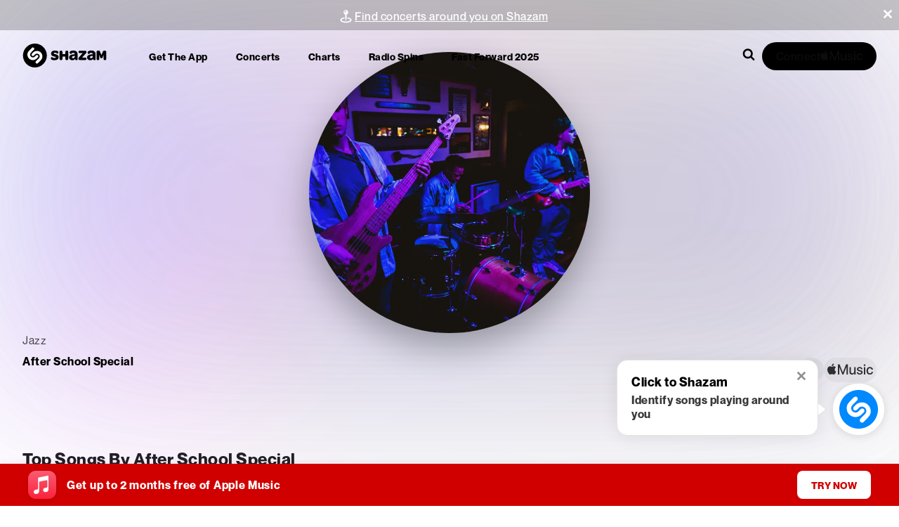

--- FILE ---
content_type: text/css; charset=UTF-8
request_url: https://www.shazam.com/_next/static/css/32b14eef8f1a3126.css
body_size: -425
content:
*{-webkit-tap-highlight-color:transparent}

--- FILE ---
content_type: text/css; charset=UTF-8
request_url: https://www.shazam.com/_next/static/css/81c499062ad4e3a7.css
body_size: -183
content:
.layout_fullBleedOnRails__wux2C{margin:0;padding:0;background-color:var(--color-white)}.layout_vars__110l5{--playerbar-height:0px;--page-navigation-height:74px}.layout_vars__110l5.layout_noHeader__qHaaD{--page-navigation-height:0px}

--- FILE ---
content_type: text/css; charset=UTF-8
request_url: https://www.shazam.com/_next/static/css/d2d3f8968aea158e.css
body_size: 22243
content:
:root{--color-white:#ffffff;--color-white-rgb:0,0,0;--color-black:#000000;--color-black-rgb:0,0,0;--color-blue-100:#00bbff;--color-blue-200:#3b86f7;--color-blue-300:#0088ff;--color-blue-400:#0077ff;--color-blue-500:#066bff;--color-gray-100:#f2f2f7;--color-gray-200:#e5e5ea;--color-gray-300:#d1d1d6;--color-gray-400:#c7c7cc;--color-gray-500:#aeaeb2;--color-gray-600:#8e8e93;--color-gray-700:#636366;--color-gray-800:#48484a;--color-gray-900:#3a3a3c;--color-black-100:#2c2c2e;--color-black-200:#1c1c1e;--color-black-300:#0c0c0c;--color-red-100:#fa233b;--color-red-200:#fa243c;--color-red-300:#f00;--color-red-400:#d00000;--color-yellow-100:#e9df2d;--color-sapphire:#0324c8;--color-indigo:#36238a;--page-max-width:1340px;--artist-page-max-width:1920px}.AlbumItem-module_mainColumn__wZeYn{display:flex;flex-direction:column;--max-width:276px}.AlbumItem-module_art__rpnBU{position:relative;pointer-events:none}.AlbumItem-module_playBtn__47t5X{position:absolute;top:50%;left:50%;transform:translate(-50%,-50%);pointer-events:auto}.AlbumItem-module_isPlaylistLabel__sljzV{display:flex;margin-top:15px;margin-bottom:12px}.AlbumItem-module_titleLabel__uOZaI{margin-bottom:6px;max-width:var(--max-width)}.AlbumItem-module_creatorLabel__5YY3L{max-width:var(--max-width);margin-bottom:16px}.AlbumItem-module_badge__NmoJV{display:flex;border:0;padding:0;margin:0;width:73px;height:24px;background-color:var(--color-black);border-radius:24px;align-self:start;cursor:pointer}.AlbumItem-module_appleMusicIcon__1Hn7H{margin-top:-13px;margin-left:11px;width:50px;height:50px;fill:var(--color-white)}.AlbumItem-module_badgeContainer__-lI91{z-index:10}@font-face{font-family:NeueMontreal;font-style:normal;font-weight:400;font-display:swap;src:url(https://ci.assets.shazam.com/website-storybook/fonts/neuemontreal/NeueMontreal-Regular.woff2) format("woff2")}@font-face{font-family:NeueMontreal;font-style:normal;font-weight:500;font-display:swap;src:url(https://ci.assets.shazam.com/website-storybook/fonts/neuemontreal/NeueMontreal-Medium.woff2) format("woff2")}@font-face{font-family:NeueMontreal;font-style:normal;font-weight:700;font-display:swap;src:url(https://ci.assets.shazam.com/website-storybook/fonts/neuemontreal/NeueMontreal-Bold.woff2) format("woff2")}.Text-module_fontFamily__cQFwR{font-family:NeueMontreal,Arial,sans-serif;letter-spacing:.5px}.Text-module_fontWeightNormal__kB6Wg{font-weight:400}.Text-module_fontWeightBold__4NHce{font-weight:700}.Text-module_fontWeight500__iJDFU{font-weight:500}.Text-module_fontWeight600__VItmz{font-weight:600}.Text-module_text-blue-100__o-Kpz{color:var(--color-blue-100)}.Text-module_text-blue-200__FNryA{color:var(--color-blue-200)}.Text-module_text-blue-300__NsFo2{color:var(--color-blue-300)}.Text-module_text-blue-400__JmhaZ{color:var(--color-blue-400)}.Text-module_text-blue-500__HdD9R{color:var(--color-blue-500)}.Text-module_text-gray-100__8N0IZ{color:var(--color-gray-100)}.Text-module_text-gray-200__iB6rL{color:var(--color-gray-200)}.Text-module_text-gray-300__9LOE7{color:var(--color-gray-300)}.Text-module_text-gray-400__7WUbj{color:var(--color-gray-400)}.Text-module_text-gray-500__T5Dab{color:var(--color-gray-500)}.Text-module_text-gray-600__lAVuE{color:var(--color-gray-600)}.Text-module_text-gray-700__98Jg4{color:var(--color-gray-700)}.Text-module_text-gray-800__u3eW0{color:var(--color-gray-800)}.Text-module_text-gray-900__Qcj0F{color:var(--color-gray-900)}.Text-module_text-black-100__KoE5v{color:var(--color-black-100)}.Text-module_text-black-200__8cY0O{color:var(--color-black-200)}.Text-module_text-black-300__7g31i{color:var(--color-black-300)}.Text-module_text-red-100__RR5uH{color:var(--color-red-100)}.Text-module_text-red-200__GjwNC{color:var(--color-red-200)}.Text-module_text-red-300__IuvNu{color:var(--color-red-300)}.Text-module_text-red-400__J-gBe{color:var(--color-red-400)}.Text-module_text-yellow-100__Chpdw{color:var(--color-yellow-100)}.Text-module_text-white__l-SDK{color:var(--color-white)}.Text-module_text-black__mkuUo{color:var(--color-black)}.Text-module_textTransformUppercase__9zvQI{text-transform:uppercase}.Text-module_textDecorationNone__lcqWL{text-decoration:none}.Text-module_textOverflowEllipsis__J7BCo{overflow-x:hidden;text-overflow:ellipsis;white-space:nowrap}.Text-module_textNewline__FPXlo{white-space:normal}.Text-module_withSVG__8vXR9{display:flex;gap:5px;align-items:center}.Text-module_headingReset__Mn-tB{margin:0}.Text-post-module_size-3xs__lejpF{font-size:8px}.Text-post-module_size-2xs__Mcmqj{font-size:10px}.Text-post-module_size-extraSmall__KyMNP{font-size:12px}.Text-post-module_size-small__VmN2x{font-size:14px}.Text-post-module_size-base__o144k{font-size:16px}.Text-post-module_size-large__VtqqW{font-size:18px}.Text-post-module_size-extraLarge__IDy6p{font-size:20px}.Text-post-module_size-2xl__hLsb8{font-size:24px}.Text-post-module_size-3xl__rvYmn{font-size:26px}.Text-post-module_size-4xl__GBNRC{font-size:32px}.Text-post-module_size-5xl__1x678{font-size:36px}.Text-post-module_size-6xl__MUYY8{font-size:50px}@media screen and (min-width:0px){.Text-post-module_size-xs-3xs__MuR8h{font-size:8px}.Text-post-module_size-xs-2xs__KeHzS{font-size:10px}.Text-post-module_size-xs-extraSmall__IHiVg{font-size:12px}.Text-post-module_size-xs-small__FVCO-{font-size:14px}.Text-post-module_size-xs-base__znhij{font-size:16px}.Text-post-module_size-xs-large__ENCiJ{font-size:18px}.Text-post-module_size-xs-extraLarge__lbiZK{font-size:20px}.Text-post-module_size-xs-2xl__D1QL-{font-size:24px}.Text-post-module_size-xs-3xl__v080K{font-size:26px}.Text-post-module_size-xs-4xl__cRb6X{font-size:32px}.Text-post-module_size-xs-5xl__4-zu6{font-size:36px}.Text-post-module_size-xs-6xl__AtZzM{font-size:50px}}@media screen and (min-width:640px){.Text-post-module_size-sm-3xs__RjawV{font-size:8px}.Text-post-module_size-sm-2xs__6jULO{font-size:10px}.Text-post-module_size-sm-extraSmall__ln9CE{font-size:12px}.Text-post-module_size-sm-small__T-MWH{font-size:14px}.Text-post-module_size-sm-base__WqIMd{font-size:16px}.Text-post-module_size-sm-large__mUQRt{font-size:18px}.Text-post-module_size-sm-extraLarge__AUtfF{font-size:20px}.Text-post-module_size-sm-2xl__bI-N6{font-size:24px}.Text-post-module_size-sm-3xl__CR26D{font-size:26px}.Text-post-module_size-sm-4xl__lGU9b{font-size:32px}.Text-post-module_size-sm-5xl__5PQuI{font-size:36px}.Text-post-module_size-sm-6xl__JcTi2{font-size:50px}}@media screen and (min-width:768px){.Text-post-module_size-md-3xs__RVJmO{font-size:8px}.Text-post-module_size-md-2xs__hx9Cs{font-size:10px}.Text-post-module_size-md-extraSmall__KAc6P{font-size:12px}.Text-post-module_size-md-small__sgr5a{font-size:14px}.Text-post-module_size-md-base__H-EXQ{font-size:16px}.Text-post-module_size-md-large__4coGy{font-size:18px}.Text-post-module_size-md-extraLarge__Q6PUi{font-size:20px}.Text-post-module_size-md-2xl__t--bt{font-size:24px}.Text-post-module_size-md-3xl__g9Mo5{font-size:26px}.Text-post-module_size-md-4xl__tBqJl{font-size:32px}.Text-post-module_size-md-5xl__VF-gv{font-size:36px}.Text-post-module_size-md-6xl__3vmVg{font-size:50px}}@media screen and (min-width:1024px){.Text-post-module_size-lg-3xs__SczZZ{font-size:8px}.Text-post-module_size-lg-2xs__VClH6{font-size:10px}.Text-post-module_size-lg-extraSmall__od-Mv{font-size:12px}.Text-post-module_size-lg-small__TT5LO{font-size:14px}.Text-post-module_size-lg-base__xBcpz{font-size:16px}.Text-post-module_size-lg-large__GY53D{font-size:18px}.Text-post-module_size-lg-extraLarge__73f00{font-size:20px}.Text-post-module_size-lg-2xl__cYq-Z{font-size:24px}.Text-post-module_size-lg-3xl__zil8Y{font-size:26px}.Text-post-module_size-lg-4xl__uKAZh{font-size:32px}.Text-post-module_size-lg-5xl__adOMU{font-size:36px}.Text-post-module_size-lg-6xl__gwk4W{font-size:50px}}@media screen and (min-width:1280px){.Text-post-module_size-xl-3xs__alnwE{font-size:8px}.Text-post-module_size-xl-2xs__DbizV{font-size:10px}.Text-post-module_size-xl-extraSmall__SYsJo{font-size:12px}.Text-post-module_size-xl-small__FYvVb{font-size:14px}.Text-post-module_size-xl-base__U3sk3{font-size:16px}.Text-post-module_size-xl-large__vuw7C{font-size:18px}.Text-post-module_size-xl-extraLarge__QcudF{font-size:20px}.Text-post-module_size-xl-2xl__oEFjG{font-size:24px}.Text-post-module_size-xl-3xl__rji2N{font-size:26px}.Text-post-module_size-xl-4xl__vTYAl{font-size:32px}.Text-post-module_size-xl-5xl__Xv3ys{font-size:36px}.Text-post-module_size-xl-6xl__vW2-e{font-size:50px}}@media screen and (min-width:1536px){.Text-post-module_size-xxl-3xs__qHufp{font-size:8px}.Text-post-module_size-xxl-2xs__8nhDM{font-size:10px}.Text-post-module_size-xxl-extraSmall__dZRIS{font-size:12px}.Text-post-module_size-xxl-small__okUEX{font-size:14px}.Text-post-module_size-xxl-base__eNLjM{font-size:16px}.Text-post-module_size-xxl-large__BxpeY{font-size:18px}.Text-post-module_size-xxl-extraLarge__vVkI3{font-size:20px}.Text-post-module_size-xxl-2xl__1w-WS{font-size:24px}.Text-post-module_size-xxl-3xl__u2BqK{font-size:26px}.Text-post-module_size-xxl-4xl__TAlxa{font-size:32px}.Text-post-module_size-xxl-5xl__lVSpn{font-size:36px}.Text-post-module_size-xxl-6xl__fO1d1{font-size:50px}}.ImageDynamic-post-module_container__nme93{display:block;box-sizing:border-box;overflow:hidden;line-height:0}.ImageDynamic-post-module_container-radius-base__R44-u{border-radius:8px}.ImageDynamic-post-module_container-radius-none__ELyuh{border-radius:0}.ImageDynamic-post-module_container-radius-circle__ED2iJ{border-radius:50%}.ImageDynamic-post-module_image__yGTB1{-o-object-fit:cover;object-fit:cover;width:100%;height:100%}.ImageDynamic-post-module_shape-square__nq6gC{aspect-ratio:1/1}.ImageDynamic-post-module_shape-portrait__ymOv5{aspect-ratio:23/33}.ImageDynamic-post-module_shape-landscape__1qprg{aspect-ratio:23/16}.ImageDynamic-post-module_shape-profile__N4PbW{aspect-ratio:23/26.5}.ImageDynamic-post-module_fade-in__MjGSB{opacity:0;transition:opacity .4s ease-in-out}.ImageDynamic-post-module_loaded__KQ8A7{opacity:1}@media screen and (min-width:0px){.ImageDynamic-post-module_container-radius-xs-base__Ugtzs{border-radius:8px}.ImageDynamic-post-module_container-radius-xs-circle__SAirJ{border-radius:50%}.ImageDynamic-post-module_container-radius-xs-landscape__Ef0ss{border-radius:$(ar)}}@media screen and (min-width:640px){.ImageDynamic-post-module_container-radius-sm-base__VLzxm{border-radius:8px}.ImageDynamic-post-module_container-radius-sm-circle__Gegdk{border-radius:50%}.ImageDynamic-post-module_container-radius-sm-landscape__TurqO{border-radius:$(ar)}}@media screen and (min-width:768px){.ImageDynamic-post-module_container-radius-md-base__-iGFS{border-radius:8px}.ImageDynamic-post-module_container-radius-md-circle__GBSRa{border-radius:50%}.ImageDynamic-post-module_container-radius-md-landscape__xWUrd{border-radius:$(ar)}}@media screen and (min-width:1024px){.ImageDynamic-post-module_container-radius-lg-base__kbiTs{border-radius:8px}.ImageDynamic-post-module_container-radius-lg-circle__5S-y6{border-radius:50%}.ImageDynamic-post-module_container-radius-lg-landscape__MnyLW{border-radius:$(ar)}}@media screen and (min-width:1280px){.ImageDynamic-post-module_container-radius-xl-base__Zj4U2{border-radius:8px}.ImageDynamic-post-module_container-radius-xl-circle__DvGR4{border-radius:50%}.ImageDynamic-post-module_container-radius-xl-landscape__Uk4Bn{border-radius:$(ar)}}@media screen and (min-width:1536px){.ImageDynamic-post-module_container-radius-xxl-base__9Mkof{border-radius:8px}.ImageDynamic-post-module_container-radius-xxl-circle__gJqYI{border-radius:50%}.ImageDynamic-post-module_container-radius-xxl-landscape__d6jCo{border-radius:$(ar)}}@media screen and (min-width:0px){.ImageDynamic-post-module_container-shape-xs-square__h7uRU{aspect-ratio:1/1}.ImageDynamic-post-module_container-shape-xs-portrait__Oufhb{aspect-ratio:23/33}.ImageDynamic-post-module_container-shape-xs-landscape__dBM5D{aspect-ratio:23/16}}@media screen and (min-width:640px){.ImageDynamic-post-module_container-shape-sm-square__-asmW{aspect-ratio:1/1}.ImageDynamic-post-module_container-shape-sm-portrait__oEhPq{aspect-ratio:23/33}.ImageDynamic-post-module_container-shape-sm-landscape__i92HC{aspect-ratio:23/16}}@media screen and (min-width:768px){.ImageDynamic-post-module_container-shape-md-square__eo8FU{aspect-ratio:1/1}.ImageDynamic-post-module_container-shape-md-portrait__8LxCs{aspect-ratio:23/33}.ImageDynamic-post-module_container-shape-md-landscape__7IznC{aspect-ratio:23/16}}@media screen and (min-width:1024px){.ImageDynamic-post-module_container-shape-lg-square__mxkbE{aspect-ratio:1/1}.ImageDynamic-post-module_container-shape-lg-portrait__dQ4M5{aspect-ratio:23/33}.ImageDynamic-post-module_container-shape-lg-landscape__vtack{aspect-ratio:23/16}}@media screen and (min-width:1280px){.ImageDynamic-post-module_container-shape-xl-square__ovk-S{aspect-ratio:1/1}.ImageDynamic-post-module_container-shape-xl-portrait__MJfoE{aspect-ratio:23/33}.ImageDynamic-post-module_container-shape-xl-landscape__E7ojA{aspect-ratio:23/16}}@media screen and (min-width:1536px){.ImageDynamic-post-module_container-shape-xxl-square__enJsF{aspect-ratio:1/1}.ImageDynamic-post-module_container-shape-xxl-portrait__QE7xi{aspect-ratio:23/33}.ImageDynamic-post-module_container-shape-xxl-landscape__j6t0X{aspect-ratio:23/16}}.ImageDynamic-post-module_container-size-20x20__mzOed{width:20px;height:20px}.ImageDynamic-post-module_container-size-40x40__Vqi7q{width:40px;height:40px}.ImageDynamic-post-module_container-size-60x60__3R7Sr{width:60px;height:60px}.ImageDynamic-post-module_container-size-75x75__cpgut{width:75px;height:75px}.ImageDynamic-post-module_container-size-95x95__V8PR0{width:95px;height:95px}.ImageDynamic-post-module_container-size-128x128__Uv6WU{width:128px;height:128px}.ImageDynamic-post-module_container-size-145x145__2Oy28{width:145px;height:145px}.ImageDynamic-post-module_container-size-210x210__OGAVm{width:210px;height:210px}.ImageDynamic-post-module_container-size-248x248__scJ8s{width:248px;height:248px}.ImageDynamic-post-module_container-size-255x255__cGK82{width:255px;height:255px}.ImageDynamic-post-module_container-size-276x276__AkowO{width:276px;height:276px}.ImageDynamic-post-module_container-size-282x282__7n7wN{width:282px;height:282px}.ImageDynamic-post-module_container-size-290x290__-y3Tg{width:290px;height:290px}.ImageDynamic-post-module_container-size-326x326__r6Ayk{width:326px;height:326px}.ImageDynamic-post-module_container-size-400x400__kFNG7{width:400px;height:400px}.ImageDynamic-post-module_container-size-420x420__SVDjt{width:420px;height:420px}@media screen and (min-width:0px){.ImageDynamic-post-module_container-size-xs-40x40__jiQpb{width:40px;height:40px}.ImageDynamic-post-module_container-size-xs-60x60__Fd-RO{width:60px;height:60px}.ImageDynamic-post-module_container-size-xs-75x75__yjZcb{width:75px;height:75px}.ImageDynamic-post-module_container-size-xs-95x95__tIz2T{width:95px;height:95px}.ImageDynamic-post-module_container-size-xs-128x128__LQyhr{width:128px;height:128px}.ImageDynamic-post-module_container-size-xs-145x145__W2wUl{width:145px;height:145px}.ImageDynamic-post-module_container-size-xs-210x210__MalIS{width:210px;height:210px}.ImageDynamic-post-module_container-size-xs-248x248__9Ka6d{width:248px;height:248px}.ImageDynamic-post-module_container-size-xs-255x255__-4jzO{width:255px;height:255px}.ImageDynamic-post-module_container-size-xs-276x276__72ShY{width:276px;height:276px}.ImageDynamic-post-module_container-size-xs-282x282__BY4Bz{width:282px;height:282px}.ImageDynamic-post-module_container-size-xs-290x290__qdn4D{width:290px;height:290px}.ImageDynamic-post-module_container-size-xs-400x400__W3m-a{width:400px;height:400px}.ImageDynamic-post-module_container-size-xs-420x420__H-tYE{width:420px;height:420px}}@media screen and (min-width:640px){.ImageDynamic-post-module_container-size-sm-40x40__4iSg9{width:40px;height:40px}.ImageDynamic-post-module_container-size-sm-60x60__AyaRX{width:60px;height:60px}.ImageDynamic-post-module_container-size-sm-75x75__Vp-fz{width:75px;height:75px}.ImageDynamic-post-module_container-size-sm-95x95__RuZAG{width:95px;height:95px}.ImageDynamic-post-module_container-size-sm-128x128__khseQ{width:128px;height:128px}.ImageDynamic-post-module_container-size-sm-145x145__5UJ6N{width:145px;height:145px}.ImageDynamic-post-module_container-size-sm-210x210__0q3iF{width:210px;height:210px}.ImageDynamic-post-module_container-size-sm-248x248__kW84b{width:248px;height:248px}.ImageDynamic-post-module_container-size-sm-255x255__9dKTH{width:255px;height:255px}.ImageDynamic-post-module_container-size-sm-276x276__MGxOo{width:276px;height:276px}.ImageDynamic-post-module_container-size-sm-282x282__O42Qz{width:282px;height:282px}.ImageDynamic-post-module_container-size-sm-290x290__mc3pN{width:290px;height:290px}.ImageDynamic-post-module_container-size-sm-400x400__afrH6{width:400px;height:400px}.ImageDynamic-post-module_container-size-sm-420x420__GUliy{width:420px;height:420px}}@media screen and (min-width:768px){.ImageDynamic-post-module_container-size-md-40x40__DRawQ{width:40px;height:40px}.ImageDynamic-post-module_container-size-md-60x60__3PT8r{width:60px;height:60px}.ImageDynamic-post-module_container-size-md-75x75__-UMOj{width:75px;height:75px}.ImageDynamic-post-module_container-size-md-95x95__b53Cl{width:95px;height:95px}.ImageDynamic-post-module_container-size-md-128x128__P2fJW{width:128px;height:128px}.ImageDynamic-post-module_container-size-md-145x145__Cfffu{width:145px;height:145px}.ImageDynamic-post-module_container-size-md-210x210__ZHmBS{width:210px;height:210px}.ImageDynamic-post-module_container-size-md-248x248__2v817{width:248px;height:248px}.ImageDynamic-post-module_container-size-md-255x255__Wpm4v{width:255px;height:255px}.ImageDynamic-post-module_container-size-md-276x276__RK2Ah{width:276px;height:276px}.ImageDynamic-post-module_container-size-md-282x282__3fnHV{width:282px;height:282px}.ImageDynamic-post-module_container-size-md-290x290__lQPg7{width:290px;height:290px}.ImageDynamic-post-module_container-size-md-400x400__K9Nhj{width:400px;height:400px}.ImageDynamic-post-module_container-size-md-420x420__ql3VQ{width:420px;height:420px}}@media screen and (min-width:1024px){.ImageDynamic-post-module_container-size-lg-40x40__GCj-z{width:40px;height:40px}.ImageDynamic-post-module_container-size-lg-60x60__MABxF{width:60px;height:60px}.ImageDynamic-post-module_container-size-lg-75x75__EjULq{width:75px;height:75px}.ImageDynamic-post-module_container-size-lg-95x95__jMhzQ{width:95px;height:95px}.ImageDynamic-post-module_container-size-lg-128x128__6vV31{width:128px;height:128px}.ImageDynamic-post-module_container-size-lg-145x145__NIscu{width:145px;height:145px}.ImageDynamic-post-module_container-size-lg-210x210__E7425{width:210px;height:210px}.ImageDynamic-post-module_container-size-lg-248x248__vh7M4{width:248px;height:248px}.ImageDynamic-post-module_container-size-lg-255x255__37ZZH{width:255px;height:255px}.ImageDynamic-post-module_container-size-lg-276x276__HIDW5{width:276px;height:276px}.ImageDynamic-post-module_container-size-lg-282x282__s8rsf{width:282px;height:282px}.ImageDynamic-post-module_container-size-lg-290x290__yymb2{width:290px;height:290px}.ImageDynamic-post-module_container-size-lg-400x400__7SaDv{width:400px;height:400px}.ImageDynamic-post-module_container-size-lg-420x420__c84qy{width:420px;height:420px}}@media screen and (min-width:1280px){.ImageDynamic-post-module_container-size-xl-40x40__Ch-m5{width:40px;height:40px}.ImageDynamic-post-module_container-size-xl-60x60__tnFU5{width:60px;height:60px}.ImageDynamic-post-module_container-size-xl-75x75__Yydqh{width:75px;height:75px}.ImageDynamic-post-module_container-size-xl-95x95__1sEMK{width:95px;height:95px}.ImageDynamic-post-module_container-size-xl-128x128__UMixa{width:128px;height:128px}.ImageDynamic-post-module_container-size-xl-145x145__F-9vq{width:145px;height:145px}.ImageDynamic-post-module_container-size-xl-210x210__6NxRB{width:210px;height:210px}.ImageDynamic-post-module_container-size-xl-248x248__ssP3g{width:248px;height:248px}.ImageDynamic-post-module_container-size-xl-255x255__lyJe0{width:255px;height:255px}.ImageDynamic-post-module_container-size-xl-276x276__kmVLn{width:276px;height:276px}.ImageDynamic-post-module_container-size-xl-282x282__oGFZL{width:282px;height:282px}.ImageDynamic-post-module_container-size-xl-290x290__Ejx-i{width:290px;height:290px}.ImageDynamic-post-module_container-size-xl-400x400__F8Vhp{width:400px;height:400px}.ImageDynamic-post-module_container-size-xl-420x420__yldp2{width:420px;height:420px}}@media screen and (min-width:1536px){.ImageDynamic-post-module_container-size-xxl-40x40__h1sf4{width:40px;height:40px}.ImageDynamic-post-module_container-size-xxl-60x60__OcThA{width:60px;height:60px}.ImageDynamic-post-module_container-size-xxl-75x75__EfyEN{width:75px;height:75px}.ImageDynamic-post-module_container-size-xxl-95x95__US4Sx{width:95px;height:95px}.ImageDynamic-post-module_container-size-xxl-128x128__w3YDY{width:128px;height:128px}.ImageDynamic-post-module_container-size-xxl-145x145__EL5YI{width:145px;height:145px}.ImageDynamic-post-module_container-size-xxl-210x210__pvQur{width:210px;height:210px}.ImageDynamic-post-module_container-size-xxl-248x248__tcHHs{width:248px;height:248px}.ImageDynamic-post-module_container-size-xxl-255x255__l-GEQ{width:255px;height:255px}.ImageDynamic-post-module_container-size-xxl-276x276__elpHs{width:276px;height:276px}.ImageDynamic-post-module_container-size-xxl-282x282__UF0ok{width:282px;height:282px}.ImageDynamic-post-module_container-size-xxl-290x290__xKj-o{width:290px;height:290px}.ImageDynamic-post-module_container-size-xxl-400x400__OiyGm{width:400px;height:400px}.ImageDynamic-post-module_container-size-xxl-420x420__9sByx{width:420px;height:420px}}.ImageDynamic-post-module_container-size-90x120__2PEA5{width:90px;height:120px}.ImageDynamic-post-module_container-size-100x120__Y3cJI{width:100px;height:120px}.ImageDynamic-post-module_container-size-140x200__GQc2g{width:140px;height:200px}.ImageDynamic-post-module_container-size-260x345__k46GX{width:260px;height:345px}@media screen and (min-width:0px){.ImageDynamic-post-module_container-size-xs-90x100__UVYLb{width:90px;height:100px}.ImageDynamic-post-module_container-size-xs-120x120__rqtFZ{width:120px;height:120px}}@media screen and (min-width:640px){.ImageDynamic-post-module_container-size-sm-90x100__aSl2m{width:90px;height:100px}.ImageDynamic-post-module_container-size-sm-120x120__zEqVc{width:120px;height:120px}}@media screen and (min-width:768px){.ImageDynamic-post-module_container-size-md-90x100__yMxSw{width:90px;height:100px}.ImageDynamic-post-module_container-size-md-120x120__JHnI8{width:120px;height:120px}}@media screen and (min-width:1024px){.ImageDynamic-post-module_container-size-lg-90x100__-VOa4{width:90px;height:100px}.ImageDynamic-post-module_container-size-lg-120x120__nr1Fi{width:120px;height:120px}}@media screen and (min-width:1280px){.ImageDynamic-post-module_container-size-xl-90x100__SVgbn{width:90px;height:100px}.ImageDynamic-post-module_container-size-xl-120x120__AazbI{width:120px;height:120px}}@media screen and (min-width:1536px){.ImageDynamic-post-module_container-size-xxl-90x100__wKWzb{width:90px;height:100px}.ImageDynamic-post-module_container-size-xxl-120x120__hm69V{width:120px;height:120px}}.ImageDynamic-post-module_container-size-115x80__VyWpj{width:115px;height:80px}@media screen and (min-width:0px){.ImageDynamic-post-module_container-size-xs-115x80__107qy{width:115px;height:80px}}@media screen and (min-width:640px){.ImageDynamic-post-module_container-size-sm-115x80__5Pco2{width:115px;height:80px}}@media screen and (min-width:768px){.ImageDynamic-post-module_container-size-md-115x80__JRSrH{width:115px;height:80px}}@media screen and (min-width:1024px){.ImageDynamic-post-module_container-size-lg-115x80__XcIht{width:115px;height:80px}}@media screen and (min-width:1280px){.ImageDynamic-post-module_container-size-xl-115x80__0sj4u{width:115px;height:80px}}@media screen and (min-width:1536px){.ImageDynamic-post-module_container-size-xxl-115x80__SA84G{width:115px;height:80px}}.ContainerLink-module_container__nUvQc{position:relative}.ContainerLink-module_containerLinkElement__EOJ6S{position:absolute;z-index:0;top:0;left:0;width:100%;height:100%;display:block}.PlayableTrackButton-module_playButton__FgEST{display:flex;position:relative;width:100%;height:100%;background-color:transparent;background-color:rgba(var(--color-black-rgb),.7);border-width:0;border-radius:50%;justify-content:center;align-items:center;cursor:pointer}.PlayableTrackButton-module_circleProgress__ldZf2{display:flex;position:absolute;width:96%;height:96%;border-radius:50%;justify-content:center;align-items:center;-webkit-mask:radial-gradient(transparent 62%,0,var(--color-white));mask:radial-gradient(transparent 62%,0,var(--color-white));opacity:0;animation:PlayableTrackButton-module_fadeIn__i49-l .5s forwards}@keyframes PlayableTrackButton-module_fadeIn__i49-l{to{opacity:1}}.PlayableTrackButton-module_controlIconHidden__Wvryf{opacity:0;transform:scale(.5)}.PlayableTrackButton-module_controlIconHidden__Wvryf,.PlayableTrackButton-module_controlIconShowing__bN2qN{display:flex;position:absolute;width:35%;height:35%;fill:var(--color-white);transition:opacity .3s,transform .3s}.PlayableTrackButton-module_controlIconShowing__bN2qN{opacity:1;transform:scale(1)}@keyframes PlayableTrackButton-module_spin__-FwVW{0%{transform:rotate(0deg)}to{transform:rotate(1turn)}}.PlayableTrackButton-module_controlIconShowingBigSpinning__SnaIr{display:flex;position:absolute;width:90%;height:90%;fill:var(--color-white);animation:PlayableTrackButton-module_spin__-FwVW 2s linear infinite}.FloatingMessage-module_msg__MuHNk{border-radius:4px;background-color:var(--color-blue-400);box-shadow:0 2px 10px 0 rgb(0 0 0/10%);padding:8px 16px}.TextScroller-module_textContainer__TrCpb{overflow:hidden;display:block;white-space:nowrap;position:relative}.TextScroller-module_textActual__cSmgv{display:inline-block;white-space:nowrap;overflow:hidden;text-overflow:ellipsis;transform:translateX(0);transition:transform 0s ease;width:100%}.TextScroller-module_textContainer__TrCpb.TextScroller-module_scrolling__fpiiQ .TextScroller-module_textActual__cSmgv{width:auto;text-overflow:clip}.AlbumList-module_scrollbox__8WVL8{display:flex;overflow-y:hidden;overflow-x:scroll;scroll-behavior:smooth;overscroll-behavior-x:none;padding:5px;width:100%}.AlbumList-module_itemSpacing__KNplW{margin:5px 10px 5px 5px}.AlbumMosaic-module_top3Container__KoAAZ{position:absolute;width:100%;height:100%;top:0;left:0;z-index:-1}.AlbumMosaic-module_shzPartialTop3__O58Iz.AlbumMosaic-module_isResponseView__5QOAD{--track-image-size:120px}.AlbumMosaic-module_shzPartialTop3__O58Iz{position:absolute;top:calc(calc(var(--track-image-size) * 2 + 10px) * -.7);right:calc(calc(var(--track-image-size) * 2 + 10px) / 2.7);z-index:-1;transform:rotate(-45deg);--track-image-size:165px}.AlbumMosaic-module_shzPartialTop3__O58Iz .AlbumMosaic-module_trackImage__YZkZY{position:absolute;width:var(--track-image-size);height:var(--track-image-size);border-radius:8px;overflow:hidden;box-shadow:0 2px 12px 0 rgba(0,0,0,.1);border:1px solid rgba(255,255,255,.1)}.AlbumMosaic-module_shzPartialTop3__O58Iz .AlbumMosaic-module_trackImage__YZkZY:first-child{top:calc(var(--track-image-size) + 10px);right:calc(var(--track-image-size) + 10px)}.AlbumMosaic-module_shzPartialTop3__O58Iz .AlbumMosaic-module_trackImage__YZkZY:nth-child(2){top:0;right:calc(var(--track-image-size) + 10px)}.AlbumMosaic-module_shzPartialTop3__O58Iz .AlbumMosaic-module_trackImage__YZkZY:nth-child(3){top:calc(var(--track-image-size) + 10px);right:0}.AlbumMosaic-module_shzPartialTop3__O58Iz .AlbumMosaic-module_trackImage__YZkZY>div{width:100%;height:100%;background-position:50%;background-size:cover}@media (min-width:768px){.AlbumMosaic-module_shzPartialTop3__O58Iz.AlbumMosaic-module_isResponseView__5QOAD{--track-image-size:165px}}.ArtistHeroBanner-module_container__5IhM5{width:100%}.ArtistHeroBanner-module_imageContainer__dsBkI{width:100%;height:auto;min-height:180px;position:relative}.ArtistHeroBanner-module_artistImage__apfIV{height:393px;width:100%;-o-object-fit:cover;object-fit:cover}.ArtistHeroBanner-module_gradientOverlayFallback__cEH5R,.ArtistHeroBanner-module_gradientOverlay__iTD-L{background:linear-gradient(rgba(0,0,0,0),80%,rgba(0,0,0,.8));position:absolute;width:100%;height:100%;bottom:4px;z-index:1;display:grid;grid-template-rows:.1fr 1fr;align-items:flex-end}.ArtistHeroBanner-module_gradientOverlayFallback__cEH5R{position:absolute;width:100%;height:100%;bottom:0;z-index:1;display:flex;align-items:flex-end}.ArtistHeroBanner-module_desktopSubtext__kYdMe{display:none}.ArtistHeroBanner-module_mobileSubtextContainer__UTiO8{padding:32px;background-color:white;border-radius:16px;text-align:center}.ArtistHeroBanner-module_mobileSCUpcomingShows__SNEc2{padding:20px;text-align:left}.ArtistHeroBanner-module_richTextContainer__lcvH2{display:flex;flex-direction:row;justify-content:space-between;align-items:center;padding:30px;border-radius:16px;margin-top:8px;width:-moz-fit-content;width:fit-content}.ArtistHeroBanner-module_artistBannerButtonContainer__RS6Kr{display:flex;position:relative;padding:30px;gap:2px;justify-content:flex-end}.ArtistHeroBanner-module_artistText__lY8rJ{margin-right:4px}.ArtistHeroBanner-module_artistNameAndSubtext__XqCVH{flex-grow:1;text-align:left;display:flex;flex-direction:column}.ArtistHeroBanner-module_artistNameAndSubtext__XqCVH :first-child{margin-bottom:10px}.ArtistHeroBanner-module_fallbackImageContainer__vrLmP{display:flex;flex-direction:column;align-items:center;height:393px;justify-content:space-between;position:relative}.ArtistHeroBanner-module_artistImageFallback__idjae{width:100%;height:auto}@media (min-width:833px){.ArtistHeroBanner-module_container__5IhM5{padding:0;margin:0;max-width:1128px;height:100%}.ArtistHeroBanner-module_imageContainer__dsBkI{width:100%;height:100%;position:relative}.ArtistHeroBanner-module_artistImage__apfIV{border-radius:16px;width:100%;height:100%}.ArtistHeroBanner-module_gradientOverlayFallback__cEH5R,.ArtistHeroBanner-module_gradientOverlay__iTD-L{background:linear-gradient(rgba(0,0,0,0),80%,rgba(0,0,0,.8));position:absolute;max-width:1128px;height:99%;bottom:3px;z-index:1;align-items:flex-end;border-radius:16px}.ArtistHeroBanner-module_gradientOverlayFallback__cEH5R{bottom:0}.ArtistHeroBanner-module_desktopSubtext__kYdMe{display:block}.ArtistHeroBanner-module_artistButtonContainer__G45XV{width:-moz-fit-content;width:fit-content;margin-top:2rem;margin-left:.5rem}.ArtistHeroBanner-module_artistBannerButtonContainer__RS6Kr{display:flex;justify-content:flex-end;position:relative}.ArtistHeroBanner-module_mobileSubtextContainer__UTiO8,.ArtistHeroBanner-module_mobileSubtext__5AmY1{display:none}.ArtistHeroBanner-module_artistImageFallback__idjae{width:25vw;height:auto;min-width:300px;max-width:400px;border-radius:100%;margin-bottom:10vh;position:absolute;top:45%;transform:translateY(-50%)}.ArtistHeroBanner-module_fallbackImageContainer__vrLmP{height:568px;border-radius:16px;display:flex;justify-content:center;align-items:center;position:relative}}.Button-module_container__WuvCi{-moz-appearance:button;appearance:button;-webkit-appearance:button;font-family:NeueMontreal,Arial,sans-serif;letter-spacing:.5px;color:var(--color-white);display:inline-flex;gap:8px;padding:0;align-items:center;cursor:pointer;border:none;white-space:nowrap;text-decoration:none}.Button-module_iconPositionLeft__hzVjW{flex-direction:row}.Button-module_iconPositionRight__p6TEV{flex-direction:row-reverse}.Button-module_padding2xs__5LeVT{gap:4px;padding:3px 7px 4px 6px}.Button-module_paddingxs__MjAdf{padding:5px 15px}.Button-module_paddingSmallNarrow__6Cane{padding:10px 15px}.Button-module_paddingSmall__HDIGU{padding:10px 20px}.Button-module_paddingBaseNarrow__srxKK{padding:15px 20px}.Button-module_paddingBase__-mzTv{padding:15px 30px}.Button-module_paddingLarge__uGKI8{padding:20px 40px}.Button-module_shapeStandard__mX-F8{border-radius:8px}.Button-module_shapeCircle__L6M49{border-radius:50%;padding:6px;justify-content:center}.Button-module_shapeCircle__L6M49.Button-module_paddingxs__MjAdf{padding:5px}.Button-module_shapeCircle__L6M49.Button-module_paddingSmallNarrow__6Cane,.Button-module_shapeCircle__L6M49.Button-module_paddingSmall__HDIGU{padding:10px}.Button-module_shapeCircle__L6M49.Button-module_paddingBaseNarrow__srxKK,.Button-module_shapeCircle__L6M49.Button-module_paddingBase__-mzTv{padding:15px}.Button-module_shapeCircle__L6M49.Button-module_paddingLarge__uGKI8{padding:20px}.Button-module_shapePill__St97o{border-radius:50px}.Button-module_displayBlock__9ollp{display:block;width:100%}.Button-module_displayInlineFlex__-ibXX{display:inline-flex}.Button-module_displayBlockAnchor__DqUsg{display:block;width:auto;text-align:center}.Button-module_label__k1Dkf{font-weight:700}.Button-module_variantPrimary__dQC1S{background-color:var(--color-blue-500)}.Button-module_variantPrimary__dQC1S .Button-module_label__k1Dkf{color:var(--color-white)}.Button-module_variantSecondary__SEiAJ{background-color:var(--color-white)}.Button-module_variantSecondary__SEiAJ .Button-module_label__k1Dkf{color:var(--color-blue-500)}.Button-module_variantAttention__S1Tai{background-image:linear-gradient(to bottom,var(--color-red-100),var(--color-red-200)),linear-gradient(to bottom,rgba(255,255,255,.1),rgba(255,255,255,0))}.Button-module_variantAttention__S1Tai .Button-module_label__k1Dkf{color:var(--color-white)}.Button-module_variantAttentionSecondary__r6Lgy{background-color:var(--color-white)}.Button-module_variantAttentionSecondary__r6Lgy .Button-module_label__k1Dkf{color:var(--color-red-400)}.Button-module_variantSapphire__3P-FM{background-color:var(--color-sapphire)}.Button-module_variantSapphire__3P-FM .Button-module_label__k1Dkf{color:var(--color-white)}.Button-module_variantIndigo__-hCta{background-color:var(--color-indigo)}.Button-module_variantIndigo__-hCta .Button-module_label__k1Dkf{color:var(--color-white)}.Button-module_variantSapphireSecondary__lWGvw{background-color:var(--color-white)}.Button-module_variantSecondaryDark__JiYgw{background-color:var(--color-gray-100)}.Button-module_variantTertiaryDark__Z--z2{background-color:var(--color-gray-200)}.Button-module_variantTertiaryDark__Z--z2 .Button-module_label__k1Dkf{color:var(--color-black-300)}.Button-module_variantSecondaryDark__JiYgw .Button-module_label__k1Dkf{color:var(--color-black-100)}.Button-module_variantSapphireSecondary__lWGvw .Button-module_label__k1Dkf{color:var(--color-sapphire)}.Button-module_variantDark__sliEX{background-color:var(--color-black-300)}.Button-module_variantDark__sliEX .Button-module_label__k1Dkf{color:var(--color-white)}.Button-module_variantLight__j3-8H{background-color:var(--color-white)}.Button-module_variantLight__j3-8H .Button-module_label__k1Dkf{color:var(--color-black-300)}.Button-module_variantOutline__b5a9D{background-color:transparent;border:1px solid var(--color-blue-500)}.Button-module_variantOutline__b5a9D .Button-module_label__k1Dkf{color:var(--color-blue-500)}.Button-module_variantDynamicColor__ryphS .Button-module_label__k1Dkf{color:var(--color-white)}.Button-module_variantDynamicColorSecondary__PFLzv{background-color:var(--color-white)}.Button-module_variantTransparent__8tc5u{background-color:transparent}.Button-module_variantTransparent__8tc5u .Button-module_label__k1Dkf{color:var(--color-gray-700)}.Button-module_textUppercase__4duG7 .Button-module_label__k1Dkf{text-transform:uppercase}.Button-module_textSizeSmall__sRX2M{font-size:12px}.Button-module_textSizeBase__RUb8y{font-size:14px}.Button-module_textSizeLarge__g12Nr{font-size:16px}.Button-module_textWeightNormal__y97XS .Button-module_label__k1Dkf{font-weight:400}.Button-module_textWeightMedium__WiFZX .Button-module_label__k1Dkf{font-weight:500}.Button-module_textWeightBold__IyHKS .Button-module_label__k1Dkf{font-weight:700}.ArtistPlaylistCard-module_container__0oF-D,.ArtistPlaylistCard-module_container__0oF-D *{box-sizing:border-box}.ArtistPlaylistCard-module_container__0oF-D{padding:24px 15px 26px;position:relative;border-radius:8px;max-height:170px;overflow:hidden;display:flex;justify-content:center;z-index:0;pointer-events:none}.ArtistPlaylistCard-module_detail__Pf46F{display:grid;grid-gap:20px;gap:20px;grid-template-columns:1fr auto;grid-template-rows:1fr auto}.ArtistPlaylistCard-module_editorialNotes__55B6t,.ArtistPlaylistCard-module_title__RnlCr{margin-top:0;text-decoration:none}.ArtistPlaylistCard-module_title__RnlCr{margin-bottom:5px}.ArtistPlaylistCard-module_editorialNotes__55B6t,.ArtistPlaylistCard-module_title__RnlCr{display:-webkit-box;-webkit-line-clamp:2;-webkit-box-orient:vertical;overflow:hidden}.ArtistPlaylistCard-module_imageContainer__RRfVO{grid-row-start:1;grid-row-end:3;grid-column-start:2;box-shadow:12px 12px 20px 0 rgba(0,0,0,.1);border:1px solid rgba(228,228,228,.2);cursor:pointer}.ArtistPlaylistCard-module_imageContainerBackground__nqW5Q{position:absolute;top:0;left:0;width:100%;height:100%;z-index:-1}.ArtistPlaylistCard-module_imageContainerBackground__nqW5Q>img{filter:blur(8px) brightness(50%);transform:scale(3)}.ArtistPlaylistCard-module_buttonContainer__uZ4i-{display:none;pointer-events:auto}@media (min-width:768px){.ArtistPlaylistCard-module_container__0oF-D{padding:60px 40px;border-radius:8px;max-width:557px;max-height:330px}}@media (min-width:640px){.ArtistPlaylistCard-module_buttonContainer__uZ4i-{display:block}}.FloatingShazamButton-module_shazamButton__zfuwc{position:fixed;bottom:110px;right:40px;z-index:100}.FloatingShazamButton-module_buttonContainer__M-Q7w{background-color:white;padding:10px;border:1px solid #e4e4e4;width:50px;height:50px;border-radius:100%}.FloatingShazamButton-module_buttonContainer__M-Q7w:hover{transform:scale(1.2)}.FloatingShazamButton-module_calloutContainer__Rs3Tz{width:-moz-max-content;width:max-content;min-width:100px;background-color:#fff;border-radius:15px;border:1px solid #e4e4e4;box-shadow:0 2px 24px 0 rgba(0,0,0,.08);padding:20px;display:flex;flex-direction:column}.FloatingShazamButton-module_mainText__D9Xgq{margin-bottom:5px}.FloatingShazamButton-module_closeButtonContainer__Bs-Nn{position:fixed;right:15px;top:15px;z-index:2;cursor:pointer}.FilterList-module_filterTab__B7AFf{margin-right:5px}.FilterList-module_container__nz1vX{width:100%;height:100%}.FilterList-module_tabContainer__HWbk2{padding-top:10px;padding-bottom:5px;padding-left:20px}@media (min-width:768px){.FilterList-module_tabContainer__HWbk2{display:flex;align-items:center;background-color:white;position:sticky;top:74px;z-index:13;padding-top:10px;padding-bottom:5px;padding-left:20px}}.FilterTabs-module_mainContainer__RHl5s{border-bottom:1px solid var(--color-gray-100);padding-bottom:10px}@keyframes FilterTabs-module_pulse__-f2zm{0%{opacity:.3}50%{opacity:1}to{opacity:.3}}.FilterTabs-module_loadingTab__y2gLR{font-family:NeueMontreal,Arial,sans-serif;letter-spacing:.5px;font-size:14;font-weight:400;border-radius:8px;padding:5px 15px;color:transparent;background-color:var(--color-gray-100);pointer-events:none;cursor:inherit;margin-right:5px;animation:FilterTabs-module_pulse__-f2zm .75s ease-in-out infinite}.FilterTabs-module_tabContainer__UzVTd{margin-bottom:5px;display:flex;flex-direction:row;flex-wrap:wrap;row-gap:5px;overflow:hidden}.FilterTabs-module_tabContainerExpanded__LFxxM{max-height:none}.FilterTabs-module_tabContainerClosed__4ng2F{max-height:30px}.FilterTabs-module_expandTabs__QM4hQ{display:flex;flex-direction:row;align-items:center;cursor:pointer;width:-moz-fit-content;width:fit-content}.MatchInterstitial-module_interstitialContainer__FCFfq{height:100vh;width:100vw;display:flex;justify-content:center;align-items:center;flex-direction:column;color:white;text-align:center}.ListeningScreen-module_listeningContainer__G9ooK{background-image:linear-gradient(180deg,#0bf,#066aff);padding:0 35px}.ListeningScreen-module_main__CijmK{display:flex;flex-direction:column;justify-content:center;align-items:center;height:100vh}.ListeningScreen-module_textContainer__v6Bv4{display:flex;flex-direction:column;justify-content:center;align-items:center;text-align:center;position:absolute;top:60%;left:50%;transform:translate(-50%,-60%)}.ListeningScreen-module_logoHeadingContainer__afGyf{height:50px}.ListeningScreen-module_buttonContainer__lu2Hw,.ListeningScreen-module_button__no7du{position:absolute;top:45%;left:50%;z-index:200;transform:translate(-50%,-45%)}.ListeningScreen-module_listeningCircle__JbO7F{background-color:rgba(255,255,255,.4);opacity:0;border-radius:100%;position:absolute;top:50%;left:50%;height:150px;width:150px;z-index:99;transform:translate(-50%,-50%);animation:ListeningScreen-module_growAndFade__BSWgt 2s cubic-bezier(.36,.11,.89,.32) infinite}.ListeningScreen-module_cancelContainer__UJmXQ{position:absolute;bottom:0;left:50%;transform:translate(-50%)}#ListeningScreen-module_c1__64Arv{animation-delay:0s}#ListeningScreen-module_c2__3G3M5{animation-delay:.4s}#ListeningScreen-module_c3__BjMnZ{animation-delay:.8s}#ListeningScreen-module_c4__zH0iF{animation-delay:1.2s}@keyframes ListeningScreen-module_growAndFade__BSWgt{0%{height:150px;width:150px}50%{opacity:.2}to{height:600px;width:600px;opacity:0}}.Modal-module_overlay__jQMv2{position:fixed;z-index:1000;top:0;left:0;background-color:transparent;width:100vw;height:100%;margin:0;padding:0;transition:background-color .6s cubic-bezier(.4,.2,0,1);pointer-events:none;display:flex;justify-content:center}.Modal-module_overlay__jQMv2.Modal-module_isVisible__NrC08{pointer-events:auto;background-color:rgba(0,0,0,.9)}.Modal-module_overlay__jQMv2.Modal-module_isVisible__NrC08 .Modal-module_modal__7sLa5,.Modal-module_overlay__jQMv2.Modal-module_isVisible__NrC08 .Modal-module_noTitleModal__5E5uL{transform:translateY(0)}.Modal-module_modal__7sLa5{color:var(--color-black);background-color:var(--color-white);border-top-left-radius:8px;border-top-right-radius:8px;border-bottom-left-radius:8px;border-bottom-right-radius:8px}.Modal-module_modal__7sLa5,.Modal-module_noTitleModal__5E5uL{margin-top:20vh;padding:0;width:-moz-fit-content;width:fit-content;height:100px;transition:transform .6s cubic-bezier(.4,.2,0,1);overflow:hidden;transform:translateY(200vh);height:-moz-fit-content;height:fit-content}.Modal-module_noTitleModal__5E5uL{border-radius:8px}.Modal-module_container__y-y-q{display:flex;flex-direction:column;height:100%;position:relative}.Modal-module_container__y-y-q .Modal-module_content__6K7Qz{position:relative;flex:2 1;overflow-y:auto}.Modal-module_header__ZTPU1{position:relative;display:flex;justify-content:flex-start;background-color:var(--color-gray-100);padding:22px 0 21px 16px;font-size:16px;font-weight:500}.Modal-module_header__ZTPU1 .Modal-module_title__VzBlD{flex:2 1;text-align:center;align-self:center}.Modal-module_header__ZTPU1 .Modal-module_btnIconClose__BWNN-{position:absolute;right:8px;top:50%;transform:translateY(-50%);-webkit-appearance:none;-moz-appearance:none;appearance:none;border:none;background-color:transparent;cursor:pointer}.Modal-module_noTitleHeader__y0yC6{position:relative;display:flex;justify-content:flex-start}.Modal-module_noTitleHeader__y0yC6 .Modal-module_btnIconClose__BWNN-{position:absolute;right:8px;transform:translateY(35%);-webkit-appearance:none;-moz-appearance:none;appearance:none;border:none;background-color:transparent;cursor:pointer;z-index:1}.Modal-module_closeContainer__vfcLM{display:flex;align-items:center;justify-content:center;padding:10px;background-color:#e4e4e4;border-radius:50%}@media (min-width:768px){.Modal-module_overlay__jQMv2{display:flex;justify-content:center;align-items:center}.Modal-module_noTitleModal__5E5uL{margin-top:10vh}.Modal-module_modal__7sLa5,.Modal-module_noTitleModal__5E5uL{width:-moz-fit-content;width:fit-content;min-width:400px;max-width:900px;border-radius:16px;margin-top:0}.Modal-module_modal__7sLa5.Modal-module_full__0O-Ci,noTitleModal.Modal-module_full__0O-Ci{width:90vw}.Modal-module_overlay__jQMv2.Modal-module_right__Nf3pD{align-items:flex-start;justify-content:flex-end}.Modal-module_overlay__jQMv2.Modal-module_right__Nf3pD .Modal-module_modal__7sLa5,.Modal-module_overlay__jQMv2.Modal-module_right__Nf3pD .Modal-module_noTitleModal__5E5uL{margin-top:0;border-radius:0;height:100%;width:490px;transform:translateX(100%)}.Modal-module_overlay__jQMv2.Modal-module_right__Nf3pD.Modal-module_isVisible__NrC08 .Modal-module_modal__7sLa5,.Modal-module_overlay__jQMv2.Modal-module_right__Nf3pD.Modal-module_isVisible__NrC08 .Modal-module_noTitleModal__5E5uL{transform:translateX(0)}}.MedialistInner-module_wrapper__5-r0D{display:flex;flex-direction:row}.MedialistInner-module_container__LBzLk{display:grid;padding-bottom:20px}.MedialistInner-module_overflowable__mgAx-{scroll-behavior:smooth;scroll-snap-type:x mandatory;-ms-scroll-snap-type:mandatory;overscroll-behavior-x:none;overflow-x:scroll}.MedialistInner-module_overflowable__mgAx-::-webkit-scrollbar{display:none}.MedialistInner-module_gradient__ttBrN{-webkit-mask:linear-gradient(90deg,transparent 0,var(--color-blue-300),15px,var(--color-blue-300) calc(100% - 15px),transparent 100%)}.MedialistInner-module_child__P5BSj{scroll-snap-align:start}@media (max-width:650px){.MedialistInner-module_container__LBzLk{grid-template-columns:none}.MedialistInner-module_gradient__ttBrN{-webkit-mask:none;mask:none}}@media (max-width:767px){.MedialistInner-module_wrapper__5-r0D{flex-direction:column;gap:0}.MedialistInner-module_child__P5BSj.MedialistInner-module_prefixElement__NWJ-5{position:sticky;left:0}}@media (min-width:768px){.MedialistInner-module_overflowXVisible__mcwB-{overflow-x:visible}}.Medialist-module_medialist__xLARW{position:relative}.Medialist-module_medialistContent__QWUEO{position:relative;z-index:0}.Medialist-module_overallContainer__cGrOJ{display:flex;flex-direction:column;position:relative}.Medialist-module_buttonBar__ugS16{display:none}@media (hover:hover){.Medialist-module_buttonBar__ugS16{display:flex;flex-direction:row;justify-content:flex-end;height:28px}}.Medialist-module_buttonSpacer__ubE9v{display:flex;width:10px}.Medialist-module_backNextButtonActive__mJf8v{display:flex;margin:0;border:0;padding:0;background-color:var(--color-blue-500);width:28px;height:28px;border-radius:50%;align-items:center;justify-content:center;flex-direction:column;cursor:pointer}.Medialist-module_backNextButtonActive__mJf8v.Medialist-module_dark__PGTH-,.Medialist-module_backNextButtonInactive__GFzG5.Medialist-module_dark__PGTH-{background-color:#1c1c1e}.Medialist-module_backNextButtonInactive__GFzG5{display:flex;margin:0;border:0;padding:0;background-color:var(--color-gray-400);width:28px;height:28px;border-radius:50%;align-items:center;justify-content:center;flex-direction:column;cursor:pointer}.Medialist-module_backNextButtonInactive__GFzG5.Medialist-module_dark__PGTH- .Medialist-module_backArrow__wBnAF,.Medialist-module_backNextButtonInactive__GFzG5.Medialist-module_dark__PGTH- .Medialist-module_nextArrow__ihTIk{fill:#7d7d7d}.Medialist-module_backArrow__wBnAF{fill:var(--color-white);height:14px;width:14px;margin-left:-2px;transform:rotate(90deg)}.Medialist-module_nextArrow__ihTIk{fill:var(--color-white);height:14px;width:14px;margin-left:2px;transform:rotate(270deg)}@media (min-width:768px){.Medialist-module_overallContainer__cGrOJ{flex-direction:row}.Medialist-module_overflowXVisible__7PXUA{overflow-x:visible!important}}.common-module_pointerEventsAuto__ccK-O{pointer-events:auto}.common-module_link__427Ok{text-decoration:none;color:inherit}.common-module_link__427Ok:hover{text-decoration:underline;text-decoration-thickness:1.5px}.SongItem-module_scrollContainer__w0tR8{width:-moz-fit-content;width:fit-content}.SongItem-module_container__XW6-b{padding:20px 0;border-radius:10px;transition:background-color .3s}.SongItem-module_container__XW6-b:hover{background-color:var(--color-gray-300)}.SongItem-module_containerStatic__ENHCY.SongItem-module_container__XW6-b:hover{background-color:inherit}.SongItem-module_containerStatic__ENHCY.SongItem-module_container__XW6-b{pointer-events:none;opacity:.5}.SongItem-module_container__XW6-b:after{content:"";position:absolute;left:0;right:0;bottom:-1px;height:1px;background-color:rgba(0,0,0,.1)}.SongItem-module_card__p7LL-{position:relative;z-index:1;display:flex;flex-direction:row;pointer-events:none}.SongItem-module_rankingNumber__3oDWK{display:flex;width:40px;min-width:40px;height:75px;align-items:center;-moz-user-select:none;user-select:none;-webkit-user-select:none;justify-content:center}.SongItem-module_thumbnailPlayButtonStack__kSR2v{display:flex;width:75px;min-width:75px;height:75px;justify-content:center;align-items:center;position:relative;border-radius:8px;background-color:var(--color-gray-300)}.SongItem-module_playButtonContainer__tR-gl{display:flex;position:absolute}.SongItem-module_metadataLine__7Mm6B{display:flex;flex-direction:row;width:50vw}.SongItem-module_mainItemsContainer__9MRor{display:flex;flex-direction:column;padding-left:10px;width:100%;max-width:65%;overflow:hidden}.SongItem-module_mainItemsContainerRow__aGvW4{padding-right:10px;display:flex;align-items:center;flex-direction:row;padding-left:10px;width:100%;overflow:hidden}.SongItem-module_metadataLineRow__WHgN9{display:flex;flex-direction:row;padding-right:20px;width:40%}.SongItem-module_artistRow__L04cO{overflow:hidden;text-overflow:ellipsis;width:35%}.SongItem-module_mobileBottomGroupRow__whplY{display:flex;flex-direction:row-reverse;align-items:center;padding-left:20px;width:10%}.SongItem-module_badgeWrapperRow__ptl-X{align-items:center;padding-left:10px}.SongItem-module_ellipisLink__DsCMc{white-space:nowrap;overflow:hidden;text-overflow:ellipsis;cursor:pointer;-moz-user-select:none;user-select:none;-webkit-user-select:none}.SongItem-module_ellipisLink__DsCMc:hover{text-decoration:underline;text-decoration-thickness:1.5px;-moz-user-select:none;user-select:none;-webkit-user-select:none}.SongItem-module_ellipisLinkDisabled__e-cle:hover{text-decoration:none;text-decoration:initial}.SongItem-module_explicit__Ali-N{display:flex;width:14px;min-width:14px;height:14px;border-radius:4.5px;background-color:var(--color-red-200);fill:var(--color-white);padding:1px;margin-left:7px;margin-top:2px}.SongItem-module_badge__zn3ud{display:flex;width:73px;min-width:73px;margin-right:15px;height:24px;background-color:var(--color-black);border-radius:24px;align-self:center;cursor:pointer;opacity:1}.SongItem-module_appleMusicIcon__vR7Io{margin-top:-13px;margin-left:11px;width:50px;height:50px;fill:var(--color-white)}.SongItem-module_cardPadding__wsrx8{padding-left:15px;padding-right:15px}.SongItem-module_mobileBottomGroup__OSsbY{display:flex;width:100%;justify-content:space-between;align-items:flex-end;position:absolute;left:0;bottom:0}.SongItem-module_badgeWrapper__PsGDI{padding-left:100px}.SongItem-module_extraPadding__DrC-U{padding-left:125px}.SongItem-module_contextIcon__viGJI{display:flex;align-items:center;opacity:1;pointer-events:none}.SongItem-module_contextIcon__viGJI>span{pointer-events:auto}.SongItem-module_hideMobileBottomGroupRow__GSp-G{visibility:hidden}@media (min-width:1024px){.SongItem-module_mainItemsContainer__9MRor{justify-content:center;padding-left:20px}.SongItem-module_metadataLine__7Mm6B{display:flex;flex-direction:row;margin-bottom:5px}.SongItem-module_badge__zn3ud{display:flex;width:73px;min-width:73px;margin-right:0;height:24px;background-color:var(--color-black);border-radius:24px;align-self:center;cursor:pointer;opacity:1}.SongItem-module_mobileBottomGroup__OSsbY{all:revert;display:flex;position:static}.SongItem-module_badgeWrapper__PsGDI{padding-left:0;display:flex;align-items:center}@media (hover:hover){.SongItem-module_contextIcon__viGJI{opacity:0}.SongItem-module_container__XW6-b:hover .SongItem-module_contextIcon__viGJI{opacity:1;transition:all .25s ease-in-out;margin-left:auto}.SongItem-module_container__XW6-b:hover .SongItem-module_linkColumn__k1QwT{max-width:70%}.SongItem-module_container__XW6-b .SongItem-module_badge__zn3ud{opacity:0}.SongItem-module_container__XW6-b:hover .SongItem-module_badge__zn3ud{opacity:1;transition:all .25s ease-in-out}}}@media (min-width:768px){.SongItem-module_container__XW6-b{padding:15px 0}.SongItem-module_container__XW6-b:hover{background-color:var(--color-gray-300)}.SongItem-module_metadataLine__7Mm6B{width:100%}}.ShareItem-module_btn__mKFIN{padding:14px 40px;display:flex;align-items:center;justify-content:center;letter-spacing:.5px}.ShareItem-module_share__9BOG7{margin-right:5px}.TitleSection-module_backgroundColor__BbiGB{background-color:var(--color-gray-200)}.TitleSection-module_title__YSbpN{padding:25px 0 15px;display:flex;gap:15px;justify-content:space-between;align-items:flex-end;letter-spacing:.5px}.TitleSection-module_titleWrapper__VmxpP{margin-bottom:10px}.TitleSection-module_titleDivider__PyylE{padding:25px 0 12px;margin-bottom:25px;border-bottom:1px solid #e4e4e4}.TitleSection-module_wrapper__26PBc{max-width:var(--page-max-width);margin:0 auto}.TitleSection-module_marginBottom__lGE-J{margin-bottom:40px}.TitleSection-module_actionContainer__vLwN5{display:flex;gap:8px;align-items:center;white-space:nowrap}.TitleSection-module_actionContainer__vLwN5 .TitleSection-module_iconArrow__YSFnw{width:10px!important;height:12px!important;fill:var(--color-blue-500)!important;rotate:270deg!important}.TrackFloatingMenu-module_anchorButton__Yv5xf{display:block;border:0;margin:0;padding:0;background-color:transparent;align-self:center;cursor:pointer;width:100%}.TrackFloatingMenu-module_floatingPortal__hJzx-{z-index:102}.TrackFloatingMenu-module_floatingPortalMobile__6ELBs{z-index:10000;width:100%;position:fixed!important;top:auto!important;bottom:0;transform:none!important;transition:transform .8s cubic-bezier(.4,.2,0,1)}.TrackFloatingMenu-module_modalContain__-dqFy{display:flex;flex-direction:column;background-color:var(--color-white);border-radius:10px;border-style:1px;border-width:1px;filter:drop-shadow(0 0 10px var(--color-gray-600));z-index:10;overflow:hidden}.TrackFloatingMenu-module_modalContainMobile__gaE2w{border-radius:0;filter:none}.TrackFloatingMenu-module_headerInfo__WYr35{display:flex;flex-direction:row;width:288px;padding:16px}.TrackFloatingMenu-module_title__uobtn{width:210px;margin-bottom:4px}.TrackFloatingMenu-module_subtitle__iwp8Q{width:210px;color:var(--color-gray-700)}.TrackFloatingMenu-module_contextualData__kwxA7{display:flex;align-items:center;color:var(--color-gray-700);margin-top:6px}.TrackFloatingMenu-module_shazamIcon__rkpAu{display:flex;width:15px;height:15px;margin-right:5px;fill:var(--color-gray-800)}.TrackFloatingMenu-module_description__OlZel{display:flex;flex-direction:column;justify-content:center;margin-left:16px}.TrackFloatingMenu-module_thumbnail__N6DdF{width:60px;height:60px;border-radius:8px;background-color:var(--color-gray-300)}.TrackFloatingMenu-module_linkBox__AC5bA{display:flex;width:100%;height:48px;padding-left:16px;padding-right:16px;margin-left:0;margin-right:0;border:0;border-top:1px;border-style:solid;border-color:var(--color-gray-400);align-items:center;fill:var(--color-gray-600);background-color:transparent}.TrackFloatingMenu-module_linkBox__AC5bA:hover{fill:var(--color-blue-300);cursor:pointer;background-color:var(--color-gray-100)}.TrackFloatingMenu-module_shareButton__bBzn-{display:flex;align-items:center;cursor:pointer;background-color:transparent;border-width:0;padding:0;margin:0;width:100%;height:100%}.TrackFloatingMenu-module_menuIcon__r00Qy{width:20px;height:20px;fill:inherit}.TrackFloatingMenu-module_menuText__1tljj{display:flex;margin-left:15px}.TrackFloatingMenu-module_iconAppleMusic__cR4-u{fill:var(--color-black);height:55px;width:55px;margin-left:5px}.TrackFloatingMenu-module_overlay__dsNgj{position:fixed;z-index:9999;top:0;left:0;background-color:var(--color-black);opacity:.9;width:100%;height:100%}.ShareFloatingMenu-module_anchorButton__Sgxc7{display:flex;border:0;padding:0;margin:0;background-color:transparent;align-self:center;cursor:pointer}.ShareFloatingMenu-module_floatingPortal__HHxUB{z-index:100}.ShareFloatingMenu-module_modalContain__vcHXp{display:flex;flex-direction:column;background-color:var(--color-white);border-radius:10px;border-style:1px;border-width:1px;filter:drop-shadow(0 0 10px var(--color-gray-600));z-index:10;overflow:hidden}.ShareFloatingMenu-module_headerInfo__ZOjY4{display:flex;flex-direction:row;width:288px;padding:16px}.ShareFloatingMenu-module_title__W--DE{width:210px;margin-bottom:4px}.ShareFloatingMenu-module_subtitle__lI5qI{width:210px;color:var(--color-gray-900)}.ShareFloatingMenu-module_contextualData__rguDA{display:flex;align-items:center;color:var(--color-gray-900);margin-top:6px}.ShareFloatingMenu-module_shazamIcon__2cxiJ{display:flex;width:15px;height:15px;margin-right:5px;fill:var(--color-gray-800)}.ShareFloatingMenu-module_description__Xm4Ua{display:flex;flex-direction:column;justify-content:center;margin-left:16px}.ShareFloatingMenu-module_thumbnail__puLFF{width:60px;height:60px;border-radius:8px;background-color:var(--color-gray-300)}.ShareFloatingMenu-module_circleThumbnail__r0v-G{width:60px;height:60px;border-radius:30px}.ConcertEventItem-module_container__QGjH1{border-radius:10px;background-color:var(--color-white);transition:background-color .3s}.ConcertEventItem-module_container__QGjH1:hover{background-color:var(--color-gray-300)}.ConcertEventItem-module_listItem__KujvK{position:relative;padding:0;margin:0;list-style:none}.ConcertEventItem-module_event__-mRCF{display:grid;grid-gap:0 15px;gap:0 15px;grid-template-columns:100px 1fr;grid-template-rows:auto auto auto 1fr;padding:16px 0 16px 16px;color:#000;text-decoration:none;pointer-events:none;position:relative;z-index:1}.ConcertEventItem-module_event__-mRCF:hover,.ConcertEventItem-module_event__-mRCF:visited{color:#000;text-decoration:none}.ConcertEventItem-module_event__-mRCF:hover{border-radius:8px;background-color:rgba(0,136,255,.03)}.ConcertEventItem-module_event__-mRCF:after{content:"";position:absolute;left:135px;right:15px;bottom:0;background-color:#efefef;height:1px}.ConcertEventItem-module_listItem__KujvK.ConcertEventItem-module_listItemAlternate__mZacH .ConcertEventItem-module_event__-mRCF:after{content:none}.ConcertEventItem-module_event__-mRCF .ConcertEventItem-module_art__j8KIY{position:relative;grid-row-start:1;grid-row-end:6;border:1px solid rgba(0,0,0,.1);background-color:rgb(229,229,234);border-radius:4px;display:flex;align-items:center;justify-content:center;min-height:120px;max-height:120px}.ConcertEventItem-module_event__-mRCF .ConcertEventItem-module_art__j8KIY .ConcertEventItem-module_img__owjmM{border-radius:4px}.ConcertEventItem-module_event__-mRCF .ConcertEventItem-module_dateText__IA2dc{margin-left:5px}.ConcertEventItem-module_event__-mRCF .ConcertEventItem-module_date__qkznc{margin-bottom:6px;display:flex;align-items:center}.ConcertEventItem-module_event__-mRCF .ConcertEventItem-module_title__kcxZP{margin-bottom:4px}.ConcertEventItem-module_event__-mRCF .ConcertEventItem-module_venue__2hNo-{padding-right:30px}.ConcertEventItem-module_event__-mRCF .ConcertEventItem-module_location__krex5{font-size:12px;opacity:.5}.ConcertEventItem-module_topSongsButton__lhfS3{position:absolute;z-index:10;left:6px;bottom:6px}.ConcertEventItem-module_listItem__KujvK.ConcertEventItem-module_listItemAlternate__mZacH .ConcertEventItem-module_topSongsButton__lhfS3{left:24px}.ConcertEventItem-module_contextIcon__hN66K{position:absolute;z-index:11;right:12px;bottom:24px}.ConcertEventItem-module_isLoading__s6qji .ConcertEventItem-module_event__-mRCF .ConcertEventItem-module_art__j8KIY{background-color:#efefef}.ConcertEventItem-module_thumbnailPlayButtonStack__IWhfo{display:flex;width:75px;min-width:75px;height:75px;justify-content:center;align-items:center;position:relative;border-radius:8px;background-color:var(--color-gray-300)}.ConcertEventItem-module_isLoading__s6qji .ConcertEventItem-module_event__-mRCF .ConcertEventItem-module_date__qkznc,.ConcertEventItem-module_isLoading__s6qji .ConcertEventItem-module_event__-mRCF .ConcertEventItem-module_location__krex5,.ConcertEventItem-module_isLoading__s6qji .ConcertEventItem-module_event__-mRCF .ConcertEventItem-module_title__kcxZP,.ConcertEventItem-module_isLoading__s6qji .ConcertEventItem-module_event__-mRCF .ConcertEventItem-module_venue__2hNo-{max-width:200px;background-color:#efefef;height:15px;border-radius:10px;margin-bottom:10px}.ConcertEventItem-module_noEvents__opiN6{display:flex;flex-direction:column;align-items:center;justify-content:center;text-align:center;padding:10px 0 20px;margin:10px auto 0;width:100%;max-width:650px;border-top:1px solid var(--color-gray-100)}.ConcertEventItem-module_noEvents__opiN6 .ConcertEventItem-module_avatarWrapper__6CScT{position:relative}.ConcertEventItem-module_noEvents__opiN6 .ConcertEventItem-module_avatar__kJalu{position:absolute;bottom:15px;transform:translateX(-50%)}.ConcertEventItem-module_noEvents__opiN6 h2{margin-bottom:5px}.ConcertEventItem-module_badgeContainer__07iHu{margin-top:8px;display:flex;align-items:flex-end;gap:4px}.ConcertEventItem-module_genreBadge__Xk4Pq{border:1px solid var(--color-gray-700);border-radius:5px}@media (min-width:600px){.ConcertEventItem-module_event__-mRCF{padding:20px 0 20px 20px}}@media (hover:hover){.ConcertEventItem-module_contextIcon__hN66K{opacity:0}.ConcertEventItem-module_container__QGjH1:hover .ConcertEventItem-module_contextIcon__hN66K{opacity:1}}.FeaturedVideo-module_shz-frame-event-behindtheshow__9VKC- .FeaturedVideo-module_item-container__ypT-T{background-color:#141414;border-radius:15px}.FeaturedVideo-module_hide__K0pr9{display:none}.FeaturedVideo-module_show__6xc-G{display:block}.FeaturedVideo-module_videoContainer__S-Ajv{position:relative;z-index:20;width:500px}.FeaturedVideo-module_videoContainer__S-Ajv .FeaturedVideo-module_playButton__SxBxw.FeaturedVideo-module_hide__K0pr9{opacity:0}.FeaturedVideo-module_videoContainer__S-Ajv .FeaturedVideo-module_info__rJLLk{position:absolute;padding:15px 16px;left:0;width:100%;bottom:0;z-index:2;transition:opacity .5s ease;opacity:1;pointer-events:none;box-sizing:border-box}.FeaturedVideo-module_title__Z4fP-{color:#ffffff;width:100%;font-size:15px;line-height:1.33;letter-spacing:.5px;pointer-events:none}.FeaturedVideo-module_videoContainer__S-Ajv .FeaturedVideo-module_playButton__SxBxw{width:40px;height:40px;position:absolute;top:50%;left:50%;transform:translate(-50%,-50%);border-radius:50%;display:flex;justify-content:center;align-items:center;cursor:pointer;z-index:2;opacity:1;transition:opacity .5s ease;pointer-events:none;visibility:visible}.FeaturedVideo-module_videoWrapper__7Xaiw{height:280px;width:500px;z-index:1;overflow:hidden;border-radius:15px;position:relative;cursor:pointer}.FeaturedVideo-module_videoWrapper__7Xaiw .FeaturedVideo-module_poster__8O7dd{position:absolute;-o-object-fit:cover;object-fit:cover;opacity:1;pointer-events:none;width:100%;height:100%;top:0;left:0;will-change:opacity;transition:opacity .3s ease-out;z-index:2}.FeaturedVideo-module_videoWrapper__7Xaiw .FeaturedVideo-module_videoGradient__mMRFB{position:absolute;bottom:0;left:0;height:70px;width:100%;z-index:3;pointer-events:none;background-image:linear-gradient(180deg,rgba(0,0,0,0),rgba(0,0,0,.8));opacity:1;will-change:opacity;transition:opacity .3s ease-out}.FeaturedVideo-module_videoWrapper__7Xaiw video{height:100%;width:100%;border:0;z-index:1;opacity:0;-o-object-fit:contain;object-fit:contain}.FeaturedVideo-module_videoWrapper__7Xaiw video.FeaturedVideo-module_playing__5-lVs{opacity:1}.FeaturedVideo-module_videoWrapper__7Xaiw video.FeaturedVideo-module_playing__5-lVs+.FeaturedVideo-module_poster__8O7dd{opacity:0}.FeaturedVideo-module_videoWrapper__7Xaiw video.FeaturedVideo-module_playing__5-lVs~.FeaturedVideo-module_videoGradient__mMRFB{opacity:.4}@media (max-width:768px){.FeaturedVideo-module_videoWrapper__7Xaiw{height:170px;width:300px;border-radius:10px}.FeaturedVideo-module_videoContainer__S-Ajv{width:300px}}@media (min-width:768px){.FeaturedVideo-module_videoContainer__S-Ajv .FeaturedVideo-module_info__rJLLk{padding:20px}.FeaturedVideo-module_videoWrapper__7Xaiw .FeaturedVideo-module_videoGradient__mMRFB{height:80px}.FeaturedVideo-module_title__Z4fP-{font-size:15px}}.VideoModal-module_videoContainer__6ppYm{display:inline-block;margin:0 auto;max-width:90vw;position:relative;z-index:1;overflow:hidden;border-radius:15px;background-color:black}.VideoModal-module_videoContainer__6ppYm .VideoModal-module_videoWrapper__DbGVZ video{width:100%;height:100%;max-height:90vh;-o-object-fit:contain;object-fit:contain}.VideoModal-module_close__RyQEd{position:absolute;top:0;right:0;padding:20px;z-index:1000;cursor:pointer}.VideoModal-module_close__RyQEd svg{width:30px;height:30px;z-index:1000}.VideoModal-module_close__RyQEd div svg{fill:#ffffff;opacity:.7;transition:opacity .1s linear}.VideoModal-module_close__RyQEd div:hover svg{opacity:1}@media (max-width:650px){.VideoModal-module_close__RyQEd svg{width:20px;height:20px}.VideoModal-module_close__RyQEd{padding:10px}}.VideoModal-module_overlay__VNz2m{background:rgba(0,0,0,.9);display:grid;place-items:center;z-index:5000}.LatestReleaseCard-module_latestReleaseCard__VaR8l{padding:15px;border-radius:8px;box-sizing:border-box;height:94%}.LatestReleaseCard-module_grid__toEpV{display:flex;max-width:1340px}.LatestReleaseCard-module_art__I0e8y{border:1px solid rgba(255,255,255,.1);border-radius:8px;height:-moz-fit-content;height:fit-content}.LatestReleaseCard-module_releaseText__aajEL{margin:0 0 0 10px;display:flex;flex-direction:column;justify-content:space-between}.LatestReleaseCard-module_year__9-fcg{margin:4px 0 10px}.LatestReleaseCard-module_badge__kOnLm{display:flex;width:73px;min-width:73px;margin-right:15px;height:24px;background-color:rgba(255,255,255,.15);border-radius:24px;align-self:center;cursor:pointer;opacity:1}.LatestReleaseCard-module_appleMusicIcon__sDszR{margin-top:-13px;margin-left:11px;width:50px;height:50px;fill:var(--color-white)}.LatestReleaseCard-module_title__EneHY{margin:0 0 4px;display:-webkit-box;-webkit-box-orient:vertical;-webkit-line-clamp:1;overflow:hidden}@media (min-width:768px){.LatestReleaseCard-module_latestReleaseCard__VaR8l{padding:20px}.LatestReleaseCard-module_releaseText__aajEL{width:200px}.LatestReleaseCard-module_playButton__yD26I{margin-bottom:13px}.LatestReleaseCard-module_title__EneHY{-webkit-line-clamp:2}}.DropdownMenu-module_dropdownMenu__h038v{z-index:101;min-width:270px;border-radius:8px;box-shadow:0 0 30px 0 rgba(0,0,0,.3);border:1px solid var(--color-gray-600);background-color:var(--color-white);color:var(--color-black-100);font-weight:500;box-sizing:border-box;outline:0;padding-top:3px}.DropdownMenu-module_menuItems__salYd{position:relative;z-index:11;max-height:325px;overflow:auto;padding:15px 15px 10px;margin-bottom:5px}.DropdownMenu-module_arrow__sKjRJ{z-index:10}.DropdownMenu-module_searchIcon__IMYYk{position:absolute;top:50%;right:10px;background:none;border:none;outline-offset:2px;transform:translateY(-50%)}.DropdownMenu-module_searchInput__BvKkY{-webkit-appearance:none;-moz-appearance:none;appearance:none;font-size:16px;font-weight:500;letter-spacing:.5px;outline:0;background-color:transparent;padding:10px 34px 10px 20px;border-radius:8px;border:1px solid var(--color-gray-600);width:100%;color:var(--color-black-100);box-sizing:border-box}.DropdownMenu-module_searchForm__ievsp{position:relative;margin:15px 15px 0}.DropdownMenu-module_searchInput__BvKkY::-moz-placeholder{font-size:16px;color:var(--color-gray-700)}.DropdownMenu-module_searchInput__BvKkY::placeholder{font-size:16px;color:var(--color-gray-700)}.PageGrid-module_container__Gqo-z{position:relative}.PageGrid-module_containerFullViewportHeight__KxhOt{min-height:100vh}.PageGrid-module_grid__SjmKd{width:95%;margin:0 auto}.PageGrid-module_content__Ek7uQ,.PageGrid-module_grid__SjmKd.PageGrid-module_fullWidth__c9UaO{width:100%}.PageGrid-module_content__Ek7uQ .PageGrid-module_inner__Ep8ld{width:100%;margin:0 auto}.PageGrid-module_grid__SjmKd.PageGrid-module_fullWidth__c9UaO .PageGrid-module_content__Ek7uQ{width:100%}.PageGrid-module_grid__SjmKd.PageGrid-module_fullWidth__c9UaO .PageGrid-module_content__Ek7uQ .PageGrid-module_inner__Ep8ld{width:95%}.PageGrid-module_navigation__99Mwm{position:absolute;width:100%}.PageGrid-module_header__hLsmw{grid-area:header}.PageGrid-module_tabs__zH3Jg{grid-area:tabs;width:95%;margin:0 auto}.PageGrid-module_main__G-TaJ{grid-area:main}.PageGrid-module_sidebar__pjQ3F{grid-area:sidebar}.PageGrid-module_grid__SjmKd.PageGrid-module_activeTab__S8dW1 .PageGrid-module_sidebar__pjQ3F{width:100%}.PageGrid-module_grid__SjmKd.PageGrid-module_withActiveTab__NaKHd{display:grid;overflow:hidden}.PageGrid-module_grid__SjmKd.PageGrid-module_withActiveTab__NaKHd.PageGrid-module_withSidebar__t8-8a{grid-template-columns:100% 100%;grid-template-rows:auto;grid-template-areas:"main sidebar"}.PageGrid-module_grid__SjmKd.PageGrid-module_withActiveTab__NaKHd.PageGrid-module_withSidebar__t8-8a.PageGrid-module_left__g4LsS{grid-template-areas:"sidebar main"}.PageGrid-module_grid__SjmKd.PageGrid-module_withActiveTab__NaKHd .PageGrid-module_main__G-TaJ,.PageGrid-module_grid__SjmKd.PageGrid-module_withActiveTab__NaKHd .PageGrid-module_sidebar__pjQ3F{min-width:100%}.PageGrid-module_grid__SjmKd.PageGrid-module_withActiveTab__NaKHd>div{transition:transform .3s ease-out}.PageGrid-module_grid__SjmKd.PageGrid-module_withActiveTab__NaKHd.PageGrid-module_left__g4LsS.PageGrid-module_activeTabMain__jfKhJ>div,.PageGrid-module_grid__SjmKd.PageGrid-module_withActiveTab__NaKHd.PageGrid-module_right__1113p.PageGrid-module_activeTabSidebar__AILqO>div{transform:translateX(-100%)}.PageGrid-module_backgroundColor__vO-Gw{background-color:var(--color-gray-100)}@media (min-width:1024px){.PageGrid-module_tabs__zH3Jg{display:none}.PageGrid-module_grid__SjmKd{display:grid;grid-gap:0 0;gap:0 0;max-width:var(--page-max-width);margin:0 auto;grid-template-columns:100%;grid-template-rows:auto;grid-template-areas:"main"}.PageGrid-module_grid__SjmKd.PageGrid-module_fullWidth__c9UaO:not(.PageGrid-module_withSidebar__t8-8a){max-width:100%}.PageGrid-module_grid__SjmKd.PageGrid-module_withActiveTab__NaKHd>div{transform:none!important}.PageGrid-module_grid__SjmKd.PageGrid-module_withActiveTab__NaKHd.PageGrid-module_withSidebar__t8-8a,.PageGrid-module_grid__SjmKd.PageGrid-module_withSidebar__t8-8a{grid-template-columns:1fr 1fr 1fr;grid-template-rows:auto;grid-template-areas:"main main sidebar" "main main sidebar"}.PageGrid-module_grid__SjmKd.PageGrid-module_withActiveTab__NaKHd.PageGrid-module_withSidebar__t8-8a.PageGrid-module_left__g4LsS,.PageGrid-module_grid__SjmKd.PageGrid-module_withSidebar__t8-8a.PageGrid-module_left__g4LsS{grid-template-areas:"sidebar main main" "sidebar main main"}.PageGrid-module_grid__SjmKd.PageGrid-module_withActiveTab__NaKHd.PageGrid-module_withSidebar__t8-8a.PageGrid-module_right__1113p,.PageGrid-module_grid__SjmKd.PageGrid-module_withSidebar__t8-8a.PageGrid-module_right__1113p{grid-template-areas:"main main sidebar" "main main sidebar"}.PageGrid-module_navigation__99Mwm{position:fixaed;top:0;left:0;z-index:9999}}@media (min-width:1380px){.PageGrid-module_grid__SjmKd,.PageGrid-module_grid__SjmKd.PageGrid-module_fullWidth__c9UaO.PageGrid-module_withSidebar__t8-8a .PageGrid-module_content__Ek7uQ .PageGrid-module_inner__Ep8ld{width:100%}}.Playerbar-module_playerBar__Cv81G{--thumb-color:var(--color-gray-700)}.Playerbar-module_invisibleButton__LPi8V{display:flex;margin:0;border:0;padding:0;background-color:transparent;justify-content:center;align-items:center;height:22px;width:24px}.Playerbar-module_bar__hwod8{display:flex;flex-direction:row;align-items:center;padding:10px}.Playerbar-module_infoSection__7opJ-{display:flex;flex-direction:row;padding-right:5px}.Playerbar-module_badgeSection__7xmhK{display:flex;flex-direction:row-reverse;flex-grow:1}.Playerbar-module_trackerSection__LaoLo{display:flex;flex-direction:row;align-items:center;width:536px;padding-left:30px;padding-right:30px;flex-shrink:1}.Playerbar-module_trackerWrapper__1co4v{display:flex;background-color:transparent;align-items:center;width:100%;height:30px;cursor:pointer}.Playerbar-module_trackerRightGrowSection__l5KEo{display:flex;width:0;flex-grow:1}.Playerbar-module_controlsSection__hw-aH{display:flex;flex-grow:1;flex-direction:row;justify-content:center;align-items:center}.Playerbar-module_volumeSection__V5aLG{display:flex;padding-left:30px;padding-right:10px}.Playerbar-module_compactBar__PWAm1{display:flex;flex-direction:row;align-items:left;padding:6px 16px 7px;margin-top:-10px}.Playerbar-module_compactInfoSection__zAGFX{display:flex;flex-grow:1;overflow:hidden;margin-left:10px;margin-right:10px;justify-content:center;flex-direction:row;align-items:left}.Playerbar-module_compactSpacedRow__zrEHn{display:flex;flex-grow:1;flex-direction:row;align-items:center;justify-content:center;white-space:nowrap}.Playerbar-module_compactSongLabels__Em6xx{display:flex;flex-direction:column;align-items:left;width:100%}.Playerbar-module_compactBadgeSection__CiD9s{display:flex;flex-direction:row}.Playerbar-module_compactControlsSection__OPE2F{display:flex;width:73px;padding-left:13px;flex-direction:row;justify-content:center;align-items:center}.Playerbar-module_thumbnail__1YLy9{width:50px;height:50px;margin-right:5px;align-self:center;background-color:var(--color-gray-600);border-radius:8px}.Playerbar-module_songLabels__A-JfA{display:flex;flex-direction:column;width:190px}.Playerbar-module_missingSong__-HJbh{padding-top:16px;display:flex}.Playerbar-module_missingSong__-HJbh,.Playerbar-module_nowPreviewing__l9i6Z{cursor:default;white-space:nowrap;-moz-user-select:none;user-select:none;-webkit-user-select:none}.Playerbar-module_songTitle__l7kkh:hover{text-decoration:underline;text-decoration-thickness:1px;-moz-user-select:none;user-select:none;-webkit-user-select:none}.Playerbar-module_artistName__DJezC{cursor:default;-moz-user-select:none;user-select:none;-webkit-user-select:none}.Playerbar-module_badge__Pxgas{display:flex;border:0;padding:0;margin:0;width:73px;height:24px;background-color:var(--color-black);border-radius:24px;align-self:center;cursor:pointer}.Playerbar-module_appleMusicIcon__pBX4W{margin-top:-13px;margin-left:11px;width:50px;height:50px;fill:var(--color-white)}.Playerbar-module_currTime__pPWmv{min-width:35px}.Playerbar-module_currTime__pPWmv,.Playerbar-module_maxTime__fRcda{display:flex;flex-direction:row;align-items:center;justify-content:center;width:35px;height:24px;margin-left:10px;margin-right:10px;cursor:default;-moz-user-select:none;user-select:none;-webkit-user-select:none}.Playerbar-module_controlIcons__H44-u{width:120px}.Playerbar-module_compactControlIcons__JcoBB,.Playerbar-module_controlIcons__H44-u{display:flex;flex-direction:row;align-items:center;justify-content:space-between;height:40px}.Playerbar-module_compactControlIcons__JcoBB{width:73px}.Playerbar-module_backPlayPauseNext__yasG6{fill:black;width:18px;height:18px;cursor:pointer}.Playerbar-module_disabledBackPlayPauseNext__uhJ-C{fill:var(--color-gray-700);width:18px;height:18px;cursor:default}.Playerbar-module_playpauseCircle__b95eN{display:flex;width:40px;height:40px;border-radius:50%;flex-direction:row;align-items:center;justify-content:center;background-color:var(--color-gray-200)}.Playerbar-module_volbarHolder__f-TyN{display:flex;flex-direction:column;background-color:var(--color-white);align-items:center;margin-top:-104px;margin-left:-12px;margin-right:-12px;width:46px;height:150px;border:1px solid var(--color-gray-600);border-radius:4px;box-shadow:0 2px 2px 0 rgba(0,0,0,.1),0 0 2px 0 rgba(0,0,0,.1)}.Playerbar-module_volumeIcon__1dHgN{display:flex;align-items:flex-start;cursor:pointer;fill:var(--color-black)}.Playerbar-module_volumeIconMute__tdJLl{width:18x;height:22px;max-width:18px;max-height:22px}.Playerbar-module_volumeIconLow__BafeS{width:16px;height:16px;max-width:16px;max-height:16px}.Playerbar-module_volumeIconMed__FvyKC{width:20px;height:16px;max-width:20px;max-height:16px}.Playerbar-module_volumeIconHigh__uIJrk{width:24px;height:22px;max-width:24px;max-height:22px}.Playerbar-module_ellipisLink__ELDNG{white-space:nowrap;overflow:hidden;text-overflow:ellipsis;cursor:pointer;-moz-user-select:none;user-select:none;-webkit-user-select:none}.Playerbar-module_ellipisLink__ELDNG:hover{text-decoration:underline;text-decoration-thickness:1.5px;-moz-user-select:none;user-select:none;-webkit-user-select:none}.Playerbar-rangeinputs-module_tracker__PVPrC{display:flex;width:100%;height:20px;-webkit-appearance:none;-moz-appearance:none;appearance:none;background:transparent;cursor:pointer;overflow-x:hidden}.Playerbar-rangeinputs-module_tracker__PVPrC:focus{outline:none}.Playerbar-rangeinputs-module_tracker__PVPrC::-webkit-slider-runnable-track{background:var(--track-background,--color-gray-100);height:4px;border-radius:2px}.Playerbar-rangeinputs-module_tracker__PVPrC::-moz-range-track{background:var(--track-background,--color-gray-100);height:4px;border-radius:2px}.Playerbar-rangeinputs-module_tracker__PVPrC::-webkit-slider-thumb{-webkit-appearance:none;appearance:none;margin-top:-2.8px;margin-right:0;border-right:0;padding-right:0;background-color:var(--thumb-color,--color-black);height:10px;width:10px;border-radius:50%}.Playerbar-rangeinputs-module_tracker__PVPrC::-moz-range-thumb{border:none;background-color:var(--thumb-color,--color-black);height:10px;width:10px;border-radius:50%}.Playerbar-rangeinputs-module_volbar__VMny5{display:flex;transform:rotate(270deg);margin-top:36px;margin-bottom:36px;width:86px;height:44px;-webkit-appearance:none;-moz-appearance:none;appearance:none;background:transparent;cursor:pointer;overflow-x:hidden}.Playerbar-rangeinputs-module_volbar__VMny5:focus{outline:none}.Playerbar-rangeinputs-module_volbar__VMny5::-webkit-slider-runnable-track{background:var(--volume-track-background,var(--color-gray-100));height:4px;border-radius:2px}.Playerbar-rangeinputs-module_volbar__VMny5::-moz-range-track{background:var(--volume-track-background,var(--color-gray-100));height:4px;border-radius:2px}.Playerbar-rangeinputs-module_volbar__VMny5::-webkit-slider-thumb{-webkit-appearance:none;appearance:none;margin-top:-2.8px;margin-right:0;border-right:0;padding-right:0;background-color:var(--color-blue-300);height:10px;width:10px;border-radius:50%}.Playerbar-rangeinputs-module_volbar__VMny5::-moz-range-thumb{border:none;background-color:var(--color-blue-300);height:10px;width:10px;border-radius:50%}.InformationBar-module_informationBar__nB4bh{text-align:center;position:fixed;z-index:10000;top:0;left:0;right:0;padding-top:5px;pointer-events:none}.InformationBar-module_informationBar__nB4bh *{box-sizing:border-box}.InformationBar-module_closeIcon__9Kx1W{width:100%;height:100%}.InformationBar-module_pill__zVGbS{position:relative;border-radius:4px;max-width:90%;color:var(--color-white);padding:10px 35px 10px 15px;box-shadow:0 2px 2px 0 rgba(0,0,0,.14),0 3px 1px -2px rgba(0,0,0,.2),0 1px 5px 0 rgba(0,0,0,.12);cursor:pointer;opacity:1;transition:transform .3s cubic-bezier(.4,.2,0,1),opacity 10ms linear .4s;-webkit-transition:transform .3s cubic-bezier(.4,.2,0,1),opacity 10ms linear .4s;display:inline-block;transform:translateY(-150%);-webkit-transform:translateY(-150%);pointer-events:auto}.InformationBar-module_pill__zVGbS.InformationBar-module_inView__KnPs3{opacity:1;transform:translate(0);-webkit-transform:translate(0)}.InformationBar-module_dismiss__h5ENL{position:absolute;padding:11px;top:0;right:0;width:30px;height:35px}.InformationBar-module_dismiss__h5ENL svg{width:100%;height:100%;fill:var(--color-white)}.Search-module_groupHeader__eND10{display:grid;grid-template-columns:1fr auto}.Search-module_groupHeader__eND10 .Search-module_clear__9x6G9{cursor:pointer}.AnnouncementItem-module_mainContainer__PnI47{position:relative;display:flex;flex-wrap:wrap;row-gap:10px;width:100%;height:100%;box-sizing:border-box;align-items:center;padding:16px;border-radius:16px;background-color:var(--color-white);-moz-column-gap:16px;column-gap:16px;box-shadow:0 0 20px rgba(0,0,0,.1)}.AnnouncementItem-module_details__lxz-x{display:flex;flex-direction:column;width:-moz-fit-content;width:fit-content}.AnnouncementItem-module_title__Mfv9Q{padding-bottom:5px;-webkit-line-clamp:2;line-clamp:2}.AnnouncementItem-module_subtitle__ZwmPA,.AnnouncementItem-module_title__Mfv9Q{width:-moz-fit-content;width:fit-content;overflow:hidden;display:-webkit-box;-webkit-box-orient:vertical}.AnnouncementItem-module_subtitle__ZwmPA{margin-bottom:12px;-webkit-line-clamp:3;line-clamp:3}.AnnouncementItem-module_thumbnail__46DY2{align-self:center;min-width:125px;height:100%;border-radius:8px}.AnnouncementItem-module_bottomRowContent__AjFUP,.AnnouncementItem-module_cta__ieBWo{width:-moz-fit-content;width:fit-content}.AnnouncementItem-module_cta__ieBWo{cursor:pointer;margin-top:auto;display:flex;align-items:center;margin-bottom:auto;max-height:-moz-fit-content;max-height:fit-content;max-width:-moz-max-content;max-width:max-content;border-radius:15px;background-color:rgba(116,116,128,.08);-moz-column-gap:3px;column-gap:3px;text-decoration:none;padding:6px 10px;white-space:nowrap;text-overflow:ellipsis;text-wrap:nowrap;overflow:hidden;color:#0077ff}@media (min-width:0px){.AnnouncementItem-module_mainContainer__PnI47{flex-wrap:nowrap}.AnnouncementItem-module_thumbnail__46DY2{width:145px}}.EventFeaturedHeader-module_blurBg__ASteV{position:absolute;top:0;left:0;width:100%;z-index:1;height:600px}.EventFeaturedHeader-module_container__DdZaE{position:relative;display:flex;flex-direction:column;max-width:var(--page-max-width);margin:0 auto;overflow:hidden;z-index:2}.EventFeaturedHeader-module_container__DdZaE *{box-sizing:border-box}.EventFeaturedHeader-module_heroShare__vnOvI{display:none;position:absolute;right:2.5%;padding:10px;width:50px;height:50px;border:0;border-radius:50%;backdrop-filter:blur(37px);background-color:rgba(255,255,255,.2)}.EventFeaturedHeader-module_container__DdZaE .EventFeaturedHeader-module_subContainer__ZrnfX{margin-top:50vw;z-index:2}.EventFeaturedHeader-module_container__DdZaE .EventFeaturedHeader-module_colorFade__oGCXB{position:absolute;z-index:1;width:100%;height:100%;bottom:0;left:0;opacity:1;background-image:linear-gradient(0deg,#1c1c1c,rgba(28,28,28,0))}.EventFeaturedHeader-module_artworkBlur__uq0uu{height:110%;width:100%;position:absolute;bottom:0;transform:scale(1.2);overflow:hidden;left:5px}.EventFeaturedHeader-module_container__DdZaE .EventFeaturedHeader-module_artworkBlurMain__yfN1O{height:100%}.EventFeaturedHeader-module_container__DdZaE .EventFeaturedHeader-module_artworkBlurMain__yfN1O img{width:100%;height:100%;-o-object-fit:cover;object-fit:cover;-o-object-position:center center;object-position:center center}.EventFeaturedHeader-module_container__DdZaE .EventFeaturedHeader-module_artworkBlur__uq0uu:after{content:"";position:absolute;top:0;left:0;right:0;bottom:0;backdrop-filter:blur(15px);background-color:rgba(0,0,0,0)}.EventFeaturedHeader-module_container__DdZaE .EventFeaturedHeader-module_artwork__-lZoR{position:absolute;z-index:1;width:100%;height:100%}.EventFeaturedHeader-module_container__DdZaE .EventFeaturedHeader-module_artwork__-lZoR>div{width:100%;height:100vw;-webkit-mask-image:-webkit-linear-gradient(top,#000,#000 60%,rgba(0,0,0,0))}.EventFeaturedHeader-module_container__DdZaE .EventFeaturedHeader-module_detail__Zmo5b .EventFeaturedHeader-module_logo__-MAC9>div{width:100%}.EventFeaturedHeader-module_container__DdZaE .EventFeaturedHeader-module_detail__Zmo5b .EventFeaturedHeader-module_logo__-MAC9>div img{-o-object-fit:contain;object-fit:contain;-o-object-position:center;object-position:center;width:100%;height:100%}.EventFeaturedHeader-module_container__DdZaE .EventFeaturedHeader-module_artwork__-lZoR>div img{-o-object-fit:cover;object-fit:cover;-o-object-position:top;object-position:top;width:100%;height:100%}.EventFeaturedHeader-module_container__DdZaE .EventFeaturedHeader-module_notifyContainer__zXit-{padding:25px 15px 15px;display:block;justify-content:center}.EventFeaturedHeader-module_container__DdZaE .EventFeaturedHeader-module_notifyContainerMobile__lEGS3{padding:25px 15px 15px;display:block;justify-content:center;height:230px}.EventFeaturedHeader-module_container__DdZaE .EventFeaturedHeader-module_notifyContainerMobile__lEGS3 .EventFeaturedHeader-module_notifyPanelMobile__3b-Y7{padding:25px 15px 15px;max-width:560px;display:grid;grid-template-rows:1fr .4fr}.EventFeaturedHeader-module_container__DdZaE .EventFeaturedHeader-module_detail__Zmo5b,.EventFeaturedHeader-module_container__DdZaE .EventFeaturedHeader-module_notifyPanelMobile__3b-Y7,.EventFeaturedHeader-module_container__DdZaE .EventFeaturedHeader-module_notifyPanel__sVQlt{z-index:1}.EventFeaturedHeader-module_container__DdZaE .EventFeaturedHeader-module_detail__Zmo5b{position:relative;display:flex;flex-direction:column;align-items:center}.EventFeaturedHeader-module_container__DdZaE .EventFeaturedHeader-module_detail__Zmo5b .EventFeaturedHeader-module_logo__-MAC9{display:flex;align-items:flex-end;width:160px;margin-bottom:10px}.EventFeaturedHeader-module_container__DdZaE .EventFeaturedHeader-module_detail__Zmo5b .EventFeaturedHeader-module_title__Bf4Ur{font-size:32px;font-weight:700;line-height:1.28;letter-spacing:.5px;color:#fff;text-align:center;word-break:break-all;max-width:100%;margin-bottom:5px}.EventFeaturedHeader-module_container__DdZaE .EventFeaturedHeader-module_detail__Zmo5b .EventFeaturedHeader-module_description__h4oRw{font-size:14px;letter-spacing:.25px;color:#fff;margin:0 0 10px;text-align:center;word-break:break-all;max-width:100%}.EventFeaturedHeader-module_container__DdZaE .EventFeaturedHeader-module_detail__Zmo5b .EventFeaturedHeader-module_dateTime__LYnE1{display:flex;gap:10px;justify-content:center;font-size:12px;line-height:1.17;letter-spacing:.4px;color:rgba(235,235,245,.6)}.EventFeaturedHeader-module_container__DdZaE .EventFeaturedHeader-module_detail__Zmo5b .EventFeaturedHeader-module_dateTime__LYnE1>div{display:flex;align-items:center}.EventFeaturedHeader-module_container__DdZaE .EventFeaturedHeader-module_detail__Zmo5b .EventFeaturedHeader-module_dateTime__LYnE1 .EventFeaturedHeader-module_icon__v1DCH{width:12px;fill:rgba(235,235,245,.6);margin-right:5px}.EventFeaturedHeader-module_container__DdZaE .EventFeaturedHeader-module_notifyPanelMobile__3b-Y7,.EventFeaturedHeader-module_container__DdZaE .EventFeaturedHeader-module_notifyPanel__sVQlt{width:100%;padding:20px;border-radius:16px;backdrop-filter:blur(50px);border:.5px solid rgba(255,255,255,.1);background-color:rgba(0,0,0,.26);display:flex;align-items:center;flex-direction:row;gap:20px}.EventFeaturedHeader-module_container__DdZaE .EventFeaturedHeader-module_notifyPanelMobile__3b-Y7 .EventFeaturedHeader-module_animBellIcon__sIOii,.EventFeaturedHeader-module_container__DdZaE .EventFeaturedHeader-module_notifyPanel__sVQlt .EventFeaturedHeader-module_animBellIcon__sIOii{position:relative;top:2px;width:17px;margin-right:5px;animation-duration:.82s;animation-delay:3s;animation-iteration-count:4;animation-direction:normal;animation-fill-mode:both;animation-play-state:running;animation-name:EventFeaturedHeader-module_anim-bell-shake__LWKpj;fill:var(--color-white)}.EventFeaturedHeader-module_container__DdZaE .EventFeaturedHeader-module_notifyPanelMobile__3b-Y7 .EventFeaturedHeader-module_title__Bf4Ur,.EventFeaturedHeader-module_container__DdZaE .EventFeaturedHeader-module_notifyPanel__sVQlt .EventFeaturedHeader-module_title__Bf4Ur{font-size:20px;font-weight:700;line-height:1.2;letter-spacing:.5px;color:#fff;margin-bottom:10px}.EventFeaturedHeader-module_container__DdZaE .EventFeaturedHeader-module_notifyPanelMobile__3b-Y7 .EventFeaturedHeader-module_description__h4oRw,.EventFeaturedHeader-module_container__DdZaE .EventFeaturedHeader-module_notifyPanel__sVQlt .EventFeaturedHeader-module_description__h4oRw{margin-bottom:23px;font-size:14px;line-height:1.36;letter-spacing:.47px;color:#fff}.EventFeaturedHeader-module_container__DdZaE .EventFeaturedHeader-module_btnNotify__uQSfb{display:flex;justify-content:center;align-items:center;padding:14px 15px;border-radius:10px;background-color:#fa233b;width:100%;border:0;font-size:16px;font-weight:700;line-height:1.31;letter-spacing:.3px;text-align:center;color:#fff;white-space:nowrap;text-decoration:none}.EventFeaturedHeader-module_container__DdZaE .EventFeaturedHeader-module_btnNotify__uQSfb .EventFeaturedHeader-module_icon__v1DCH{width:20px;margin-right:8px;fill:#fff}.EventFeaturedHeader-module_container__DdZaE .EventFeaturedHeader-module_notifyPanel__sVQlt .EventFeaturedHeader-module_qr__9p99o{display:block;min-width:100px;max-width:100px}.EventFeaturedHeader-module_container__DdZaE .EventFeaturedHeader-module_notifyPanel__sVQlt .EventFeaturedHeader-module_qr__9p99o>div{width:100%;background-color:#fff;padding:10px;border-radius:12px;min-height:100px}.EventFeaturedHeader-module_container__DdZaE .EventFeaturedHeader-module_notifyPanel__sVQlt .EventFeaturedHeader-module_qr__9p99o>div img{display:block;-o-object-fit:contain;object-fit:contain;-o-object-position:center;object-position:center;width:100%;height:100%}.EventFeaturedHeader-module_container__DdZaE .EventFeaturedHeader-module_notifyPanel__sVQlt .EventFeaturedHeader-module_qrCaption__Vdua2{display:block;margin:0 0 6px;font-size:12px;line-height:1.33;letter-spacing:.5px;color:rgba(235,235,245,.6)}.EventFeaturedHeader-module_container__DdZaE .EventFeaturedHeader-module_liveBadge__r-5J4{height:20px;padding:2px 10px;border-radius:10px;background-color:var(--color-red-400);font-size:12px;font-weight:500;line-height:1.33;letter-spacing:.5px;color:#fff;text-transform:uppercase;min-width:58px;-webkit-user-select:none;-moz-user-select:none;user-select:none}.EventFeaturedHeader-module_container__DdZaE .EventFeaturedHeader-module_liveBadge__r-5J4 .EventFeaturedHeader-module_icon__v1DCH{fill:#fff;width:8px;margin-right:2px}.EventFeaturedHeader-module_container__DdZaE .EventFeaturedHeader-module_watchNowPanel__bqZY8{display:flex;align-items:center;flex-direction:column;margin-bottom:30px;width:100%}.EventFeaturedHeader-module_container__DdZaE .EventFeaturedHeader-module_watchNowPanel__bqZY8 button{max-width:320px}.EventFeaturedHeader-module_container__DdZaE .EventFeaturedHeader-module_watchNowCaption__13qqy{font-size:12px;line-height:1.33;letter-spacing:.5px;color:rgba(235,235,245,.6);margin-top:10px}.EventFeaturedHeader-module_container__DdZaE .EventFeaturedHeader-module_watchNowCaption__13qqy .EventFeaturedHeader-module_icon__v1DCH{width:11px;margin-left:4px;fill:rgba(235,235,245,.6);transform:translateY(2px)}@keyframes EventFeaturedHeader-module_anim-bell-shake__LWKpj{0%,to{transform:rotate(0deg)}20%,60%{transform:rotate(6deg)}40%,80%{transform:rotate(-6deg)}to{transform:rotate(0deg)}}@media (min-width:768px){.EventFeaturedHeader-module_container__DdZaE{position:relative;padding:30px 2.5%}.EventFeaturedHeader-module_container__DdZaE .EventFeaturedHeader-module_artworkBlur__uq0uu{display:none}.EventFeaturedHeader-module_container__DdZaE .EventFeaturedHeader-module_artwork__-lZoR>div{border-radius:15px;height:446px;max-height:none;-webkit-mask-image:unset;mask-image:none;border-radius:12px;overflow:hidden}.EventFeaturedHeader-module_container__DdZaE .EventFeaturedHeader-module_artwork__-lZoR{margin:0}.EventFeaturedHeader-module_container__DdZaE .EventFeaturedHeader-module_subContainer__ZrnfX{margin-top:0;padding:0 0 0 37px;display:flex;flex-direction:column;gap:20px}.EventFeaturedHeader-module_container__DdZaE .EventFeaturedHeader-module_detail__Zmo5b .EventFeaturedHeader-module_logo__-MAC9{width:111px}.EventFeaturedHeader-module_container__DdZaE .EventFeaturedHeader-module_detail__Zmo5b .EventFeaturedHeader-module_title__Bf4Ur{font-size:22px;letter-spacing:.39px;margin:0 0 5px}.EventFeaturedHeader-module_conctainer__8jFls .EventFeaturedHeader-module_notifyContainerMobile__lEGS3,.EventFeaturedHeader-module_container__DdZaE .EventFeaturedHeader-module_notifyContainer__zXit-{padding:0 15px 0 0;display:block}.EventFeaturedHeader-module_container__DdZaE .EventFeaturedHeader-module_notifyContainer__zXit- .EventFeaturedHeader-module_notifyPanel__sVQlt{backdrop-filter:0;border:0;background-color:var(--color-white);border-radius:16px;display:flex}.EventFeaturedHeader-module_container__DdZaE .EventFeaturedHeader-module_notifyContainerMobile__lEGS3 .EventFeaturedHeader-module_notifyPanelMobile__3b-Y7{border-radius:0;backdrop-filter:0;border:0;border-top:1px solid rgba(255,255,255,.1);background-color:transparent}.EventFeaturedHeader-module_container__DdZaE .EventFeaturedHeader-module_notifyPanel__sVQlt .EventFeaturedHeader-module_animBellIcon__sIOii{fill:var(--color-black)}.EventFeaturedHeader-module_container__DdZaE .EventFeaturedHeader-module_notifyPanel__sVQlt .EventFeaturedHeader-module_qrCaption__Vdua2{margin:0}.EventFeaturedHeader-module_container__DdZaE .EventFeaturedHeader-module_notifyPanel__sVQlt .EventFeaturedHeader-module_qr__9p99o>div{width:100%;padding:0;border-radius:0}.EventFeaturedHeader-module_container__DdZaE .EventFeaturedHeader-module_detail__Zmo5b .EventFeaturedHeader-module_logo__-MAC9{margin-bottom:0}.EventFeaturedHeader-module_container__DdZaE .EventFeaturedHeader-module_watchNowPanel__bqZY8{align-items:flex-start;margin-bottom:0}.EventFeaturedHeader-module_container__DdZaE .EventFeaturedHeader-module_watchNowPanel__bqZY8 button{width:100%}.EventFeaturedHeader-module_containerWrapper__zAimm{padding-top:var(--page-navigation-height);padding-bottom:40px;--info-height:0}.EventFeaturedHeader-module_wrapperGradient__44Y5g{background-image:linear-gradient(180deg,rgba(255,255,255,.1),rgba(255,255,255,0)),linear-gradient(180deg,#1c1c1e,#1c1c1e)}.EventFeaturedHeader-module_container__DdZaE .EventFeaturedHeader-module_detail__Zmo5b{position:relative;display:flex;flex-direction:column;align-items:center;margin:0}.EventFeaturedHeader-module_container__DdZaE{flex-direction:row}.EventFeaturedHeader-module_container__DdZaE .EventFeaturedHeader-module_artwork__-lZoR{position:relative;z-index:0;width:100%;height:100%;max-width:420px;max-height:420px;font-size:0}.EventFeaturedHeader-module_container__DdZaE .EventFeaturedHeader-module_detail__Zmo5b{align-items:flex-start}.EventFeaturedHeader-module_container__DdZaE .EventFeaturedHeader-module_detail__Zmo5b .EventFeaturedHeader-module_title__Bf4Ur{font-size:48px;font-weight:700;letter-spacing:.44px;color:var(--color-black);margin-bottom:10px}.EventFeaturedHeader-module_container__DdZaE .EventFeaturedHeader-module_detail__Zmo5b .EventFeaturedHeader-module_description__h4oRw{font-size:32px;line-height:1.2;letter-spacing:.67px;color:var(--color-black);margin-bottom:15px}.EventFeaturedHeader-module_container__DdZaE .EventFeaturedHeader-module_detail__Zmo5b .EventFeaturedHeader-module_dateTime__LYnE1{font-size:12px;letter-spacing:.24px;color:var(--color-black)}.EventFeaturedHeader-module_container__DdZaE .EventFeaturedHeader-module_detail__Zmo5b .EventFeaturedHeader-module_dateTime__LYnE1 .EventFeaturedHeader-module_icon__v1DCH{fill:var(--color-black)}.EventFeaturedHeader-module_container__DdZaE .EventFeaturedHeader-module_colorFade__oGCXB{display:none}.EventFeaturedHeader-module_container__DdZaE .EventFeaturedHeader-module_notifyPanel__sVQlt .EventFeaturedHeader-module_title__Bf4Ur{color:var(--color-black)}.EventFeaturedHeader-module_container__DdZaE .EventFeaturedHeader-module_notifyPanelMobile__3b-Y7 .EventFeaturedHeader-module_description__h4oRw,.EventFeaturedHeader-module_container__DdZaE .EventFeaturedHeader-module_notifyPanel__sVQlt .EventFeaturedHeader-module_description__h4oRw{color:var(--color-black);margin-bottom:6px}.EventFeaturedHeader-module_container__DdZaE .EventFeaturedHeader-module_notifyPanel__sVQlt .EventFeaturedHeader-module_qrCaption__Vdua2{color:var(--color-black)}.EventFeaturedHeader-module_container__DdZaE .EventFeaturedHeader-module_watchNowPanel__bqZY8{max-width:320px}.EventFeaturedHeader-module_container__DdZaE .EventFeaturedHeader-module_watchNowCaption__13qqy{color:var(--color-black)}.EventFeaturedHeader-module_container__DdZaE .EventFeaturedHeader-module_watchNowCaption__13qqy .EventFeaturedHeader-module_icon__v1DCH{fill:var(--color-black)}}@media (min-width:1024px){.EventFeaturedHeader-module_container__DdZaE{flex-direction:row;padding:30px 2.5%}.EventFeaturedHeader-module_container__DdZaE .EventFeaturedHeader-module_detail__Zmo5b .EventFeaturedHeader-module_description__h4oRw{text-align:left}}@media (min-width:1536px){.EventFeaturedHeader-module_container__DdZaE .EventFeaturedHeader-module_artwork__-lZoR{flex-direction:row}}.PromotionBanner-module_container__kX0z-{box-sizing:border-box;padding-right:15px;padding-left:15px;margin-right:auto;margin-left:auto}.PromotionBanner-module_container__kX0z- *{box-sizing:border-box}.PromotionBanner-module_container__kX0z- .PromotionBanner-module_backgroundImageContainer__xP04z{position:absolute;top:0;bottom:0;left:0;right:0;pointer-events:none;height:100%;z-index:-1}.PromotionBanner-module_container__kX0z- .PromotionBanner-module_backgroundImageDynamic__B2Flo{height:100%;background-color:rgba(0,0,0,.3)}.PromotionBanner-module_container__kX0z- .PromotionBanner-module_backgroundImageDynamic__B2Flo:after{content:"";display:block;position:absolute;top:0;left:0;right:0;bottom:0;background:rgba(0,0,0,.3)}.PromotionBanner-module_container__kX0z- .PromotionBanner-module_header__xtryl{padding-bottom:10px}@media (min-width:768px){.PromotionBanner-module_container__kX0z-{width:750px}}@media (min-width:1024px){.PromotionBanner-module_container__kX0z-{width:970px}}@media (min-width:1280px){.PromotionBanner-module_container__kX0z-{width:1170px}}.PromotionBanner-module_card__cBIFO{position:relative;display:flex;flex-direction:column;min-width:0;word-wrap:break-word;background-color:#fff;background-clip:border-box;border:1px solid rgba(0,0,0,.125);border-radius:.25rem}.PromotionBanner-module_shzFrameUxPlayerbarUpsellVariantB__jRIzo{width:100%;--background-color:#ccc}.PromotionBanner-module_shzFrameUxPlayerbarUpsellVariantB__jRIzo button{-webkit-appearance:none;-moz-appearance:none;appearance:none;border:none}.PromotionBanner-module_shzFrameUxPlayerbarUpsellVariantB__jRIzo .PromotionBanner-module_container__kX0z-{position:relative;overflow:hidden;width:345px;height:390px;margin:0 auto;padding:175px 25px 25px;border-radius:20px;box-shadow:0 2px 10px 0 rgb(0 0 0/10%);background-color:var(--background-color);z-index:0;display:flex;flex-direction:column;justify-content:flex-end}.PromotionBanner-module_shzFrameUxPlayerbarUpsellVariantB__jRIzo .PromotionBanner-module_container__kX0z-.PromotionBanner-module_card__cBIFO{padding:25px;height:auto;display:block;text-align:left;border-radius:12px;border:none}.PromotionBanner-module_shzFrameUxPlayerbarUpsellVariantB__jRIzo .PromotionBanner-module_container__kX0z- .PromotionBanner-module_title__eXAbI{font-weight:700;font-size:32px;letter-spacing:.32px;color:#fff;margin-bottom:15px;max-width:264px}.PromotionBanner-module_shzFrameUxPlayerbarUpsellVariantB__jRIzo .PromotionBanner-module_container__kX0z-.PromotionBanner-module_card__cBIFO .PromotionBanner-module_amLogoBackground__TB5oh{width:40px;height:40px;margin-bottom:106px;display:flex;align-items:center;border-radius:11px;background-image:linear-gradient(0deg,#fa233b,#fb5c74);box-shadow:1px 2.5px 4px 2px rgba(0,0,0,.06)}.PromotionBanner-module_shzFrameUxPlayerbarUpsellVariantB__jRIzo .PromotionBanner-module_container__kX0z-.PromotionBanner-module_card__cBIFO .PromotionBanner-module_amLogoBackground__TB5oh .PromotionBanner-module_amLogo__PTsju{width:27px!important;height:26px!important;display:block;margin:9px 5px 8px}.PromotionBanner-module_shzFrameUxPlayerbarUpsellVariantB__jRIzo .PromotionBanner-module_container__kX0z-.PromotionBanner-module_card__cBIFO .PromotionBanner-module_title__eXAbI{font-size:26px;letter-spacing:.26px;font-weight:700;margin-bottom:56px;min-height:93px}.PromotionBanner-module_shzFrameUxPlayerbarUpsellVariantB__jRIzo .PromotionBanner-module_container__kX0z-.PromotionBanner-module_card__cBIFO .PromotionBanner-module_muted__le7Be{color:rgba(255,255,255,.6)}.PromotionBanner-module_shzFrameUxPlayerbarUpsellVariantB__jRIzo .PromotionBanner-module_container__kX0z- .PromotionBanner-module_title__eXAbI.PromotionBanner-module_webPromo__xN5A7{font-size:28px;max-width:100%}.PromotionBanner-module_shzFrameUxPlayerbarUpsellVariantB__jRIzo .PromotionBanner-module_container__kX0z- .PromotionBanner-module_subtitle__LdcHR{font-weight:400;font-size:18px;letter-spacing:.56px;color:#fff;margin-bottom:40px;max-width:295px}.PromotionBanner-module_shzFrameUxPlayerbarUpsellVariantB__jRIzo .PromotionBanner-module_container__kX0z- button.PromotionBanner-module_close__b-EWV{position:absolute;right:10px;top:18px;width:30px;height:30px;border-radius:50%;backdrop-filter:blur(22.1px);background-color:rgba(255,255,255,.15);display:flex;justify-content:center;align-items:center}.PromotionBanner-module_shzFrameUxPlayerbarUpsellVariantB__jRIzo .PromotionBanner-module_container__kX0z- button.PromotionBanner-module_close__b-EWV svg{display:block;height:11px;width:11px;fill:#fff}.PromotionBanner-module_shzFrameUxPlayerbarUpsellVariantB__jRIzo .PromotionBanner-module_container__kX0z- button.PromotionBanner-module_try__HDQfY{width:100%;min-height:45px;padding:13px 0 14px;border-radius:22.5px;border:none;background-color:#ffffff;white-space:nowrap;font-size:15px;font-weight:700;color:var(--background-color);letter-spacing:.8px;text-align:center;text-transform:uppercase;cursor:pointer}.PromotionBanner-module_shzFrameUxPlayerbarUpsellVariantB__jRIzo .PromotionBanner-module_container__kX0z- button.PromotionBanner-module_try__HDQfY.PromotionBanner-module_pressed__EFUud{transform:scale(.98)}.PromotionBanner-module_shzFrameUxPlayerbarUpsellVariantB__jRIzo .PromotionBanner-module_container__kX0z-.PromotionBanner-module_card__cBIFO button.PromotionBanner-module_try__HDQfY{border-radius:8px;font-size:14px;font-weight:700;letter-spacing:.29px;padding:12px 15px}.PromotionBanner-module_shzPartialTop3__sHRcC .PromotionBanner-module_trackImage__OK9yg>div{width:100%;height:100%;background-position:50%;background-size:cover}.PromotionBanner-module_fullWidth__nN6ZN{max-width:none!important;width:auto!important}@media (min-width:768px){.PromotionBanner-module_shzFrameUxPlayerbarUpsellVariantB__jRIzo .PromotionBanner-module_container__kX0z-{position:relative;overflow:hidden;width:100%;max-width:908px;height:410px;margin:0 auto;padding:141px 35px 48px;border-radius:20px;box-shadow:0 2px 10px 0 rgba(0,0,0,.1);background-color:var(--background-color);z-index:0}.PromotionBanner-module_shzFrameUxPlayerbarUpsellVariantB__jRIzo .PromotionBanner-module_container__kX0z- .PromotionBanner-module_top3Container__qoBlI .PromotionBanner-module_shzPartialTop3__sHRcC{--track-image-size:182px}.PromotionBanner-module_shzFrameUxPlayerbarUpsellVariantB__jRIzo .PromotionBanner-module_container__kX0z-.PromotionBanner-module_card__cBIFO{padding:60px;border-radius:16px;box-shadow:0 2px 24px 0 rgba(0,0,0,.08)}.PromotionBanner-module_shzFrameUxPlayerbarUpsellVariantB__jRIzo .PromotionBanner-module_container__kX0z-.PromotionBanner-module_card__cBIFO .PromotionBanner-module_amLogoBackground__TB5oh{display:flex;align-items:center;width:50px;height:50px;border-radius:11px;margin-bottom:20px;background-image:linear-gradient(0deg,#fa233b,#fb5c74);box-shadow:1px 2.5px 4px 2px rgba(0,0,0,.06)}.PromotionBanner-module_shzFrameUxPlayerbarUpsellVariantB__jRIzo .PromotionBanner-module_container__kX0z-.PromotionBanner-module_card__cBIFO .PromotionBanner-module_amLogoBackground__TB5oh .PromotionBanner-module_amLogo__PTsju{width:35px!important;height:34px!important;display:block;margin:10px 12px 11px 9px}.PromotionBanner-module_shzFrameUxPlayerbarUpsellVariantB__jRIzo .PromotionBanner-module_container__kX0z-.PromotionBanner-module_card__cBIFO .PromotionBanner-module_title__eXAbI{font-size:40px;line-height:48px;letter-spacing:.5px;font-weight:700;margin-bottom:40px;min-height:144px}.PromotionBanner-module_shzFrameUxPlayerbarUpsellVariantB__jRIzo .PromotionBanner-module_container__kX0z- .PromotionBanner-module_title__eXAbI{font-size:50px;max-width:500px;letter-spacing:.5px;margin-bottom:15px}.PromotionBanner-module_shzFrameUxPlayerbarUpsellVariantB__jRIzo .PromotionBanner-module_container__kX0z- .PromotionBanner-module_title__eXAbI.PromotionBanner-module_languageEl__sjev-{font-size:40px}.PromotionBanner-module_shzFrameUxPlayerbarUpsellVariantB__jRIzo .PromotionBanner-module_container__kX0z- .PromotionBanner-module_title__eXAbI.PromotionBanner-module_languageEs__EkeUM{font-size:47px}.PromotionBanner-module_shzFrameUxPlayerbarUpsellVariantB__jRIzo .PromotionBanner-module_container__kX0z- .PromotionBanner-module_subtitle__LdcHR{font-weight:400;font-size:20px;letter-spacing:.63px;color:#fff;margin-bottom:35px;max-width:655px}.PromotionBanner-module_shzFrameUxPlayerbarUpsellVariantB__jRIzo .PromotionBanner-module_container__kX0z- button.PromotionBanner-module_try__HDQfY{min-width:150px;width:-moz-fit-content;width:fit-content;height:45px;padding:12px 26px 13px;font-size:16px}.PromotionBanner-module_shzFrameUxPlayerbarUpsellVariantB__jRIzo .PromotionBanner-module_container__kX0z-.PromotionBanner-module_card__cBIFO button.PromotionBanner-module_try__HDQfY{width:-moz-fit-content;width:fit-content;min-width:0;min-width:auto}.PromotionBanner-module_shzFrameUxPlayerbarUpsellVariantB__jRIzo .PromotionBanner-module_container__kX0z- button.PromotionBanner-module_close__b-EWV{right:25px;top:25px;width:40px;height:40px;border-radius:50%;backdrop-filter:blur(22.1px)}.PromotionBanner-module_shzFrameUxPlayerbarUpsellVariantB__jRIzo .PromotionBanner-module_container__kX0z- button.PromotionBanner-module_close__b-EWV svg{height:14px;width:14px}}.PromotionBanner-module_shzFrameUxPlayerbarUpsellVariantB__jRIzo .PromotionBanner-module_container__kX0z- .PromotionBanner-module_image__gKxYw{display:block}.PromotionBanner-module_shzFrameUxPlayerbarUpsellVariantB__jRIzo .PromotionBanner-module_container__kX0z- .PromotionBanner-module_imageMdScreen__-GmYW{display:none}@media (min-width:540px){.PromotionBanner-module_shzFrameUxPlayerbarUpsellVariantB__jRIzo .PromotionBanner-module_container__kX0z- .PromotionBanner-module_image__gKxYw{display:none}.PromotionBanner-module_shzFrameUxPlayerbarUpsellVariantB__jRIzo .PromotionBanner-module_container__kX0z- .PromotionBanner-module_imageMdScreen__-GmYW{display:block}}.PromotionBanner-module_shzFrameUxPlayerbarUpsellVariantB__jRIzo .PromotionBanner-module_variantB__ROJER{display:none}.PromotionBanner-module_authExpiry__pMn4c.PromotionBanner-module_deeplinkAmSignupflow__5bqmd{color:white;text-decoration:underline}.PromotionBar-module_container__fNeIz{box-sizing:border-box;width:100%;height:60px;bottom:0;display:flex;align-items:center;overflow:hidden;margin:0 auto;padding:6px 40px;box-shadow:0 -2px 10px 0 rgba(0,0,0,.05);z-index:102;cursor:pointer}.PromotionBar-module_container__fNeIz *{box-sizing:border-box}.PromotionBar-module_container__fNeIz .PromotionBar-module_title__N2mGY{font-weight:700;font-size:16px;letter-spacing:.7px;max-width:none;display:inline-block;flex:2 1}.PromotionBar-module_container__fNeIz .PromotionBar-module_promotionLogoContainer__ywlg3{width:40px;height:40px;margin-right:15px;background-size:cover}.PromotionBar-module_container__fNeIz .PromotionBar-module_amLogoBackground__7Dks7{width:40px;height:40px;background-image:linear-gradient(0deg,#fa233b,#fb5c74);border-radius:11px;display:flex;align-items:center;box-shadow:1px 2.5px 4px 2px rgba(0,0,0,.06)}.PromotionBar-module_container__fNeIz .PromotionBar-module_amLogoBackground__7Dks7 .PromotionBar-module_amLogo__o8QEm{width:27px!important;height:26px!important;display:block;margin:7px 8px 7px 5px}.PromotionBar-module_container__fNeIz .PromotionBar-module_buttonContainer__YGUzL{width:-moz-fit-content;width:fit-content}.PromotionBar-module_container__fNeIz .PromotionBar-module_buttonContainer__YGUzL .PromotionBar-module_chevron__MG6EZ{display:none;height:20px;width:20px;transform:rotate(-90deg);margin-left:4px}.PromotionBar-module_container__fNeIz .PromotionBar-module_buttonContainer__YGUzL.PromotionBar-module_pressed__uhx1-{transform:scale(.98)}.PromotionBar-module_container__fNeIz .PromotionBar-module_buttonContainer__YGUzL .PromotionBar-module_try__A1TPv{padding:11px 20px!important;height:40px}@media (min-width:0px){.PromotionBar-module_container__fNeIz{position:fixed;z-index:102;padding:8px 10px 8px 20px}.PromotionBar-module_container__fNeIz .PromotionBar-module_buttonContainer__YGUzL .PromotionBar-module_try__A1TPv{display:none}.PromotionBar-module_container__fNeIz .PromotionBar-module_buttonContainer__YGUzL .PromotionBar-module_chevron__MG6EZ{display:block}}@media (min-width:640px){.PromotionBar-module_container__fNeIz{position:fixed;z-index:102;padding:8px 40px}.PromotionBar-module_container__fNeIz .PromotionBar-module_buttonContainer__YGUzL .PromotionBar-module_try__A1TPv{display:none}.PromotionBar-module_container__fNeIz .PromotionBar-module_buttonContainer__YGUzL .PromotionBar-module_chevron__MG6EZ{display:block}}@media (min-width:768px){.PromotionBar-module_container__fNeIz{position:fixed;z-index:102}.PromotionBar-module_container__fNeIz .PromotionBar-module_buttonContainer__YGUzL .PromotionBar-module_try__A1TPv{display:block}.PromotionBar-module_container__fNeIz .PromotionBar-module_buttonContainer__YGUzL .PromotionBar-module_chevron__MG6EZ{display:none}}.PromotionBar-module_authExpiry__b3nNz.PromotionBar-module_deeplinkAmSignupflow__HCt-u{color:white;text-decoration:underline}.EventItem-post-module_container__FYmQA{position:relative;display:grid;grid-template-columns:50px auto;grid-gap:0 15px;padding:20px 0;cursor:pointer;text-decoration:none}.EventItem-post-module_container__FYmQA:after{content:"";position:absolute;left:65px;right:0;bottom:0;height:1px;background-color:rgba(0,0,0,.1)}.EventItem-post-module_container__FYmQA .EventItem-post-module_arrowLink__BokIN{position:absolute;height:100%;right:0;display:flex;align-items:center}.EventItem-post-module_container__FYmQA .EventItem-post-module_arrowIcon__e368G{width:12px;height:20px;fill:#d4d4d4}.EventItem-post-module_container__FYmQA .EventItem-post-module_date__Xuw46{font-size:12px;letter-spacing:.29px;margin-bottom:5px;white-space:nowrap;overflow:hidden;text-overflow:ellipsis}.EventItem-post-module_container__FYmQA .EventItem-post-module_name__OaQAq{font-size:18px;align-self:flex-end;letter-spacing:.37px;line-height:29px;width:90%}.EventItem-post-module_container__FYmQA .EventItem-post-module_address__zaqpN{align-self:flex-start;letter-spacing:.29px;font-size:14px}.EventItem-post-module_button__A4rLC{display:none}.EventItem-post-module_ellip__HVI0Y{white-space:nowrap;overflow:hidden;text-overflow:ellipsis}.EventItem-post-module_large__Fduat.EventItem-post-module_container__FYmQA{grid-template-columns:80px 1fr 1fr auto;grid-gap:5px 30px;margin:0 -12px;padding-left:12px;padding-right:12px;border-radius:16px}.EventItem-post-module_large__Fduat.EventItem-post-module_container__FYmQA:hover{background-color:rgba(0,136,255,.03)}.EventItem-post-module_large__Fduat.EventItem-post-module_container__FYmQA:after{display:none}.EventItem-post-module_large__Fduat.EventItem-post-module_container__FYmQA .EventItem-post-module_date__Xuw46,.EventItem-post-module_large__Fduat.EventItem-post-module_container__FYmQA .EventItem-post-module_name__OaQAq{grid-column-start:2;grid-column-end:3;margin-bottom:0}.EventItem-post-module_large__Fduat.EventItem-post-module_container__FYmQA .EventItem-post-module_date__Xuw46{align-self:flex-end}.EventItem-post-module_large__Fduat.EventItem-post-module_container__FYmQA .EventItem-post-module_name__OaQAq{align-self:flex-start;font-size:20px}.EventItem-post-module_large__Fduat.EventItem-post-module_container__FYmQA .EventItem-post-module_button__A4rLC{display:block;visibility:hidden;grid-column-start:4;grid-column-end:5;grid-row-start:1;grid-row-end:3;align-self:center;background-color:var(--color-blue-300);border-radius:8px;border:none;padding:12px 20px;color:var(--color-white);font-size:14px;font-weight:700;text-align:center;text-transform:uppercase}.EventItem-post-module_large__Fduat.EventItem-post-module_container__FYmQA .EventItem-post-module_calendarIcon__9Y-qm{border-radius:18px;width:80px;height:80px;grid-row-start:1;grid-row-end:3}.EventItem-post-module_large__Fduat.EventItem-post-module_container__FYmQA .EventItem-post-module_address__zaqpN{font-size:16px;grid-row-start:2;grid-row-end:3;grid-column-start:3;grid-column-end:4;align-self:flex-start;margin-top:3px}.EventItem-post-module_large__Fduat.EventItem-post-module_container__FYmQA:hover .EventItem-post-module_button__A4rLC{text-decoration:none;visibility:visible}.EventItem-post-module_large__Fduat.EventItem-post-module_container__FYmQA .EventItem-post-module_arrowLink__BokIN{display:none}.EventItem-post-module_container__FYmQA .EventItem-post-module_calendarIcon__9Y-qm{grid-row-start:1;grid-row-end:4;width:45px;height:45px;box-shadow:0 2px 8px 0 rgba(0,0,0,.1);border:1px solid rgba(0,0,0,.05);border-radius:8px;overflow:hidden;background-color:#fff;display:flex;flex-direction:column;justify-content:center;align-items:center;align-self:center}.EventItem-post-module_calendarIcon__9Y-qm:hover{text-decoration:none}.EventItem-post-module_calendarIcon__9Y-qm .EventItem-post-module_month__aeI4N{letter-spacing:.5px;text-transform:uppercase;font-size:9px}.EventItem-post-module_large__Fduat .EventItem-post-module_calendarIcon__9Y-qm .EventItem-post-module_day__uiNB-{font-size:18px;letter-spacing:.5px;text-align:center}.EventItem-post-module_large__Fduat .EventItem-post-module_calendarIcon__9Y-qm{border-radius:18px;width:80px;height:80px}.EventItem-post-module_large__Fduat .EventItem-post-module_calendarIcon__9Y-qm .EventItem-post-module_month__aeI4N{font-size:16px}.EventItem-post-module_large__Fduat .EventItem-post-module_calendarIcon__9Y-qm .EventItem-post-module_day__uiNB-{font-size:32px}@media screen and (min-width:0px){.EventItem-post-module_xs-large__Mi7lQ.EventItem-post-module_container__FYmQA{grid-template-columns:80px 1fr 1fr auto;grid-gap:5px 30px;padding-left:12px;padding-right:12px;border-radius:16px}.EventItem-post-module_xs-large__Mi7lQ.EventItem-post-module_container__FYmQA:hover{background-color:rgba(0,136,255,.03)}.EventItem-post-module_xs-large__Mi7lQ.EventItem-post-module_container__FYmQA:after{display:none}.EventItem-post-module_xs-large__Mi7lQ.EventItem-post-module_container__FYmQA .EventItem-post-module_date__Xuw46,.EventItem-post-module_xs-large__Mi7lQ.EventItem-post-module_container__FYmQA .EventItem-post-module_name__OaQAq{grid-column-start:2;grid-column-end:3;margin-bottom:0}.EventItem-post-module_xs-large__Mi7lQ.EventItem-post-module_container__FYmQA .EventItem-post-module_date__Xuw46{align-self:flex-end}.EventItem-post-module_xs-large__Mi7lQ.EventItem-post-module_container__FYmQA .EventItem-post-module_name__OaQAq{align-self:flex-start;font-size:20px}.EventItem-post-module_xs-large__Mi7lQ.EventItem-post-module_container__FYmQA .EventItem-post-module_button__A4rLC{display:block;visibility:hidden;grid-column-start:4;grid-column-end:5;grid-row-start:1;grid-row-end:3;align-self:center}.EventItem-post-module_xs-large__Mi7lQ.EventItem-post-module_container__FYmQA .EventItem-post-module_calendarIcon__9Y-qm{border-radius:18px;width:80px;height:80px;grid-row-start:1;grid-row-end:3}.EventItem-post-module_xs-large__Mi7lQ.EventItem-post-module_container__FYmQA .EventItem-post-module_address__zaqpN{font-size:16px;grid-row-start:2;grid-row-end:3;grid-column-start:3;grid-column-end:4;align-self:flex-start;margin-top:3px}.EventItem-post-module_xs-large__Mi7lQ.EventItem-post-module_container__FYmQA:hover .EventItem-post-module_button__A4rLC{text-decoration:none;visibility:visible}.EventItem-post-module_xs-large__Mi7lQ.EventItem-post-module_container__FYmQA .EventItem-post-module_arrowLink__BokIN{display:none}.EventItem-post-module_xs-large__Mi7lQ .EventItem-post-module_calendarIcon__9Y-qm .EventItem-post-module_day__uiNB-{font-size:18px;letter-spacing:.5px;text-align:center}.EventItem-post-module_xs-large__Mi7lQ .EventItem-post-module_calendarIcon__9Y-qm{border-radius:18px;width:80px;height:80px}.EventItem-post-module_xs-large__Mi7lQ .EventItem-post-module_calendarIcon__9Y-qm .EventItem-post-module_month__aeI4N{font-size:16px}.EventItem-post-module_xs-large__Mi7lQ .EventItem-post-module_calendarIcon__9Y-qm .EventItem-post-module_day__uiNB-{font-size:32px}}@media screen and (min-width:640px){.EventItem-post-module_sm-large__lyPM4.EventItem-post-module_container__FYmQA{grid-template-columns:80px 1fr 1fr auto;grid-gap:5px 30px;padding-left:12px;padding-right:12px;border-radius:16px}.EventItem-post-module_sm-large__lyPM4.EventItem-post-module_container__FYmQA:hover{background-color:rgba(0,136,255,.03)}.EventItem-post-module_sm-large__lyPM4.EventItem-post-module_container__FYmQA:after{display:none}.EventItem-post-module_sm-large__lyPM4.EventItem-post-module_container__FYmQA .EventItem-post-module_date__Xuw46,.EventItem-post-module_sm-large__lyPM4.EventItem-post-module_container__FYmQA .EventItem-post-module_name__OaQAq{grid-column-start:2;grid-column-end:3;margin-bottom:0}.EventItem-post-module_sm-large__lyPM4.EventItem-post-module_container__FYmQA .EventItem-post-module_date__Xuw46{align-self:flex-end}.EventItem-post-module_sm-large__lyPM4.EventItem-post-module_container__FYmQA .EventItem-post-module_name__OaQAq{align-self:flex-start;font-size:20px}.EventItem-post-module_sm-large__lyPM4.EventItem-post-module_container__FYmQA .EventItem-post-module_button__A4rLC{display:block;visibility:hidden;grid-column-start:4;grid-column-end:5;grid-row-start:1;grid-row-end:3;align-self:center}.EventItem-post-module_sm-large__lyPM4.EventItem-post-module_container__FYmQA .EventItem-post-module_calendarIcon__9Y-qm{border-radius:18px;width:80px;height:80px;grid-row-start:1;grid-row-end:3}.EventItem-post-module_sm-large__lyPM4.EventItem-post-module_container__FYmQA .EventItem-post-module_address__zaqpN{font-size:16px;grid-row-start:2;grid-row-end:3;grid-column-start:3;grid-column-end:4;align-self:flex-start;margin-top:3px}.EventItem-post-module_sm-large__lyPM4.EventItem-post-module_container__FYmQA:hover .EventItem-post-module_button__A4rLC{text-decoration:none;visibility:visible}.EventItem-post-module_sm-large__lyPM4.EventItem-post-module_container__FYmQA .EventItem-post-module_arrowLink__BokIN{display:none}.EventItem-post-module_sm-large__lyPM4 .EventItem-post-module_calendarIcon__9Y-qm .EventItem-post-module_day__uiNB-{font-size:18px;letter-spacing:.5px;text-align:center}.EventItem-post-module_sm-large__lyPM4 .EventItem-post-module_calendarIcon__9Y-qm{border-radius:18px;width:80px;height:80px}.EventItem-post-module_sm-large__lyPM4 .EventItem-post-module_calendarIcon__9Y-qm .EventItem-post-module_month__aeI4N{font-size:16px}.EventItem-post-module_sm-large__lyPM4 .EventItem-post-module_calendarIcon__9Y-qm .EventItem-post-module_day__uiNB-{font-size:32px}}@media screen and (min-width:768px){.EventItem-post-module_md-large__aQnuF.EventItem-post-module_container__FYmQA{grid-template-columns:80px 1fr 1fr auto;grid-gap:5px 30px;padding-left:12px;padding-right:12px;border-radius:16px}.EventItem-post-module_md-large__aQnuF.EventItem-post-module_container__FYmQA:hover{background-color:rgba(0,136,255,.03)}.EventItem-post-module_md-large__aQnuF.EventItem-post-module_container__FYmQA:after{display:none}.EventItem-post-module_md-large__aQnuF.EventItem-post-module_container__FYmQA .EventItem-post-module_date__Xuw46,.EventItem-post-module_md-large__aQnuF.EventItem-post-module_container__FYmQA .EventItem-post-module_name__OaQAq{grid-column-start:2;grid-column-end:3;margin-bottom:0}.EventItem-post-module_md-large__aQnuF.EventItem-post-module_container__FYmQA .EventItem-post-module_date__Xuw46{align-self:flex-end}.EventItem-post-module_md-large__aQnuF.EventItem-post-module_container__FYmQA .EventItem-post-module_name__OaQAq{align-self:flex-start;font-size:20px}.EventItem-post-module_md-large__aQnuF.EventItem-post-module_container__FYmQA .EventItem-post-module_button__A4rLC{display:block;visibility:hidden;grid-column-start:4;grid-column-end:5;grid-row-start:1;grid-row-end:3;align-self:center}.EventItem-post-module_md-large__aQnuF.EventItem-post-module_container__FYmQA .EventItem-post-module_calendarIcon__9Y-qm{border-radius:18px;width:80px;height:80px;grid-row-start:1;grid-row-end:3}.EventItem-post-module_md-large__aQnuF.EventItem-post-module_container__FYmQA .EventItem-post-module_address__zaqpN{font-size:16px;grid-row-start:2;grid-row-end:3;grid-column-start:3;grid-column-end:4;align-self:flex-start;margin-top:3px}.EventItem-post-module_md-large__aQnuF.EventItem-post-module_container__FYmQA:hover .EventItem-post-module_button__A4rLC{text-decoration:none;visibility:visible}.EventItem-post-module_md-large__aQnuF.EventItem-post-module_container__FYmQA .EventItem-post-module_arrowLink__BokIN{display:none}.EventItem-post-module_md-large__aQnuF .EventItem-post-module_calendarIcon__9Y-qm .EventItem-post-module_day__uiNB-{font-size:18px;letter-spacing:.5px;text-align:center}.EventItem-post-module_md-large__aQnuF .EventItem-post-module_calendarIcon__9Y-qm{border-radius:18px;width:80px;height:80px}.EventItem-post-module_md-large__aQnuF .EventItem-post-module_calendarIcon__9Y-qm .EventItem-post-module_month__aeI4N{font-size:16px}.EventItem-post-module_md-large__aQnuF .EventItem-post-module_calendarIcon__9Y-qm .EventItem-post-module_day__uiNB-{font-size:32px}}@media screen and (min-width:1024px){.EventItem-post-module_lg-large__rcxWY.EventItem-post-module_container__FYmQA{grid-template-columns:80px 1fr 1fr auto;grid-gap:5px 30px;padding-left:12px;padding-right:12px;border-radius:16px}.EventItem-post-module_lg-large__rcxWY.EventItem-post-module_container__FYmQA:hover{background-color:rgba(0,136,255,.03)}.EventItem-post-module_lg-large__rcxWY.EventItem-post-module_container__FYmQA:after{display:none}.EventItem-post-module_lg-large__rcxWY.EventItem-post-module_container__FYmQA .EventItem-post-module_date__Xuw46,.EventItem-post-module_lg-large__rcxWY.EventItem-post-module_container__FYmQA .EventItem-post-module_name__OaQAq{grid-column-start:2;grid-column-end:3;margin-bottom:0}.EventItem-post-module_lg-large__rcxWY.EventItem-post-module_container__FYmQA .EventItem-post-module_date__Xuw46{align-self:flex-end}.EventItem-post-module_lg-large__rcxWY.EventItem-post-module_container__FYmQA .EventItem-post-module_name__OaQAq{align-self:flex-start;font-size:20px}.EventItem-post-module_lg-large__rcxWY.EventItem-post-module_container__FYmQA .EventItem-post-module_button__A4rLC{display:block;visibility:hidden;grid-column-start:4;grid-column-end:5;grid-row-start:1;grid-row-end:3;align-self:center}.EventItem-post-module_lg-large__rcxWY.EventItem-post-module_container__FYmQA .EventItem-post-module_calendarIcon__9Y-qm{border-radius:18px;width:80px;height:80px;grid-row-start:1;grid-row-end:3}.EventItem-post-module_lg-large__rcxWY.EventItem-post-module_container__FYmQA .EventItem-post-module_address__zaqpN{font-size:16px;grid-row-start:2;grid-row-end:3;grid-column-start:3;grid-column-end:4;align-self:flex-start;margin-top:3px}.EventItem-post-module_lg-large__rcxWY.EventItem-post-module_container__FYmQA:hover .EventItem-post-module_button__A4rLC{text-decoration:none;visibility:visible}.EventItem-post-module_lg-large__rcxWY.EventItem-post-module_container__FYmQA .EventItem-post-module_arrowLink__BokIN{display:none}.EventItem-post-module_lg-large__rcxWY .EventItem-post-module_calendarIcon__9Y-qm .EventItem-post-module_day__uiNB-{font-size:18px;letter-spacing:.5px;text-align:center}.EventItem-post-module_lg-large__rcxWY .EventItem-post-module_calendarIcon__9Y-qm{border-radius:18px;width:80px;height:80px}.EventItem-post-module_lg-large__rcxWY .EventItem-post-module_calendarIcon__9Y-qm .EventItem-post-module_month__aeI4N{font-size:16px}.EventItem-post-module_lg-large__rcxWY .EventItem-post-module_calendarIcon__9Y-qm .EventItem-post-module_day__uiNB-{font-size:32px}}@media screen and (min-width:1280px){.EventItem-post-module_xl-large__lS02v.EventItem-post-module_container__FYmQA{grid-template-columns:80px 1fr 1fr auto;grid-gap:5px 30px;padding-left:12px;padding-right:12px;border-radius:16px}.EventItem-post-module_xl-large__lS02v.EventItem-post-module_container__FYmQA:hover{background-color:rgba(0,136,255,.03)}.EventItem-post-module_xl-large__lS02v.EventItem-post-module_container__FYmQA:after{display:none}.EventItem-post-module_xl-large__lS02v.EventItem-post-module_container__FYmQA .EventItem-post-module_date__Xuw46,.EventItem-post-module_xl-large__lS02v.EventItem-post-module_container__FYmQA .EventItem-post-module_name__OaQAq{grid-column-start:2;grid-column-end:3;margin-bottom:0}.EventItem-post-module_xl-large__lS02v.EventItem-post-module_container__FYmQA .EventItem-post-module_date__Xuw46{align-self:flex-end}.EventItem-post-module_xl-large__lS02v.EventItem-post-module_container__FYmQA .EventItem-post-module_name__OaQAq{align-self:flex-start;font-size:20px}.EventItem-post-module_xl-large__lS02v.EventItem-post-module_container__FYmQA .EventItem-post-module_button__A4rLC{display:block;visibility:hidden;grid-column-start:4;grid-column-end:5;grid-row-start:1;grid-row-end:3;align-self:center}.EventItem-post-module_xl-large__lS02v.EventItem-post-module_container__FYmQA .EventItem-post-module_calendarIcon__9Y-qm{border-radius:18px;width:80px;height:80px;grid-row-start:1;grid-row-end:3}.EventItem-post-module_xl-large__lS02v.EventItem-post-module_container__FYmQA .EventItem-post-module_address__zaqpN{font-size:16px;grid-row-start:2;grid-row-end:3;grid-column-start:3;grid-column-end:4;align-self:flex-start;margin-top:3px}.EventItem-post-module_xl-large__lS02v.EventItem-post-module_container__FYmQA:hover .EventItem-post-module_button__A4rLC{text-decoration:none;visibility:visible}.EventItem-post-module_xl-large__lS02v.EventItem-post-module_container__FYmQA .EventItem-post-module_arrowLink__BokIN{display:none}.EventItem-post-module_xl-large__lS02v .EventItem-post-module_calendarIcon__9Y-qm .EventItem-post-module_day__uiNB-{font-size:18px;letter-spacing:.5px;text-align:center}.EventItem-post-module_xl-large__lS02v .EventItem-post-module_calendarIcon__9Y-qm{border-radius:18px;width:80px;height:80px}.EventItem-post-module_xl-large__lS02v .EventItem-post-module_calendarIcon__9Y-qm .EventItem-post-module_month__aeI4N{font-size:16px}.EventItem-post-module_xl-large__lS02v .EventItem-post-module_calendarIcon__9Y-qm .EventItem-post-module_day__uiNB-{font-size:32px}}@media screen and (min-width:1536px){.EventItem-post-module_xxl-large__eC2Sd.EventItem-post-module_container__FYmQA{grid-template-columns:80px 1fr 1fr auto;grid-gap:5px 30px;padding-left:12px;padding-right:12px;border-radius:16px}.EventItem-post-module_xxl-large__eC2Sd.EventItem-post-module_container__FYmQA:hover{background-color:rgba(0,136,255,.03)}.EventItem-post-module_xxl-large__eC2Sd.EventItem-post-module_container__FYmQA:after{display:none}.EventItem-post-module_xxl-large__eC2Sd.EventItem-post-module_container__FYmQA .EventItem-post-module_date__Xuw46,.EventItem-post-module_xxl-large__eC2Sd.EventItem-post-module_container__FYmQA .EventItem-post-module_name__OaQAq{grid-column-start:2;grid-column-end:3;margin-bottom:0}.EventItem-post-module_xxl-large__eC2Sd.EventItem-post-module_container__FYmQA .EventItem-post-module_date__Xuw46{align-self:flex-end}.EventItem-post-module_xxl-large__eC2Sd.EventItem-post-module_container__FYmQA .EventItem-post-module_name__OaQAq{align-self:flex-start;font-size:20px}.EventItem-post-module_xxl-large__eC2Sd.EventItem-post-module_container__FYmQA .EventItem-post-module_button__A4rLC{display:block;visibility:hidden;grid-column-start:4;grid-column-end:5;grid-row-start:1;grid-row-end:3;align-self:center}.EventItem-post-module_xxl-large__eC2Sd.EventItem-post-module_container__FYmQA .EventItem-post-module_calendarIcon__9Y-qm{border-radius:18px;width:80px;height:80px;grid-row-start:1;grid-row-end:3}.EventItem-post-module_xxl-large__eC2Sd.EventItem-post-module_container__FYmQA .EventItem-post-module_address__zaqpN{font-size:16px;grid-row-start:2;grid-row-end:3;grid-column-start:3;grid-column-end:4;align-self:flex-start;margin-top:3px}.EventItem-post-module_xxl-large__eC2Sd.EventItem-post-module_container__FYmQA:hover .EventItem-post-module_button__A4rLC{text-decoration:none;visibility:visible}.EventItem-post-module_xxl-large__eC2Sd.EventItem-post-module_container__FYmQA .EventItem-post-module_arrowLink__BokIN{display:none}.EventItem-post-module_xxl-large__eC2Sd .EventItem-post-module_calendarIcon__9Y-qm .EventItem-post-module_day__uiNB-{font-size:18px;letter-spacing:.5px;text-align:center}.EventItem-post-module_xxl-large__eC2Sd .EventItem-post-module_calendarIcon__9Y-qm{border-radius:18px;width:80px;height:80px}.EventItem-post-module_xxl-large__eC2Sd .EventItem-post-module_calendarIcon__9Y-qm .EventItem-post-module_month__aeI4N{font-size:16px}.EventItem-post-module_xxl-large__eC2Sd .EventItem-post-module_calendarIcon__9Y-qm .EventItem-post-module_day__uiNB-{font-size:32px}}.NearbyEventMap-module_nearbyEventMap__ON0dh{background-color:white;border-radius:16px;padding:0}.NearbyEventMap-module_container__FwqRa{display:flex;flex-direction:column;gap:20px;background-color:white;border-radius:16px}.NearbyEventMap-module_mapImage__Z1KQH{width:100%;height:130px;-o-object-fit:cover;object-fit:cover;border-radius:16px 16px 0 0}.NearbyEventMap-module_nearbyEventList__bPety{padding:0 30px 30px;margin-bottom:10px}.NearbyEventMap-module_mainTextStyle__z1NPk{text-transform:uppercase}.NearbyEventMap-module_infoContainer__ne6mr{display:flex;flex-direction:column;justify-content:center;padding:10px 30px}@media (min-width:768px){.NearbyEventMap-module_container__FwqRa{display:grid;grid-template-columns:.4fr .7fr;grid-gap:20px;gap:20px;margin:0;height:100%;border-radius:16px;padding:30px}.NearbyEventMap-module_nearbyEventMap__ON0dh{background-color:white;border-radius:16px}.NearbyEventMap-module_mapImage__Z1KQH{height:180px;-o-object-fit:cover;object-fit:cover;border-radius:6px}.NearbyEventMap-module_infoContainer__ne6mr{flex-grow:1;padding:0;height:180px}.NearbyEventMap-module_nearbyEventList__bPety{margin-top:20px;margin-bottom:0;padding:0 18px 30px}}.EventFilterList-module_container__A-fKH{max-width:1128px}.EventFilterList-module_eventsListContainer__iwkI1{background-color:white;border-radius:16px;padding:30px;margin-top:10px}.EventFilterList-module_countryBtn__goNu2{margin-top:6px}.Spinner-module_spinner__oetqk{width:28px;height:28px;display:inline-block;position:relative}.Spinner-module_spinner__oetqk.Spinner-module_sizesmall__4JjL9,.Spinner-module_spinner__oetqk.Spinner-module_sizesmall__4JjL9 svg{width:15px;height:15px}.Spinner-module_spinner__oetqk.Spinner-module_sizebase__vBHI9,.Spinner-module_spinner__oetqk.Spinner-module_sizebase__vBHI9 svg{width:25px;height:25px}.Spinner-module_spinner__oetqk.Spinner-module_sizelarge__nU2cJ,.Spinner-module_spinner__oetqk.Spinner-module_sizelarge__nU2cJ svg{width:35px;height:35px}.Spinner-module_spinner__oetqk.Spinner-module_sizexl__HtN8E,.Spinner-module_spinner__oetqk.Spinner-module_sizexl__HtN8E svg{width:45px;height:45px}@keyframes Spinner-module_waitindicator-animation__EnIlL{0%{transform:rotate(0deg)}to{transform:rotate(1turn)}}.Spinner-module_animation__EZ6Ey{animation-name:Spinner-module_waitindicator-animation__EnIlL;animation-duration:1s;animation-timing-function:linear;animation-iteration-count:infinite;animation-fill-mode:both;background-position:50% 50%;background-repeat:no-repeat;border-radius:50%}.Spinner-module_fill__IOO0i{display:flex;justify-content:center;align-items:center;min-height:450px}.Spinner-module_relativeContainer__XxzMX{position:relative}.Spinner-module_absoluteContainer__hUuwu{position:absolute;top:50%;transform:translateY(-50%)}.FullscreenVideo-module_absoluteParent__9MbgF{position:fixed;top:0;right:0;bottom:0;left:0;transform:translateY(100%);transition:transform .75s cubic-bezier(.4,.2,0,1);overflow:hidden;z-index:2000}.FullscreenVideo-module_absoluteParent__9MbgF.FullscreenVideo-module_inView__9TlRi{transform:translateY(0)}.FullscreenVideo-module_video__hyehE{position:relative;left:0;top:0;width:100%;height:100%;-o-object-fit:cover;object-fit:cover}.FullscreenVideo-module_description__eUNfW{position:absolute;left:15px;top:15px}.FullscreenVideo-module_dismiss__JSxO4{display:flex;position:absolute;right:15px;top:77px;width:36px;height:36px;border-radius:50%;border-width:0;background-color:rgba(255,255,255,.2);align-items:center;justify-content:center;z-index:2000;animation:FullscreenVideo-module_fade-in-kf__f3PoD 1.5s ease-in forwards;-webkit-animation:FullscreenVideo-module_fade-in-kf__f3PoD 1.5s ease-in forwards}@keyframes FullscreenVideo-module_fade-in-kf__f3PoD{0%{opacity:0}to{opacity:1}}.FullscreenVideo-module_dismiss__JSxO4:hover{cursor:pointer}.FullscreenVideo-module_crossIcon__-1sP7{display:flex;width:12px;height:12px;fill:white}.FullscreenVideo-module_artistName__rkkuF{opacity:.6}.Highlights-module_highlights__zs0Zd{background-color:#000;position:fixed;top:0;right:0;bottom:0;left:0;transform:translateY(100%);transition:transform .75s cubic-bezier(.4,.2,0,1);overflow:hidden;z-index:9999}.Highlights-module_highlights__zs0Zd.Highlights-module_inView__LtFEU{transform:translateY(0)}.Highlights-module_highlightsVideoContainer__5gw5p{position:absolute;top:0;left:0;right:0;bottom:-62px;z-index:101;overflow:hidden}.Highlights-module_highlightsVideoContainer__5gw5p video{min-width:100%;min-height:100%;width:auto;height:auto;position:absolute;top:calc(50% - 62px);left:50%;transform:translate(-50%,-50%);pointer-events:none}.Highlights-module_backButton__55FZZ{position:absolute;top:0;left:0;width:40%;bottom:0;z-index:150}.Highlights-module_progressbar__Tq5F-{position:absolute;top:40px;left:0;right:0;height:30px;padding:15px;z-index:150;transition:opacity .3s ease-in;pointer-events:none}.Highlights-module_progressbar__Tq5F- ul{justify-content:space-between;display:flex;padding:0;max-width:var(--page-max-width);margin:0 auto;list-style:none}.Highlights-module_progressbar__Tq5F- .Highlights-module_progress__nyRYu{height:5px;border-radius:2.5px;background:rgba(212,212,212,.3);position:relative;margin-right:3px;flex:1 1 100%;min-width:0}.Highlights-module_progressbar__Tq5F- .Highlights-module_progressFill__OYd-D{position:absolute;top:0;width:0;height:5px;border-radius:2.5px;background:#fff}.Highlights-module_progressbar__Tq5F- .Highlights-module_progress__nyRYu.Highlights-module_playing__43poG .Highlights-module_progressFill__OYd-D{animation:Highlights-module_progressbar__Tq5F- 30s linear 0s 1 normal forwards}.Highlights-module_progress__nyRYu.Highlights-module_complete__ATjzq .Highlights-module_progressFill__OYd-D{width:100%;background:#fff}.Highlights-module_titlebar__bz736{margin-top:40px;padding:35px 15px;z-index:150;position:relative}@keyframes Highlights-module_progressbar__Tq5F-{0%{width:2px}to{width:100%}}.Highlights-module_dismiss__HmuzT{display:flex;position:absolute;right:15px;top:77px;width:36px;height:36px;border-radius:50%;border-width:0;background-color:rgba(255,255,255,.2);align-items:center;justify-content:center;z-index:9999;animation:Highlights-module_fade-in-kf__nqAqX 1.5s ease-in forwards;-webkit-animation:Highlights-module_fade-in-kf__nqAqX 1.5s ease-in forwards}@keyframes Highlights-module_fade-in-kf__nqAqX{0%{opacity:0}to{opacity:1}}.Highlights-module_dismiss__HmuzT:hover{cursor:pointer}.Highlights-module_crossIcon__tVKzN{display:flex;width:12px;height:12px;fill:white}.Attribution-module_ellip__hAyxY{white-space:nowrap;overflow:hidden;text-overflow:ellipsis}.Attribution-module_title__xXphU{line-height:1.75;letter-spacing:.5px;height:auto;width:auto;margin-bottom:0}.VideoFallback-module_container__tBOQD{position:absolute;top:0;left:0;right:0;bottom:0;padding:30px 30px 80px;overflow:hidden}.VideoFallback-module_attribution__qqxE1{position:absolute;left:20px;right:175px;bottom:20px;z-index:10}.VideoFallback-module_imageWrapper__Bwp-A{position:absolute;top:10%;left:0;right:0;bottom:125px}.VideoFallback-module_image__rbA92{position:absolute;top:0;left:50%;transform:translateX(-50%);height:100%;box-shadow:0 6px 12px 0 rgba(0,0,0,.1),0 10px 24px 0 rgba(0,0,0,.1)}.VideoFallback-module_wrapper__eTIEL{position:relative;top:0;left:0;width:100%;padding-top:56.25%;overflow:hidden;border-radius:8px}.VideoFallback-module_wrapper__eTIEL:after{content:"";position:absolute;left:0;right:0;bottom:0;height:60%;background-image:linear-gradient(0deg,rgba(0,0,0,.35),rgba(255,255,255,0))}.VideoFallback-module_trackButtonOverlay__ePPFP{position:absolute;z-index:10;top:10%;left:0;right:0;bottom:125px;border-radius:8px}.VideoFallback-module_trackButtonOverlay__ePPFP .VideoFallback-module_trackButtonContainer__6IGdT{position:absolute;top:50%;left:50%;transform:translate(-50%,-50%)}.ChartsBanner-module_container__9WjbY{box-sizing:border-box;padding-right:15px;padding-left:15px;margin-right:auto;margin-left:auto}.ChartsBanner-module_container__9WjbY *{box-sizing:border-box}@media (min-width:768px){.ChartsBanner-module_container__9WjbY{width:750px}}@media (min-width:1024px){.ChartsBanner-module_container__9WjbY{width:970px}}@media (min-width:1280px){.ChartsBanner-module_container__9WjbY{width:1170px}}.ChartsBanner-module_shzFrameHomeMorechartsChart__icGE7{font-family:NeueMontreal,Arial,sans-serif;color:#0c0c0c;position:relative}.ChartsBanner-module_shzFrameHomeMorechartsChart__icGE7 .ChartsBanner-module_chartContentsWrapper__vVjdr{position:relative;width:100%;padding-top:100%;border-radius:16px;background-color:#e4e4e4;transition:background .3s ease;color:#fff;overflow:hidden}.ChartsBanner-module_shzFrameHomeMorechartsChart__icGE7 .ChartsBanner-module_chartContentsWrapper__vVjdr:before{content:"";position:absolute;top:0;left:0;right:0;bottom:0;background-image:linear-gradient(180deg,rgba(0,0,0,0),rgba(0,0,0,.2))}.ChartsBanner-module_shzFrameHomeMorechartsChart__icGE7 .ChartsBanner-module_chartContents__D-Twg{position:absolute;top:0;left:0;right:0;bottom:0}.ChartsBanner-module_shzFrameHomeMorechartsChart__icGE7 .ChartsBanner-module_trackImages__OUBgL{position:absolute;top:-233px;right:113px;transform:rotate(-45deg)}.ChartsBanner-module_shzFrameHomeMorechartsChart__icGE7 .ChartsBanner-module_trackImage__1TJTd{position:absolute;width:160px;height:160px;border-radius:8px;overflow:hidden;box-shadow:0 2px 12px 0 rgba(0,0,0,.1);border:1px solid rgba(255,255,255,.1)}.ChartsBanner-module_shzFrameHomeMorechartsChart__icGE7 .ChartsBanner-module_trackImage__1TJTd.ChartsBanner-module_imgSrcSetLoading__AUYcW{background-color:transparent}.ChartsBanner-module_shzFrameHomeMorechartsChart__icGE7 .ChartsBanner-module_trackImage__1TJTd:first-child{top:170px;right:170px}.ChartsBanner-module_shzFrameHomeMorechartsChart__icGE7 .ChartsBanner-module_trackImage__1TJTd:nth-child(2){top:0;right:170px}.ChartsBanner-module_shzFrameHomeMorechartsChart__icGE7 .ChartsBanner-module_trackImage__1TJTd:nth-child(3){top:170px;right:0}.ChartsBanner-module_shzFrameHomeMorechartsChart__icGE7 .ChartsBanner-module_trackImage__1TJTd>img{width:100%;height:100%;-o-object-fit:cover;object-fit:cover}.ChartsBanner-module_shzFrameHomeMorechartsChart__icGE7 .ChartsBanner-module_chartInfo__3yhqu{color:#000;letter-spacing:.44px;padding-top:15px}.ChartsBanner-module_shzFrameHomeMorechartsChart__icGE7 .ChartsBanner-module_chartInfo__3yhqu .ChartsBanner-module_title__e6m5Y{font-size:32px;font-weight:900;margin-bottom:5px}.ChartsBanner-module_shzFrameHomeMorechartsChart__icGE7 .ChartsBanner-module_chartInfo__3yhqu .ChartsBanner-module_desc__jaWbd{font-size:16px;font-weight:400;color:#646464}.ChartsBanner-module_shzFrameHomeMorechartsChart__icGE7 .ChartsBanner-module_chartInfo__3yhqu .ChartsBanner-module_view__R1oeH{display:none;font-size:16px;font-weight:900;padding:10px 30px;margin-left:15px;text-transform:uppercase;background-color:rgba(255,255,255,.3);border-radius:8px}@media screen and (min-width:755px){.ChartsBanner-module_shzFrameHomeMorechartsChart__icGE7 .ChartsBanner-module_chartContentsWrapper__vVjdr{padding-top:330px}}@media screen and (min-width:1128px){.ChartsBanner-module_shzFrameHomeMorechartsChart__icGE7 .ChartsBanner-module_chartInfo__3yhqu{color:#fff;position:absolute;left:30px;right:30px;bottom:30px}.ChartsBanner-module_shzFrameHomeMorechartsChart__icGE7 .ChartsBanner-module_chartInfo__3yhqu .ChartsBanner-module_view__R1oeH{display:block}.ChartsBanner-module_shzFrameHomeMorechartsChart__icGE7 .ChartsBanner-module_chartInfo__3yhqu .ChartsBanner-module_desc__jaWbd{color:#fff}}.ChartsBanner-module_grid__GHs3G{display:flex;padding:0;max-width:var(--page-max-width);margin:0 auto}.ChartsBanner-module_grid__GHs3G>*{flex:1 1 100%;min-width:0}.ChartsBanner-module_gridVertBottom__xla8u{align-items:flex-end}.ChartsBanner-module_grid__GHs3G .ChartsBanner-module_flexReset__TWUg4{flex:none}.ArtistItem-module_medialistItem__FR6e4{font-family:NeueMontreal,Arial,sans-serif;text-decoration:none;width:-moz-min-content;width:min-content}.ArtistItem-module_imageContainerPortrait__hOkD3{width:155px;height:200px;border-radius:8px;border:1px solid rgba(12,12,12,.1);overflow:hidden}.ArtistItem-module_imageContainerCircle__tIH37{width:128px;height:128px;border-radius:50%;border:1px solid rgba(12,12,12,.1);overflow:hidden}.ArtistItem-module_imageContainerCircle__tIH37 img,.ArtistItem-module_imageContainerPortrait__hOkD3 img{width:100%;height:100%;-o-object-fit:cover;object-fit:cover}.ArtistItem-module_imageContainerCircle__tIH37.ArtistItem-module_fallbackArtist__8Byk-,.ArtistItem-module_imageContainerPortrait__hOkD3.ArtistItem-module_fallbackArtist__8Byk-{display:flex;align-items:center;justify-content:center;background-color:rgba(12,12,12,.4)}.ArtistItem-module_imageContainerCircle__tIH37.ArtistItem-module_fallbackArtist__8Byk- svg,.ArtistItem-module_imageContainerPortrait__hOkD3.ArtistItem-module_fallbackArtist__8Byk- svg{width:72px;height:82px}.ArtistItem-module_artistName__QsbqU{margin-top:15px}.ArtistItem-module_subtitle__k3Nwu{margin-top:5px}.ArtistItem-module_artistNameCircle__JcpsD{text-align:center}.ProgressCircle-module_progressCircleContainer__JAkIp{background-color:var(--color-white);border-radius:16px;padding:15px;text-align:center;gap:5px}.ProgressCircle-module_descriptionContainer__XUjGa{display:grid;text-align:start;align-items:center}.ProgressCircle-module_content__A3OiB{display:flex;padding-bottom:10px;border-bottom:1px solid #aeaeb275}.ProgressCircle-module_subtitle__CqhhN{margin-top:5px!important}.ProgressCircle-module_footer__Upt7x{display:grid;align-items:baseline;padding:0 10px;grid-template-columns:auto 3fr auto;grid-column-gap:5px;margin-top:10px;justify-items:flex-start}.ProgressCircle-module_svg__51k6G{transform:translateY(20%)}@media (max-width:1120px){.ProgressCircle-module_content__A3OiB{display:block}.ProgressCircle-module_descriptionContainer__XUjGa{text-align:center}}

--- FILE ---
content_type: text/css; charset=UTF-8
request_url: https://www.shazam.com/_next/static/css/8d49b33b9e3efcbb.css
body_size: 2211
content:
.webbridge_btn__d2D4H{margin:10px 0}.webbridge_content__KT35t{margin:5px 20px}.webbridge_commandSection__U54Sx{padding:10px;margin:10px 0;border:1px solid var(--color-gray-400);border-radius:8px}.Overlay_container__L9z_h{left:0;top:0;width:100%;max-width:100%;height:100%;position:fixed;z-index:999;justify-content:center;align-items:center;pointer-events:none;visibility:hidden}.Overlay_container__L9z_h.Overlay_isOpen__HnTY5{pointer-events:all;visibility:visible}.Overlay_container__L9z_h.Overlay_isOpen__HnTY5 .Overlay_background__lF6aY{opacity:.9}.Overlay_background__lF6aY{position:absolute;height:100%;width:100%;max-width:100%;background-color:var(--color-black);left:0;top:0;z-index:1;opacity:0;transition:opacity .3s ease-out}.Overlay_actions__haWpO{position:absolute;right:0;padding:24px}.Overlay_content__k09Cj{position:absolute;height:100%;width:100%;max-width:100%;left:0;top:0;z-index:4}.ListShowMoreLess_container__t4TNB{margin-bottom:30px}.ListShowMoreLess_container__t4TNB ul{list-style-type:none;margin:0;padding:0}.ListShowMoreLess_container__t4TNB ul>li{position:relative}.ListShowMoreLess_container__t4TNB .ListShowMoreLess_hide__QbFln{display:none}.ListShowMoreLess_footer__Gg15_{padding:30px 0 0;text-align:center}.ListShowMoreLess_footer__Gg15_ button:hover{box-shadow:0 2px 2px 0 rgba(0,0,0,.24),0 0 2px 0 rgba(0,0,0,.12)}.Footer_promotionBarContainer__IZG77{box-sizing:border-box;width:100%;height:auto;position:fixed;bottom:0;align-items:center;overflow:hidden;margin:0 auto;z-index:102;cursor:pointer}.Footer_promotionBarContainer__IZG77 *{box-sizing:border-box}.Footer_promotionBar__Sp7FT{height:auto;position:static;backdrop-filter:blur(50px)}.Footer_promotionBarInApp__VTaIw{padding-bottom:30px}.FloatingButtonContainer_floatingButtonContainer__K9Ry7{cursor:pointer}.FloatingButtonContainer_listeningScreen__wvAGc{position:absolute;top:0;left:0;width:100vw;height:100vh;z-index:1000;overflow-y:hidden}.ListeningScreen_listeningContainer__Xc0Ji{background-image:linear-gradient(180deg,#0bf,#066aff);position:fixed;top:0;left:0;z-index:10000;width:100vw;touch-action:none}.ListeningScreen_main___A3XZ{height:100svh}.ListeningScreen_main___A3XZ,.ListeningScreen_textContainer__YJhEO{display:flex;flex-direction:column;justify-content:center;align-items:center}.ListeningScreen_textContainer__YJhEO{text-align:center;position:absolute;left:0;margin-top:min(30px,2rem);width:100%}.ListeningScreen_shazamLogo__at8Vs{--shazam-logo-circle-fill:rgba(255,255,255,0.3);--shazam-logo-circle-opacity:1;--shazam-logo-s-fill:#fff;fill:white}.ListeningScreen_logoHeadingContainer__2iWqT{height:0;position:fixed;top:30px;left:30px}.ListeningScreen_buttonContainer__wDbXr,.ListeningScreen_button__GgzT9{position:absolute;left:50%;top:40%;background-color:white;border-radius:100%;z-index:200;transform:translate(-50%,-40%)}.ListeningScreen_listeningCircle__BxSr1{background-color:rgba(255,255,255,.4);opacity:0;border-radius:100%;position:absolute;left:50%;top:40%;height:150px;width:150px;z-index:99;transform:translate(-50%,-40%);animation:ListeningScreen_growAndFade__Hv1Ge 2s cubic-bezier(.36,.11,.89,.32) infinite}.ListeningScreen_cancelContainer__uDo3e{position:fixed;bottom:10%;width:285px}#ListeningScreen_c1__XPuPe{animation-delay:0s}#ListeningScreen_c2__H_qIq{animation-delay:.4s}#ListeningScreen_c3__PsaiD{animation-delay:.8s}#ListeningScreen_c4__QgcAb{animation-delay:1.2s}@keyframes ListeningScreen_growAndFade__Hv1Ge{0%{height:150px;width:150px}50%{opacity:.2}to{height:600px;width:600px;opacity:0}}@media (min-width:768px){.ListeningScreen_listeningContainer__Xc0Ji{padding:0 35px}.ListeningScreen_textContainer__YJhEO{width:400px;display:flex;flex-direction:column;justify-content:center;align-items:center;text-align:center;position:absolute;left:0;margin-top:min(1rem,40px);width:100%}}.FloatingShazamButton_shazamButton__WD_TY{position:fixed;bottom:100px;right:20px;z-index:102}.FloatingShazamButton_buttonContainer__DZGwL{background-color:white;padding:4px;border:1px solid #e4e4e4;width:75px;height:75px;border-radius:100%;box-shadow:0 2px 12px 0 rgba(0,0,0,.1);display:flex;justify-content:center;align-items:center;cursor:pointer}.FloatingShazamButton_logoContainer__8IG82{margin-top:3px}.FloatingShazamButton_buttonContainer__DZGwL:hover{transform:scale(1.2)}.FloatingShazamButton_calloutContainer__ERGTc{width:-moz-max-content;width:max-content;max-width:245px;min-width:100px;background-color:#fff;border-radius:15px;border:1px solid #e4e4e4;box-shadow:0 2px 24px 0 rgba(0,0,0,.08);padding:20px;display:flex;flex-direction:column}.FloatingShazamButton_mainText__t1_BH{margin-bottom:5px}.FloatingShazamButton_closeButtonContainer__xm7pf{position:fixed;right:15px;top:15px;z-index:102;cursor:pointer;height:20px;width:15px}.FloatingShazamButton_disabledText__olOVP{margin-top:10px;margin-bottom:10px}@media (min-width:768px){.FloatingShazamButton_shazamButton__WD_TY{position:fixed;right:40px;z-index:102}.FloatingShazamButton_buttonContainer__DZGwL{padding:10px}}@media (min-width:640px){.FloatingShazamButton_shazamButton__WD_TY{position:fixed;bottom:100px;right:20px;z-index:102}}@media (min-width:0px){.FloatingShazamButton_shazamButton__WD_TY{position:fixed;bottom:100px;right:20px;z-index:102}}.MatchInterstitial_interstitialContainer__zsK2i{position:fixed;top:0;left:0;z-index:10000;width:100vw;height:100svh;display:flex;justify-content:center;align-items:center;flex-direction:column;color:white;text-align:center;background-color:black}.MatchInterstitial_titleText__zI_vL{margin-bottom:.5rem;font-weight:700;padding:0 1rem}.MatchInterstitial_artistText__k8HGL{padding:0 1rem}.MatchInterstitial_lineClamp__ZQAtK{display:-webkit-box;-webkit-line-clamp:3;-webkit-box-orient:vertical;overflow:hidden}@media (min-width:768px){.MatchInterstitial_interstitialContainer__zsK2i{padding:0}}.Photos_container__QAc4S{color:red;height:100%;display:flex;flex-direction:row;justify-content:center}.Photos_container__QAc4S>.Photos_arrowButton__Xy7Z1{display:none}.Photos_lightbox__0Iv0T{height:100%;display:flex;flex-direction:column}.Photos_arrowButton__Xy7Z1{-webkit-appearance:none;-moz-appearance:none;appearance:none;border:none;padding:0;margin:0;background-color:transparent;cursor:pointer}.Photos_arrowIcon__N95MW{width:14px;fill:#fff}.Photos_flipY__a7CrK{transform:scaleX(-1)}.Photos_shzImageContainer__9FTmB{flex:1 1;display:flex;overflow:scroll;gap:40px;width:100vw;scroll-snap-type:x mandatory}.Photos_shzImage__gXQtX{min-width:100vw;height:100%;display:flex;scroll-snap-align:center}.Photos_shzImage__gXQtX img{width:100%;height:100%;-o-object-fit:contain;object-fit:contain}.Photos_imageCaption__ORJ2p{padding:20px 0;font-size:17px;font-weight:500;color:#fff;display:flex;gap:15px;justify-content:center}.Photos_photo__OGN5c:hover{cursor:pointer}@media (min-width:1024px){.Photos_container__QAc4S{padding:0 42px;justify-content:normal;align-items:center;gap:18px}.Photos_container__QAc4S>.Photos_arrowButton__Xy7Z1{display:block}.Photos_imageCaption__ORJ2p>.Photos_arrowButton__Xy7Z1{display:none}.Photos_imageCaption__ORJ2p{margin-top:10px}.Photos_lightbox__0Iv0T{flex:1 1}.Photos_shzImage__gXQtX{display:none;min-width:100%;width:100%;max-width:781px;max-height:938px;margin:0 auto;padding:43px 0}.Photos_shzImage__gXQtX[data-active=true]{display:block}.Photos_shzImageContainer__9FTmB{width:100%;overflow:hidden}.Photos_arrowButton__Xy7Z1{width:60px;height:60px;padding:21px 20px 20px;box-shadow:0 2px 24px 0 rgba(0,0,0,.2);border:1px solid #e4e4e4;background-color:#fff;border-radius:50%}.Photos_arrowIcon__N95MW{width:20px;height:19px;fill:#000}}.shazamLogoLiquidGlass_logo__28E_O{display:flex;align-items:center;justify-content:center;border-radius:50%;box-shadow:inset 0 0 1px 1px rgba(255,255,255,.1),inset -1px -1px 1px -.3px #009eff,inset -1px -1px 1px -.3px #fff,inset 1px 1px 1px -.3px rgb(149,239,253),inset 1px 1px 1px -.3px rgb(149,239,253);background-blend-mode:normal,lighten;background-color:rgba(255,255,255,.3);background-image:linear-gradient(180deg,#009eff 0,#003fff 80%,#003fff);transition:all .3s cubic-bezier(.4,.2,0,1)}.micPermissions_micPermissions__5kVrT{display:flex;flex-direction:column;gap:12px;align-items:center;max-width:350px}.micPermissions_icon__ME89W{background-color:rgba(255,255,255,.1);border-radius:50%;display:flex;align-items:center;justify-content:center;width:60px;height:60px}.micPermissions_subText__vLvP3{color:rgba(255,255,255,.7)}.micPermissions_subText__vLvP3 span{color:rgba(255,255,255,1)}@media (prefers-color-scheme:light){.micPermissions_allowLightMode__UKtod .micPermissions_icon__ME89W{background-color:rgba(0,0,0,.08)}.micPermissions_allowLightMode__UKtod .micPermissions_icon__ME89W .svg,.micPermissions_allowLightMode__UKtod .micPermissions_icon__ME89W svg{fill:var(--black,#000000)!important}.micPermissions_allowLightMode__UKtod .micPermissions_title__Wn6of{color:rgb(0,0,0)}.micPermissions_allowLightMode__UKtod .micPermissions_subText__vLvP3{color:rgba(0,0,0,.7)}.micPermissions_allowLightMode__UKtod .micPermissions_subText__vLvP3 span{color:rgba(0,0,0,1)}}

--- FILE ---
content_type: text/css; charset=UTF-8
request_url: https://www.shazam.com/_next/static/css/32ef6cc9ee9b115b.css
body_size: 11869
content:
.HomePage_sectionContainer__Y1J1X{max-width:1128px;margin-right:auto;margin-left:auto}.HomePage_shzFrameHomeDownload__EGVYN .HomePage_content__0UQv8 .HomePage_imageContainer__zRQo_{width:60%;position:relative}.HomePage_shzFrameHomeDownload__EGVYN .HomePage_content__0UQv8 .HomePage_imageContainer__zRQo_ img{-o-object-fit:contain;object-fit:contain;-o-object-position:bottom;object-position:bottom}.HomePage_shzFrameHomeDownload__EGVYN a,.HomePage_shzFrameHomeDownload__EGVYN a:hover,.HomePage_shzFrameHomeDownload__EGVYN a:visited{text-decoration:none}.HomePage_hero__NhgG3{background-image:linear-gradient(180deg,#0bf,#066aff 50%)}.HomePage_shzFrameHomeDownload__EGVYN{padding:140px 0 60px}.HomePage_shzFrameHomeDownload__EGVYN.HomePage_hasAppStore__3rPj2{padding:0}.HomePage_avail__v_9Nr{color:rgba(235,235,245,.6)}.HomePage_shzFrameHomeDownload__EGVYN .HomePage_appLink___D9pp,.HomePage_shzFrameHomeDownload__EGVYN .HomePage_appLink___D9pp:hover,.HomePage_shzFrameHomeDownload__EGVYN .HomePage_appLink___D9pp:visited{text-decoration:underline;color:var(--color-white)}.HomePage_shzFrameHomeDiscovery__RZ9_L,.HomePage_shzFrameHomeGlobal__BWuEC,.HomePage_shzFrameHomeMorecharts__rHZxt{padding:30px 0 60px}.HomePage_shzFrameHomeDownload__EGVYN .HomePage_content__0UQv8{display:flex;gap:0 100px;align-items:center;max-width:1150px;margin:0 auto}.HomePage_shzFrameHomeDownload__EGVYN .HomePage_phones__dkOM2{width:55%;min-height:400px}.HomePage_shzFrameHomeDownload__EGVYN .HomePage_content__0UQv8 .HomePage_info__P2AHq h1{max-width:600px;margin:0 auto 10px}.HomePage_shzFrameHomeDownload__EGVYN.HomePage_hasAppStore__3rPj2 .HomePage_content__0UQv8 .HomePage_info__P2AHq h1{margin-top:30px}.HomePage_shzFrameHomeDownload__EGVYN.HomePage_hasAppStore__3rPj2 .HomePage_content__0UQv8 .HomePage_info__P2AHq h2{margin:0 0 20px}.HomePage_shzFrameHomeDownload__EGVYN .HomePage_downloadLink__7JKqa{display:inline-block;width:70%;margin-bottom:10px}.HomePage_shzFrameHomeDownload__EGVYN .HomePage_content__0UQv8 .HomePage_scan__hoaNP{display:flex;gap:0 20px;align-items:center;justify-content:center;background-color:rgba(255,255,255,.1);padding:15px;margin:30px 0 20px;border-radius:16px}.HomePage_shzFrameHomeDownload__EGVYN .HomePage_content__0UQv8 .HomePage_desc__ZlZzJ{margin:10px 0;opacity:.6}.HomePage_radioSpinsTitle__GQHGL{max-width:-moz-fit-content!important;max-width:fit-content!important}.HomePage_radioSpinsTitleMuted__aXEi_{color:#b3b9ff!important}@media (max-width:768px){.HomePage_shzFrameHomeDownload__EGVYN{padding:120px 0 60px}.HomePage_shzFrameHomeDownload__EGVYN.HomePage_hasAppStore__3rPj2{padding:100px 0 0}.HomePage_shzFrameHomeDownload__EGVYN .HomePage_content__0UQv8 .HomePage_imageContainer__zRQo_{width:100%}.HomePage_shzFrameHomeDownload__EGVYN .HomePage_content__0UQv8{flex-direction:column;text-align:center;gap:60px}.HomePage_shzFrameHomeDownload__EGVYN.HomePage_hasAppStore__3rPj2 .HomePage_content__0UQv8{gap:0}.HomePage_shzFrameHomeDownload__EGVYN .HomePage_info__P2AHq{margin-top:0}.HomePage_shzFrameHomeDownload__EGVYN .HomePage_phones__dkOM2{order:1;min-height:auto;display:flex;justify-content:center;position:relative;top:1px}}@media (max-width:420px){.HomePage_shzFrameHomeDownload__EGVYN .HomePage_phones__dkOM2{min-height:auto}.HomePage_shzFrameHomeDownload__EGVYN .HomePage_scan__hoaNP{min-height:150px;margin-bottom:20px}}.HomePage_grid__MVl1m{display:flex;padding:0;max-width:1340px;margin:0 auto}.HomePage_grid__MVl1m>*{flex:1 1 100%;min-width:0}.HomePage_gridVertBottom__lconn{align-items:flex-end}.HomePage_gridVertCenter__fRgS7{align-items:center}.HomePage_grid__MVl1m .HomePage_flexReset__UzP_A{flex:none}@media screen and (min-width:1128px){.HomePage_radioSpinsTitle__GQHGL span:nth-child(2){display:block;white-space:nowrap}}.HomePage_header__l0IR_{margin:0}.HomePage_seeAll__o_p82{text-decoration:none}.HomePage_seeAll__o_p82:hover{text-decoration:underline}.HomePage_sectionHead__YQZos{margin-bottom:40px}.HomePage_shzFrameHomeDiscovery__RZ9_L .HomePage_artistShowcase__5BgSX{display:flex;justify-content:center;align-items:center;position:relative;padding-top:30px;margin-bottom:30px}.HomePage_shzFrameHomeDiscovery__RZ9_L .HomePage_artistShowcase__5BgSX .HomePage_artistShowcaseItem__9adB8{position:relative;z-index:1}.HomePage_shzFrameHomeDiscovery__RZ9_L .HomePage_artistShowcase__5BgSX .HomePage_artistShowcaseItem__9adB8 img{display:block;border-radius:50%;border:3px solid #fff;width:125px;height:125px;-o-object-fit:cover;object-fit:cover;box-sizing:border-box}.HomePage_shzFrameHomeDiscovery__RZ9_L .HomePage_artistShowcase__5BgSX .HomePage_artistShowcaseItem__9adB8:nth-of-type(2) img{position:relative;width:166px;height:166px;box-shadow:0 2px 24px 0 rgba(0,0,0,.3)}.HomePage_shzFrameHomeDiscovery__RZ9_L .HomePage_artistShowcase__5BgSX .HomePage_artistShowcaseItem__9adB8:first-of-type{left:40px}.HomePage_shzFrameHomeDiscovery__RZ9_L .HomePage_artistShowcase__5BgSX .HomePage_artistShowcaseItem__9adB8:nth-of-type(2){z-index:2}.HomePage_shzFrameHomeDiscovery__RZ9_L .HomePage_artistShowcase__5BgSX .HomePage_artistShowcaseItem__9adB8:nth-of-type(3){right:40px}.HomePage_artistShowcase__5BgSX .HomePage_artistFallbackContainer__d1XNG{background-image:linear-gradient(-45deg,white,white);aspect-ratio:1/1;padding:27%;box-sizing:border-box;border-radius:100%;display:flex;align-items:center;justify-content:center;width:125px;height:125px}.HomePage_shzFrameHomeDiscovery__RZ9_L .HomePage_artistShowcase__5BgSX .HomePage_artistShowcaseItem__9adB8:nth-of-type(2) .HomePage_artistFallbackContainer__d1XNG{width:166px;height:166px;box-shadow:0 2px 24px 0 rgba(0,0,0,.1)}.HomePage_artistShowcase__5BgSX .HomePage_artistFallbackIcon__2kE3H{height:100%;width:100%;opacity:.1;display:block}@media (max-width:650px){.HomePage_shzFrameHomeDiscovery__RZ9_L .HomePage_artistShowcase__5BgSX .HomePage_artistShowcaseItem__9adB8 img{width:101px;height:101px}.HomePage_shzFrameHomeDiscovery__RZ9_L .HomePage_artistShowcase__5BgSX .HomePage_artistShowcaseItem__9adB8:nth-of-type(2) img{width:134px;height:134px}}.HomePage_sectionHead__YQZos{text-align:center;max-width:671px;margin:0 auto 40px}.HomePage_sectionHeadTitle__zN1KU{margin-bottom:12px}.HomePage_shzFrameHomeGlobal__BWuEC{margin-top:30px;padding-top:74px}.HomePage_shzFrameHomeGlobal__BWuEC .HomePage_homeVideoWrapper__KcJoX{max-width:1128px;margin:0 auto 40px;position:relative;padding:0 var(--gutter-width)}.HomePage_shzFrameHomeGlobal__BWuEC .HomePage_homeVideoWrapper__KcJoX .HomePage_homeVideo__kE8X8{pointer-events:none;position:absolute}.HomePage_shzFrameHomeGlobal__BWuEC .HomePage_viewChart__L3lAy{display:flex;justify-content:center;align-items:center;position:absolute;z-index:101;top:0;left:0;right:0;bottom:0;text-align:center;opacity:0;transition:opacity .3s cubic-bezier(.4,.2,0,1)}.HomePage_shzFrameHomeGlobal__BWuEC .HomePage_homeVideoWrapper__KcJoX .HomePage_shzFrameHomeGlobalAttribution__TYgsL{transition:opacity .3s cubic-bezier(.4,.2,0,1)}.HomePage_shzFrameHomeGlobalAttribution__TYgsL{max-width:500px;margin-left:0;position:absolute;z-index:1000;left:15px;bottom:15px;right:15px}.HomePage_shzFrameHomeGlobalAttribution__TYgsL .HomePage_images__3L2py{display:grid;grid-template-columns:40px 40px;grid-template-rows:40px 40px;border-radius:5px;box-shadow:0 2px 12px 0 rgba(0,0,0,.1);background-color:#d8d8d8;overflow:hidden;padding:0;margin:0 15px 0 0}.HomePage_shzFrameHomeGlobalAttribution__TYgsL .HomePage_caption__Pwp_1{opacity:.5;margin-bottom:10px}@media (max-width:650px){.HomePage_shzFrameHomeGlobalAttribution__TYgsL{max-width:100%}.HomePage_shzFrameHomeGlobalAttribution__TYgsL .HomePage_images__3L2py{display:none}}.HomePage_shzFrameHomeGlobal__BWuEC .HomePage_shzFrameChartsVideoPreview__ucECg{position:relative;z-index:10;top:0;left:0;width:100%;height:0;padding-top:56.25%;border-radius:8px;overflow:hidden;background-color:#fafafa}.HomePage_shzFrameHomeGlobal__BWuEC .HomePage_shzFrameChartsVideoPreview__ucECg:after{content:"";position:absolute;top:0;left:0;right:0;bottom:0;height:100%;background-color:rgba(0,0,0,0);transition:background .3s cubic-bezier(.4,.2,0,1);border-radius:8px;background-image:linear-gradient(0deg,rgba(0,0,0,.35),rgba(255,255,255,0));z-index:100}@media (hover:hover){.HomePage_shzFrameHomeGlobal__BWuEC .HomePage_homeVideoWrapper__KcJoX:hover{background-color:rgba(0,0,0,.6);border-radius:8px}.HomePage_shzFrameHomeGlobal__BWuEC .HomePage_homeVideoWrapper__KcJoX:hover .HomePage_shzFrameChartsVideoPreview__ucECg:after{background-color:rgba(0,0,0,.6)}.HomePage_shzFrameHomeGlobal__BWuEC .HomePage_viewChart__L3lAy:hover{text-decoration:none}.HomePage_shzFrameHomeGlobal__BWuEC .HomePage_homeVideoWrapper__KcJoX:hover .HomePage_viewChart__L3lAy{opacity:1}.HomePage_shzFrameHomeGlobal__BWuEC .HomePage_homeVideoWrapper__KcJoX:hover .HomePage_shzFrameHomeGlobalAttribution__TYgsL{opacity:0}}.HomePage_homeArtists__qyHuR .HomePage_fallbackArtist__phl1A{width:100%;height:200px;border-radius:8px;background-color:rgba(12,12,12,.4);border:1px solid rgba(12,12,12,.1);overflow:hidden;display:flex;align-items:center;justify-content:center}.HomePage_homeArtists__qyHuR .HomePage_artistName__ZzRtw{margin-top:15px}.HomePage_sectionContainer__Y1J1X.HomePage_radioSpinsContainer__flgNO{padding:100px 0}.HomePage_sectionContainer__Y1J1X .HomePage_noPadding__1UWom{padding:0!important;box-shadow:none}.SongItem_appleMusicBadgeWrapper__rcpC8{display:flex;justify-content:flex-end;align-items:center}.SongItem_appleMusicBadgeWrapper__rcpC8.SongItem_collapseMargin__9Zzu6 span{margin-right:0}.SongDspFloatingMenu_linkBox__B9G8o{display:flex;width:100%;height:48px;padding-left:16px;padding-right:16px;margin-left:0;margin-right:0;border:0;border-top:1px;border-style:solid;border-color:var(--color-gray-400);align-items:center;fill:var(--color-gray-600);background-color:transparent}.SongDspFloatingMenu_linkBox__B9G8o:hover{fill:var(--color-blue-300);cursor:pointer;background-color:var(--color-gray-100)}.SongDspFloatingMenu_menuText__YHok9{display:flex;margin-left:15px;text-decoration:none}.SongDspFloatingMenu_textActual__spNf3{text-decoration:none}.SongDspFloatingMenu_mainContainer__TJMC_{width:-moz-fit-content;width:fit-content;z-index:1}.FeaturedSongAndBio_mainContainer__2KDaB{position:relative;z-index:10;margin-bottom:50px}.FeaturedSongAndBio_songItemWrapper__q3MQ7{position:relative;margin:1px}.FeaturedSongAndBio_heading__Kknby{display:none}@media (min-width:640px){.FeaturedSongAndBio_heading__Kknby{display:block}}.ArtistHighlights_mainContainer__HeFlk,.TopSongsList_mainContainer__xZ21F{margin-bottom:50px}.ArtistHighlights_card__Yck90{position:relative;box-sizing:border-box;width:100%;height:150px;padding:20px;border-radius:20px;z-index:0;margin:1px}.ArtistHighlights_thumbnail___whx7{height:60px;min-width:60px;margin-right:15px}.ArtistHighlights_latestReleaseInfo__9Sjov{display:flex;flex-direction:column}.ArtistHighlights_highlightInfo__vRf7p{display:flex;flex-direction:row;align-items:center}.ArtistHighlights_columnDetails__gQ7ov{display:flex;flex-direction:column;overflow-x:hidden}.ArtistHighlights_textDetails__pq7LK{display:-webkit-box;-webkit-box-orient:vertical;-webkit-line-clamp:3;overflow:hidden;margin-bottom:5px}@media (min-width:768px){.ArtistHighlights_card__Yck90{position:relative;box-sizing:border-box;width:100%;min-width:250px;max-width:440px}}.ArtistSocials_mainContainer__MOHjd{position:relative;margin-bottom:50px}.ArtistSocials_socialContainer__u_DXA{display:flex;align-items:center;flex-direction:row;-moz-column-gap:20px;column-gap:20px;border-bottom:1px solid rgba(120,120,128,.36);width:100%;padding-top:10px;padding-bottom:20px}.ArtistSocials_linkOut__koeJV{margin-left:auto}.OnwardJourneyFooter_mainContainer__qi9Rx{height:-moz-fit-content;height:fit-content;overflow:hidden;display:flex;align-items:center;justify-content:center;flex-direction:column-reverse;mix-blend-mode:screen;background-image:radial-gradient(110% 130% at 50% bottom,rgba(255,255,255,.125) 0,rgba(255,255,255,0) 50%,rgba(0,0,0,.2) 100%)}.OnwardJourneyFooter_iconFF__3utmb{max-width:-moz-fit-content;max-width:fit-content;height:100%;margin-bottom:15px}.OnwardJourneyFooter_infoContainer__0JSvW{display:flex;flex-direction:column;max-width:400px;width:90%}@media (min-width:640px){.OnwardJourneyFooter_iconFF__3utmb{width:100%;max-width:none;height:100%;margin-bottom:15px}.OnwardJourneyFooter_shazamLogo__H4Xwd{display:block}.OnwardJourneyFooter_mainContainer__qi9Rx{display:flex;flex-direction:row;align-items:center}}.VideoHighlights_videoContainer__EQ6Xx .VideoHighlights_fadeIn__z7Kb8{opacity:1;transition:opacity .3s linear}.VideoHighlights_videoContainer__EQ6Xx video{position:absolute;top:0;width:100%;height:100%;-o-object-fit:cover;object-fit:cover;border-radius:8px;opacity:1}.VideoHighlights_videoContainer__EQ6Xx{position:relative;z-index:10;top:0;left:0;width:100%;height:0;padding-top:56.25%;border-radius:8px;overflow:hidden;transition:opacity 3s linear;background-color:#000}.VideoHighlights_videoContainer__EQ6Xx .VideoHighlights_attribution__1GazI{position:absolute;z-index:1000;left:15px;bottom:15px;right:15px;color:#fff}.Highlights_highlights__ixLAF{background-color:#000;position:fixed;top:0;right:0;bottom:0;left:0;transform:translateY(100%);transition:transform .75s cubic-bezier(.4,.2,0,1);overflow:hidden;z-index:9999}.Highlights_highlights__ixLAF.Highlights_inView__1o7aN{transform:translateY(0)}.Highlights_highlightsVideoContainer__yAaRG{position:absolute;top:0;left:0;right:0;bottom:-62px;z-index:101;overflow:hidden}.Highlights_highlightsVideoContainer__yAaRG video{min-width:100%;min-height:100%;width:auto;height:auto;position:absolute;top:calc(50% - 62px);left:50%;transform:translate(-50%,-50%);pointer-events:none}.Highlights_backButton__xWYGi{position:absolute;top:0;left:0;width:40%;bottom:0;z-index:150}.Highlights_progressbar__Ww977{position:absolute;top:0;left:0;right:0;height:30px;padding:15px;z-index:150;transition:opacity .3s ease-in;pointer-events:none}.Highlights_progressbar__Ww977 ul{justify-content:space-between;display:flex;padding:0;max-width:var(--page-max-width);margin:0 auto;list-style:none}.Highlights_progressbar__Ww977 .Highlights_progress__QlBn5{height:5px;border-radius:2.5px;background:rgba(212,212,212,.3);position:relative;margin-right:3px;flex:1 1 100%;min-width:0}.Highlights_progressbar__Ww977 .Highlights_progressFill__Jjt64{position:absolute;top:0;width:0;height:5px;border-radius:2.5px;background:#fff}.Highlights_progressbar__Ww977 .Highlights_progress__QlBn5.Highlights_playing__0BBgZ .Highlights_progressFill__Jjt64{animation:Highlights_progressbar__Ww977 30s linear 0s 1 normal forwards}.Highlights_progress__QlBn5.Highlights_complete__kshmi .Highlights_progressFill__Jjt64{width:100%;background:#fff}.Highlights_titlebar__TEcdH{margin-top:0;padding:35px 55px 35px 15px;z-index:150;position:relative}.Highlights_amButton__iIHyJ{z-index:150;position:absolute;bottom:20px;left:50%;transform:translate(-50%)}@keyframes Highlights_progressbar__Ww977{0%{width:2px}to{width:100%}}.Highlights_dismiss__h3c1U{display:flex;position:absolute;right:15px;top:35px;width:36px;height:36px;border-radius:50%;border-width:0;background-color:rgba(255,255,255,.2);align-items:center;justify-content:center;z-index:9999;animation:Highlights_fade-in-kf__j0e7Q 1.5s ease-in forwards;-webkit-animation:Highlights_fade-in-kf__j0e7Q 1.5s ease-in forwards}@keyframes Highlights_fade-in-kf__j0e7Q{0%{opacity:0}to{opacity:1}}.Highlights_dismiss__h3c1U:hover{cursor:pointer}.Highlights_crossIcon__6DmXn{display:flex;width:12px;height:12px;fill:white}.Announcement_mainContainer__iMGwb{position:relative;display:flex;flex-wrap:nowrap;row-gap:10px;width:100%;height:100%;box-sizing:border-box;align-items:center;padding:16px;border-radius:16px;background-color:var(--color-white);-moz-column-gap:16px;column-gap:16px;box-shadow:0 0 20px rgba(0,0,0,.05);z-index:1;max-width:1200px}.Announcement_containerStacked__Qjz75{flex-direction:column;justify-content:center;align-items:center;text-align:center}.Announcement_details__eTxxa{display:flex;flex-direction:column;justify-content:space-between;width:100%}.Announcement_centerAlignedDetails__ZDEv8{align-items:center}.Announcement_title__kLubR{padding-bottom:5px;-webkit-line-clamp:4;line-clamp:4;text-transform:capitalize}.Announcement_subtitle__wKpdq,.Announcement_title__kLubR{width:-moz-fit-content;width:fit-content;overflow:hidden;display:-webkit-box;-webkit-box-orient:vertical}.Announcement_subtitle__wKpdq{margin-bottom:12px;-webkit-line-clamp:5;line-clamp:5}.Announcement_thumbnail__9tQul{align-self:center;min-width:115px;height:100%;border-radius:8px;aspect-ratio:23/33}.Announcement_squareImage__tBJ9J{aspect-ratio:1/1;border-radius:10px}.Announcement_dynamicShapeImage__Yvwed{min-height:85px;min-width:85px;aspect-ratio:1/1;border-radius:100%}.Announcement_buttonContainer__f2lPM{justify-content:center}.Announcement_buttonContainer__f2lPM,.Announcement_cta__dnme5{width:-moz-fit-content;width:fit-content;display:flex;align-items:center}.Announcement_cta__dnme5{cursor:pointer;margin-top:auto;margin-bottom:auto;max-height:-moz-fit-content;max-height:fit-content;max-width:-moz-max-content;max-width:max-content;border-radius:15px;background-color:rgba(116,116,128,.08);-moz-column-gap:3px;column-gap:3px;text-decoration:none;padding:6px 10px;white-space:nowrap;text-overflow:ellipsis;text-wrap:nowrap;overflow:hidden}@media (min-width:640px){.Announcement_mainContainer__iMGwb{flex-direction:row}.Announcement_dynamicShapeImage__Yvwed{border-radius:10px}.Announcement_centerAlignedDetails__ZDEv8{align-items:flex-start;flex-direction:row;justify-content:space-between;text-align:left;align-items:center}.Announcement_buttonContainer__f2lPM{margin-left:10px}}@media (min-width:768px){.Announcement_details__eTxxa{flex-direction:row;justify-content:space-between}.Announcement_thumbnail__9tQul{width:145px;aspect-ratio:1/1}}.HeaderBadges_badgeContainer__vDTqs{margin-top:20px;display:flex;flex-wrap:wrap;gap:5px}.HeaderBadges_badge__IP37e{gap:8px;width:-moz-fit-content;width:fit-content;padding:8px 14px;border-radius:20px}.HeaderBadges_badge__IP37e,.HeaderBadges_iconWrapper__B4tXY{display:flex;align-items:center}.HeaderBadges_badgeContainer__vDTqs .HeaderBadges_artistTextColor__SjRqE,.HeaderBadges_badgeContainer__vDTqs .HeaderBadges_videoTextColor__np3AX{color:white;fill:white}.HeaderBadges_badgeContainer__vDTqs .HeaderBadges_defaultTextColor__NPJTN{color:black;fill:black}.HeaderBadges_artistImgBadge__mOBd0,.HeaderBadges_videoBadge__k4rOI{background-color:rgba(255,255,255,.15)}.HeaderBadges_fallbackBadge__ruJ86{background-color:rgba(0,0,0,.05)}@media (min-width:768px){.HeaderBadges_badgeContainer__vDTqs .HeaderBadges_artistTextColor__SjRqE{color:black;fill:black}.HeaderBadges_artistImgBadge__mOBd0{background-color:rgba(0,0,0,.05)}}.HeaderBadges_badgeContainer__vDTqs .HeaderBadges_newArtistTextColor__EuLzc,.HeaderBadges_badgeContainer__vDTqs .HeaderBadges_newVideoTextColor__otenb{color:white;fill:white}.HeaderBadges_badgeContainer__vDTqs .HeaderBadges_newDefaultTextColor__3IPaa{color:black;fill:black}.HeaderBadges_newArtistImgBadge__hlG4c,.HeaderBadges_newVideoBadge__4eQX3{background-color:transparent;border:1px solid rgba(255,255,255,.18)}.HeaderBadges_newFallbackBadge__2YObr{background-color:transparent;border:1px solid rgba(0,0,0,.18)}@media (min-width:768px){.HeaderBadges_badgeContainer__vDTqs .HeaderBadges_newArtistTextColor__EuLzc{color:black;fill:black}.HeaderBadges_newArtistImgBadge__hlG4c{background-color:transparent;border:1px solid rgba(0,0,0,.18)}}.EventBadges_nearbyBadge__OS4j9,.EventBadges_newBadge__ZhZHf{display:inline-flex;border-radius:10px;padding:4px 8px;margin-right:6px}.EventBadges_smallBadge__lXsgt{border-radius:8px}.EventBadges_newBadge__ZhZHf{background-color:rgba(255,0,0,.85)}.EventBadges_nearbyBadge__OS4j9{background-color:rgb(59,133,247,.85)}@media (max-width:768px){.EventBadges_nearbyBadge__OS4j9,.EventBadges_newBadge__ZhZHf{padding:2px 6px;border-radius:6px}.EventBadges_nearbyBadge__OS4j9 .EventBadges_title__0TEjQ,.EventBadges_newBadge__ZhZHf .EventBadges_title__0TEjQ{margin-bottom:0}}.ClassicalPromoBanner_iconContainer__YoFB5{margin-bottom:24px;box-shadow:0 4px 20px 0 rgba(0,0,0,.2);width:-moz-fit-content;width:fit-content;border-radius:12px}.ClassicalPromoBanner_iconContainer__YoFB5 svg{display:block}.ViralChartsBanner_absoluteOverlay__qznVr{position:absolute;top:0;left:0;width:100%;height:100%}.ViralChartsBanner_content__9rHQf{height:100%;display:flex;flex-direction:column;justify-content:center;align-items:center}.ViralChartsBanner_shazamLogo__phTxr{position:absolute;right:20px;top:20px}.ViralChartsBanner_content__9rHQf .ViralChartsBanner_seeChartButton__CtiP8{background-color:white;color:#36238a}.ViralChartsBanner_content__9rHQf .ViralChartsBanner_shazamTitle__6Pkj2{color:#f8b5d4;letter-spacing:.8px;line-height:1.5}.ViralChartsBanner_viralChartsTitle__iipdr{letter-spacing:1.25px;line-height:.96;margin-bottom:20px}.ViralChartsBanner_content__9rHQf .ViralChartsBanner_subtitle__QRnoq{color:#f8b5d4;line-height:24px;max-width:480px;text-align:center;margin-bottom:30px}@media (min-width:540px) and (max-width:700px){.ViralChartsBanner_subtitle__QRnoq{margin-bottom:15px}.ViralChartsBanner_viralChartsTitle__iipdr{margin-bottom:5px}}.TrackPageArtistLink_artistImg__esndx{width:24px;min-width:24px;height:24px}.TrackPageArtistLink_artistFallbackContainer__tfcWd{background-image:linear-gradient(-45deg,#e7e7e7,white);width:24px;min-width:24px;height:24px;padding:.35cqw;box-sizing:border-box;border-radius:100%;display:flex;align-items:center;justify-content:center}.TrackPageArtistLink_artistFallbackIcon__sJ8Yo{height:100%;width:100%;opacity:.1;display:block}.TrackPageArtistLink_artistData__ae6Ez{display:flex;align-items:center;-moz-column-gap:8px;column-gap:8px;flex-wrap:nowrap;text-wrap:nowrap;width:100%}.TrackPageArtistLink_artistNameText__aBao_{font-size:17px}.TrackPageArtistLink_artistLink__dTXsF{display:flex;align-items:center;width:100%;gap:10px}.TrackPageArtistLink_artistNameWrapper__yQqtk{position:relative;width:100%;height:22px}.TrackPageArtistLink_artistNameOverflowWrapper__nt6dS{position:absolute;left:0;top:0;width:-moz-fit-content;width:fit-content;max-width:100%;height:22px;display:flex}.TrackPageArtistLink_linkIconWrapper__Yxr6k{transform:rotate(-90deg);width:22px;min-width:22px;height:22px;display:flex;justify-content:center;align-items:center}.EventItem_post_container__ZOuAb{overflow:hidden;position:relative;display:grid;grid-template-columns:50px auto;grid-gap:0 15px;padding:20px 0;cursor:pointer;text-decoration:none}.EventItem_post_container__ZOuAb:after{content:"";position:absolute;left:65px;right:0;bottom:0;height:1px;background-color:rgba(0,0,0,.1)}.EventItem_post_container__ZOuAb .EventItem_post_arrowLink__Mkal9{position:absolute;height:100%;right:0;display:flex;align-items:center}.EventItem_post_container__ZOuAb .EventItem_post_arrowIcon__oYt3H{width:12px;height:20px;fill:#d4d4d4}.EventItem_post_container__ZOuAb .EventItem_post_date__x6IvG{font-size:12px;letter-spacing:.29px;margin-bottom:5px;white-space:nowrap;overflow:hidden;text-overflow:ellipsis}.EventItem_post_container__ZOuAb.EventItem_post_base__YLW_K .EventItem_post_nameBadge__9q_dr{display:flex;flex-direction:row;align-items:center;max-width:100%;min-width:0}.EventItem_post_container__ZOuAb.EventItem_post_base__YLW_K .EventItem_post_eventButtons___v7L7{display:flex;flex-direction:row;align-items:center}.EventItem_post_container__ZOuAb.EventItem_post_base__YLW_K .EventItem_post_badge__knxc3{position:absolute;height:100%;right:5px;display:flex;align-items:center;margin-right:15px}.EventItem_post_container__ZOuAb .EventItem_post_name__pR2TO{font-size:18px;align-self:flex-end;letter-spacing:.37px;line-height:29px;max-width:90%}.EventItem_post_container__ZOuAb .EventItem_post_nameWithBadge__OeX7U{max-width:calc(100% - 70px)}.EventItem_post_container__ZOuAb .EventItem_post_address__tPz5X{align-self:flex-start;letter-spacing:.29px;font-size:14px}.EventItem_post_button__d7Dho{display:none}.EventItem_post_ellip__YdpM9{white-space:nowrap;overflow:hidden;text-overflow:ellipsis}.EventItem_post_large__bPeKG.EventItem_post_container__ZOuAb{grid-template-columns:80px 1fr 1fr auto;grid-gap:5px 30px;margin:0 -12px;padding-left:12px;padding-right:12px;border-radius:16px}.EventItem_post_large__bPeKG.EventItem_post_container__ZOuAb:hover{background-color:rgba(0,136,255,.03)}.EventItem_post_large__bPeKG.EventItem_post_container__ZOuAb:after{display:none}.EventItem_post_large__bPeKG.EventItem_post_container__ZOuAb .EventItem_post_date__x6IvG,.EventItem_post_large__bPeKG.EventItem_post_container__ZOuAb .EventItem_post_name__pR2TO{grid-column-start:2;grid-column-end:3;margin-bottom:0}.EventItem_post_large__bPeKG.EventItem_post_container__ZOuAb .EventItem_post_date__x6IvG{align-self:flex-end}.EventItem_post_large__bPeKG.EventItem_post_container__ZOuAb .EventItem_post_name__pR2TO{align-self:flex-start;font-size:20px}.EventItem_post_large__bPeKG.EventItem_post_container__ZOuAb .EventItem_post_button__d7Dho{display:block;visibility:hidden;grid-column-start:4;grid-column-end:5;grid-row-start:1;grid-row-end:3;align-self:center;background-color:var(--color-blue-300);border-radius:8px;border:none;padding:12px 20px;color:var(--color-white);font-size:14px;font-weight:700;text-align:center;text-transform:uppercase}.EventItem_post_large__bPeKG.EventItem_post_container__ZOuAb .EventItem_post_calendarIcon__fcocd{border-radius:18px;width:80px;height:80px;grid-row-start:1;grid-row-end:3}.EventItem_post_large__bPeKG.EventItem_post_container__ZOuAb .EventItem_post_address__tPz5X{font-size:16px;grid-row-start:2;grid-row-end:3;grid-column-start:3;grid-column-end:4;align-self:flex-start;margin-top:3px}.EventItem_post_large__bPeKG.EventItem_post_container__ZOuAb:hover .EventItem_post_button__d7Dho{text-decoration:none;visibility:visible}.EventItem_post_large__bPeKG.EventItem_post_container__ZOuAb .EventItem_post_arrowLink__Mkal9{display:none}.EventItem_post_container__ZOuAb .EventItem_post_calendarIcon__fcocd{grid-row-start:1;grid-row-end:4;width:45px;height:45px;box-shadow:0 2px 8px 0 rgba(0,0,0,.1);border:1px solid rgba(0,0,0,.05);border-radius:8px;overflow:hidden;background-color:#fff;display:flex;flex-direction:column;justify-content:center;align-items:center;align-self:center}.EventItem_post_calendarIcon__fcocd:hover{text-decoration:none}.EventItem_post_calendarIcon__fcocd .EventItem_post_month__Zt7Zw{letter-spacing:.5px;text-transform:uppercase;font-size:9px}.EventItem_post_large__bPeKG .EventItem_post_calendarIcon__fcocd .EventItem_post_day__QsnBL{font-size:18px;letter-spacing:.5px;text-align:center}.EventItem_post_large__bPeKG .EventItem_post_calendarIcon__fcocd{border-radius:18px;width:80px;height:80px}.EventItem_post_large__bPeKG .EventItem_post_calendarIcon__fcocd .EventItem_post_month__Zt7Zw{font-size:16px}.EventItem_post_large__bPeKG .EventItem_post_calendarIcon__fcocd .EventItem_post_day__QsnBL{font-size:32px}@media screen and (min-width:0px){.EventItem_post_xs-large__H_Xfq.EventItem_post_container__ZOuAb{grid-template-columns:80px 1fr 1fr auto;grid-gap:5px 30px;padding-left:12px;padding-right:12px;border-radius:16px}.EventItem_post_xs-large__H_Xfq.EventItem_post_container__ZOuAb:hover{background-color:rgba(0,136,255,.03)}.EventItem_post_xs-large__H_Xfq.EventItem_post_container__ZOuAb:after{display:none}.EventItem_post_xs-large__H_Xfq.EventItem_post_container__ZOuAb .EventItem_post_date__x6IvG,.EventItem_post_xs-large__H_Xfq.EventItem_post_container__ZOuAb .EventItem_post_name__pR2TO{grid-column-start:2;grid-column-end:3;margin-bottom:0}.EventItem_post_xs-large__H_Xfq.EventItem_post_container__ZOuAb .EventItem_post_nameBadge__9q_dr{grid-column-start:2;grid-column-end:3;margin-bottom:0;max-width:250px}.EventItem_post_xs-large__H_Xfq.EventItem_post_container__ZOuAb .EventItem_post_date__x6IvG{align-self:flex-end}.EventItem_post_xs-large__H_Xfq.EventItem_post_container__ZOuAb .EventItem_post_name__pR2TO{align-self:flex-start;grid-row:2;font-size:20px}.EventItem_post_xs-large__H_Xfq.EventItem_post_container__ZOuAb .EventItem_post_button__d7Dho{display:block;visibility:hidden;grid-column-start:4;grid-column-end:5;grid-row-start:1;grid-row-end:3;align-self:center}.EventItem_post_xs-large__H_Xfq.EventItem_post_container__ZOuAb .EventItem_post_calendarIcon__fcocd{border-radius:18px;width:80px;height:80px;grid-row-start:1;grid-row-end:3}.EventItem_post_xs-large__H_Xfq.EventItem_post_container__ZOuAb .EventItem_post_address__tPz5X{font-size:16px;grid-row-start:2;grid-row-end:3;grid-column-start:3;grid-column-end:4;align-self:flex-start;margin-top:3px;max-width:250px}.EventItem_post_xs-large__H_Xfq.EventItem_post_container__ZOuAb:hover .EventItem_post_button__d7Dho{text-decoration:none;visibility:visible}.EventItem_post_xs-large__H_Xfq.EventItem_post_container__ZOuAb .EventItem_post_arrowLink__Mkal9{display:none}.EventItem_post_xs-large__H_Xfq .EventItem_post_calendarIcon__fcocd .EventItem_post_day__QsnBL{font-size:18px;letter-spacing:.5px;text-align:center}.EventItem_post_xs-large__H_Xfq .EventItem_post_calendarIcon__fcocd{border-radius:18px;width:80px;height:80px}.EventItem_post_xs-large__H_Xfq .EventItem_post_calendarIcon__fcocd .EventItem_post_month__Zt7Zw{font-size:16px}.EventItem_post_xs-large__H_Xfq .EventItem_post_calendarIcon__fcocd .EventItem_post_day__QsnBL{font-size:32px}}@media screen and (min-width:640px){.EventItem_post_sm-large__ZdJ6b.EventItem_post_container__ZOuAb{grid-template-columns:80px 1fr 1fr auto;grid-gap:5px 30px;padding-left:12px;padding-right:12px;border-radius:16px}.EventItem_post_sm-large__ZdJ6b.EventItem_post_container__ZOuAb:hover{background-color:rgba(0,136,255,.03)}.EventItem_post_sm-large__ZdJ6b.EventItem_post_container__ZOuAb:after{display:none}.EventItem_post_sm-large__ZdJ6b.EventItem_post_container__ZOuAb .EventItem_post_date__x6IvG,.EventItem_post_sm-large__ZdJ6b.EventItem_post_container__ZOuAb .EventItem_post_name__pR2TO{grid-column-start:2;grid-column-end:3;margin-bottom:0}.EventItem_post_sm-large__ZdJ6b.EventItem_post_container__ZOuAb .EventItem_post_nameBadge__9q_dr{grid-column-start:2;grid-column-end:3;margin-bottom:0;max-width:250px}.EventItem_post_sm-large__ZdJ6b.EventItem_post_container__ZOuAb .EventItem_post_date__x6IvG{align-self:flex-end}.EventItem_post_sm-large__ZdJ6b.EventItem_post_container__ZOuAb .EventItem_post_name__pR2TO{align-self:flex-start;grid-row:2;font-size:20px}.EventItem_post_sm-large__ZdJ6b.EventItem_post_container__ZOuAb .EventItem_post_button__d7Dho{display:block;visibility:hidden;grid-column-start:4;grid-column-end:5;grid-row-start:1;grid-row-end:3;align-self:center}.EventItem_post_sm-large__ZdJ6b.EventItem_post_container__ZOuAb .EventItem_post_calendarIcon__fcocd{border-radius:18px;width:80px;height:80px;grid-row-start:1;grid-row-end:3}.EventItem_post_sm-large__ZdJ6b.EventItem_post_container__ZOuAb .EventItem_post_address__tPz5X{font-size:16px;grid-row-start:2;grid-row-end:3;grid-column-start:3;grid-column-end:4;align-self:flex-start;margin-top:3px;max-width:250px}.EventItem_post_sm-large__ZdJ6b.EventItem_post_container__ZOuAb:hover .EventItem_post_button__d7Dho{text-decoration:none;visibility:visible}.EventItem_post_sm-large__ZdJ6b.EventItem_post_container__ZOuAb .EventItem_post_arrowLink__Mkal9{display:none}.EventItem_post_sm-large__ZdJ6b .EventItem_post_calendarIcon__fcocd .EventItem_post_day__QsnBL{font-size:18px;letter-spacing:.5px;text-align:center}.EventItem_post_sm-large__ZdJ6b .EventItem_post_calendarIcon__fcocd{border-radius:18px;width:80px;height:80px}.EventItem_post_sm-large__ZdJ6b .EventItem_post_calendarIcon__fcocd .EventItem_post_month__Zt7Zw{font-size:16px}.EventItem_post_sm-large__ZdJ6b .EventItem_post_calendarIcon__fcocd .EventItem_post_day__QsnBL{font-size:32px}}@media screen and (min-width:768px){.EventItem_post_md-large__T4w0E.EventItem_post_container__ZOuAb{grid-template-columns:80px 1fr 1fr auto;grid-gap:5px 30px;padding-left:12px;padding-right:12px;border-radius:16px}.EventItem_post_md-large__T4w0E.EventItem_post_container__ZOuAb:hover{background-color:rgba(0,136,255,.03)}.EventItem_post_md-large__T4w0E.EventItem_post_container__ZOuAb:after{display:none}.EventItem_post_md-large__T4w0E.EventItem_post_container__ZOuAb .EventItem_post_date__x6IvG,.EventItem_post_md-large__T4w0E.EventItem_post_container__ZOuAb .EventItem_post_name__pR2TO{grid-column-start:2;grid-column-end:3;margin-bottom:0}.EventItem_post_md-large__T4w0E.EventItem_post_container__ZOuAb .EventItem_post_nameBadge__9q_dr{grid-column-start:2;grid-column-end:3;margin-bottom:0;max-width:250px}.EventItem_post_md-large__T4w0E.EventItem_post_container__ZOuAb .EventItem_post_date__x6IvG{align-self:flex-end}.EventItem_post_md-large__T4w0E.EventItem_post_container__ZOuAb .EventItem_post_name__pR2TO{align-self:flex-start;grid-row:2;font-size:20px}.EventItem_post_md-large__T4w0E.EventItem_post_container__ZOuAb .EventItem_post_button__d7Dho{display:block;visibility:hidden;grid-column-start:4;grid-column-end:5;grid-row-start:1;grid-row-end:3;align-self:center}.EventItem_post_md-large__T4w0E.EventItem_post_container__ZOuAb .EventItem_post_calendarIcon__fcocd{border-radius:18px;width:80px;height:80px;grid-row-start:1;grid-row-end:3}.EventItem_post_md-large__T4w0E.EventItem_post_container__ZOuAb .EventItem_post_address__tPz5X{font-size:16px;grid-row-start:2;grid-row-end:3;grid-column-start:3;grid-column-end:4;align-self:flex-start;margin-top:3px;max-width:250px}.EventItem_post_md-large__T4w0E.EventItem_post_container__ZOuAb:hover .EventItem_post_button__d7Dho{text-decoration:none;visibility:visible}.EventItem_post_md-large__T4w0E.EventItem_post_container__ZOuAb .EventItem_post_arrowLink__Mkal9{display:none}.EventItem_post_md-large__T4w0E .EventItem_post_calendarIcon__fcocd .EventItem_post_day__QsnBL{font-size:18px;letter-spacing:.5px;text-align:center}.EventItem_post_md-large__T4w0E .EventItem_post_calendarIcon__fcocd{border-radius:18px;width:80px;height:80px}.EventItem_post_md-large__T4w0E .EventItem_post_calendarIcon__fcocd .EventItem_post_month__Zt7Zw{font-size:16px}.EventItem_post_md-large__T4w0E .EventItem_post_calendarIcon__fcocd .EventItem_post_day__QsnBL{font-size:32px}}@media screen and (min-width:1024px){.EventItem_post_lg-large__yEr3b.EventItem_post_container__ZOuAb{grid-template-columns:80px 1fr 1fr auto;grid-gap:5px 30px;padding-left:12px;padding-right:12px;border-radius:16px}.EventItem_post_lg-large__yEr3b.EventItem_post_container__ZOuAb:hover{background-color:rgba(0,136,255,.03)}.EventItem_post_lg-large__yEr3b.EventItem_post_container__ZOuAb:after{display:none}.EventItem_post_lg-large__yEr3b.EventItem_post_container__ZOuAb .EventItem_post_date__x6IvG,.EventItem_post_lg-large__yEr3b.EventItem_post_container__ZOuAb .EventItem_post_name__pR2TO{grid-column-start:2;grid-column-end:3;margin-bottom:0}.EventItem_post_lg-large__yEr3b.EventItem_post_container__ZOuAb .EventItem_post_nameBadge__9q_dr{grid-column-start:2;grid-column-end:3;margin-bottom:0;max-width:250px}.EventItem_post_lg-large__yEr3b.EventItem_post_container__ZOuAb .EventItem_post_date__x6IvG{align-self:flex-end}.EventItem_post_lg-large__yEr3b.EventItem_post_container__ZOuAb .EventItem_post_name__pR2TO{align-self:flex-start;grid-row:2;font-size:20px}.EventItem_post_lg-large__yEr3b.EventItem_post_container__ZOuAb .EventItem_post_button__d7Dho{display:block;visibility:hidden;grid-column-start:4;grid-column-end:5;grid-row-start:1;grid-row-end:3;align-self:center}.EventItem_post_lg-large__yEr3b.EventItem_post_container__ZOuAb .EventItem_post_calendarIcon__fcocd{border-radius:18px;width:80px;height:80px;grid-row-start:1;grid-row-end:3}.EventItem_post_lg-large__yEr3b.EventItem_post_container__ZOuAb .EventItem_post_address__tPz5X{font-size:16px;grid-row-start:2;grid-row-end:3;grid-column-start:3;grid-column-end:4;align-self:flex-start;margin-top:3px;max-width:250px}.EventItem_post_lg-large__yEr3b.EventItem_post_container__ZOuAb:hover .EventItem_post_button__d7Dho{text-decoration:none;visibility:visible}.EventItem_post_lg-large__yEr3b.EventItem_post_container__ZOuAb .EventItem_post_arrowLink__Mkal9{display:none}.EventItem_post_lg-large__yEr3b .EventItem_post_calendarIcon__fcocd .EventItem_post_day__QsnBL{font-size:18px;letter-spacing:.5px;text-align:center}.EventItem_post_lg-large__yEr3b .EventItem_post_calendarIcon__fcocd{border-radius:18px;width:80px;height:80px}.EventItem_post_lg-large__yEr3b .EventItem_post_calendarIcon__fcocd .EventItem_post_month__Zt7Zw{font-size:16px}.EventItem_post_lg-large__yEr3b .EventItem_post_calendarIcon__fcocd .EventItem_post_day__QsnBL{font-size:32px}}@media screen and (min-width:1280px){.EventItem_post_xl-large__euq5g.EventItem_post_container__ZOuAb{grid-template-columns:80px 1fr 1fr auto;grid-gap:5px 30px;padding-left:12px;padding-right:12px;border-radius:16px}.EventItem_post_xl-large__euq5g.EventItem_post_container__ZOuAb:hover{background-color:rgba(0,136,255,.03)}.EventItem_post_xl-large__euq5g.EventItem_post_container__ZOuAb:after{display:none}.EventItem_post_xl-large__euq5g.EventItem_post_container__ZOuAb .EventItem_post_date__x6IvG,.EventItem_post_xl-large__euq5g.EventItem_post_container__ZOuAb .EventItem_post_name__pR2TO{grid-column-start:2;grid-column-end:3;margin-bottom:0}.EventItem_post_xl-large__euq5g.EventItem_post_container__ZOuAb .EventItem_post_nameBadge__9q_dr{grid-column-start:2;grid-column-end:3;margin-bottom:0;max-width:250px}.EventItem_post_xl-large__euq5g.EventItem_post_container__ZOuAb .EventItem_post_date__x6IvG{align-self:flex-end}.EventItem_post_xl-large__euq5g.EventItem_post_container__ZOuAb .EventItem_post_name__pR2TO{align-self:flex-start;grid-row:2;font-size:20px}.EventItem_post_xl-large__euq5g.EventItem_post_container__ZOuAb .EventItem_post_button__d7Dho{display:block;visibility:hidden;grid-column-start:4;grid-column-end:5;grid-row-start:1;grid-row-end:3;align-self:center}.EventItem_post_xl-large__euq5g.EventItem_post_container__ZOuAb .EventItem_post_calendarIcon__fcocd{border-radius:18px;width:80px;height:80px;grid-row-start:1;grid-row-end:3}.EventItem_post_xl-large__euq5g.EventItem_post_container__ZOuAb .EventItem_post_address__tPz5X{font-size:16px;grid-row-start:2;grid-row-end:3;grid-column-start:3;grid-column-end:4;align-self:flex-start;margin-top:3px;max-width:250px}.EventItem_post_xl-large__euq5g.EventItem_post_container__ZOuAb:hover .EventItem_post_button__d7Dho{text-decoration:none;visibility:visible}.EventItem_post_xl-large__euq5g.EventItem_post_container__ZOuAb .EventItem_post_arrowLink__Mkal9{display:none}.EventItem_post_xl-large__euq5g .EventItem_post_calendarIcon__fcocd .EventItem_post_day__QsnBL{font-size:18px;letter-spacing:.5px;text-align:center}.EventItem_post_xl-large__euq5g .EventItem_post_calendarIcon__fcocd{border-radius:18px;width:80px;height:80px}.EventItem_post_xl-large__euq5g .EventItem_post_calendarIcon__fcocd .EventItem_post_month__Zt7Zw{font-size:16px}.EventItem_post_xl-large__euq5g .EventItem_post_calendarIcon__fcocd .EventItem_post_day__QsnBL{font-size:32px}}@media screen and (min-width:1536px){.EventItem_post_xxl-large__H7LOu.EventItem_post_container__ZOuAb{grid-template-columns:80px 1fr 1fr auto;grid-gap:5px 30px;padding-left:12px;padding-right:12px;border-radius:16px}.EventItem_post_xxl-large__H7LOu.EventItem_post_container__ZOuAb:hover{background-color:rgba(0,136,255,.03)}.EventItem_post_xxl-large__H7LOu.EventItem_post_container__ZOuAb:after{display:none}.EventItem_post_xxl-large__H7LOu.EventItem_post_container__ZOuAb .EventItem_post_date__x6IvG,.EventItem_post_xxl-large__H7LOu.EventItem_post_container__ZOuAb .EventItem_post_name__pR2TO{grid-column-start:2;grid-column-end:3;margin-bottom:0}.EventItem_post_xxl-large__H7LOu.EventItem_post_container__ZOuAb .EventItem_post_nameBadge__9q_dr{grid-column-start:2;grid-column-end:3;margin-bottom:0;max-width:250px}.EventItem_post_xxl-large__H7LOu.EventItem_post_container__ZOuAb .EventItem_post_date__x6IvG{align-self:flex-end}.EventItem_post_xxl-large__H7LOu.EventItem_post_container__ZOuAb .EventItem_post_name__pR2TO{align-self:flex-start;grid-row:2;font-size:20px}.EventItem_post_xxl-large__H7LOu.EventItem_post_container__ZOuAb .EventItem_post_button__d7Dho{display:block;visibility:hidden;grid-column-start:4;grid-column-end:5;grid-row-start:1;grid-row-end:3;align-self:center}.EventItem_post_xxl-large__H7LOu.EventItem_post_container__ZOuAb .EventItem_post_calendarIcon__fcocd{border-radius:18px;width:80px;height:80px;grid-row-start:1;grid-row-end:3}.EventItem_post_xxl-large__H7LOu.EventItem_post_container__ZOuAb .EventItem_post_address__tPz5X{font-size:16px;grid-row-start:2;grid-row-end:3;grid-column-start:3;grid-column-end:4;align-self:flex-start;margin-top:3px;max-width:250px}.EventItem_post_xxl-large__H7LOu.EventItem_post_container__ZOuAb:hover .EventItem_post_button__d7Dho{text-decoration:none;visibility:visible}.EventItem_post_xxl-large__H7LOu.EventItem_post_container__ZOuAb .EventItem_post_arrowLink__Mkal9{display:none}.EventItem_post_xxl-large__H7LOu .EventItem_post_calendarIcon__fcocd .EventItem_post_day__QsnBL{font-size:18px;letter-spacing:.5px;text-align:center}.EventItem_post_xxl-large__H7LOu .EventItem_post_calendarIcon__fcocd{border-radius:18px;width:80px;height:80px}.EventItem_post_xxl-large__H7LOu .EventItem_post_calendarIcon__fcocd .EventItem_post_month__Zt7Zw{font-size:16px}.EventItem_post_xxl-large__H7LOu .EventItem_post_calendarIcon__fcocd .EventItem_post_day__QsnBL{font-size:32px}}@media (max-width:768px){.EventItem_post_container__ZOuAb .EventItem_post_name__pR2TO{max-width:70%}}.common_link__7If7r{text-decoration:none;color:inherit}.common_pointerEventsAuto__77tIU{pointer-events:auto}.FloatingContentContainer_promotionBarContainer__sbgwp{box-sizing:border-box;width:100%;height:60px;position:fixed;bottom:0;align-items:center;overflow:hidden;margin:0 auto;z-index:102;cursor:pointer}.FloatingContentContainer_promotionBarContainer__sbgwp *{box-sizing:border-box}.PlayerbarBridge_container__MksvR{position:fixed;bottom:0;width:100%;background:white;z-index:9900;transform:translateY(100%);transition:transform .3s ease-out}.PlayerbarBridge_container__MksvR.PlayerbarBridge_embed__hE_5J{position:relative;transform:translateY(0)!important;background:transparent!important}.PlayerbarBridge_container__MksvR.PlayerbarBridge_currentSongLoaded__V90iL{transform:translateY(0)}.PlayerbarBridge_hidePlaybar__v5Y3m{opacity:0;pointer-events:none}.VideoScroller_scrollContainer__XkPTE{position:relative;top:0;left:0;width:100vw;height:100vh;height:100dvh;overflow-y:scroll;scroll-snap-type:y mandatory;-webkit-overflow-scrolling:auto}.VideoScroller_scrollerContainer__8lO7Z{pointer-events:none}.VideoScroller_scrollerContainer__8lO7Z>*{pointer-events:auto}.VideoScroller_scrollContainer__XkPTE::-webkit-scrollbar{display:none}.VideoScroller_scrollContainer__XkPTE{-ms-overflow-style:none;scrollbar-width:none}.VideoScroller_scrollContent__2P0KH{display:flex;flex-direction:column;justify-content:center;align-items:center;top:0;position:relative;width:100%;padding-bottom:8vh}.VideoScroller_videoWrapper__A7RGV{position:relative;aspect-ratio:9/16;height:calc(88vh + 12px);height:calc(88dvh + 12px);scroll-snap-align:start}.VideoScroller_videoContainer__Pu3uw{position:relative;width:100%;height:88vh;height:88dvh;display:flex;align-items:center;justify-content:center;overflow:hidden}.VideoScroller_video__CWy8W{width:100%;height:100%;-o-object-fit:cover;object-fit:cover}.VideoScroller_videoContainer__Pu3uw>*{overflow:hidden}.VideoScroller_placeholder__zcwUw{position:absolute;top:0;left:0;width:100%;height:100%;display:flex;align-items:center;justify-content:center;background:#000}.VideoScroller_placeholderImage__gNnLO{position:absolute;top:0;left:0;width:100%;height:100%;-o-object-fit:cover;object-fit:cover;opacity:.7;filter:blur(2px)}.VideoScroller_loader__og0e0{position:relative;z-index:1;width:40px;height:40px;border:3px solid rgba(255,255,255,.1);border-top-color:rgba(255,255,255,.8);border-radius:50%;animation:VideoScroller_spin__ki1iC 1s linear infinite}@keyframes VideoScroller_spin__ki1iC{to{transform:rotate(1turn)}}@media (max-width:768px){.VideoScroller_videoContainer__Pu3uw,.VideoScroller_videoWrapper__A7RGV{height:100vh;height:100dvh;min-width:0;width:100%}}.VideoScroller_sidebar__pa3gx{position:absolute;right:0;z-index:10}@media (max-width:600px){.VideoScroller_scrollerNav__Kd8ry{display:none}}.VideoWebView_videoContainer__5fyqc{position:relative;width:100%;height:100%;overflow:hidden;display:flex;flex-direction:column;justify-content:end;gap:1em;border:1px solid rgba(0,0,0,.083);border-radius:20px}.VideoWebView_videoContainer__5fyqc .VideoWebView_videoElement__NW0Gv:before{content:"";position:absolute;inset:0;overflow:hidden;pointer-events:none;opacity:0;transition:opacity .5s ease}.VideoWebView_videoContainer__5fyqc button{all:unset;background:none;border:none;padding:0;margin:0;font-family:inherit;font-size:inherit;color:white;cursor:pointer}.VideoWebView_videoControls__rsa9h{display:flex;z-index:1;margin-inline:10px}.VideoWebView_controlIcon__gs_RB{color:white}.VideoWebView_iconWrapper__rWkAe{padding:5px;display:flex;flex-direction:column;align-items:center;justify-content:center;border-radius:999px;background:rgba(3,3,3,.867);border:1px solid rgba(255,255,255,.08);backdrop-filter:blur(30px);-webkit-backdrop-filter:blur(30px);cursor:pointer}.VideoWebView_pauseButton__i9nhb{width:-moz-fit-content;width:fit-content;z-index:12;max-width:353px;top:40%;right:50%;transform:translateY(-50%);transform:translateX(50%);pointer-events:none;align-items:center;display:flex;justify-content:center;position:absolute;opacity:0;transition:opacity .5s ease}.VideoWebView_videoContainer__5fyqc.VideoWebView_isVisible__GQQzi .VideoWebView_pauseButton__i9nhb{opacity:1;pointer-events:all}.VideoWebView_posterFallback__RWObx,.VideoWebView_videoElement__NW0Gv{position:absolute;top:0;left:0;width:100%;height:100%}.VideoWebView_posterFallback__RWObx{z-index:1;cursor:pointer;display:flex;align-items:center;justify-content:center;background-size:cover;background-position:50%;background-repeat:no-repeat}.VideoWebView_playButtonOverlay__ey_SL{width:80px;height:80px;border-radius:50%;background-color:rgba(0,0,0,.7);display:flex;align-items:center;justify-content:center;transition:transform .2s ease,background-color .2s ease;box-shadow:0 4px 12px rgba(0,0,0,.3)}.VideoWebView_playButtonOverlay__ey_SL:hover{transform:scale(1.1);background-color:rgba(0,0,0,.85)}.VideoWebView_playButtonOverlay__ey_SL:active{transform:scale(.95)}.VideoWebView_videoSeekBar__c537T{width:100%;display:flex;pointer-events:all;flex-direction:column;margin-bottom:0;box-sizing:border-box;z-index:999;position:relative;padding-inline:10px;transition:height .5s ease,margin-bottom .5s ease,padding-bottom .5s ease,opacity .5s ease;opacity:0}.VideoWebView_videoContainer__5fyqc.VideoWebView_isVisible__GQQzi .VideoWebView_videoSeekBar__c537T{opacity:1}.VideoWebView_progressBar__3gl31{width:100%}.VideoWebView_progressBar__3gl31 input{width:100%;height:5px}.VideoWebView_time__q8W_n{display:flex;justify-content:space-between;color:white;margin-top:5px}.VideoWebView_tracker__27gv1{-webkit-appearance:none;-moz-appearance:none;appearance:none;width:100%;height:0;background:rgb(100,100,100);border-radius:30px;outline:none;margin:0;transition:background-color .2s}.VideoWebView_tracker__27gv1::-webkit-slider-thumb{-webkit-appearance:none;appearance:none;width:15px;height:15px;opacity:0;z-index:8;border:none;background:none;cursor:pointer}.VideoWebView_tracker__27gv1::-moz-range-thumb{-moz-appearance:none;appearance:none;width:15px;height:15px;opacity:0;z-index:8;border:none;background:none;cursor:pointer}.VideoWebView_tracker__27gv1::-ms-thumb{appearance:none;width:15px;height:15px;opacity:0;z-index:8;border:none;background:none;cursor:pointer}.VideoWebView_trackPreview__whvVg{position:relative;padding-inline:20px;background-color:rgba(0,0,0,.382);border:1px solid rgba(0,0,0,.086);backdrop-filter:blur(50px);grid-template-columns:minmax(10px,3fr) minmax(100px,1fr);-webkit-backdrop-filter:blur(50px);padding:10px;border-radius:20px;display:grid;align-items:center;width:100%}.VideoWebView_trackPreview__whvVg>:nth-child(2){justify-self:end}.VideoWebView_trackPreviewContainer__CRP2E{display:flex;z-index:99;width:100%;bottom:0;padding-inline:15px;padding-bottom:25px;box-sizing:border-box}.VideoWebView_videoContainer__5fyqc.VideoWebView_isVisible__GQQzi .VideoWebView_trackPreview__whvVg{opacity:1;pointer-events:all;width:100%}.VideoWebView_trackItem__Xy8yy{display:flex;flex-direction:row;align-items:center;gap:.5rem;overflow:hidden;width:100%}.VideoWebView_trackImg__8IVed{box-shadow:0 8px 10px rgba(0,0,0,.2)}.VideoWebView_trackText__aQZ_H{justify-content:center;display:flex;flex-direction:column;overflow:hidden;max-width:100%}.VideoWebView_trackMetadata__ye1Vs{overflow:hidden}.VideoWebView_topBar__ywAFd{display:flex;position:absolute;top:0;flex-direction:row;width:100%;padding-top:15px;z-index:10;pointer-events:all;align-items:center;opacity:0}.VideoWebView_artistTitle__K_WQV{z-index:99;padding-top:10px;padding-inline:20px}.VideoWebView_topBar__ywAFd:before{content:"";position:absolute;top:0;width:100%;height:150px;pointer-events:none;overflow:hidden;background:linear-gradient(180deg,rgba(0,0,0,.574) 10%,transparent 90%);-webkit-mask:linear-gradient(180deg,rgba(0,0,0,1) 0,rgba(0,0,0,1) 12.5%,rgba(0,0,0,1) 60%,rgba(0,0,0,0) 80%);mask:linear-gradient(180deg,rgba(0,0,0,1) 0,rgba(0,0,0,1) 12.5%,rgba(0,0,0,1) 60%,rgba(0,0,0,0) 80%)}.VideoWebView_topBar__ywAFd:before,.VideoWebView_videoContainer__5fyqc.VideoWebView_isVisible__GQQzi .VideoWebView_topBar__ywAFd,.VideoWebView_videoContainer__5fyqc.VideoWebView_isVisible__GQQzi .VideoWebView_topBar__ywAFd:before{opacity:1;transition:opacity .5s ease}.VideoWebView_artistName__K7Mds{position:absolute;pointer-events:none;left:50%;transform:translateX(-50%);opacity:0;text-align:center;transition:height .5s ease,margin-bottom .5s ease,padding-bottom .5s ease,opacity .5s ease}.VideoWebView_videoContainer__5fyqc.VideoWebView_isVisible__GQQzi .VideoWebView_artistName__K7Mds{opacity:1;pointer-events:all}.VideoWebView_appleMusicIcon__evub6{display:flex;align-items:center;background:rgba(3,3,3,.867);border:1px solid rgba(255,255,255,.08);backdrop-filter:blur(10px);-webkit-backdrop-filter:blur(10px);width:-moz-fit-content;width:fit-content;padding:5px 15px;margin-inline:10px;border-radius:30px}.VideoWebView_videoTrackSection__HwW01{gap:1em;display:flex;flex-direction:column;pointer-events:none;opacity:0;height:40%;position:relative;width:100%;inset:auto 0 0 0;transition:height .6s ease,opacity .5s ease}.VideoWebView_videoTrackSection__HwW01:before{content:"";position:absolute;inset:0;pointer-events:none;background:linear-gradient(180deg,transparent 0,rgba(0,0,0,.666) 10%);-webkit-mask:linear-gradient(180deg,rgba(0,0,0,0) 0,rgba(0,0,0,1) 12.5%,rgba(0,0,0,1) 25%,rgba(0,0,0,1) 37.5%);mask:linear-gradient(180deg,rgba(0,0,0,0) 0,rgba(0,0,0,1) 12.5%,rgba(0,0,0,1) 25%,rgba(0,0,0,1) 37.5%)}.VideoWebView_videoTrackSection__HwW01:after{content:"";position:absolute;inset:0;pointer-events:none;background:linear-gradient(180deg,rgba(0,0,0,.681) 15%,rgb(0,0,0) 80%);-webkit-mask:linear-gradient(180deg,rgba(0,0,0,0) 0,rgba(0,0,0,0) 12.5%,rgba(0,0,0,1) 35%,rgba(0,0,0,1) 67.5%);mask:linear-gradient(180deg,rgba(0,0,0,0) 0,rgba(0,0,0,0) 12.5%,rgba(0,0,0,1) 35%,rgba(0,0,0,1) 67.5%)}.VideoWebView_videoContainer__5fyqc.VideoWebView_isVisible__GQQzi .VideoWebView_videoTrackSection__HwW01{opacity:1;pointer-events:all;transition:height .6s ease,opacity .5s ease}.VideoWebView_gradient-blur__Qo3nb{height:40%;opacity:0;position:relative;width:100%;z-index:5;inset:auto 0 0 0;transition:height .6s ease,opacity .5s ease}.VideoWebView_videoContainer__5fyqc.VideoWebView_isVisible__GQQzi .VideoWebView_gradient-blur__Qo3nb{height:40%;opacity:1}.VideoWebView_gradient-blur__Qo3nb:after,.VideoWebView_gradient-blur__Qo3nb:before{position:absolute;inset:0}.VideoWebView_gradient-blur__Qo3nb:before{content:"";z-index:1;position:absolute;inset:0;background:linear-gradient(180deg,transparent 0,rgba(0,0,0,.681) 5%);-webkit-mask:linear-gradient(180deg,rgba(0,0,0,0) 0,rgba(0,0,0,1) 12.5%,rgba(0,0,0,1) 25%,rgba(0,0,0,0) 37.5%);mask:linear-gradient(180deg,rgba(0,0,0,0) 0,rgba(0,0,0,1) 12.5%,rgba(0,0,0,1) 25%,rgba(0,0,0,0) 37.5%)}.VideoWebView_gradient-blur__Qo3nb>div:first-of-type{position:absolute;inset:0;z-index:2;background:linear-gradient(180deg,rgba(0,0,0,.589) 0,rgba(0,0,0,.7) 10%);-webkit-mask:linear-gradient(180deg,rgba(0,0,0,0) 12.5%,rgba(0,0,0,1) 25%,rgba(0,0,0,1) 37.5%,rgba(0,0,0,0) 50%);mask:linear-gradient(180deg,rgba(0,0,0,0) 12.5%,rgba(0,0,0,1) 25%,rgba(0,0,0,1) 37.5%,rgba(0,0,0,0) 50%)}.VideoWebView_gradient-blur__Qo3nb>div:nth-of-type(2){position:absolute;inset:0;z-index:3;background-color:rgba(0,0,0,.8);-webkit-mask:linear-gradient(180deg,rgba(0,0,0,0) 25%,rgba(0,0,0,1) 37.5%,rgba(0,0,0,1) 50%,rgba(0,0,0,0) 62.5%);mask:linear-gradient(180deg,rgba(0,0,0,0) 25%,rgba(0,0,0,1) 37.5%,rgba(0,0,0,1) 50%,rgba(0,0,0,0) 62.5%)}.VideoWebView_gradient-blur__Qo3nb>div:nth-of-type(3){position:absolute;inset:0;z-index:4;background-color:rgba(0,0,0,.8);-webkit-mask:linear-gradient(180deg,rgba(0,0,0,0) 37.5%,rgba(0,0,0,1) 50%,rgba(0,0,0,1) 62.5%,rgba(0,0,0,0) 75%);mask:linear-gradient(180deg,rgba(0,0,0,0) 37.5%,rgba(0,0,0,1) 50%,rgba(0,0,0,1) 62.5%,rgba(0,0,0,0) 75%)}.VideoWebView_gradient-blur__Qo3nb>div:nth-of-type(4){position:absolute;inset:0;z-index:5;background-color:rgba(0,0,0,.9);-webkit-mask:linear-gradient(180deg,rgba(0,0,0,0) 50%,rgba(0,0,0,1) 62.5%,rgba(0,0,0,1) 75%,rgba(0,0,0,0) 87.5%);mask:linear-gradient(180deg,rgba(0,0,0,0) 50%,rgba(0,0,0,1) 62.5%,rgba(0,0,0,1) 75%,rgba(0,0,0,0) 87.5%)}.VideoWebView_gradient-blur__Qo3nb>div:nth-of-type(5){position:absolute;inset:0;z-index:6;background-color:rgba(0,0,0,.95);-webkit-mask:linear-gradient(180deg,rgba(0,0,0,0) 62.5%,rgba(0,0,0,1) 75%,rgba(0,0,0,1) 87.5%,rgba(0,0,0,0));mask:linear-gradient(180deg,rgba(0,0,0,0) 62.5%,rgba(0,0,0,1) 75%,rgba(0,0,0,1) 87.5%,rgba(0,0,0,0))}.VideoWebView_gradient-blur__Qo3nb>div:nth-of-type(6){position:absolute;inset:0;z-index:7;background-color:rgba(0,0,0,1);-webkit-mask:linear-gradient(180deg,rgba(0,0,0,0) 75%,rgba(0,0,0,1) 87.5%,rgba(0,0,0,1));mask:linear-gradient(180deg,rgba(0,0,0,0) 75%,rgba(0,0,0,1) 87.5%,rgba(0,0,0,1))}.VideoWebView_gradient-blur__Qo3nb:after{position:absolute;inset:0;content:"";z-index:8;background-color:rgba(0,0,0,1);-webkit-mask:linear-gradient(180deg,rgba(0,0,0,0) 87.5%,rgba(0,0,0,1));mask:linear-gradient(180deg,rgba(0,0,0,0) 87.5%,rgba(0,0,0,1))}.VideoWebView_actionButtons__p_xxl{flex-wrap:wrap;display:flex;flex-direction:row;gap:1em;align-items:center;width:100%;padding-inline:10px;z-index:29}.VideoWebView_shareSong__NU9H8{background:rgba(107,79,232);border:1px solid rgba(255,255,255,.08);backdrop-filter:blur(10px);-webkit-backdrop-filter:blur(10px);z-index:10;cursor:pointer;border-radius:30px}.VideoWebView_openIn__H3rwv,.VideoWebView_shareSong__NU9H8{display:flex;justify-content:center;flex-direction:row;align-items:center;width:-moz-fit-content;width:fit-content;padding:10px 15px;gap:.5em}.VideoWebView_openIn__H3rwv{z-index:99}.VideoWebView_cta__4kgZG,.VideoWebView_openIn__H3rwv{background:rgba(0,0,0,.092);border:1px solid rgba(255,255,255,.3);backdrop-filter:blur(20px);-webkit-backdrop-filter:blur(10px);border-radius:30px}.VideoWebView_cta__4kgZG{display:flex;flex-direction:row;flex-grow:1;align-items:center;justify-content:center;width:-moz-fit-content;width:fit-content;padding:10px 15px;gap:.5em;margin-bottom:15px}.VideoWebView_toolsContainer__l44sh{width:100%;align-items:end;box-sizing:border-box;z-index:10;display:flex;flex-direction:column;padding-bottom:10px;padding-right:10px;gap:.5em}.VideoWebView_toolsContainerDesktop__NsU9S{padding-inline:10px;align-items:center;bottom:15%;right:0;z-index:10;display:flex;flex-direction:column-reverse;gap:.5em}.VideoWebView_webView__bEEM5{position:relative;display:flex;width:100%;height:100%;flex-direction:row}.VideoWebView_circleButton___pTGT{display:flex;justify-content:center;align-items:center;background-color:rgba(0,0,0,.534);border:1px solid rgba(0,0,0,.021);backdrop-filter:blur(10px);-webkit-backdrop-filter:blur(10px);width:40px;height:40px;padding:0;z-index:10;cursor:pointer;border-radius:50%}.VideoWebView_grey__h_Sgo{background-color:rgba(227,227,227,.837)}.VideoWebView_artistSection__psJ1B{display:flex;flex-direction:row}.VideoWebView_chevron__uu_mw{transform:rotate(90deg);padding-left:10px}@media (max-width:768px){.VideoWebView_videoContainer__5fyqc{border-radius:0;border:none}}@media (max-width:1200px){.VideoWebView_topBar__ywAFd{opacity:1}}.VideoFallback_fallbackImageContainer__IP9_s{width:100%;height:100%;justify-content:center;align-items:center;display:flex;z-index:1;margin-top:var(--page-navigation-height)}.VideoFallback_blurBackground__UKb8X{width:100%;height:100%;position:absolute;background-size:cover;filter:saturate(5) blur(200px);background-position:50%;opacity:.2;display:none}.VideoFallback_grayBackground__DJ1t_{display:none;width:100%;height:100%;position:absolute;background-color:#ccc;opacity:.1;filter:blur(200px)}.VideoFallback_smallScreenFullWidthImage__jKuMm{background-size:cover;background-position:50%}.VideoFallback_defaultArtistImage__zC1b_,.VideoFallback_smallScreenFullWidthImage__jKuMm{position:absolute;width:100%;height:100%;top:50%;left:50%;transform:translate(-50%,-50%);z-index:2}.VideoFallback_defaultArtistImage__zC1b_{background-image:linear-gradient(#ffffff,#f3f3f3);display:flex;justify-content:center;align-items:center}.VideoFallback_defaultArtistIcon__DEN_C{height:150px;width:150px;opacity:.07;display:block}@media (min-width:768px){.VideoFallback_defaultArtistImage__zC1b_,.VideoFallback_smallScreenFullWidthImage__jKuMm{display:none}.VideoFallback_blurBackground__UKb8X,.VideoFallback_grayBackground__DJ1t_{display:block}}.ArtistImage_artistImgWrapper__kqa2B{width:100%;max-width:400px;border-radius:100%;z-index:2;display:none;margin-block:20px;box-shadow:0 20px 50px rgba(0,0,0,.3);min-height:400px;min-width:400px}.ArtistImage_fallbackShadow__Wusk9{box-shadow:0 20px 50px rgba(0,0,0,.08)}.ArtistImage_imageDynamic__X9ze1{width:100%;height:auto}.ArtistImage_artistFallbackContainer__MUTxl{background-image:linear-gradient(#f5f5f5,#ffffff);width:400px;height:400px;padding:100px;box-sizing:border-box;border-radius:100%;display:flex;align-items:center;justify-content:center}.ArtistImage_artistFallbackIcon__f4wOL{height:100%;width:100%;opacity:.1;display:block}@media (min-width:768px){.ArtistImage_artistImgWrapper__kqa2B{display:block}}.ArtistDescription_artistDescriptionWrapper__b9ksi{margin-bottom:20px;display:flex;flex-direction:column;gap:5px}.ArtistDescription_descriptionText__tpi3U{color:var(--color-gray-400)}.ArtistDescription_onTourLink__55GMj,.ArtistDescription_onTourText__20iUs{line-height:21px;margin-top:8px;color:var(--color-gray-400)}.ArtistDescription_fallbackText___SByU{line-height:21px;max-width:700px;text-align:center;margin:0 auto}.ArtistChartAppearances_fullWidth__8QIe4>div{max-width:none;width:100%}.ArtistChartAppearances_container__mt_gf{max-width:100%;margin:0 auto}.ArtistChartAppearances_title__dunKw{font-size:2rem;font-weight:700;margin-bottom:2rem;color:#1a1a1a;letter-spacing:-.025em}.ArtistChartAppearances_appearancesList__svoDP{display:grid;grid-template-columns:repeat(auto-fill,minmax(280px,1fr));grid-gap:1.5rem;gap:1.5rem}@media (min-width:640px){.ArtistChartAppearances_container__mt_gf{padding:1.5rem}}@media (min-width:768px){.ArtistChartAppearances_container__mt_gf{padding:2rem}.ArtistChartAppearances_title__dunKw{font-size:2rem;margin-bottom:2rem}.ArtistChartAppearances_appearancesList__svoDP{grid-template-columns:repeat(auto-fill,minmax(280px,1fr));gap:1.5rem}}@media (min-width:1024px){.ArtistChartAppearances_appearancesList__svoDP{grid-template-columns:repeat(auto-fill,minmax(280px,1fr))}}@media (min-width:1280px){.ArtistChartAppearances_appearancesList__svoDP{grid-template-columns:repeat(3,1fr)}}@media (min-width:1536px){.ArtistChartAppearances_appearancesList__svoDP{grid-template-columns:repeat(4,1fr)}}@media not all and (min-width:768px){.ArtistChartAppearances_container__mt_gf{padding:1rem}.ArtistChartAppearances_title__dunKw{font-size:1.5rem;margin-bottom:1.5rem}.ArtistChartAppearances_appearancesList__svoDP{grid-template-columns:1fr;gap:1rem}}.AppearanceTable_tableContainer__roZ0j{width:100%;margin:2rem 0}.AppearanceTable_tableTitle__X4S2D{margin-bottom:1.5rem;display:block}.AppearanceTable_appearanceTable__WeeO6{width:100%;border-collapse:collapse;background-color:#1a1a1a;box-shadow:0 1px 3px rgba(0,0,0,.3);border-radius:8px;overflow:hidden}.AppearanceTable_appearanceTable__WeeO6 thead{background-color:#2d2d2d;border-bottom:2px solid #404040}.AppearanceTable_appearanceTable__WeeO6 th{padding:1rem;text-align:left;font-weight:600;color:#b0b0b0;font-size:.875rem;text-transform:uppercase;letter-spacing:.5px}.AppearanceTable_appearanceTable__WeeO6 tbody tr{border-bottom:1px solid #2d2d2d;transition:background-color .2s ease}.AppearanceTable_appearanceTable__WeeO6 tbody tr:hover{background-color:#252525}.AppearanceTable_appearanceTable__WeeO6 tbody tr:last-child{border-bottom:none}.AppearanceTable_appearanceTable__WeeO6 td{padding:1rem;color:#e0e0e0;font-size:.925rem}.AppearanceTable_appearanceTable__WeeO6 td.AppearanceTable_numberOne__2cOpX{font-weight:600;color:#ffca28;text-shadow:0 0 1px rgba(0,0,0,.2)}.AppearanceTable_link__JctIa{color:white;font-weight:700;text-decoration:none}@media (min-width:768px){.AppearanceTable_appearanceTable__WeeO6{font-size:.925rem}.AppearanceTable_appearanceTable__WeeO6 td,.AppearanceTable_appearanceTable__WeeO6 th{padding:.75rem .5rem}.AppearanceTable_appearanceTable__WeeO6 th{font-size:.75rem}.AppearanceTable_appearanceTable__WeeO6 td{font-size:.825rem}}@media (min-width:1024px){.AppearanceTable_appearanceTable__WeeO6 td,.AppearanceTable_appearanceTable__WeeO6 th{padding:1.25rem}}@media (min-width:1280px){.AppearanceTable_tableContainer__roZ0j{margin:2.5rem 0}}.EventVideosList_item__zO07g{background-color:var(--color-black-100);border-radius:15px}@media (max-width:768px){.EventVideosList_item__zO07g{width:300px}}.EventViewArtist_container__9id4i{display:flex;flex-direction:column;align-items:center;padding:30px 20px;border-radius:16px;border:1px solid rgba(116,116,128,.18);text-align:center;gap:10px}.EventViewArtist_heroImg__T4Cy3{justify-self:center}.EventViewArtist_buttonContainer__AdybD{display:flex;width:95%;gap:10px;justify-content:center;margin-top:20px}.EventViewArtist_btn__gzcS4,.EventViewArtist_tourDetailsBtn__RfO6i{display:flex;align-items:center;justify-content:center;width:100%}.EventViewArtist_tourDetailsBtn__RfO6i{border:.5px solid rgba(116,116,128,.24)}@media (min-width:768px){.EventViewArtist_container__9id4i{display:grid;grid-template-columns:auto 1.8fr 1fr;align-items:center;padding:30px 20px;border-radius:16px;border:1px solid rgba(116,116,128,.18);text-align:start;grid-gap:30px;gap:30px}.EventViewArtist_textContainer__wTL10{display:block}.EventViewArtist_buttonContainer__AdybD{display:flex;gap:15px}.EventViewArtist_btn__gzcS4{min-width:150px}}.BlurHeaderBackground_backgroundImage__E7P7Y{position:relative}.BlurHeaderBackground_blurBgColor__xPUgf,.BlurHeaderBackground_blur__mhauL{display:flex;border-radius:0;width:100%;height:100%;opacity:.15;-webkit-backdrop-filter:saturate(5) blur(140px);filter:saturate(5) blur(140px)}.BlurHeaderBackground_blur__mhauL{backdrop-filter:blur(140px);background-image:linear-gradient(0deg,rgba(255,255,255,.95),rgba(255,255,255,.95)),linear-gradient(180deg,rgba(255,255,255,.45),rgba(255,255,255,.45))}@media (max-width:768px){.BlurHeaderBackground_backgroundImage__E7P7Y{position:absolute;top:0;z-index:2;-webkit-mask-image:-webkit-linear-gradient(top,#000,#000 60%,rgba(0,0,0,0));left:50%;transform:translateX(-50%);width:100%}}.FooterButtons_buttonContainer__7Z_Zn{display:grid;grid-template-columns:repeat(2,1fr);grid-column-gap:10px;-moz-column-gap:10px;column-gap:10px;width:100%;justify-content:stretch;margin-bottom:50px}.FooterButtons_btn__H0DXA{width:100%;text-align:center;justify-content:center;display:block}.ArtistColumns_singleColumnWrapper__Qwcky{display:flex;flex-direction:column;max-width:487px;margin-inline:auto;row-gap:15px}.ArtistColumns_twoColumn__tb34O{display:none}@keyframes ArtistColumns_fade__eIUd2{0%,to{opacity:.5}50%{opacity:1}}.ArtistColumns_loadingCard__j0u7D{width:100%;height:100%;aspect-ratio:5/6;border-radius:36px;background:rgba(50,50,50,.6);animation:ArtistColumns_fade__eIUd2 1.5s ease-in-out infinite}@media (min-width:768px){.ArtistColumns_singleColumn__05x9T{display:none}.ArtistColumns_twoColumn__tb34O{display:flex;-moz-column-gap:15px;column-gap:15px;justify-content:center;height:100%}.ArtistColumns_leftColumn__CEap1,.ArtistColumns_rightColumn__96U03{display:flex;flex-direction:column;row-gap:15px;max-width:487px;min-width:365px;width:100%}.ArtistColumns_rightColumn__96U03{box-sizing:border-box}}.FilterTabs_stickyContainer__xrIyB{position:sticky;top:0;z-index:5;margin-bottom:30px;overflow:auto;-ms-overflow-style:none;scrollbar-width:none}.FilterTabs_filterTabContainer__qOQ7K{position:relative;z-index:3;display:flex;flex-direction:row;justify-content:center;min-width:-moz-max-content;min-width:max-content;width:100%;height:60px;gap:30px;padding-inline:15px;background:rgba(0,0,0,.6)}.FilterTabs_genreInfo__0qB67{display:flex;flex-direction:column}.FilterTabs_dayText__XeeBk,.FilterTabs_newText__AdQ7A{position:absolute;opacity:0;transition:opacity .5s ease-in-out}.FilterTabs_newText__AdQ7A.FilterTabs_show__c54bp{width:-moz-fit-content;width:fit-content;height:-moz-fit-content;height:fit-content;border-radius:4px;padding:1px 2px}.FilterTabs_dayText__XeeBk.FilterTabs_show__c54bp,.FilterTabs_newText__AdQ7A.FilterTabs_show__c54bp{position:relative;opacity:1}.FilterTabs_genreImg__iFEBT{display:flex;align-items:center;justify-content:center;width:30px;height:30px;border-radius:50%;border:1px solid rgba(255,255,255,.2)}.FilterTabs_filterTabContainer__qOQ7K:before{content:"";position:absolute;inset:0;border-radius:0;padding-bottom:1px;background:linear-gradient(90deg,transparent 1%,rgba(255,255,255,.1));mask:linear-gradient(#fff 0 0) content-box,linear-gradient(#fff 0 0);-webkit-mask:linear-gradient(#fff 0 0) content-box,linear-gradient(#fff 0 0);-webkit-mask-composite:xor;mask-composite:exclude}.FilterTabs_filterTabContainer__qOQ7K:after{content:"";inset:0;position:absolute;background:rgba(255,255,255,.07);backdrop-filter:blur(50px)!important;backdrop-filter:saturate(80%);z-index:-2}.FilterTabs_stickyContainer__xrIyB::-webkit-scrollbar{display:none}.FilterTabs_stickyContainer__xrIyB.FilterTabs_stuck__PnGvu .FilterTabs_filterTabContainer__qOQ7K{margin:0;border-radius:0;width:100%;max-width:none}.FilterTabs_stickyContainer__xrIyB.FilterTabs_stuck__PnGvu .FilterTabs_filterTabContainer__qOQ7K:before{border-radius:0;padding:0}.FilterTabs_stickyContainer__xrIyB.FilterTabs_stuck__PnGvu .FilterTabs_filterTabContainer__qOQ7K:after{border-radius:0}@media (min-width:640px){.FilterTabs_stickyContainer__xrIyB{top:var(--page-navigation-height);justify-content:center}}@media (min-width:768px){.FilterTabs_filterTabContainer__qOQ7K:after{border-radius:24px}.FilterTabs_filterTabContainer__qOQ7K{box-sizing:border-box;border-radius:24px;padding-inline:40px;width:50%;max-width:-moz-fit-content;max-width:fit-content;justify-content:center;margin-inline:auto}.FilterTabs_filterTabContainer__qOQ7K:before{border-radius:24px;padding:1px}}.FilterTabs_tabContainer__EOsQv{cursor:pointer;position:relative;z-index:5;display:flex;height:100%;min-width:-moz-max-content;min-width:max-content;align-items:center;gap:10px}.FilterTabs_unreleased__5Vh6O{pointer-events:none}.FilterTabs_imgWrapper__gzLNr{border-radius:100%;overflow:hidden;position:relative}.FilterTabs_lock__QUc0u{position:absolute;inset:0;margin:auto}.FilterTabs_tabContainer__EOsQv.FilterTabs_selected__kQvqd:after{position:absolute;content:"";height:2px;width:100%;bottom:0;background-color:#0077ff;box-shadow:0 0 10px #0077ff,0 0 35px #0077ff,0 0 70px #0077ff,0 0 120px #0077ff,0 0 250px #0077ff}.FastForwardHero_ffHero__nHrit{position:relative}.FastForwardHero_impression__t_gVR{position:absolute;inset:0}.FastForwardHero_stickyContainer__5CSsF{position:relative;display:flex;flex-direction:column;overflow-x:clip;height:2250px;margin-bottom:100px}.FastForwardHero_stickyContent__5zaBC{position:sticky;top:var(--page-navigation-height);left:0;pointer-events:none}.FastForwardHero_particleCanvas__ymwtG{display:block}.FastForwardHero_headerBase__H_SLx,.FastForwardHero_headerLoaded__cGa7D{position:relative;box-sizing:border-box;height:-moz-fit-content;height:fit-content;display:flex;justify-self:center;flex-direction:column;justify-content:flex-start;align-items:center;z-index:2;transform:translateZ(0)}.FastForwardHero_headerBase__H_SLx{margin-block:40px}.FastForwardHero_headerLoaded__cGa7D{margin-top:-320px;margin-bottom:40px}.FastForwardHero_iconWrapper__J6SNH{display:flex;justify-content:flex-start;width:100%;height:100%;margin-bottom:10px}.FastForwardHero_desc__Rqk9f{margin-top:20px}.FastForwardHero_ffLogo__6xhNv{width:-moz-fit-content;width:fit-content;height:100%}.FastForwardHero_title__0Iriq{position:absolute;top:var(--page-navigation-height);left:0;right:0;top:20px;z-index:6}.FastForwardHero_light__Pv33P{position:sticky;width:100%;height:100vh;margin-top:-100vh;top:0;z-index:3;mix-blend-mode:screen;background-image:radial-gradient(circle at 50% 0,#ffffff25,#000 50%)}.FastForwardHero_titleText__tpcjk{background-color:rgba(0,0,0,.5)}@media (min-width:640px){.FastForwardHero_iconWrapper__J6SNH{justify-content:center;margin-bottom:20px}.FastForwardHero_ffLogo__6xhNv{width:100%;height:175px}}@media (min-width:768px){.FastForwardHero_desc__Rqk9f{margin-top:40px}}.PlaylistSection_mainContainer__lbcnb{display:flex;flex-direction:column;width:95%;margin:0 auto;max-width:1440px}.PlaylistSection_sectionHeading__6xJ8Q{margin-bottom:30px}.PlaylistSection_playlistCardContainer__Y6I0_{position:relative;margin:1px;width:-moz-fit-content;width:fit-content;max-width:-moz-min-content;max-width:min-content;z-index:10}.PlaylistSection_containerLinkElement__Eh3KU{position:absolute;inset:0;z-index:3;pointer-events:auto;text-decoration:none}.PlaylistSection_playlistCard__pqwCk{box-sizing:border-box;width:300px;height:390px;display:flex;flex-direction:column;padding:20px;position:relative;z-index:4;pointer-events:none}.PlaylistSection_playlistCard__pqwCk a,.PlaylistSection_playlistCard__pqwCk button{pointer-events:auto}.PlaylistSection_playlistImg__dK8lB{flex-shrink:0;border-radius:12px;align-self:center;width:248px;height:248px}.PlaylistSection_cardText__GR2IM{box-sizing:border-box;width:100%;height:100%;display:flex;flex-direction:column;padding-top:15px;row-gap:8px}.PlaylistSection_dsps__CAmIe{position:relative;z-index:0;display:flex;-moz-column-gap:20px;column-gap:20px;align-self:center;margin-top:auto;margin-right:auto;padding-top:20px}.PlaylistSection_baseLayer__tenaT,.PlaylistSection_blurLayer__Nr2Cd,.PlaylistSection_darkLayer__Op3nJ,.PlaylistSection_imageLayer__l5QFH,.PlaylistSection_outlineLayer__ApDKt,.PlaylistSection_shineLayer___54oP{position:absolute;border-radius:20px;inset:0;z-index:1;pointer-events:none}.PlaylistSection_baseLayer__tenaT{background-color:black}.PlaylistSection_blurLayer__Nr2Cd{backdrop-filter:saturate(80%) blur(50px)}.PlaylistSection_darkLayer__Op3nJ{background:rgba(0,0,0,.8)}.PlaylistSection_shineLayer___54oP{background-image:linear-gradient(108deg,rgba(0,0,0,0),#1c1c1c)}.PlaylistSection_imageLayer__l5QFH{display:block;height:100%;width:100%;margin:auto;-o-object-fit:cover;object-fit:cover}.PlaylistSection_outlineLayer__ApDKt{background:linear-gradient(black,black) padding-box,linear-gradient(-45deg,rgba(255,255,255,.25),rgba(70,70,70,.25) 50%,rgba(255,255,255,.25)) border-box;border:1px solid transparent;border-radius:20px;margin:-1px}@media (min-width:768px){.PlaylistSection_playlistCardContainer__Y6I0_{width:500px;max-width:none}.PlaylistSection_playlistCard__pqwCk{width:100%;height:280px;padding:30px;flex-direction:row}.PlaylistSection_playlistImg__dK8lB{width:200px;height:200px}.PlaylistSection_cardText__GR2IM{padding-left:30px;justify-content:center}.PlaylistSection_dsps__CAmIe{margin-left:auto;align-self:flex-end;margin-right:0}}@media (max-height:800px){.PlaylistSection_blurLayer__Nr2Cd{backdrop-filter:blur(30px);-webkit-backdrop-filter:blur(30px)}.PlaylistSection_dsps__CAmIe a{position:relative;z-index:10}}

--- FILE ---
content_type: text/css; charset=UTF-8
request_url: https://www.shazam.com/_next/static/css/2af4c59448b6ddb9.css
body_size: 3036
content:
.viewMore_container___YNiN{position:relative;overflow:hidden}.viewMore_viewMore__9RVgY{border:none;cursor:pointer;position:absolute;bottom:0;right:0;padding:0 15px 0 45px;background:linear-gradient(90deg,rgba(255,255,255,0) 0,var(--color-gray-100) 23%,var(--color-gray-100) 100%);text-align:right}.viewMore_viewMore__9RVgY button{border:none;background-color:transparent;padding:0;cursor:pointer}.Releases_content__koT_j{margin-top:25px}.Releases_controlBar__PU2bv{display:flex;justify-content:space-between;align-items:center;margin-bottom:30px;gap:10px;flex-wrap:wrap-reverse}.Releases_sectionControlBar__BJrhP{flex-wrap:nowrap}.Releases_releasesGrid__CHD_c{display:grid;grid-template-columns:repeat(2,minmax(0,1fr));grid-gap:30px;gap:30px;min-width:0}.Releases_releasesGridAnimated__z89_U{opacity:0;transform:translateY(30px);animation:Releases_fadeInUp__JE_Xx .7s ease-in-out forwards}@keyframes Releases_fadeInUp__JE_Xx{0%{opacity:0;transform:translateY(30px)}to{opacity:1;transform:translateY(0)}}@media (min-width:640px){.Releases_releasesGrid__CHD_c{grid-template-columns:repeat(2,minmax(0,1fr))}}@media (min-width:768px){.Releases_controlBar__PU2bv{flex-wrap:nowrap}.Releases_releasesGrid__CHD_c{grid-template-columns:repeat(3,minmax(0,1fr))}}@media (min-width:1024px){.Releases_releasesGrid__CHD_c{grid-template-columns:repeat(4,minmax(0,1fr))}}@media (min-width:1280px){.Releases_releasesGrid__CHD_c{grid-template-columns:repeat(5,minmax(0,1fr))}}@media (min-width:1536px){.Releases_releasesGrid__CHD_c{grid-template-columns:repeat(6,minmax(0,1fr));gap:40px}}.Releases_sectionContent__NUkvb{margin-top:0}.Releases_releasesGridSection__UkvRt{gap:20px;grid-auto-columns:calc((100% / 2) - 20px);grid-template-rows:repeat(2,1fr)}.Releases_releasesGridSection__UkvRt::-webkit-scrollbar{display:none}.Releases_releaseItem__ZVdNo{scroll-snap-align:start}@media (min-width:640px){.Releases_releasesGridSection__UkvRt{grid-auto-columns:calc((100% / 2) - 20px)}}@media (min-width:768px){.Releases_releasesGridSection__UkvRt{grid-auto-columns:calc((100% / 3) - 20px)}}@media (min-width:1024px){.Releases_releasesGridSection__UkvRt{grid-auto-columns:calc((100% / 4) - 20px)}}@media (min-width:1280px){.Releases_releasesGridSection__UkvRt{grid-auto-columns:calc((100% / 5) - 20px)}}@media (min-width:1536px){.Releases_releasesGridSection__UkvRt{gap:20px;grid-auto-columns:calc((100% / 6) - 20px)}}.Releases_releasesGridFewItems__e0c2l{grid-template-rows:1fr}.Releases_releasesGridSingleItem__6r5oC{grid-template-columns:1fr}.Releases_showOnSmallScreen__hM7Pg{display:block}@media (min-width:768px){.Releases_showOnSmallScreen__hM7Pg{display:none}}.Releases_hideOnSmallScreen__1C9JV{display:none}@media (min-width:768px){.Releases_hideOnSmallScreen__1C9JV{display:block}}.ReleasesTabs_tabsContainer__Ljrcr{height:100%;width:100%;position:relative;overflow:auto;-webkit-mask-image:linear-gradient(270deg,transparent 0,black 4%);mask-image:linear-gradient(270deg,transparent 0,black 4%)}.ReleasesTabs_tabsContainer__Ljrcr::-webkit-scrollbar{display:none}.ReleasesTabs_tabsWrapper__5_Joo{display:flex}.ReleasesTabs_tabButton__uEWi_{border:none;height:100%;padding:8px 18px;cursor:pointer;position:relative;color:black;background-color:transparent;z-index:1}.ReleasesTabs_tabButtonOverlay__ZR3KD{background-color:black;color:white}.ReleasesTabs_clipPathContainer__pVMi_{position:absolute;top:0;left:0;width:-moz-fit-content;width:fit-content;height:100%;transition:clip-path .5s cubic-bezier(.4,.2,0,1);clip-path:inset(0 calc(100% - 52px) 0 0 round 100px);pointer-events:none;z-index:1}.ReleasesTabs_tabText__aNb7N{white-space:nowrap}@media (min-width:768px){.ReleasesTabs_clipPathContainer__pVMi_{clip-path:inset(0 calc(100% - 64px) 0 0 round 100px)}.ReleasesTabs_tabButton__uEWi_{padding:10px 24px}}.SortBy_dropdown__hDtqt{position:relative;height:100%}.SortBy_dropdownButton__hHFWY{display:flex;align-items:center;gap:8px;padding:8px 18px;border-radius:100px;background-color:black;outline:none;border:none;cursor:pointer;font-size:14px;height:100%}.SortBy_title__KoWYO{white-space:nowrap;color:white}.SortBy_iconWrapper__Y8EJI{position:relative;width:15px;height:15px}.SortBy_arrow__iCvod{transition:transform .08s ease-in-out;color:white;position:absolute;left:-5px;top:-5px}.SortBy_arrowUp__efweq{transform:rotate(180deg)}.SortBy_arrowDown__U66LJ{transform:rotate(0deg)}.SortBy_dropdownMenu__8Q5eB{position:absolute;top:100%;left:50%;transform:translateX(-50%);right:0;background-color:white;box-shadow:3px 3px 10px rgba(0,0,0,.25);z-index:2;margin-top:20px;border:1px solid rgba(0,0,0,.1);border-radius:10px;padding:10px;width:160px;opacity:0;pointer-events:none;transition:opacity .08s ease-in-out}.SortBy_fadeIn__HWvnd{opacity:1;pointer-events:all}.SortBy_dropdownMenu__8Q5eB:after{content:"";width:20px;height:20px;position:absolute;left:50%;top:-3px;transform:rotate(45deg) translateX(-50%);background-color:white;border:1px solid rgba(0,0,0,.1);z-index:1;clip-path:polygon(0 0,100% 0,0 100%)}.SortBy_dropdownOption__y4OOK{display:block;width:100%;padding:12px 16px;border:none;background-color:white;cursor:pointer;text-align:left;border-radius:10px;transition:background-color .08s ease-in-out;margin-bottom:5px}.SortBy_dropdownOption__y4OOK:last-child{margin-bottom:0}.SortBy_dropdownOption__y4OOK:hover{background-color:#f5f5f5}.SortBy_dropdownOption__y4OOK:focus{outline:none;background-color:#f0f0f0}.SortBy_activeOption__j0E6j,.SortBy_activeOption__j0E6j:hover{background-color:#f5f5f5;font-weight:500}@media (min-width:768px){.SortBy_dropdownButton__hHFWY{padding:10px 24px}}.ReleasesHeader_headerSection__nTorX{display:flex;flex-direction:column;gap:15px;margin-bottom:20px}.ReleasesHeader_titleRow__ewo9G{display:flex;justify-content:space-between;align-items:center;gap:15px}.Navigation_imageContainer__MQh70{width:100%}.Navigation_imageContainer__MQh70>div{position:static!important}.Navigation_imageContainer__MQh70 .Navigation_image__Qbx_0{-o-object-fit:contain;object-fit:contain;width:100%!important;position:relative!important;height:auto!important}.Navigation_headerBody__GSgjj ul{list-style:none;padding:0}.Navigation_headerBody__GSgjj{font-family:NeueMontreal,Arial,sans-serif;letter-spacing:.5px}.Navigation_headerBody__GSgjj a{color:#fff;text-decoration:none}.Navigation_headerBody__GSgjj a.Navigation_topLink__9do7s:hover{text-decoration:underline}.Navigation_headerBody__GSgjj,.Navigation_headerBody__GSgjj a{color:#242424}.Navigation_headerBody__GSgjj .Navigation_contentWrapper__tXnYC{position:absolute;z-index:100;top:0;left:0;width:100%;background-color:#fff;box-shadow:0 2px 10px 0 rgba(0,0,0,.08);transition:background .3s cubic-bezier(.4,.2,0,1)}.Navigation_connectContainer__UXr6j{display:none}.Navigation_headerBody__GSgjj .Navigation_content__9erS2{position:relative;z-index:10;width:95%;margin:0 auto;display:flex;justify-content:space-between;align-items:center;max-width:1340px}.Navigation_headerBody__GSgjj .Navigation_content__9erS2 nav ul{display:none}.Navigation_headerBody__GSgjj .Navigation_content__9erS2 nav{display:flex;align-items:center;flex-wrap:nowrap;height:var(--page-navigation-height)!important}.Navigation_headerBody__GSgjj .Navigation_headerLogo__YlM9c{display:inline-block;padding:19px 0 18px;margin-right:20px}.Navigation_headerBody__GSgjj .Navigation_headerLogo__YlM9c svg{display:inline-block;width:120px;height:34px;--shazam-logo-circle-fill:#242424;--shazam-logo-circle-opacity:1;--shazam-logo-s-fill:#fff}.Navigation_headerBody__GSgjj nav ul{white-space:nowrap}.Navigation_headerBody__GSgjj nav ul li{display:inline-block}.Navigation_headerBody__GSgjj nav ul li .Navigation_button__JAioU,.Navigation_headerBody__GSgjj nav ul li a{display:inline-block;padding:15px 12px;font-size:14px;letter-spacing:.5px;text-transform:capitalize;font-weight:600;background-color:transparent;border:none}.Navigation_headerBody__GSgjj nav ul li .Navigation_button__JAioU:hover{text-decoration:underline}.Navigation_headerBody__GSgjj .Navigation_searchWrapper__UcOsZ{flex:1 1 100%;display:flex;justify-content:flex-end;gap:0 20px}.Navigation_headerBody__GSgjj .Navigation_actions__HTMAq{display:flex;align-items:center;flex-wrap:nowrap}.Navigation_headerBody__GSgjj .Navigation_dropmenu__b_P3B{display:inline-block;padding:10px}.Navigation_headerBody__GSgjj .Navigation_dropmenu__b_P3B .Navigation_svg__EX7lp{height:20px;vertical-align:middle;width:20px;fill:#08f}.Navigation_headerBody__GSgjj .Navigation_pageMenu__2A6Xq{position:fixed;z-index:5000;top:0;bottom:0;right:0;width:100%;overflow-x:hidden;overflow-y:auto;color:#fff;background-color:rgba(0,0,0,1);transform:translate(101%)}.Navigation_headerBody__GSgjj .Navigation_pageMenuWithTransition__jZaqG{transition:transform .3s cubic-bezier(.4,.2,0,1)}.Navigation_headerBody__GSgjj.Navigation_mobileMenuOn__76HQh .Navigation_pageMenu__2A6Xq{transform:translate(0)}.Navigation_headerBody__GSgjj .Navigation_pageMenu__2A6Xq .Navigation_title__W7sui{width:120px;height:34px;display:inline-block;margin:17px 0 0 2.5%;transition:transform .15s linear}.Navigation_headerBody__GSgjj .Navigation_pageMenu__2A6Xq .Navigation_title__W7sui .Navigation_svg__EX7lp{width:100%;height:100%;fill:#fff;--shazam-logo-circle-fill:#fff;--shazam-logo-circle-opacity:0.3;--shazam-logo-s-fill:#fff}.Navigation_svg__EX7lp:hover{cursor:pointer}.Navigation_headerBody__GSgjj .Navigation_pageMenu__2A6Xq .Navigation_close__9HCBp{position:absolute;top:0;right:0;padding:27px 5% 27px 27px}.Navigation_headerBody__GSgjj .Navigation_pageMenu__2A6Xq .Navigation_close__9HCBp .Navigation_svg__EX7lp{width:16px;height:16px;fill:#fff;transition:transform .15s linear}.Navigation_headerBody__GSgjj .Navigation_pageMenu__2A6Xq ul{padding:50px 0 0}.Navigation_headerBody__GSgjj .Navigation_pageMenu__2A6Xq li a{color:#fff;display:block;padding:25px 0 25px 55px;font-size:20px}.Navigation_headerBody__GSgjj .Navigation_hidden__K7S_v{display:none}.Navigation_headerBody__GSgjj .Navigation_pageMenu__2A6Xq .Navigation_dropdownConnectContainer__34_tW{display:flex;flex-direction:column;margin:0 10px;padding:0 15px;background-color:rgba(255,255,255,.1);border-radius:8px;min-height:120px;align-items:center;justify-content:space-between}.Navigation_headerBody__GSgjj .Navigation_pageMenu__2A6Xq .Navigation_dropdownConnectContainer__34_tW .Navigation_amConnectDescription__W_Rly{order:1;max-width:none;text-align:center;padding:18px 15px 15px}.Navigation_headerBody__GSgjj .Navigation_pageMenu__2A6Xq .Navigation_dropdownConnectContainer__34_tW .Navigation_button__JAioU{background-color:rgba(255,255,255,.15)!important;order:2;margin:0 0 15px}.Navigation_shzTransparentHeader__aDK0i.Navigation_shzTransparentFilterHeader__lt1nU .Navigation_headerBody__GSgjj .Navigation_contentWrapper__tXnYC{backdrop-filter:blur(60px);transition-property:backdrop-filter,background}.Navigation_shzTransparentHeader__aDK0i.Navigation_shzTransparentFilterHeader__lt1nU .Navigation_headerBody__GSgjj.Navigation_atTop__jU9nA .Navigation_contentWrapper__tXnYC{backdrop-filter:blur(60px);border-bottom:1px solid rgba(255,255,255,.15);background-color:var(--chart-color)}.Navigation_shzTransparentHeader__aDK0i.Navigation_shzTransparentFilterHeader__lt1nU .Navigation_headerBody__GSgjj.Navigation_atTop__jU9nA .Navigation_contentWrapper__tXnYC:after{content:"";position:absolute;top:0;left:0;right:0;bottom:0;background-color:rgba(0,0,0,.2)}.Navigation_shzTransparentHeader__aDK0i .Navigation_headerBody__GSgjj.Navigation_atTop__jU9nA .Navigation_dropmenu__b_P3B svg{fill:#fff}@supports ((backdrop-filter:blur(160px))){.Navigation_shzTransparentHeader__aDK0i.Navigation_shzTransparentFilterHeader__lt1nU .Navigation_headerBody__GSgjj.Navigation_atTop__jU9nA .Navigation_contentWrapper__tXnYC{background-color:rgba(0,0,0,.1)}.Navigation_shzTransparentHeader__aDK0i.Navigation_shzTransparentFilterHeader__lt1nU .Navigation_headerBody__GSgjj.Navigation_atTop__jU9nA .Navigation_contentWrapper__tXnYC:after{content:none}}.Navigation_shzTransparentHeader__aDK0i .Navigation_headerBody__GSgjj.Navigation_atTop__jU9nA .Navigation_contentWrapper__tXnYC{background-color:transparent;box-shadow:none}.Navigation_shzTransparentHeader__aDK0i .Navigation_headerBody__GSgjj.Navigation_atTop__jU9nA .Navigation_headerLogo__YlM9c svg{fill:#fff;--shazam-logo-circle-fill:#fff;--shazam-logo-circle-opacity:0.3;--shazam-logo-s-fill:#fff}.Navigation_shzTransparentHeader__aDK0i.Navigation_shzBlackOnFlipTransparentHeader__jjIQX .Navigation_headerBody__GSgjj.Navigation_atTop__jU9nA .Navigation_headerLogo__YlM9c svg{fill:var(--color-white);--shazam-logo-circle-fill:var(--color-white);--shazam-logo-circle-opacity:0.3;--shazam-logo-s-fill:var(--color-white)}.Navigation_shzTransparentHeader__aDK0i.Navigation_shzBlackOnFlipTransparentHeader__jjIQX .Navigation_headerBody__GSgjj.Navigation_atTop__jU9nA .Navigation_dropmenu__b_P3B svg{fill:#fff}.Navigation_shzTransparentHeader__aDK0i.Navigation_shzBlackOnFlipTransparentHeader__jjIQX .Navigation_headerBody__GSgjj.Navigation_atTop__jU9nA .Navigation_action___nfbA .Navigation_button__JAioU,.Navigation_shzTransparentHeader__aDK0i.Navigation_shzBlackOnFlipTransparentHeader__jjIQX .Navigation_headerBody__GSgjj.Navigation_atTop__jU9nA .Navigation_actions__HTMAq,.Navigation_shzTransparentHeader__aDK0i.Navigation_shzBlackOnFlipTransparentHeader__jjIQX .Navigation_headerBody__GSgjj.Navigation_atTop__jU9nA .Navigation_actions__HTMAq a,.Navigation_shzTransparentHeader__aDK0i.Navigation_shzBlackOnFlipTransparentHeader__jjIQX .Navigation_headerBody__GSgjj.Navigation_atTop__jU9nA nav,.Navigation_shzTransparentHeader__aDK0i.Navigation_shzBlackOnFlipTransparentHeader__jjIQX .Navigation_headerBody__GSgjj.Navigation_atTop__jU9nA nav .Navigation_button__JAioU,.Navigation_shzTransparentHeader__aDK0i.Navigation_shzBlackOnFlipTransparentHeader__jjIQX .Navigation_headerBody__GSgjj.Navigation_atTop__jU9nA nav a{color:#fff}.Navigation_headerBody__GSgjj:not(.Navigation_shzPhone__SmbZ9) .Navigation_shzTransparentHeader__aDK0i .Navigation_headerBody__GSgjj.Navigation_scrolled__nOPp4 .Navigation_mainmenu__hHSTd nav ul li a.Navigation_topLink__9do7s:hover,.Navigation_shzTransparentHeader__aDK0i .Navigation_headerBody__GSgjj.Navigation_scrolled__nOPp4 a{color:#242424}.Navigation_shzDarkHeader__FvFWC{background-color:var(--color-black)}.Navigation_fullWidth__dXkKE .Navigation_content__9erS2{max-width:var(--artist-page-max-width)}.Navigation_headerBody__GSgjj.Navigation_shzDarkHeader__FvFWC .Navigation_contentWrapper__tXnYC{background-color:var(--color-black);box-shadow:none;transition:none}.Navigation_headerBody__GSgjj.Navigation_shzDarkHeader__FvFWC,.Navigation_headerBody__GSgjj.Navigation_shzDarkHeader__FvFWC a{color:var(--color-white)}.Navigation_headerBody__GSgjj.Navigation_shzDarkHeader__FvFWC .Navigation_headerLogo__YlM9c svg{fill:var(--color-white);--shazam-logo-circle-fill:#fff;--shazam-logo-circle-opacity:0.3;--shazam-logo-s-fill:#fff}@media (min-width:640px){.Navigation_headerBody__GSgjj .Navigation_contentWrapper__tXnYC{position:fixed}.Navigation_headerBody__GSgjj .Navigation_pageMenu__2A6Xq .Navigation_dropdownConnectContainer__34_tW{margin:0 55px;padding:0 50px;display:flex;flex-direction:row;text-align:left;-webkit-box-align:center;-webkit-box-pack:justify}.Navigation_headerBody__GSgjj .Navigation_pageMenu__2A6Xq .Navigation_dropdownConnectContainer__34_tW .Navigation_amConnectDescription__W_Rly{padding:0;text-align:left;line-height:1.5;max-width:-webkit-calc(100% - 190px)}.Navigation_headerBody__GSgjj .Navigation_pageMenu__2A6Xq .Navigation_dropdownConnectContainer__34_tW .Navigation_button__JAioU{margin-left:20px;margin-bottom:0}}@media (min-width:768px){.Navigation_shzTransparentHeader__aDK0i.Navigation_shzBlackOnFlipTransparentHeader__jjIQX .Navigation_headerBody__GSgjj.Navigation_atTop__jU9nA .Navigation_headerLogo__YlM9c svg,.Navigation_shzTransparentHeader__aDK0i.Navigation_shzBlackOnTransparentHeader__ySbpc .Navigation_headerBody__GSgjj.Navigation_atTop__jU9nA .Navigation_headerLogo__YlM9c svg{fill:var(--color-black-200);--shazam-logo-circle-fill:var(--color-black-200);--shazam-logo-circle-opacity:0.3;--shazam-logo-s-fill:var(--color-black-200)}.Navigation_shzTransparentHeader__aDK0i .Navigation_headerBody__GSgjj.Navigation_atTop__jU9nA .Navigation_dropmenu__b_P3B svg{fill:#fff}.Navigation_shzTransparentHeader__aDK0i.Navigation_shzBlackOnFlipTransparentHeader__jjIQX .Navigation_headerBody__GSgjj.Navigation_atTop__jU9nA .Navigation_dropmenu__b_P3B svg,.Navigation_shzTransparentHeader__aDK0i.Navigation_shzBlackOnTransparentHeader__ySbpc .Navigation_headerBody__GSgjj.Navigation_atTop__jU9nA .Navigation_dropmenu__b_P3B svg{fill:var(--color-black-200)}.Navigation_shzTransparentHeader__aDK0i .Navigation_headerBody__GSgjj.Navigation_atTop__jU9nA .Navigation_action___nfbA .Navigation_button__JAioU,.Navigation_shzTransparentHeader__aDK0i .Navigation_headerBody__GSgjj.Navigation_atTop__jU9nA .Navigation_actions__HTMAq,.Navigation_shzTransparentHeader__aDK0i .Navigation_headerBody__GSgjj.Navigation_atTop__jU9nA .Navigation_actions__HTMAq a,.Navigation_shzTransparentHeader__aDK0i .Navigation_headerBody__GSgjj.Navigation_atTop__jU9nA nav,.Navigation_shzTransparentHeader__aDK0i .Navigation_headerBody__GSgjj.Navigation_atTop__jU9nA nav .Navigation_button__JAioU,.Navigation_shzTransparentHeader__aDK0i .Navigation_headerBody__GSgjj.Navigation_atTop__jU9nA nav a{color:#fff}.Navigation_shzTransparentHeader__aDK0i.Navigation_shzBlackOnFlipTransparentHeader__jjIQX .Navigation_headerBody__GSgjj.Navigation_atTop__jU9nA .Navigation_action___nfbA .Navigation_button__JAioU,.Navigation_shzTransparentHeader__aDK0i.Navigation_shzBlackOnFlipTransparentHeader__jjIQX .Navigation_headerBody__GSgjj.Navigation_atTop__jU9nA .Navigation_actions__HTMAq,.Navigation_shzTransparentHeader__aDK0i.Navigation_shzBlackOnFlipTransparentHeader__jjIQX .Navigation_headerBody__GSgjj.Navigation_atTop__jU9nA .Navigation_actions__HTMAq a,.Navigation_shzTransparentHeader__aDK0i.Navigation_shzBlackOnFlipTransparentHeader__jjIQX .Navigation_headerBody__GSgjj.Navigation_atTop__jU9nA nav,.Navigation_shzTransparentHeader__aDK0i.Navigation_shzBlackOnFlipTransparentHeader__jjIQX .Navigation_headerBody__GSgjj.Navigation_atTop__jU9nA nav .Navigation_button__JAioU,.Navigation_shzTransparentHeader__aDK0i.Navigation_shzBlackOnFlipTransparentHeader__jjIQX .Navigation_headerBody__GSgjj.Navigation_atTop__jU9nA nav a,.Navigation_shzTransparentHeader__aDK0i.Navigation_shzBlackOnTransparentHeader__ySbpc .Navigation_headerBody__GSgjj.Navigation_atTop__jU9nA .Navigation_action___nfbA .Navigation_button__JAioU,.Navigation_shzTransparentHeader__aDK0i.Navigation_shzBlackOnTransparentHeader__ySbpc .Navigation_headerBody__GSgjj.Navigation_atTop__jU9nA .Navigation_actions__HTMAq,.Navigation_shzTransparentHeader__aDK0i.Navigation_shzBlackOnTransparentHeader__ySbpc .Navigation_headerBody__GSgjj.Navigation_atTop__jU9nA .Navigation_actions__HTMAq a,.Navigation_shzTransparentHeader__aDK0i.Navigation_shzBlackOnTransparentHeader__ySbpc .Navigation_headerBody__GSgjj.Navigation_atTop__jU9nA nav,.Navigation_shzTransparentHeader__aDK0i.Navigation_shzBlackOnTransparentHeader__ySbpc .Navigation_headerBody__GSgjj.Navigation_atTop__jU9nA nav .Navigation_button__JAioU,.Navigation_shzTransparentHeader__aDK0i.Navigation_shzBlackOnTransparentHeader__ySbpc .Navigation_headerBody__GSgjj.Navigation_atTop__jU9nA nav a{color:var(--color-black-200)}}@media (min-width:1024px){.Navigation_headerBody__GSgjj .Navigation_dropmenu__b_P3B{display:none}.Navigation_headerBody__GSgjj .Navigation_content__9erS2 nav ul{display:flex}.Navigation_connectContainer__UXr6j{display:inline-flex;justify-content:flex-end}}@media (min-width:1280px){.Navigation_headerBody__GSgjj nav ul li a{padding:15px 20px}}

--- FILE ---
content_type: text/css; charset=UTF-8
request_url: https://www.shazam.com/_next/static/css/4918ce1edc9bf6e1.css
body_size: 5957
content:
.PromoBanner_promoBannerContainer__OPO5S{width:100%;display:flex;justify-content:center;align-items:center;flex-direction:column;padding:10px 0 .5rem}.PromoBanner_darkenBackground__YY_Iy{background-color:rgba(100,100,100,.35)}.PromoBanner_promoBannerText__BwJDw{padding:0 30px 0 10px;height:-moz-fit-content;height:fit-content;min-height:25px;text-align:center}.PromoBanner_promoBannerIconContainer__MZR3i{margin-right:.5rem;height:100%}.PromoBanner_bannerLink__mIvd5{display:block;text-decoration:none;width:100%}.PromoBanner_closeIcon__75nnS{position:fixed;top:10px;right:10px;cursor:pointer}.PromoBanner_concertsBannerContent__PdfGY{display:flex;align-items:center;justify-content:center;flex-direction:row;flex-wrap:wrap;gap:8px}.PromoBanner_artistImage___Pa9k{width:24px;height:24px;border-radius:50%}.PromoBanner_clickableText__o7J38{text-decoration:underline;cursor:pointer}.DrawerConnectCard_dropdownConnectContainer__3wQXW{display:flex;flex-direction:column;align-items:center;justify-content:center;background-color:rgba(255,255,255,.1);border-radius:8px;padding:20px;gap:20px;margin-inline:10px}.DrawerConnectCard_amConnectDescription__s_OrJ{text-align:center;margin-inline:25px}.DrawerConnectCard_amConnectButton__xI7Vz{background-color:rgba(255,255,255,.1)}@media (min-width:640px){.DrawerConnectCard_dropdownConnectContainer__3wQXW{flex-direction:row;justify-content:space-between;padding:50px;margin-inline:55px}.DrawerConnectCard_amConnectDescription__s_OrJ{margin-inline:0;text-align:left}}.base_navContainer__AMTQz{font-family:NeueMontreal,Arial,sans-serif;letter-spacing:.5px;position:absolute;z-index:100;top:0;left:0;width:100%;height:calc(var(--page-navigation-height) + var(--banner-height, 0px));transition:background .1s linear}.base_navPromoWrapper__rSb8x{display:flex;flex-direction:column}.base_headerLogo__iu1ip svg{transition:all .1s linear}.base_contentWrapper__weVmU{display:flex;justify-content:center;align-items:center;width:95%;height:var(--page-navigation-height);margin:auto}.base_content__CyOCr{position:relative;z-index:10;width:100%;margin:0 auto;max-width:1340px}.base_navWrapper__RU6ZJ{display:flex;justify-content:space-between;gap:15px}.base_headerLogo__iu1ip,.base_logoWrapper__C1zNp{display:flex;align-items:center}.base_headerLogo__iu1ip{height:-moz-fit-content;height:fit-content}.base_headerLogo__iu1ip svg{display:inline-block;width:120px;height:34px}.base_defaultNavItemsWrapper__SSb9z{display:flex;flex-direction:column}.base_navList__O0JsM{list-style:none;padding:0;justify-content:center;display:none;margin:0 0 0 40px}.base_navItem__4wh3D a{text-decoration:none;text-wrap:nowrap;display:inline-block;padding:15px 10px;font-size:14px;letter-spacing:.5px;text-transform:capitalize;font-weight:600;border:none;transition:color .1s linear}.base_searchWrapper__cfV5J{display:flex;justify-content:flex-end;align-items:center;gap:10px;margin-left:auto;width:100%}.base_searchContainer__47j0p{width:100%;max-width:300px}.base_searchWrapper__cfV5J .searchInputWrapper{position:relative;display:flex;align-items:stretch;border-radius:8px;overflow:hidden;flex-grow:1;width:100%}.base_searchWrapper__cfV5J .searchActive{box-shadow:0 0 2px 2px rgba(0,136,255,.5);-webkit-box-shadow:0 0 2px 2px rgba(0,136,255,.5)}.base_searchWrapper__cfV5J .searchInput{-webkit-appearance:none;-moz-appearance:none;appearance:none;border:none;font-size:16px;outline:0;padding:10px 0 10px 10px;transition:opacity .1s linear,box-shadow .1s linear,background-color .1s linear,border .1s linear;box-sizing:border-box;opacity:0;pointer-events:none;width:100%}.base_searchWrapper__cfV5J .searchInput::-webkit-input-placeholder,.base_searchWrapper__cfV5J .searchInput::placeholder{color:var(--color-gray-700);-webkit-transition:fill .1s linear,color .1s linear;transition:fill .1s linear,color .1s linear}.base_searchWrapper__cfV5J .searchActive .searchInput{opacity:1;pointer-events:all;background-color:#f4f4f4}.base_searchWrapper__cfV5J .searchMagnifyingGlassWrapper{transition:fill .1s linear,color .1s linear,background-color .1s linear;background-color:transparent}.base_searchWrapper__cfV5J .searchActive .searchMagnifyingGlassWrapper{background-color:#f4f4f4}.base_searchWrapper__cfV5J .searchMagnifyingGlass{height:100%;display:flex;flex-shrink:0;align-items:center;justify-content:center;cursor:pointer;width:40px;height:40px;border-radius:50%;transition:fill .1s linear,color .1s linear;border:1px solid transparent;box-sizing:border-box}.base_searchWrapper__cfV5J .searchIcon{fill:var(--color-black);transition:fill .1s linear}.base_connectContainer__CaDo1{display:none;align-items:center;gap:8px}.base_amConnectButton__DQLjd{transition:background-color .1s linear}.base_amConnectButton__DQLjd>span,.base_amConnectButton__DQLjd>svg{transition:color .1s linear,fill .1s linear}.base_dropmenu__R1puQ{display:flex;align-items:center;justify-content:center;cursor:pointer;padding:10px;background-color:transparent;border-radius:4px;transition:background-color .1s linear;margin-left:5px;border:1px solid transparent}.base_pageMenu__IIbfs{position:fixed;top:0;left:0;width:100%;height:100vh;z-index:5000;transform:translateX(100%);transition:transform .1s linear;overflow-y:auto;box-sizing:border-box;display:flex;flex-direction:column;gap:40px}.base_pageMenuWithTransition__iIXYj{transition:transform .2s ease-in-out}.base_pageMenu__IIbfs.base_active__vYizs{transform:translateX(0)}.base_logoAndCloseButtonWrapper__19Qjf{display:flex;align-items:center;justify-content:space-between;padding:10px 0 10px 20px;text-decoration:none}.base_close__ttwSe{display:flex;align-items:center;justify-content:center;padding:20px}.base_closeMenuIcon__i4SvI{cursor:pointer}.base_logo__mhmcn{width:120px;height:34px;fill:#fff}.base_menuList__qeqFN{list-style:none;padding:0;margin:0}.base_menuItem__NMpH0{margin:0;padding:12px 55px;display:flex;flex-direction:column;gap:20px}.base_menuItem__NMpH0:last-child{border-bottom:none}.base_menuLink__6ADYh{display:block;padding:14px 0;text-decoration:none;font-size:16px;letter-spacing:.5px;transition:color .1s linear;font-size:20px;font-weight:500}@media (min-width:640px){.base_navContainer__AMTQz{position:fixed}}@media (min-width:1024px){.base_navWrapper__RU6ZJ{justify-content:flex-start}.base_defaultNavItemsWrapper__SSb9z{flex-direction:row}.base_connectContainer__CaDo1,.base_navList__O0JsM{display:flex}.base_dropmenu__R1puQ,.base_pageMenu__IIbfs{display:none}}@media (min-width:1280px){.base_navItem__4wh3D a{padding:15px 20px}}.blur_navContainer__3btPt{font-family:NeueMontreal,Arial,sans-serif;letter-spacing:.5px;position:absolute;z-index:100;top:0;left:0;width:100%;height:calc(var(--page-navigation-height) + var(--banner-height, 0px));transition:background .1s linear}.blur_navPromoWrapper__9veul{display:flex;flex-direction:column}.blur_headerLogo__xpEbf svg{transition:all .1s linear}.blur_contentWrapper__fb8QM{display:flex;justify-content:center;align-items:center;width:95%;height:var(--page-navigation-height);margin:auto}.blur_content__bz1xt{position:relative;z-index:10;width:100%;margin:0 auto;max-width:1340px}.blur_navWrapper__HzKRQ{display:flex;justify-content:space-between;gap:15px}.blur_headerLogo__xpEbf,.blur_logoWrapper__Tcun8{display:flex;align-items:center}.blur_headerLogo__xpEbf{height:-moz-fit-content;height:fit-content}.blur_headerLogo__xpEbf svg{display:inline-block;width:120px;height:34px}.blur_defaultNavItemsWrapper__5AbUv{display:flex;flex-direction:column}.blur_navList__ii7qt{list-style:none;padding:0;justify-content:center;display:none;margin:0 0 0 40px}.blur_navItem__4pqtz a{text-decoration:none;text-wrap:nowrap;display:inline-block;padding:15px 10px;font-size:14px;letter-spacing:.5px;text-transform:capitalize;font-weight:600;border:none;transition:color .1s linear}.blur_searchWrapper__y5VRh{display:flex;justify-content:flex-end;align-items:center;gap:10px;margin-left:auto;width:100%}.blur_searchContainer___s_wG{width:100%;max-width:300px}.blur_searchWrapper__y5VRh .searchInputWrapper{position:relative;display:flex;align-items:stretch;border-radius:8px;overflow:hidden;flex-grow:1;width:100%}.blur_searchWrapper__y5VRh .searchActive{box-shadow:0 0 2px 2px rgba(0,136,255,.5);-webkit-box-shadow:0 0 2px 2px rgba(0,136,255,.5)}.blur_searchWrapper__y5VRh .searchInput{-webkit-appearance:none;-moz-appearance:none;appearance:none;border:none;font-size:16px;outline:0;padding:10px 0 10px 10px;transition:opacity .1s linear,box-shadow .1s linear,background-color .1s linear,border .1s linear;box-sizing:border-box;opacity:0;pointer-events:none;width:100%}.blur_searchWrapper__y5VRh .searchInput::-webkit-input-placeholder,.blur_searchWrapper__y5VRh .searchInput::placeholder{color:var(--color-gray-700);-webkit-transition:fill .1s linear,color .1s linear;transition:fill .1s linear,color .1s linear}.blur_searchWrapper__y5VRh .searchActive .searchInput{opacity:1;pointer-events:all;background-color:#f4f4f4}.blur_searchWrapper__y5VRh .searchMagnifyingGlassWrapper{transition:fill .1s linear,color .1s linear,background-color .1s linear;background-color:transparent}.blur_searchWrapper__y5VRh .searchActive .searchMagnifyingGlassWrapper{background-color:#f4f4f4}.blur_searchWrapper__y5VRh .searchMagnifyingGlass{height:100%;display:flex;flex-shrink:0;align-items:center;justify-content:center;cursor:pointer;width:40px;height:40px;border-radius:50%;transition:fill .1s linear,color .1s linear;border:1px solid transparent;box-sizing:border-box}.blur_searchWrapper__y5VRh .searchIcon{fill:var(--color-black);transition:fill .1s linear}.blur_connectContainer__5o3PB{display:none;align-items:center;gap:8px}.blur_amConnectButton___2wxD{transition:background-color .1s linear}.blur_amConnectButton___2wxD>span,.blur_amConnectButton___2wxD>svg{transition:color .1s linear,fill .1s linear}.blur_dropmenu__RyOfx{display:flex;align-items:center;justify-content:center;cursor:pointer;padding:10px;background-color:transparent;border-radius:4px;transition:background-color .1s linear;margin-left:5px;border:1px solid transparent}.blur_pageMenu__lIZfx{position:fixed;top:0;left:0;width:100%;height:100vh;z-index:5000;transform:translateX(100%);transition:transform .1s linear;overflow-y:auto;box-sizing:border-box;display:flex;flex-direction:column;gap:40px}.blur_pageMenuWithTransition___pk7_{transition:transform .2s ease-in-out}.blur_pageMenu__lIZfx.blur_active__UltWY{transform:translateX(0)}.blur_logoAndCloseButtonWrapper__HT9y4{display:flex;align-items:center;justify-content:space-between;padding:10px 0 10px 20px;text-decoration:none}.blur_close__z1P0a{display:flex;align-items:center;justify-content:center;padding:20px}.blur_closeMenuIcon__ePYls{cursor:pointer}.blur_logo__AfB1W{width:120px;height:34px;fill:#fff}.blur_menuList__aT5IJ{list-style:none;padding:0;margin:0}.blur_menuItem__WL0QV{margin:0;padding:12px 55px;display:flex;flex-direction:column;gap:20px}.blur_menuItem__WL0QV:last-child{border-bottom:none}.blur_menuLink__ahIX7{display:block;padding:14px 0;text-decoration:none;font-size:16px;letter-spacing:.5px;transition:color .1s linear;font-size:20px;font-weight:500}@media (min-width:640px){.blur_navContainer__3btPt{position:fixed}}@media (min-width:1024px){.blur_navWrapper__HzKRQ{justify-content:flex-start}.blur_defaultNavItemsWrapper__5AbUv{flex-direction:row}.blur_connectContainer__5o3PB,.blur_navList__ii7qt{display:flex}.blur_dropmenu__RyOfx,.blur_pageMenu__lIZfx{display:none}}@media (min-width:1280px){.blur_navItem__4pqtz a{padding:15px 20px}}.blur_navContainer__3btPt{background-color:rgba(0,0,0,.1);backdrop-filter:blur(60px);-webkit-backdrop-filter:blur(15px);box-shadow:0 2px 8px 0 rgba(0,0,0,.08);border-bottom:1px solid rgba(255,255,255,.15)}.blur_headerLogo__xpEbf svg{fill:var(--color-white);--shazam-logo-circle-fill:var(--color-white);--shazam-logo-circle-opacity:0.3;--shazam-logo-s-fill:var(--color-white)}.blur_navItem__4pqtz a{color:#ffffff}.blur_navItem__4pqtz a:hover{text-decoration:underline}.blur_dropmMenuIcon__lWMJ8{fill:#ffffff}.blur_pageMenu__lIZfx{background-color:var(--color-black)}.blur_logoAndCloseButtonWrapper__HT9y4{color:#ffffff}.blur_closeMenuIcon__ePYls{fill:#ffffff}.blur_logo__AfB1W{--shazam-logo-circle-fill:var(--color-white);--shazam-logo-circle-opacity:0.3;--shazam-logo-s-fill:var(--color-white)}.blur_menuLink__ahIX7{color:#ffffff}.blur_menuLink__ahIX7:hover{text-decoration:underline}.blur_searchWrapper__y5VRh .searchIcon{fill:white}.blur_searchWrapper__y5VRh .searchInput{background-color:transparent;color:white}.blur_searchWrapper__y5VRh .searchInput::-moz-placeholder{color:rgba(255,255,255,.6)}.blur_searchWrapper__y5VRh .searchInput::placeholder{color:rgba(255,255,255,.6)}.blur_searchActive__oafJH{box-shadow:none;border:1px solid rgba(255,255,255,.3)}.blur_searchWrapper__y5VRh .searchActive .searchInput{background-color:rgba(255,255,255,.2)}.blur_searchWrapper__y5VRh .searchActive .searchInput::-moz-placeholder{color:rgba(255,255,255,.6)}.blur_searchWrapper__y5VRh .searchActive .searchInput::placeholder{color:rgba(255,255,255,.6)}.blur_searchWrapper__y5VRh .searchActive .searchMagnifyingGlassWrapper{background-color:rgba(255,255,255,.2)}.blur_amConnectButton___2wxD{border:1px solid rgba(0,0,0,0);background-color:white}.blur_amConnectButton___2wxD>span,.blur_amConnectButton___2wxD>svg{color:var(--color-black)!important;fill:var(--color-black)!important}.dark_navContainer__tN4Lp{font-family:NeueMontreal,Arial,sans-serif;letter-spacing:.5px;position:absolute;z-index:100;top:0;left:0;width:100%;height:calc(var(--page-navigation-height) + var(--banner-height, 0px));transition:background .1s linear}.dark_navPromoWrapper__YnakK{display:flex;flex-direction:column}.dark_headerLogo__n5UUN svg{transition:all .1s linear}.dark_contentWrapper__dtHt4{display:flex;justify-content:center;align-items:center;width:95%;height:var(--page-navigation-height);margin:auto}.dark_content__3dOGE{position:relative;z-index:10;width:100%;margin:0 auto;max-width:1340px}.dark_navWrapper__Lv8i9{display:flex;justify-content:space-between;gap:15px}.dark_headerLogo__n5UUN,.dark_logoWrapper____nNK{display:flex;align-items:center}.dark_headerLogo__n5UUN{height:-moz-fit-content;height:fit-content}.dark_headerLogo__n5UUN svg{display:inline-block;width:120px;height:34px}.dark_defaultNavItemsWrapper__xyVAY{display:flex;flex-direction:column}.dark_navList__Tm3gO{list-style:none;padding:0;justify-content:center;display:none;margin:0 0 0 40px}.dark_navItem__BcS48 a{text-decoration:none;text-wrap:nowrap;display:inline-block;padding:15px 10px;font-size:14px;letter-spacing:.5px;text-transform:capitalize;font-weight:600;border:none;transition:color .1s linear}.dark_searchWrapper__yy04U{display:flex;justify-content:flex-end;align-items:center;gap:10px;margin-left:auto;width:100%}.dark_searchContainer__gDygI{width:100%;max-width:300px}.dark_searchWrapper__yy04U .searchInputWrapper{position:relative;display:flex;align-items:stretch;border-radius:8px;overflow:hidden;flex-grow:1;width:100%}.dark_searchWrapper__yy04U .searchActive{box-shadow:0 0 2px 2px rgba(0,136,255,.5);-webkit-box-shadow:0 0 2px 2px rgba(0,136,255,.5)}.dark_searchWrapper__yy04U .searchInput{-webkit-appearance:none;-moz-appearance:none;appearance:none;border:none;font-size:16px;outline:0;padding:10px 0 10px 10px;transition:opacity .1s linear,box-shadow .1s linear,background-color .1s linear,border .1s linear;box-sizing:border-box;opacity:0;pointer-events:none;width:100%}.dark_searchWrapper__yy04U .searchInput::-webkit-input-placeholder,.dark_searchWrapper__yy04U .searchInput::placeholder{color:var(--color-gray-700);-webkit-transition:fill .1s linear,color .1s linear;transition:fill .1s linear,color .1s linear}.dark_searchWrapper__yy04U .searchActive .searchInput{opacity:1;pointer-events:all;background-color:#f4f4f4}.dark_searchWrapper__yy04U .searchMagnifyingGlassWrapper{transition:fill .1s linear,color .1s linear,background-color .1s linear;background-color:transparent}.dark_searchWrapper__yy04U .searchActive .searchMagnifyingGlassWrapper{background-color:#f4f4f4}.dark_searchWrapper__yy04U .searchMagnifyingGlass{height:100%;display:flex;flex-shrink:0;align-items:center;justify-content:center;cursor:pointer;width:40px;height:40px;border-radius:50%;transition:fill .1s linear,color .1s linear;border:1px solid transparent;box-sizing:border-box}.dark_searchWrapper__yy04U .searchIcon{fill:var(--color-black);transition:fill .1s linear}.dark_connectContainer__o_OLa{display:none;align-items:center;gap:8px}.dark_amConnectButton__5oTXy{transition:background-color .1s linear}.dark_amConnectButton__5oTXy>span,.dark_amConnectButton__5oTXy>svg{transition:color .1s linear,fill .1s linear}.dark_dropmenu__Xz0Do{display:flex;align-items:center;justify-content:center;cursor:pointer;padding:10px;background-color:transparent;border-radius:4px;transition:background-color .1s linear;margin-left:5px;border:1px solid transparent}.dark_pageMenu__FdQhl{position:fixed;top:0;left:0;width:100%;height:100vh;z-index:5000;transform:translateX(100%);transition:transform .1s linear;overflow-y:auto;box-sizing:border-box;display:flex;flex-direction:column;gap:40px}.dark_pageMenuWithTransition__dWgKG{transition:transform .2s ease-in-out}.dark_pageMenu__FdQhl.dark_active__IutDD{transform:translateX(0)}.dark_logoAndCloseButtonWrapper__LSPVu{display:flex;align-items:center;justify-content:space-between;padding:10px 0 10px 20px;text-decoration:none}.dark_close__Jx7P3{display:flex;align-items:center;justify-content:center;padding:20px}.dark_closeMenuIcon__tZhF8{cursor:pointer}.dark_logo__v_3ci{width:120px;height:34px;fill:#fff}.dark_menuList__HlM_F{list-style:none;padding:0;margin:0}.dark_menuItem__kdfI4{margin:0;padding:12px 55px;display:flex;flex-direction:column;gap:20px}.dark_menuItem__kdfI4:last-child{border-bottom:none}.dark_menuLink__gOIsO{display:block;padding:14px 0;text-decoration:none;font-size:16px;letter-spacing:.5px;transition:color .1s linear;font-size:20px;font-weight:500}@media (min-width:640px){.dark_navContainer__tN4Lp{position:fixed}}@media (min-width:1024px){.dark_navWrapper__Lv8i9{justify-content:flex-start}.dark_defaultNavItemsWrapper__xyVAY{flex-direction:row}.dark_connectContainer__o_OLa,.dark_navList__Tm3gO{display:flex}.dark_dropmenu__Xz0Do,.dark_pageMenu__FdQhl{display:none}}@media (min-width:1280px){.dark_navItem__BcS48 a{padding:15px 20px}}.dark_navContainer__tN4Lp{background-color:var(--color-black);box-shadow:none}.dark_headerLogo__n5UUN svg{fill:var(--color-white);--shazam-logo-circle-fill:var(--color-white);--shazam-logo-circle-opacity:0.3;--shazam-logo-s-fill:var(--color-white)}.dark_navItem__BcS48 a{color:#ffffff}.dark_navItem__BcS48 a:hover{text-decoration:underline}.dark_dropmMenuIcon__JU_QB{fill:#ffffff}.dark_pageMenu__FdQhl{background-color:var(--color-black)}.dark_logoAndCloseButtonWrapper__LSPVu{color:#ffffff}.dark_closeMenuIcon__tZhF8{fill:#ffffff}.dark_logo__v_3ci{--shazam-logo-circle-fill:var(--color-white);--shazam-logo-circle-opacity:0.3;--shazam-logo-s-fill:var(--color-white)}.dark_menuLink__gOIsO{color:#ffffff}.dark_menuLink__gOIsO:hover{text-decoration:underline}.dark_searchWrapper__yy04U .searchIcon{fill:white}.dark_searchWrapper__yy04U .searchInput{background-color:transparent;color:white}.dark_searchWrapper__yy04U .searchInput::-moz-placeholder{color:rgba(255,255,255,.6)}.dark_searchWrapper__yy04U .searchInput::placeholder{color:rgba(255,255,255,.6)}.dark_searchActive__ssb_w{box-shadow:none;border:1px solid rgba(255,255,255,.3)}.dark_searchWrapper__yy04U .searchActive .searchInput{background-color:rgba(255,255,255,.2)}.dark_searchWrapper__yy04U .searchActive .searchInput::-moz-placeholder{color:rgba(255,255,255,.6)}.dark_searchWrapper__yy04U .searchActive .searchInput::placeholder{color:rgba(255,255,255,.6)}.dark_searchWrapper__yy04U .searchActive .searchMagnifyingGlassWrapper{background-color:rgba(255,255,255,.2)}.dark_amConnectButton__5oTXy{border:1px solid rgba(0,0,0,0);background-color:white}.dark_amConnectButton__5oTXy>span,.dark_amConnectButton__5oTXy>svg{color:var(--color-black)!important;fill:var(--color-black)!important}.darkCenter_navContainer__DnQyY{font-family:NeueMontreal,Arial,sans-serif;letter-spacing:.5px;position:absolute;z-index:100;top:0;left:0;width:100%;height:calc(var(--page-navigation-height) + var(--banner-height, 0px));transition:background .1s linear}.darkCenter_navPromoWrapper__P27ar{display:flex;flex-direction:column}.darkCenter_headerLogo__ww3v_ svg{transition:all .1s linear}.darkCenter_contentWrapper__4UamL{display:flex;justify-content:center;align-items:center;width:95%;height:var(--page-navigation-height);margin:auto}.darkCenter_content__N1NP8{position:relative;z-index:10;width:100%;margin:0 auto;max-width:1340px}.darkCenter_navWrapper__rzoIk{display:flex;justify-content:space-between;gap:15px}.darkCenter_headerLogo__ww3v_,.darkCenter_logoWrapper__mqykb{display:flex;align-items:center}.darkCenter_headerLogo__ww3v_{height:-moz-fit-content;height:fit-content}.darkCenter_headerLogo__ww3v_ svg{display:inline-block;width:120px;height:34px}.darkCenter_defaultNavItemsWrapper__UYUOX{display:flex;flex-direction:column}.darkCenter_navList__Bq3SU{list-style:none;padding:0;justify-content:center;display:none;margin:0 0 0 40px}.darkCenter_navItem__8td3t a{text-decoration:none;text-wrap:nowrap;display:inline-block;padding:15px 10px;font-size:14px;letter-spacing:.5px;text-transform:capitalize;font-weight:600;border:none;transition:color .1s linear}.darkCenter_searchWrapper__4Id1T{display:flex;justify-content:flex-end;align-items:center;gap:10px;margin-left:auto;width:100%}.darkCenter_searchContainer__MVHj2{width:100%;max-width:300px}.darkCenter_searchWrapper__4Id1T .searchInputWrapper{position:relative;display:flex;align-items:stretch;border-radius:8px;overflow:hidden;flex-grow:1;width:100%}.darkCenter_searchWrapper__4Id1T .searchActive{box-shadow:0 0 2px 2px rgba(0,136,255,.5);-webkit-box-shadow:0 0 2px 2px rgba(0,136,255,.5)}.darkCenter_searchWrapper__4Id1T .searchInput{-webkit-appearance:none;-moz-appearance:none;appearance:none;border:none;font-size:16px;outline:0;padding:10px 0 10px 10px;transition:opacity .1s linear,box-shadow .1s linear,background-color .1s linear,border .1s linear;box-sizing:border-box;opacity:0;pointer-events:none;width:100%}.darkCenter_searchWrapper__4Id1T .searchInput::-webkit-input-placeholder,.darkCenter_searchWrapper__4Id1T .searchInput::placeholder{color:var(--color-gray-700);-webkit-transition:fill .1s linear,color .1s linear;transition:fill .1s linear,color .1s linear}.darkCenter_searchWrapper__4Id1T .searchActive .searchInput{opacity:1;pointer-events:all;background-color:#f4f4f4}.darkCenter_searchWrapper__4Id1T .searchMagnifyingGlassWrapper{transition:fill .1s linear,color .1s linear,background-color .1s linear;background-color:transparent}.darkCenter_searchWrapper__4Id1T .searchActive .searchMagnifyingGlassWrapper{background-color:#f4f4f4}.darkCenter_searchWrapper__4Id1T .searchMagnifyingGlass{height:100%;display:flex;flex-shrink:0;align-items:center;justify-content:center;cursor:pointer;width:40px;height:40px;border-radius:50%;transition:fill .1s linear,color .1s linear;border:1px solid transparent;box-sizing:border-box}.darkCenter_searchWrapper__4Id1T .searchIcon{fill:var(--color-black);transition:fill .1s linear}.darkCenter_connectContainer__SsoSM{display:none;align-items:center;gap:8px}.darkCenter_amConnectButton__2sgzw{transition:background-color .1s linear}.darkCenter_amConnectButton__2sgzw>span,.darkCenter_amConnectButton__2sgzw>svg{transition:color .1s linear,fill .1s linear}.darkCenter_dropmenu__mPv2Q{display:flex;align-items:center;justify-content:center;cursor:pointer;padding:10px;background-color:transparent;border-radius:4px;transition:background-color .1s linear;margin-left:5px;border:1px solid transparent}.darkCenter_pageMenu__v3rmR{position:fixed;top:0;left:0;width:100%;height:100vh;z-index:5000;transform:translateX(100%);transition:transform .1s linear;overflow-y:auto;box-sizing:border-box;display:flex;flex-direction:column;gap:40px}.darkCenter_pageMenuWithTransition__vX6lK{transition:transform .2s ease-in-out}.darkCenter_pageMenu__v3rmR.darkCenter_active__pg3k1{transform:translateX(0)}.darkCenter_logoAndCloseButtonWrapper__AlKPE{display:flex;align-items:center;justify-content:space-between;padding:10px 0 10px 20px;text-decoration:none}.darkCenter_close__2E7OH{display:flex;align-items:center;justify-content:center;padding:20px}.darkCenter_closeMenuIcon__p7HED{cursor:pointer}.darkCenter_logo__3iQki{width:120px;height:34px;fill:#fff}.darkCenter_menuList__MDahT{list-style:none;padding:0;margin:0}.darkCenter_menuItem__kX84A{margin:0;padding:12px 55px;display:flex;flex-direction:column;gap:20px}.darkCenter_menuItem__kX84A:last-child{border-bottom:none}.darkCenter_menuLink__MNeyM{display:block;padding:14px 0;text-decoration:none;font-size:16px;letter-spacing:.5px;transition:color .1s linear;font-size:20px;font-weight:500}@media (min-width:640px){.darkCenter_navContainer__DnQyY{position:fixed}}@media (min-width:1024px){.darkCenter_navWrapper__rzoIk{justify-content:flex-start}.darkCenter_defaultNavItemsWrapper__UYUOX{flex-direction:row}.darkCenter_connectContainer__SsoSM,.darkCenter_navList__Bq3SU{display:flex}.darkCenter_dropmenu__mPv2Q,.darkCenter_pageMenu__v3rmR{display:none}}@media (min-width:1280px){.darkCenter_navItem__8td3t a{padding:15px 20px}}.darkCenter_navContainer__DnQyY{background-color:transparent;box-shadow:none;border-bottom:transparent}.darkCenter_headerLogo__ww3v_ svg{fill:var(--color-white);--shazam-logo-circle-fill:var(--color-white);--shazam-logo-circle-opacity:0.3;--shazam-logo-s-fill:var(--color-white)}.darkCenter_navItem__8td3t a{color:#ffffff}.darkCenter_navItem__8td3t a:hover{text-decoration:underline}.darkCenter_dropmMenuIcon__Hspbo{fill:#ffffff}.darkCenter_pageMenu__v3rmR{background-color:var(--color-black)}.darkCenter_logoAndCloseButtonWrapper__AlKPE{color:#ffffff}.darkCenter_closeMenuIcon__p7HED{fill:#ffffff}.darkCenter_logo__3iQki{--shazam-logo-circle-fill:var(--color-white);--shazam-logo-circle-opacity:0.3;--shazam-logo-s-fill:var(--color-white)}.darkCenter_menuLink__MNeyM{color:#ffffff}.darkCenter_menuLink__MNeyM:hover{text-decoration:underline}.darkCenter_searchWrapper__4Id1T .searchIcon{fill:white}.darkCenter_searchWrapper__4Id1T .searchInput{background-color:transparent;color:white}.darkCenter_searchWrapper__4Id1T .searchInput::-moz-placeholder{color:rgba(255,255,255,.8)}.darkCenter_searchWrapper__4Id1T .searchInput::placeholder{color:rgba(255,255,255,.8)}.darkCenter_searchActive__6IOKs{box-shadow:none;border:1px solid rgba(255,255,255,.3)}.darkCenter_searchWrapper__4Id1T .searchActive .searchInput{background-color:rgba(255,255,255,.2)}.darkCenter_searchWrapper__4Id1T .searchActive .searchInput::-moz-placeholder{color:rgba(255,255,255,.8)}.darkCenter_searchWrapper__4Id1T .searchActive .searchInput::placeholder{color:rgba(255,255,255,.8)}.darkCenter_searchWrapper__4Id1T .searchActive .searchMagnifyingGlassWrapper{background-color:rgba(255,255,255,.2)}.darkCenter_amConnectButton__2sgzw{border:1px solid rgba(0,0,0,0);background-color:white}.darkCenter_amConnectButton__2sgzw>span,.darkCenter_amConnectButton__2sgzw>svg{color:var(--color-black)!important;fill:var(--color-black)!important}@media (min-width:1024px){.darkCenter_navWrapper__rzoIk{display:flex;justify-content:space-between;align-items:center;gap:15px}.darkCenter_navList__Bq3SU{margin-left:0}.darkCenter_searchWrapper__4Id1T{margin-left:0;justify-self:flex-end;width:-moz-fit-content;width:fit-content}.darkCenter_searchWrapper__4Id1T .searchInputWrapper .searchInput{width:0;padding:0}.darkCenter_searchWrapper__4Id1T .searchActive .searchInput{width:100%;padding:10px 0 10px 10px}}@media (min-width:1280px){.darkCenter_logoWrapper__mqykb{width:100%;max-width:215px}.darkCenter_searchWrapper__4Id1T .searchActive .searchInput{width:300px}}.darkCenterFastForward_navContainer__lJl6E{font-family:NeueMontreal,Arial,sans-serif;letter-spacing:.5px;position:absolute;z-index:100;top:0;left:0;width:100%;height:calc(var(--page-navigation-height) + var(--banner-height, 0px));transition:background .1s linear}.darkCenterFastForward_navPromoWrapper__nR_bZ{display:flex;flex-direction:column}.darkCenterFastForward_headerLogo__AmhuD svg{transition:all .1s linear}.darkCenterFastForward_contentWrapper__Dy43T{display:flex;justify-content:center;align-items:center;width:95%;height:var(--page-navigation-height);margin:auto}.darkCenterFastForward_content__F3nvS{position:relative;z-index:10;width:100%;margin:0 auto;max-width:1340px}.darkCenterFastForward_navWrapper__jpNMP{display:flex;justify-content:space-between;gap:15px}.darkCenterFastForward_logoWrapper__7ZhDt{display:flex;align-items:center}.darkCenterFastForward_headerLogo__AmhuD{display:flex;align-items:center;height:-moz-fit-content;height:fit-content}.darkCenterFastForward_headerLogo__AmhuD svg{display:inline-block;width:120px;height:34px}.darkCenterFastForward_defaultNavItemsWrapper__sOE59{display:flex;flex-direction:column}.darkCenterFastForward_navList__W8A4G{list-style:none;padding:0;justify-content:center;display:none;margin:0 0 0 40px}.darkCenterFastForward_navItem__ap1B_ a{text-decoration:none;text-wrap:nowrap;display:inline-block;padding:15px 10px;font-size:14px;letter-spacing:.5px;text-transform:capitalize;font-weight:600;border:none;transition:color .1s linear}.darkCenterFastForward_searchWrapper__xZiyW{display:flex;justify-content:flex-end;align-items:center;gap:10px;margin-left:auto;width:100%}.darkCenterFastForward_searchContainer__BdXBh{width:100%;max-width:300px}.darkCenterFastForward_searchWrapper__xZiyW .searchInputWrapper{position:relative;display:flex;align-items:stretch;border-radius:8px;overflow:hidden;flex-grow:1;width:100%}.darkCenterFastForward_searchWrapper__xZiyW .searchActive{box-shadow:0 0 2px 2px rgba(0,136,255,.5);-webkit-box-shadow:0 0 2px 2px rgba(0,136,255,.5)}.darkCenterFastForward_searchWrapper__xZiyW .searchInput{-webkit-appearance:none;-moz-appearance:none;appearance:none;border:none;font-size:16px;outline:0;padding:10px 0 10px 10px;transition:opacity .1s linear,box-shadow .1s linear,background-color .1s linear,border .1s linear;box-sizing:border-box;opacity:0;pointer-events:none;width:100%}.darkCenterFastForward_searchWrapper__xZiyW .searchInput::-webkit-input-placeholder,.darkCenterFastForward_searchWrapper__xZiyW .searchInput::placeholder{color:var(--color-gray-700);-webkit-transition:fill .1s linear,color .1s linear;transition:fill .1s linear,color .1s linear}.darkCenterFastForward_searchWrapper__xZiyW .searchActive .searchInput{opacity:1;pointer-events:all;background-color:#f4f4f4}.darkCenterFastForward_searchWrapper__xZiyW .searchMagnifyingGlassWrapper{transition:fill .1s linear,color .1s linear,background-color .1s linear;background-color:transparent}.darkCenterFastForward_searchWrapper__xZiyW .searchActive .searchMagnifyingGlassWrapper{background-color:#f4f4f4}.darkCenterFastForward_searchWrapper__xZiyW .searchMagnifyingGlass{height:100%;display:flex;flex-shrink:0;align-items:center;justify-content:center;cursor:pointer;width:40px;height:40px;border-radius:50%;transition:fill .1s linear,color .1s linear;border:1px solid transparent;box-sizing:border-box}.darkCenterFastForward_searchWrapper__xZiyW .searchIcon{fill:var(--color-black);transition:fill .1s linear}.darkCenterFastForward_connectContainer__8Cki6{display:none;align-items:center;gap:8px}.darkCenterFastForward_amConnectButton__A8eBo{transition:background-color .1s linear}.darkCenterFastForward_amConnectButton__A8eBo>span,.darkCenterFastForward_amConnectButton__A8eBo>svg{transition:color .1s linear,fill .1s linear}.darkCenterFastForward_dropmenu__U2vW9{display:flex;align-items:center;justify-content:center;cursor:pointer;padding:10px;background-color:transparent;border-radius:4px;transition:background-color .1s linear;margin-left:5px;border:1px solid transparent}.darkCenterFastForward_pageMenu___WElA{position:fixed;top:0;left:0;width:100%;height:100vh;z-index:5000;transform:translateX(100%);transition:transform .1s linear;overflow-y:auto;box-sizing:border-box;display:flex;flex-direction:column;gap:40px}.darkCenterFastForward_pageMenuWithTransition__Gl_SC{transition:transform .2s ease-in-out}.darkCenterFastForward_pageMenu___WElA.darkCenterFastForward_active__LDmv5{transform:translateX(0)}.darkCenterFastForward_logoAndCloseButtonWrapper__n2jEC{display:flex;align-items:center;justify-content:space-between;padding:10px 0 10px 20px;text-decoration:none}.darkCenterFastForward_close__NYEkN{display:flex;align-items:center;justify-content:center;padding:20px}.darkCenterFastForward_closeMenuIcon__lS1lY{cursor:pointer}.darkCenterFastForward_logo__14wHS{width:120px;height:34px;fill:#fff}.darkCenterFastForward_menuList__0NhrF{list-style:none;padding:0;margin:0}.darkCenterFastForward_menuItem___zaJf{margin:0;padding:12px 55px;display:flex;flex-direction:column;gap:20px}.darkCenterFastForward_menuItem___zaJf:last-child{border-bottom:none}.darkCenterFastForward_menuLink__nOFzt{display:block;padding:14px 0;text-decoration:none;font-size:16px;letter-spacing:.5px;transition:color .1s linear;font-size:20px;font-weight:500}@media (min-width:640px){.darkCenterFastForward_navContainer__lJl6E{position:fixed}}@media (min-width:1024px){.darkCenterFastForward_navWrapper__jpNMP{justify-content:flex-start}.darkCenterFastForward_defaultNavItemsWrapper__sOE59{flex-direction:row}.darkCenterFastForward_connectContainer__8Cki6,.darkCenterFastForward_navList__W8A4G{display:flex}.darkCenterFastForward_dropmenu__U2vW9,.darkCenterFastForward_pageMenu___WElA{display:none}}@media (min-width:1280px){.darkCenterFastForward_navItem__ap1B_ a{padding:15px 20px}}.darkCenterFastForward_navContainer__lJl6E{background-color:transparent;box-shadow:none;border-bottom:transparent}.darkCenterFastForward_headerLogo__AmhuD svg{fill:var(--color-white);--shazam-logo-circle-fill:var(--color-white);--shazam-logo-circle-opacity:0.3;--shazam-logo-s-fill:var(--color-white)}.darkCenterFastForward_navItem__ap1B_ a{color:#ffffff}.darkCenterFastForward_navItem__ap1B_ a:hover{text-decoration:underline}.darkCenterFastForward_dropmMenuIcon__YTWAu{fill:#ffffff}.darkCenterFastForward_pageMenu___WElA{background-color:var(--color-black)}.darkCenterFastForward_logoAndCloseButtonWrapper__n2jEC{color:#ffffff}.darkCenterFastForward_closeMenuIcon__lS1lY{fill:#ffffff}.darkCenterFastForward_logo__14wHS{--shazam-logo-circle-fill:var(--color-white);--shazam-logo-circle-opacity:0.3;--shazam-logo-s-fill:var(--color-white)}.darkCenterFastForward_menuLink__nOFzt{color:#ffffff}.darkCenterFastForward_menuLink__nOFzt:hover{text-decoration:underline}.darkCenterFastForward_searchWrapper__xZiyW .searchIcon{fill:white}.darkCenterFastForward_searchWrapper__xZiyW .searchInput{background-color:transparent;color:white}.darkCenterFastForward_searchWrapper__xZiyW .searchInput::-moz-placeholder{color:rgba(255,255,255,.8)}.darkCenterFastForward_searchWrapper__xZiyW .searchInput::placeholder{color:rgba(255,255,255,.8)}.darkCenterFastForward_searchActive__CpZcq{box-shadow:none;border:1px solid rgba(255,255,255,.3)}.darkCenterFastForward_searchWrapper__xZiyW .searchActive .searchInput{background-color:rgba(255,255,255,.2)}.darkCenterFastForward_searchWrapper__xZiyW .searchActive .searchInput::-moz-placeholder{color:rgba(255,255,255,.8)}.darkCenterFastForward_searchWrapper__xZiyW .searchActive .searchInput::placeholder{color:rgba(255,255,255,.8)}.darkCenterFastForward_searchWrapper__xZiyW .searchActive .searchMagnifyingGlassWrapper{background-color:rgba(255,255,255,.2)}.darkCenterFastForward_amConnectButton__A8eBo{border:1px solid rgba(0,0,0,0);background-color:white}.darkCenterFastForward_amConnectButton__A8eBo>span,.darkCenterFastForward_amConnectButton__A8eBo>svg{color:var(--color-black)!important;fill:var(--color-black)!important}@media (min-width:1024px){.darkCenterFastForward_navWrapper__jpNMP{display:flex;justify-content:space-between;align-items:center;gap:15px}.darkCenterFastForward_navList__W8A4G{margin-left:0}.darkCenterFastForward_searchWrapper__xZiyW{margin-left:0;justify-self:flex-end;width:-moz-fit-content;width:fit-content}.darkCenterFastForward_searchWrapper__xZiyW .searchInputWrapper .searchInput{width:0;padding:0}.darkCenterFastForward_searchWrapper__xZiyW .searchActive .searchInput{width:100%;padding:10px 0 10px 10px}}@media (min-width:1280px){.darkCenterFastForward_logoWrapper__7ZhDt{width:100%;max-width:215px}.darkCenterFastForward_searchWrapper__xZiyW .searchActive .searchInput{width:300px}}.darkCenterFastForward_navContainer__lJl6E{background-color:black;position:relative}.darkCenterFastForward_content__F3nvS{height:100%;display:flex;align-items:center;justify-content:center;max-width:1440px}.darkCenterFastForward_navWrapper__jpNMP{width:100%}.light_navContainer__YmxQK{font-family:NeueMontreal,Arial,sans-serif;letter-spacing:.5px;position:absolute;z-index:100;top:0;left:0;width:100%;height:calc(var(--page-navigation-height) + var(--banner-height, 0px));transition:background .1s linear}.light_navPromoWrapper__czzdf{display:flex;flex-direction:column}.light_headerLogo__R1jCm svg{transition:all .1s linear}.light_contentWrapper__33rda{display:flex;justify-content:center;align-items:center;width:95%;height:var(--page-navigation-height);margin:auto}.light_content__a3eHy{position:relative;z-index:10;width:100%;margin:0 auto;max-width:1340px}.light_navWrapper____mqO{display:flex;justify-content:space-between;gap:15px}.light_headerLogo__R1jCm,.light_logoWrapper__7j8Z_{display:flex;align-items:center}.light_headerLogo__R1jCm{height:-moz-fit-content;height:fit-content}.light_headerLogo__R1jCm svg{display:inline-block;width:120px;height:34px}.light_defaultNavItemsWrapper__yDdcf{display:flex;flex-direction:column}.light_navList__oLya1{list-style:none;padding:0;justify-content:center;display:none;margin:0 0 0 40px}.light_navItem__QZZrO a{text-decoration:none;text-wrap:nowrap;display:inline-block;padding:15px 10px;font-size:14px;letter-spacing:.5px;text-transform:capitalize;font-weight:600;border:none;transition:color .1s linear}.light_searchWrapper__4vQfY{display:flex;justify-content:flex-end;align-items:center;gap:10px;margin-left:auto;width:100%}.light_searchContainer__GMpM_{width:100%;max-width:300px}.light_searchWrapper__4vQfY .searchInputWrapper{position:relative;display:flex;align-items:stretch;border-radius:8px;overflow:hidden;flex-grow:1;width:100%}.light_searchWrapper__4vQfY .searchActive{box-shadow:0 0 2px 2px rgba(0,136,255,.5);-webkit-box-shadow:0 0 2px 2px rgba(0,136,255,.5)}.light_searchWrapper__4vQfY .searchInput{-webkit-appearance:none;-moz-appearance:none;appearance:none;border:none;font-size:16px;outline:0;padding:10px 0 10px 10px;transition:opacity .1s linear,box-shadow .1s linear,background-color .1s linear,border .1s linear;box-sizing:border-box;opacity:0;pointer-events:none;width:100%}.light_searchWrapper__4vQfY .searchInput::-webkit-input-placeholder,.light_searchWrapper__4vQfY .searchInput::placeholder{color:var(--color-gray-700);-webkit-transition:fill .1s linear,color .1s linear;transition:fill .1s linear,color .1s linear}.light_searchWrapper__4vQfY .searchActive .searchInput{opacity:1;pointer-events:all;background-color:#f4f4f4}.light_searchWrapper__4vQfY .searchMagnifyingGlassWrapper{transition:fill .1s linear,color .1s linear,background-color .1s linear;background-color:transparent}.light_searchWrapper__4vQfY .searchActive .searchMagnifyingGlassWrapper{background-color:#f4f4f4}.light_searchWrapper__4vQfY .searchMagnifyingGlass{height:100%;display:flex;flex-shrink:0;align-items:center;justify-content:center;cursor:pointer;width:40px;height:40px;border-radius:50%;transition:fill .1s linear,color .1s linear;border:1px solid transparent;box-sizing:border-box}.light_searchWrapper__4vQfY .searchIcon{transition:fill .1s linear}.light_connectContainer__mVW05{display:none;align-items:center;gap:8px}.light_amConnectButton___DmYk{transition:background-color .1s linear}.light_amConnectButton___DmYk>span,.light_amConnectButton___DmYk>svg{transition:color .1s linear,fill .1s linear}.light_dropmenu__hGQfX{display:flex;align-items:center;justify-content:center;cursor:pointer;padding:10px;background-color:transparent;border-radius:4px;transition:background-color .1s linear;margin-left:5px;border:1px solid transparent}.light_pageMenu__9Tvvo{position:fixed;top:0;left:0;width:100%;height:100vh;z-index:5000;transform:translateX(100%);transition:transform .1s linear;overflow-y:auto;box-sizing:border-box;display:flex;flex-direction:column;gap:40px}.light_pageMenuWithTransition__cNWU9{transition:transform .2s ease-in-out}.light_pageMenu__9Tvvo.light_active__jVrsI{transform:translateX(0)}.light_logoAndCloseButtonWrapper__yyRLe{display:flex;align-items:center;justify-content:space-between;padding:10px 0 10px 20px;text-decoration:none}.light_close__JrddN{display:flex;align-items:center;justify-content:center;padding:20px}.light_closeMenuIcon__r5uVL{cursor:pointer}.light_logo__cI8og{width:120px;height:34px;fill:#fff}.light_menuList__CXk2U{list-style:none;padding:0;margin:0}.light_menuItem__NFJ_j{margin:0;padding:12px 55px;display:flex;flex-direction:column;gap:20px}.light_menuItem__NFJ_j:last-child{border-bottom:none}.light_menuLink__kPD_a{display:block;padding:14px 0;text-decoration:none;font-size:16px;letter-spacing:.5px;transition:color .1s linear;font-size:20px;font-weight:500}@media (min-width:640px){.light_navContainer__YmxQK{position:fixed}}@media (min-width:1024px){.light_navWrapper____mqO{justify-content:flex-start}.light_defaultNavItemsWrapper__yDdcf{flex-direction:row}.light_connectContainer__mVW05,.light_navList__oLya1{display:flex}.light_dropmenu__hGQfX,.light_pageMenu__9Tvvo{display:none}}@media (min-width:1280px){.light_navItem__QZZrO a{padding:15px 20px}}.light_navContainer__YmxQK{background-color:white;box-shadow:0 2px 10px 0 rgba(0,0,0,.08)}.light_headerLogo__R1jCm svg{--shazam-logo-circle-fill:var(--color-black);--shazam-logo-circle-opacity:1;--shazam-logo-s-fill:#fff}.light_navItem__QZZrO a{color:var(--color-black)}.light_navItem__QZZrO a:hover{text-decoration:underline}.light_dropmMenuIcon__AQyPg{fill:var(--color-black)}.light_pageMenu__9Tvvo{background-color:var(--color-black)}.light_logoAndCloseButtonWrapper__yyRLe{color:white}.light_closeMenuIcon__r5uVL{fill:white}.light_logo__cI8og{--shazam-logo-circle-fill:white;--shazam-logo-circle-opacity:0.3;--shazam-logo-s-fill:white}.light_menuLink__kPD_a{color:white}.light_menuLink__kPD_a:hover{text-decoration:underline}.light_searchWrapper__4vQfY .searchIcon{fill:var(--color-black)}.light_searchWrapper__4vQfY .searchInput{background-color:transparent;color:var(--color-black)}.light_searchWrapper__4vQfY .searchInput::-moz-placeholder{color:rgba(0,0,0,.5)}.light_searchWrapper__4vQfY .searchInput::placeholder{color:rgba(0,0,0,.5)}.light_searchActive__H8RNk{box-shadow:0 2px 8px 0 rgba(0,0,0,.1);border:1px solid rgba(0,0,0,.2)}.light_searchWrapper__4vQfY .searchActive .searchInput{background-color:rgba(0,0,0,.05)}.light_searchWrapper__4vQfY .searchActive .searchInput::-moz-placeholder{color:rgba(0,0,0,.5)}.light_searchWrapper__4vQfY .searchActive .searchInput::placeholder{color:rgba(0,0,0,.5)}.light_searchWrapper__4vQfY .searchActive .searchMagnifyingGlassWrapper{background-color:rgba(0,0,0,.05)}.light_amConnectButton___DmYk{border:1px solid rgba(0,0,0,0);background-color:black}.light_amConnectButton___DmYk>span,.light_amConnectButton___DmYk>svg{color:white!important;fill:white!important}.lightWide_navContainer__es19D{font-family:NeueMontreal,Arial,sans-serif;letter-spacing:.5px;position:absolute;z-index:100;top:0;left:0;width:100%;height:calc(var(--page-navigation-height) + var(--banner-height, 0px));transition:background .1s linear}.lightWide_navPromoWrapper__63Qij{display:flex;flex-direction:column}.lightWide_headerLogo__sifcP svg{transition:all .1s linear}.lightWide_contentWrapper__5tXEC{display:flex;justify-content:center;align-items:center;width:95%;height:var(--page-navigation-height);margin:auto}.lightWide_content__KgFm_{position:relative;z-index:10;width:100%;margin:0 auto;max-width:1340px}.lightWide_navWrapper__rWSjY{display:flex;justify-content:space-between;gap:15px}.lightWide_headerLogo__sifcP,.lightWide_logoWrapper__YDh63{display:flex;align-items:center}.lightWide_headerLogo__sifcP{height:-moz-fit-content;height:fit-content}.lightWide_headerLogo__sifcP svg{display:inline-block;width:120px;height:34px}.lightWide_defaultNavItemsWrapper__O_TEJ{display:flex;flex-direction:column}.lightWide_navList__wmba1{list-style:none;padding:0;justify-content:center;display:none;margin:0 0 0 40px}.lightWide_navItem__jvJoY a{text-decoration:none;text-wrap:nowrap;display:inline-block;padding:15px 10px;font-size:14px;letter-spacing:.5px;text-transform:capitalize;font-weight:600;border:none;transition:color .1s linear}.lightWide_searchWrapper__g2R7g{display:flex;justify-content:flex-end;align-items:center;gap:10px;margin-left:auto;width:100%}.lightWide_searchContainer__gMZf_{width:100%;max-width:300px}.lightWide_searchWrapper__g2R7g .searchInputWrapper{position:relative;display:flex;align-items:stretch;border-radius:8px;overflow:hidden;flex-grow:1;width:100%}.lightWide_searchWrapper__g2R7g .searchActive{box-shadow:0 0 2px 2px rgba(0,136,255,.5);-webkit-box-shadow:0 0 2px 2px rgba(0,136,255,.5)}.lightWide_searchWrapper__g2R7g .searchInput{-webkit-appearance:none;-moz-appearance:none;appearance:none;border:none;font-size:16px;outline:0;padding:10px 0 10px 10px;transition:opacity .1s linear,box-shadow .1s linear,background-color .1s linear,border .1s linear;box-sizing:border-box;opacity:0;pointer-events:none;width:100%}.lightWide_searchWrapper__g2R7g .searchInput::-webkit-input-placeholder,.lightWide_searchWrapper__g2R7g .searchInput::placeholder{color:var(--color-gray-700);-webkit-transition:fill .1s linear,color .1s linear;transition:fill .1s linear,color .1s linear}.lightWide_searchWrapper__g2R7g .searchActive .searchInput{opacity:1;pointer-events:all;background-color:#f4f4f4}.lightWide_searchWrapper__g2R7g .searchMagnifyingGlassWrapper{transition:fill .1s linear,color .1s linear,background-color .1s linear;background-color:transparent}.lightWide_searchWrapper__g2R7g .searchActive .searchMagnifyingGlassWrapper{background-color:#f4f4f4}.lightWide_searchWrapper__g2R7g .searchMagnifyingGlass{height:100%;display:flex;flex-shrink:0;align-items:center;justify-content:center;cursor:pointer;width:40px;height:40px;border-radius:50%;transition:fill .1s linear,color .1s linear;border:1px solid transparent;box-sizing:border-box}.lightWide_searchWrapper__g2R7g .searchIcon{transition:fill .1s linear}.lightWide_connectContainer__ore_H{display:none;align-items:center;gap:8px}.lightWide_amConnectButton__hs5JW{transition:background-color .1s linear}.lightWide_amConnectButton__hs5JW>span,.lightWide_amConnectButton__hs5JW>svg{transition:color .1s linear,fill .1s linear}.lightWide_dropmenu__SDxkP{display:flex;align-items:center;justify-content:center;cursor:pointer;padding:10px;background-color:transparent;border-radius:4px;transition:background-color .1s linear;margin-left:5px;border:1px solid transparent}.lightWide_pageMenu__Y0BIT{position:fixed;top:0;left:0;width:100%;height:100vh;z-index:5000;transform:translateX(100%);transition:transform .1s linear;overflow-y:auto;box-sizing:border-box;display:flex;flex-direction:column;gap:40px}.lightWide_pageMenuWithTransition__yv9bi{transition:transform .2s ease-in-out}.lightWide_pageMenu__Y0BIT.lightWide_active__i27es{transform:translateX(0)}.lightWide_logoAndCloseButtonWrapper__Kw_OA{display:flex;align-items:center;justify-content:space-between;padding:10px 0 10px 20px;text-decoration:none}.lightWide_close__NPoCA{display:flex;align-items:center;justify-content:center;padding:20px}.lightWide_closeMenuIcon__UmIk9{cursor:pointer}.lightWide_logo__xuBDG{width:120px;height:34px;fill:#fff}.lightWide_menuList__7G2x_{list-style:none;padding:0;margin:0}.lightWide_menuItem__MJDXe{margin:0;padding:12px 55px;display:flex;flex-direction:column;gap:20px}.lightWide_menuItem__MJDXe:last-child{border-bottom:none}.lightWide_menuLink__xd_cW{display:block;padding:14px 0;text-decoration:none;font-size:16px;letter-spacing:.5px;transition:color .1s linear;font-size:20px;font-weight:500}@media (min-width:640px){.lightWide_navContainer__es19D{position:fixed}}@media (min-width:1024px){.lightWide_navWrapper__rWSjY{justify-content:flex-start}.lightWide_defaultNavItemsWrapper__O_TEJ{flex-direction:row}.lightWide_connectContainer__ore_H,.lightWide_navList__wmba1{display:flex}.lightWide_dropmenu__SDxkP,.lightWide_pageMenu__Y0BIT{display:none}}@media (min-width:1280px){.lightWide_navItem__jvJoY a{padding:15px 20px}}.lightWide_navContainer__es19D{background-color:white;box-shadow:0 2px 10px 0 rgba(0,0,0,.08)}.lightWide_headerLogo__sifcP svg{--shazam-logo-circle-fill:var(--color-black);--shazam-logo-circle-opacity:1;--shazam-logo-s-fill:#fff}.lightWide_navItem__jvJoY a{color:var(--color-black)}.lightWide_navItem__jvJoY a:hover{text-decoration:underline}.lightWide_dropmMenuIcon__SUJCr{fill:var(--color-black)}.lightWide_pageMenu__Y0BIT{background-color:var(--color-black)}.lightWide_logoAndCloseButtonWrapper__Kw_OA{color:white}.lightWide_closeMenuIcon__UmIk9{fill:white}.lightWide_logo__xuBDG{--shazam-logo-circle-fill:white;--shazam-logo-circle-opacity:0.3;--shazam-logo-s-fill:white}.lightWide_menuLink__xd_cW{color:white}.lightWide_menuLink__xd_cW:hover{text-decoration:underline}.lightWide_searchWrapper__g2R7g .searchIcon{fill:var(--color-black)}.lightWide_searchWrapper__g2R7g .searchInput{background-color:transparent;color:var(--color-black)}.lightWide_searchWrapper__g2R7g .searchInput::-moz-placeholder{color:rgba(0,0,0,.5)}.lightWide_searchWrapper__g2R7g .searchInput::placeholder{color:rgba(0,0,0,.5)}.lightWide_searchActive__I5LrK{box-shadow:0 2px 8px 0 rgba(0,0,0,.1);border:1px solid rgba(0,0,0,.2)}.lightWide_searchWrapper__g2R7g .searchActive .searchInput{background-color:rgba(0,0,0,.05)}.lightWide_searchWrapper__g2R7g .searchActive .searchInput::-moz-placeholder{color:rgba(0,0,0,.5)}.lightWide_searchWrapper__g2R7g .searchActive .searchInput::placeholder{color:rgba(0,0,0,.5)}.lightWide_searchWrapper__g2R7g .searchActive .searchMagnifyingGlassWrapper{background-color:rgba(0,0,0,.05)}.lightWide_amConnectButton__hs5JW{border:1px solid rgba(0,0,0,0);background-color:black}.lightWide_amConnectButton__hs5JW>span,.lightWide_amConnectButton__hs5JW>svg{color:white!important;fill:white!important}.lightWide_content__KgFm_{max-width:1600px}.lightWideCenter_navContainer__LUaDY{font-family:NeueMontreal,Arial,sans-serif;letter-spacing:.5px;position:absolute;z-index:100;top:0;left:0;width:100%;height:calc(var(--page-navigation-height) + var(--banner-height, 0px));transition:background .1s linear}.lightWideCenter_navPromoWrapper__Qq7Nb{display:flex;flex-direction:column}.lightWideCenter_headerLogo____BhK svg{transition:all .1s linear}.lightWideCenter_contentWrapper__r5vsP{display:flex;justify-content:center;align-items:center;width:95%;height:var(--page-navigation-height);margin:auto}.lightWideCenter_content__Qbb9r{position:relative;z-index:10;width:100%;margin:0 auto;max-width:1340px}.lightWideCenter_navWrapper__PjOgx{display:flex;justify-content:space-between;gap:15px}.lightWideCenter_logoWrapper__91vg6{display:flex;align-items:center}.lightWideCenter_headerLogo____BhK{display:flex;align-items:center;height:-moz-fit-content;height:fit-content}.lightWideCenter_headerLogo____BhK svg{display:inline-block;width:120px;height:34px}.lightWideCenter_defaultNavItemsWrapper__AW0lR{display:flex;flex-direction:column}.lightWideCenter_navList__QsWfL{list-style:none;padding:0;justify-content:center;display:none;margin:0 0 0 40px}.lightWideCenter_navItem__jZ7wn a{text-decoration:none;text-wrap:nowrap;display:inline-block;padding:15px 10px;font-size:14px;letter-spacing:.5px;text-transform:capitalize;font-weight:600;border:none;transition:color .1s linear}.lightWideCenter_searchWrapper__cXpUP{display:flex;justify-content:flex-end;align-items:center;gap:10px;margin-left:auto;width:100%}.lightWideCenter_searchContainer__AifyF{width:100%;max-width:300px}.lightWideCenter_searchWrapper__cXpUP .searchInputWrapper{position:relative;display:flex;align-items:stretch;border-radius:8px;overflow:hidden;flex-grow:1;width:100%}.lightWideCenter_searchWrapper__cXpUP .searchActive{box-shadow:0 0 2px 2px rgba(0,136,255,.5);-webkit-box-shadow:0 0 2px 2px rgba(0,136,255,.5)}.lightWideCenter_searchWrapper__cXpUP .searchInput{-webkit-appearance:none;-moz-appearance:none;appearance:none;border:none;font-size:16px;outline:0;padding:10px 0 10px 10px;transition:opacity .1s linear,box-shadow .1s linear,background-color .1s linear,border .1s linear;box-sizing:border-box;opacity:0;pointer-events:none;width:100%}.lightWideCenter_searchWrapper__cXpUP .searchInput::-webkit-input-placeholder,.lightWideCenter_searchWrapper__cXpUP .searchInput::placeholder{color:var(--color-gray-700);-webkit-transition:fill .1s linear,color .1s linear;transition:fill .1s linear,color .1s linear}.lightWideCenter_searchWrapper__cXpUP .searchActive .searchInput{opacity:1;pointer-events:all;background-color:#f4f4f4}.lightWideCenter_searchWrapper__cXpUP .searchMagnifyingGlassWrapper{transition:fill .1s linear,color .1s linear,background-color .1s linear;background-color:transparent}.lightWideCenter_searchWrapper__cXpUP .searchActive .searchMagnifyingGlassWrapper{background-color:#f4f4f4}.lightWideCenter_searchWrapper__cXpUP .searchMagnifyingGlass{height:100%;display:flex;flex-shrink:0;align-items:center;justify-content:center;cursor:pointer;width:40px;height:40px;border-radius:50%;transition:fill .1s linear,color .1s linear;border:1px solid transparent;box-sizing:border-box}.lightWideCenter_searchWrapper__cXpUP .searchIcon{transition:fill .1s linear}.lightWideCenter_connectContainer__XfAzX{display:none;align-items:center;gap:8px}.lightWideCenter_amConnectButton__gMN8I{transition:background-color .1s linear}.lightWideCenter_amConnectButton__gMN8I>span,.lightWideCenter_amConnectButton__gMN8I>svg{transition:color .1s linear,fill .1s linear}.lightWideCenter_dropmenu__TRXEO{display:flex;align-items:center;justify-content:center;cursor:pointer;padding:10px;background-color:transparent;border-radius:4px;transition:background-color .1s linear;border:1px solid transparent}.lightWideCenter_pageMenu__OPqy7{position:fixed;top:0;left:0;width:100%;height:100vh;z-index:5000;transform:translateX(100%);transition:transform .1s linear;overflow-y:auto;box-sizing:border-box;display:flex;flex-direction:column;gap:40px}.lightWideCenter_pageMenuWithTransition__O_6Fr{transition:transform .2s ease-in-out}.lightWideCenter_pageMenu__OPqy7.lightWideCenter_active__qV_hA{transform:translateX(0)}.lightWideCenter_logoAndCloseButtonWrapper__4wmX_{display:flex;align-items:center;justify-content:space-between;padding:10px 0 10px 20px;text-decoration:none}.lightWideCenter_close__xW1Aw{display:flex;align-items:center;justify-content:center;padding:20px}.lightWideCenter_closeMenuIcon__dhSPO{cursor:pointer}.lightWideCenter_logo__LadLD{width:120px;height:34px;fill:#fff}.lightWideCenter_menuList__8_4yy{list-style:none;padding:0;margin:0}.lightWideCenter_menuItem__v4_Yj{margin:0;padding:12px 55px;display:flex;flex-direction:column;gap:20px}.lightWideCenter_menuItem__v4_Yj:last-child{border-bottom:none}.lightWideCenter_menuLink__tRseW{display:block;padding:14px 0;text-decoration:none;font-size:16px;letter-spacing:.5px;transition:color .1s linear;font-size:20px;font-weight:500}@media (min-width:640px){.lightWideCenter_navContainer__LUaDY{position:fixed}}@media (min-width:1024px){.lightWideCenter_navWrapper__PjOgx{justify-content:flex-start}.lightWideCenter_defaultNavItemsWrapper__AW0lR{flex-direction:row}.lightWideCenter_connectContainer__XfAzX,.lightWideCenter_navList__QsWfL{display:flex}.lightWideCenter_dropmenu__TRXEO,.lightWideCenter_pageMenu__OPqy7{display:none}}@media (min-width:1280px){.lightWideCenter_navItem__jZ7wn a{padding:15px 20px}}.lightWideCenter_navContainer__LUaDY{background-color:white;box-shadow:0 2px 10px 0 rgba(0,0,0,.08)}.lightWideCenter_headerLogo____BhK svg{--shazam-logo-circle-fill:var(--color-black);--shazam-logo-circle-opacity:1;--shazam-logo-s-fill:#fff}.lightWideCenter_navItem__jZ7wn a{color:var(--color-black)}.lightWideCenter_navItem__jZ7wn a:hover{text-decoration:underline}.lightWideCenter_dropmMenuIcon__9aUw3{fill:var(--color-black)}.lightWideCenter_pageMenu__OPqy7{background-color:var(--color-black)}.lightWideCenter_logoAndCloseButtonWrapper__4wmX_{color:white}.lightWideCenter_closeMenuIcon__dhSPO{fill:white}.lightWideCenter_logo__LadLD{--shazam-logo-circle-fill:white;--shazam-logo-circle-opacity:0.3;--shazam-logo-s-fill:white}.lightWideCenter_menuLink__tRseW{color:white}.lightWideCenter_menuLink__tRseW:hover{text-decoration:underline}.lightWideCenter_searchWrapper__cXpUP .searchIcon{fill:var(--color-black)}.lightWideCenter_searchWrapper__cXpUP .searchInput{background-color:transparent;color:var(--color-black)}.lightWideCenter_searchWrapper__cXpUP .searchInput::-moz-placeholder{color:rgba(0,0,0,.5)}.lightWideCenter_searchWrapper__cXpUP .searchInput::placeholder{color:rgba(0,0,0,.5)}.lightWideCenter_searchActive__6OeOD{box-shadow:0 2px 8px 0 rgba(0,0,0,.1);border:1px solid rgba(0,0,0,.2)}.lightWideCenter_searchWrapper__cXpUP .searchActive .searchInput{background-color:rgba(0,0,0,.05)}.lightWideCenter_searchWrapper__cXpUP .searchActive .searchInput::-moz-placeholder{color:rgba(0,0,0,.5)}.lightWideCenter_searchWrapper__cXpUP .searchActive .searchInput::placeholder{color:rgba(0,0,0,.5)}.lightWideCenter_searchWrapper__cXpUP .searchActive .searchMagnifyingGlassWrapper{background-color:rgba(0,0,0,.05)}.lightWideCenter_amConnectButton__gMN8I{border:1px solid rgba(0,0,0,0);background-color:black}.lightWideCenter_amConnectButton__gMN8I>span,.lightWideCenter_amConnectButton__gMN8I>svg{color:white!important;fill:white!important}.lightWideCenter_content__Qbb9r{max-width:1600px}.lightWideCenter_navItem__jZ7wn a{font-weight:500}.lightWideCenter_dropmenu__TRXEO{border:1px solid rgba(0,0,0,.2);border-radius:100%;margin-left:5px}.lightWideCenter_searchWrapper__cXpUP .searchMagnifyingGlassWrapper .searchMagnifyingGlass{border-radius:100%;border:1px solid rgba(0,0,0,.2);box-sizing:border-box}.lightWideCenter_searchWrapper__cXpUP .searchActive .searchMagnifyingGlassWrapper .searchMagnifyingGlass{border:1px solid transparent}.lightWideCenter_amConnectButton__gMN8I{border:1px solid rgba(0,0,0,.2);background-color:transparent}.lightWideCenter_amConnectButton__gMN8I>span,.lightWideCenter_amConnectButton__gMN8I>svg{color:var(--color-black)!important;fill:var(--color-black)!important}@media (min-width:1024px){.lightWideCenter_navWrapper__PjOgx{display:flex;justify-content:space-between;align-items:center;gap:15px}.lightWideCenter_navList__QsWfL{margin-left:0}.lightWideCenter_searchWrapper__cXpUP{margin-left:0;justify-self:flex-end;width:-moz-fit-content;width:fit-content}.lightWideCenter_searchWrapper__cXpUP .searchInputWrapper .searchInput{width:0;padding:0}.lightWideCenter_searchWrapper__cXpUP .searchActive .searchInput{width:100%;padding:10px 0 10px 10px}}@media (min-width:1280px){.lightWideCenter_logoWrapper__91vg6{width:100%;max-width:215px}.lightWideCenter_searchWrapper__cXpUP .searchActive .searchInput{width:300px}}

--- FILE ---
content_type: text/css; charset=UTF-8
request_url: https://www.shazam.com/_next/static/css/792e042753210ace.css
body_size: 5659
content:
.lightWideCenterAnimated_navContainer__QSld5{font-family:NeueMontreal,Arial,sans-serif;letter-spacing:.5px;position:absolute;z-index:100;top:0;left:0;width:100%;height:calc(var(--page-navigation-height) + var(--banner-height, 0px));transition:background .1s linear}.lightWideCenterAnimated_navPromoWrapper__hvYWx{display:flex;flex-direction:column}.lightWideCenterAnimated_headerLogo__li23D svg{transition:all .1s linear}.lightWideCenterAnimated_contentWrapper__gWobd{display:flex;justify-content:center;align-items:center;width:95%;height:var(--page-navigation-height);margin:auto}.lightWideCenterAnimated_content__8kH2k{position:relative;z-index:10;width:100%;margin:0 auto;max-width:1340px}.lightWideCenterAnimated_navWrapper__jOJlZ{display:flex;justify-content:space-between;gap:15px}.lightWideCenterAnimated_logoWrapper__W1MXT{display:flex;align-items:center}.lightWideCenterAnimated_headerLogo__li23D{display:flex;align-items:center;height:-moz-fit-content;height:fit-content}.lightWideCenterAnimated_headerLogo__li23D svg{display:inline-block;width:120px;height:34px}.lightWideCenterAnimated_defaultNavItemsWrapper__haBxB{display:flex;flex-direction:column}.lightWideCenterAnimated_navList__Lrmx5{list-style:none;padding:0;justify-content:center;display:none;margin:0 0 0 40px}.lightWideCenterAnimated_navItem__LR_Ax a{text-decoration:none;text-wrap:nowrap;display:inline-block;padding:15px 10px;font-size:14px;letter-spacing:.5px;text-transform:capitalize;font-weight:600;border:none;transition:color .1s linear}.lightWideCenterAnimated_searchWrapper__AGyEX{display:flex;justify-content:flex-end;align-items:center;gap:10px;margin-left:auto;width:100%}.lightWideCenterAnimated_searchContainer__gOsx6{width:100%;max-width:300px}.lightWideCenterAnimated_searchWrapper__AGyEX .searchInputWrapper{position:relative;align-items:stretch;border-radius:8px;overflow:hidden;flex-grow:1}.lightWideCenterAnimated_searchWrapper__AGyEX .searchActive{box-shadow:0 0 2px 2px rgba(0,136,255,.5);-webkit-box-shadow:0 0 2px 2px rgba(0,136,255,.5)}.lightWideCenterAnimated_searchWrapper__AGyEX .searchInput{-webkit-appearance:none;-moz-appearance:none;appearance:none;border:none;font-size:16px;outline:0;padding:10px 0 10px 10px;transition:opacity .1s linear,box-shadow .1s linear,background-color .1s linear,border .1s linear;box-sizing:border-box;opacity:0;pointer-events:none;width:100%}.lightWideCenterAnimated_searchWrapper__AGyEX .searchInput::-webkit-input-placeholder,.lightWideCenterAnimated_searchWrapper__AGyEX .searchInput::placeholder{color:var(--color-gray-700);-webkit-transition:fill .1s linear,color .1s linear;transition:fill .1s linear,color .1s linear}.lightWideCenterAnimated_searchWrapper__AGyEX .searchActive .searchInput{opacity:1;pointer-events:all;background-color:#f4f4f4}.lightWideCenterAnimated_searchWrapper__AGyEX .searchMagnifyingGlassWrapper{transition:fill .1s linear,color .1s linear,background-color .1s linear;background-color:transparent}.lightWideCenterAnimated_searchWrapper__AGyEX .searchActive .searchMagnifyingGlassWrapper{background-color:#f4f4f4}.lightWideCenterAnimated_searchWrapper__AGyEX .searchMagnifyingGlass{height:100%;display:flex;flex-shrink:0;align-items:center;justify-content:center;cursor:pointer;width:40px;height:40px;border-radius:50%;transition:fill .1s linear,color .1s linear;border:1px solid transparent;box-sizing:border-box}.lightWideCenterAnimated_searchWrapper__AGyEX .searchIcon{transition:fill .1s linear}.lightWideCenterAnimated_connectContainer__6RcXs{display:none;align-items:center;gap:8px}.lightWideCenterAnimated_amConnectButton__N4_9T{transition:background-color .1s linear}.lightWideCenterAnimated_amConnectButton__N4_9T>span,.lightWideCenterAnimated_amConnectButton__N4_9T>svg{transition:color .1s linear,fill .1s linear}.lightWideCenterAnimated_dropmenu__1Ni6a{display:flex;align-items:center;justify-content:center;cursor:pointer;padding:10px;background-color:transparent;border-radius:4px;transition:background-color .1s linear;border:1px solid transparent}.lightWideCenterAnimated_pageMenu__XVnMV{position:fixed;top:0;left:0;width:100%;height:100vh;z-index:5000;transform:translateX(100%);transition:transform .1s linear;overflow-y:auto;box-sizing:border-box;display:flex;flex-direction:column;gap:40px}.lightWideCenterAnimated_pageMenuWithTransition__VOM4w{transition:transform .2s ease-in-out}.lightWideCenterAnimated_pageMenu__XVnMV.lightWideCenterAnimated_active__TUwgD{transform:translateX(0)}.lightWideCenterAnimated_logoAndCloseButtonWrapper__c1SU_{display:flex;align-items:center;justify-content:space-between;padding:10px 0 10px 20px;text-decoration:none}.lightWideCenterAnimated_close__ACC3h{display:flex;align-items:center;justify-content:center;padding:20px}.lightWideCenterAnimated_closeMenuIcon__NsCUP{cursor:pointer}.lightWideCenterAnimated_logo__pPIMi{width:120px;height:34px;fill:#fff}.lightWideCenterAnimated_menuList__H4l_Y{list-style:none;padding:0;margin:0}.lightWideCenterAnimated_menuItem__DSQPN{margin:0;padding:12px 55px;display:flex;flex-direction:column;gap:20px}.lightWideCenterAnimated_menuItem__DSQPN:last-child{border-bottom:none}.lightWideCenterAnimated_menuLink__2n88H{display:block;padding:14px 0;text-decoration:none;font-size:16px;letter-spacing:.5px;transition:color .1s linear;font-size:20px;font-weight:500}@media (min-width:640px){.lightWideCenterAnimated_navContainer__QSld5{position:fixed}}@media (min-width:1024px){.lightWideCenterAnimated_navWrapper__jOJlZ{justify-content:flex-start}.lightWideCenterAnimated_defaultNavItemsWrapper__haBxB{flex-direction:row}.lightWideCenterAnimated_connectContainer__6RcXs,.lightWideCenterAnimated_navList__Lrmx5{display:flex}.lightWideCenterAnimated_dropmenu__1Ni6a,.lightWideCenterAnimated_pageMenu__XVnMV{display:none}}@media (min-width:1280px){.lightWideCenterAnimated_navItem__LR_Ax a{padding:15px 20px}}.lightWideCenterAnimated_navContainer__QSld5{background-color:white;box-shadow:0 2px 10px 0 rgba(0,0,0,.08)}.lightWideCenterAnimated_headerLogo__li23D svg{--shazam-logo-circle-fill:var(--color-black);--shazam-logo-circle-opacity:1;--shazam-logo-s-fill:#fff}.lightWideCenterAnimated_navItem__LR_Ax a{color:var(--color-black)}.lightWideCenterAnimated_navItem__LR_Ax a:hover{text-decoration:underline}.lightWideCenterAnimated_dropmMenuIcon__Zbuk5{fill:var(--color-black)}.lightWideCenterAnimated_pageMenu__XVnMV{background-color:var(--color-black)}.lightWideCenterAnimated_logoAndCloseButtonWrapper__c1SU_{color:white}.lightWideCenterAnimated_closeMenuIcon__NsCUP{fill:white}.lightWideCenterAnimated_logo__pPIMi{--shazam-logo-circle-fill:white;--shazam-logo-circle-opacity:0.3;--shazam-logo-s-fill:white}.lightWideCenterAnimated_menuLink__2n88H{color:white}.lightWideCenterAnimated_menuLink__2n88H:hover{text-decoration:underline}.lightWideCenterAnimated_searchWrapper__AGyEX .searchIcon{fill:var(--color-black)}.lightWideCenterAnimated_searchWrapper__AGyEX .searchInput{background-color:transparent;color:var(--color-black)}.lightWideCenterAnimated_searchWrapper__AGyEX .searchInput::-moz-placeholder{color:rgba(0,0,0,.5)}.lightWideCenterAnimated_searchWrapper__AGyEX .searchInput::placeholder{color:rgba(0,0,0,.5)}.lightWideCenterAnimated_searchActive__oK2ik{box-shadow:0 2px 8px 0 rgba(0,0,0,.1);border:1px solid rgba(0,0,0,.2)}.lightWideCenterAnimated_searchWrapper__AGyEX .searchActive .searchInput{background-color:rgba(0,0,0,.05)}.lightWideCenterAnimated_searchWrapper__AGyEX .searchActive .searchInput::-moz-placeholder{color:rgba(0,0,0,.5)}.lightWideCenterAnimated_searchWrapper__AGyEX .searchActive .searchInput::placeholder{color:rgba(0,0,0,.5)}.lightWideCenterAnimated_searchWrapper__AGyEX .searchActive .searchMagnifyingGlassWrapper{background-color:rgba(0,0,0,.05)}.lightWideCenterAnimated_amConnectButton__N4_9T{border:1px solid rgba(0,0,0,0);background-color:black}.lightWideCenterAnimated_amConnectButton__N4_9T>span,.lightWideCenterAnimated_amConnectButton__N4_9T>svg{color:white!important;fill:white!important}.lightWideCenterAnimated_content__8kH2k{max-width:1600px}.lightWideCenterAnimated_navItem__LR_Ax a{font-weight:500}.lightWideCenterAnimated_dropmenu__1Ni6a{border:1px solid rgba(0,0,0,.2);border-radius:100%;margin-left:5px}.lightWideCenterAnimated_searchWrapper__AGyEX .searchMagnifyingGlassWrapper .searchMagnifyingGlass{border-radius:100%;border:1px solid rgba(0,0,0,.2);box-sizing:border-box}.lightWideCenterAnimated_searchWrapper__AGyEX .searchActive .searchMagnifyingGlassWrapper .searchMagnifyingGlass{border:1px solid transparent}@media (min-width:1024px){.lightWideCenterAnimated_navWrapper__jOJlZ{display:flex;justify-content:space-between;align-items:center;gap:15px}.lightWideCenterAnimated_navList__Lrmx5{margin-left:0}.lightWideCenterAnimated_searchWrapper__AGyEX{margin-left:0;justify-self:flex-end;width:-moz-fit-content;width:fit-content}.lightWideCenterAnimated_searchWrapper__AGyEX .searchInputWrapper .searchInput{width:0;padding:0}.lightWideCenterAnimated_searchWrapper__AGyEX .searchActive .searchInput{width:100%;padding:10px 0 10px 10px}}@media (min-width:1280px){.lightWideCenterAnimated_logoWrapper__W1MXT{width:100%;max-width:215px}.lightWideCenterAnimated_searchWrapper__AGyEX .searchActive .searchInput{width:300px}}.lightWideCenterAnimated_amConnectButton__N4_9T{border:1px solid rgba(0,0,0,.2);background-color:transparent}.lightWideCenterAnimated_amConnectButton__N4_9T>span,.lightWideCenterAnimated_amConnectButton__N4_9T>svg{color:var(--color-black)!important;fill:var(--color-black)!important}.lightWideCenterAnimated_defaultNavItemsWrapper__haBxB{overflow:hidden;transition:max-width .2s cubic-bezier(.4,.2,0,1),opacity .2s cubic-bezier(.4,.2,0,1);opacity:1}.lightWideCenterAnimated_animateOut__xA_gX{max-width:0!important;opacity:0}.lightWideCenterAnimated_searchContainer__gOsx6{display:flex;justify-content:flex-end;max-width:none}.lightWideCenterAnimated_searchContainer__gOsx6>div{width:100%}.lightWideCenterAnimated_searchWrapper__AGyEX .searchInputWrapper{width:100%;max-width:40px;display:flex;justify-content:flex-end;transition:max-width .2s cubic-bezier(.4,.2,0,1);margin-left:auto}.lightWideCenterAnimated_searchWrapper__AGyEX .searchActive{width:100%;max-width:450px}.lightWideCenterAnimated_searchWrapper__AGyEX .searchInputWrapper .searchInput{width:100%;max-width:none;transition:opacity .1s linear,box-shadow .1s linear,background-color .1s linear,border .1s linear,width .2s cubic-bezier(.4,.2,0,1),max-width .2s cubic-bezier(.4,.2,0,1),padding .2s cubic-bezier(.4,.2,0,1)}.lightWideCenterAnimated_searchWrapper__AGyEX .searchActive .searchInput{width:100%;max-width:none;padding:10px 0 10px 10px}@media (min-width:1024px){.lightWideCenterAnimated_defaultNavItemsWrapper__haBxB{max-width:0}.lightWideCenterAnimated_searchContainer__gOsx6{max-width:none;display:flex;justify-content:flex-end}.lightWideCenterAnimated_defaultNavItemsWrapper__haBxB{max-width:488px}.lightWideCenterAnimated_searchWrapper__AGyEX .searchInputWrapper{display:flex;justify-content:flex-end;width:-moz-fit-content;width:fit-content;max-width:none}.lightWideCenterAnimated_searchWrapper__AGyEX .searchInputWrapper .searchInput{width:1000px;max-width:0}.lightWideCenterAnimated_searchWrapper__AGyEX .searchActive .searchInput{max-width:450px}}@media (min-width:1280px){.lightWideCenterAnimated_defaultNavItemsWrapper__haBxB{max-width:588px}.lightWideCenterAnimated_searchWrapper__AGyEX .searchActive .searchInput{max-width:450px}}.transparentDark_navContainer__G1y4D{font-family:NeueMontreal,Arial,sans-serif;letter-spacing:.5px;position:absolute;z-index:100;top:0;left:0;width:100%;height:calc(var(--page-navigation-height) + var(--banner-height, 0px));transition:background .1s linear}.transparentDark_navPromoWrapper__VkeQP{display:flex;flex-direction:column}.transparentDark_headerLogo__PfElw svg{transition:all .1s linear}.transparentDark_contentWrapper__Uen2C{display:flex;justify-content:center;align-items:center;width:95%;height:var(--page-navigation-height);margin:auto}.transparentDark_content__5EnLd{position:relative;z-index:10;width:100%;margin:0 auto;max-width:1340px}.transparentDark_navWrapper__UoTr_{display:flex;justify-content:space-between;gap:15px}.transparentDark_logoWrapper__VTxL7{display:flex;align-items:center}.transparentDark_headerLogo__PfElw{display:flex;align-items:center;height:-moz-fit-content;height:fit-content}.transparentDark_headerLogo__PfElw svg{display:inline-block;width:120px;height:34px}.transparentDark_defaultNavItemsWrapper__r_3OU{display:flex;flex-direction:column}.transparentDark_navList__XM3Jx{list-style:none;padding:0;justify-content:center;display:none;margin:0 0 0 40px}.transparentDark_navItem__fSJ8Q a{text-decoration:none;text-wrap:nowrap;display:inline-block;padding:15px 10px;font-size:14px;letter-spacing:.5px;text-transform:capitalize;font-weight:600;border:none;transition:color .1s linear}.transparentDark_searchWrapper__eFNmI{display:flex;justify-content:flex-end;align-items:center;gap:10px;margin-left:auto;width:100%}.transparentDark_searchContainer__qnJdW{width:100%;max-width:300px}.transparentDark_searchWrapper__eFNmI .searchInputWrapper{position:relative;display:flex;align-items:stretch;border-radius:8px;overflow:hidden;flex-grow:1;width:100%}.transparentDark_searchWrapper__eFNmI .searchActive{box-shadow:0 0 2px 2px rgba(0,136,255,.5);-webkit-box-shadow:0 0 2px 2px rgba(0,136,255,.5)}.transparentDark_searchWrapper__eFNmI .searchInput{-webkit-appearance:none;-moz-appearance:none;appearance:none;border:none;font-size:16px;outline:0;padding:10px 0 10px 10px;transition:opacity .1s linear,box-shadow .1s linear,background-color .1s linear,border .1s linear;box-sizing:border-box;opacity:0;pointer-events:none;width:100%}.transparentDark_searchWrapper__eFNmI .searchInput::-webkit-input-placeholder,.transparentDark_searchWrapper__eFNmI .searchInput::placeholder{color:var(--color-gray-700);-webkit-transition:fill .1s linear,color .1s linear;transition:fill .1s linear,color .1s linear}.transparentDark_searchWrapper__eFNmI .searchActive .searchInput{opacity:1;pointer-events:all;background-color:#f4f4f4}.transparentDark_searchWrapper__eFNmI .searchMagnifyingGlassWrapper{transition:fill .1s linear,color .1s linear,background-color .1s linear;background-color:transparent}.transparentDark_searchWrapper__eFNmI .searchActive .searchMagnifyingGlassWrapper{background-color:#f4f4f4}.transparentDark_searchWrapper__eFNmI .searchMagnifyingGlass{height:100%;display:flex;flex-shrink:0;align-items:center;justify-content:center;cursor:pointer;width:40px;height:40px;border-radius:50%;transition:fill .1s linear,color .1s linear;border:1px solid transparent;box-sizing:border-box}.transparentDark_searchWrapper__eFNmI .searchIcon{transition:fill .1s linear}.transparentDark_connectContainer__TE22d{display:none;align-items:center;gap:8px}.transparentDark_amConnectButton__BKsw4{transition:background-color .1s linear}.transparentDark_amConnectButton__BKsw4>span,.transparentDark_amConnectButton__BKsw4>svg{transition:color .1s linear,fill .1s linear}.transparentDark_dropmenu__FYhnX{display:flex;align-items:center;justify-content:center;cursor:pointer;padding:10px;background-color:transparent;border-radius:4px;transition:background-color .1s linear;margin-left:5px;border:1px solid transparent}.transparentDark_pageMenu__cbClp{position:fixed;top:0;left:0;width:100%;height:100vh;z-index:5000;transform:translateX(100%);transition:transform .1s linear;overflow-y:auto;box-sizing:border-box;display:flex;flex-direction:column;gap:40px}.transparentDark_pageMenuWithTransition__WNBYr{transition:transform .2s ease-in-out}.transparentDark_pageMenu__cbClp.transparentDark_active__J1rwV{transform:translateX(0)}.transparentDark_logoAndCloseButtonWrapper__AUVa3{display:flex;align-items:center;justify-content:space-between;padding:10px 0 10px 20px;text-decoration:none}.transparentDark_close__HV9ki{display:flex;align-items:center;justify-content:center;padding:20px}.transparentDark_closeMenuIcon__HFrtL{cursor:pointer}.transparentDark_logo__xHMxs{width:120px;height:34px;fill:#fff}.transparentDark_menuList__4S1Na{list-style:none;padding:0;margin:0}.transparentDark_menuItem__m3ELi{margin:0;padding:12px 55px;display:flex;flex-direction:column;gap:20px}.transparentDark_menuItem__m3ELi:last-child{border-bottom:none}.transparentDark_menuLink__S2UPs{display:block;padding:14px 0;text-decoration:none;font-size:16px;letter-spacing:.5px;transition:color .1s linear;font-size:20px;font-weight:500}@media (min-width:640px){.transparentDark_navContainer__G1y4D{position:fixed}}@media (min-width:1024px){.transparentDark_navWrapper__UoTr_{justify-content:flex-start}.transparentDark_defaultNavItemsWrapper__r_3OU{flex-direction:row}.transparentDark_connectContainer__TE22d,.transparentDark_navList__XM3Jx{display:flex}.transparentDark_dropmenu__FYhnX,.transparentDark_pageMenu__cbClp{display:none}}@media (min-width:1280px){.transparentDark_navItem__fSJ8Q a{padding:15px 20px}}.transparentDark_navContainer__G1y4D{background-color:transparent;box-shadow:none}.transparentDark_headerLogo__PfElw svg{--shazam-logo-circle-fill:var(--color-black);--shazam-logo-circle-opacity:1;--shazam-logo-s-fill:#fff}.transparentDark_navItem__fSJ8Q a{color:var(--color-black)}.transparentDark_navItem__fSJ8Q a:hover{text-decoration:underline}.transparentDark_dropmMenuIcon__uGJJ5{fill:var(--color-black)}.transparentDark_pageMenu__cbClp{background-color:var(--color-black)}.transparentDark_logoAndCloseButtonWrapper__AUVa3{color:white}.transparentDark_closeMenuIcon__HFrtL{fill:white}.transparentDark_logo__xHMxs{--shazam-logo-circle-fill:white;--shazam-logo-circle-opacity:0.3;--shazam-logo-s-fill:white}.transparentDark_menuLink__S2UPs{color:white}.transparentDark_menuLink__S2UPs:hover{text-decoration:underline}.transparentDark_searchWrapper__eFNmI .searchIcon{fill:var(--color-black)}.transparentDark_searchWrapper__eFNmI .searchInput{background-color:transparent;color:var(--color-black)}.transparentDark_searchWrapper__eFNmI .searchInput::-moz-placeholder{color:rgba(0,0,0,.5)}.transparentDark_searchWrapper__eFNmI .searchInput::placeholder{color:rgba(0,0,0,.5)}.transparentDark_searchActive__3xWTQ{box-shadow:none;border:1px solid rgba(0,0,0,.2)}.transparentDark_searchWrapper__eFNmI .searchActive .searchInput{background-color:rgba(0,0,0,.05)}.transparentDark_searchWrapper__eFNmI .searchActive .searchInput::-moz-placeholder{color:rgba(0,0,0,.5)}.transparentDark_searchWrapper__eFNmI .searchActive .searchInput::placeholder{color:rgba(0,0,0,.5)}.transparentDark_searchWrapper__eFNmI .searchActive .searchMagnifyingGlassWrapper{background-color:rgba(0,0,0,.05)}.transparentDark_amConnectButton__BKsw4{border:1px solid rgba(0,0,0,0);background-color:black}.transparentDark_amConnectButton__BKsw4>span,.transparentDark_amConnectButton__BKsw4>svg{color:white!important;fill:white!important}.transparentDarkCenter_navContainer__O_k0l{font-family:NeueMontreal,Arial,sans-serif;letter-spacing:.5px;position:absolute;z-index:100;top:0;left:0;width:100%;height:calc(var(--page-navigation-height) + var(--banner-height, 0px));transition:background .1s linear}.transparentDarkCenter_navPromoWrapper__w_m75{display:flex;flex-direction:column}.transparentDarkCenter_headerLogo__59ybO svg{transition:all .1s linear}.transparentDarkCenter_contentWrapper__F5avU{display:flex;justify-content:center;align-items:center;width:95%;height:var(--page-navigation-height);margin:auto}.transparentDarkCenter_content__4pXA9{position:relative;z-index:10;width:100%;margin:0 auto;max-width:1340px}.transparentDarkCenter_navWrapper__I5dFs{display:flex;justify-content:space-between;gap:15px}.transparentDarkCenter_logoWrapper___ObBF{display:flex;align-items:center}.transparentDarkCenter_headerLogo__59ybO{display:flex;align-items:center;height:-moz-fit-content;height:fit-content}.transparentDarkCenter_headerLogo__59ybO svg{display:inline-block;width:120px;height:34px}.transparentDarkCenter_defaultNavItemsWrapper___qAQE{display:flex;flex-direction:column}.transparentDarkCenter_navList__G6BK5{list-style:none;padding:0;justify-content:center;display:none;margin:0 0 0 40px}.transparentDarkCenter_navItem__peV81 a{text-decoration:none;text-wrap:nowrap;display:inline-block;padding:15px 10px;font-size:14px;letter-spacing:.5px;text-transform:capitalize;font-weight:600;border:none;transition:color .1s linear}.transparentDarkCenter_searchWrapper__kWNfF{display:flex;justify-content:flex-end;align-items:center;gap:10px;margin-left:auto;width:100%}.transparentDarkCenter_searchContainer__WUEmB{width:100%;max-width:300px}.transparentDarkCenter_searchWrapper__kWNfF .searchInputWrapper{position:relative;display:flex;align-items:stretch;border-radius:8px;overflow:hidden;flex-grow:1;width:100%}.transparentDarkCenter_searchWrapper__kWNfF .searchActive{box-shadow:0 0 2px 2px rgba(0,136,255,.5);-webkit-box-shadow:0 0 2px 2px rgba(0,136,255,.5)}.transparentDarkCenter_searchWrapper__kWNfF .searchInput{-webkit-appearance:none;-moz-appearance:none;appearance:none;border:none;font-size:16px;outline:0;padding:10px 0 10px 10px;transition:opacity .1s linear,box-shadow .1s linear,background-color .1s linear,border .1s linear;box-sizing:border-box;opacity:0;pointer-events:none;width:100%}.transparentDarkCenter_searchWrapper__kWNfF .searchInput::-webkit-input-placeholder,.transparentDarkCenter_searchWrapper__kWNfF .searchInput::placeholder{color:var(--color-gray-700);-webkit-transition:fill .1s linear,color .1s linear;transition:fill .1s linear,color .1s linear}.transparentDarkCenter_searchWrapper__kWNfF .searchActive .searchInput{opacity:1;pointer-events:all;background-color:#f4f4f4}.transparentDarkCenter_searchWrapper__kWNfF .searchMagnifyingGlassWrapper{transition:fill .1s linear,color .1s linear,background-color .1s linear;background-color:transparent}.transparentDarkCenter_searchWrapper__kWNfF .searchActive .searchMagnifyingGlassWrapper{background-color:#f4f4f4}.transparentDarkCenter_searchWrapper__kWNfF .searchMagnifyingGlass{height:100%;display:flex;flex-shrink:0;align-items:center;justify-content:center;cursor:pointer;width:40px;height:40px;border-radius:50%;transition:fill .1s linear,color .1s linear;border:1px solid transparent;box-sizing:border-box}.transparentDarkCenter_searchWrapper__kWNfF .searchIcon{transition:fill .1s linear}.transparentDarkCenter_connectContainer__UIiS0{display:none;align-items:center;gap:8px}.transparentDarkCenter_amConnectButton__7y8S0{transition:background-color .1s linear}.transparentDarkCenter_amConnectButton__7y8S0>span,.transparentDarkCenter_amConnectButton__7y8S0>svg{transition:color .1s linear,fill .1s linear}.transparentDarkCenter_dropmenu__6uGEq{display:flex;align-items:center;justify-content:center;cursor:pointer;padding:10px;background-color:transparent;border-radius:4px;transition:background-color .1s linear;border:1px solid transparent}.transparentDarkCenter_pageMenu__xoYTD{position:fixed;top:0;left:0;width:100%;height:100vh;z-index:5000;transform:translateX(100%);transition:transform .1s linear;overflow-y:auto;box-sizing:border-box;display:flex;flex-direction:column;gap:40px}.transparentDarkCenter_pageMenuWithTransition__1DfP9{transition:transform .2s ease-in-out}.transparentDarkCenter_pageMenu__xoYTD.transparentDarkCenter_active__NlLb8{transform:translateX(0)}.transparentDarkCenter_logoAndCloseButtonWrapper__m1mGc{display:flex;align-items:center;justify-content:space-between;padding:10px 0 10px 20px;text-decoration:none}.transparentDarkCenter_close__dLXmq{display:flex;align-items:center;justify-content:center;padding:20px}.transparentDarkCenter_closeMenuIcon__85YWH{cursor:pointer}.transparentDarkCenter_logo__UWgj1{width:120px;height:34px;fill:#fff}.transparentDarkCenter_menuList__jxJg_{list-style:none;padding:0;margin:0}.transparentDarkCenter_menuItem__HJRnl{margin:0;padding:12px 55px;display:flex;flex-direction:column;gap:20px}.transparentDarkCenter_menuItem__HJRnl:last-child{border-bottom:none}.transparentDarkCenter_menuLink__QNuwQ{display:block;padding:14px 0;text-decoration:none;font-size:16px;letter-spacing:.5px;transition:color .1s linear;font-size:20px;font-weight:500}@media (min-width:640px){.transparentDarkCenter_navContainer__O_k0l{position:fixed}}@media (min-width:1024px){.transparentDarkCenter_navWrapper__I5dFs{justify-content:flex-start}.transparentDarkCenter_defaultNavItemsWrapper___qAQE{flex-direction:row}.transparentDarkCenter_connectContainer__UIiS0,.transparentDarkCenter_navList__G6BK5{display:flex}.transparentDarkCenter_dropmenu__6uGEq,.transparentDarkCenter_pageMenu__xoYTD{display:none}}@media (min-width:1280px){.transparentDarkCenter_navItem__peV81 a{padding:15px 20px}}.transparentDarkCenter_navContainer__O_k0l{background-color:transparent;box-shadow:none}.transparentDarkCenter_headerLogo__59ybO svg{--shazam-logo-circle-fill:var(--color-black);--shazam-logo-circle-opacity:1;--shazam-logo-s-fill:#fff}.transparentDarkCenter_navItem__peV81 a{color:var(--color-black)}.transparentDarkCenter_navItem__peV81 a:hover{text-decoration:underline}.transparentDarkCenter_dropmMenuIcon__wOncF{fill:var(--color-black)}.transparentDarkCenter_pageMenu__xoYTD{background-color:var(--color-black)}.transparentDarkCenter_logoAndCloseButtonWrapper__m1mGc{color:white}.transparentDarkCenter_closeMenuIcon__85YWH{fill:white}.transparentDarkCenter_logo__UWgj1{--shazam-logo-circle-fill:white;--shazam-logo-circle-opacity:0.3;--shazam-logo-s-fill:white}.transparentDarkCenter_menuLink__QNuwQ{color:white}.transparentDarkCenter_menuLink__QNuwQ:hover{text-decoration:underline}.transparentDarkCenter_searchWrapper__kWNfF .searchIcon{fill:var(--color-black)}.transparentDarkCenter_searchWrapper__kWNfF .searchInput{background-color:transparent;color:var(--color-black)}.transparentDarkCenter_searchWrapper__kWNfF .searchInput::-moz-placeholder{color:rgba(0,0,0,.5)}.transparentDarkCenter_searchWrapper__kWNfF .searchInput::placeholder{color:rgba(0,0,0,.5)}.transparentDarkCenter_searchActive__4pfZv{box-shadow:none;border:1px solid rgba(0,0,0,.2)}.transparentDarkCenter_searchWrapper__kWNfF .searchActive .searchInput{background-color:rgba(0,0,0,.05)}.transparentDarkCenter_searchWrapper__kWNfF .searchActive .searchInput::-moz-placeholder{color:rgba(0,0,0,.5)}.transparentDarkCenter_searchWrapper__kWNfF .searchActive .searchInput::placeholder{color:rgba(0,0,0,.5)}.transparentDarkCenter_searchWrapper__kWNfF .searchActive .searchMagnifyingGlassWrapper{background-color:rgba(0,0,0,.05)}.transparentDarkCenter_amConnectButton__7y8S0{border:1px solid rgba(0,0,0,0);background-color:black}.transparentDarkCenter_amConnectButton__7y8S0>span,.transparentDarkCenter_amConnectButton__7y8S0>svg{color:white!important;fill:white!important}.transparentDarkCenter_content__4pXA9{max-width:1600px}.transparentDarkCenter_navItem__peV81 a{font-weight:500}.transparentDarkCenter_dropmenu__6uGEq{border:1px solid rgba(0,0,0,.2);border-radius:100%;margin-left:5px}.transparentDarkCenter_searchWrapper__kWNfF .searchMagnifyingGlassWrapper .searchMagnifyingGlass{border-radius:100%;border:1px solid rgba(0,0,0,.2);box-sizing:border-box}.transparentDarkCenter_searchWrapper__kWNfF .searchActive .searchMagnifyingGlassWrapper .searchMagnifyingGlass{border:1px solid transparent}.transparentDarkCenter_amConnectButton__7y8S0{border:1px solid rgba(0,0,0,.2);background-color:transparent}.transparentDarkCenter_amConnectButton__7y8S0>span,.transparentDarkCenter_amConnectButton__7y8S0>svg{color:var(--color-black)!important;fill:var(--color-black)!important}@media (min-width:1024px){.transparentDarkCenter_navWrapper__I5dFs{display:flex;justify-content:space-between;align-items:center;gap:15px}.transparentDarkCenter_navList__G6BK5{margin-left:0}.transparentDarkCenter_searchWrapper__kWNfF{margin-left:0;justify-self:flex-end;width:-moz-fit-content;width:fit-content}.transparentDarkCenter_searchWrapper__kWNfF .searchInputWrapper .searchInput{width:0;padding:0}.transparentDarkCenter_searchWrapper__kWNfF .searchActive .searchInput{width:100%;padding:10px 0 10px 10px}}@media (min-width:1280px){.transparentDarkCenter_logoWrapper___ObBF{width:100%;max-width:215px}.transparentDarkCenter_searchWrapper__kWNfF .searchActive .searchInput{width:300px}}.transparentDarkCenterAnimated_navContainer__3oeoA{font-family:NeueMontreal,Arial,sans-serif;letter-spacing:.5px;position:absolute;z-index:100;top:0;left:0;width:100%;height:calc(var(--page-navigation-height) + var(--banner-height, 0px));transition:background .1s linear}.transparentDarkCenterAnimated_navPromoWrapper__gN8pL{display:flex;flex-direction:column}.transparentDarkCenterAnimated_headerLogo__6wtsu svg{transition:all .1s linear}.transparentDarkCenterAnimated_contentWrapper__3EidR{display:flex;justify-content:center;align-items:center;width:95%;height:var(--page-navigation-height);margin:auto}.transparentDarkCenterAnimated_content__z1Aen{position:relative;z-index:10;width:100%;margin:0 auto;max-width:1340px}.transparentDarkCenterAnimated_navWrapper__QbTWz{display:flex;justify-content:space-between;gap:15px}.transparentDarkCenterAnimated_logoWrapper__b8_Yz{display:flex;align-items:center}.transparentDarkCenterAnimated_headerLogo__6wtsu{display:flex;align-items:center;height:-moz-fit-content;height:fit-content}.transparentDarkCenterAnimated_headerLogo__6wtsu svg{display:inline-block;width:120px;height:34px}.transparentDarkCenterAnimated_defaultNavItemsWrapper__F5FOl{display:flex;flex-direction:column}.transparentDarkCenterAnimated_navList___7f76{list-style:none;padding:0;justify-content:center;display:none;margin:0 0 0 40px}.transparentDarkCenterAnimated_navItem__MG49m a{text-decoration:none;text-wrap:nowrap;display:inline-block;padding:15px 10px;font-size:14px;letter-spacing:.5px;text-transform:capitalize;font-weight:600;border:none;transition:color .1s linear}.transparentDarkCenterAnimated_searchWrapper__B_0wp{display:flex;justify-content:flex-end;align-items:center;gap:10px;margin-left:auto;width:100%}.transparentDarkCenterAnimated_searchContainer__4xRbz{width:100%;max-width:300px}.transparentDarkCenterAnimated_searchWrapper__B_0wp .searchInputWrapper{position:relative;align-items:stretch;border-radius:8px;overflow:hidden;flex-grow:1}.transparentDarkCenterAnimated_searchWrapper__B_0wp .searchActive{box-shadow:0 0 2px 2px rgba(0,136,255,.5);-webkit-box-shadow:0 0 2px 2px rgba(0,136,255,.5)}.transparentDarkCenterAnimated_searchWrapper__B_0wp .searchInput{-webkit-appearance:none;-moz-appearance:none;appearance:none;border:none;font-size:16px;outline:0;padding:10px 0 10px 10px;transition:opacity .1s linear,box-shadow .1s linear,background-color .1s linear,border .1s linear;box-sizing:border-box;opacity:0;pointer-events:none;width:100%}.transparentDarkCenterAnimated_searchWrapper__B_0wp .searchInput::-webkit-input-placeholder,.transparentDarkCenterAnimated_searchWrapper__B_0wp .searchInput::placeholder{color:var(--color-gray-700);-webkit-transition:fill .1s linear,color .1s linear;transition:fill .1s linear,color .1s linear}.transparentDarkCenterAnimated_searchWrapper__B_0wp .searchActive .searchInput{opacity:1;pointer-events:all;background-color:#f4f4f4}.transparentDarkCenterAnimated_searchWrapper__B_0wp .searchMagnifyingGlassWrapper{transition:fill .1s linear,color .1s linear,background-color .1s linear;background-color:transparent}.transparentDarkCenterAnimated_searchWrapper__B_0wp .searchActive .searchMagnifyingGlassWrapper{background-color:#f4f4f4}.transparentDarkCenterAnimated_searchWrapper__B_0wp .searchMagnifyingGlass{height:100%;display:flex;flex-shrink:0;align-items:center;justify-content:center;cursor:pointer;width:40px;height:40px;border-radius:50%;transition:fill .1s linear,color .1s linear;border:1px solid transparent;box-sizing:border-box}.transparentDarkCenterAnimated_searchWrapper__B_0wp .searchIcon{transition:fill .1s linear}.transparentDarkCenterAnimated_connectContainer__1wb5f{display:none;align-items:center;gap:8px}.transparentDarkCenterAnimated_amConnectButton__Q7g8v{transition:background-color .1s linear}.transparentDarkCenterAnimated_amConnectButton__Q7g8v>span,.transparentDarkCenterAnimated_amConnectButton__Q7g8v>svg{transition:color .1s linear,fill .1s linear}.transparentDarkCenterAnimated_dropmenu__S7RpA{display:flex;align-items:center;justify-content:center;cursor:pointer;padding:10px;background-color:transparent;border-radius:4px;transition:background-color .1s linear;border:1px solid transparent}.transparentDarkCenterAnimated_pageMenu__rj3Sm{position:fixed;top:0;left:0;width:100%;height:100vh;z-index:5000;transform:translateX(100%);transition:transform .1s linear;overflow-y:auto;box-sizing:border-box;display:flex;flex-direction:column;gap:40px}.transparentDarkCenterAnimated_pageMenuWithTransition__RmpQR{transition:transform .2s ease-in-out}.transparentDarkCenterAnimated_pageMenu__rj3Sm.transparentDarkCenterAnimated_active__wgPrl{transform:translateX(0)}.transparentDarkCenterAnimated_logoAndCloseButtonWrapper__LwFTh{display:flex;align-items:center;justify-content:space-between;padding:10px 0 10px 20px;text-decoration:none}.transparentDarkCenterAnimated_close__Qv7CW{display:flex;align-items:center;justify-content:center;padding:20px}.transparentDarkCenterAnimated_closeMenuIcon__yCYGL{cursor:pointer}.transparentDarkCenterAnimated_logo__Gwdy6{width:120px;height:34px;fill:#fff}.transparentDarkCenterAnimated_menuList__b3is0{list-style:none;padding:0;margin:0}.transparentDarkCenterAnimated_menuItem__pmsA7{margin:0;padding:12px 55px;display:flex;flex-direction:column;gap:20px}.transparentDarkCenterAnimated_menuItem__pmsA7:last-child{border-bottom:none}.transparentDarkCenterAnimated_menuLink__B36CM{display:block;padding:14px 0;text-decoration:none;font-size:16px;letter-spacing:.5px;transition:color .1s linear;font-size:20px;font-weight:500}@media (min-width:640px){.transparentDarkCenterAnimated_navContainer__3oeoA{position:fixed}}@media (min-width:1024px){.transparentDarkCenterAnimated_navWrapper__QbTWz{justify-content:flex-start}.transparentDarkCenterAnimated_defaultNavItemsWrapper__F5FOl{flex-direction:row}.transparentDarkCenterAnimated_connectContainer__1wb5f,.transparentDarkCenterAnimated_navList___7f76{display:flex}.transparentDarkCenterAnimated_dropmenu__S7RpA,.transparentDarkCenterAnimated_pageMenu__rj3Sm{display:none}}@media (min-width:1280px){.transparentDarkCenterAnimated_navItem__MG49m a{padding:15px 20px}}.transparentDarkCenterAnimated_navContainer__3oeoA{background-color:transparent;box-shadow:none}.transparentDarkCenterAnimated_headerLogo__6wtsu svg{--shazam-logo-circle-fill:var(--color-black);--shazam-logo-circle-opacity:1;--shazam-logo-s-fill:#fff}.transparentDarkCenterAnimated_navItem__MG49m a{color:var(--color-black)}.transparentDarkCenterAnimated_navItem__MG49m a:hover{text-decoration:underline}.transparentDarkCenterAnimated_dropmMenuIcon__JXeXi{fill:var(--color-black)}.transparentDarkCenterAnimated_pageMenu__rj3Sm{background-color:var(--color-black)}.transparentDarkCenterAnimated_logoAndCloseButtonWrapper__LwFTh{color:white}.transparentDarkCenterAnimated_closeMenuIcon__yCYGL{fill:white}.transparentDarkCenterAnimated_logo__Gwdy6{--shazam-logo-circle-fill:white;--shazam-logo-circle-opacity:0.3;--shazam-logo-s-fill:white}.transparentDarkCenterAnimated_menuLink__B36CM{color:white}.transparentDarkCenterAnimated_menuLink__B36CM:hover{text-decoration:underline}.transparentDarkCenterAnimated_searchWrapper__B_0wp .searchIcon{fill:var(--color-black)}.transparentDarkCenterAnimated_searchWrapper__B_0wp .searchInput{background-color:transparent;color:var(--color-black)}.transparentDarkCenterAnimated_searchWrapper__B_0wp .searchInput::-moz-placeholder{color:rgba(0,0,0,.5)}.transparentDarkCenterAnimated_searchWrapper__B_0wp .searchInput::placeholder{color:rgba(0,0,0,.5)}.transparentDarkCenterAnimated_searchActive___PyhD{box-shadow:none;border:1px solid rgba(0,0,0,.2)}.transparentDarkCenterAnimated_searchWrapper__B_0wp .searchActive .searchInput{background-color:rgba(0,0,0,.05)}.transparentDarkCenterAnimated_searchWrapper__B_0wp .searchActive .searchInput::-moz-placeholder{color:rgba(0,0,0,.5)}.transparentDarkCenterAnimated_searchWrapper__B_0wp .searchActive .searchInput::placeholder{color:rgba(0,0,0,.5)}.transparentDarkCenterAnimated_searchWrapper__B_0wp .searchActive .searchMagnifyingGlassWrapper{background-color:rgba(0,0,0,.05)}.transparentDarkCenterAnimated_amConnectButton__Q7g8v{border:1px solid rgba(0,0,0,0);background-color:black}.transparentDarkCenterAnimated_amConnectButton__Q7g8v>span,.transparentDarkCenterAnimated_amConnectButton__Q7g8v>svg{color:white!important;fill:white!important}.transparentDarkCenterAnimated_content__z1Aen{max-width:1600px}.transparentDarkCenterAnimated_navItem__MG49m a{font-weight:500}.transparentDarkCenterAnimated_dropmenu__S7RpA{border:1px solid rgba(0,0,0,.2);border-radius:100%;margin-left:5px}.transparentDarkCenterAnimated_searchWrapper__B_0wp .searchMagnifyingGlassWrapper .searchMagnifyingGlass{border-radius:100%;border:1px solid rgba(0,0,0,.2);box-sizing:border-box}.transparentDarkCenterAnimated_searchWrapper__B_0wp .searchActive .searchMagnifyingGlassWrapper .searchMagnifyingGlass{border:1px solid transparent}.transparentDarkCenterAnimated_amConnectButton__Q7g8v{border:1px solid rgba(0,0,0,.2);background-color:transparent}.transparentDarkCenterAnimated_amConnectButton__Q7g8v>span,.transparentDarkCenterAnimated_amConnectButton__Q7g8v>svg{color:var(--color-black)!important;fill:var(--color-black)!important}@media (min-width:1024px){.transparentDarkCenterAnimated_navWrapper__QbTWz{display:flex;justify-content:space-between;align-items:center;gap:15px}.transparentDarkCenterAnimated_navList___7f76{margin-left:0}.transparentDarkCenterAnimated_searchWrapper__B_0wp{margin-left:0;justify-self:flex-end;width:-moz-fit-content;width:fit-content}.transparentDarkCenterAnimated_searchWrapper__B_0wp .searchInputWrapper .searchInput{width:0;padding:0}.transparentDarkCenterAnimated_searchWrapper__B_0wp .searchActive .searchInput{width:100%;padding:10px 0 10px 10px}}@media (min-width:1280px){.transparentDarkCenterAnimated_logoWrapper__b8_Yz{width:100%;max-width:215px}.transparentDarkCenterAnimated_searchWrapper__B_0wp .searchActive .searchInput{width:300px}}.transparentDarkCenterAnimated_defaultNavItemsWrapper__F5FOl{overflow:hidden;transition:max-width .2s cubic-bezier(.4,.2,0,1),opacity .2s cubic-bezier(.4,.2,0,1);opacity:1}.transparentDarkCenterAnimated_animateOut__2eLOZ{max-width:0!important;opacity:0}.transparentDarkCenterAnimated_searchContainer__4xRbz{display:flex;justify-content:flex-end;max-width:none}.transparentDarkCenterAnimated_searchContainer__4xRbz>div{width:100%}.transparentDarkCenterAnimated_searchWrapper__B_0wp .searchInputWrapper{width:100%;max-width:40px;display:flex;justify-content:flex-end;transition:max-width .2s cubic-bezier(.4,.2,0,1);margin-left:auto}.transparentDarkCenterAnimated_searchWrapper__B_0wp .searchActive{width:100%;max-width:450px}.transparentDarkCenterAnimated_searchWrapper__B_0wp .searchInputWrapper .searchInput{width:100%;max-width:none;transition:opacity .1s linear,box-shadow .1s linear,background-color .1s linear,border .1s linear,width .2s cubic-bezier(.4,.2,0,1),max-width .2s cubic-bezier(.4,.2,0,1),padding .2s cubic-bezier(.4,.2,0,1)}.transparentDarkCenterAnimated_searchWrapper__B_0wp .searchActive .searchInput{width:100%;max-width:none;padding:10px 0 10px 10px}@media (min-width:1024px){.transparentDarkCenterAnimated_defaultNavItemsWrapper__F5FOl{max-width:0}.transparentDarkCenterAnimated_searchContainer__4xRbz{max-width:none;display:flex;justify-content:flex-end}.transparentDarkCenterAnimated_defaultNavItemsWrapper__F5FOl{max-width:488px}.transparentDarkCenterAnimated_searchWrapper__B_0wp .searchInputWrapper{display:flex;justify-content:flex-end;width:-moz-fit-content;width:fit-content;max-width:none}.transparentDarkCenterAnimated_searchWrapper__B_0wp .searchInputWrapper .searchInput{width:1000px;max-width:0}.transparentDarkCenterAnimated_searchWrapper__B_0wp .searchActive .searchInput{max-width:450px}}@media (min-width:1280px){.transparentDarkCenterAnimated_defaultNavItemsWrapper__F5FOl{max-width:588px}.transparentDarkCenterAnimated_searchWrapper__B_0wp .searchActive .searchInput{max-width:450px}}.transparentDarkCenterUnderlined_navContainer__3Alrk{font-family:NeueMontreal,Arial,sans-serif;letter-spacing:.5px;position:absolute;z-index:100;top:0;left:0;width:100%;height:calc(var(--page-navigation-height) + var(--banner-height, 0px));transition:background .1s linear}.transparentDarkCenterUnderlined_navPromoWrapper__O_de0{display:flex;flex-direction:column}.transparentDarkCenterUnderlined_headerLogo__hZ_pr svg{transition:all .1s linear}.transparentDarkCenterUnderlined_contentWrapper__bbRxD{display:flex;justify-content:center;align-items:center;width:95%;height:var(--page-navigation-height);margin:auto}.transparentDarkCenterUnderlined_content__Vb5Tm{position:relative;z-index:10;width:100%;margin:0 auto;max-width:1340px}.transparentDarkCenterUnderlined_navWrapper__mueSP{display:flex;justify-content:space-between;gap:15px}.transparentDarkCenterUnderlined_logoWrapper__zrms4{display:flex;align-items:center}.transparentDarkCenterUnderlined_headerLogo__hZ_pr{display:flex;align-items:center;height:-moz-fit-content;height:fit-content}.transparentDarkCenterUnderlined_headerLogo__hZ_pr svg{display:inline-block;width:120px;height:34px}.transparentDarkCenterUnderlined_defaultNavItemsWrapper__tUf6V{display:flex;flex-direction:column}.transparentDarkCenterUnderlined_navList__jWPhn{list-style:none;padding:0;justify-content:center;display:none;margin:0 0 0 40px}.transparentDarkCenterUnderlined_navItem__xugnR a{text-decoration:none;text-wrap:nowrap;display:inline-block;padding:15px 10px;font-size:14px;letter-spacing:.5px;text-transform:capitalize;font-weight:600;border:none;transition:color .1s linear}.transparentDarkCenterUnderlined_searchWrapper__zt7uu{display:flex;justify-content:flex-end;align-items:center;gap:10px;margin-left:auto;width:100%}.transparentDarkCenterUnderlined_searchContainer__dHiiu{width:100%;max-width:300px}.transparentDarkCenterUnderlined_searchWrapper__zt7uu .searchInputWrapper{position:relative;display:flex;align-items:stretch;border-radius:8px;overflow:hidden;flex-grow:1;width:100%}.transparentDarkCenterUnderlined_searchWrapper__zt7uu .searchActive{box-shadow:0 0 2px 2px rgba(0,136,255,.5);-webkit-box-shadow:0 0 2px 2px rgba(0,136,255,.5)}.transparentDarkCenterUnderlined_searchWrapper__zt7uu .searchInput{-webkit-appearance:none;-moz-appearance:none;appearance:none;border:none;font-size:16px;outline:0;padding:10px 0 10px 10px;transition:opacity .1s linear,box-shadow .1s linear,background-color .1s linear,border .1s linear;box-sizing:border-box;opacity:0;pointer-events:none;width:100%}.transparentDarkCenterUnderlined_searchWrapper__zt7uu .searchInput::-webkit-input-placeholder,.transparentDarkCenterUnderlined_searchWrapper__zt7uu .searchInput::placeholder{color:var(--color-gray-700);-webkit-transition:fill .1s linear,color .1s linear;transition:fill .1s linear,color .1s linear}.transparentDarkCenterUnderlined_searchWrapper__zt7uu .searchActive .searchInput{opacity:1;pointer-events:all;background-color:#f4f4f4}.transparentDarkCenterUnderlined_searchWrapper__zt7uu .searchMagnifyingGlassWrapper{transition:fill .1s linear,color .1s linear,background-color .1s linear;background-color:transparent}.transparentDarkCenterUnderlined_searchWrapper__zt7uu .searchActive .searchMagnifyingGlassWrapper{background-color:#f4f4f4}.transparentDarkCenterUnderlined_searchWrapper__zt7uu .searchMagnifyingGlass{height:100%;display:flex;flex-shrink:0;align-items:center;justify-content:center;cursor:pointer;width:40px;height:40px;border-radius:50%;transition:fill .1s linear,color .1s linear;border:1px solid transparent;box-sizing:border-box}.transparentDarkCenterUnderlined_searchWrapper__zt7uu .searchIcon{fill:var(--color-black);transition:fill .1s linear}.transparentDarkCenterUnderlined_connectContainer__VV9WK{display:none;align-items:center;gap:8px}.transparentDarkCenterUnderlined_amConnectButton__dQ32P{transition:background-color .1s linear}.transparentDarkCenterUnderlined_amConnectButton__dQ32P>span,.transparentDarkCenterUnderlined_amConnectButton__dQ32P>svg{transition:color .1s linear,fill .1s linear}.transparentDarkCenterUnderlined_dropmenu__1jGAi{display:flex;align-items:center;justify-content:center;cursor:pointer;padding:10px;background-color:transparent;border-radius:4px;transition:background-color .1s linear;margin-left:5px;border:1px solid transparent}.transparentDarkCenterUnderlined_pageMenu__Q23Ny{position:fixed;top:0;left:0;width:100%;height:100vh;z-index:5000;transform:translateX(100%);transition:transform .1s linear;overflow-y:auto;box-sizing:border-box;display:flex;flex-direction:column;gap:40px}.transparentDarkCenterUnderlined_pageMenuWithTransition__z9tj5{transition:transform .2s ease-in-out}.transparentDarkCenterUnderlined_pageMenu__Q23Ny.transparentDarkCenterUnderlined_active__pqBKY{transform:translateX(0)}.transparentDarkCenterUnderlined_logoAndCloseButtonWrapper__grulR{display:flex;align-items:center;justify-content:space-between;padding:10px 0 10px 20px;text-decoration:none}.transparentDarkCenterUnderlined_close__0uaKQ{display:flex;align-items:center;justify-content:center;padding:20px}.transparentDarkCenterUnderlined_closeMenuIcon__YkyGd{cursor:pointer}.transparentDarkCenterUnderlined_logo__is4zL{width:120px;height:34px;fill:#fff}.transparentDarkCenterUnderlined_menuList__5eWew{list-style:none;padding:0;margin:0}.transparentDarkCenterUnderlined_menuItem__n_giI{margin:0;padding:12px 55px;display:flex;flex-direction:column;gap:20px}.transparentDarkCenterUnderlined_menuItem__n_giI:last-child{border-bottom:none}.transparentDarkCenterUnderlined_menuLink__oNjl5{display:block;padding:14px 0;text-decoration:none;font-size:16px;letter-spacing:.5px;transition:color .1s linear;font-size:20px;font-weight:500}@media (min-width:640px){.transparentDarkCenterUnderlined_navContainer__3Alrk{position:fixed}}@media (min-width:1024px){.transparentDarkCenterUnderlined_navWrapper__mueSP{justify-content:flex-start}.transparentDarkCenterUnderlined_defaultNavItemsWrapper__tUf6V{flex-direction:row}.transparentDarkCenterUnderlined_connectContainer__VV9WK,.transparentDarkCenterUnderlined_navList__jWPhn{display:flex}.transparentDarkCenterUnderlined_dropmenu__1jGAi,.transparentDarkCenterUnderlined_pageMenu__Q23Ny{display:none}}@media (min-width:1280px){.transparentDarkCenterUnderlined_navItem__xugnR a{padding:15px 20px}}.transparentDarkCenterUnderlined_navContainer__3Alrk{background-color:transparent;box-shadow:none;border-bottom:transparent}.transparentDarkCenterUnderlined_headerLogo__hZ_pr svg{fill:var(--color-white);--shazam-logo-circle-fill:var(--color-white);--shazam-logo-circle-opacity:0.3;--shazam-logo-s-fill:var(--color-white)}.transparentDarkCenterUnderlined_navItem__xugnR a{color:#ffffff}.transparentDarkCenterUnderlined_navItem__xugnR a:hover{text-decoration:underline}.transparentDarkCenterUnderlined_dropmMenuIcon__xXSaA{fill:#ffffff}.transparentDarkCenterUnderlined_pageMenu__Q23Ny{background-color:var(--color-black)}.transparentDarkCenterUnderlined_logoAndCloseButtonWrapper__grulR{color:#ffffff}.transparentDarkCenterUnderlined_closeMenuIcon__YkyGd{fill:#ffffff}.transparentDarkCenterUnderlined_logo__is4zL{--shazam-logo-circle-fill:var(--color-white);--shazam-logo-circle-opacity:0.3;--shazam-logo-s-fill:var(--color-white)}.transparentDarkCenterUnderlined_menuLink__oNjl5{color:#ffffff}.transparentDarkCenterUnderlined_menuLink__oNjl5:hover{text-decoration:underline}.transparentDarkCenterUnderlined_searchWrapper__zt7uu .searchIcon{fill:white}.transparentDarkCenterUnderlined_searchWrapper__zt7uu .searchInput{background-color:transparent;color:white}.transparentDarkCenterUnderlined_searchWrapper__zt7uu .searchInput::-moz-placeholder{color:rgba(255,255,255,.8)}.transparentDarkCenterUnderlined_searchWrapper__zt7uu .searchInput::placeholder{color:rgba(255,255,255,.8)}.transparentDarkCenterUnderlined_searchActive__jm4lc{box-shadow:none;border:1px solid rgba(255,255,255,.3)}.transparentDarkCenterUnderlined_searchWrapper__zt7uu .searchActive .searchInput{background-color:rgba(255,255,255,.2)}.transparentDarkCenterUnderlined_searchWrapper__zt7uu .searchActive .searchInput::-moz-placeholder{color:rgba(255,255,255,.8)}.transparentDarkCenterUnderlined_searchWrapper__zt7uu .searchActive .searchInput::placeholder{color:rgba(255,255,255,.8)}.transparentDarkCenterUnderlined_searchWrapper__zt7uu .searchActive .searchMagnifyingGlassWrapper{background-color:rgba(255,255,255,.2)}.transparentDarkCenterUnderlined_amConnectButton__dQ32P{border:1px solid rgba(0,0,0,0);background-color:white}.transparentDarkCenterUnderlined_amConnectButton__dQ32P>span,.transparentDarkCenterUnderlined_amConnectButton__dQ32P>svg{color:var(--color-black)!important;fill:var(--color-black)!important}@media (min-width:1024px){.transparentDarkCenterUnderlined_navWrapper__mueSP{display:flex;justify-content:space-between;align-items:center;gap:15px}.transparentDarkCenterUnderlined_navList__jWPhn{margin-left:0}.transparentDarkCenterUnderlined_searchWrapper__zt7uu{margin-left:0;justify-self:flex-end;width:-moz-fit-content;width:fit-content}.transparentDarkCenterUnderlined_searchWrapper__zt7uu .searchInputWrapper .searchInput{width:0;padding:0}.transparentDarkCenterUnderlined_searchWrapper__zt7uu .searchActive .searchInput{width:100%;padding:10px 0 10px 10px}}@media (min-width:1280px){.transparentDarkCenterUnderlined_logoWrapper__zrms4{width:100%;max-width:215px}.transparentDarkCenterUnderlined_searchWrapper__zt7uu .searchActive .searchInput{width:300px}}.transparentDarkCenterUnderlined_navContainer__3Alrk{position:static}.transparentDarkCenterUnderlined_content__Vb5Tm{height:100%;display:flex;align-items:center;justify-content:center;max-width:1440px}.transparentDarkCenterUnderlined_navWrapper__mueSP{width:100%}.transparentDarkCenterUnderlined_dropmenu__1jGAi{z-index:1}@media (min-width:1024px){.transparentDarkCenterUnderlined_content__Vb5Tm{border-bottom:1px solid rgba(255,255,255,.1)}}.transparentDarkWide_navContainer__YxF00{font-family:NeueMontreal,Arial,sans-serif;letter-spacing:.5px;position:absolute;z-index:100;top:0;left:0;width:100%;height:calc(var(--page-navigation-height) + var(--banner-height, 0px));transition:background .1s linear}.transparentDarkWide_navPromoWrapper__JP4HE{display:flex;flex-direction:column}.transparentDarkWide_headerLogo__jcr63 svg{transition:all .1s linear}.transparentDarkWide_contentWrapper__xiZo2{display:flex;justify-content:center;align-items:center;width:95%;height:var(--page-navigation-height);margin:auto}.transparentDarkWide_content__uqaPC{position:relative;z-index:10;width:100%;margin:0 auto;max-width:1340px}.transparentDarkWide_navWrapper__QoU7V{display:flex;justify-content:space-between;gap:15px}.transparentDarkWide_logoWrapper__w5eLL{display:flex;align-items:center}.transparentDarkWide_headerLogo__jcr63{display:flex;align-items:center;height:-moz-fit-content;height:fit-content}.transparentDarkWide_headerLogo__jcr63 svg{display:inline-block;width:120px;height:34px}.transparentDarkWide_defaultNavItemsWrapper__nthS3{display:flex;flex-direction:column}.transparentDarkWide_navList__3kDXd{list-style:none;padding:0;justify-content:center;display:none;margin:0 0 0 40px}.transparentDarkWide_navItem__pVA4z a{text-decoration:none;text-wrap:nowrap;display:inline-block;padding:15px 10px;font-size:14px;letter-spacing:.5px;text-transform:capitalize;font-weight:600;border:none;transition:color .1s linear}.transparentDarkWide_searchWrapper__6l8To{display:flex;justify-content:flex-end;align-items:center;gap:10px;margin-left:auto;width:100%}.transparentDarkWide_searchContainer__mwFAn{width:100%;max-width:300px}.transparentDarkWide_searchWrapper__6l8To .searchInputWrapper{position:relative;display:flex;align-items:stretch;border-radius:8px;overflow:hidden;flex-grow:1;width:100%}.transparentDarkWide_searchWrapper__6l8To .searchActive{box-shadow:0 0 2px 2px rgba(0,136,255,.5);-webkit-box-shadow:0 0 2px 2px rgba(0,136,255,.5)}.transparentDarkWide_searchWrapper__6l8To .searchInput{-webkit-appearance:none;-moz-appearance:none;appearance:none;border:none;font-size:16px;outline:0;padding:10px 0 10px 10px;transition:opacity .1s linear,box-shadow .1s linear,background-color .1s linear,border .1s linear;box-sizing:border-box;opacity:0;pointer-events:none;width:100%}.transparentDarkWide_searchWrapper__6l8To .searchInput::-webkit-input-placeholder,.transparentDarkWide_searchWrapper__6l8To .searchInput::placeholder{color:var(--color-gray-700);-webkit-transition:fill .1s linear,color .1s linear;transition:fill .1s linear,color .1s linear}.transparentDarkWide_searchWrapper__6l8To .searchActive .searchInput{opacity:1;pointer-events:all;background-color:#f4f4f4}.transparentDarkWide_searchWrapper__6l8To .searchMagnifyingGlassWrapper{transition:fill .1s linear,color .1s linear,background-color .1s linear;background-color:transparent}.transparentDarkWide_searchWrapper__6l8To .searchActive .searchMagnifyingGlassWrapper{background-color:#f4f4f4}.transparentDarkWide_searchWrapper__6l8To .searchMagnifyingGlass{height:100%;display:flex;flex-shrink:0;align-items:center;justify-content:center;cursor:pointer;width:40px;height:40px;border-radius:50%;transition:fill .1s linear,color .1s linear;border:1px solid transparent;box-sizing:border-box}.transparentDarkWide_searchWrapper__6l8To .searchIcon{transition:fill .1s linear}.transparentDarkWide_connectContainer___iRAz{display:none;align-items:center;gap:8px}.transparentDarkWide_amConnectButton__D_RfP{transition:background-color .1s linear}.transparentDarkWide_amConnectButton__D_RfP>span,.transparentDarkWide_amConnectButton__D_RfP>svg{transition:color .1s linear,fill .1s linear}.transparentDarkWide_dropmenu__X2I5Q{display:flex;align-items:center;justify-content:center;cursor:pointer;padding:10px;background-color:transparent;border-radius:4px;transition:background-color .1s linear;margin-left:5px;border:1px solid transparent}.transparentDarkWide_pageMenu__ygYyU{position:fixed;top:0;left:0;width:100%;height:100vh;z-index:5000;transform:translateX(100%);transition:transform .1s linear;overflow-y:auto;box-sizing:border-box;display:flex;flex-direction:column;gap:40px}.transparentDarkWide_pageMenuWithTransition__z8MR3{transition:transform .2s ease-in-out}.transparentDarkWide_pageMenu__ygYyU.transparentDarkWide_active__JMVW5{transform:translateX(0)}.transparentDarkWide_logoAndCloseButtonWrapper___XXGG{display:flex;align-items:center;justify-content:space-between;padding:10px 0 10px 20px;text-decoration:none}.transparentDarkWide_close__FzVa1{display:flex;align-items:center;justify-content:center;padding:20px}.transparentDarkWide_closeMenuIcon__NKbsp{cursor:pointer}.transparentDarkWide_logo__krKuO{width:120px;height:34px;fill:#fff}.transparentDarkWide_menuList__VbHBY{list-style:none;padding:0;margin:0}.transparentDarkWide_menuItem__fHZ_e{margin:0;padding:12px 55px;display:flex;flex-direction:column;gap:20px}.transparentDarkWide_menuItem__fHZ_e:last-child{border-bottom:none}.transparentDarkWide_menuLink__Ts7qx{display:block;padding:14px 0;text-decoration:none;font-size:16px;letter-spacing:.5px;transition:color .1s linear;font-size:20px;font-weight:500}@media (min-width:640px){.transparentDarkWide_navContainer__YxF00{position:fixed}}@media (min-width:1024px){.transparentDarkWide_navWrapper__QoU7V{justify-content:flex-start}.transparentDarkWide_defaultNavItemsWrapper__nthS3{flex-direction:row}.transparentDarkWide_connectContainer___iRAz,.transparentDarkWide_navList__3kDXd{display:flex}.transparentDarkWide_dropmenu__X2I5Q,.transparentDarkWide_pageMenu__ygYyU{display:none}}@media (min-width:1280px){.transparentDarkWide_navItem__pVA4z a{padding:15px 20px}}.transparentDarkWide_navContainer__YxF00{background-color:transparent;box-shadow:none}.transparentDarkWide_headerLogo__jcr63 svg{--shazam-logo-circle-fill:var(--color-black);--shazam-logo-circle-opacity:1;--shazam-logo-s-fill:#fff}.transparentDarkWide_navItem__pVA4z a{color:var(--color-black)}.transparentDarkWide_navItem__pVA4z a:hover{text-decoration:underline}.transparentDarkWide_dropmMenuIcon__3y4_U{fill:var(--color-black)}.transparentDarkWide_pageMenu__ygYyU{background-color:var(--color-black)}.transparentDarkWide_logoAndCloseButtonWrapper___XXGG{color:white}.transparentDarkWide_closeMenuIcon__NKbsp{fill:white}.transparentDarkWide_logo__krKuO{--shazam-logo-circle-fill:white;--shazam-logo-circle-opacity:0.3;--shazam-logo-s-fill:white}.transparentDarkWide_menuLink__Ts7qx{color:white}.transparentDarkWide_menuLink__Ts7qx:hover{text-decoration:underline}.transparentDarkWide_searchWrapper__6l8To .searchIcon{fill:var(--color-black)}.transparentDarkWide_searchWrapper__6l8To .searchInput{background-color:transparent;color:var(--color-black)}.transparentDarkWide_searchWrapper__6l8To .searchInput::-moz-placeholder{color:rgba(0,0,0,.5)}.transparentDarkWide_searchWrapper__6l8To .searchInput::placeholder{color:rgba(0,0,0,.5)}.transparentDarkWide_searchActive__CqUZS{box-shadow:none;border:1px solid rgba(0,0,0,.2)}.transparentDarkWide_searchWrapper__6l8To .searchActive .searchInput{background-color:rgba(0,0,0,.05)}.transparentDarkWide_searchWrapper__6l8To .searchActive .searchInput::-moz-placeholder{color:rgba(0,0,0,.5)}.transparentDarkWide_searchWrapper__6l8To .searchActive .searchInput::placeholder{color:rgba(0,0,0,.5)}.transparentDarkWide_searchWrapper__6l8To .searchActive .searchMagnifyingGlassWrapper{background-color:rgba(0,0,0,.05)}.transparentDarkWide_amConnectButton__D_RfP{border:1px solid rgba(0,0,0,0);background-color:black}.transparentDarkWide_amConnectButton__D_RfP>span,.transparentDarkWide_amConnectButton__D_RfP>svg{color:white!important;fill:white!important}.transparentDarkWide_content__uqaPC{max-width:1600px}.transparentLight_navContainer__YUGDI{font-family:NeueMontreal,Arial,sans-serif;letter-spacing:.5px;position:absolute;z-index:100;top:0;left:0;width:100%;height:calc(var(--page-navigation-height) + var(--banner-height, 0px));transition:background .1s linear}.transparentLight_navPromoWrapper__eXFLG{display:flex;flex-direction:column}.transparentLight_headerLogo__IowpY svg{transition:all .1s linear}.transparentLight_contentWrapper__6Iivu{display:flex;justify-content:center;align-items:center;width:95%;height:var(--page-navigation-height);margin:auto}.transparentLight_content__AJbV1{position:relative;z-index:10;width:100%;margin:0 auto;max-width:1340px}.transparentLight_navWrapper__w1x3u{display:flex;justify-content:space-between;gap:15px}.transparentLight_logoWrapper__F1TId{display:flex;align-items:center}.transparentLight_headerLogo__IowpY{display:flex;align-items:center;height:-moz-fit-content;height:fit-content}.transparentLight_headerLogo__IowpY svg{display:inline-block;width:120px;height:34px}.transparentLight_defaultNavItemsWrapper__kPuGt{display:flex;flex-direction:column}.transparentLight_navList__Ypsrp{list-style:none;padding:0;justify-content:center;display:none;margin:0 0 0 40px}.transparentLight_navItem__GdCVU a{text-decoration:none;text-wrap:nowrap;display:inline-block;padding:15px 10px;font-size:14px;letter-spacing:.5px;text-transform:capitalize;font-weight:600;border:none;transition:color .1s linear}.transparentLight_searchWrapper__vOiw_{display:flex;justify-content:flex-end;align-items:center;gap:10px;margin-left:auto;width:100%}.transparentLight_searchContainer__TVJYV{width:100%;max-width:300px}.transparentLight_searchWrapper__vOiw_ .searchInputWrapper{position:relative;display:flex;align-items:stretch;border-radius:8px;overflow:hidden;flex-grow:1;width:100%}.transparentLight_searchWrapper__vOiw_ .searchActive{box-shadow:0 0 2px 2px rgba(0,136,255,.5);-webkit-box-shadow:0 0 2px 2px rgba(0,136,255,.5)}.transparentLight_searchWrapper__vOiw_ .searchInput{-webkit-appearance:none;-moz-appearance:none;appearance:none;border:none;font-size:16px;outline:0;padding:10px 0 10px 10px;transition:opacity .1s linear,box-shadow .1s linear,background-color .1s linear,border .1s linear;box-sizing:border-box;opacity:0;pointer-events:none;width:100%}.transparentLight_searchWrapper__vOiw_ .searchInput::-webkit-input-placeholder,.transparentLight_searchWrapper__vOiw_ .searchInput::placeholder{color:var(--color-gray-700);-webkit-transition:fill .1s linear,color .1s linear;transition:fill .1s linear,color .1s linear}.transparentLight_searchWrapper__vOiw_ .searchActive .searchInput{opacity:1;pointer-events:all;background-color:#f4f4f4}.transparentLight_searchWrapper__vOiw_ .searchMagnifyingGlassWrapper{transition:fill .1s linear,color .1s linear,background-color .1s linear;background-color:transparent}.transparentLight_searchWrapper__vOiw_ .searchActive .searchMagnifyingGlassWrapper{background-color:#f4f4f4}.transparentLight_searchWrapper__vOiw_ .searchMagnifyingGlass{height:100%;display:flex;flex-shrink:0;align-items:center;justify-content:center;cursor:pointer;width:40px;height:40px;border-radius:50%;transition:fill .1s linear,color .1s linear;border:1px solid transparent;box-sizing:border-box}.transparentLight_searchWrapper__vOiw_ .searchIcon{fill:var(--color-black);transition:fill .1s linear}.transparentLight_connectContainer__yxR2a{display:none;align-items:center;gap:8px}.transparentLight_amConnectButton__LqdjN{transition:background-color .1s linear}.transparentLight_amConnectButton__LqdjN>span,.transparentLight_amConnectButton__LqdjN>svg{transition:color .1s linear,fill .1s linear}.transparentLight_dropmenu__aT48M{display:flex;align-items:center;justify-content:center;cursor:pointer;padding:10px;background-color:transparent;border-radius:4px;transition:background-color .1s linear;margin-left:5px;border:1px solid transparent}.transparentLight_pageMenu__W63Ud{position:fixed;top:0;left:0;width:100%;height:100vh;z-index:5000;transform:translateX(100%);transition:transform .1s linear;overflow-y:auto;box-sizing:border-box;display:flex;flex-direction:column;gap:40px}.transparentLight_pageMenuWithTransition__NpHEO{transition:transform .2s ease-in-out}.transparentLight_pageMenu__W63Ud.transparentLight_active__8Zwfx{transform:translateX(0)}.transparentLight_logoAndCloseButtonWrapper__QkD7d{display:flex;align-items:center;justify-content:space-between;padding:10px 0 10px 20px;text-decoration:none}.transparentLight_close__Hp5sJ{display:flex;align-items:center;justify-content:center;padding:20px}.transparentLight_closeMenuIcon__NafUz{cursor:pointer}.transparentLight_logo__NDwlw{width:120px;height:34px;fill:#fff}.transparentLight_menuList__y_nif{list-style:none;padding:0;margin:0}.transparentLight_menuItem__Rpk3v{margin:0;padding:12px 55px;display:flex;flex-direction:column;gap:20px}.transparentLight_menuItem__Rpk3v:last-child{border-bottom:none}.transparentLight_menuLink__0Wh2k{display:block;padding:14px 0;text-decoration:none;font-size:16px;letter-spacing:.5px;transition:color .1s linear;font-size:20px;font-weight:500}@media (min-width:640px){.transparentLight_navContainer__YUGDI{position:fixed}}@media (min-width:1024px){.transparentLight_navWrapper__w1x3u{justify-content:flex-start}.transparentLight_defaultNavItemsWrapper__kPuGt{flex-direction:row}.transparentLight_connectContainer__yxR2a,.transparentLight_navList__Ypsrp{display:flex}.transparentLight_dropmenu__aT48M,.transparentLight_pageMenu__W63Ud{display:none}}@media (min-width:1280px){.transparentLight_navItem__GdCVU a{padding:15px 20px}}.transparentLight_navContainer__YUGDI{background-color:transparent;box-shadow:none;border-bottom:transparent}.transparentLight_headerLogo__IowpY svg{fill:var(--color-white);--shazam-logo-circle-fill:var(--color-white);--shazam-logo-circle-opacity:0.3;--shazam-logo-s-fill:var(--color-white)}.transparentLight_navItem__GdCVU a{color:#ffffff}.transparentLight_navItem__GdCVU a:hover{text-decoration:underline}.transparentLight_dropmMenuIcon__rdeLt{fill:#ffffff}.transparentLight_pageMenu__W63Ud{background-color:var(--color-black)}.transparentLight_logoAndCloseButtonWrapper__QkD7d{color:#ffffff}.transparentLight_closeMenuIcon__NafUz{fill:#ffffff}.transparentLight_logo__NDwlw{--shazam-logo-circle-fill:var(--color-white);--shazam-logo-circle-opacity:0.3;--shazam-logo-s-fill:var(--color-white)}.transparentLight_menuLink__0Wh2k{color:#ffffff}.transparentLight_menuLink__0Wh2k:hover{text-decoration:underline}.transparentLight_searchWrapper__vOiw_ .searchIcon{fill:white}.transparentLight_searchWrapper__vOiw_ .searchInput{background-color:transparent;color:white}.transparentLight_searchWrapper__vOiw_ .searchInput::-moz-placeholder{color:rgba(255,255,255,.8)}.transparentLight_searchWrapper__vOiw_ .searchInput::placeholder{color:rgba(255,255,255,.8)}.transparentLight_searchActive__BrwYt{box-shadow:none;border:1px solid rgba(255,255,255,.3)}.transparentLight_searchWrapper__vOiw_ .searchActive .searchInput{background-color:rgba(255,255,255,.2)}.transparentLight_searchWrapper__vOiw_ .searchActive .searchInput::-moz-placeholder{color:rgba(255,255,255,.8)}.transparentLight_searchWrapper__vOiw_ .searchActive .searchInput::placeholder{color:rgba(255,255,255,.8)}.transparentLight_searchWrapper__vOiw_ .searchActive .searchMagnifyingGlassWrapper{background-color:rgba(255,255,255,.2)}.transparentLight_amConnectButton__LqdjN{border:1px solid rgba(0,0,0,0);background-color:white}.transparentLight_amConnectButton__LqdjN>span,.transparentLight_amConnectButton__LqdjN>svg{color:var(--color-black)!important;fill:var(--color-black)!important}

--- FILE ---
content_type: text/css; charset=UTF-8
request_url: https://www.shazam.com/_next/static/css/9126a368bf537eac.css
body_size: 2928
content:
.transparentLightCenter_navContainer__gTIWk{font-family:NeueMontreal,Arial,sans-serif;letter-spacing:.5px;position:absolute;z-index:100;top:0;left:0;width:100%;height:calc(var(--page-navigation-height) + var(--banner-height, 0px));transition:background .1s linear}.transparentLightCenter_navPromoWrapper__8yrOD{display:flex;flex-direction:column}.transparentLightCenter_headerLogo__Ej6Er svg{transition:all .1s linear}.transparentLightCenter_contentWrapper__GL1u9{display:flex;justify-content:center;align-items:center;width:95%;height:var(--page-navigation-height);margin:auto}.transparentLightCenter_content__3y2dy{position:relative;z-index:10;width:100%;margin:0 auto;max-width:1340px}.transparentLightCenter_navWrapper__8gHiX{display:flex;justify-content:space-between;gap:15px}.transparentLightCenter_logoWrapper__crDCd{display:flex;align-items:center}.transparentLightCenter_headerLogo__Ej6Er{display:flex;align-items:center;height:-moz-fit-content;height:fit-content}.transparentLightCenter_headerLogo__Ej6Er svg{display:inline-block;width:120px;height:34px}.transparentLightCenter_defaultNavItemsWrapper__mWMzx{display:flex;flex-direction:column}.transparentLightCenter_navList__gf1XU{list-style:none;padding:0;justify-content:center;display:none;margin:0 0 0 40px}.transparentLightCenter_navItem__S9aA1 a{text-decoration:none;text-wrap:nowrap;display:inline-block;padding:15px 10px;font-size:14px;letter-spacing:.5px;text-transform:capitalize;font-weight:600;border:none;transition:color .1s linear}.transparentLightCenter_searchWrapper__BNH25{display:flex;justify-content:flex-end;align-items:center;gap:10px;margin-left:auto;width:100%}.transparentLightCenter_searchContainer__0e4iQ{width:100%;max-width:300px}.transparentLightCenter_searchWrapper__BNH25 .searchInputWrapper{position:relative;display:flex;align-items:stretch;border-radius:8px;overflow:hidden;flex-grow:1;width:100%}.transparentLightCenter_searchWrapper__BNH25 .searchActive{box-shadow:0 0 2px 2px rgba(0,136,255,.5);-webkit-box-shadow:0 0 2px 2px rgba(0,136,255,.5)}.transparentLightCenter_searchWrapper__BNH25 .searchInput{-webkit-appearance:none;-moz-appearance:none;appearance:none;border:none;font-size:16px;outline:0;padding:10px 0 10px 10px;transition:opacity .1s linear,box-shadow .1s linear,background-color .1s linear,border .1s linear;box-sizing:border-box;opacity:0;pointer-events:none;width:100%}.transparentLightCenter_searchWrapper__BNH25 .searchInput::-webkit-input-placeholder,.transparentLightCenter_searchWrapper__BNH25 .searchInput::placeholder{color:var(--color-gray-700);-webkit-transition:fill .1s linear,color .1s linear;transition:fill .1s linear,color .1s linear}.transparentLightCenter_searchWrapper__BNH25 .searchActive .searchInput{opacity:1;pointer-events:all;background-color:#f4f4f4}.transparentLightCenter_searchWrapper__BNH25 .searchMagnifyingGlassWrapper{transition:fill .1s linear,color .1s linear,background-color .1s linear;background-color:transparent}.transparentLightCenter_searchWrapper__BNH25 .searchActive .searchMagnifyingGlassWrapper{background-color:#f4f4f4}.transparentLightCenter_searchWrapper__BNH25 .searchMagnifyingGlass{height:100%;display:flex;flex-shrink:0;align-items:center;justify-content:center;cursor:pointer;width:40px;height:40px;border-radius:50%;transition:fill .1s linear,color .1s linear;border:1px solid transparent;box-sizing:border-box}.transparentLightCenter_searchWrapper__BNH25 .searchIcon{fill:var(--color-black);transition:fill .1s linear}.transparentLightCenter_connectContainer__hkzDt{display:none;align-items:center;gap:8px}.transparentLightCenter_amConnectButton__mSkJe{transition:background-color .1s linear}.transparentLightCenter_amConnectButton__mSkJe>span,.transparentLightCenter_amConnectButton__mSkJe>svg{transition:color .1s linear,fill .1s linear}.transparentLightCenter_dropmenu__5y4z8{display:flex;align-items:center;justify-content:center;cursor:pointer;padding:10px;background-color:transparent;border-radius:4px;transition:background-color .1s linear;margin-left:5px;border:1px solid transparent}.transparentLightCenter_pageMenu__tJcec{position:fixed;top:0;left:0;width:100%;height:100vh;z-index:5000;transform:translateX(100%);transition:transform .1s linear;overflow-y:auto;box-sizing:border-box;display:flex;flex-direction:column;gap:40px}.transparentLightCenter_pageMenuWithTransition__j1I5m{transition:transform .2s ease-in-out}.transparentLightCenter_pageMenu__tJcec.transparentLightCenter_active__EeymJ{transform:translateX(0)}.transparentLightCenter_logoAndCloseButtonWrapper__TCEzL{display:flex;align-items:center;justify-content:space-between;padding:10px 0 10px 20px;text-decoration:none}.transparentLightCenter_close__BbSTZ{display:flex;align-items:center;justify-content:center;padding:20px}.transparentLightCenter_closeMenuIcon__tammn{cursor:pointer}.transparentLightCenter_logo__1LEcu{width:120px;height:34px;fill:#fff}.transparentLightCenter_menuList__Ud_3h{list-style:none;padding:0;margin:0}.transparentLightCenter_menuItem__il45G{margin:0;padding:12px 55px;display:flex;flex-direction:column;gap:20px}.transparentLightCenter_menuItem__il45G:last-child{border-bottom:none}.transparentLightCenter_menuLink__GQ44K{display:block;padding:14px 0;text-decoration:none;font-size:16px;letter-spacing:.5px;transition:color .1s linear;font-size:20px;font-weight:500}@media (min-width:640px){.transparentLightCenter_navContainer__gTIWk{position:fixed}}@media (min-width:1024px){.transparentLightCenter_navWrapper__8gHiX{justify-content:flex-start}.transparentLightCenter_defaultNavItemsWrapper__mWMzx{flex-direction:row}.transparentLightCenter_connectContainer__hkzDt,.transparentLightCenter_navList__gf1XU{display:flex}.transparentLightCenter_dropmenu__5y4z8,.transparentLightCenter_pageMenu__tJcec{display:none}}@media (min-width:1280px){.transparentLightCenter_navItem__S9aA1 a{padding:15px 20px}}.transparentLightCenter_navContainer__gTIWk{background-color:var(--color-black);box-shadow:none}.transparentLightCenter_headerLogo__Ej6Er svg{fill:var(--color-white);--shazam-logo-circle-fill:var(--color-white);--shazam-logo-circle-opacity:0.3;--shazam-logo-s-fill:var(--color-white)}.transparentLightCenter_navItem__S9aA1 a{color:#ffffff}.transparentLightCenter_navItem__S9aA1 a:hover{text-decoration:underline}.transparentLightCenter_dropmMenuIcon__rkzfq{fill:#ffffff}.transparentLightCenter_pageMenu__tJcec{background-color:var(--color-black)}.transparentLightCenter_logoAndCloseButtonWrapper__TCEzL{color:#ffffff}.transparentLightCenter_closeMenuIcon__tammn{fill:#ffffff}.transparentLightCenter_logo__1LEcu{--shazam-logo-circle-fill:var(--color-white);--shazam-logo-circle-opacity:0.3;--shazam-logo-s-fill:var(--color-white)}.transparentLightCenter_menuLink__GQ44K{color:#ffffff}.transparentLightCenter_menuLink__GQ44K:hover{text-decoration:underline}.transparentLightCenter_searchWrapper__BNH25 .searchIcon{fill:white}.transparentLightCenter_searchWrapper__BNH25 .searchInput{background-color:transparent;color:white}.transparentLightCenter_searchWrapper__BNH25 .searchInput::-moz-placeholder{color:rgba(255,255,255,.6)}.transparentLightCenter_searchWrapper__BNH25 .searchInput::placeholder{color:rgba(255,255,255,.6)}.transparentLightCenter_searchActive__FMeBg{box-shadow:none;border:1px solid rgba(255,255,255,.3)}.transparentLightCenter_searchWrapper__BNH25 .searchActive .searchInput{background-color:rgba(255,255,255,.2)}.transparentLightCenter_searchWrapper__BNH25 .searchActive .searchInput::-moz-placeholder{color:rgba(255,255,255,.6)}.transparentLightCenter_searchWrapper__BNH25 .searchActive .searchInput::placeholder{color:rgba(255,255,255,.6)}.transparentLightCenter_searchWrapper__BNH25 .searchActive .searchMagnifyingGlassWrapper{background-color:rgba(255,255,255,.2)}.transparentLightCenter_amConnectButton__mSkJe{border:1px solid rgba(0,0,0,0);background-color:white}.transparentLightCenter_amConnectButton__mSkJe>span,.transparentLightCenter_amConnectButton__mSkJe>svg{color:var(--color-black)!important;fill:var(--color-black)!important}@media (min-width:1024px){.transparentLightCenter_navWrapper__8gHiX{display:flex;justify-content:space-between;align-items:center;gap:15px}.transparentLightCenter_navList__gf1XU{margin-left:0}.transparentLightCenter_searchWrapper__BNH25{margin-left:0;justify-self:flex-end;width:-moz-fit-content;width:fit-content}.transparentLightCenter_searchWrapper__BNH25 .searchInputWrapper .searchInput{width:0;padding:0}.transparentLightCenter_searchWrapper__BNH25 .searchActive .searchInput{width:100%;padding:10px 0 10px 10px}}@media (min-width:1280px){.transparentLightCenter_logoWrapper__crDCd{width:100%;max-width:215px}.transparentLightCenter_searchWrapper__BNH25 .searchActive .searchInput{width:300px}}.transparentLightCenterAnimated_navContainer__3Zh9Q{font-family:NeueMontreal,Arial,sans-serif;letter-spacing:.5px;position:absolute;z-index:100;top:0;left:0;width:100%;height:calc(var(--page-navigation-height) + var(--banner-height, 0px));transition:background .1s linear}.transparentLightCenterAnimated_navPromoWrapper__xejZ4{display:flex;flex-direction:column}.transparentLightCenterAnimated_headerLogo__n4NA0 svg{transition:all .1s linear}.transparentLightCenterAnimated_contentWrapper__qPowu{display:flex;justify-content:center;align-items:center;width:95%;height:var(--page-navigation-height);margin:auto}.transparentLightCenterAnimated_content__HHTYr{position:relative;z-index:10;width:100%;margin:0 auto;max-width:1340px}.transparentLightCenterAnimated_navWrapper__N2W0k{display:flex;justify-content:space-between;gap:15px}.transparentLightCenterAnimated_logoWrapper__aV_W0{display:flex;align-items:center}.transparentLightCenterAnimated_headerLogo__n4NA0{display:flex;align-items:center;height:-moz-fit-content;height:fit-content}.transparentLightCenterAnimated_headerLogo__n4NA0 svg{display:inline-block;width:120px;height:34px}.transparentLightCenterAnimated_defaultNavItemsWrapper__XOB7U{display:flex;flex-direction:column}.transparentLightCenterAnimated_navList__ZpvCR{list-style:none;padding:0;justify-content:center;display:none;margin:0 0 0 40px}.transparentLightCenterAnimated_navItem__yALnA a{text-decoration:none;text-wrap:nowrap;display:inline-block;padding:15px 10px;font-size:14px;letter-spacing:.5px;text-transform:capitalize;font-weight:600;border:none;transition:color .1s linear}.transparentLightCenterAnimated_searchWrapper__uHota{display:flex;justify-content:flex-end;align-items:center;gap:10px;margin-left:auto;width:100%}.transparentLightCenterAnimated_searchContainer__Jq9OI{width:100%;max-width:300px}.transparentLightCenterAnimated_searchWrapper__uHota .searchInputWrapper{position:relative;align-items:stretch;border-radius:8px;overflow:hidden;flex-grow:1}.transparentLightCenterAnimated_searchWrapper__uHota .searchActive{box-shadow:0 0 2px 2px rgba(0,136,255,.5);-webkit-box-shadow:0 0 2px 2px rgba(0,136,255,.5)}.transparentLightCenterAnimated_searchWrapper__uHota .searchInput{-webkit-appearance:none;-moz-appearance:none;appearance:none;border:none;font-size:16px;outline:0;padding:10px 0 10px 10px;transition:opacity .1s linear,box-shadow .1s linear,background-color .1s linear,border .1s linear;box-sizing:border-box;opacity:0;pointer-events:none;width:100%}.transparentLightCenterAnimated_searchWrapper__uHota .searchInput::-webkit-input-placeholder,.transparentLightCenterAnimated_searchWrapper__uHota .searchInput::placeholder{color:var(--color-gray-700);-webkit-transition:fill .1s linear,color .1s linear;transition:fill .1s linear,color .1s linear}.transparentLightCenterAnimated_searchWrapper__uHota .searchActive .searchInput{opacity:1;pointer-events:all;background-color:#f4f4f4}.transparentLightCenterAnimated_searchWrapper__uHota .searchMagnifyingGlassWrapper{transition:fill .1s linear,color .1s linear,background-color .1s linear;background-color:transparent}.transparentLightCenterAnimated_searchWrapper__uHota .searchActive .searchMagnifyingGlassWrapper{background-color:#f4f4f4}.transparentLightCenterAnimated_searchWrapper__uHota .searchMagnifyingGlass{height:100%;display:flex;flex-shrink:0;align-items:center;justify-content:center;cursor:pointer;width:40px;height:40px;border-radius:50%;transition:fill .1s linear,color .1s linear;border:1px solid transparent;box-sizing:border-box}.transparentLightCenterAnimated_searchWrapper__uHota .searchIcon{fill:var(--color-black);transition:fill .1s linear}.transparentLightCenterAnimated_connectContainer__Bl3YF{display:none;align-items:center;gap:8px}.transparentLightCenterAnimated_amConnectButton__Y26F8{transition:background-color .1s linear}.transparentLightCenterAnimated_amConnectButton__Y26F8>span,.transparentLightCenterAnimated_amConnectButton__Y26F8>svg{transition:color .1s linear,fill .1s linear}.transparentLightCenterAnimated_dropmenu__H6O8b{display:flex;align-items:center;justify-content:center;cursor:pointer;padding:10px;background-color:transparent;border-radius:4px;transition:background-color .1s linear;margin-left:5px;border:1px solid transparent}.transparentLightCenterAnimated_pageMenu__BL_As{position:fixed;top:0;left:0;width:100%;height:100vh;z-index:5000;transform:translateX(100%);transition:transform .1s linear;overflow-y:auto;box-sizing:border-box;display:flex;flex-direction:column;gap:40px}.transparentLightCenterAnimated_pageMenuWithTransition__kHr_X{transition:transform .2s ease-in-out}.transparentLightCenterAnimated_pageMenu__BL_As.transparentLightCenterAnimated_active___tYbd{transform:translateX(0)}.transparentLightCenterAnimated_logoAndCloseButtonWrapper__cxGIp{display:flex;align-items:center;justify-content:space-between;padding:10px 0 10px 20px;text-decoration:none}.transparentLightCenterAnimated_close__amWbi{display:flex;align-items:center;justify-content:center;padding:20px}.transparentLightCenterAnimated_closeMenuIcon__xuJeS{cursor:pointer}.transparentLightCenterAnimated_logo__Vfey8{width:120px;height:34px;fill:#fff}.transparentLightCenterAnimated_menuList__DxIGG{list-style:none;padding:0;margin:0}.transparentLightCenterAnimated_menuItem__kSjrd{margin:0;padding:12px 55px;display:flex;flex-direction:column;gap:20px}.transparentLightCenterAnimated_menuItem__kSjrd:last-child{border-bottom:none}.transparentLightCenterAnimated_menuLink__RP_0_{display:block;padding:14px 0;text-decoration:none;font-size:16px;letter-spacing:.5px;transition:color .1s linear;font-size:20px;font-weight:500}@media (min-width:640px){.transparentLightCenterAnimated_navContainer__3Zh9Q{position:fixed}}@media (min-width:1024px){.transparentLightCenterAnimated_navWrapper__N2W0k{justify-content:flex-start}.transparentLightCenterAnimated_defaultNavItemsWrapper__XOB7U{flex-direction:row}.transparentLightCenterAnimated_connectContainer__Bl3YF,.transparentLightCenterAnimated_navList__ZpvCR{display:flex}.transparentLightCenterAnimated_dropmenu__H6O8b,.transparentLightCenterAnimated_pageMenu__BL_As{display:none}}@media (min-width:1280px){.transparentLightCenterAnimated_navItem__yALnA a{padding:15px 20px}}.transparentLightCenterAnimated_navContainer__3Zh9Q{background-color:var(--color-black);box-shadow:none}.transparentLightCenterAnimated_headerLogo__n4NA0 svg{fill:var(--color-white);--shazam-logo-circle-fill:var(--color-white);--shazam-logo-circle-opacity:0.3;--shazam-logo-s-fill:var(--color-white)}.transparentLightCenterAnimated_navItem__yALnA a{color:#ffffff}.transparentLightCenterAnimated_navItem__yALnA a:hover{text-decoration:underline}.transparentLightCenterAnimated_dropmMenuIcon__r97ae{fill:#ffffff}.transparentLightCenterAnimated_pageMenu__BL_As{background-color:var(--color-black)}.transparentLightCenterAnimated_logoAndCloseButtonWrapper__cxGIp{color:#ffffff}.transparentLightCenterAnimated_closeMenuIcon__xuJeS{fill:#ffffff}.transparentLightCenterAnimated_logo__Vfey8{--shazam-logo-circle-fill:var(--color-white);--shazam-logo-circle-opacity:0.3;--shazam-logo-s-fill:var(--color-white)}.transparentLightCenterAnimated_menuLink__RP_0_{color:#ffffff}.transparentLightCenterAnimated_menuLink__RP_0_:hover{text-decoration:underline}.transparentLightCenterAnimated_searchWrapper__uHota .searchIcon{fill:white}.transparentLightCenterAnimated_searchWrapper__uHota .searchInput{background-color:transparent;color:white}.transparentLightCenterAnimated_searchWrapper__uHota .searchInput::-moz-placeholder{color:rgba(255,255,255,.6)}.transparentLightCenterAnimated_searchWrapper__uHota .searchInput::placeholder{color:rgba(255,255,255,.6)}.transparentLightCenterAnimated_searchActive__VGLHy{box-shadow:none;border:1px solid rgba(255,255,255,.3)}.transparentLightCenterAnimated_searchWrapper__uHota .searchActive .searchInput{background-color:rgba(255,255,255,.2)}.transparentLightCenterAnimated_searchWrapper__uHota .searchActive .searchInput::-moz-placeholder{color:rgba(255,255,255,.6)}.transparentLightCenterAnimated_searchWrapper__uHota .searchActive .searchInput::placeholder{color:rgba(255,255,255,.6)}.transparentLightCenterAnimated_searchWrapper__uHota .searchActive .searchMagnifyingGlassWrapper{background-color:rgba(255,255,255,.2)}.transparentLightCenterAnimated_amConnectButton__Y26F8{border:1px solid rgba(0,0,0,0);background-color:white}.transparentLightCenterAnimated_amConnectButton__Y26F8>span,.transparentLightCenterAnimated_amConnectButton__Y26F8>svg{color:var(--color-black)!important;fill:var(--color-black)!important}@media (min-width:1024px){.transparentLightCenterAnimated_navWrapper__N2W0k{display:flex;justify-content:space-between;align-items:center;gap:15px}.transparentLightCenterAnimated_navList__ZpvCR{margin-left:0}.transparentLightCenterAnimated_searchWrapper__uHota{margin-left:0;justify-self:flex-end;width:-moz-fit-content;width:fit-content}.transparentLightCenterAnimated_searchWrapper__uHota .searchInputWrapper .searchInput{width:0;padding:0}.transparentLightCenterAnimated_searchWrapper__uHota .searchActive .searchInput{width:100%;padding:10px 0 10px 10px}}@media (min-width:1280px){.transparentLightCenterAnimated_logoWrapper__aV_W0{width:100%;max-width:215px}.transparentLightCenterAnimated_searchWrapper__uHota .searchActive .searchInput{width:300px}}.transparentLightCenterAnimated_defaultNavItemsWrapper__XOB7U{overflow:hidden;transition:max-width .2s cubic-bezier(.4,.2,0,1),opacity .2s cubic-bezier(.4,.2,0,1);opacity:1}.transparentLightCenterAnimated_animateOut__D1aYv{max-width:0!important;opacity:0}.transparentLightCenterAnimated_searchContainer__Jq9OI{display:flex;justify-content:flex-end;max-width:none}.transparentLightCenterAnimated_searchContainer__Jq9OI>div{width:100%}.transparentLightCenterAnimated_searchWrapper__uHota .searchInputWrapper{width:100%;max-width:40px;display:flex;justify-content:flex-end;transition:max-width .2s cubic-bezier(.4,.2,0,1);margin-left:auto}.transparentLightCenterAnimated_searchWrapper__uHota .searchActive{width:100%;max-width:450px}.transparentLightCenterAnimated_searchWrapper__uHota .searchInputWrapper .searchInput{width:100%;max-width:none;transition:opacity .1s linear,box-shadow .1s linear,background-color .1s linear,border .1s linear,width .2s cubic-bezier(.4,.2,0,1),max-width .2s cubic-bezier(.4,.2,0,1),padding .2s cubic-bezier(.4,.2,0,1)}.transparentLightCenterAnimated_searchWrapper__uHota .searchActive .searchInput{width:100%;max-width:none;padding:10px 0 10px 10px}@media (min-width:1024px){.transparentLightCenterAnimated_defaultNavItemsWrapper__XOB7U{max-width:0}.transparentLightCenterAnimated_searchContainer__Jq9OI{max-width:none;display:flex;justify-content:flex-end}.transparentLightCenterAnimated_defaultNavItemsWrapper__XOB7U{max-width:488px}.transparentLightCenterAnimated_searchWrapper__uHota .searchInputWrapper{display:flex;justify-content:flex-end;width:-moz-fit-content;width:fit-content;max-width:none}.transparentLightCenterAnimated_searchWrapper__uHota .searchInputWrapper .searchInput{width:1000px;max-width:0}.transparentLightCenterAnimated_searchWrapper__uHota .searchActive .searchInput{max-width:450px}}@media (min-width:1280px){.transparentLightCenterAnimated_defaultNavItemsWrapper__XOB7U{max-width:588px}.transparentLightCenterAnimated_searchWrapper__uHota .searchActive .searchInput{max-width:450px}}.transparentLightWide_navContainer__VyWve{font-family:NeueMontreal,Arial,sans-serif;letter-spacing:.5px;position:absolute;z-index:100;top:0;left:0;width:100%;height:calc(var(--page-navigation-height) + var(--banner-height, 0px));transition:background .1s linear}.transparentLightWide_navPromoWrapper__uRmv2{display:flex;flex-direction:column}.transparentLightWide_headerLogo__pN13Q svg{transition:all .1s linear}.transparentLightWide_contentWrapper__1Jt3h{display:flex;justify-content:center;align-items:center;width:95%;height:var(--page-navigation-height);margin:auto}.transparentLightWide_content__8mLQ3{position:relative;z-index:10;width:100%;margin:0 auto;max-width:1340px}.transparentLightWide_navWrapper__ZIYec{display:flex;justify-content:space-between;gap:15px}.transparentLightWide_logoWrapper__26Z_1{display:flex;align-items:center}.transparentLightWide_headerLogo__pN13Q{display:flex;align-items:center;height:-moz-fit-content;height:fit-content}.transparentLightWide_headerLogo__pN13Q svg{display:inline-block;width:120px;height:34px}.transparentLightWide_defaultNavItemsWrapper__uZe3K{display:flex;flex-direction:column}.transparentLightWide_navList__WnXPR{list-style:none;padding:0;justify-content:center;display:none;margin:0 0 0 40px}.transparentLightWide_navItem__bDaHC a{text-decoration:none;text-wrap:nowrap;display:inline-block;padding:15px 10px;font-size:14px;letter-spacing:.5px;text-transform:capitalize;font-weight:600;border:none;transition:color .1s linear}.transparentLightWide_searchWrapper__yY6UH{display:flex;justify-content:flex-end;align-items:center;gap:10px;margin-left:auto;width:100%}.transparentLightWide_searchContainer__7GuVP{width:100%;max-width:300px}.transparentLightWide_searchWrapper__yY6UH .searchInputWrapper{position:relative;display:flex;align-items:stretch;border-radius:8px;overflow:hidden;flex-grow:1;width:100%}.transparentLightWide_searchWrapper__yY6UH .searchActive{box-shadow:0 0 2px 2px rgba(0,136,255,.5);-webkit-box-shadow:0 0 2px 2px rgba(0,136,255,.5)}.transparentLightWide_searchWrapper__yY6UH .searchInput{-webkit-appearance:none;-moz-appearance:none;appearance:none;border:none;font-size:16px;outline:0;padding:10px 0 10px 10px;transition:opacity .1s linear,box-shadow .1s linear,background-color .1s linear,border .1s linear;box-sizing:border-box;opacity:0;pointer-events:none;width:100%}.transparentLightWide_searchWrapper__yY6UH .searchInput::-webkit-input-placeholder,.transparentLightWide_searchWrapper__yY6UH .searchInput::placeholder{color:var(--color-gray-700);-webkit-transition:fill .1s linear,color .1s linear;transition:fill .1s linear,color .1s linear}.transparentLightWide_searchWrapper__yY6UH .searchActive .searchInput{opacity:1;pointer-events:all;background-color:#f4f4f4}.transparentLightWide_searchWrapper__yY6UH .searchMagnifyingGlassWrapper{transition:fill .1s linear,color .1s linear,background-color .1s linear;background-color:transparent}.transparentLightWide_searchWrapper__yY6UH .searchActive .searchMagnifyingGlassWrapper{background-color:#f4f4f4}.transparentLightWide_searchWrapper__yY6UH .searchMagnifyingGlass{height:100%;display:flex;flex-shrink:0;align-items:center;justify-content:center;cursor:pointer;width:40px;height:40px;border-radius:50%;transition:fill .1s linear,color .1s linear;border:1px solid transparent;box-sizing:border-box}.transparentLightWide_searchWrapper__yY6UH .searchIcon{fill:var(--color-black);transition:fill .1s linear}.transparentLightWide_connectContainer__5DKF_{display:none;align-items:center;gap:8px}.transparentLightWide_amConnectButton__EVbzC{transition:background-color .1s linear}.transparentLightWide_amConnectButton__EVbzC>span,.transparentLightWide_amConnectButton__EVbzC>svg{transition:color .1s linear,fill .1s linear}.transparentLightWide_dropmenu__I9vvQ{display:flex;align-items:center;justify-content:center;cursor:pointer;padding:10px;background-color:transparent;border-radius:4px;transition:background-color .1s linear;margin-left:5px;border:1px solid transparent}.transparentLightWide_pageMenu__gOTWO{position:fixed;top:0;left:0;width:100%;height:100vh;z-index:5000;transform:translateX(100%);transition:transform .1s linear;overflow-y:auto;box-sizing:border-box;display:flex;flex-direction:column;gap:40px}.transparentLightWide_pageMenuWithTransition__Zv5tL{transition:transform .2s ease-in-out}.transparentLightWide_pageMenu__gOTWO.transparentLightWide_active__yC3Z7{transform:translateX(0)}.transparentLightWide_logoAndCloseButtonWrapper__h1YOG{display:flex;align-items:center;justify-content:space-between;padding:10px 0 10px 20px;text-decoration:none}.transparentLightWide_close__zcXT3{display:flex;align-items:center;justify-content:center;padding:20px}.transparentLightWide_closeMenuIcon__U146N{cursor:pointer}.transparentLightWide_logo__IWXep{width:120px;height:34px;fill:#fff}.transparentLightWide_menuList__TR7Zp{list-style:none;padding:0;margin:0}.transparentLightWide_menuItem__LfctV{margin:0;padding:12px 55px;display:flex;flex-direction:column;gap:20px}.transparentLightWide_menuItem__LfctV:last-child{border-bottom:none}.transparentLightWide_menuLink__P_U2K{display:block;padding:14px 0;text-decoration:none;font-size:16px;letter-spacing:.5px;transition:color .1s linear;font-size:20px;font-weight:500}@media (min-width:640px){.transparentLightWide_navContainer__VyWve{position:fixed}}@media (min-width:1024px){.transparentLightWide_navWrapper__ZIYec{justify-content:flex-start}.transparentLightWide_defaultNavItemsWrapper__uZe3K{flex-direction:row}.transparentLightWide_connectContainer__5DKF_,.transparentLightWide_navList__WnXPR{display:flex}.transparentLightWide_dropmenu__I9vvQ,.transparentLightWide_pageMenu__gOTWO{display:none}}@media (min-width:1280px){.transparentLightWide_navItem__bDaHC a{padding:15px 20px}}.transparentLightWide_navContainer__VyWve{background-color:transparent;box-shadow:none;border-bottom:transparent}.transparentLightWide_headerLogo__pN13Q svg{fill:var(--color-white);--shazam-logo-circle-fill:var(--color-white);--shazam-logo-circle-opacity:0.3;--shazam-logo-s-fill:var(--color-white)}.transparentLightWide_navItem__bDaHC a{color:#ffffff}.transparentLightWide_navItem__bDaHC a:hover{text-decoration:underline}.transparentLightWide_dropmMenuIcon__TJ1d6{fill:#ffffff}.transparentLightWide_pageMenu__gOTWO{background-color:var(--color-black)}.transparentLightWide_logoAndCloseButtonWrapper__h1YOG{color:#ffffff}.transparentLightWide_closeMenuIcon__U146N{fill:#ffffff}.transparentLightWide_logo__IWXep{--shazam-logo-circle-fill:var(--color-white);--shazam-logo-circle-opacity:0.3;--shazam-logo-s-fill:var(--color-white)}.transparentLightWide_menuLink__P_U2K{color:#ffffff}.transparentLightWide_menuLink__P_U2K:hover{text-decoration:underline}.transparentLightWide_searchWrapper__yY6UH .searchIcon{fill:white}.transparentLightWide_searchWrapper__yY6UH .searchInput{background-color:transparent;color:white}.transparentLightWide_searchWrapper__yY6UH .searchInput::-moz-placeholder{color:rgba(255,255,255,.8)}.transparentLightWide_searchWrapper__yY6UH .searchInput::placeholder{color:rgba(255,255,255,.8)}.transparentLightWide_searchActive__vh__m{box-shadow:none;border:1px solid rgba(255,255,255,.3)}.transparentLightWide_searchWrapper__yY6UH .searchActive .searchInput{background-color:rgba(255,255,255,.2)}.transparentLightWide_searchWrapper__yY6UH .searchActive .searchInput::-moz-placeholder{color:rgba(255,255,255,.8)}.transparentLightWide_searchWrapper__yY6UH .searchActive .searchInput::placeholder{color:rgba(255,255,255,.8)}.transparentLightWide_searchWrapper__yY6UH .searchActive .searchMagnifyingGlassWrapper{background-color:rgba(255,255,255,.2)}.transparentLightWide_amConnectButton__EVbzC{border:1px solid rgba(0,0,0,0);background-color:white}.transparentLightWide_amConnectButton__EVbzC>span,.transparentLightWide_amConnectButton__EVbzC>svg{color:var(--color-black)!important;fill:var(--color-black)!important}.transparentLightWide_content__8mLQ3{max-width:1600px}

--- FILE ---
content_type: text/css; charset=UTF-8
request_url: https://www.shazam.com/_next/static/css/e35c65ce407d2f8d.css
body_size: 335
content:
.page_banner__NzbbJ{margin-bottom:32px}.page_container__fHuK9{padding:50px 0 20px}.page_whiteBgContainer__Rcvha{border-radius:16px;background-color:var(--color-white);margin-bottom:40px}.page_latestReleaseAndTopSongsWrapper__NM0yy{display:flex;max-width:var(--artist-page-max-width);margin:auto;flex-direction:column}.page_releasesSection__tFoyU{max-width:var(--artist-page-max-width);margin:30px auto 50px}.page_titleWrapper__1m9BN{padding-top:25px;padding-bottom:15px;margin-bottom:10px;display:flex;align-items:center;justify-content:space-between}.page_artistAboutContainer__CWrqD{display:grid;grid-template-columns:300px auto;grid-gap:10px;gap:10px;max-width:1340px}.page_announcement__1kRXQ{margin-top:40px;margin-inline:auto}.page_title__kEtPx{grid-column:1/span 2}.page_artistAboutContent__Sy44S{grid-template-rows:auto}.page_artistExplore__091cn{border-radius:16px;border:1px solid rgba(116,116,128,.18);margin-bottom:40px}.page_topSongsWidth__bALsF{width:100%;overflow:hidden}.page_topSongsWidth__bALsF>div{width:auto;max-width:none}@media (min-width:640px){.page_viewAllLinkWrapper__ktI7h{display:none}}@media (min-width:1024px){.page_group__cTqV6{width:100%;display:flex;justify-content:center;margin:0 auto}.page_fullWidth__JW38J>div,.page_groupMaxWidth__GeH1i,.page_group__cTqV6{max-width:var(--artist-page-max-width)}.page_group__cTqV6>div{min-width:0}.page_group__cTqV6>div:first-child{min-width:276px;padding-right:32px}.page_group__cTqV6>div:nth-of-type(2){flex:1 1}.page_group__cTqV6>div:only-child{width:100%}.page_banner__NzbbJ{margin-top:40px;margin-bottom:86px}.page_latestReleaseAndTopSongsWrapper__NM0yy{flex-direction:row;gap:50px}}@media (max-width:768px){.page_container__fHuK9{padding:20px 0}}

--- FILE ---
content_type: text/css; charset=UTF-8
request_url: https://www.shazam.com/_next/static/css/e91d7d50c66f98b7.css
body_size: 1647
content:
.Map_mapkit__KSslG{position:relative;width:100%;height:100%}.Map_mapInfoOverlay__W8T5M{position:absolute;z-index:10;top:20px;left:50%;transform:translateX(-50%);box-sizing:border-box;padding:20px;border-radius:20px;backdrop-filter:blur(50px);box-shadow:0 16px 32px 0 rgba(0,0,0,.2);background-color:rgba(255,255,255,.77);opacity:0;transition:opacity .3s cubic-bezier(.4,.2,0,1);text-align:center;pointer-events:none}.Map_mapInfoOverlay__W8T5M.Map_isVisible__C1e6o{opacity:1;pointer-events:auto}.Map_mapInfoOverlayIsDesktop__VwOwD{left:33%;transform:translateX(-50%)}.Map_mapInfoOverlayIsBottom__RmXu1{top:auto;bottom:60px}.Map_mapSearch__LzFZQ{display:flex;gap:10px}.Map_mapSearch__LzFZQ.Map_mapInfoOverlayIsDesktop__VwOwD{position:fixed;top:90px;left:50%}.Map_previous__U4VDF{margin-top:15px;cursor:pointer;display:flex;align-items:center;justify-content:center}.Map_previous__U4VDF svg{margin-right:10px}.Map_eventCount__zt8Z8{width:70vw;bottom:80px;cursor:pointer;opacity:1;transition:opacity .3s cubic-bezier(.4,.2,0,1)}.Map_eventCount__zt8Z8.Map_hidden__7SEtd{opacity:0;pointer-events:none}.Map_actionBtns__a5Z_O{position:absolute;width:100%;bottom:35px}.Map_eventCountMini__Z34eQ{border-radius:50px;display:flex;position:absolute;left:20px;bottom:0;padding:7px 12px;background-color:var(--color-white);box-shadow:0 8px 16px 0 rgba(0,0,0,.15)}.Map_eventCountSpinner__0Cutu{position:relative;top:2px;margin-left:10px}.Map_eventCountLoadMore__uRUg_{display:inline-block;cursor:pointer;margin-left:10px}.Map_nearMe__foRLm{position:absolute;right:20px;bottom:0;padding:10px 15px}.Map_artistAnnotation__9CuCX{display:block;width:30px;height:30px;background-color:#08f;border-radius:15px;background-size:cover;background-position:50%}.Map_pinContainer__KFAkK{position:relative;width:39px;height:46px;transform:scale(1);transform-origin:bottom;transition:transform .3s cubic-bezier(.4,.2,0,1);border:none;background-color:transparent;padding-inline:0;padding-block:0;display:block}.Map_pinContainer__KFAkK.Map_active__oFLVP,.Map_pinContainer__KFAkK:hover{transform:scale(1.5);z-index:1000}.Map_pinContainer__KFAkK:hover{cursor:pointer}@media (min-width:640px){.Map_eventCount__zt8Z8{width:auto;bottom:80px}}@media (min-width:1280px){.Map_eventCount__zt8Z8{bottom:60px}}.MapVenue_popup__a27ID{position:relative;z-index:2;max-width:310px;width:100%;border-radius:25px;padding:82px 12px 12px;backdrop-filter:blur(50px);background-color:rgba(255,255,255,.43);box-shadow:0 16px 32px 0 rgba(0,0,0,.2)}.MapVenue_venueInfoStickyBar__vGJkj{backdrop-filter:blur(50px);background:linear-gradient(90deg,rgba(255,255,255,.01),white);box-sizing:border-box;padding:12px 12px 12px 15px;z-index:3;display:flex;position:absolute;top:0;left:0;border-top-left-radius:25px;border-top-right-radius:25px;align-items:center;justify-content:space-between;height:70px;width:100%}.MapVenue_venueInfoContainer__ZpMAv{align-items:center;display:flex}.MapVenue_venueInfo__AD69T{padding-left:10px;width:90%}.MapVenue_rightArrow__WY7d2{transform:rotate(-90deg);width:100%}.MapVenue_eventList__4H6xj{padding:0;margin:0;border-radius:16px;max-height:270px;overflow-y:auto}.MapVenue_eventList__4H6xj.MapVenue_fade__49wGX{-webkit-mask-image:-webkit-gradient(linear,left 90%,left bottom,from(rgba(0,0,0,1)),to(rgba(0,0,0,0)));mask-image:-webkit-gradient(linear,left 90%,left bottom,from(rgba(0,0,0,1)),to(rgba(0,0,0,0)))}.MapVenue_eventList__4H6xj .MapVenue_eventListItem__K4X_h{background-color:#fff;margin-bottom:16px;border-radius:16px;box-shadow:0 2px 8px 0 rgba(0,119,255,.05)}.MapVenue_eventList__4H6xj .MapVenue_eventListItem__K4X_h:last-child{margin-bottom:0}.MapVenue_venueTitle__XiYnE{padding:15px;border-top:1px solid #e4e4e4;box-shadow:0 2px 10px 0 rgba(0,0,0,.1)}.MapVenue_pillCount__x32M9{position:absolute;top:10px;left:50%;z-index:2;transform:translateX(-50%);border-radius:20px;padding:4px 12px;background-color:#fff;color:#000;font-size:12px}.MapVenue_eventsContainer__FeDLF{width:100%;overflow:hidden;border-radius:16px}.MapVenue_events__KAG1E{display:flex;overflow-x:scroll;scroll-behavior:smooth;scroll-snap-type:x mandatory;overscroll-behavior-x:none;width:100%;padding-bottom:15px}.MapVenue_event__YrzWf{min-width:100%;scroll-snap-align:start}.MapVenue_eventName__Q3LA2{font-size:16px;font-weight:700;margin-bottom:5px}.MapVenue_event__YrzWf .MapVenue_eventImage__elcZB{height:200px}.MapVenue_info__N5Bc9{padding:15px 15px 0}@media (min-width:640px){.MapVenue_popup__a27ID{max-width:360px}.MapVenue_eventList__4H6xj{max-height:430px}}.EventItem_listItem__s_MRL{position:relative;padding:0;margin:0;list-style:none}.EventItem_listItem__s_MRL.EventItem_listItemAlternate__NaiSL .EventItem_event__IlrHL:after{content:none}.EventItem_listItem__s_MRL.EventItem_listItemAlternate__NaiSL .EventItem_topSongsButton__Tta3L{left:24px}.EventItem_link__6iDek,.EventItem_link__6iDek:hover{text-decoration:none}.EventItem_appleMusicButton__e4U1r{width:100%}.EventItem_img__mmk0c{border-radius:4px}.EventItem_artistText__hNMQv{display:flex;flex-direction:row;align-items:center;gap:.5em;min-width:0;flex-wrap:wrap}.ShowHideContent_upArrow__jAWE8{transform:rotate(-180deg)}.ShowHideContent_menuContainer__qp5Mf{width:-moz-fit-content;width:fit-content;padding-block:15px;display:flex;flex-direction:row;padding-right:5px;cursor:pointer}.ShowHideContent_expandedChildren__6DLYn{max-height:100%}.ShowHideContent_closedChildren__0LnGq{max-height:0;overflow:hidden}.VideoMK_videoFallback__k7r04{position:absolute!important}.VideoMK_info__IeOtM{left:20px;right:190px;z-index:1}.VideoMK_amButton__BDi_u,.VideoMK_info__IeOtM{position:absolute;bottom:20px;transition:opacity .5s ease;opacity:1}.VideoMK_amButton__BDi_u{right:20px;z-index:10;cursor:pointer}.VideoMK_trackButtonOverlay___aAyY{position:absolute;z-index:10;top:27%;left:0;right:0;bottom:125px;border-radius:8px}.VideoMK_trackButtonOverlay___aAyY .VideoMK_trackButtonContainer__vPlLF{position:absolute;top:50%;left:50%;transform:translate(-50%,-50%)}.VideoMK_trackButtonOverlayMobile__2vj07{position:absolute;z-index:10;top:0;left:0;right:0;bottom:125px;border-radius:8px;transform:translateY(60%)}.VideoMK_trackButtonOverlayMobile__2vj07 .VideoMK_trackButtonContainer__vPlLF{position:absolute;top:50%;left:50%;transform:translate(-50%,-50%)}.VideoMK_videoContainer__AbO4F video{position:absolute;top:0;width:100%;height:100%;-o-object-fit:cover;object-fit:cover;border-radius:8px}

--- FILE ---
content_type: text/css; charset=UTF-8
request_url: https://www.shazam.com/_next/static/css/9d82ff45beab0617.css
body_size: 2383
content:
.ArtistHeader_header__Alsjr{position:relative;box-sizing:border-box;margin:0 auto 20px;max-width:var(--page-max-width)}.ArtistHeader_innerContent__Qz9zl{position:relative;min-height:320px;width:95%}.ArtistHeader_hdBg__Rky0s{padding-top:var(--page-navigation-height);position:relative;box-sizing:border-box}.ArtistHeader_hdBg__Rky0s:after{content:"";position:absolute;left:0;right:0;bottom:0;height:120px;background-color:var(--color-white)}.ArtistHeader_gridMain__uygRh{width:95%;margin:0 auto}.ArtistHeader_grid__MBkPw{display:flex;margin:0;padding:0}.ArtistHeader_grid__MBkPw>*{flex:1 1 100%;min-width:0}.ArtistHeader_grid__MBkPw .ArtistHeader_flexReset__nB2ab{flex:none}.ArtistHeader_gridVertTop__4YzqX{align-items:flex-start}.ArtistHeader_gridVertCenter__d46A_{align-items:center}.ArtistHeader_imageContainer__okFTs{border:1px inset rgba(255,255,255,.15);box-shadow:0 16px 24px 0 rgba(0,0,0,.1)}.ArtistHeader_imageContainer__okFTs.ArtistHeader_imageContainerDimensions__5SErV{width:270px;height:270px}.ArtistHeader_imageFallback__4rGhw{display:flex;align-items:center;justify-content:center;border-radius:50%;background-color:var(--color-gray-800)}.ArtistHeader_lineClamp2__R_qBl{-webkit-line-clamp:2;-webkit-box-orient:vertical;display:-webkit-box;overflow:hidden}.ArtistHeader_link__ffLEp{text-decoration:none}.ArtistHeader_link__ffLEp:hover{text-decoration:underline;color:var(--color-white)}.ArtistHeader_onTourLink__HG_Np{color:var(--color-gray-200)}.ArtistHeader_genreNoUrl__J0gw2{text-decoration:none}.ArtistHeader_actions__HrfHi{gap:16px;align-items:flex-end}.ArtistHeader_viewArtistBtnOnTour__V1Zi_,.ArtistHeader_viewArtistBtn__Tq64R{color:var(--color-white);display:inline-flex;gap:16px;align-items:center;cursor:pointer;border:none;white-space:nowrap;text-decoration:none;padding:7px 30px 7px 5px;border-radius:50px;background-color:var(--color-black-200)}.ArtistHeader_musicNote__9KNiQ{display:flex;align-items:center;justify-content:center;padding:9px;border:1px solid var(--color-white);border-radius:50%;background-color:var(--color-red-100)}.ArtistHeader_musicNote__9KNiQ svg{transform:translateX(-2px)}.ArtistHeader_artistInfo__lNprS .ArtistHeader_label__5jmnu{position:relative;top:-3px}.ArtistHeader_badge__psREl{display:flex;width:-moz-fit-content;width:fit-content;border-radius:20px;box-shadow:0 2px 3px 0 rgba(0,0,0,.24),0 0 2px 0 rgba(0,0,0,.12);opacity:.9;gap:6px;align-items:center;padding:3px 10px 3px 3px}.ArtistHeader_iconWrapper__H___F{border-radius:50%;height:20px;width:20px;background-color:var(--color-gray-100);opacity:.8;text-align:center}.ArtistHeader_onTourText__WInMp{line-height:21px}.ArtistHeader_shareBtn__Dkx6i{padding:14px 57px}.ArtistHeader_pageHdV2__jXgxX{position:relative;padding-top:80px;min-height:300px}.ArtistHeader_pageHdV2__jXgxX .ArtistHeader_art__LdTjl{min-width:270px;height:270px;z-index:100;margin:0}.ArtistHeader_pageHdV2__jXgxX .ArtistHeader_info__NKSH2{flex-wrap:wrap;z-index:11}.ArtistHeader_pageHdV2__jXgxX .ArtistHeader_details__DeCHe{margin:0;box-sizing:border-box}.ArtistHeader_pageHdV2__jXgxX .ArtistHeader_details__DeCHe .ArtistHeader_genreNoUrl__J0gw2,.ArtistHeader_pageHdV2__jXgxX .ArtistHeader_details__DeCHe .ArtistHeader_genre__WDh_D,.ArtistHeader_pageHdV2__jXgxX .ArtistHeader_details__DeCHe .ArtistHeader_onTourTitle__ziKwy,.ArtistHeader_pageHdV2__jXgxX .ArtistHeader_details__DeCHe .ArtistHeader_title__pm9aW,.ArtistHeader_pageHdV2__jXgxX .ArtistHeader_tagCount__5RJEz{letter-spacing:.5px}.ArtistHeader_pageHdV2__jXgxX .ArtistHeader_details__DeCHe .ArtistHeader_genreNoUrl__J0gw2,.ArtistHeader_pageHdV2__jXgxX .ArtistHeader_details__DeCHe .ArtistHeader_genre__WDh_D{position:relative;display:inline-block;margin-top:10px;vertical-align:middle;margin-block:0}.ArtistHeader_pageHdV2__jXgxX .ArtistHeader_details__DeCHe .ArtistHeader_genreNoUrl__J0gw2:after,.ArtistHeader_pageHdV2__jXgxX .ArtistHeader_details__DeCHe .ArtistHeader_genre__WDh_D:after{position:absolute;top:3px;right:-5px;font-size:25px;line-height:15px}.ArtistHeader_pageHdV2__jXgxX .ArtistHeader_details__DeCHe .ArtistHeader_genre__WDh_D:hover{text-decoration:underline}.ArtistHeader_pageHdV2__jXgxX .ArtistHeader_details__DeCHe .ArtistHeader_genreNoUrl__J0gw2:hover{text-decoration:none}.ArtistHeader_artistDetailOnTour__v2nss,.ArtistHeader_artistDetail__c3rl1{max-width:890px;height:170px;margin-top:44px;position:relative}.ArtistHeader_artistDetailOnTour__v2nss{margin-top:30px}.ArtistHeader_pageHdV2__jXgxX .ArtistHeader_details__DeCHe>.ArtistHeader_flexReset__nB2ab{width:100%}.ArtistHeader_pageHdV2__jXgxX .ArtistHeader_details__DeCHe .ArtistHeader_onTourTitle__ziKwy,.ArtistHeader_pageHdV2__jXgxX .ArtistHeader_details__DeCHe .ArtistHeader_title__pm9aW{display:block;font-size:30px;font-weight:900;line-height:40px;margin-block-start:0;margin-block-end:0;text-overflow:ellipsis;overflow:hidden;min-width:0;text-wrap:nowrap}.ArtistHeader_pageHdV2__jXgxX .ArtistHeader_details__DeCHe .ArtistHeader_genreNoUrl__J0gw2,.ArtistHeader_pageHdV2__jXgxX .ArtistHeader_details__DeCHe .ArtistHeader_genre__WDh_D{font-size:22px;line-height:23px;margin:5px 0 10px;font-weight:500}.ArtistHeader_pageHdV2__jXgxX .ArtistHeader_share__ltN1n{position:relative}.ArtistHeader_pageHdV2__jXgxX .ArtistHeader_actions__HrfHi{position:relative;margin:0 10px 0 0}.ArtistHeader_pageHdV2__jXgxX .ArtistHeader_actionsOnTour__2rLdY{position:relative;margin:15px 10px 0 0}.ArtistHeader_pageHdV2__jXgxX .ArtistHeader_actions__HrfHi.ArtistHeader_share__ltN1n{display:flex;align-items:center}@media (max-width:455px){.ArtistHeader_pageHdV2__jXgxX .ArtistHeader_art__LdTjl .ArtistHeader_imageContainer__okFTs,.ArtistHeader_pageHdV2__jXgxX .ArtistHeader_art__LdTjl:after{height:530px!important}.ArtistHeader_viewArtistBtn__Tq64R{position:relative;top:172px!important}.ArtistHeader_viewArtistBtnOnTour__V1Zi_{position:relative;top:186px!important}}@media (max-width:750px){.ArtistHeader_header__Alsjr{margin-bottom:200px}.ArtistHeader_header__Alsjr:after{height:55px}.ArtistHeader_hdBg__Rky0s{padding:0}.ArtistHeader_pageHdV2__jXgxX{min-height:360px;align-items:center;padding-top:0!important}.ArtistHeader_header__Alsjr.ArtistHeader_hasPlaceholderV2___Ju0g .ArtistHeader_pageHdV2__jXgxX .ArtistHeader_innerContent__Qz9zl{background-position:center 16px;width:100%!important;gap:0;padding-top:0}.ArtistHeader_header__Alsjr.ArtistHeader_hasPlaceholderV2___Ju0g .ArtistHeader_pageHdV2__jXgxX.ArtistHeader_placeholderV2__4wuQL .ArtistHeader_genreNoUrl__J0gw2,.ArtistHeader_header__Alsjr.ArtistHeader_hasPlaceholderV2___Ju0g .ArtistHeader_pageHdV2__jXgxX.ArtistHeader_placeholderV2__4wuQL .ArtistHeader_genre__WDh_D,.ArtistHeader_header__Alsjr.ArtistHeader_hasPlaceholderV2___Ju0g .ArtistHeader_pageHdV2__jXgxX.ArtistHeader_placeholderV2__4wuQL .ArtistHeader_onTourTitle__ziKwy,.ArtistHeader_header__Alsjr.ArtistHeader_hasPlaceholderV2___Ju0g .ArtistHeader_pageHdV2__jXgxX.ArtistHeader_placeholderV2__4wuQL .ArtistHeader_title__pm9aW{margin-left:auto;margin-right:auto}.ArtistHeader_pageHdV2__jXgxX .ArtistHeader_art__LdTjl{position:absolute;margin:0!important;width:100%;z-index:-1}.ArtistHeader_pageHdV2__jXgxX .ArtistHeader_art__LdTjl .ArtistHeader_imageContainer__okFTs{border:0;border-radius:0;box-shadow:none;width:auto;height:505px}.ArtistHeader_pageHdV2__jXgxX .ArtistHeader_art__LdTjl:before{content:"";position:absolute;top:0;display:block;width:100%;height:172px;background-image:linear-gradient(180deg,rgba(0,0,0,.4) 0,rgba(0,0,0,0))}.ArtistHeader_pageHdV2__jXgxX .ArtistHeader_art__LdTjl:after{content:"";position:absolute;top:0;display:block;width:100%;height:505px;background-image:linear-gradient(180deg,rgba(0,0,0,.1) 0,#000)}.ArtistHeader_pageHdV2__jXgxX .ArtistHeader_actionsOnTour__2rLdY.ArtistHeader_share__ltN1n,.ArtistHeader_pageHdV2__jXgxX .ArtistHeader_actions__HrfHi.ArtistHeader_share__ltN1n{display:none}.ArtistHeader_pageHdV2__jXgxX .ArtistHeader_innerContent__Qz9zl{padding-top:50px}.ArtistHeader_pageHdV2__jXgxX .ArtistHeader_innerContent__Qz9zl .ArtistHeader_info__NKSH2>*{width:100%;margin:0 auto;text-align:center}.ArtistHeader_pageHdV2__jXgxX .ArtistHeader_info__NKSH2>:nth-child(2){margin-left:auto}.ArtistHeader_pageHdV2__jXgxX .ArtistHeader_info__NKSH2{height:auto;width:100%;flex-direction:column;flex-wrap:nowrap}.ArtistHeader_pageHdV2__jXgxX .ArtistHeader_details__DeCHe,.ArtistHeader_pageHdV2__jXgxX .ArtistHeader_info__NKSH2{margin:0;padding-left:0;color:#fff;justify-content:center}.ArtistHeader_pageHdV2__jXgxX .ArtistHeader_details__DeCHe{padding:0 15px;margin:100px 0 0}.ArtistHeader_pageHdV2__jXgxX .ArtistHeader_details__DeCHe .ArtistHeader_onTourTitle__ziKwy,.ArtistHeader_pageHdV2__jXgxX .ArtistHeader_details__DeCHe .ArtistHeader_title__pm9aW{font-size:24px;line-height:32px;text-wrap:wrap}.ArtistHeader_pageHdV2__jXgxX .ArtistHeader_details__DeCHe .ArtistHeader_title__pm9aW{margin-top:10px}.ArtistHeader_pageHdV2__jXgxX .ArtistHeader_details__DeCHe .ArtistHeader_genreNoUrl__J0gw2,.ArtistHeader_pageHdV2__jXgxX .ArtistHeader_details__DeCHe .ArtistHeader_genre__WDh_D{display:block;padding-right:0;margin:10px 0 20px}.ArtistHeader_pageHdV2__jXgxX .ArtistHeader_details__DeCHe .ArtistHeader_genreNoUrl__J0gw2:after,.ArtistHeader_pageHdV2__jXgxX .ArtistHeader_details__DeCHe .ArtistHeader_genre__WDh_D:after{content:none}.ArtistHeader_onTourTitle__ziKwy,.ArtistHeader_title__pm9aW{text-wrap:wrap}.ArtistHeader_artistDetailOnTour__v2nss,.ArtistHeader_artistDetail__c3rl1{position:relative;top:150px}.ArtistHeader_badge__psREl{margin:auto auto 5px}.ArtistHeader_viewArtistBtn__Tq64R{position:relative;top:150px}.ArtistHeader_viewArtistBtnOnTour__V1Zi_{position:relative;top:165px}}@media (max-width:772px){.ArtistHeader_hdBg__Rky0s:after{height:105px}.ArtistHeader_header__Alsjr:after{height:130px}.ArtistHeader_pageHdV2__jXgxX{min-height:200px;padding-top:60px}.ArtistHeader_pageHdV2__jXgxX .ArtistHeader_art__LdTjl{margin-top:20px}.ArtistHeader_pageHdV2__jXgxX .ArtistHeader_details__DeCHe{margin-bottom:15px}.ArtistHeader_pageHdV2__jXgxX .ArtistHeader_details__DeCHe .ArtistHeader_genre__WDh_D{display:block;padding-right:0;margin-right:0}.ArtistHeader_pageHdV2__jXgxX .ArtistHeader_details__DeCHe .ArtistHeader_genre__WDh_D:after{content:none}}@media (min-width:1380px){.ArtistHeader_gridMain__uygRh{max-width:100%}}.ArtistHeader_hdBg__Rky0s .ArtistHeader_header__Alsjr.ArtistHeader_hasPlaceholderV2___Ju0g .ArtistHeader_pageHdV2__jXgxX.ArtistHeader_placeholderV2__4wuQL{background-color:transparent}.ArtistHeader_header__Alsjr.ArtistHeader_hasPlaceholderV2___Ju0g{position:relative}.ArtistHeader_header__Alsjr.ArtistHeader_hasPlaceholderV2___Ju0g .ArtistHeader_pageHdV2__jXgxX{position:relative;z-index:2;display:block}.ArtistHeader_header__Alsjr.ArtistHeader_hasPlaceholderV2___Ju0g .ArtistHeader_pageHdV2__jXgxX.ArtistHeader_placeholderV2__4wuQL{position:absolute;top:0;left:0;bottom:0;right:0;z-index:1}.ArtistHeader_header__Alsjr.ArtistHeader_hasPlaceholderV2___Ju0g .ArtistHeader_pageHdV2__jXgxX .ArtistHeader_innerContent__Qz9zl{display:flex;gap:40px;background-repeat:no-repeat;background-position:left 40px;position:relative;z-index:2;width:95%;margin:0 auto}.ArtistHeader_header__Alsjr.ArtistHeader_hasPlaceholderV2___Ju0g .ArtistHeader_pageHdV2__jXgxX.ArtistHeader_placeholderV2__4wuQL .ArtistHeader_innerContent__Qz9zl{background-image:none}.ArtistHeader_header__Alsjr.ArtistHeader_hasPlaceholderV2___Ju0g .ArtistHeader_pageHdV2__jXgxX.ArtistHeader_placeholderV2__4wuQL .ArtistHeader_genreNoUrl__J0gw2,.ArtistHeader_header__Alsjr.ArtistHeader_hasPlaceholderV2___Ju0g .ArtistHeader_pageHdV2__jXgxX.ArtistHeader_placeholderV2__4wuQL .ArtistHeader_genre__WDh_D,.ArtistHeader_header__Alsjr.ArtistHeader_hasPlaceholderV2___Ju0g .ArtistHeader_pageHdV2__jXgxX.ArtistHeader_placeholderV2__4wuQL .ArtistHeader_onTourTitle__ziKwy,.ArtistHeader_header__Alsjr.ArtistHeader_hasPlaceholderV2___Ju0g .ArtistHeader_pageHdV2__jXgxX.ArtistHeader_placeholderV2__4wuQL .ArtistHeader_title__pm9aW{border-radius:20px;min-height:27px;width:150px}.ArtistHeader_header__Alsjr.ArtistHeader_hasPlaceholderV2___Ju0g .ArtistHeader_pageHdV2__jXgxX.ArtistHeader_placeholderV2__4wuQL .ArtistHeader_genreNoUrl__J0gw2,.ArtistHeader_header__Alsjr.ArtistHeader_hasPlaceholderV2___Ju0g .ArtistHeader_pageHdV2__jXgxX.ArtistHeader_placeholderV2__4wuQL .ArtistHeader_genre__WDh_D{min-height:19px;width:180px;margin-top:23px}.ArtistHeader_header__Alsjr.ArtistHeader_hasPlaceholderV2___Ju0g .ArtistHeader_pageHdV2__jXgxX.ArtistHeader_placeholderV2__4wuQL .ArtistHeader_actions__HrfHi.ArtistHeader_share__ltN1n{width:144px}.ArtistSimilar_container__7i7Tc{position:relative;padding-bottom:40px}.ArtistSimilar_item__ckFY2{display:flex;flex-direction:column;align-items:center;text-align:center}.ArtistSimilar_item__ckFY2>div:first-child{margin-bottom:12px}.ArtistSimilar_link__c63BD{text-decoration:none}.ArtistSimilar_fallbackImg__StvgD{display:flex;align-items:center;justify-content:center;width:145px;height:145px;background-color:var(--color-gray-500);border-radius:50%}.ArtistSimilar_artistName__77WME{width:100%}.ArtistSimilar_fullWidth__IzLxZ>div{max-width:var(--artist-page-max-width)}.ArtistVideoHighlights_container__68MtX{position:relative;padding:24px 0 40px}.ArtistVideoHighlights_header__0ecnt{margin-bottom:20px}.ArtistVideoHighlights_video__P1B37{margin-bottom:45px}.ArtistVideoHighlights_badge__tUkQ2{display:flex;width:73px;min-width:73px;margin-right:15px;height:24px;background-color:var(--color-black);border-radius:24px;align-self:center;cursor:pointer;opacity:1}.ArtistVideoHighlights_amIcon__IdGKb{margin-top:-13px;margin-left:11px;width:50px;height:50px;fill:var(--color-white)}.ArtistVideoHighlights_videoItem__PIksP{display:grid;grid-template-columns:auto 1fr;grid-column-gap:15px;grid-row-gap:0}.ArtistVideoHighlights_videoItem__PIksP .ArtistVideoHighlights_detail__iJPgH{min-width:0;width:95%}.ArtistVideoHighlights_videoItem__PIksP .ArtistVideoHighlights_name__tfBOK{margin-bottom:4px}.ArtistVideoHighlights_videoItem__PIksP .ArtistVideoHighlights_artistName__SNnIB{margin-bottom:16px}.ArtistVideoHighlights_videoItem__PIksP>div:first-child{grid-area:1/1/3/2}.ArtistVideoHighlights_videoItem__PIksP>div:nth-child(2){grid-area:1/2/2/3}.ArtistVideoHighlights_videoItem__PIksP>div:nth-child(3){grid-area:2/2/3/3}@media (min-width:1024px){.ArtistVideoHighlights_container__68MtX{display:flex;flex-direction:column;align-items:center;padding:60px 0 20px}.ArtistVideoHighlights_header__0ecnt{text-align:center;margin-bottom:40px}.ArtistVideoHighlights_videoContainer__URCIy{display:block;position:relative;width:100%;padding:0;max-width:1140px;margin:0 0 30px}.ArtistVideoHighlights_fullWidth__woGYQ{max-width:var(--artist-page-max-width)}}.ArtistVideoHighlights_nonClickable__RAMmp{cursor:default;-webkit-user-select:none;-moz-user-select:none;user-select:none}

--- FILE ---
content_type: application/javascript; charset=UTF-8
request_url: https://www.shazam.com/_next/static/chunks/6053-abde73df1d614c39.js
body_size: 20768
content:
(self.webpackChunk_N_E=self.webpackChunk_N_E||[]).push([[6053],{2066:(e,t,n)=>{"use strict";function i(){return"undefined"!=typeof window}function o(e){return l(e)?(e.nodeName||"").toLowerCase():"#document"}function r(e){var t;return(null==e||null==(t=e.ownerDocument)?void 0:t.defaultView)||window}function a(e){var t;return null==(t=(l(e)?e.ownerDocument:e.document)||window.document)?void 0:t.documentElement}function l(e){return!!i()&&(e instanceof Node||e instanceof r(e).Node)}function s(e){return!!i()&&(e instanceof Element||e instanceof r(e).Element)}function u(e){return!!i()&&(e instanceof HTMLElement||e instanceof r(e).HTMLElement)}function c(e){return!!i()&&"undefined"!=typeof ShadowRoot&&(e instanceof ShadowRoot||e instanceof r(e).ShadowRoot)}n.d(t,{$4:()=>T,CP:()=>E,L9:()=>I,Ll:()=>l,Lv:()=>p,Ng:()=>c,Tc:()=>_,Tf:()=>m,ZU:()=>f,_m:()=>B,ep:()=>a,eu:()=>w,gJ:()=>x,mq:()=>o,sQ:()=>b,sb:()=>u,v9:()=>function e(t,n,i){var o;void 0===n&&(n=[]),void 0===i&&(i=!0);let a=function e(t){let n=T(t);return w(n)?t.ownerDocument?t.ownerDocument.body:t.body:u(n)&&f(n)?n:e(n)}(t),l=a===(null==(o=t.ownerDocument)?void 0:o.body),s=r(a);if(l){let t=B(s);return n.concat(s,s.visualViewport||[],f(a)?a:[],t&&i?e(t):[])}return n.concat(a,e(a,[],i))},vq:()=>s,zk:()=>r});let d=new Set(["inline","contents"]);function f(e){let{overflow:t,overflowX:n,overflowY:i,display:o}=I(e);return/auto|scroll|overlay|hidden|clip/.test(t+i+n)&&!d.has(o)}let g=new Set(["table","td","th"]);function p(e){return g.has(o(e))}let v=[":popover-open",":modal"];function m(e){return v.some(t=>{try{return e.matches(t)}catch(e){return!1}})}let h=["transform","translate","scale","rotate","perspective"],y=["transform","translate","scale","rotate","perspective","filter"],S=["paint","layout","strict","content"];function b(e){let t=_(),n=s(e)?I(e):e;return h.some(e=>!!n[e]&&"none"!==n[e])||!!n.containerType&&"normal"!==n.containerType||!t&&!!n.backdropFilter&&"none"!==n.backdropFilter||!t&&!!n.filter&&"none"!==n.filter||y.some(e=>(n.willChange||"").includes(e))||S.some(e=>(n.contain||"").includes(e))}function x(e){let t=T(e);for(;u(t)&&!w(t);){if(b(t))return t;if(m(t))break;t=T(t)}return null}function _(){return"undefined"!=typeof CSS&&!!CSS.supports&&CSS.supports("-webkit-backdrop-filter","none")}let P=new Set(["html","body","#document"]);function w(e){return P.has(o(e))}function I(e){return r(e).getComputedStyle(e)}function E(e){return s(e)?{scrollLeft:e.scrollLeft,scrollTop:e.scrollTop}:{scrollLeft:e.scrollX,scrollTop:e.scrollY}}function T(e){if("html"===o(e))return e;let t=e.assignedSlot||e.parentNode||c(e)&&e.host||a(e);return c(t)?t.host:t}function B(e){return e.parent&&Object.getPrototypeOf(e.parent)?e.frameElement:null}},7489:(e,t,n)=>{"use strict";n.d(t,{$:()=>u});var i=n(95155),o=n(12115),r={container:"Button-module_container__WuvCi",iconPositionLeft:"Button-module_iconPositionLeft__hzVjW",iconPositionRight:"Button-module_iconPositionRight__p6TEV",padding2xs:"Button-module_padding2xs__5LeVT",paddingxs:"Button-module_paddingxs__MjAdf",paddingSmallNarrow:"Button-module_paddingSmallNarrow__6Cane",paddingSmall:"Button-module_paddingSmall__HDIGU",paddingBaseNarrow:"Button-module_paddingBaseNarrow__srxKK",paddingBase:"Button-module_paddingBase__-mzTv",paddingLarge:"Button-module_paddingLarge__uGKI8",shapeStandard:"Button-module_shapeStandard__mX-F8",shapeCircle:"Button-module_shapeCircle__L6M49",shapePill:"Button-module_shapePill__St97o",displayBlock:"Button-module_displayBlock__9ollp",displayInlineFlex:"Button-module_displayInlineFlex__-ibXX",displayBlockAnchor:"Button-module_displayBlockAnchor__DqUsg",label:"Button-module_label__k1Dkf",variantPrimary:"Button-module_variantPrimary__dQC1S",variantSecondary:"Button-module_variantSecondary__SEiAJ",variantAttention:"Button-module_variantAttention__S1Tai",variantAttentionSecondary:"Button-module_variantAttentionSecondary__r6Lgy",variantSapphire:"Button-module_variantSapphire__3P-FM",variantIndigo:"Button-module_variantIndigo__-hCta",variantSapphireSecondary:"Button-module_variantSapphireSecondary__lWGvw",variantSecondaryDark:"Button-module_variantSecondaryDark__JiYgw",variantTertiaryDark:"Button-module_variantTertiaryDark__Z--z2",variantDark:"Button-module_variantDark__sliEX",variantLight:"Button-module_variantLight__j3-8H",variantOutline:"Button-module_variantOutline__b5a9D",variantDynamicColor:"Button-module_variantDynamicColor__ryphS",variantDynamicColorSecondary:"Button-module_variantDynamicColorSecondary__PFLzv",variantTransparent:"Button-module_variantTransparent__8tc5u",textUppercase:"Button-module_textUppercase__4duG7",textSizeSmall:"Button-module_textSizeSmall__sRX2M",textSizeBase:"Button-module_textSizeBase__RUb8y",textSizeLarge:"Button-module_textSizeLarge__g12Nr",textWeightNormal:"Button-module_textWeightNormal__y97XS",textWeightMedium:"Button-module_textWeightMedium__WiFZX",textWeightBold:"Button-module_textWeightBold__IyHKS"},a=n(69095),l=n(40631),s=n(12627);let u=(0,o.forwardRef)(function({caption:e,variant:t,shape:n="standard",textCase:o="upper",textSize:u="base",textWeight:c="bold",padding:d="base",display:f="inline",icon:g,iconName:p,iconSize:v,iconPosition:m="left",className:h,as:y="button",buttonBackgroundColor:S,dataTestId:b,...x},_){let P,w=(0,a.$)(r.container,h,{[r.variantPrimary]:"primary"===t,[r.variantSecondary]:"secondary"===t,[r.variantSecondaryDark]:"secondaryDark"===t,[r.variantTertiaryDark]:"tertiaryDark"===t,[r.variantAttention]:"attention"===t,[r.variantAttentionSecondary]:"attentionSecondary"===t,[r.variantDark]:"dark"===t,[r.variantLight]:"light"===t,[r.variantOutline]:"outline"===t,[r.variantSapphire]:"sapphire"===t,[r.variantSapphireSecondary]:"sapphireSecondary"===t,[r.variantIndigo]:"indigo"===t,[r.variantDynamicColor]:"dynamicColor"===t,[r.variantDynamicColorSecondary]:"dynamicColorSecondary"===t,[r.variantTransparent]:"transparent"===t,[r.iconPositionLeft]:(p||g)&&"left"===m&&"circle"!==n,[r.iconPositionRight]:(p||g)&&"right"===m&&"circle"!==n,[r.shapeStandard]:"standard"===n,[r.shapeCircle]:"circle"===n,[r.shapePill]:"pill"===n,[r.textSizeSmall]:"small"===u,[r.textSizeBase]:"base"===u,[r.textSizeLarge]:"large"===u,[r.textUppercase]:"upper"===o,[r.textLowercase]:"lower"===o,[r.textWeightNormal]:"normal"===c,[r.textWeightMedium]:"medium"===c,[r.textWeightBold]:"bold"===c,[r.padding2xs]:"2xs"===d,[r.paddingxs]:"xs"===d,[r.paddingSmallNarrow]:"smallNarrow"===d,[r.paddingSmall]:"small"===d,[r.paddingBaseNarrow]:"baseNarrow"===d,[r.paddingBase]:"base"===d,[r.paddingLarge]:"large"===d,[r.displayBlock]:"block"===f,[r.displayInlineFlex]:!!g,[r.displayBlockAnchor]:"block"===f&&"a"===y}),I={};switch(p===l.F.AppleMusic?I.size="small"===u?"medium":"medium-large":I.size=v||"small",t){case"primary":default:P="white";break;case"secondary":case"outline":P="var(--color-blue-500)";break;case"secondaryDark":P="var(--color-black-100)";break;case"tertiaryDark":case"light":P="var(--color-black-300)";break;case"dynamicColorSecondary":P=`${S}`}I.color=P;let E=p?s[`Icon${p}`]:null,T=e?.split(`{${p}}`)||[],B=T?.length>1,k=(0,i.jsxs)(i.Fragment,{children:[g||!B&&E&&(0,i.jsx)(E,{...I}),"circle"!==n&&e&&T.flatMap((e,t)=>[e&&(0,i.jsx)("span",{className:r.label,children:e},t),t<T.length-1&&(0,i.jsx)(E,{...I},`${t}icon`)]).filter(Boolean)]});return"a"==y?(0,i.jsx)("a",{ref:_,...x,className:w,style:{backgroundColor:"dynamicColor"==t&&S,color:"dynamicColorSecondary"==t&&S},children:k}):(0,i.jsx)("button",{ref:_,...x,className:w,name:e,style:{backgroundColor:"dynamicColor"==t&&S,color:"dynamicColorSecondary"==t&&S},"data-test-id":b,children:k})})},10208:(e,t,n)=>{"use strict";n.d(t,{B1:()=>R,C0:()=>g,DD:()=>i,Dz:()=>S,Jx:()=>s,LI:()=>a,PG:()=>v,RI:()=>l,Sg:()=>p,T9:()=>r,TV:()=>y,WJ:()=>x,_3:()=>f,aD:()=>_,bV:()=>B,jk:()=>o,lP:()=>T,nI:()=>k,qE:()=>d,sq:()=>m,w7:()=>b});let i=["top","right","bottom","left"].reduce((e,t)=>e.concat(t,t+"-start",t+"-end"),[]),o=Math.min,r=Math.max,a=Math.round,l=Math.floor,s=e=>({x:e,y:e}),u={left:"right",right:"left",bottom:"top",top:"bottom"},c={start:"end",end:"start"};function d(e,t,n){return r(e,o(t,n))}function f(e,t){return"function"==typeof e?e(t):e}function g(e){return e.split("-")[0]}function p(e){return e.split("-")[1]}function v(e){return"x"===e?"y":"x"}function m(e){return"y"===e?"height":"width"}let h=new Set(["top","bottom"]);function y(e){return h.has(g(e))?"y":"x"}function S(e){return v(y(e))}function b(e,t,n){void 0===n&&(n=!1);let i=p(e),o=S(e),r=m(o),a="x"===o?i===(n?"end":"start")?"right":"left":"start"===i?"bottom":"top";return t.reference[r]>t.floating[r]&&(a=B(a)),[a,B(a)]}function x(e){let t=B(e);return[_(e),t,_(t)]}function _(e){return e.replace(/start|end/g,e=>c[e])}let P=["left","right"],w=["right","left"],I=["top","bottom"],E=["bottom","top"];function T(e,t,n,i){let o=p(e),r=function(e,t,n){switch(e){case"top":case"bottom":if(n)return t?w:P;return t?P:w;case"left":case"right":return t?I:E;default:return[]}}(g(e),"start"===n,i);return o&&(r=r.map(e=>e+"-"+o),t&&(r=r.concat(r.map(_)))),r}function B(e){return e.replace(/left|right|bottom|top/g,e=>u[e])}function k(e){return"number"!=typeof e?{top:0,right:0,bottom:0,left:0,...e}:{top:e,right:e,bottom:e,left:e}}function R(e){let{x:t,y:n,width:i,height:o}=e;return{width:i,height:o,top:n,left:t,right:t+i,bottom:n+o,x:t,y:n}}},15234:(e,t,n)=>{"use strict";n.d(t,{AO:()=>k,Kr:()=>T,nq:()=>B});var i='input:not([inert]),select:not([inert]),textarea:not([inert]),a[href]:not([inert]),button:not([inert]),[tabindex]:not(slot):not([inert]),audio[controls]:not([inert]),video[controls]:not([inert]),[contenteditable]:not([contenteditable="false"]):not([inert]),details>summary:first-of-type:not([inert]),details:not([inert])',o="undefined"==typeof Element,r=o?function(){}:Element.prototype.matches||Element.prototype.msMatchesSelector||Element.prototype.webkitMatchesSelector,a=!o&&Element.prototype.getRootNode?function(e){var t;return null==e||null==(t=e.getRootNode)?void 0:t.call(e)}:function(e){return null==e?void 0:e.ownerDocument},l=function(e,t){void 0===t&&(t=!0);var n,i=null==e||null==(n=e.getAttribute)?void 0:n.call(e,"inert");return""===i||"true"===i||t&&e&&l(e.parentNode)},s=function(e){var t,n=null==e||null==(t=e.getAttribute)?void 0:t.call(e,"contenteditable");return""===n||"true"===n},u=function(e,t,n){if(l(e))return[];var o=Array.prototype.slice.apply(e.querySelectorAll(i));return t&&r.call(e,i)&&o.unshift(e),o=o.filter(n)},c=function(e,t,n){for(var o=[],a=Array.from(e);a.length;){var s=a.shift();if(!l(s,!1))if("SLOT"===s.tagName){var u=s.assignedElements(),d=c(u.length?u:s.children,!0,n);n.flatten?o.push.apply(o,d):o.push({scopeParent:s,candidates:d})}else{r.call(s,i)&&n.filter(s)&&(t||!e.includes(s))&&o.push(s);var f=s.shadowRoot||"function"==typeof n.getShadowRoot&&n.getShadowRoot(s),g=!l(f,!1)&&(!n.shadowRootFilter||n.shadowRootFilter(s));if(f&&g){var p=c(!0===f?s.children:f.children,!0,n);n.flatten?o.push.apply(o,p):o.push({scopeParent:s,candidates:p})}else a.unshift.apply(a,s.children)}}return o},d=function(e){return!isNaN(parseInt(e.getAttribute("tabindex"),10))},f=function(e){if(!e)throw Error("No node provided");return e.tabIndex<0&&(/^(AUDIO|VIDEO|DETAILS)$/.test(e.tagName)||s(e))&&!d(e)?0:e.tabIndex},g=function(e,t){var n=f(e);return n<0&&t&&!d(e)?0:n},p=function(e,t){return e.tabIndex===t.tabIndex?e.documentOrder-t.documentOrder:e.tabIndex-t.tabIndex},v=function(e){return"INPUT"===e.tagName},m=function(e,t){for(var n=0;n<e.length;n++)if(e[n].checked&&e[n].form===t)return e[n]},h=function(e){if(!e.name)return!0;var t,n=e.form||a(e),i=function(e){return n.querySelectorAll('input[type="radio"][name="'+e+'"]')};if("undefined"!=typeof window&&void 0!==window.CSS&&"function"==typeof window.CSS.escape)t=i(window.CSS.escape(e.name));else try{t=i(e.name)}catch(e){return console.error("Looks like you have a radio button with a name attribute containing invalid CSS selector characters and need the CSS.escape polyfill: %s",e.message),!1}var o=m(t,e.form);return!o||o===e},y=function(e){return v(e)&&"radio"===e.type&&!h(e)},S=function(e){var t,n,i,o,r,l,s,u=e&&a(e),c=null==(t=u)?void 0:t.host,d=!1;if(u&&u!==e)for(d=!!(null!=(n=c)&&null!=(i=n.ownerDocument)&&i.contains(c)||null!=e&&null!=(o=e.ownerDocument)&&o.contains(e));!d&&c;)d=!!(null!=(l=c=null==(r=u=a(c))?void 0:r.host)&&null!=(s=l.ownerDocument)&&s.contains(c));return d},b=function(e){var t=e.getBoundingClientRect(),n=t.width,i=t.height;return 0===n&&0===i},x=function(e,t){var n=t.displayCheck,i=t.getShadowRoot;if("full-native"===n&&"checkVisibility"in e)return!e.checkVisibility({checkOpacity:!1,opacityProperty:!1,contentVisibilityAuto:!0,visibilityProperty:!0,checkVisibilityCSS:!0});if("hidden"===getComputedStyle(e).visibility)return!0;var o=r.call(e,"details>summary:first-of-type")?e.parentElement:e;if(r.call(o,"details:not([open]) *"))return!0;if(n&&"full"!==n&&"full-native"!==n&&"legacy-full"!==n){if("non-zero-area"===n)return b(e)}else{if("function"==typeof i){for(var l=e;e;){var s=e.parentElement,u=a(e);if(s&&!s.shadowRoot&&!0===i(s))return b(e);e=e.assignedSlot?e.assignedSlot:s||u===e.ownerDocument?s:u.host}e=l}if(S(e))return!e.getClientRects().length;if("legacy-full"!==n)return!0}return!1},_=function(e){if(/^(INPUT|BUTTON|SELECT|TEXTAREA)$/.test(e.tagName))for(var t=e.parentElement;t;){if("FIELDSET"===t.tagName&&t.disabled){for(var n=0;n<t.children.length;n++){var i=t.children.item(n);if("LEGEND"===i.tagName)return!!r.call(t,"fieldset[disabled] *")||!i.contains(e)}return!0}t=t.parentElement}return!1},P=function(e,t){return!(t.disabled||l(t)||v(t)&&"hidden"===t.type||x(t,e)||"DETAILS"===t.tagName&&Array.prototype.slice.apply(t.children).some(function(e){return"SUMMARY"===e.tagName})||_(t))},w=function(e,t){return!(y(t)||0>f(t))&&!!P(e,t)},I=function(e){var t=parseInt(e.getAttribute("tabindex"),10);return!!isNaN(t)||!!(t>=0)},E=function(e){var t=[],n=[];return e.forEach(function(e,i){var o=!!e.scopeParent,r=o?e.scopeParent:e,a=g(r,o),l=o?E(e.candidates):r;0===a?o?t.push.apply(t,l):t.push(r):n.push({documentOrder:i,tabIndex:a,item:e,isScope:o,content:l})}),n.sort(p).reduce(function(e,t){return t.isScope?e.push.apply(e,t.content):e.push(t.content),e},[]).concat(t)},T=function(e,t){return E((t=t||{}).getShadowRoot?c([e],t.includeContainer,{filter:w.bind(null,t),flatten:!1,getShadowRoot:t.getShadowRoot,shadowRootFilter:I}):u(e,t.includeContainer,w.bind(null,t)))},B=function(e,t){return(t=t||{}).getShadowRoot?c([e],t.includeContainer,{filter:P.bind(null,t),flatten:!0,getShadowRoot:t.getShadowRoot}):u(e,t.includeContainer,P.bind(null,t))},k=function(e,t){if(t=t||{},!e)throw Error("No node provided");return!1!==r.call(e,i)&&w(t,e)}},20063:(e,t,n)=>{"use strict";var i=n(47260);n.o(i,"useParams")&&n.d(t,{useParams:function(){return i.useParams}}),n.o(i,"usePathname")&&n.d(t,{usePathname:function(){return i.usePathname}}),n.o(i,"useRouter")&&n.d(t,{useRouter:function(){return i.useRouter}}),n.o(i,"useSearchParams")&&n.d(t,{useSearchParams:function(){return i.useSearchParams}})},20861:(e,t,n)=>{"use strict";n.d(t,{UE:()=>C,RK:()=>B,ll:()=>E,rD:()=>L,UU:()=>R,cY:()=>T,BN:()=>k});var i=n(10208);function o(e,t,n){let o,{reference:r,floating:a}=e,l=(0,i.TV)(t),s=(0,i.Dz)(t),u=(0,i.sq)(s),c=(0,i.C0)(t),d="y"===l,f=r.x+r.width/2-a.width/2,g=r.y+r.height/2-a.height/2,p=r[u]/2-a[u]/2;switch(c){case"top":o={x:f,y:r.y-a.height};break;case"bottom":o={x:f,y:r.y+r.height};break;case"right":o={x:r.x+r.width,y:g};break;case"left":o={x:r.x-a.width,y:g};break;default:o={x:r.x,y:r.y}}switch((0,i.Sg)(t)){case"start":o[s]-=p*(n&&d?-1:1);break;case"end":o[s]+=p*(n&&d?-1:1)}return o}let r=async(e,t,n)=>{let{placement:i="bottom",strategy:r="absolute",middleware:a=[],platform:l}=n,s=a.filter(Boolean),u=await (null==l.isRTL?void 0:l.isRTL(t)),c=await l.getElementRects({reference:e,floating:t,strategy:r}),{x:d,y:f}=o(c,i,u),g=i,p={},v=0;for(let n=0;n<s.length;n++){let{name:a,fn:m}=s[n],{x:h,y:y,data:S,reset:b}=await m({x:d,y:f,initialPlacement:i,placement:g,strategy:r,middlewareData:p,rects:c,platform:l,elements:{reference:e,floating:t}});d=null!=h?h:d,f=null!=y?y:f,p={...p,[a]:{...p[a],...S}},b&&v<=50&&(v++,"object"==typeof b&&(b.placement&&(g=b.placement),b.rects&&(c=!0===b.rects?await l.getElementRects({reference:e,floating:t,strategy:r}):b.rects),{x:d,y:f}=o(c,g,u)),n=-1)}return{x:d,y:f,placement:g,strategy:r,middlewareData:p}};async function a(e,t){var n;void 0===t&&(t={});let{x:o,y:r,platform:a,rects:l,elements:s,strategy:u}=e,{boundary:c="clippingAncestors",rootBoundary:d="viewport",elementContext:f="floating",altBoundary:g=!1,padding:p=0}=(0,i._3)(t,e),v=(0,i.nI)(p),m=s[g?"floating"===f?"reference":"floating":f],h=(0,i.B1)(await a.getClippingRect({element:null==(n=await (null==a.isElement?void 0:a.isElement(m)))||n?m:m.contextElement||await (null==a.getDocumentElement?void 0:a.getDocumentElement(s.floating)),boundary:c,rootBoundary:d,strategy:u})),y="floating"===f?{x:o,y:r,width:l.floating.width,height:l.floating.height}:l.reference,S=await (null==a.getOffsetParent?void 0:a.getOffsetParent(s.floating)),b=await (null==a.isElement?void 0:a.isElement(S))&&await (null==a.getScale?void 0:a.getScale(S))||{x:1,y:1},x=(0,i.B1)(a.convertOffsetParentRelativeRectToViewportRelativeRect?await a.convertOffsetParentRelativeRectToViewportRelativeRect({elements:s,rect:y,offsetParent:S,strategy:u}):y);return{top:(h.top-x.top+v.top)/b.y,bottom:(x.bottom-h.bottom+v.bottom)/b.y,left:(h.left-x.left+v.left)/b.x,right:(x.right-h.right+v.right)/b.x}}let l=new Set(["left","top"]);async function s(e,t){let{placement:n,platform:o,elements:r}=e,a=await (null==o.isRTL?void 0:o.isRTL(r.floating)),s=(0,i.C0)(n),u=(0,i.Sg)(n),c="y"===(0,i.TV)(n),d=l.has(s)?-1:1,f=a&&c?-1:1,g=(0,i._3)(t,e),{mainAxis:p,crossAxis:v,alignmentAxis:m}="number"==typeof g?{mainAxis:g,crossAxis:0,alignmentAxis:null}:{mainAxis:g.mainAxis||0,crossAxis:g.crossAxis||0,alignmentAxis:g.alignmentAxis};return u&&"number"==typeof m&&(v="end"===u?-1*m:m),c?{x:v*f,y:p*d}:{x:p*d,y:v*f}}var u=n(2066);function c(e){let t=(0,u.L9)(e),n=parseFloat(t.width)||0,o=parseFloat(t.height)||0,r=(0,u.sb)(e),a=r?e.offsetWidth:n,l=r?e.offsetHeight:o,s=(0,i.LI)(n)!==a||(0,i.LI)(o)!==l;return s&&(n=a,o=l),{width:n,height:o,$:s}}function d(e){return(0,u.vq)(e)?e:e.contextElement}function f(e){let t=d(e);if(!(0,u.sb)(t))return(0,i.Jx)(1);let n=t.getBoundingClientRect(),{width:o,height:r,$:a}=c(t),l=(a?(0,i.LI)(n.width):n.width)/o,s=(a?(0,i.LI)(n.height):n.height)/r;return l&&Number.isFinite(l)||(l=1),s&&Number.isFinite(s)||(s=1),{x:l,y:s}}let g=(0,i.Jx)(0);function p(e){let t=(0,u.zk)(e);return(0,u.Tc)()&&t.visualViewport?{x:t.visualViewport.offsetLeft,y:t.visualViewport.offsetTop}:g}function v(e,t,n,o){var r;void 0===t&&(t=!1),void 0===n&&(n=!1);let a=e.getBoundingClientRect(),l=d(e),s=(0,i.Jx)(1);t&&(o?(0,u.vq)(o)&&(s=f(o)):s=f(e));let c=(void 0===(r=n)&&(r=!1),o&&(!r||o===(0,u.zk)(l))&&r)?p(l):(0,i.Jx)(0),g=(a.left+c.x)/s.x,v=(a.top+c.y)/s.y,m=a.width/s.x,h=a.height/s.y;if(l){let e=(0,u.zk)(l),t=o&&(0,u.vq)(o)?(0,u.zk)(o):o,n=e,i=(0,u._m)(n);for(;i&&o&&t!==n;){let e=f(i),t=i.getBoundingClientRect(),o=(0,u.L9)(i),r=t.left+(i.clientLeft+parseFloat(o.paddingLeft))*e.x,a=t.top+(i.clientTop+parseFloat(o.paddingTop))*e.y;g*=e.x,v*=e.y,m*=e.x,h*=e.y,g+=r,v+=a,n=(0,u.zk)(i),i=(0,u._m)(n)}}return(0,i.B1)({width:m,height:h,x:g,y:v})}function m(e,t){let n=(0,u.CP)(e).scrollLeft;return t?t.left+n:v((0,u.ep)(e)).left+n}function h(e,t){let n=e.getBoundingClientRect();return{x:n.left+t.scrollLeft-m(e,n),y:n.top+t.scrollTop}}let y=new Set(["absolute","fixed"]);function S(e,t,n){let o;if("viewport"===t)o=function(e,t){let n=(0,u.zk)(e),i=(0,u.ep)(e),o=n.visualViewport,r=i.clientWidth,a=i.clientHeight,l=0,s=0;if(o){r=o.width,a=o.height;let e=(0,u.Tc)();(!e||e&&"fixed"===t)&&(l=o.offsetLeft,s=o.offsetTop)}let c=m(i);if(c<=0){let e=i.ownerDocument,t=e.body,n=getComputedStyle(t),o="CSS1Compat"===e.compatMode&&parseFloat(n.marginLeft)+parseFloat(n.marginRight)||0,a=Math.abs(i.clientWidth-t.clientWidth-o);a<=25&&(r-=a)}else c<=25&&(r+=c);return{width:r,height:a,x:l,y:s}}(e,n);else if("document"===t)o=function(e){let t=(0,u.ep)(e),n=(0,u.CP)(e),o=e.ownerDocument.body,r=(0,i.T9)(t.scrollWidth,t.clientWidth,o.scrollWidth,o.clientWidth),a=(0,i.T9)(t.scrollHeight,t.clientHeight,o.scrollHeight,o.clientHeight),l=-n.scrollLeft+m(e),s=-n.scrollTop;return"rtl"===(0,u.L9)(o).direction&&(l+=(0,i.T9)(t.clientWidth,o.clientWidth)-r),{width:r,height:a,x:l,y:s}}((0,u.ep)(e));else if((0,u.vq)(t))o=function(e,t){let n=v(e,!0,"fixed"===t),o=n.top+e.clientTop,r=n.left+e.clientLeft,a=(0,u.sb)(e)?f(e):(0,i.Jx)(1),l=e.clientWidth*a.x,s=e.clientHeight*a.y;return{width:l,height:s,x:r*a.x,y:o*a.y}}(t,n);else{let n=p(e);o={x:t.x-n.x,y:t.y-n.y,width:t.width,height:t.height}}return(0,i.B1)(o)}function b(e){return"static"===(0,u.L9)(e).position}function x(e,t){if(!(0,u.sb)(e)||"fixed"===(0,u.L9)(e).position)return null;if(t)return t(e);let n=e.offsetParent;return(0,u.ep)(e)===n&&(n=n.ownerDocument.body),n}function _(e,t){let n=(0,u.zk)(e);if((0,u.Tf)(e))return n;if(!(0,u.sb)(e)){let t=(0,u.$4)(e);for(;t&&!(0,u.eu)(t);){if((0,u.vq)(t)&&!b(t))return t;t=(0,u.$4)(t)}return n}let i=x(e,t);for(;i&&(0,u.Lv)(i)&&b(i);)i=x(i,t);return i&&(0,u.eu)(i)&&b(i)&&!(0,u.sQ)(i)?n:i||(0,u.gJ)(e)||n}let P=async function(e){let t=this.getOffsetParent||_,n=this.getDimensions,o=await n(e.floating);return{reference:function(e,t,n){let o=(0,u.sb)(t),r=(0,u.ep)(t),a="fixed"===n,l=v(e,!0,a,t),s={scrollLeft:0,scrollTop:0},c=(0,i.Jx)(0);if(o||!o&&!a)if(("body"!==(0,u.mq)(t)||(0,u.ZU)(r))&&(s=(0,u.CP)(t)),o){let e=v(t,!0,a,t);c.x=e.x+t.clientLeft,c.y=e.y+t.clientTop}else r&&(c.x=m(r));a&&!o&&r&&(c.x=m(r));let d=!r||o||a?(0,i.Jx)(0):h(r,s);return{x:l.left+s.scrollLeft-c.x-d.x,y:l.top+s.scrollTop-c.y-d.y,width:l.width,height:l.height}}(e.reference,await t(e.floating),e.strategy),floating:{x:0,y:0,width:o.width,height:o.height}}},w={convertOffsetParentRelativeRectToViewportRelativeRect:function(e){let{elements:t,rect:n,offsetParent:o,strategy:r}=e,a="fixed"===r,l=(0,u.ep)(o),s=!!t&&(0,u.Tf)(t.floating);if(o===l||s&&a)return n;let c={scrollLeft:0,scrollTop:0},d=(0,i.Jx)(1),g=(0,i.Jx)(0),p=(0,u.sb)(o);if((p||!p&&!a)&&(("body"!==(0,u.mq)(o)||(0,u.ZU)(l))&&(c=(0,u.CP)(o)),(0,u.sb)(o))){let e=v(o);d=f(o),g.x=e.x+o.clientLeft,g.y=e.y+o.clientTop}let m=!l||p||a?(0,i.Jx)(0):h(l,c);return{width:n.width*d.x,height:n.height*d.y,x:n.x*d.x-c.scrollLeft*d.x+g.x+m.x,y:n.y*d.y-c.scrollTop*d.y+g.y+m.y}},getDocumentElement:u.ep,getClippingRect:function(e){let{element:t,boundary:n,rootBoundary:o,strategy:r}=e,a=[..."clippingAncestors"===n?(0,u.Tf)(t)?[]:function(e,t){let n=t.get(e);if(n)return n;let i=(0,u.v9)(e,[],!1).filter(e=>(0,u.vq)(e)&&"body"!==(0,u.mq)(e)),o=null,r="fixed"===(0,u.L9)(e).position,a=r?(0,u.$4)(e):e;for(;(0,u.vq)(a)&&!(0,u.eu)(a);){let t=(0,u.L9)(a),n=(0,u.sQ)(a);n||"fixed"!==t.position||(o=null),(r?!n&&!o:!n&&"static"===t.position&&!!o&&y.has(o.position)||(0,u.ZU)(a)&&!n&&function e(t,n){let i=(0,u.$4)(t);return!(i===n||!(0,u.vq)(i)||(0,u.eu)(i))&&("fixed"===(0,u.L9)(i).position||e(i,n))}(e,a))?i=i.filter(e=>e!==a):o=t,a=(0,u.$4)(a)}return t.set(e,i),i}(t,this._c):[].concat(n),o],l=a[0],s=a.reduce((e,n)=>{let o=S(t,n,r);return e.top=(0,i.T9)(o.top,e.top),e.right=(0,i.jk)(o.right,e.right),e.bottom=(0,i.jk)(o.bottom,e.bottom),e.left=(0,i.T9)(o.left,e.left),e},S(t,l,r));return{width:s.right-s.left,height:s.bottom-s.top,x:s.left,y:s.top}},getOffsetParent:_,getElementRects:P,getClientRects:function(e){return Array.from(e.getClientRects())},getDimensions:function(e){let{width:t,height:n}=c(e);return{width:t,height:n}},getScale:f,isElement:u.vq,isRTL:function(e){return"rtl"===(0,u.L9)(e).direction}};function I(e,t){return e.x===t.x&&e.y===t.y&&e.width===t.width&&e.height===t.height}function E(e,t,n,o){let r;void 0===o&&(o={});let{ancestorScroll:a=!0,ancestorResize:l=!0,elementResize:s="function"==typeof ResizeObserver,layoutShift:c="function"==typeof IntersectionObserver,animationFrame:f=!1}=o,g=d(e),p=a||l?[...g?(0,u.v9)(g):[],...(0,u.v9)(t)]:[];p.forEach(e=>{a&&e.addEventListener("scroll",n,{passive:!0}),l&&e.addEventListener("resize",n)});let m=g&&c?function(e,t){let n,o=null,r=(0,u.ep)(e);function a(){var e;clearTimeout(n),null==(e=o)||e.disconnect(),o=null}return!function l(s,u){void 0===s&&(s=!1),void 0===u&&(u=1),a();let c=e.getBoundingClientRect(),{left:d,top:f,width:g,height:p}=c;if(s||t(),!g||!p)return;let v=(0,i.RI)(f),m=(0,i.RI)(r.clientWidth-(d+g)),h={rootMargin:-v+"px "+-m+"px "+-(0,i.RI)(r.clientHeight-(f+p))+"px "+-(0,i.RI)(d)+"px",threshold:(0,i.T9)(0,(0,i.jk)(1,u))||1},y=!0;function S(t){let i=t[0].intersectionRatio;if(i!==u){if(!y)return l();i?l(!1,i):n=setTimeout(()=>{l(!1,1e-7)},1e3)}1!==i||I(c,e.getBoundingClientRect())||l(),y=!1}try{o=new IntersectionObserver(S,{...h,root:r.ownerDocument})}catch(e){o=new IntersectionObserver(S,h)}o.observe(e)}(!0),a}(g,n):null,h=-1,y=null;s&&(y=new ResizeObserver(e=>{let[i]=e;i&&i.target===g&&y&&(y.unobserve(t),cancelAnimationFrame(h),h=requestAnimationFrame(()=>{var e;null==(e=y)||e.observe(t)})),n()}),g&&!f&&y.observe(g),y.observe(t));let S=f?v(e):null;return f&&function t(){let i=v(e);S&&!I(S,i)&&n(),S=i,r=requestAnimationFrame(t)}(),n(),()=>{var e;p.forEach(e=>{a&&e.removeEventListener("scroll",n),l&&e.removeEventListener("resize",n)}),null==m||m(),null==(e=y)||e.disconnect(),y=null,f&&cancelAnimationFrame(r)}}let T=function(e){return void 0===e&&(e=0),{name:"offset",options:e,async fn(t){var n,i;let{x:o,y:r,placement:a,middlewareData:l}=t,u=await s(t,e);return a===(null==(n=l.offset)?void 0:n.placement)&&null!=(i=l.arrow)&&i.alignmentOffset?{}:{x:o+u.x,y:r+u.y,data:{...u,placement:a}}}}},B=function(e){return void 0===e&&(e={}),{name:"autoPlacement",options:e,async fn(t){var n,o,r,l;let{rects:s,middlewareData:u,placement:c,platform:d,elements:f}=t,{crossAxis:g=!1,alignment:p,allowedPlacements:v=i.DD,autoAlignment:m=!0,...h}=(0,i._3)(e,t),y=void 0!==p||v===i.DD?((l=p||null)?[...v.filter(e=>(0,i.Sg)(e)===l),...v.filter(e=>(0,i.Sg)(e)!==l)]:v.filter(e=>(0,i.C0)(e)===e)).filter(e=>!l||(0,i.Sg)(e)===l||!!m&&(0,i.aD)(e)!==e):v,S=await a(t,h),b=(null==(n=u.autoPlacement)?void 0:n.index)||0,x=y[b];if(null==x)return{};let _=(0,i.w7)(x,s,await (null==d.isRTL?void 0:d.isRTL(f.floating)));if(c!==x)return{reset:{placement:y[0]}};let P=[S[(0,i.C0)(x)],S[_[0]],S[_[1]]],w=[...(null==(o=u.autoPlacement)?void 0:o.overflows)||[],{placement:x,overflows:P}],I=y[b+1];if(I)return{data:{index:b+1,overflows:w},reset:{placement:I}};let E=w.map(e=>{let t=(0,i.Sg)(e.placement);return[e.placement,t&&g?e.overflows.slice(0,2).reduce((e,t)=>e+t,0):e.overflows[0],e.overflows]}).sort((e,t)=>e[1]-t[1]),T=(null==(r=E.filter(e=>e[2].slice(0,(0,i.Sg)(e[0])?2:3).every(e=>e<=0))[0])?void 0:r[0])||E[0][0];return T!==c?{data:{index:b+1,overflows:w},reset:{placement:T}}:{}}}},k=function(e){return void 0===e&&(e={}),{name:"shift",options:e,async fn(t){let{x:n,y:o,placement:r}=t,{mainAxis:l=!0,crossAxis:s=!1,limiter:u={fn:e=>{let{x:t,y:n}=e;return{x:t,y:n}}},...c}=(0,i._3)(e,t),d={x:n,y:o},f=await a(t,c),g=(0,i.TV)((0,i.C0)(r)),p=(0,i.PG)(g),v=d[p],m=d[g];if(l){let e="y"===p?"top":"left",t="y"===p?"bottom":"right",n=v+f[e],o=v-f[t];v=(0,i.qE)(n,v,o)}if(s){let e="y"===g?"top":"left",t="y"===g?"bottom":"right",n=m+f[e],o=m-f[t];m=(0,i.qE)(n,m,o)}let h=u.fn({...t,[p]:v,[g]:m});return{...h,data:{x:h.x-n,y:h.y-o,enabled:{[p]:l,[g]:s}}}}}},R=function(e){return void 0===e&&(e={}),{name:"flip",options:e,async fn(t){var n,o,r,l,s;let{placement:u,middlewareData:c,rects:d,initialPlacement:f,platform:g,elements:p}=t,{mainAxis:v=!0,crossAxis:m=!0,fallbackPlacements:h,fallbackStrategy:y="bestFit",fallbackAxisSideDirection:S="none",flipAlignment:b=!0,...x}=(0,i._3)(e,t);if(null!=(n=c.arrow)&&n.alignmentOffset)return{};let _=(0,i.C0)(u),P=(0,i.TV)(f),w=(0,i.C0)(f)===f,I=await (null==g.isRTL?void 0:g.isRTL(p.floating)),E=h||(w||!b?[(0,i.bV)(f)]:(0,i.WJ)(f)),T="none"!==S;!h&&T&&E.push(...(0,i.lP)(f,b,S,I));let B=[f,...E],k=await a(t,x),R=[],C=(null==(o=c.flip)?void 0:o.overflows)||[];if(v&&R.push(k[_]),m){let e=(0,i.w7)(u,d,I);R.push(k[e[0]],k[e[1]])}if(C=[...C,{placement:u,overflows:R}],!R.every(e=>e<=0)){let e=((null==(r=c.flip)?void 0:r.index)||0)+1,t=B[e];if(t&&("alignment"!==m||P===(0,i.TV)(t)||C.every(e=>(0,i.TV)(e.placement)!==P||e.overflows[0]>0)))return{data:{index:e,overflows:C},reset:{placement:t}};let n=null==(l=C.filter(e=>e.overflows[0]<=0).sort((e,t)=>e.overflows[1]-t.overflows[1])[0])?void 0:l.placement;if(!n)switch(y){case"bestFit":{let e=null==(s=C.filter(e=>{if(T){let t=(0,i.TV)(e.placement);return t===P||"y"===t}return!0}).map(e=>[e.placement,e.overflows.filter(e=>e>0).reduce((e,t)=>e+t,0)]).sort((e,t)=>e[1]-t[1])[0])?void 0:s[0];e&&(n=e);break}case"initialPlacement":n=f}if(u!==n)return{reset:{placement:n}}}return{}}}},C=e=>({name:"arrow",options:e,async fn(t){let{x:n,y:o,placement:r,rects:a,platform:l,elements:s,middlewareData:u}=t,{element:c,padding:d=0}=(0,i._3)(e,t)||{};if(null==c)return{};let f=(0,i.nI)(d),g={x:n,y:o},p=(0,i.Dz)(r),v=(0,i.sq)(p),m=await l.getDimensions(c),h="y"===p,y=h?"clientHeight":"clientWidth",S=a.reference[v]+a.reference[p]-g[p]-a.floating[v],b=g[p]-a.reference[p],x=await (null==l.getOffsetParent?void 0:l.getOffsetParent(c)),_=x?x[y]:0;_&&await (null==l.isElement?void 0:l.isElement(x))||(_=s.floating[y]||a.floating[v]);let P=_/2-m[v]/2-1,w=(0,i.jk)(f[h?"top":"left"],P),I=(0,i.jk)(f[h?"bottom":"right"],P),E=_-m[v]-I,T=_/2-m[v]/2+(S/2-b/2),B=(0,i.qE)(w,T,E),k=!u.arrow&&null!=(0,i.Sg)(r)&&T!==B&&a.reference[v]/2-(T<w?w:I)-m[v]/2<0,R=k?T<w?T-w:T-E:0;return{[p]:g[p]+R,data:{[p]:B,centerOffset:T-B-R,...k&&{alignmentOffset:R}},reset:k}}}),L=(e,t,n)=>{let i=new Map,o={platform:w,...n},a={...o.platform,_c:i};return r(e,t,{...o,platform:a})}},28194:(e,t,n)=>{"use strict";n.d(t,{O4:()=>o,WH:()=>l,q:()=>i});let i="en-us",o={"cs-cz":"Čeština","de-de":"Deutsch","el-gr":"Eλληνικά","en-us":"English (US)","en-gb":"English (UK)","es-es":"Espa\xf1ol (ES)","es-mx":"Espa\xf1ol (MX)","fr-fr":"Fran\xe7ais","hi-in":"हिन्दी","id-id":"Bahasa Indonesia","it-it":"Italiano","ja-jp":"日本語","ko-kr":"한국어","nl-nl":"Nederlands","pl-pl":"Polski","pt-pt":"Portugu\xeas","pt-br":"Portugu\xeas (BR)","ru-ru":"Русский","tr-tr":"T\xfcrk\xe7e","zh-cn":"中文","zh-tw":"繁體中文"};function r(e){return e.filter((e,t,n)=>n.indexOf(e)===t)}let a=r(["Mediapartners","Viber","yahoo","BingPreview","snapchat","yeti","yodaobot","viber","gigabot","Amazon-Route53-Health-Check-Service","Slackbot-LinkExpanding","ia_archiver","rogerbot","LinkedInBot","ImagesiftBot","vkShare","DotBot","HeadlessChrome","python-requests","RU_Bot","Sogou","Googlebot","Mediapartners-Google","AdsBot-Google","googleweblight","Storebot-Google","Google-PageRenderer","Bingbot","BingPreview","Slurp","DuckDuckBot","baiduspider","yandex","sogou","LinkedInBot","bitlybot","tumblr","vkShare","quora link preview","facebookexternalhit","facebookcatalog","Twitterbot","applebot","redditbot","Slackbot","Discordbot","WhatsApp","SkypeUriPreview","ia_archiver"]),l=r(["google","Pinterestbot","WhatsApp","bingbot","Applebot","baiduspider","yandex","facebookexternalhit","twitterbot","AhrefsBot","petalbot","amazonbot","Bytespider",...a])},40013:(e,t,n)=>{"use strict";n.d(t,{x:()=>A,Zw:()=>c,mm:()=>L,GN:()=>U,UE:()=>j,c:()=>V});var i=n(95155),o=n(12115),r=n(78220);class a{constructor(e,t={},n={}){if(!e)throw"Require beacon url";this.template=e,this.options=n,this.pathParams={},this._parseTokens(e).forEach(e=>{this.pathParams[e]=void 0!==t[e]?t[e]:n.defaultValue||"-"})}send(e={},t,n={}){let i=this._getUrl(e),o=[],r=Object.keys(this.pathParams);return Object.keys(e).forEach(t=>{if(!r.includes(t)){let n=e[t];"boolean"==typeof n&&(n=n?"1":"0"),o.push(`${t}=${n}`)}}),n.sort&&o.sort(),(o=o.join("&"))&&(-1==i.search(/\?/)&&(i+="?"),i+=o),"image"==(t=this._setMode(t))?this._sendImage(i):"function"==typeof t?t(i):"bridge"==t?this._sendBridge(e,(e,t)=>{t&&this._sendImage(i)}):"xhr"==t&&this._sendXHR(i),i}_setMode(e){return e||(e="undefined"!=typeof Image?"image":"undefined"!=typeof window&&void 0!==window.shz?"bridge":"xhr"),e}_sendImage(e){if(!this.onDone){let e=this;this.onDone=function(t){this.removeEventListener("load",e.onDone),this.removeEventListener("error",e.onDone)}}if("undefined"!=typeof Image){let t=new Image;t.addEventListener("load",this.onDone),t.addEventListener("error",this.onDone),t.src=e}}_sendXHR(e){fetch(e=e.replace(/^https:\/\/([^\/]+)/,"")).then(e=>console.log(e)).catch(t=>{console.log("_sendXHR error:",t,e)})}_sendBridge(e,t){if("undefined"==typeof window||void 0===window.shz)return void console.error("shz global not available");if(window.shz.bridge){let n=Object.assign({},e);delete n.beaconType,window.shz.bridge.request({type:"sendBeacon",data:{event:e.beaconType,parameters:n}},t)}}_parseTokens(e){let t=[];return e.replace(/\{([^\}]+)\}/g,(e,n)=>{t.push(n)}),t}_getUrl(e){let t=Object.assign({},this.pathParams,e);return(0,r.OU)(this.template,t)}}function l(e,t){switch(t.type){case"setBeacon":return{...e,beacon:t.value};case"setDefaultParams":return{...e,defaultParams:{...t.value}};default:return e}}let s=(0,o.createContext)({state:{},path:""});function u(){return(0,o.useContext)(s)}function c({children:e,...t}){let n=function(e){let[t,n]=(0,o.useReducer)(l,e),{appname:i,appver:r,platform:s,locale:u,country:c,inid:d,isBeaconingDisabled:f}=e;(0,o.useEffect)(()=>{u&&c&&d&&n({type:"setBeacon",value:f?{send:()=>{}}:new a("https://beacon.shazam.com/beacons/api/v1/beacon/{appname}/{appver}/{locale}/{country}/{platform}/{devicemodel}/beacon/{inid}/{beaconType}?",{appname:i,appver:r,locale:u,country:c,platform:s,inid:d})})},[i,r,s,u,c,d,f]);let{appver:g,bot:p,browsername:v,browserver:m,deviceplatform:h,osver:y,buildnum:S,inapp:b,path:x}=e??{};return(0,o.useEffect)(()=>{let e=navigator.userAgent;n({type:"setDefaultParams",value:{bot:p,buildnum:S,browsername:v||"-",browserver:m||"-",deviceplatform:h||"-",osver:y||"-",ua:e&&e.replace(/(%20|%3A|\s)/g,"_"),inapp:b,path:x}})},[g,p,v,m,h,y,b,x]),{state:t,path:e.path}}(t);return(0,i.jsx)(s.Provider,{value:n,children:e})}var d=n(16424),f=n(20861);function g(){let e=u();return e.state?.isDebugEnabled}function p(){let e=g(),{refs:t,floatingStyles:n,isPositioned:i}=(0,d.we)({placement:"top-start",strategy:"absolute",whileElementsMounted:f.ll,open:e}),o=t?.domReference?.current??{},r=o?.getBoundingClientRect?.()??{},a={top:r?.height};return{refs:t,floatingStyles:{...n,...a,height:r?.height,width:r?.width},isReady:i,isDebug:e}}var v=n(69095),m={debugContainer:"DebugContainer-module_debugContainer__T-MMV",debugContainerInner:"DebugContainer-module_debugContainerInner__1t323",impressionContainer:"DebugContainer-module_impressionContainer__a8q6F",userEventLinkContainer:"DebugContainer-module_userEventLinkContainer__1FPRO",userEventButtonContainer:"DebugContainer-module_userEventButtonContainer__a36fX",pageViewContainer:"DebugContainer-module_pageViewContainer__irnXm",visible:"DebugContainer-module_visible__ZxAWr"},h=function(e){return e.Impression="Impression",e.UserEventButton="User Event Button",e.UserEventLink="User Event Link",e.PageView="Page View",e}({}),y=function(e){return e.Impression="IMP",e["User Event Button"]="UEB",e["User Event Link"]="UEL",e["Page View"]="PV",e}({});let S=(0,o.forwardRef)(function(e,t){let{children:n,style:o,isReady:r,beaconType:a}=e;return g()?(0,i.jsx)("div",{ref:t,style:o,className:(0,v.$)(m.debugContainer,{[m.impressionContainer]:a===h.Impression,[m.userEventLinkContainer]:a===h.UserEventLink,[m.userEventButtonContainer]:a===h.UserEventButton,[m.pageViewContainer]:a==h.PageView,[m.visible]:r}),children:(0,i.jsx)("div",{className:m.debugContainerInner,children:n})}):null});var b=n(88334),x=n(7489),_=n(66480),P={badgeContainer:"Badge-module_badgeContainer__AgIqx",badge:"Badge-module_badge__MUvUi",userEventButtonBadgeContainer:"Badge-module_userEventButtonBadgeContainer__9biN7",userEventButtonBadge:"Badge-module_userEventButtonBadge__L4s1u",impressionBadgeContainer:"Badge-module_impressionBadgeContainer__itCcZ",impressionBadge:"Badge-module_impressionBadge__vK0S3",userEventLinkBadgeContainer:"Badge-module_userEventLinkBadgeContainer__Vl0XE",userEventLinkBadge:"Badge-module_userEventLinkBadge__cOvmo",pageViewBadgeContainer:"Badge-module_pageViewBadgeContainer__F1F-5",pageViewBadge:"Badge-module_pageViewBadge__QEP6n",beaconDefinitionContainer:"Badge-module_beaconDefinitionContainer__EDbx3",table:"Badge-module_table__tlyMo",visible:"Badge-module_visible__rU-jv",disableBoxShadow:"Badge-module_disableBoxShadow__rHJBo",tableKey:"Badge-module_tableKey__dObZS",divider:"Badge-module_divider__AqQpC"};function w(e){let{dataDefinition:t,beaconDefinition:n,beaconType:r,isReady:a,variant:l}=e,[s,u]=(0,o.useState)(!1),c=g(),{refs:p,floatingStyles:m,context:S}=(0,d.we)({strategy:"absolute",placement:"bottom-start",open:c&&s,onOpenChange:u,whileElementsMounted:f.ll,middleware:[(0,b.RK)({alignment:"start"})]}),x=(0,d.Mk)(S),{getReferenceProps:w,getFloatingProps:E}=(0,d.bv)([x]);if(!c)return null;let T=(0,v.$)({primary:r!==h.PageView,attention:r===h.PageView}),B=Object.keys(n);B.sort();let k=Object.keys(null!=t?t:{});return k.sort(),(0,i.jsx)(i.Fragment,{children:(0,i.jsxs)("div",{ref:p.setReference,...w(),className:(0,v.$)(P.badgeContainer,{[P.impressionBadgeContainer]:r===h.Impression,[P.userEventLinkBadgeContainer]:r===h.UserEventLink,[P.userEventButtonBadgeContainer]:r===h.UserEventButton,[P.pageViewBadgeContainer]:r===h.PageView,[P.visible]:a}),children:[(0,i.jsx)(I,{beaconType:r,isVisible:a,variant:T,caption:"short"===l?y[r]:r}),s&&(0,i.jsx)(d.XF,{children:(0,i.jsxs)("div",{ref:p.setFloating,style:m,className:P.beaconDefinitionContainer,...E(),children:[(0,i.jsx)("div",{className:P.tableKey,children:(0,i.jsx)(I,{disableBoxShadow:!0,beaconType:r,isVisible:!0,variant:T,caption:r})}),(0,i.jsxs)("div",{className:P.table,children:[B.map(e=>(0,i.jsxs)(o.Fragment,{children:[(0,i.jsx)(_.E,{as:"span",weight:"bold",color:"gray-900",className:P.tableKey,children:e}),(0,i.jsx)(_.E,{as:"span",children:n[e]})]},e)),(0,i.jsx)("div",{className:P.divider}),(0,i.jsx)("div",{className:P.divider}),k.map(e=>(0,i.jsxs)(o.Fragment,{children:[(0,i.jsx)(_.E,{as:"span",weight:"bold",color:"gray-900",className:P.tableKey,children:e}),(0,i.jsx)(_.E,{as:"span",children:t[e]})]},e))]})]})})]})})}let I=e=>{let{beaconType:t,disableBoxShadow:n,caption:o,isVisible:r,variant:a}=e;return(0,i.jsx)(x.$,{className:(0,v.$)(P.badge,{[P.impressionBadge]:t===h.Impression,[P.userEventLinkBadge]:t===h.UserEventLink,[P.userEventButtonBadge]:t===h.UserEventButton,[P.pageViewBadge]:t===h.PageView,[P.pageViewBadge]:t==h.PageView,[P.disableBoxShadow]:n,[P.visible]:r}),caption:o,variant:a,padding:"xs",textCase:"lower",textSize:"small"})},E=["action","artistId","campaignId","cardPosition","clientbeaconuuid","commonTrackId","deeplinkreferrer","destination","eventId","expName","genreName","hasTickets","label","lyricsId","lyricstype","origin","outcome","playlistId","providerDescription","providerName","removed","screenName","section","shazamTrackId","shazamVenueId","songId","store","time","trackAdamId","type"],T={artistId:"artist_adam_id",eventId:"shazam_eventid",hasTickets:"hastickets",lyricsId:"lyricsid",screenName:"screenname",songId:"track_adam_id",trackAdamId:"track_adam_id",shazamTrackId:"trackkey",providerName:"providername",providerDescription:"providerdesc",shazamVenueId:"shazam_venueid",genreName:"genre_name",cardPosition:"cardposition",campaignId:"campaignid",expName:"exp_name"},B=["beaconType"];function k(e,t){let{path:n}=u();return R(e,t,n)}function R(e,{dataTestId:t,...n},i){var o,r,a;let{userDefinedKeys:l,remainingKeys:s}=Object.keys(n).reduce((e,t)=>(B.includes(t)||(E.includes(t)?e.userDefinedKeys[t]=n[t]:e.remainingKeys[t]=n[t]),e),{userDefinedKeys:{},remainingKeys:{}}),u=Object.keys(r={...Object.keys(o={beaconType:e,...l,path:i}).reduce((e,t)=>(null!=T[t]?e[T[t]]=o[t]??"":e[t]=o[t],e),{})}).reduce((e,t)=>(""!=r[t]&&null!=r[t]&&(e[t]=r[t]),e),{}),c=t&&(a={screenName:n.screenName||"",beaconType:e},`${a.screenName}_${a.beaconType}_${t}`);return{beaconDefinition:u,dataTestIdValue:c,dataDefinition:t?{dataDefinition:{"data-test-id":c}}:{},remainingProps:s}}let C=(0,o.forwardRef)(function({beaconDefinition:e,className:t,children:n,allowSend:r=!0,dataTestId:a},l){let{state:{beacon:s,defaultParams:c}={}}=u(),d=(0,o.useRef)(null),f=(0,o.useRef)(void 0),g=(0,o.useRef)(!1),[p,v]=(0,o.useState)();return(0,o.useEffect)(()=>(f.current=new IntersectionObserver(t=>{t.forEach(t=>{t.isIntersecting&&!g.current&&e&&c&&(v({...c,...e}),g.current=!0)})}),d.current&&f.current.observe(d.current),()=>{f.current?.disconnect?.()}),[g,e,c]),(0,o.useEffect)(()=>{s&&r&&p&&s.send(p)},[s,r,p]),(0,i.jsx)("div",{ref:e=>{d.current=e,l&&("function"==typeof l?l(e):l.current=e)},className:t,"data-test-id":a,children:n})});function L(e){let{className:t,children:n,debugBadgeVariant:o,allowSend:r=!0,...a}=e,{floatingStyles:l,isReady:s,refs:u}=p(),{beaconDefinition:c,dataTestIdValue:d,dataDefinition:f}=k("impression",a);return(0,i.jsxs)(i.Fragment,{children:[(0,i.jsx)(C,{ref:u.setReference,className:t,beaconDefinition:c,allowSend:r,dataTestId:d,children:n}),(0,i.jsx)(S,{ref:u.setFloating,style:l,beaconType:h.Impression,isReady:s,children:(0,i.jsx)(w,{...f,beaconDefinition:c,beaconType:h.Impression,isReady:s,variant:o})})]})}function D({beaconDefinition:e,allowSend:t=!0}){let{state:{beacon:n,defaultParams:r}}=u(),a=(0,o.useRef)(!1);return(0,o.useEffect)(()=>{if(n&&e&&!a.current&&t){let t={...r,...e};n.send(t),a.current=!0}},[a,n,e,r,t]),(0,i.jsx)(i.Fragment,{})}function A(e){let{debugBadgeVariant:t,type:n="userevent",allowSend:o=!0,...r}=e,{beaconDefinition:a}=k(n,r);return(0,i.jsxs)(i.Fragment,{children:[(0,i.jsx)(D,{beaconDefinition:a,allowSend:o}),(0,i.jsx)(S,{beaconType:h.PageView,isReady:!0,children:(0,i.jsx)(w,{beaconDefinition:a,beaconType:h.PageView,isReady:!0,variant:t})})]})}var N=n(85203);let O=(0,o.forwardRef)(function({children:e,className:t,eventTypes:n=["click"],dataTestId:i,...r},a){let l;try{l=o.Children.only(e)}catch(e){console.warn("UserEvent: Expected a single child, but got something else.",e),l=null}let{state:{beacon:s,defaultParams:c}}=u(),d=(0,o.useRef)(null),{beaconDefinition:f}=r;if(delete r.beaconDefinition,(0,o.useEffect)(()=>{let e=()=>{if(f){let e={...c,...f};s.send(e)}else console.log("There is no beacon definition")};return f&&n.forEach(t=>{d.current?.addEventListener(t,e)}),()=>{f&&n.forEach(t=>{d.current?.removeEventListener(t,e)})}},[s,f,n,c]),!l)return null;let g=l.props.className;return(0,o.cloneElement)(l,{className:N(g,t),"data-test-id":i,...r,ref:e=>{d.current=e,a&&("function"==typeof a?a(e):a.current=e)}})});function U(e){let{children:t,debugBadgeVariant:n,...o}=e,{floatingStyles:r,isReady:a,refs:l}=p(),{beaconDefinition:s,dataTestIdValue:u,dataDefinition:c}=k("userevent",o);return(0,i.jsxs)(i.Fragment,{children:[(0,i.jsx)(O,{beaconDefinition:s,ref:l.setReference,dataTestId:u,children:t}),(0,i.jsx)(S,{ref:l.setFloating,style:r,beaconType:h.UserEventButton,isReady:a,children:(0,i.jsx)(w,{...c,beaconDefinition:s,beaconType:h.UserEventButton,isReady:a,variant:n})})]})}let K=(0,o.forwardRef)(({Link:e,href:t,prefetch:n,replace:o,children:r,...a},l)=>(0,i.jsx)(O,{...a,ref:l,children:(0,i.jsx)(e,{href:t,prefetch:n,replace:o,children:r})})),j=e=>{let{children:t,debugBadgeVariant:n,...o}=e,{floatingStyles:r,isReady:a,refs:l}=p(),{beaconDefinition:s,dataTestIdValue:u,dataDefinition:c,remainingProps:d}=k("userevent",o);return(0,i.jsxs)(i.Fragment,{children:[(0,i.jsx)(K,{...d,ref:l.setReference,beaconDefinition:s,dataTestId:u,children:t}),(0,i.jsx)(S,{ref:l.setFloating,style:r,beaconType:h.UserEventLink,isReady:a,children:(0,i.jsx)(w,{...c,beaconDefinition:s,beaconType:h.UserEventLink,isReady:a,variant:n})})]})};function V(){let{state:{beacon:e,defaultParams:t}}=u(),[n,i]=(0,o.useState)(),{path:r}=u();return(0,o.useEffect)(()=>{if(e&&n&&t){let{beaconDefinition:i}=R("userevent",n,r),o={...t,...i};e.send(o)}},[n,e,t,r]),(0,o.useCallback)(e=>i(e),[])}},73473:(e,t,n)=>{"use strict";n.d(t,{$4:()=>E,$u:()=>x,BF:()=>V,CM:()=>w,EW:()=>h,F2:()=>y,FP:()=>W,Go:()=>C,Jt:()=>N,Kg:()=>z,N:()=>Y,OS:()=>L,O_:()=>B,Pg:()=>R,Qp:()=>X,RS:()=>v,SE:()=>D,WZ:()=>_,XJ:()=>J,Y3:()=>q,YE:()=>b,YF:()=>k,Zb:()=>K,du:()=>U,fl:()=>F,gR:()=>m,jo:()=>T,kQ:()=>G,nd:()=>P,nr:()=>c,tZ:()=>S,uo:()=>s,vB:()=>j,vF:()=>H,yV:()=>Z,zG:()=>I,zf:()=>M});var i,o=n(2066),r=n(12115),a=n(10208),l=n(15234);function s(){let e=navigator.userAgentData;return null!=e&&e.platform?e.platform:navigator.platform}function u(){let e=navigator.userAgentData;return e&&Array.isArray(e.brands)?e.brands.map(e=>{let{brand:t,version:n}=e;return t+"/"+n}).join(" "):navigator.userAgent}function c(){return/apple/i.test(navigator.vendor)}function d(){let e=/android/i;return e.test(s())||e.test(u())}let f="data-floating-ui-focusable",g="ArrowLeft",p="ArrowRight";function v(e){let t=e.activeElement;for(;(null==(n=t)||null==(n=n.shadowRoot)?void 0:n.activeElement)!=null;){var n;t=t.shadowRoot.activeElement}return t}function m(e,t){if(!e||!t)return!1;let n=null==t.getRootNode?void 0:t.getRootNode();if(e.contains(t))return!0;if(n&&(0,o.Ng)(n)){let n=t;for(;n;){if(e===n)return!0;n=n.parentNode||n.host}}return!1}function h(e){return"composedPath"in e?e.composedPath()[0]:e.target}function y(e,t){return null!=t&&("composedPath"in e?e.composedPath().includes(t):null!=e.target&&t.contains(e.target))}function S(e){return e.matches("html,body")}function b(e){return(null==e?void 0:e.ownerDocument)||document}function x(e){return(0,o.sb)(e)&&e.matches("input:not([type='hidden']):not([disabled]),[contenteditable]:not([contenteditable='false']),textarea:not([disabled])")}function _(e){return!!e&&"combobox"===e.getAttribute("role")&&x(e)}function P(e){return e?e.hasAttribute(f)?e:e.querySelector("["+f+"]")||e:null}function w(e,t,n){return void 0===n&&(n=!0),e.filter(e=>{var i;return e.parentId===t&&(!n||(null==(i=e.context)?void 0:i.open))}).flatMap(t=>[t,...w(e,t.id,n)])}function I(e,t){let n,i=-1;return!function t(o,r){r>i&&(n=o,i=r),w(e,o).forEach(e=>{t(e.id,r+1)})}(t,0),e.find(e=>e.id===n)}function E(e,t){var n;let i=[],o=null==(n=e.find(e=>e.id===t))?void 0:n.parentId;for(;o;){let t=e.find(e=>e.id===o);o=null==t?void 0:t.parentId,t&&(i=i.concat(t))}return i}function T(e){e.preventDefault(),e.stopPropagation()}function B(e){return"nativeEvent"in e}function k(e){return 0===e.mozInputSource&&!!e.isTrusted||(d()&&e.pointerType?"click"===e.type&&1===e.buttons:0===e.detail&&!e.pointerType)}function R(e){return!u().includes("jsdom/")&&(!d()&&0===e.width&&0===e.height||d()&&1===e.width&&1===e.height&&0===e.pressure&&0===e.detail&&"mouse"===e.pointerType||e.width<1&&e.height<1&&0===e.pressure&&0===e.detail&&"touch"===e.pointerType)}function C(e,t){let n=["mouse","pen"];return t||n.push("",void 0),n.includes(e)}var L="undefined"!=typeof document?r.useLayoutEffect:function(){};function D(e){let t=r.useRef(e);return L(()=>{t.current=e}),t}let A={...i||(i=n.t(r,2))}.useInsertionEffect||(e=>e());function N(e){let t=r.useRef(()=>{});return A(()=>{t.current=e}),r.useCallback(function(){for(var e=arguments.length,n=Array(e),i=0;i<e;i++)n[i]=arguments[i];return null==t.current?void 0:t.current(...n)},[])}function O(e,t,n){return Math.floor(e/t)!==n}function U(e,t){return t<0||t>=e.current.length}function K(e,t){return V(e,{disabledIndices:t})}function j(e,t){return V(e,{decrement:!0,startingIndex:e.current.length,disabledIndices:t})}function V(e,t){let{startingIndex:n=-1,decrement:i=!1,disabledIndices:o,amount:r=1}=void 0===t?{}:t,a=n;do a+=i?-r:r;while(a>=0&&a<=e.current.length-1&&W(e,a,o));return a}function z(e,t){let{event:n,orientation:i,loop:o,rtl:r,cols:l,disabledIndices:s,minIndex:u,maxIndex:c,prevIndex:d,stopEvent:f=!1}=t,v=d;if("ArrowUp"===n.key){if(f&&T(n),-1===d)v=c;else if(v=V(e,{startingIndex:v,amount:l,decrement:!0,disabledIndices:s}),o&&(d-l<u||v<0)){let e=d%l,t=c%l,n=c-(t-e);v=t===e?c:t>e?n:n-l}U(e,v)&&(v=d)}if("ArrowDown"===n.key&&(f&&T(n),-1===d?v=u:(v=V(e,{startingIndex:d,amount:l,disabledIndices:s}),o&&d+l>c&&(v=V(e,{startingIndex:d%l-l,amount:l,disabledIndices:s}))),U(e,v)&&(v=d)),"both"===i){let t=(0,a.RI)(d/l);n.key===(r?g:p)&&(f&&T(n),d%l!=l-1?(v=V(e,{startingIndex:d,disabledIndices:s}),o&&O(v,l,t)&&(v=V(e,{startingIndex:d-d%l-1,disabledIndices:s}))):o&&(v=V(e,{startingIndex:d-d%l-1,disabledIndices:s})),O(v,l,t)&&(v=d)),n.key===(r?p:g)&&(f&&T(n),d%l!=0?(v=V(e,{startingIndex:d,decrement:!0,disabledIndices:s}),o&&O(v,l,t)&&(v=V(e,{startingIndex:d+(l-d%l),decrement:!0,disabledIndices:s}))):o&&(v=V(e,{startingIndex:d+(l-d%l),decrement:!0,disabledIndices:s})),O(v,l,t)&&(v=d));let i=(0,a.RI)(c/l)===t;U(e,v)&&(v=o&&i?n.key===(r?p:g)?c:V(e,{startingIndex:d-d%l-1,disabledIndices:s}):d)}return v}function M(e,t,n){let i=[],o=0;return e.forEach((e,r)=>{let{width:a,height:l}=e,s=!1;for(n&&(o=0);!s;){let e=[];for(let n=0;n<a;n++)for(let i=0;i<l;i++)e.push(o+n+i*t);o%t+a<=t&&e.every(e=>null==i[e])?(e.forEach(e=>{i[e]=r}),s=!0):o++}}),[...i]}function F(e,t,n,i,o){if(-1===e)return -1;let r=n.indexOf(e),a=t[e];switch(o){case"tl":return r;case"tr":if(!a)return r;return r+a.width-1;case"bl":if(!a)return r;return r+(a.height-1)*i;case"br":return n.lastIndexOf(e)}}function q(e,t){return t.flatMap((t,n)=>e.includes(t)?[n]:[])}function W(e,t,n){if("function"==typeof n)return n(t);if(n)return n.includes(t);let i=e.current[t];return null==i||i.hasAttribute("disabled")||"true"===i.getAttribute("aria-disabled")}let G=()=>({getShadowRoot:!0,displayCheck:"function"==typeof ResizeObserver&&ResizeObserver.toString().includes("[native code]")?"full":"none"});function $(e,t){let n=(0,l.Kr)(e,G()),i=n.length;if(0===i)return;let o=v(b(e)),r=n.indexOf(o);return n[-1===r?1===t?0:i-1:r+t]}function H(e){return $(b(e).body,1)||e}function J(e){return $(b(e).body,-1)||e}function X(e,t){let n=t||e.currentTarget,i=e.relatedTarget;return!i||!m(n,i)}function Y(e){(0,l.Kr)(e,G()).forEach(e=>{e.dataset.tabindex=e.getAttribute("tabindex")||"",e.setAttribute("tabindex","-1")})}function Z(e){e.querySelectorAll("[data-tabindex]").forEach(e=>{let t=e.dataset.tabindex;delete e.dataset.tabindex,t?e.setAttribute("tabindex",t):e.removeAttribute("tabindex")})}},85203:(e,t)=>{var n;!function(){"use strict";var i={}.hasOwnProperty;function o(){for(var e="",t=0;t<arguments.length;t++){var n=arguments[t];n&&(e=r(e,function(e){if("string"==typeof e||"number"==typeof e)return e;if("object"!=typeof e)return"";if(Array.isArray(e))return o.apply(null,e);if(e.toString!==Object.prototype.toString&&!e.toString.toString().includes("[native code]"))return e.toString();var t="";for(var n in e)i.call(e,n)&&e[n]&&(t=r(t,n));return t}(n)))}return e}function r(e,t){return t?e?e+" "+t:e+t:e}e.exports?(o.default=o,e.exports=o):void 0===(n=(function(){return o}).apply(t,[]))||(e.exports=n)}()},88334:(e,t,n)=>{"use strict";n.d(t,{BN:()=>g,RK:()=>v,UE:()=>m,UU:()=>p,cY:()=>f,we:()=>d});var i=n(20861),o=n(12115),r=n(47650),a="undefined"!=typeof document?o.useLayoutEffect:function(){};function l(e,t){let n,i,o;if(e===t)return!0;if(typeof e!=typeof t)return!1;if("function"==typeof e&&e.toString()===t.toString())return!0;if(e&&t&&"object"==typeof e){if(Array.isArray(e)){if((n=e.length)!==t.length)return!1;for(i=n;0!=i--;)if(!l(e[i],t[i]))return!1;return!0}if((n=(o=Object.keys(e)).length)!==Object.keys(t).length)return!1;for(i=n;0!=i--;)if(!({}).hasOwnProperty.call(t,o[i]))return!1;for(i=n;0!=i--;){let n=o[i];if(("_owner"!==n||!e.$$typeof)&&!l(e[n],t[n]))return!1}return!0}return e!=e&&t!=t}function s(e){return"undefined"==typeof window?1:(e.ownerDocument.defaultView||window).devicePixelRatio||1}function u(e,t){let n=s(e);return Math.round(t*n)/n}function c(e){let t=o.useRef(e);return a(()=>{t.current=e}),t}function d(e){void 0===e&&(e={});let{placement:t="bottom",strategy:n="absolute",middleware:d=[],platform:f,elements:{reference:g,floating:p}={},transform:v=!0,whileElementsMounted:m,open:h}=e,[y,S]=o.useState({x:0,y:0,strategy:n,placement:t,middlewareData:{},isPositioned:!1}),[b,x]=o.useState(d);l(b,d)||x(d);let[_,P]=o.useState(null),[w,I]=o.useState(null),E=o.useCallback(e=>{e!==R.current&&(R.current=e,P(e))},[]),T=o.useCallback(e=>{e!==C.current&&(C.current=e,I(e))},[]),B=g||_,k=p||w,R=o.useRef(null),C=o.useRef(null),L=o.useRef(y),D=null!=m,A=c(m),N=c(f),O=c(h),U=o.useCallback(()=>{if(!R.current||!C.current)return;let e={placement:t,strategy:n,middleware:b};N.current&&(e.platform=N.current),(0,i.rD)(R.current,C.current,e).then(e=>{let t={...e,isPositioned:!1!==O.current};K.current&&!l(L.current,t)&&(L.current=t,r.flushSync(()=>{S(t)}))})},[b,t,n,N,O]);a(()=>{!1===h&&L.current.isPositioned&&(L.current.isPositioned=!1,S(e=>({...e,isPositioned:!1})))},[h]);let K=o.useRef(!1);a(()=>(K.current=!0,()=>{K.current=!1}),[]),a(()=>{if(B&&(R.current=B),k&&(C.current=k),B&&k){if(A.current)return A.current(B,k,U);U()}},[B,k,U,A,D]);let j=o.useMemo(()=>({reference:R,floating:C,setReference:E,setFloating:T}),[E,T]),V=o.useMemo(()=>({reference:B,floating:k}),[B,k]),z=o.useMemo(()=>{let e={position:n,left:0,top:0};if(!V.floating)return e;let t=u(V.floating,y.x),i=u(V.floating,y.y);return v?{...e,transform:"translate("+t+"px, "+i+"px)",...s(V.floating)>=1.5&&{willChange:"transform"}}:{position:n,left:t,top:i}},[n,v,V.floating,y.x,y.y]);return o.useMemo(()=>({...y,update:U,refs:j,elements:V,floatingStyles:z}),[y,U,j,V,z])}let f=(e,t)=>({...(0,i.cY)(e),options:[e,t]}),g=(e,t)=>({...(0,i.BN)(e),options:[e,t]}),p=(e,t)=>({...(0,i.UU)(e),options:[e,t]}),v=(e,t)=>({...(0,i.RK)(e),options:[e,t]}),m=(e,t)=>({...(e=>({name:"arrow",options:e,fn(t){let{element:n,padding:o}="function"==typeof e?e(t):e;return n&&({}).hasOwnProperty.call(n,"current")?null!=n.current?(0,i.UE)({element:n.current,padding:o}).fn(t):{}:n?(0,i.UE)({element:n,padding:o}).fn(t):{}}}))(e),options:[e,t]})},96155:(e,t,n)=>{"use strict";n.d(t,{Dx:()=>u,KH:()=>c});var i=n(95155),o=n(12115);function r(e){if(e.allSongs.has(e.activePageKey)){var t,n,i;e.activePlaylistPositionId>=e.allSongs.get(e.activePageKey).length&&(e.activePlaylistPositionId=e.allSongs.get(e.activePageKey).length-1),e.activePlaylistPositionId<0&&(e.activePlaylistPositionId=0),0===e.allSongs.get(e.activePageKey).length?e.activeSongIndex=0:(e.activeSongIndex>=e.allSongs.get(e.activePageKey)[e.activePlaylistPositionId].length&&(e.activeSongIndex=e.allSongs.get(e.activePageKey)[e.activePlaylistPositionId].length-1),e.activeSongIndex<0&&(e.activeSongIndex=0)),e.allSongs.get(e.activePageKey).length<=e.activePlaylistPositionId?(e.doesNextSongExist=!1,e.doesPreviousSongExist=!1):(e.activePageKey.includes("track")?e.doesPreviousSongExist=1!=e.allSongs.get(e.activePageKey)[e.activePlaylistPositionId].length:e.doesPreviousSongExist=e.activeSongIndex>0||0!=e.activePlaylistPositionId&&e.activeSongIndex>=0,e.doesNextSongExist=e.activePlaylistPositionId!=e.allSongs.get(e.activePageKey).length-1||e.activeSongIndex!=e.allSongs.get(e.activePageKey)[e.activePlaylistPositionId].length-1),e.currentSong=null==(i=e.allSongs)||null==(n=i.get(e.activePageKey))||null==(t=n[e.activePlaylistPositionId])?void 0:t[e.activeSongIndex]}return e}function a(e,t){switch(null==t?void 0:t.type){case"RESET":return{...e,allSongs:new Map,activePageKey:"",activePlaylistPositionId:0,activeSongIndex:0,currentSong:null,isPaused:!0,songProgressSeconds:0,songProgressTotalSeconds:30,doesNextSongExist:!1,doesPreviousSongExist:!1};case"SET_SONG":var n,i,o=new Map(e.allSongs);for(o.has(t.value.pageKey)||o.set(t.value.pageKey,[]);o.get(t.value.pageKey).length<=t.value.playlistPositionId;)o.get(t.value.pageKey).push([]);return o.get(t.value.pageKey)[t.value.playlistPositionId][t.value.songIndex]=t.value.song,r({...e,allSongs:o});case"PLAY_SONG":if(!e.allSongs.has(t.value.pageKey)||t.value.playlistPositionId>=e.allSongs.get(t.value.pageKey).length||t.value.songIndex>=e.allSongs.get(t.value.pageKey)[t.value.playlistPositionId].length)return e;if(t.value.pageKey===e.activePageKey&&t.value.playlistPositionId===e.activePlaylistPositionId&&t.value.songIndex===e.activeSongIndex)return r({...e,isPaused:!e.isPaused});if((t.value.pageKey!==e.activePageKey||t.value.playlistPositionId!==e.activePlaylistPositionId||t.value.songIndex!==e.activeSongIndex)&&(null==(n=e.currentSong)?void 0:n.id)===(null==(i=e.allSongs.get(t.value.pageKey)[t.value.playlistPositionId][t.value.songIndex])?void 0:i.id))return r({...e,activePageKey:t.value.pageKey,activePlaylistPositionId:t.value.playlistPositionId,activeSongIndex:t.value.songIndex,isPaused:!1});return r({...e,activePageKey:t.value.pageKey,activePlaylistPositionId:t.value.playlistPositionId,activeSongIndex:t.value.songIndex,isLoaded:!1,isPaused:!1});case"PLAY_SONG_AT_DURATION":if(!e.allSongs.has(t.value.pageKey)||t.value.playlistPositionId>=e.allSongs.get(t.value.pageKey).length||t.value.songIndex>=e.allSongs.get(t.value.pageKey)[t.value.playlistPositionId].length)return e;return r({...e,activePageKey:t.value.pageKey,activePlaylistPositionId:t.value.playlistPositionId,activeSongIndex:t.value.songIndex,isLoaded:!1,isPaused:!1,playAndSeekTo:t.value.durationSeconds});case"SET_IS_PAUSED":return{...e,isPaused:t.value.isPaused};case"SET_IS_LOADED":return{...e,isLoaded:t.value.isLoaded};case"PLAY_NEXT_SONG":var a=e.activeSongIndex,l=e.activePlaylistPositionId;if(e.doesNextSongExist&&(a=e.activeSongIndex+1),e.activePlaylistPositionId===e.allSongs.get(e.activePageKey).length-1&&e.activeSongIndex===e.allSongs.get(e.activePageKey)[e.activePlaylistPositionId].length-1){a=0;for(var s=0;0===e.allSongs.get(e.activePageKey)[s].length;)s+=1;if(l=s,e.activePageKey.includes("video")&&1===e.allSongs.get(e.activePageKey)[e.activePlaylistPositionId].length)return r({...e,activeSongIndex:a,activePlaylistPositionId:l,isLoaded:!0,isPaused:!1})}else if(e.activeSongIndex===e.allSongs.get(e.activePageKey)[e.activePlaylistPositionId].length-1){for(var u=1;0===e.allSongs.get(e.activePageKey)[e.activePlaylistPositionId+u].length;)u+=1;l=e.activePlaylistPositionId+u,a=+(e.currentSong.id==e.allSongs.get(e.activePageKey)[l][0].id)}return r({...e,activeSongIndex:a,activePlaylistPositionId:l,isLoaded:!1,isPaused:!1});case"PLAY_PREVIOUS_SONG":var a=e.activeSongIndex,l=e.activePlaylistPositionId;if(e.doesPreviousSongExist)if(a=e.activeSongIndex-1,l=e.activePlaylistPositionId,0==e.activeSongIndex){for(var c=1;0===e.allSongs.get(e.activePageKey)[e.activePlaylistPositionId-c].length;)c+=1;l=e.activePlaylistPositionId-c,a=e.allSongs.get(e.activePageKey)[l].length-1}else 1==e.activeSongIndex&&e.activePlaylistPositionId>0&&e.allSongs.get(e.activePageKey)[e.activePlaylistPositionId][a].id==e.allSongs.get(e.activePageKey)[e.activePlaylistPositionId-1][a].id&&(l=e.activePlaylistPositionId-1,a=0);return r({...e,activeSongIndex:a,activePlaylistPositionId:l,isLoaded:!1,isPaused:!1});case"SET_PROGRESS":return{...e,songProgressSeconds:Math.min(t.value.seconds,e.songProgressTotalSeconds)};case"SET_SONG_DURATION":return{...e,songProgressTotalSeconds:Math.max(0,t.value.seconds)};case"SET_LATEST_SEEK":return{...e,latestSeek:t.value.seconds,seekTimestamp:Date.now()};case"SET_PLAY_AND_SEEK_TO":return{...e,playAndSeekTo:t.value.seconds};case"SET_IS_USER_SCROLLING":return{...e,isUserScrolling:t.value.isUserScrolling};case"SET_VOLUME":return{...e,volume:t.value.volume};case"SET_IS_MUSICKIT_CONFIGURED":return{...e,isMusicKitConfigured:t.value.isMusicKitConfigured};case"SET_IS_USER_AUTHORIZED":return{...e,isUserAuthorized:t.value.isUserAuthorized};case"SET_BEACON":return{...e,beacon:t.value.beacon};default:return e}}let l={allSongs:new Map,activePageKey:"",activePlaylistPositionId:0,activeSongIndex:0,isUserAuthorized:!1,isMusicKitConfigured:!1,currentSong:null,isPaused:!0,isLoaded:!1,songProgressSeconds:0,songProgressTotalSeconds:30,latestSeek:0,seekTimestamp:0,playAndSeekTo:0,isUserScrolling:!1,volume:1,doesNextSongExist:!1,doesPreviousSongExist:!1,beacon:null,reset:()=>{console.log("I am the default reset function")},setSong:(e,t,n,i)=>{console.log("I am the default setSong function")},playSong:(e,t,n)=>{console.log("I am the default playSong function")},playSongAtDuration:(e,t,n,i)=>{console.log("I am the default playSongAtDuration function")},setIsPaused:e=>{console.log("I am the default setIsPaused function")},playNextSong:()=>{console.log("I am the default playNextSong function")},playPreviousSong:()=>{console.log("I am the default playPreviousSong function")},setProgress:e=>{console.log("I am the default setProgress function")},setSongDuration:e=>{console.log("I am the default setSongProgress function")},setLatestSeek:e=>{console.log("I am the default setLatestSeek function")},setPlayAndSeekTo:e=>{console.log("I am the default setPlayAndSeekTo function")},setIsUserScrolling:e=>{console.log("I am the default setIsUserScrolling function")},setIsLoaded:e=>{console.log("I am the default setIsLoaded function")},setVolume:e=>{console.log("I am the default setVolume function")},setIsMusicKitConfigured:e=>{console.log("I am the defautl isMusicKitConfigured function")},setIsUserAuthorized:e=>{console.log("I am the default isUserAuthorized function")},setBeacon:e=>{console.log("I am the default setBeacon function")}},s=(0,o.createContext)(l);function u(){return(0,o.useContext)(s)}function c(e){let{children:t}=e,[n,r]=(0,o.useReducer)(a,l);return(0,i.jsx)(s.Provider,{value:{...n,reset:function(){r({type:"RESET",value:{}})},setSong:function(e,t,n,i){r({type:"SET_SONG",value:{pageKey:e,playlistPositionId:t,songIndex:n,song:i}})},playSong:function(e,t,n){r({type:"PLAY_SONG",value:{pageKey:e,playlistPositionId:t,songIndex:n}})},playSongAtDuration:function(e,t,n,i){r({type:"PLAY_SONG_AT_DURATION",value:{pageKey:e,playlistPositionId:t,songIndex:n,durationSeconds:i}})},setIsPaused:function(e){r({type:"SET_IS_PAUSED",value:{isPaused:e}})},setIsLoaded:function(e){r({type:"SET_IS_LOADED",value:{isLoaded:e}})},playNextSong:function(){r({type:"PLAY_NEXT_SONG",value:{}})},playPreviousSong:function(){r({type:"PLAY_PREVIOUS_SONG",value:{}})},setProgress:function(e){r({type:"SET_PROGRESS",value:{seconds:e}})},setSongDuration:function(e){r({type:"SET_SONG_DURATION",value:{seconds:e}})},setLatestSeek:function(e){r({type:"SET_LATEST_SEEK",value:{seconds:e}})},setPlayAndSeekTo:function(e){r({type:"SET_PLAY_AND_SEEK_TO",value:{seconds:e}})},setIsUserScrolling:function(e){r({type:"SET_IS_USER_SCROLLING",value:{isUserScrolling:e}})},setVolume:function(e){r({type:"SET_VOLUME",value:{volume:e}})},setIsMusicKitConfigured:function(e){r({type:"SET_IS_MUSICKIT_CONFIGURED",value:{isMusicKitConfigured:e}})},setIsUserAuthorized:function(e){r({type:"SET_IS_USER_AUTHORIZED",value:{isUserAuthorized:e}})},setBeacon:function(e){r({type:"SET_BEACON",value:{beacon:e}})}},children:t})}s.displayName="PlayableContext"}}]);

--- FILE ---
content_type: text/x-component
request_url: https://www.shazam.com/apps?_rsc=1nlpe
body_size: 15149
content:
1:"$Sreact.fragment"
3:I[9766,[],""]
4:I[98924,[],""]
6:I[24431,[],"OutletBoundary"]
8:I[15278,[],"AsyncMetadataOutlet"]
a:I[24431,[],"ViewportBoundary"]
c:I[24431,[],"MetadataBoundary"]
d:"$Sreact.suspense"
f:I[4064,["8506","static/chunks/430e88be-fb37c19717735cf9.js","2545","static/chunks/c16f53c3-ea61ee5b5d880edd.js","2619","static/chunks/2619-04bc32f026a0d946.js","694","static/chunks/694-2e4ccc4bff0e3efe.js","6422","static/chunks/6422-9dfd6d045519c3f6.js","6053","static/chunks/6053-abde73df1d614c39.js","1683","static/chunks/1683-e2de655dbf2ad053.js","451","static/chunks/app/%5Blocale%5D/(standard)/apps/page-d23b2de960ee2a44.js"],"PageView"]
11:I[4064,["8506","static/chunks/430e88be-fb37c19717735cf9.js","2545","static/chunks/c16f53c3-ea61ee5b5d880edd.js","2619","static/chunks/2619-04bc32f026a0d946.js","694","static/chunks/694-2e4ccc4bff0e3efe.js","6422","static/chunks/6422-9dfd6d045519c3f6.js","6053","static/chunks/6053-abde73df1d614c39.js","1683","static/chunks/1683-e2de655dbf2ad053.js","451","static/chunks/app/%5Blocale%5D/(standard)/apps/page-d23b2de960ee2a44.js"],"Impression"]
12:I[4064,["8506","static/chunks/430e88be-fb37c19717735cf9.js","2545","static/chunks/c16f53c3-ea61ee5b5d880edd.js","2619","static/chunks/2619-04bc32f026a0d946.js","694","static/chunks/694-2e4ccc4bff0e3efe.js","6422","static/chunks/6422-9dfd6d045519c3f6.js","6053","static/chunks/6053-abde73df1d614c39.js","1683","static/chunks/1683-e2de655dbf2ad053.js","451","static/chunks/app/%5Blocale%5D/(standard)/apps/page-d23b2de960ee2a44.js"],"UserEventLink"]
0:{"b":"QMwcbVhb6fEVMD0ILCJyA","f":[["children",["locale","en-us","d"],"children","(standard)",["(standard)",{"children":["apps",{"children":["__PAGE__",{}]}]},"$undefined","$undefined",true],["(standard)",["$","$1","c",{"children":[[["$","link","0",{"rel":"stylesheet","href":"/_next/static/css/d8bcb091579510be.css","precedence":"next","crossOrigin":"$undefined","nonce":"$undefined"}],["$","link","1",{"rel":"stylesheet","href":"/_next/static/css/a51d625e4b1d3343.css","precedence":"next","crossOrigin":"$undefined","nonce":"$undefined"}],["$","link","2",{"rel":"stylesheet","href":"/_next/static/css/2af4c59448b6ddb9.css","precedence":"next","crossOrigin":"$undefined","nonce":"$undefined"}],["$","link","3",{"rel":"stylesheet","href":"/_next/static/css/e0f3c76121744e79.css","precedence":"next","crossOrigin":"$undefined","nonce":"$undefined"}],["$","link","4",{"rel":"stylesheet","href":"/_next/static/css/4918ce1edc9bf6e1.css","precedence":"next","crossOrigin":"$undefined","nonce":"$undefined"}],["$","link","5",{"rel":"stylesheet","href":"/_next/static/css/792e042753210ace.css","precedence":"next","crossOrigin":"$undefined","nonce":"$undefined"}],["$","link","6",{"rel":"stylesheet","href":"/_next/static/css/9126a368bf537eac.css","precedence":"next","crossOrigin":"$undefined","nonce":"$undefined"}]],"$L2"]}],{"children":["apps",["$","$1","c",{"children":[null,["$","$L3",null,{"parallelRouterKey":"children","error":"$undefined","errorStyles":"$undefined","errorScripts":"$undefined","template":["$","$L4",null,{}],"templateStyles":"$undefined","templateScripts":"$undefined","notFound":"$undefined","forbidden":"$undefined","unauthorized":"$undefined"}]]}],{"children":["__PAGE__",["$","$1","c",{"children":["$L5",[["$","link","0",{"rel":"stylesheet","href":"/_next/static/css/562cbb3eabda877b.css","precedence":"next","crossOrigin":"$undefined","nonce":"$undefined"}]],["$","$L6",null,{"children":["$L7",["$","$L8",null,{"promise":"$@9"}]]}]]}],{},null,false]},null,false]},null,false],["$","$1","h",{"children":[null,["$","$1","JoYdvmPHlf5YqOMr-g-Oyv",{"children":[["$","$La",null,{"children":"$Lb"}],null]}],["$","$Lc","JoYdvmPHlf5YqOMr-g-Oym",{"children":["$","div",null,{"hidden":true,"children":["$","$d",null,{"fallback":null,"children":"$Le"}]}]}]]}],false]],"S":false}
13:T660,https://assets.shazam.com/website/images/apps2/100x100/control-center.webp 100w,https://assets.shazam.com/website/images/apps2/200x200/control-center.webp 200w,https://assets.shazam.com/website/images/apps2/300x300/control-center.webp 300w,https://assets.shazam.com/website/images/apps2/400x400/control-center.webp 400w,https://assets.shazam.com/website/images/apps2/500x500/control-center.webp 500w,https://assets.shazam.com/website/images/apps2/600x600/control-center.webp 600w,https://assets.shazam.com/website/images/apps2/700x700/control-center.webp 700w,https://assets.shazam.com/website/images/apps2/800x800/control-center.webp 800w,https://assets.shazam.com/website/images/apps2/900x900/control-center.webp 900w,https://assets.shazam.com/website/images/apps2/1000x1000/control-center.webp 1000w,https://assets.shazam.com/website/images/apps2/1100x1100/control-center.webp 1100w,https://assets.shazam.com/website/images/apps2/1200x1200/control-center.webp 1200w,https://assets.shazam.com/website/images/apps2/1300x1300/control-center.webp 1300w,https://assets.shazam.com/website/images/apps2/1400x1400/control-center.webp 1400w,https://assets.shazam.com/website/images/apps2/1500x1500/control-center.webp 1500w,https://assets.shazam.com/website/images/apps2/1600x1600/control-center.webp 1600w,https://assets.shazam.com/website/images/apps2/1700x1700/control-center.webp 1700w,https://assets.shazam.com/website/images/apps2/1800x1800/control-center.webp 1800w,https://assets.shazam.com/website/images/apps2/1900x1900/control-center.webp 1900w,https://assets.shazam.com/website/images/apps2/2000x2000/control-center.webp 2000w5:[["$","$Lf",null,{"screenName":"apps"}],["$","div",null,{"className":"AppsPage_content__k_6BW AppsPage_grid__UcUSq AppsPage_gridFullBleed__PQfQ2","children":["$","div",null,{"className":"AppsPage_shzFrameApps__3m_P5","children":["$","div",null,{"className":"AppsPage_apps2__07Udb","children":["$L10",["$","section",null,{"className":"AppsPage_cards__lYInl","children":[["$","$L11",null,{"screenName":"apps","beaconType":"impression","providerName":"controlcenter","dataTestId":"shazamControlCenter","className":"AppsPage_card__W5qrv AppsPage_controlCenter__pMkit","children":[["$","div",null,{"className":"AppsPage_imageContainer__rji3I AppsPage_icon__MOWtp","children":["$","div",null,{"className":"ImageDynamic-post-module_container__nme93 ImageDynamic-post-module_container-size-lg-60x60__MABxF ImageDynamic-post-module_container-radius-base__R44-u","children":["$","img","https://assets.shazam.com/website/images/apps2/{w}x{h}/control-center-3-x.webp",{"srcSet":"https://assets.shazam.com/website/images/apps2/60x60/control-center-3-x.webp 60w,https://assets.shazam.com/website/images/apps2/120x120/control-center-3-x.webp 120w,https://assets.shazam.com/website/images/apps2/180x180/control-center-3-x.webp 180w,https://assets.shazam.com/website/images/apps2/240x240/control-center-3-x.webp 240w,https://assets.shazam.com/website/images/apps2/300x300/control-center-3-x.webp 300w","className":"ImageDynamic-post-module_image__yGTB1","loading":"lazy","fetchPriority":"$undefined","alt":"Shazam Control Center Icon","title":"$undefined","sizes":"(min-width: 1024px) 60px, 100vw","data-test-id":"$undefined"}]}]}],["$","div",null,{"className":"AppsPage_title__0HxaC AppsPage_textBaseHeading__xbtKp","children":"Shazam on iOS Control Center"}],["$","div",null,{"className":"AppsPage_subtitle__isnUD AppsPage_textBase__Qen5I","children":"Identify songs directly from Control Center on your iPhone or on your iPad."}],["$","$L12",null,{"href":"https://support.apple.com/HT210331","rel":"noopener","className":"AppsPage_textBaseLink__ou38v AppsPage_learnMoreLink__18zln","screenName":"apps","beaconType":"userevent","type":"nav","section":"controlcenter","providerDescription":"learnmore","dataTestId":"learnMoreIosControlCenter","children":["Learn more",["$","svg",null,{"className":"AppsPage_iconNorthEastArrow__Vst1s","style":{"width":"12px","height":"12px","fill":"#08f"},"data-test-id":"$undefined","xmlns":"http://www.w3.org/2000/svg","xmlnsXlink":"http://www.w3.org/1999/xlink","children":["$","use",null,{"xlinkHref":"#NorthEastArrow"}]}]]}],["$","div",null,{"className":"AppsPage_imageContainer__rji3I AppsPage_deviceImgContainer__4KfR5","children":["$","div",null,{"className":"ImageDynamic-post-module_container__nme93 ImageDynamic-post-module_container-radius-none__ELyuh","children":["$","img","https://assets.shazam.com/website/images/apps2/{w}x{h}/control-center.webp",{"srcSet":"$13","className":"ImageDynamic-post-module_image__yGTB1","loading":"lazy","fetchPriority":"$undefined","alt":"Shazam Control Center","title":"Shazam Control Center","sizes":"100vw","data-test-id":"$undefined"}]}]}]]}],"$L14","$L15","$L16","$L17"]}]]}]}]}]]
18:T64c,https://assets.shazam.com/website/images/apps2/100x100/popup-android.webp 100w,https://assets.shazam.com/website/images/apps2/200x200/popup-android.webp 200w,https://assets.shazam.com/website/images/apps2/300x300/popup-android.webp 300w,https://assets.shazam.com/website/images/apps2/400x400/popup-android.webp 400w,https://assets.shazam.com/website/images/apps2/500x500/popup-android.webp 500w,https://assets.shazam.com/website/images/apps2/600x600/popup-android.webp 600w,https://assets.shazam.com/website/images/apps2/700x700/popup-android.webp 700w,https://assets.shazam.com/website/images/apps2/800x800/popup-android.webp 800w,https://assets.shazam.com/website/images/apps2/900x900/popup-android.webp 900w,https://assets.shazam.com/website/images/apps2/1000x1000/popup-android.webp 1000w,https://assets.shazam.com/website/images/apps2/1100x1100/popup-android.webp 1100w,https://assets.shazam.com/website/images/apps2/1200x1200/popup-android.webp 1200w,https://assets.shazam.com/website/images/apps2/1300x1300/popup-android.webp 1300w,https://assets.shazam.com/website/images/apps2/1400x1400/popup-android.webp 1400w,https://assets.shazam.com/website/images/apps2/1500x1500/popup-android.webp 1500w,https://assets.shazam.com/website/images/apps2/1600x1600/popup-android.webp 1600w,https://assets.shazam.com/website/images/apps2/1700x1700/popup-android.webp 1700w,https://assets.shazam.com/website/images/apps2/1800x1800/popup-android.webp 1800w,https://assets.shazam.com/website/images/apps2/1900x1900/popup-android.webp 1900w,https://assets.shazam.com/website/images/apps2/2000x2000/popup-android.webp 2000w14:["$","$L11",null,{"screenName":"apps","beaconType":"impression","providerName":"popupshazam","dataTestId":"shazamPopup","className":"AppsPage_card__W5qrv AppsPage_android__tA264","children":[["$","div",null,{"className":"AppsPage_imageContainer__rji3I AppsPage_icon__MOWtp","children":["$","div",null,{"className":"ImageDynamic-post-module_container__nme93 ImageDynamic-post-module_container-size-lg-60x60__MABxF ImageDynamic-post-module_container-radius-base__R44-u","children":["$","img","https://assets.shazam.com/website/images/apps2/{w}x{h}/group-9.webp",{"srcSet":"https://assets.shazam.com/website/images/apps2/60x60/group-9.webp 60w,https://assets.shazam.com/website/images/apps2/120x120/group-9.webp 120w,https://assets.shazam.com/website/images/apps2/180x180/group-9.webp 180w,https://assets.shazam.com/website/images/apps2/240x240/group-9.webp 240w,https://assets.shazam.com/website/images/apps2/300x300/group-9.webp 300w","className":"ImageDynamic-post-module_image__yGTB1","loading":"lazy","fetchPriority":"$undefined","alt":"Shazam Android Popup Icon","title":"$undefined","sizes":"(min-width: 1024px) 60px, 100vw","data-test-id":"$undefined"}]}]}],["$","div",null,{"className":"AppsPage_title__0HxaC AppsPage_textBaseHeading__xbtKp","children":"Pop Up Shazam on Android"}],["$","div",null,{"className":"AppsPage_subtitle__isnUD AppsPage_textBase__Qen5I","children":"Bring Shazam to your favorite Android apps with Pop Up Shazam"}],["$","$L12",null,{"rel":"noopener","href":"https://support.apple.com/HT211913","className":"AppsPage_textBaseLink__ou38v AppsPage_learnMoreLink__18zln","screenName":"apps","beaconType":"userevent","type":"nav","section":"popupshazam","providerDescription":"learnmore","dataTestId":"learnMoreAnroidPopup","children":["Learn more",["$","svg",null,{"className":"AppsPage_iconNorthEastArrow__Vst1s","style":{"width":"12px","height":"12px","fill":"#08f"},"data-test-id":"$undefined","xmlns":"http://www.w3.org/2000/svg","xmlnsXlink":"http://www.w3.org/1999/xlink","children":["$","use",null,{"xlinkHref":"#NorthEastArrow"}]}]]}],["$","div",null,{"className":"AppsPage_imageContainer__rji3I AppsPage_deviceImgContainer__4KfR5","children":["$","div",null,{"className":"ImageDynamic-post-module_container__nme93 ImageDynamic-post-module_container-radius-none__ELyuh","children":["$","img","https://assets.shazam.com/website/images/apps2/{w}x{h}/popup-android.webp",{"srcSet":"$18","className":"ImageDynamic-post-module_image__yGTB1","loading":"lazy","fetchPriority":"$undefined","alt":"Shazam Android Popup","title":"Shazam Android Popup","sizes":"100vw","data-test-id":"$undefined"}]}]}]]}]
19:T638,https://assets.shazam.com/website/images/apps2/100x100/notification.webp 100w,https://assets.shazam.com/website/images/apps2/200x200/notification.webp 200w,https://assets.shazam.com/website/images/apps2/300x300/notification.webp 300w,https://assets.shazam.com/website/images/apps2/400x400/notification.webp 400w,https://assets.shazam.com/website/images/apps2/500x500/notification.webp 500w,https://assets.shazam.com/website/images/apps2/600x600/notification.webp 600w,https://assets.shazam.com/website/images/apps2/700x700/notification.webp 700w,https://assets.shazam.com/website/images/apps2/800x800/notification.webp 800w,https://assets.shazam.com/website/images/apps2/900x900/notification.webp 900w,https://assets.shazam.com/website/images/apps2/1000x1000/notification.webp 1000w,https://assets.shazam.com/website/images/apps2/1100x1100/notification.webp 1100w,https://assets.shazam.com/website/images/apps2/1200x1200/notification.webp 1200w,https://assets.shazam.com/website/images/apps2/1300x1300/notification.webp 1300w,https://assets.shazam.com/website/images/apps2/1400x1400/notification.webp 1400w,https://assets.shazam.com/website/images/apps2/1500x1500/notification.webp 1500w,https://assets.shazam.com/website/images/apps2/1600x1600/notification.webp 1600w,https://assets.shazam.com/website/images/apps2/1700x1700/notification.webp 1700w,https://assets.shazam.com/website/images/apps2/1800x1800/notification.webp 1800w,https://assets.shazam.com/website/images/apps2/1900x1900/notification.webp 1900w,https://assets.shazam.com/website/images/apps2/2000x2000/notification.webp 2000w15:["$","$L11",null,{"screenName":"apps","beaconType":"impression","providerName":"notificationshazam","dataTestId":"shazamNotification","className":"AppsPage_card__W5qrv AppsPage_androidNotification__hXDCx","children":[["$","div",null,{"className":"AppsPage_imageContainer__rji3I AppsPage_icon__MOWtp","children":["$","div",null,{"className":"ImageDynamic-post-module_container__nme93 ImageDynamic-post-module_container-size-lg-60x60__MABxF ImageDynamic-post-module_container-radius-base__R44-u","children":["$","img","https://assets.shazam.com/website/images/apps2/{w}x{h}/group-9-a.webp",{"srcSet":"https://assets.shazam.com/website/images/apps2/60x60/group-9-a.webp 60w,https://assets.shazam.com/website/images/apps2/120x120/group-9-a.webp 120w,https://assets.shazam.com/website/images/apps2/180x180/group-9-a.webp 180w,https://assets.shazam.com/website/images/apps2/240x240/group-9-a.webp 240w,https://assets.shazam.com/website/images/apps2/300x300/group-9-a.webp 300w","className":"ImageDynamic-post-module_image__yGTB1","loading":"lazy","fetchPriority":"$undefined","alt":"Shazam Android Notification Icon","title":"$undefined","sizes":"(min-width: 1024px) 60px, 100vw","data-test-id":"$undefined"}]}]}],["$","div",null,{"className":"AppsPage_title__0HxaC AppsPage_textBaseHeading__xbtKp","children":"Shazam on Android Notification"}],["$","div",null,{"className":"AppsPage_subtitle__isnUD AppsPage_textBase__Qen5I","children":"Use Android Notification to identify music with a swipe and tap."}],["$","$L12",null,{"href":"https://support.apple.com/HT211913","rel":"noopener","className":"AppsPage_textBaseLink__ou38v AppsPage_learnMoreLink__18zln","screenName":"apps","beaconType":"userevent","type":"nav","section":"notificationshazam","providerDescription":"learnmore","dataTestId":"learnMoreAndroidNotification","children":["Learn more",["$","svg",null,{"className":"AppsPage_iconNorthEastArrow__Vst1s","style":{"width":"12px","height":"12px","fill":"#08f"},"data-test-id":"$undefined","xmlns":"http://www.w3.org/2000/svg","xmlnsXlink":"http://www.w3.org/1999/xlink","children":["$","use",null,{"xlinkHref":"#NorthEastArrow"}]}]]}],["$","div",null,{"className":"AppsPage_imageContainer__rji3I AppsPage_deviceImgContainer__4KfR5","children":["$","div",null,{"className":"ImageDynamic-post-module_container__nme93 ImageDynamic-post-module_container-radius-none__ELyuh","children":["$","img","https://assets.shazam.com/website/images/apps2/{w}x{h}/notification.webp",{"srcSet":"$19","className":"ImageDynamic-post-module_image__yGTB1","loading":"lazy","fetchPriority":"$undefined","alt":"Shazam Android Notification","title":"Shazam Android Notification","sizes":"100vw","data-test-id":"$undefined"}]}]}]]}]
1a:T674,https://assets.shazam.com/website/images/apps2/100x100/download-phones.webp 100w,https://assets.shazam.com/website/images/apps2/200x200/download-phones.webp 200w,https://assets.shazam.com/website/images/apps2/300x300/download-phones.webp 300w,https://assets.shazam.com/website/images/apps2/400x400/download-phones.webp 400w,https://assets.shazam.com/website/images/apps2/500x500/download-phones.webp 500w,https://assets.shazam.com/website/images/apps2/600x600/download-phones.webp 600w,https://assets.shazam.com/website/images/apps2/700x700/download-phones.webp 700w,https://assets.shazam.com/website/images/apps2/800x800/download-phones.webp 800w,https://assets.shazam.com/website/images/apps2/900x900/download-phones.webp 900w,https://assets.shazam.com/website/images/apps2/1000x1000/download-phones.webp 1000w,https://assets.shazam.com/website/images/apps2/1100x1100/download-phones.webp 1100w,https://assets.shazam.com/website/images/apps2/1200x1200/download-phones.webp 1200w,https://assets.shazam.com/website/images/apps2/1300x1300/download-phones.webp 1300w,https://assets.shazam.com/website/images/apps2/1400x1400/download-phones.webp 1400w,https://assets.shazam.com/website/images/apps2/1500x1500/download-phones.webp 1500w,https://assets.shazam.com/website/images/apps2/1600x1600/download-phones.webp 1600w,https://assets.shazam.com/website/images/apps2/1700x1700/download-phones.webp 1700w,https://assets.shazam.com/website/images/apps2/1800x1800/download-phones.webp 1800w,https://assets.shazam.com/website/images/apps2/1900x1900/download-phones.webp 1900w,https://assets.shazam.com/website/images/apps2/2000x2000/download-phones.webp 2000w10:["$","$L11",null,{"screenName":"apps","providerName":"shazamapp","className":"AppsPage_download__ZRvby","dataTestId":"shazamApps","children":[["$","div",null,{"className":"AppsPage_imageContainer__rji3I AppsPage_phonesContainer__0fmCh","children":["$","div",null,{"className":"AppsPage_phones__9WVkY","children":["$","div",null,{"className":"ImageDynamic-post-module_container__nme93 ImageDynamic-post-module_container-radius-base__R44-u AppsPage_phonesImg__mi6yH","children":["$","img","https://assets.shazam.com/website/images/apps2/{w}x{h}/download-phones.webp",{"srcSet":"$1a","className":"ImageDynamic-post-module_image__yGTB1","loading":"eager","fetchPriority":"high","alt":"Shazam Download Phones","title":"Shazam Download Phones","sizes":"100vw","data-test-id":"$undefined"}]}]}]}],["$","div",null,{"className":"AppsPage_textContainer__U4FIv","children":[["$","div",null,{"className":"AppsPage_title__0HxaC","children":"Identify, listen and discover songs with the Shazam app"}],["$","div",null,{"className":"AppsPage_subtitle__isnUD AppsPage_textBase__Qen5I","children":"Listen and add songs you discover to your Apple Music or Spotify playlists. Sing along with time-synced lyrics. Watch your favorite music videos with Apple Music or YouTube."}]]}],["$","div",null,{"className":"AppsPage_qrCode__eTBw3","children":[["$","div",null,{"children":["$","div",null,{"className":"ImageDynamic-post-module_container__nme93 undefined ImageDynamic-post-module_container-radius-base__R44-u","children":["$","img","https://assets.shazam.com/website/images/{w}x{h}/apps2/qr-apps.webp",{"srcSet":"https://assets.shazam.com/website/images/260x260/apps2/qr-apps.webp 260w,https://assets.shazam.com/website/images/520x520/apps2/qr-apps.webp 520w,https://assets.shazam.com/website/images/780x780/apps2/qr-apps.webp 780w,https://assets.shazam.com/website/images/1040x1040/apps2/qr-apps.webp 1040w,https://assets.shazam.com/website/images/1300x1300/apps2/qr-apps.webp 1300w","className":"ImageDynamic-post-module_image__yGTB1","loading":"lazy","fetchPriority":"$undefined","alt":"Shazam QR Code","title":"Shazam QR Code","sizes":"(min-width: 1024px) 260px, 100vw","data-test-id":"$undefined"}]}]}],"$L1b"]}],"$L1c"]}]
1b:["$","div",null,{"children":[["$","div",null,{"className":"AppsPage_title__0HxaC AppsPage_textBaseHeading__xbtKp","children":"Download the free App"}],["$","div",null,{"className":"AppsPage_subtitle__isnUD AppsPage_textBase__Qen5I","children":"Scan the code with your smart phone camera to download the free app"}],["$","div",null,{"className":"AppsPage_textUpper__6IRk7","children":"Available on"}],["$","div",null,{"className":"AppsPage_linksContainer__pv__5","children":[["$","$L12",null,{"screenName":"apps","type":"btn","providerDescription":"itunes-app-store-click","section":"shazamapp","href":"https://apps.apple.com/app/shazam/id284993459?ign-itscg=30201&ign-itsct=Shazam_web&mttn3pid=a_custom_779816081798873874&mttnagencyid=769459046716559743&mttnsiteid=125115&mttnsub1=Shazam_web&mttnsub2=468b42f6-f57c-8fc0-ea45-a886048dcc4e","className":"AppsPage_textBaseLink__ou38v AppsPage_link__QVGi7","dataTestId":"shazamIosApp","target":"_blank","children":["iOS",["$","svg",null,{"className":"AppsPage_iconNorthEastArrow__Vst1s","style":{"width":"12px","height":"12px","fill":"#08f"},"data-test-id":"$undefined","xmlns":"http://www.w3.org/2000/svg","xmlnsXlink":"http://www.w3.org/1999/xlink","children":["$","use",null,{"xlinkHref":"#NorthEastArrow"}]}]]}],["$","span",null,{"children":"|"}],["$","$L12",null,{"screenName":"apps","href":"https://play.google.com/store/apps/details?id=com.shazam.android","type":"btn","providerDescription":"google-play-app-store-click","section":"shazamapp","className":"AppsPage_textBaseLink__ou38v AppsPage_link__QVGi7","dataTestId":"shazamAndroidApp","target":"_blank","children":["Android",["$","svg",null,{"className":"AppsPage_iconNorthEastArrow__Vst1s","style":{"width":"12px","height":"12px","fill":"#08f"},"data-test-id":"$undefined","xmlns":"http://www.w3.org/2000/svg","xmlnsXlink":"http://www.w3.org/1999/xlink","children":["$","use",null,{"xlinkHref":"#NorthEastArrow"}]}]]}]]}]]}]
1c:["$","div",null,{"className":"AppsPage_textBaseHeading__xbtKp AppsPage_moreWays__dXNSz","children":"More ways to identify and discover music"}]
1d:T5d4,https://assets.shazam.com/website/images/apps2/100x100/watches.webp 100w,https://assets.shazam.com/website/images/apps2/200x200/watches.webp 200w,https://assets.shazam.com/website/images/apps2/300x300/watches.webp 300w,https://assets.shazam.com/website/images/apps2/400x400/watches.webp 400w,https://assets.shazam.com/website/images/apps2/500x500/watches.webp 500w,https://assets.shazam.com/website/images/apps2/600x600/watches.webp 600w,https://assets.shazam.com/website/images/apps2/700x700/watches.webp 700w,https://assets.shazam.com/website/images/apps2/800x800/watches.webp 800w,https://assets.shazam.com/website/images/apps2/900x900/watches.webp 900w,https://assets.shazam.com/website/images/apps2/1000x1000/watches.webp 1000w,https://assets.shazam.com/website/images/apps2/1100x1100/watches.webp 1100w,https://assets.shazam.com/website/images/apps2/1200x1200/watches.webp 1200w,https://assets.shazam.com/website/images/apps2/1300x1300/watches.webp 1300w,https://assets.shazam.com/website/images/apps2/1400x1400/watches.webp 1400w,https://assets.shazam.com/website/images/apps2/1500x1500/watches.webp 1500w,https://assets.shazam.com/website/images/apps2/1600x1600/watches.webp 1600w,https://assets.shazam.com/website/images/apps2/1700x1700/watches.webp 1700w,https://assets.shazam.com/website/images/apps2/1800x1800/watches.webp 1800w,https://assets.shazam.com/website/images/apps2/1900x1900/watches.webp 1900w,https://assets.shazam.com/website/images/apps2/2000x2000/watches.webp 2000w16:["$","$L11",null,{"screenName":"apps","beaconType":"impression","providerName":"wearables","dataTestId":"shazamWearables","className":"AppsPage_card__W5qrv AppsPage_watch__7iZ6Q","children":[["$","div",null,{"className":"AppsPage_imageContainer__rji3I AppsPage_watchImage___OelN","children":["$","div",null,{"className":"ImageDynamic-post-module_container__nme93 ImageDynamic-post-module_container-radius-base__R44-u","children":["$","img","https://assets.shazam.com/website/images/apps2/{w}x{h}/watches.webp",{"srcSet":"$1d","className":"ImageDynamic-post-module_image__yGTB1","loading":"lazy","fetchPriority":"$undefined","alt":"Shazam on Wearables","title":"Shazam on Wearables","sizes":"100vw","data-test-id":"$undefined"}]}]}],["$","div",null,{"children":[["$","div",null,{"className":"AppsPage_title__0HxaC AppsPage_textBaseHeading__xbtKp","children":"Use Shazam on the go"}],["$","div",null,{"className":"AppsPage_subtitle__isnUD AppsPage_textBase__Qen5I","children":"Shazam is available for both Apple Watch and Android Wear"}]]}]]}]
1e:T5d4,https://assets.shazam.com/website/images/apps2/100x100/browser.webp 100w,https://assets.shazam.com/website/images/apps2/200x200/browser.webp 200w,https://assets.shazam.com/website/images/apps2/300x300/browser.webp 300w,https://assets.shazam.com/website/images/apps2/400x400/browser.webp 400w,https://assets.shazam.com/website/images/apps2/500x500/browser.webp 500w,https://assets.shazam.com/website/images/apps2/600x600/browser.webp 600w,https://assets.shazam.com/website/images/apps2/700x700/browser.webp 700w,https://assets.shazam.com/website/images/apps2/800x800/browser.webp 800w,https://assets.shazam.com/website/images/apps2/900x900/browser.webp 900w,https://assets.shazam.com/website/images/apps2/1000x1000/browser.webp 1000w,https://assets.shazam.com/website/images/apps2/1100x1100/browser.webp 1100w,https://assets.shazam.com/website/images/apps2/1200x1200/browser.webp 1200w,https://assets.shazam.com/website/images/apps2/1300x1300/browser.webp 1300w,https://assets.shazam.com/website/images/apps2/1400x1400/browser.webp 1400w,https://assets.shazam.com/website/images/apps2/1500x1500/browser.webp 1500w,https://assets.shazam.com/website/images/apps2/1600x1600/browser.webp 1600w,https://assets.shazam.com/website/images/apps2/1700x1700/browser.webp 1700w,https://assets.shazam.com/website/images/apps2/1800x1800/browser.webp 1800w,https://assets.shazam.com/website/images/apps2/1900x1900/browser.webp 1900w,https://assets.shazam.com/website/images/apps2/2000x2000/browser.webp 2000w17:["$","$L11",null,{"screenName":"apps","providerName":"browserextension","className":"AppsPage_card__W5qrv AppsPage_extension__n35TA","dataTestId":"shazamBrowserExtension","children":["$","div",null,{"className":"AppsPage_card__W5qrv AppsPage_extension__n35TA AppsPage_shzFrameAppsExtension__D_yyI","children":["$","div",null,{"className":"AppsPage_textContainer__U4FIv","children":[["$","div",null,{"className":"AppsPage_title__0HxaC AppsPage_textBaseHeading__xbtKp","children":"Shazam Browser Extension"}],["$","div",null,{"className":"AppsPage_subtitle__isnUD AppsPage_textBase__Qen5I","children":"Identify songs in seconds from your web browser"}],["$","div",null,{"children":["$","div",null,{"children":[["$","div",null,{"className":"AppsPage_browserDownloadContainer__bEgCj","children":["$","$L12",null,{"href":"https://chrome.google.com/webstore/detail/shazam-find-song-names-fr/mmioliijnhnoblpgimnlajmefafdfilb","screenName":"apps","type":"btn","providerDescription":"chrome-ext","section":"browserextension","className":"AppsPage_browserLink__YK5zW","dataTestId":"shazamBrowserExtensionChrome","children":[["$","div",null,{"className":"AppsPage_imageContainer__rji3I","children":["$","div",null,{"className":"ImageDynamic-post-module_container__nme93 undefined ImageDynamic-post-module_container-radius-base__R44-u","children":["$","img","https://assets.shazam.com/website/images/apps2/{w}x{h}/chrome-logo.webp",{"srcSet":"https://assets.shazam.com/website/images/apps2/260x260/chrome-logo.webp 260w,https://assets.shazam.com/website/images/apps2/520x520/chrome-logo.webp 520w,https://assets.shazam.com/website/images/apps2/780x780/chrome-logo.webp 780w,https://assets.shazam.com/website/images/apps2/1040x1040/chrome-logo.webp 1040w,https://assets.shazam.com/website/images/apps2/1300x1300/chrome-logo.webp 1300w","className":"ImageDynamic-post-module_image__yGTB1","loading":"lazy","fetchPriority":"$undefined","alt":"Shazam Chrome Extension Icon","title":"$undefined","sizes":"(min-width: 1024px) 260px, 100vw","data-test-id":"$undefined"}]}]}],"Chrome Extension"]}]}],["$","div",null,{"className":"AppsPage_textBase__Qen5I AppsPage_textInfo__S09nL AppsPage_alsoAvailable__HqpoS"}]]}]}],["$","div",null,{}],["$","div",null,{"className":"AppsPage_imageContainer__rji3I AppsPage_browserImgContainer__jhOe0","style":{"position":"relative"},"children":["$","div",null,{"className":"ImageDynamic-post-module_container__nme93 ImageDynamic-post-module_container-radius-none__ELyuh AppsPage_browserImgContainer__jhOe0","children":["$","img","https://assets.shazam.com/website/images/apps2/{w}x{h}/browser.webp",{"srcSet":"$1e","className":"ImageDynamic-post-module_image__yGTB1","loading":"lazy","fetchPriority":"$undefined","alt":"Shazam Chrome Extension","title":"Shazam Chrome Extension","sizes":"100vw","data-test-id":"$undefined"}]}]}]]}]}]}]
2:["$","div",null,{"children":["$L1f",["$","div",null,{"className":"layout_container__vntDB","children":["$","$L3",null,{"parallelRouterKey":"children","error":"$undefined","errorStyles":"$undefined","errorScripts":"$undefined","template":["$","$L4",null,{}],"templateStyles":"$undefined","templateScripts":"$undefined","notFound":"$undefined","forbidden":"$undefined","unauthorized":"$undefined"}]}],"$L20"]}]
21:I[94589,["8506","static/chunks/430e88be-fb37c19717735cf9.js","2545","static/chunks/c16f53c3-ea61ee5b5d880edd.js","2619","static/chunks/2619-04bc32f026a0d946.js","694","static/chunks/694-2e4ccc4bff0e3efe.js","6422","static/chunks/6422-9dfd6d045519c3f6.js","6053","static/chunks/6053-abde73df1d614c39.js","1346","static/chunks/1346-5a839f77678049b2.js","87","static/chunks/87-cd34bcf45cb02364.js","5375","static/chunks/5375-2bff3f09bfa80d2b.js","1683","static/chunks/1683-e2de655dbf2ad053.js","8348","static/chunks/8348-8dd938fab95322ec.js","2081","static/chunks/2081-760c1f3153d0cfa5.js","8313","static/chunks/8313-1560b5b0e6c8367a.js","7059","static/chunks/app/%5Blocale%5D/(fastforward)/layout-9f8ca9f4c19b46fe.js"],"CookiePolicy"]
22:I[8462,["8506","static/chunks/430e88be-fb37c19717735cf9.js","2545","static/chunks/c16f53c3-ea61ee5b5d880edd.js","2619","static/chunks/2619-04bc32f026a0d946.js","694","static/chunks/694-2e4ccc4bff0e3efe.js","6422","static/chunks/6422-9dfd6d045519c3f6.js","6053","static/chunks/6053-abde73df1d614c39.js","1346","static/chunks/1346-5a839f77678049b2.js","87","static/chunks/87-cd34bcf45cb02364.js","5375","static/chunks/5375-2bff3f09bfa80d2b.js","1683","static/chunks/1683-e2de655dbf2ad053.js","8348","static/chunks/8348-8dd938fab95322ec.js","2081","static/chunks/2081-760c1f3153d0cfa5.js","8313","static/chunks/8313-1560b5b0e6c8367a.js","7059","static/chunks/app/%5Blocale%5D/(fastforward)/layout-9f8ca9f4c19b46fe.js"],"LocaleSelector"]
20:["$","div",null,{"className":"Footer_shzFrameFooter__2uM9c Footer_jsPolicycookie__RzRze","data-test-id":"footerSection","children":[["$","h2",null,{"children":"Shazam Footer","className":"Text-module_text-black-200__8cY0O Text-module_fontFamily__cQFwR Footer_a11y__2cjyn Text-post-module_size-base__o144k Text-module_fontWeightNormal__kB6Wg Text-module_headingReset__Mn-tB","title":"$undefined","style":"$undefined","data-test-id":"$undefined"}],["$","$L21",null,{"message":"We use cookies - by using this site you agree to our","linkText":"Apple Privacy Policy","href":"https://www.apple.com/privacy/","ariaLabelClose":"Close"}],["$","div",null,{"className":"Footer_footerContent__ybLti Footer_grid__X_BWM","children":[["$","div",null,{"children":[["$","$L12",null,{"href":"/","className":"Footer_logo__pwCXU","aria-label":"Go to home page","screenName":"navbar","section":"footer","type":"nav","providerDescription":"home","dataTestId":"shazamLogo","children":["$","svg",null,{"className":"Footer_logo__pwCXU","style":{"width":"undefinedpx","height":"NaNpx"},"data-test-id":"$undefined","xmlns":"http://www.w3.org/2000/svg","xmlnsXlink":"http://www.w3.org/1999/xlink","children":["$","use",null,{"xlinkHref":"#ShazamTitleLogo"}]}]}],["$","div",null,{"id":"localeSelector","className":"Footer_selectLabel__JXtX9","children":["$","div",null,{"children":["Select language",":"],"className":"Text-module_text-white__l-SDK Text-module_fontFamily__cQFwR Text-post-module_size-base__o144k Text-module_fontWeightNormal__kB6Wg","title":"$undefined","style":"$undefined","data-test-id":"$undefined"}]}],["$","div",null,{"className":"Footer_select__g0t_V","data-test-id":"footer_localeSelector","children":["$","$L22",null,{"aria-labelledby":"localeSelector"}]}]]}],["$","div",null,{"className":"Footer_links__F8b2o Footer_placeholder__I_Xn6"}],["$","div",null,{"className":"Footer_links__F8b2o","children":[["$","h3",null,{"children":"Company","className":"Text-module_text-black-200__8cY0O Text-module_fontFamily__cQFwR Text-post-module_size-md-large__4coGy Text-module_fontWeightNormal__kB6Wg Text-module_headingReset__Mn-tB","title":"$undefined","style":"$undefined","data-test-id":"$undefined"}],["$","ul",null,{"className":"Footer_removeMargin___WOqD","children":[["$","li",null,{"children":["$","$L12",null,{"href":"https://www.shazam.com/company","aria-label":"About Us","className":"$undefined","screenName":"navbar","target":"_blank","section":"footer","type":"nav","providerDescription":"aboutus","dataTestId":"redirectAboutUs","children":"About Us"}]}],["$","li",null,{"children":["$","$L12",null,{"href":"/apps","aria-label":"Apps","screenName":"navbar","section":"footer","type":"nav","providerDescription":"apps","dataTestId":"redirectApps","children":"Apps"}]}],["$","li",null,{"children":["$","$L12",null,{"href":"https://jobs.apple.com/en-us/search?sort=relevance&search=shazam","aria-label":"Careers","className":"$undefined","rel":"noopener","screenName":"navbar","section":"footer","type":"nav","providerDescription":"careers","dataTestId":"redirectCareers","children":"Careers"}]}],["$","li",null,{"children":["$","$L12",null,{"href":"https://support.apple.com/guide/shazam-iphone/welcome/ios","aria-label":"Help for Apple Devices","className":"$undefined","rel":"noopener","screenName":"navbar","section":"footer","type":"nav","providerDescription":"help","dataTestId":"redirectAppleHelp","children":"Help for Apple Devices"}]}],["$","li",null,{"children":["$","$L12",null,{"href":"https://support.apple.com/en-us/HT211913","aria-label":"Help for Android Devices","className":"$undefined","rel":"noopener","screenName":"navbar","section":"footer","type":"nav","providerDescription":"help","dataTestId":"redirectAndroidHelp","children":"Help for Android Devices"}]}],["$","li",null,{"children":["$","$L12",null,{"href":"/shazamkit","aria-label":"ShazamKit for Developers","className":"$undefined","rel":"noopener","screenName":"navbar","section":"footer","type":"nav","providerDescription":"shazamkit","dataTestId":"redirectShazamKit","children":"ShazamKit for Developers"}]}],["$","li",null,{"children":["$","$L12",null,{"href":"/applemusic","className":"$undefined","aria-label":"Apple Music Offer","screenName":"navbar","target":"_blank","section":"footer","type":"nav","providerDescription":"applemusicoffer","dataTestId":"footerAppleMusicOfferLink","children":"Apple Music Offer"}]}]]}]]}],["$","div",null,{"className":"Footer_links__F8b2o Footer_flexReset__u_w0K","children":[["$","h3",null,{"children":"Legal","className":"Text-module_text-black-200__8cY0O Text-module_fontFamily__cQFwR Text-post-module_size-md-large__4coGy Text-module_fontWeightNormal__kB6Wg Text-module_headingReset__Mn-tB","title":"$undefined","style":"$undefined","data-test-id":"$undefined"}],"$L23"]}]]}],"$L24","$L25"]}]
23:["$","ul",null,{"className":"Footer_removeMargin___WOqD","children":[["$","li",null,{"children":["$","$L12",null,{"href":"https://www.apple.com/legal/internet-services/itunes/ww/","target":"_blank","className":"$undefined","aria-label":"Terms","screenName":"navbar","section":"footer","type":"nav","providerDescription":"terms","dataTestId":"redirectTerms","children":"Terms"}]}],["$","li",null,{"children":["$","$L12",null,{"href":"https://www.apple.com/privacy/","target":"_blank","rel":"noopener","className":"$undefined","aria-label":"Privacy Policy","screenName":"navbar","section":"footer","type":"nav","providerDescription":"privacy","dataTestId":"redirectPrivacy","children":"Privacy Policy"}]}],["$","li",null,{"children":["$","$L12",null,{"href":"/privacy","target":"_blank","rel":"noopener","className":"$undefined","aria-label":"Manage Your Data","screenName":"navbar","section":"footer","type":"nav","providerDescription":"policy","dataTestId":"redirectPolicy","children":"Manage Your Data"}]}],false]}]
26:T4f6,https://assets.shazam.com/website/images/apps/sprite.webp 100w,https://assets.shazam.com/website/images/apps/sprite.webp 200w,https://assets.shazam.com/website/images/apps/sprite.webp 300w,https://assets.shazam.com/website/images/apps/sprite.webp 400w,https://assets.shazam.com/website/images/apps/sprite.webp 500w,https://assets.shazam.com/website/images/apps/sprite.webp 600w,https://assets.shazam.com/website/images/apps/sprite.webp 700w,https://assets.shazam.com/website/images/apps/sprite.webp 800w,https://assets.shazam.com/website/images/apps/sprite.webp 900w,https://assets.shazam.com/website/images/apps/sprite.webp 1000w,https://assets.shazam.com/website/images/apps/sprite.webp 1100w,https://assets.shazam.com/website/images/apps/sprite.webp 1200w,https://assets.shazam.com/website/images/apps/sprite.webp 1300w,https://assets.shazam.com/website/images/apps/sprite.webp 1400w,https://assets.shazam.com/website/images/apps/sprite.webp 1500w,https://assets.shazam.com/website/images/apps/sprite.webp 1600w,https://assets.shazam.com/website/images/apps/sprite.webp 1700w,https://assets.shazam.com/website/images/apps/sprite.webp 1800w,https://assets.shazam.com/website/images/apps/sprite.webp 1900w,https://assets.shazam.com/website/images/apps/sprite.webp 2000w27:T4f6,https://assets.shazam.com/website/images/apps/sprite.webp 100w,https://assets.shazam.com/website/images/apps/sprite.webp 200w,https://assets.shazam.com/website/images/apps/sprite.webp 300w,https://assets.shazam.com/website/images/apps/sprite.webp 400w,https://assets.shazam.com/website/images/apps/sprite.webp 500w,https://assets.shazam.com/website/images/apps/sprite.webp 600w,https://assets.shazam.com/website/images/apps/sprite.webp 700w,https://assets.shazam.com/website/images/apps/sprite.webp 800w,https://assets.shazam.com/website/images/apps/sprite.webp 900w,https://assets.shazam.com/website/images/apps/sprite.webp 1000w,https://assets.shazam.com/website/images/apps/sprite.webp 1100w,https://assets.shazam.com/website/images/apps/sprite.webp 1200w,https://assets.shazam.com/website/images/apps/sprite.webp 1300w,https://assets.shazam.com/website/images/apps/sprite.webp 1400w,https://assets.shazam.com/website/images/apps/sprite.webp 1500w,https://assets.shazam.com/website/images/apps/sprite.webp 1600w,https://assets.shazam.com/website/images/apps/sprite.webp 1700w,https://assets.shazam.com/website/images/apps/sprite.webp 1800w,https://assets.shazam.com/website/images/apps/sprite.webp 1900w,https://assets.shazam.com/website/images/apps/sprite.webp 2000w24:["$","div",null,{"className":"Footer_appStoreOptions__7UcPI","children":[["$","span",null,{"children":["$","$L12",null,{"href":"https://play.google.com/store/apps/details?id=com.shazam.android","aria-label":"Get Shazam on Google Play","screenName":"navbar","className":"Footer_shzBye__d6c4L Footer_google__5ASRX","dataTestId":"downloadAppViaGooglePlay","section":"footer","type":"btn","providerDescription":"buy","label":"google","children":["$","div",null,{"className":"ImageDynamic-post-module_container__nme93 ImageDynamic-post-module_container-radius-base__R44-u Footer_google__5ASRX","children":["$","img","https://assets.shazam.com/website/images/apps/sprite.webp",{"srcSet":"$26","className":"ImageDynamic-post-module_image__yGTB1","loading":"lazy","fetchPriority":"$undefined","alt":"Google Play Store","title":"$undefined","sizes":"100vw","data-test-id":"$undefined"}]}]}]}],["$","span",null,{"children":["$","$L12",null,{"href":"https://apps.apple.com/app/shazam/id284993459?ign-itscg=30201&ign-itsct=Shazam_web&mttn3pid=a_custom_779816081798873874&mttnagencyid=769459046716559743&mttnsiteid=125115&mttnsub1=Shazam_web&mttnsub2=468b42f6-f57c-8fc0-ea45-a886048dcc4e","aria-label":"Download Shazam on App Store","className":"Footer_shzBye__d6c4L Footer_appleAppStore__VTCbb","screenName":"navbar","section":"footer","type":"btn","providerDescription":"buy","label":"apple","dataTestId":"downloadAppViaAppStore","children":["$","div",null,{"className":"ImageDynamic-post-module_container__nme93 ImageDynamic-post-module_container-radius-base__R44-u Footer_appleAppStore__VTCbb","children":["$","img","https://assets.shazam.com/website/images/apps/sprite.webp",{"srcSet":"$27","className":"ImageDynamic-post-module_image__yGTB1","loading":"lazy","fetchPriority":"$undefined","alt":"Apple App Store","title":"$undefined","sizes":"100vw","data-test-id":"$undefined"}]}]}]}],"$L28","$L29"]}]
25:["$","div",null,{"className":"Footer_follow__NXFLi","children":[["$","h3",null,{"children":"Follow Us","className":"Text-module_text-black-200__8cY0O Text-module_fontFamily__cQFwR Text-post-module_size-base__o144k Text-module_fontWeightNormal__kB6Wg Text-module_headingReset__Mn-tB","title":"$undefined","style":"$undefined","data-test-id":"footer_followTitle"}],["$","ul",null,{"children":[["$","li",null,{"children":["$","$L12",null,{"target":"_blank","rel":"noopener","href":"https://www.facebook.com/Shazam","className":"$undefined","aria-label":"Go to Facebook page","screenName":"navbar","section":"footer","type":"nav","providerDescription":"follow","label":"fb","dataTestId":"follow_Shazam_Facebook","children":["$","svg",null,{"className":"Footer_logoSocials__EppJp","style":{"width":"undefinedpx","height":"undefinedpx"},"data-test-id":"$undefined","xmlns":"http://www.w3.org/2000/svg","xmlnsXlink":"http://www.w3.org/1999/xlink","children":["$","use",null,{"xlinkHref":"#Facebook"}]}]}]}],["$","li",null,{"children":["$","$L12",null,{"target":"_blank","rel":"noopener","href":"https://x.com/shazam","className":"$undefined","aria-label":"Go to Twitter page","screenName":"navbar","section":"footer","type":"nav","providerDescription":"follow","label":"tw","dataTestId":"follow_Shazam_Twitter","children":["$","svg",null,{"className":"Footer_logoSocials__EppJp","style":{"width":"undefinedpx","height":"undefinedpx"},"data-test-id":"$undefined","xmlns":"http://www.w3.org/2000/svg","xmlnsXlink":"http://www.w3.org/1999/xlink","children":["$","use",null,{"xlinkHref":"#X"}]}]}]}],["$","li",null,{"children":["$","$L12",null,{"target":"_blank","rel":"noopener","href":"https://instagram.com/shazam/","className":"$undefined","aria-label":"Go to Instagram page","screenName":"navbar","section":"footer","type":"nav","providerDescription":"follow","label":"insta","dataTestId":"follow_Shazam_Instagram","children":["$","svg",null,{"className":"Footer_logoSocials__EppJp","style":{"width":"undefinedpx","height":"undefinedpx"},"data-test-id":"$undefined","xmlns":"http://www.w3.org/2000/svg","xmlnsXlink":"http://www.w3.org/1999/xlink","children":["$","use",null,{"xlinkHref":"#Instagram"}]}]}]}],["$","li",null,{"children":["$","$L12",null,{"target":"_blank","rel":"noopener","href":"https://www.snapchat.com/add/shazam","className":"$undefined","aria-label":"Go to Snapchat page","screenName":"navbar","section":"footer","type":"nav","providerDescription":"follow","label":"snap","dataTestId":"follow_Shazam_Snapchat","children":["$","svg",null,{"className":"Footer_logoSocials__EppJp","style":{"width":"undefinedpx","height":"undefinedpx"},"data-test-id":"$undefined","xmlns":"http://www.w3.org/2000/svg","xmlnsXlink":"http://www.w3.org/1999/xlink","children":["$","use",null,{"xlinkHref":"#Snapchat"}]}]}]}]]}],["$","div",null,{"children":["Â© Copyright"," ","2025"," ","Apple Inc. and its affiliates",["$","span",null,{"children":["Â |Â ",["$","$L12",null,{"href":"https://www.apple.com/supplier-responsibility/","aria-label":"Go to Apple Supplier Responsibility page","dataTestId":"footer_supplier","children":"Supplier Responsibility"}]],"className":"Text-module_text-black-200__8cY0O Text-module_fontFamily__cQFwR Text-post-module_size-base__o144k Text-module_fontWeightNormal__kB6Wg","title":"$undefined","style":"$undefined","data-test-id":"$undefined"}]],"className":"Text-module_text-white__l-SDK Text-module_fontFamily__cQFwR Footer_copyright__3sPuO Text-post-module_size-base__o144k Text-module_fontWeightNormal__kB6Wg","title":"$undefined","style":"$undefined","data-test-id":"footer_copyright"}]]}]
2a:T60e,https://assets.shazam.com/website/images/apps/appstore_chrome_dark.webp 100w,https://assets.shazam.com/website/images/apps/appstore_chrome_dark.webp 200w,https://assets.shazam.com/website/images/apps/appstore_chrome_dark.webp 300w,https://assets.shazam.com/website/images/apps/appstore_chrome_dark.webp 400w,https://assets.shazam.com/website/images/apps/appstore_chrome_dark.webp 500w,https://assets.shazam.com/website/images/apps/appstore_chrome_dark.webp 600w,https://assets.shazam.com/website/images/apps/appstore_chrome_dark.webp 700w,https://assets.shazam.com/website/images/apps/appstore_chrome_dark.webp 800w,https://assets.shazam.com/website/images/apps/appstore_chrome_dark.webp 900w,https://assets.shazam.com/website/images/apps/appstore_chrome_dark.webp 1000w,https://assets.shazam.com/website/images/apps/appstore_chrome_dark.webp 1100w,https://assets.shazam.com/website/images/apps/appstore_chrome_dark.webp 1200w,https://assets.shazam.com/website/images/apps/appstore_chrome_dark.webp 1300w,https://assets.shazam.com/website/images/apps/appstore_chrome_dark.webp 1400w,https://assets.shazam.com/website/images/apps/appstore_chrome_dark.webp 1500w,https://assets.shazam.com/website/images/apps/appstore_chrome_dark.webp 1600w,https://assets.shazam.com/website/images/apps/appstore_chrome_dark.webp 1700w,https://assets.shazam.com/website/images/apps/appstore_chrome_dark.webp 1800w,https://assets.shazam.com/website/images/apps/appstore_chrome_dark.webp 1900w,https://assets.shazam.com/website/images/apps/appstore_chrome_dark.webp 2000w28:["$","span",null,{"children":["$","$L12",null,{"href":"https://chrome.google.com/webstore/detail/shazam-find-song-names-fr/mmioliijnhnoblpgimnlajmefafdfilb","aria-label":"Download Shazam on Chrome Extension Store","className":"Footer_shzBye__d6c4L Footer_chrome__Biw0f","screenName":"navbar","section":"footer","type":"btn","providerDescription":"buy","label":"chrome","dataTestId":"downloadWebExtension","children":["$","div",null,{"className":"ImageDynamic-post-module_container__nme93 ImageDynamic-post-module_container-radius-base__R44-u Footer_chrome__Biw0f","children":["$","img","https://assets.shazam.com/website/images/apps/appstore_chrome_dark.webp",{"srcSet":"$2a","className":"ImageDynamic-post-module_image__yGTB1","loading":"lazy","fetchPriority":"$undefined","alt":"Chrome Web Store","title":"$undefined","sizes":"100vw","data-test-id":"$undefined"}]}]}]}]
2b:T55a,https://assets.shazam.com/website/images/apps/galaxystore.webp 100w,https://assets.shazam.com/website/images/apps/galaxystore.webp 200w,https://assets.shazam.com/website/images/apps/galaxystore.webp 300w,https://assets.shazam.com/website/images/apps/galaxystore.webp 400w,https://assets.shazam.com/website/images/apps/galaxystore.webp 500w,https://assets.shazam.com/website/images/apps/galaxystore.webp 600w,https://assets.shazam.com/website/images/apps/galaxystore.webp 700w,https://assets.shazam.com/website/images/apps/galaxystore.webp 800w,https://assets.shazam.com/website/images/apps/galaxystore.webp 900w,https://assets.shazam.com/website/images/apps/galaxystore.webp 1000w,https://assets.shazam.com/website/images/apps/galaxystore.webp 1100w,https://assets.shazam.com/website/images/apps/galaxystore.webp 1200w,https://assets.shazam.com/website/images/apps/galaxystore.webp 1300w,https://assets.shazam.com/website/images/apps/galaxystore.webp 1400w,https://assets.shazam.com/website/images/apps/galaxystore.webp 1500w,https://assets.shazam.com/website/images/apps/galaxystore.webp 1600w,https://assets.shazam.com/website/images/apps/galaxystore.webp 1700w,https://assets.shazam.com/website/images/apps/galaxystore.webp 1800w,https://assets.shazam.com/website/images/apps/galaxystore.webp 1900w,https://assets.shazam.com/website/images/apps/galaxystore.webp 2000w29:["$","span",null,{"children":["$","$L12",null,{"href":"https://support.apple.com/HT211913","aria-label":"Download Shazam on Galaxy Store","className":"Footer_shzBye__d6c4L Footer_galaxy__g5eDG","screenName":"navbar","section":"footer","type":"btn","providerDescription":"buy","label":"galaxy","dataTestId":"downloadAppViaGalaxyStore","children":["$","div",null,{"className":"ImageDynamic-post-module_container__nme93 ImageDynamic-post-module_container-radius-base__R44-u Footer_galaxy__g5eDG","children":["$","img","https://assets.shazam.com/website/images/apps/galaxystore.webp",{"srcSet":"$2b","className":"ImageDynamic-post-module_image__yGTB1","loading":"lazy","fetchPriority":"$undefined","alt":"Galaxy Store","title":"$undefined","sizes":"100vw","data-test-id":"$undefined"}]}]}]}]
2c:I[32081,["8506","static/chunks/430e88be-fb37c19717735cf9.js","2545","static/chunks/c16f53c3-ea61ee5b5d880edd.js","2619","static/chunks/2619-04bc32f026a0d946.js","694","static/chunks/694-2e4ccc4bff0e3efe.js","6422","static/chunks/6422-9dfd6d045519c3f6.js","6053","static/chunks/6053-abde73df1d614c39.js","1346","static/chunks/1346-5a839f77678049b2.js","87","static/chunks/87-cd34bcf45cb02364.js","5375","static/chunks/5375-2bff3f09bfa80d2b.js","1683","static/chunks/1683-e2de655dbf2ad053.js","8348","static/chunks/8348-8dd938fab95322ec.js","2081","static/chunks/2081-760c1f3153d0cfa5.js","8313","static/chunks/8313-1560b5b0e6c8367a.js","7059","static/chunks/app/%5Blocale%5D/(fastforward)/layout-9f8ca9f4c19b46fe.js"],"Navigation"]
1f:["$","$L2c",null,{"country":"US","locale":"en-us","serverStrings":{"get_the_app":"Get the app","myshazam":"My Library","logout":"My Library","header_menu_collapse":"Collapse Menu","header_menu_expand":"Expand Menu","close":"Close","download":"Download Shazam","apps":"Apps","concerts":"Concerts","charts":"Charts","radio_spins":"Radio Spins","fast_forward":"Fast Forward 2025","amoffer":"Apple Music Offer","navigate_home_aria":"Navigate to Shazam Homepage","footer_help":"Help","am_connect_description":"Connect to Apple Music to play songs in full within Shazam.","am_disconnect_description":"You're connected. Play songs in full within Shazam."},"chartsUrl":"/charts/top-200/united-states","eventsUrl":"/events/united-states","radioSpinsUrl":"/radiospins","fastForwardUrl":"/fastforward2025"}]
b:[["$","meta","0",{"charSet":"utf-8"}],["$","meta","1",{"name":"viewport","content":"width=device-width, initial-scale=1"}]]
7:null
2d:I[80622,[],"IconMark"]
9:{"metadata":[["$","title","0",{"children":"Shazam - Music Discovery, Charts & Song Lyrics"}],["$","meta","1",{"name":"description","content":"Identify the music playing around you. Explore the music you love. Discover songs, lyrics, and artists on Shazam."}],["$","link","2",{"rel":"canonical","href":"https://www.shazam.com/apps"}],["$","link","3",{"rel":"alternate","hrefLang":"cs-cz","href":"https://www.shazam.com/cs-cz/apps"}],["$","link","4",{"rel":"alternate","hrefLang":"de-de","href":"https://www.shazam.com/de-de/apps"}],["$","link","5",{"rel":"alternate","hrefLang":"el-gr","href":"https://www.shazam.com/el-gr/apps"}],["$","link","6",{"rel":"alternate","hrefLang":"en-us","href":"https://www.shazam.com/en-us/apps"}],["$","link","7",{"rel":"alternate","hrefLang":"en-gb","href":"https://www.shazam.com/en-gb/apps"}],["$","link","8",{"rel":"alternate","hrefLang":"es-es","href":"https://www.shazam.com/es-es/apps"}],["$","link","9",{"rel":"alternate","hrefLang":"es-mx","href":"https://www.shazam.com/es-mx/apps"}],["$","link","10",{"rel":"alternate","hrefLang":"fr-fr","href":"https://www.shazam.com/fr-fr/apps"}],["$","link","11",{"rel":"alternate","hrefLang":"hi-in","href":"https://www.shazam.com/hi-in/apps"}],["$","link","12",{"rel":"alternate","hrefLang":"id-id","href":"https://www.shazam.com/id-id/apps"}],["$","link","13",{"rel":"alternate","hrefLang":"it-it","href":"https://www.shazam.com/it-it/apps"}],["$","link","14",{"rel":"alternate","hrefLang":"ja-jp","href":"https://www.shazam.com/ja-jp/apps"}],["$","link","15",{"rel":"alternate","hrefLang":"ko-kr","href":"https://www.shazam.com/ko-kr/apps"}],["$","link","16",{"rel":"alternate","hrefLang":"nl-nl","href":"https://www.shazam.com/nl-nl/apps"}],["$","link","17",{"rel":"alternate","hrefLang":"pl-pl","href":"https://www.shazam.com/pl-pl/apps"}],["$","link","18",{"rel":"alternate","hrefLang":"pt-pt","href":"https://www.shazam.com/pt-pt/apps"}],["$","link","19",{"rel":"alternate","hrefLang":"pt-br","href":"https://www.shazam.com/pt-br/apps"}],["$","link","20",{"rel":"alternate","hrefLang":"ru-ru","href":"https://www.shazam.com/ru-ru/apps"}],["$","link","21",{"rel":"alternate","hrefLang":"tr-tr","href":"https://www.shazam.com/tr-tr/apps"}],["$","link","22",{"rel":"alternate","hrefLang":"zh-cn","href":"https://www.shazam.com/zh-cn/apps"}],["$","link","23",{"rel":"alternate","hrefLang":"zh-tw","href":"https://www.shazam.com/zh-tw/apps"}],["$","link","24",{"rel":"icon","href":"/favicon.ico","type":"image/x-icon","sizes":"32x32"}],["$","$L2d","25",{}]],"error":null,"digest":"$undefined"}
e:"$9:metadata"


--- FILE ---
content_type: application/javascript; charset=UTF-8
request_url: https://www.shazam.com/_next/static/chunks/6047-38b01fb4f4dbb9c7.js
body_size: 7692
content:
(self.webpackChunk_N_E=self.webpackChunk_N_E||[]).push([[6047],{10841:e=>{e.exports={promotionBarContainer:"Footer_promotionBarContainer__qZ3zg",promotionBar:"Footer_promotionBar__xhAhR",promotionBarInApp:"Footer_promotionBarInApp__HAL1D"}},15873:e=>{e.exports={openInAppleMusicElement:"SongItemFloatingMenu_openInAppleMusicElement__3VDNF"}},19160:(e,t,l)=>{"use strict";l.d(t,{GoToLink:()=>_});var n=l(95155),i=l(4064),a=l(29298),r=l(12115),o=l(68313),s=l(25008),u=l(96371),c=l.n(u),d=l(69095);function _(e){let{href:t,children:l,className:u,..._}=e,[p,v]=(0,r.useState)(!0),g=(0,a.vC)(t.toString()),{state:{locale:m,inApp:h}}=(0,r.useContext)(o.BR);(0,r.useEffect)(()=>{h&&!g&&v(!1)},[h,g]);let x=(0,s.rm)(t.toString(),m);return p&&(0,n.jsx)(i.UserEventLink,{href:x,..._,className:(0,d.A)(u,c().link),children:l})}},19916:(e,t,l)=>{"use strict";l.d(t,{Attribution:()=>o});var n=l(95155),i={ellip:"Attribution-module_ellip__hAyxY",title:"Attribution-module_title__xXphU"},a=l(69095),r=l(66480);function o(e){let{title:t,subtitle:l,rankingNumber:o,ranking:s}=e;return(0,n.jsxs)(n.Fragment,{children:[(0,n.jsxs)("div",{className:(0,a.A)(i.ellip),children:[o&&(0,n.jsxs)(r.E,{as:"span",weight:"bold",color:"white",size:"small",className:i.rankingNumber,children:["# ",o," "]}),s&&(0,n.jsx)(r.E,{as:"span",color:"gray-200",size:"small",children:s})]}),t&&(0,n.jsx)(r.E,{as:"div",color:"white",size:"large",weight:"bold",className:(0,a.A)(i.title,i.ellip),children:t}),l&&(0,n.jsx)(r.E,{as:"div",color:"gray-200",className:i.ellip,children:l})]})}},20353:e=>{e.exports={container:"ListShowMoreLess_container__t4TNB",hide:"ListShowMoreLess_hide__QbFln",footer:"ListShowMoreLess_footer__Gg15_"}},24081:(e,t,l)=>{"use strict";l.d(t,{VideoWrapper:()=>a});var n=l(95155),i=l(12115);function a(e){let{children:t}=e,[l,a]=(0,i.useState)(!1);function r(){a(window.innerWidth<=767)}return(0,i.useEffect)(()=>{var e;return r(),null==(e=window)||e.addEventListener("resize",r),()=>{var e;return null==(e=window)?void 0:e.removeEventListener("resize",r)}}),(0,n.jsx)(n.Fragment,{children:!l&&t})}},28142:e=>{e.exports={link:"common_link__7If7r",pointerEventsAuto:"common_pointerEventsAuto__77tIU"}},29539:e=>{e.exports={link:"ShareItemFloatingMenu_link__dv2Pf"}},33963:(e,t,l)=>{"use strict";l.d(t,{G:()=>u,x:()=>s});var n=l(12115),i=l(96155),a=l(44034);let r={[a._.Song]:"songs",[a._.Artist]:"artists",[a._.MusicVideo]:"music-videos",[a._.Playlist]:"playlists",[a._.Album]:"albums"};async function o(e,t,l){try{let n,i=MusicKit.getInstance();if(r[t]){let a="",o={l:l?.locale??"en-us",include:"artists,music-videos"};"string"==typeof e?a=`/${e}`:Array.isArray(e)&&(o.ids=e.join(","));let s=`/v1/catalog/${l?.storefrontId??"us"}/${r[t]}${a}`;l?.apis&&(s=`${s}/${l?.apis}`),n=await i.api.music(s,o)}return{data:n?.data?.data}}catch(e){return console.log(e),{data:null,error:!0}}}function s(e,t,l){let{isMusicKitConfigured:a}=(0,i.Dx)(),[r,s]=(0,n.useState)(null);return(0,n.useEffect)(()=>{async function n(){let{data:n,error:i}=await o(e,t,l);n&&!i&&s(n)}a&&e&&n()},[e,a]),{data:r}}function u(e){let{isMusicKitConfigured:t}=(0,i.Dx)();return(0,n.useCallback)(async function(l,n){return t?o(l,n,e):{data:null}},[e,t])}},41177:(e,t,l)=>{"use strict";l.d(t,{v:()=>a});var n=l(68313),i=l(12115);function a(){var e,t;let l=(0,n.Us)(),a=null!=(t=null==l||null==(e=l.state)?void 0:e.strings)?t:{};return(0,i.useCallback)(e=>{var t;return e?null==(null==a?void 0:a[e])?(console.info("".concat(e," not found")),e):null!=(t=null==a?void 0:a[e])?t:"":""},[a])}l(95155)},44034:(e,t,l)=>{"use strict";l.d(t,{_:()=>n});var n=function(e){return e.Song="song",e.MusicVideo="music-videos",e.Artist="artist",e.Playlist="playlists",e.Album="album",e}({})},45398:e=>{e.exports={videoContainer:"TrackVideo_videoContainer__jFLIF",videoWrapper:"TrackVideo_videoWrapper__yZJIq",shzTrackVideo:"TrackVideo_shzTrackVideo__19L_a",audioSync:"TrackVideo_audioSync__W0qak",panelHd:"TrackVideo_panelHd__fwhX3",contentWrapper:"TrackVideo_contentWrapper__hjtld",panelBd:"TrackVideo_panelBd__YE2gG",playButton:"TrackVideo_playButton__XJjFC",hoverMask:"TrackVideo_hoverMask__hfe4e",amButton:"TrackVideo_amButton__rnF1v",unmuteButton:"TrackVideo_unmuteButton__dvK0G",hide:"TrackVideo_hide__BAKWr","shz-partial-audio":"TrackVideo_shz-partial-audio__85pxS","icon-play-bg":"TrackVideo_icon-play-bg__EwzXR",icPause:"TrackVideo_icPause__3u0AJ",icPlay:"TrackVideo_icPlay__FSVm5",icUnmute:"TrackVideo_icUnmute__8rHB6",topOverlay:"TrackVideo_topOverlay__2_9GF",info:"TrackVideo_info__aDNqQ",infoYT:"TrackVideo_infoYT__T2m0N",noAmPill:"TrackVideo_noAmPill__2i7iH",ytVideocontainer:"TrackVideo_ytVideocontainer__3v6lv",ytRedirectImage:"TrackVideo_ytRedirectImage___GGyF",svg:"TrackVideo_svg__KaH9D",ytButton:"TrackVideo_ytButton__7_Xoy",panel:"TrackVideo_panel__ihBR8"}},47059:(e,t,l)=>{"use strict";l.d(t,{D:()=>s});var n=l(95155),i=l(41177),a=l(66480),r=l(28771),o=l(12627);function s(e){let{intlKey:t,iconName:l,iconProps:s={},...u}=e,c=(0,i.v)()(t),d=l?null==c?void 0:c.split("{".concat(l,"}")):[],_=o["Icon".concat(l)],p=(0,n.jsx)(n.Fragment,{children:d.length?(0,n.jsx)("span",{className:r.A.withSVG,children:d.flatMap((e,t)=>[e&&(0,n.jsx)("span",{children:e},t),t<d.length-1&&(0,n.jsx)(_,{...s},"".concat(t,"icon"))]).filter(Boolean)}):c});return(0,n.jsx)(a.E,{...u,children:p})}},50293:e=>{e.exports={highlights:"Highlights_highlights__ixLAF",inView:"Highlights_inView__1o7aN",highlightsVideoContainer:"Highlights_highlightsVideoContainer__yAaRG",backButton:"Highlights_backButton__xWYGi",progressbar:"Highlights_progressbar__Ww977",progress:"Highlights_progress__QlBn5",progressFill:"Highlights_progressFill__Jjt64",playing:"Highlights_playing__0BBgZ",complete:"Highlights_complete__kshmi",titlebar:"Highlights_titlebar__TEcdH",amButton:"Highlights_amButton__iIHyJ",dismiss:"Highlights_dismiss__h3c1U","fade-in-kf":"Highlights_fade-in-kf__j0e7Q",crossIcon:"Highlights_crossIcon__6DmXn"}},55718:e=>{e.exports={appleMusicBadgeWrapper:"SongItem_appleMusicBadgeWrapper__rcpC8",collapseMargin:"SongItem_collapseMargin__9Zzu6"}},63424:(e,t,l)=>{"use strict";l.r(t),l.d(t,{SongItemContainer:()=>o});var n=l(95155),i=l(25008),a=l(91346),r=l(12115);function o(e){let{className:t,children:l,imgSrc:i}=e,a=(0,r.useCallback)(()=>{globalThis.loadImage(i)},[i]);return(0,n.jsx)("div",{className:t,onMouseOver:a,onTouchStart:a,children:l})}let s=(0,i.sg)(function(e){let t=(0,a.Oi)((0,i.oh)(e.replace("cc.","bb.").replace("bb.","bb-60.")),[a._n["255x255"]]),l=new Image;l.srcset=t,l.sizes="255px",l.fetchPriority="high"});globalThis.loadImage=globalThis.loadImage||s},72620:(e,t,l)=>{"use strict";l.r(t),l.d(t,{PromotionBar:()=>c});var n=l(95155),i=l(66480),a=l(91346),r=l(7489),o=l(12627),s=l(69095),u={container:"PromotionBar-module_container__fNeIz",title:"PromotionBar-module_title__N2mGY",promotionLogoContainer:"PromotionBar-module_promotionLogoContainer__ywlg3",amLogoBackground:"PromotionBar-module_amLogoBackground__7Dks7",amLogo:"PromotionBar-module_amLogo__o8QEm",buttonContainer:"PromotionBar-module_buttonContainer__YGUzL",chevron:"PromotionBar-module_chevron__MG6EZ",try:"PromotionBar-module_try__A1TPv"};function c(e){var t,l,c,d;return(0,n.jsxs)("div",{className:(0,s.A)(u.container,e.className),style:{backgroundColor:null!=(t=e.promotionBarColor)?t:"var(--color-red-100)"},children:[(0,n.jsx)("div",{className:u.promotionLogoContainer,children:e.promotionLogoUrl?(0,n.jsx)(a.Zd,{size:"40x40",shape:"square",url:e.promotionLogoUrl}):e.iconElement?e.iconElement:(0,n.jsx)("div",{className:u.amLogoBackground,children:(0,n.jsx)(o.IconMusicAm,{color:"white",className:u.amLogo})})}),(0,n.jsx)("div",{className:u.title,children:(0,n.jsx)(i.E,{as:"span",color:null!=(l=e.promotionTextColor)?l:"white",className:u.title,children:e.promotionText})}),e.buttonText?(0,n.jsxs)("div",{className:(0,s.A)(u.buttonContainer),children:[(0,n.jsx)(r.$,{caption:e.buttonText,variant:null!=(c=e.buttonVariant)?c:"attentionSecondary",className:u.try}),(0,n.jsx)(o.IconArrow,{color:null!=(d=e.promotionBarChevronColor)?d:"white",className:u.chevron})]}):(0,n.jsx)(n.Fragment,{})]})}},77225:(e,t,l)=>{"use strict";l.d(t,{C0:()=>n.IconSearch});var n=l(12627)},81034:(e,t,l)=>{"use strict";l.d(t,{VideoHighlights:()=>j});var n=l(95155),i=l(69095),a=l(86956),r=l.n(a),o=l(50293),s=l.n(o),u=l(12115),c=l(41177),d=l(19916),_=l(12627),p=l(33963),v=l(44034),g=l(68348),m=l(7489);function h(e){var t,l;let{videoList:a,isOpen:r,currentIndex:o,ranking:h,onEnded:x,onClose:k,locale:f,storefrontId:b}=e,[y,j]=(0,u.useState)(o||0),[I,N]=(0,u.useState)({}),w=(0,c.v)(),[B,P]=(0,u.useState)(!1),C=(0,u.useRef)(null),{data:S}=(0,p.x)(null==a||null==(t=a[y])?void 0:t.id,v._.Song,{storefrontId:b,locale:f});(0,u.useEffect)(()=>{j(o)},[o]),(0,u.useEffect)(()=>(window.addEventListener("visibilitychange",T),()=>{window.removeEventListener("visibilitychange",T)}),[]),(0,u.useEffect)(()=>{(async()=>{var e,t,l,n,i,r,o,s,u,c,d,_,p,v,g,m;let x,k=null==S||null==(i=S[0])||null==(n=i.relationships)||null==(l=n["music-videos"])||null==(t=l.data)||null==(e=t[0])?void 0:e.attributes,f=null==k||null==(o=k.previews)||null==(r=o[0])?void 0:r.url,b=null==k||null==(u=k.previews)||null==(s=u[0])?void 0:s.artwork;if(b){let e=b.width/b.height;x=b.url.replace("{w}",360).replace("{h}",parseInt(360*e))}let j=null==k?void 0:k.url,I={title:null==S||null==(c=S[0])?void 0:c.attributes.name,subtitle:null==S||null==(_=S[0])||null==(d=_.attributes)?void 0:d.artistName,amLink:null==S||null==(v=S[0])||null==(p=v.attributes)?void 0:p.url,ranking:h,rankingNumber:(null!=(m=null==a||null==(g=a[y])?void 0:g.index)?m:0)+1,url:f,videoAMUrl:j,poster:x};N(I)})(),E()},[y,a,S,h]);let V=a[y],T=()=>{C.current&&(C.current.pause(),P(!1))},E=()=>{C.current&&(C.current.play(),P(!0))},L=()=>{y<a.length-1?j(y+1):y==a.length-1&&x(y)},A=()=>{P(!C.current.paused)};return(0,n.jsx)("div",{className:(0,i.A)(s().highlights,{[s().inView]:r}),children:r?(0,n.jsxs)(n.Fragment,{children:[(0,n.jsx)("div",{className:s().progressbar,children:(0,n.jsx)("ul",{children:a.map((e,t)=>(0,n.jsx)("li",{className:(0,i.A)(s().progress,{[s().playing]:t===y&&B,[s().complete]:t<y}),children:(0,n.jsx)("span",{className:s().progressFill})},e.id))})}),(0,n.jsx)("div",{className:s().titlebar,children:(0,n.jsx)(d.Attribution,{title:V.attributes.name,subtitle:null==V||null==(l=V.attributes)?void 0:l.artistName,ranking:h,rankingNumber:V.index+1})}),k?(0,n.jsx)("button",{className:s().dismiss,onClick:()=>{k(y)},children:(0,n.jsx)(_.IconCrossIOS,{className:s().crossIcon})}):(0,n.jsx)(n.Fragment,{}),(0,n.jsx)("div",{className:s().backButton,onClick:()=>{y>0?j(y-1):C.current&&(T(),C.current.currentTime=0,setTimeout(()=>{E()},100))}}),(0,n.jsx)("div",{className:s().highlightsVideoContainer,onClick:()=>{L()},children:(0,n.jsx)("video",{ref:C,poster:I.poster,src:I.url,playsInline:!0,autoPlay:!0,onEnded:()=>{L()},onPlay:A,onPause:A})}),(0,n.jsx)("div",{className:s().amButton,role:"link",tabIndex:0,children:(0,n.jsx)(g.AppleMusicLink,{songId:I.id,amLink:I.videoAMUrl,children:(0,n.jsx)(m.$,{caption:w("apple_music_watch_on"),variant:"light",shape:"pill",textSize:"small",padding:"small",iconName:"AppleMusic"})})})]}):(0,n.jsx)(n.Fragment,{})})}let x=function(e){var t,l,n,i,a,r,o,s;let u=null==e||null==(o=e[0])||null==(r=o.relationships)||null==(a=r["music-videos"])||null==(i=a.data)||null==(n=i[0])||null==(l=n.attributes)||null==(t=l.previews)?void 0:t[0];return{uri:null==u?void 0:u.url,hlsUri:null==u?void 0:u.hlsUrl,poster:null==u||null==(s=u.artwork)?void 0:s.url.replace(/{w}x{h}/,"640x360")}};var k=l(4064),f=l(25680),b=l(59190),y=l(96155);function j(e){var t,l,a,o,s,c;let{videoList:_,ranking:g=null,className:m,disableAttribution:j=!1,altText:I,storefrontId:N,locale:w,scrollPlay:B=!1,screenName:P=null,ueBeaconDefinition:C=null}=e,S=(0,y.Dx)(),[V,T]=(0,u.useState)(0),[E,L]=(0,u.useState)(""),[A,F]=(0,u.useState)(""),[M,H]=(0,u.useState)(""),[K,U]=(0,u.useState)(!1),[z,O]=(0,u.useState)(B),[G,W]=(0,u.useState)(!1),[D,R]=(0,u.useState)(!1),[X,q]=(0,u.useState)(!1),$=_[V],Y=(0,u.useRef)(null),{data:Z}=(0,p.x)(null==_||null==(t=_[V])?void 0:t.id,v._.Song,{storefrontId:N,locale:w});(0,u.useEffect)(()=>{V<_.length&&(()=>{let e=x(Z);L(e.uri),H(e.hlsUri),F(e.poster)})()},[V,_,Z]);let Q=(0,u.useCallback)(()=>{var e;(null==(e=Y.current)?void 0:e.currentTime)>=10&&(V<0||V>=_.length-1?T(0):T(e=>e+1))},[V,_.length]);(0,u.useEffect)(()=>{let e=()=>{!K&&z&&G&&(Y.current&&!1==K&&(Y.current.play(),U(!0)),O(!1))};return window.addEventListener("scroll",e,!0),()=>{window.removeEventListener("scroll",e,!0)}},[K,z,G]),(0,u.useEffect)(()=>{let e=()=>{U(!0)},t=Y.current;return null==t||t.addEventListener("play",e),null==t||t.addEventListener("timeupdate",Q),()=>{null==t||t.removeEventListener("play",e),null==t||t.removeEventListener("timeupdate",Q)}},[V,_,Q]),(0,u.useEffect)(()=>{let e=null,t=new IntersectionObserver(e=>{e.forEach(e=>{if(e.isIntersecting){var t;W(!0),(null==(t=e.target)?void 0:t.paused)&&e.target.play().catch(()=>{U(!1)})}else e.target.pause(),U(!1)})},{threshold:.3});return A&&Y.current&&(t.observe(Y.current),e=Y.current),()=>{e&&t.unobserve(e)}},[A]),(0,u.useEffect)(()=>{D?document.scrollingElement.style.overflow="hidden":document.scrollingElement.style.overflow=""},[D]);let J=(0,u.useCallback)(()=>{S.setIsPaused(!0);let e=Y.current;X||q(!0),K?(R(!0),U(!1),e.pause(),U(!1)):(U(!0),e.currentTime=0,e.play())},[A,K]),ee=e=>{R(!1),T(e),U(!0),Y.current&&Y.current.play()};return(0,u.useEffect)(()=>{if(E||M){var e,t;null==(e=Y.current)||e.load(),G&&!z&&(null==(t=Y.current)||t.play())}},[E,M,G,z]),(0,n.jsxs)("div",{children:[(0,n.jsxs)("div",{className:(0,i.A)(r().videoContainer,m),children:[(0,n.jsx)("div",{className:r().attribution,children:!j&&(0,n.jsx)(d.Attribution,{ranking:g,rankingNumber:(null!=(c=null==$?void 0:$.index)?c:0)+1,subtitle:null==$||null==(l=$.attributes)?void 0:l.artistName,title:null==$||null==(a=$.attributes)?void 0:a.name})}),(0,n.jsx)(k.UserEventButton,{...C,screenName:P,songId:null==_||null==(o=_[V])?void 0:o.id,destination:E,children:(0,n.jsx)("div",{children:A&&(0,n.jsxs)("video",{id:V,ref:Y,onClick:J,className:(0,i.A)(r().fadeIn),preload:"none",poster:A,playsInline:!0,muted:!0,title:null==I?void 0:I.replace(/{trackName}/,null==$||null==(s=$.attributes)?void 0:s.name),children:[M&&(0,n.jsx)("source",{src:M,type:"application/x-mpegURL"}),E&&(0,n.jsx)("source",{src:E,type:"video/mp4"})]})})})]}),X&&(0,n.jsx)(k.PageView,{screenName:b.q.HIGHLIGHTS,...f.KG.pv_charthighlight,origin:P}),(0,n.jsx)(h,{isOpen:D,onEnded:ee,onClose:ee,index:V,videoList:_,currentIndex:V,ranking:g,storefrontId:N,locale:w,screenName:P})]})}},84954:(e,t,l)=>{"use strict";l.d(t,{ListShowMoreLess:()=>d});var n=l(95155),i=l(12115),a=l(41177),r=l(7489),o=l(69095),s=l(20353),u=l.n(s),c=l(4064);function d(e){let{className:t,items:l,pageLimit:s,showMoreBeacon:d}=e,[_,p]=(0,i.useState)(!1),v=(0,a.v)();return(0,n.jsxs)("div",{className:(0,o.A)(u().container,t),children:[(0,n.jsx)("ul",{children:l.map((e,t)=>(0,n.jsx)("li",{className:(0,o.A)({[u().hide]:t>=s&&!_}),children:e},t))}),s<l.length&&(0,n.jsx)("div",{className:u().footer,children:_?(0,n.jsx)(r.$,{onClick:()=>{p(!1),window.scrollTo(0,0)},variant:"primary",caption:v("website_backtotop")}):(0,n.jsx)(c.UserEventButton,{...d,children:(0,n.jsx)(r.$,{onClick:()=>p(!0),variant:"primary",caption:v("website_showmore")})})})]})}},85423:e=>{e.exports={videoFallback:"VideoMK_videoFallback__k7r04",info:"VideoMK_info__IeOtM",amButton:"VideoMK_amButton__BDi_u",trackButtonOverlay:"VideoMK_trackButtonOverlay___aAyY",trackButtonContainer:"VideoMK_trackButtonContainer__vPlLF",trackButtonOverlayMobile:"VideoMK_trackButtonOverlayMobile__2vj07",videoContainer:"VideoMK_videoContainer__AbO4F"}},86956:e=>{e.exports={videoContainer:"VideoHighlights_videoContainer__EQ6Xx",fadeIn:"VideoHighlights_fadeIn__z7Kb8",attribution:"VideoHighlights_attribution__1GazI"}},90072:(e,t,l)=>{"use strict";l.r(t),l.d(t,{CopyLink:()=>u,EmbedLink:()=>_,GoToFacebookLink:()=>c,GoToXLink:()=>d,getFacebookHref:()=>p,getXHref:()=>g,useFacebookHref:()=>v,useXHref:()=>m});var n=l(95155),i=l(38244),a=l(4064),r=l(59190),o=l(29539),s=l.n(o);function u(e){let{url:t,caption:l,screenName:o,...u}=e;return(0,n.jsx)(n.Fragment,{children:(0,n.jsx)(a.UserEventButton,{className:s().link,screenName:null!=o?o:r.q.UNKNOWN,section:"overlay",type:"share",providerDescription:"copy",dataTestId:"copyUrl",...u,children:(0,n.jsx)(i.PN,{caption:l,url:t})})})}function c(e){let{url:t,screenName:l,...o}=e;return(0,n.jsx)(n.Fragment,{children:(0,n.jsx)(a.UserEventLink,{className:s().link,href:v({url:t}),target:"_blank",rel:"noopener",providerName:"facebook",type:"share",store:"facebook",screenName:null!=l?l:r.q.UNKNOWN,dataTestId:"gotoFacebook",...o,children:(0,n.jsx)(i.UC,{})})})}function d(e){let{url:t,screenName:l,...o}=e;return(0,n.jsx)(n.Fragment,{children:(0,n.jsx)(a.UserEventLink,{className:s().link,href:m({url:t}),target:"_blank",rel:"noopener",type:"share",providerName:"x",store:"x",screenName:null!=l?l:r.q.UNKNOWN,dataTestId:"gotoX",...o,children:(0,n.jsx)(i.Cm,{})})})}function _(e){let{onClick:t}=e;return(0,n.jsx)("div",{onClick:t,children:(0,n.jsx)(i.oE,{})})}function p(e){let{url:t}=e;return"https://www.facebook.com/sharer/sharer.php?u={url}".replace(/{url}/,encodeURIComponent(t))}function v(e){let{url:t}=e;return p({url:t})}function g(e){let{url:t}=e;return"https://twitter.com/intent/tweet?url={url}".replace(/{url}/,encodeURIComponent(t))}function m(e){let{url:t}=e;return g({url:t})}},91752:e=>{e.exports={chartContainer:"page_chartContainer__JAwqh",trackPlaceholder:"page_trackPlaceholder__sotZm",hiddenAMButton:"page_hiddenAMButton__je5eh",chartVideoContainer:"page_chartVideoContainer___8_yz",chartList:"page_chartList__aBclW",chartVideo:"page_chartVideo__Pi2es",downloadCSVButton:"page_downloadCSVButton__Uj2XC",videoHighlights:"page_videoHighlights__zrEwO",videoPreview:"page_videoPreview__eCTBt",songItem:"page_songItem__lAdHy"}},93304:(e,t,l)=>{"use strict";l.d(t,{g:()=>u});var n=l(95155),i={container:"VideoFallback-module_container__tBOQD",imageWrapper:"VideoFallback-module_imageWrapper__Bwp-A",image:"VideoFallback-module_image__rbA92",wrapper:"VideoFallback-module_wrapper__eTIEL",trackButtonOverlay:"VideoFallback-module_trackButtonOverlay__ePPFP",trackButtonContainer:"VideoFallback-module_trackButtonContainer__6IGdT"},a=l(69095),r=l(96155),o=l(91346),s=l(33188);function u(e){let{altText:t,imgSrc:l,bgColor:u,defaultPageKey:c,defaultPlaylistPositionId:d,defaultSongIndex:_,className:p,disablePlayButton:v=!1,buttonAriaLabel:g}=e,m=(0,r.Dx)();return u&&"#"!==u.slice(0)&&(u="#".concat(u)),(0,n.jsx)("div",{className:(0,a.A)(i.wrapper,p),children:(0,n.jsxs)("div",{className:(0,a.A)(i.container),style:{backgroundColor:u},children:[(0,n.jsx)("div",{className:i.imageWrapper,children:l&&(0,n.jsx)(o.Zd,{className:i.image,url:l,alt:t,shape:"square",radius:"base"})}),!v&&(0,n.jsx)("div",{className:i.trackButtonOverlay,children:(0,n.jsx)("div",{className:i.trackButtonContainer,children:(0,n.jsx)(s.PlayableTrackButton,{"aria-label":g,size:"l",pageKey:c||m.activePageKey,songIndex:_||m.activeSongIndex,playlistPositionId:d||m.activePlaylistPositionId,dataTestId:"videoFallbackPlayableButton"})})})]})})}},96371:e=>{e.exports={link:"GoToLink_link__fVLAh"}},96401:(e,t,l)=>{"use strict";l.r(t),l.d(t,{VideoMK:()=>k});var n=l(95155),i=l(85423),a=l.n(i),r=l(12115),o=l(96155),s=l(93304),u=l(41177),c=l(19916),d=l(7489),_=l(68348),p=l(33963),v=l(44034),g=l(33188),m=l(31915);let h=function(e){let t=arguments.length>1&&void 0!==arguments[1]?arguments[1]:"",l=arguments.length>2&&void 0!==arguments[2]?arguments[2]:"";if(!e)return"";let n=e.toLowerCase(),i=t.toLowerCase();return n.endsWith(i)?e.slice(0,-t.length)+l:e};var x=l(69095);function k(e){var t,l,i,c,d,_,k,b;let[y,j]=(0,r.useState)(!1),I=(0,o.Dx)(),[N,w]=(0,r.useState)(e.autoplayId),[B,P]=(0,r.useState)(e.autoplayType),C=(0,m.Vj)();(0,r.useEffect)(()=>{var t,l,n,i,a,r;e.defaultPageKey===I.activePageKey&&e.defaultPlaylistPositionId===I.activePlaylistPositionId&&(w(null==I||null==(i=I.currentSong)?void 0:i.id),P(null!=(r=null==I||null==(a=I.currentSong)?void 0:a.type)?r:v._.Song)),!(null==(n=I.allSongs)||null==(l=n.get(e.defaultPageKey))||null==(t=l[e.defaultPlaylistPositionId])?void 0:t[e.defaultSongIndex].id)&&e.autoplayId&&e.autoplayType&&I.setSong(e.defaultPageKey,e.defaultPlaylistPositionId,e.defaultSongIndex,{id:e.autoplayId,type:e.autoplayType,fallbackId:e.fallbackId,fallbackType:e.fallbackType})},[e.autoplayId,e.defaultPageKey,e.defaultPlaylistPositionId,e.defaultSongIndex,I.activePageKey,I.activeSongIndex,I.activePlaylistPositionId,I.currentSong,e.autoplayType,I,e.fallbackId,e.fallbackType]);let[S,V]=(0,r.useState)(""),[T,E]=(0,r.useState)(""),[L,A]=(0,r.useState)(""),[F,M]=(0,r.useState)(""),[H,K]=(0,r.useState)(""),U=(0,r.useRef)(null),{data:z}=(0,p.x)(N,B,{locale:e.locale,storefrontId:e.storefrontId}),O=null!=(_=null==z?void 0:z[0])?_:{};(0,r.useEffect)(()=>{var e,t,l,n,i,a,r,o,s,u,c;let d=null==O?void 0:O.attributes,_=B===v._.Song?null==O||null==(n=O.relationships)||null==(l=n["music-videos"])||null==(t=l.data)||null==(e=t[0])?void 0:e.attributes:O.attributes,p=null==_||null==(a=_.previews)||null==(i=a[0])?void 0:i.url,g=null==_||null==(o=_.previews)||null==(r=o[0])?void 0:r.hlsUrl,m=h(null==_||null==(s=_.artwork)?void 0:s.url.replace(/{w}x{h}/,"800x600"),"jpg","webp"),x=null==d||null==(u=d.artwork)?void 0:u.url,k=null==d||null==(c=d.artwork)?void 0:c.bgColor;j(!!p),V(m),E(p),A(g),M(x),K(k)},[z,O.attributes,null==O?void 0:O.relationships,B]),(0,r.useEffect)(()=>{var e;let t=U.current;null==t||null==(e=t.load)||e.call(t);let l=new IntersectionObserver(e=>{e.forEach(e=>{e.isIntersecting?e.target.play():e.target.pause()})},{threshold:.5});return t&&l.observe(t),()=>{t&&l.unobserve(t)}},[S,T,L]);let G=(0,u.v)(),W=(0,r.useMemo)(()=>{var e,t,l,n,i;return y?null==(l=G("artist_music_video_alt_text"))?void 0:l.replace(/{trackName}/,null==O||null==(t=O.attributes)?void 0:t.name).replace(/{artistName}/,null==O||null==(e=O.attributes)?void 0:e.artistName):null==(i=G("event_listen_to"))?void 0:i.replace(/{artist}/,null==O||null==(n=O.attributes)?void 0:n.name)},[y,G,null==O||null==(t=O.attributes)?void 0:t.name,null==O||null==(l=O.attributes)?void 0:l.artistName]);return(0,n.jsxs)("div",{id:null==e?void 0:e.defaultPageKey,className:(0,x.A)(e.videoClassName?e.videoClassName:a().videoContainer),children:[(0,n.jsx)(f,{rankingNumber:e.ranking?e.defaultPageKey===I.activePageKey?I.activeSongIndex+1:e.defaultSongIndex+1:null,ranking:e.ranking,subtitle:null!=(k=null==O||null==(i=O.attributes)?void 0:i.artistName)?k:"",title:null!=(b=null==O||null==(c=O.attributes)?void 0:c.name)?b:"",id:N,type:B,amLink:null==O||null==(d=O.attributes)?void 0:d.url}),y&&(0,n.jsx)("div",{role:"alt","aria-label":W,"aria-hidden":"true",children:(0,n.jsxs)("video",{ref:U,muted:!0,playsInline:!0,loop:!0,poster:S,title:W,children:[(0,n.jsx)("source",{src:L,type:"application/x-mpegURL"}),(0,n.jsx)("source",{src:T,type:"video/mp4"})]})}),!1===y&&(0,n.jsx)(s.g,{className:a().videoFallback,buttonAriaLabel:W,imgSrc:F,bgColor:H,altText:W,disablePlayButton:!0}),(0,n.jsx)("div",{className:C.isMobile?a().trackButtonOverlayMobile:a().trackButtonOverlay,children:(0,n.jsx)("div",{className:a().trackButtonContainer,children:(0,n.jsx)(g.PlayableTrackButton,{size:C.isMobile?"s":"l",pageKey:e.defaultPageKey,"aria-label":W,songIndex:e.defaultPageKey==I.activePageKey&&e.defaultPlaylistPositionId===I.activePlaylistPositionId?I.activeSongIndex:e.defaultSongIndex,playlistPositionId:e.defaultPageKey==I.activePageKey?I.activePlaylistPositionId:e.defaultPlaylistPositionId,beacon:"video"})})})]})}function f(e){let{title:t,subtitle:l,ranking:i,rankingNumber:r,id:o,type:s,amLink:p=""}=e,g=(0,u.v)();return(0,n.jsxs)(n.Fragment,{children:[(0,n.jsx)("div",{className:a().info,children:(0,n.jsx)(c.Attribution,{rankingNumber:t&&r,title:t,subtitle:l,ranking:t&&i})}),(0,n.jsx)("div",{className:a().amButton,role:"link",tabIndex:0,children:(0,n.jsx)(_.AppleMusicLink,{songId:v._.Song===s?o:"",musicVideoId:v._.MusicVideo===s?o:"",amLink:p,type:"open",section:"video",children:(0,n.jsx)(d.$,{caption:g(s===v._.Song?"apple_music_listen_on":"apple_music_watch_on"),variant:"light",shape:"pill",textSize:"small",padding:"small",iconName:"AppleMusic"})})})]})}}}]);

--- FILE ---
content_type: application/javascript; charset=UTF-8
request_url: https://www.shazam.com/_next/static/chunks/2081-760c1f3153d0cfa5.js
body_size: 7553
content:
(self.webpackChunk_N_E=self.webpackChunk_N_E||[]).push([[2081],{5685:(e,n,a)=>{"use strict";a.d(n,{N:()=>N});var t=a(95155),r=a(69095),i=a(12115),s=a(20063),o=a(38612),l=a(12627),c=a(98187),d=a.n(c);function p(){return(0,t.jsx)(l.IconSpinner,{size:"2xs",className:d().icon})}var u=a(68313),m=a(25008),_=a(4064),v=a(21826),h=a.n(v),g=a(59190),x=a(29298);function N(e){let{className:n,containerClassName:a,href:l,children:c,prefetch:d=!0,forcePrefetch:v,disableSpinner:N,screenName:f,dataTestId:b,hideIfNavNotSupported:j=!1,...w}=e,{state:{locale:y,inApp:k,platform:{bot:T}}}=(0,i.useContext)(u.BR),[S,I]=(0,i.useState)(!0),E=(0,x.vC)(l.toString());(0,i.useEffect)(()=>{j&&k&&!E&&I(!1)},[k,E,j]);let C=(0,m.rm)(l.toString(),y),{isPending:z,onClick:L}=function(e){let{isPending:n,push:a}=function(){let{delay:e}=arguments.length>0&&void 0!==arguments[0]?arguments[0]:{delay:200},[n,a]=(0,i.useTransition)(),[t,r]=(0,i.useState)(!1),l=(0,s.useRouter)(),{startTransition:c}=(0,i.useContext)(o.R);return{isPending:t&&n,push:(0,i.useCallback)(n=>{c(()=>{a(()=>{setTimeout(()=>{r(!0)},e),n&&l.push(n)})})},[e,l,c])}}({delay:500});return{onClick:(0,i.useCallback)(async n=>{n.preventDefault(),e&&a(e)},[e,a]),isPending:n}}(C),A=(0,s.useRouter)();return(0,i.useEffect)(()=>{!T&&v&&C&&A.prefetch(C)},[v,C,A,T]),S?(0,t.jsxs)("span",{className:(0,r.A)(h().container,a),children:[(0,t.jsx)(_.UserEventLink,{className:(0,r.A)(n,h().link),href:C,onClick:L,prefetch:d,screenName:null!=f?f:g.q.UNKNOWN,dataTestId:b||"headerElement",...w,children:c}),z&&!N&&(0,t.jsx)(p,{})]}):(0,t.jsx)(t.Fragment,{})}},15186:(e,n,a)=>{"use strict";a.d(n,{Z:()=>p,L:()=>u});var t=a(95155),r=a(29580),i=a.n(r),s=a(66480),o=a(22703),l=a(69095),c=a(12115),d=a(12627);let p=(0,c.forwardRef)(function(e,n){var a,r,c,p,u,m;let{song:_,isLoading:v,onClick:h,...g}=e,x=null==_||null==(r=_.attributes)||null==(a=r.artwork)?void 0:a.url;return(0,t.jsxs)("div",{className:(0,l.A)(i().songItem,{[i().loading]:v}),onClick:h,ref:n,...g,children:[(0,t.jsx)("div",{className:i().image,children:x&&(0,t.jsx)(o.Z,{url:x,size:"40x40",shape:"square",alt:(null==_||null==(c=_.attributes)?void 0:c.name)||""})}),(0,t.jsxs)(s.E,{size:"small",weight:"500",className:i().title,children:[(null==_||null==(p=_.attributes)?void 0:p.name)||"",(null==_||null==(u=_.attributes)?void 0:u.contentRating)=="explicit"&&(0,t.jsx)(d.IconExplicit,{size:"2xs",color:"var(--color-red-400)"})]}),(0,t.jsx)(s.E,{size:"small",color:"gray-900",className:i().subtitle,children:(null==_||null==(m=_.attributes)?void 0:m.artistName)||""})]})});function u(){return(0,t.jsx)(p,{isLoading:!0})}},21826:e=>{e.exports={link:"LinkPassthru_link___RNLB",container:"LinkPassthru_container__izrcF"}},22703:(e,n,a)=>{"use strict";a.d(n,{Z:()=>s});var t=a(95155),r=a(25008),i=a(91346);function s(e){let n=(0,r.oh)(null==e?void 0:e.url);return(0,t.jsx)(i.Zd,{...e,url:n})}},23430:e=>{e.exports={artistItem:"Artist_artistItem__QeNyH",loading:"Artist_loading__6q1_F",image:"Artist_image__3KtQE",title:"Artist_title__KmbPS"}},29580:e=>{e.exports={songItem:"Song_songItem__eD9I1",loading:"Song_loading__JBi63",image:"Song_image__duyl2",title:"Song_title__X28jw",subtitle:"Song_subtitle__987q_"}},30459:e=>{e.exports={searchContainer:"Search_searchContainer__sojDz",inputWrapper:"Search_inputWrapper__c9JQ3",input:"Search_input__HkJTl",active:"Search_active__UTqOt",magnifyingGlass:"Search_magnifyingGlass__uhryW",icon:"Search_icon__Poc_G"}},32081:(e,n,a)=>{"use strict";a.d(n,{Navigation:()=>$});var t=a(95155),r=a(69095),i=a(49253),s=a.n(i),o=a(12115),l=a(61239),c=a(20063);let d=function(){let[e,n]=(0,o.useState)(0);return(0,o.useEffect)(()=>{let e=()=>{n(window.pageYOffset)};return window.addEventListener("scroll",e),e(),()=>window.removeEventListener("scroll",e)},[]),e};var p=a(5685),u=a(7489),m=a(66480),_=a(35037),v=a(66450),h=a(57579),g=a(51743),x=a(91855),N=a(15186),f=a(68313),b=a(4064),j=a(59190);let w={"ue-artist-click":{type:"nav",providerDescription:"artist-click",section:"search"},"ue-track-click":{type:"nav",providerDescription:"track-click",section:"search"}},y={homeLogo:{providerDescription:"home-logo",type:"nav",section:"navbar",dataTestId:"headerElement_homeLogo"},apps:{providerDescription:"apps",section:"navbar",type:"nav",dataTestId:"headerElement_appsMenu"},concerts:{providerDescription:"concerts",section:"navbar",type:"nav",dataTestId:"headerElement_concertsMenu"},charts:{providerDescription:"charts",section:"navbar",type:"nav",dataTestId:"headerElement_chartsMenu"},radioSpins:{providerDescription:"radiospins",section:"navbar",type:"nav",dataTestId:"headerElement_radiospinsMenu"},fastForward:{providerDescription:"fastforward",section:"navbar",type:"nav",dataTestId:"headerElement_fastforward"},help:{section:"navbar",type:"nav",providerDescription:"help",dataTestId:"headerElement_helpMenu"},promotion:{section:"navbar",type:"nav",providerDescription:"applemusicoffer",dataTestId:"headerElement_promotionMenu"},connectAM:{type:"open",providerName:"applemusic",providerDescription:"gotowebflow",section:"header",dataTestId:"headerElement_connectAM"},disconnectAM:{type:"streamingmusicflow",action:"disconnect",providerName:"applemusic",providerDescription:"header",section:"header",dataTestId:"headerElement_disconnectAM"}};var k=a(95924),T=a(30459),S=a.n(T),I=a(77225),E=a(41177),C=a(25008);let z=o.memo(function(){let{state:{locale:e,country:n}}=(0,o.useContext)(f.BR),a=(0,C.X9)(n);return(0,t.jsx)("div",{className:S().searchContainer,children:(0,t.jsx)(_.v,{searchArtists:!0,searchSongs:!0,inputElement:L,popupElement:v.r,ArtistTitleElement:g.Jo,ArtistItem:B,ArtistItemLoading:x.H,SongTitleElement:g.Pg,SongItem:P,SongItemLoading:N.L,RecentArtistTitleElement:g.ki,RecentSongTitleElement:g.z_,ClearRecentsTextItem:g.mV,seeMoreElement:A,noResultsElement:M,locale:e,storefrontId:a})})}),L=(0,o.forwardRef)(function(e,n){let{className:a,isFocused:i,isActive:s,componentRefs:l,...c}=e,d=(0,E.v)(),p=(0,o.useCallback)(()=>{n.current.focus()},[n]);return(0,t.jsxs)("div",{className:(0,r.A)(S().inputWrapper,a,{[S().active]:i||s}),children:[(0,t.jsx)("input",{ref:n,type:"text",className:S().input,placeholder:d("website_search"),...c}),(0,t.jsx)("span",{className:S().magnifyingGlass,onClick:p,children:(0,t.jsx)(I.C0,{size:"xs",className:S().icon})})]})});function A(e){let{onClick:n}=e;return(0,t.jsx)(g.P$,{onClick:n,impressionBeaconDefinition:{screenName:j.q.EVENTS_LIST_ARTIST,dataTestId:"viewMoreButton",...k.Ah["im-view-more"]},userEventBeaconDefinition:{screenName:j.q.EVENTS_LIST_ARTIST,dataTestId:"viewMoreButton",...k.Ah["ue-view-more"]}})}function B(e){var n;let{data:a,isLoading:r,...i}=e,{state:{locale:s}}=(0,o.useContext)(f.BR),l=(0,C.rm)("/artist/".concat((0,C.yR)(null==a||null==(n=a.attributes)?void 0:n.name),"/").concat(a.adamid),s);return(0,t.jsx)(b.UserEventLink,{href:l,dataTestId:"artistResults",screenName:j.q.EVENTS_LIST_ARTIST,...w["ue-artist-click"],children:(0,t.jsx)(x.f,{artist:a,isLoading:r,...i})})}function P(e){var n;let{data:a,isLoading:r,...i}=e,{state:{locale:s}}=(0,o.useContext)(f.BR),l=(0,C.rm)("/song/".concat(a.adamid,"/").concat((0,C.yR)(null==a||null==(n=a.attributes)?void 0:n.name)),s);return(0,t.jsx)(b.UserEventLink,{href:l,dataTestId:"songResults",screenName:j.q.EVENTS_LIST_ARTIST,...w["ue-track-click"],children:(0,t.jsx)(N.Z,{song:a,isLoading:r,...i})})}function M(e){let{query:n}=e;return(0,t.jsx)(h.a,{query:n})}var R=a(96155),D=a(68348),H=a(31915),F=a(38612),W=a(83900),U=a.n(W),O=a(97391);function K(e){let{onDismiss:n,children:a,currentPage:i,beacons:s}=e;return(0,t.jsxs)("div",{className:(0,r.A)(U().promoBannerContainer,{[U().darkenBackground]:"song"===i||"artist"===i}),children:[(0,t.jsx)(b.UserEventLink,{...s,type:"btn",onClick:n,children:(0,t.jsx)("div",{className:U().promoBannerText,children:a})}),(0,t.jsx)(b.UserEventButton,{...s,type:"close",origin:s.origin,children:(0,t.jsx)("div",{onClick:n,onKeyDown:e=>{("Enter"===e.key||" "===e.key)&&n()},className:U().closeIcon,"aria-label":"Close banner",role:"button",tabIndex:0,children:(0,t.jsx)(O.kL,{size:"2xs","aria-labelledby":"close-menu-icon",color:"white"})})})]})}var q=a(80120),Z=a(33120),V=a(91346),G=a(40013);function Q(e){let{screenName:n,currentPath:a,eventsUrl:r,artistData:i}=e,[s,l]=(0,o.useState)(!1),c=(0,E.v)(),d=(0,C.bg)(a);if((0,o.useEffect)(()=>{var e,n;let t=["",...q.S,"artist","song"],r=JSON.parse(null!=(n=null==(e=localStorage)?void 0:e.getItem("concerts_banner_dismissed"))?n:"false"),i=(0,C.Q3)(a,t,[{topLevelPage:"artist",disabledSegments:["events","highlights"]},{topLevelPage:"song",disabledSegments:["music-video"]}]);l(!r&&i)},[a]),!s)return null;let{artistName:p,hasArtistTourDates:u,artistImage:_,adamId:v}=null!=i?i:{},h="/events";u&&v&&p&&r&&(h="".concat(r,"/-/").concat((0,C.yR)(p),"-").concat(v));let g=u&&p,x={href:h,providerDescription:"concerts-promo",screenName:n,section:"promobanner",dataTestId:"concertsPromoBanner",origin:"concertsPromoBanner"};return(0,t.jsx)(G.mm,{...x,children:(0,t.jsx)(K,{onDismiss:()=>{var e;null==(e=localStorage)||e.setItem("concerts_banner_dismissed","true"),l(!1)},currentPage:d,beacons:x,children:(0,t.jsx)("div",{className:U().concertsBannerContent,children:g?(0,t.jsxs)(t.Fragment,{children:[_&&(0,t.jsx)(V.Zd,{url:_,alt:p,className:U().artistImage}),(0,t.jsx)(m.E,{size:"base",weight:"500",color:"white",className:U().clickableText,children:c("event_promo_banner_artist").replace("{artistName}",p)})]}):(0,t.jsxs)(t.Fragment,{children:[(0,t.jsx)(Z.ft,{size:"small",color:"white"}),(0,t.jsx)(m.E,{size:"base",weight:"500",color:"white",className:U().clickableText,children:c("event_promo_banner_home")})]})})})})}var X=a(94327),J=a(52619),Y=a.n(J);function $(e){var n;let{serverStrings:a,type:i,subType:u,chartsUrl:_,eventsUrl:v,radioSpinsUrl:h,fastForwardUrl:g,classNameAtTop:x,classNameWhenScrolled:N,fullWidth:f=!1,artistData:j}=e,w=(0,H.GZ)(),k=(0,H.Vj)(),{ios:T,ipad:S}=k,I=(0,c.usePathname)(),C=null!=(n=null==I?void 0:I.split("/"))?n:[],L=(0,R.Dx)(),A=C[1],[B,P]=(0,o.useState)(A),[M,W]=(0,o.useState)(!1),[U,O]=(0,o.useState)(!1),[K,q]=(0,o.useState)(void 0),[Z,V]=(0,o.useState)(0),G=(0,o.useRef)(null),{isPending:J}=(0,o.useContext)(F.R);(0,o.useEffect)(()=>{J&&O(!1)},[J]);let[$,en]=(0,o.useState)(!1),ea=0==d();(0,o.useEffect)(()=>{Z>0?document.documentElement.style.setProperty("--banner-height","".concat(Z,"px")):document.documentElement.style.setProperty("--banner-height","0px")},[Z]),(0,o.useEffect)(()=>{if(ea&&G.current){let e=()=>{var e;V((null==(e=G.current)?void 0:e.offsetHeight)||0)};e();let n=new ResizeObserver(e);return n.observe(G.current),()=>{n.disconnect()}}V(0)},[ea]);let et=(0,o.useMemo)(()=>void 0!=i&&ea,[i,ea]),er=(0,o.useMemo)(()=>"blackText"==u&&ea,[u,ea]),ei=(0,o.useMemo)(()=>"blackTextFlip"==u&&ea,[u,ea]),es="dark"==i,eo=ea?x:N,el=(0,r.A)(eo,{[s().headerBody]:!0,[s().atTop]:ea,isTransparent:et,isBlackOnTransparentHeader:er,isBlackOnFlipTransparentHeader:ei,isDarkNav:es,[s().mobileMenuOn]:U,[s().shzDarkHeader]:es,[s().fullWidth]:f}),ec=(0,r.A)(eo,{[s().shzTransparentHeader]:et,[s().shzBlackOnTransparentHeader]:er,[s().shzBlackOnFlipTransparentHeader]:ei,[s().shzTransparentFilterHeader]:"blur"==i&&ea}),[ed,ep]=(0,o.useState)(null),eu=()=>{O(!1),W(!1)},em=e=>{(null==I?void 0:I.includes(e))&&eu()};async function e_(){let e=MusicKit.getInstance();await e.authorize(),L.setIsUserAuthorized(e.isAuthorized)}async function ev(){let e=MusicKit.getInstance();await e.unauthorize(),L.setIsUserAuthorized(e.isAuthorized)}(0,o.useEffect)(()=>{L.isMusicKitConfigured&&ep(L.isUserAuthorized)},[L.isUserAuthorized,L.isMusicKitConfigured]),(0,o.useEffect)(()=>{let e=navigator.language.toLocaleLowerCase();q(k),P(e),en(!0)},[B,k]),(0,o.useEffect)(()=>{eu()},[I]);let eh=(0,E.v)(),eg=eh("am_connect"),ex=eh("am_disconnect"),eN=(0,X.x)(),ef=et?"blackText"==u||"blackTextFlip"==u?"dark":"light":"dark";return(es&&(ef="secondaryDark"),w)?(0,t.jsx)(t.Fragment,{}):(0,t.jsx)("div",{className:ec,children:(0,t.jsxs)("div",{className:el,tabIndex:M?-1:0,children:[(0,t.jsxs)("div",{className:s().contentWrapper,children:[ea&&(0,t.jsx)("div",{ref:G,children:(0,t.jsx)(Q,{screenName:eN,eventsUrl:v,artistData:j,currentPath:I})}),(0,t.jsxs)("div",{className:(0,r.A)(s().content,s().amcEnabled),children:[(0,t.jsxs)("nav",{itemScope:!0,itemType:"http://www.schema.org/SiteNavigationElement",children:[(0,t.jsx)(p.N,{href:"/",className:s().headerLogo,screenName:eN,...y.homeLogo,"aria-label":a.navigate_home_aria,disableSpinner:!0,children:(0,t.jsx)(l.HE,{dataTestId:"navigation_headerLogo",className:s().headerLogo})}),(0,t.jsxs)("ul",{children:[(0,t.jsx)("li",{children:(0,t.jsx)(p.N,{href:"/apps",className:s().topLink,disableSpinner:!0,screenName:eN,...y.apps,children:a.get_the_app})}),(0,t.jsx)("li",{children:(0,t.jsx)(p.N,{href:v,prefetch:!1,className:s().topLink,disableSpinner:!0,screenName:eN,...y.concerts,children:a.concerts})}),(0,t.jsx)("li",{children:(0,t.jsx)(p.N,{href:_,className:s().topLink,disableSpinner:!0,forcePrefetch:!0,screenName:eN,...y.charts,children:a.charts})}),h&&(0,t.jsx)("li",{children:(0,t.jsx)(p.N,{href:h,className:s().topLink,disableSpinner:!0,forcePrefetch:!0,screenName:eN,...y.radioSpins,children:"Radio Spins"})}),g&&(0,t.jsx)("li",{children:(0,t.jsx)(p.N,{href:g,className:s().topLink,disableSpinner:!0,forcePrefetch:!0,screenName:eN,...y.fastForward,children:a.fast_forward})})]})]}),(0,t.jsxs)("div",{className:s().searchWrapper,"data-test-id":"navigation_searchWrapper",children:[(0,t.jsx)(z,{}),(0,t.jsxs)("div",{className:s().connectContainer,children:[!0===ed&&(0,t.jsx)(ee,{caption:ex,onClick:()=>ev(),variant:"dark",screenName:eN,...y.disconnectAM}),!1===ed&&(0,t.jsx)(ee,{caption:eg,onClick:()=>e_(),variant:ef,screenName:eN,...y.connectAM})]})]}),(0,t.jsx)("div",{className:s().actions,children:(0,t.jsx)("div",{className:s().dropmenu,"aria-haspopup":"true","aria-expanded":!!M,"aria-label":M?a.header_menu_collapse:a.header_menu_expand,role:"button",tabIndex:M?-1:0,onClick:e=>{O(!U),W(!M),e.stopPropagation(),e.preventDefault()},children:(0,t.jsx)(l.v,{className:s().svg})})})]})]}),(0,t.jsxs)("div",{className:(0,r.A)(s().pageMenu,$&&s().pageMenuWithTransition),children:[(0,t.jsx)(p.N,{href:"/",className:s().title,tabIndex:M?0:-1,disableSpinner:!0,"aria-label":a.navigate_home_aria,screenName:eN,...y.homeLogo,children:(0,t.jsx)(l.HE,{className:s().svg})}),(0,t.jsx)("div",{className:s().close,"aria-label":a.close,role:"button",tabIndex:M?0:-1,onClick:()=>eu(),children:(0,t.jsx)(l.kL,{className:s().svg,"aria-labelledby":"close-menu-icon"})}),(0,t.jsxs)("ul",{role:"menu",children:[(0,t.jsx)("li",{autoFocus:!0,role:"menuitem","aria-label":a.download,onClick:()=>eu(),children:(0,t.jsx)(b.UserEventButton,{screenName:eN,section:"navbar",type:"nav",providerDescription:"download",dataTestId:"headerElement_downloadMenu",children:(0,t.jsx)(Y(),{href:"/apps/download",prefetch:!1,className:s().topLink,children:a.download})})}),(0,t.jsx)("li",{role:"menuitem","aria-label":a.apps,onClick:()=>em("/apps"),children:(0,t.jsx)(p.N,{href:"/apps",className:s().topLink,tabIndex:M?0:-1,disableSpinner:!0,screenName:eN,...y.apps,children:a.apps})}),(0,t.jsx)("li",{role:"menuitem","aria-label":a.concerts,onClick:()=>em("/events"),children:(0,t.jsx)(p.N,{href:v,prefetch:!1,className:s().topLink,tabIndex:M?0:-1,disableSpinner:!0,screenName:eN,...y.concerts,children:a.concerts})}),(0,t.jsx)("li",{role:"menuitem","aria-label":a.charts,onClick:()=>em("/charts"),children:(0,t.jsx)(p.N,{href:_,className:s().topLink,tabIndex:M?0:-1,disableSpinner:!0,forcePrefetch:!0,screenName:eN,...y.charts,children:a.charts})}),h&&(0,t.jsx)("li",{role:"menuitem","aria-label":"Radio Spins",onClick:()=>em("/radiospins"),children:(0,t.jsx)(p.N,{href:h,className:s().topLink,tabIndex:M?0:-1,disableSpinner:!0,forcePrefetch:!0,screenName:eN,...y.radioSpins,children:"Radio Spins"})}),g&&(0,t.jsx)("li",{role:"menuitem","aria-label":"FastForward2025",children:(0,t.jsx)(p.N,{href:g,className:s().topLink,disableSpinner:!0,forcePrefetch:!0,screenName:eN,...y.fastForward,children:a.fast_forward})}),(0,t.jsx)("li",{className:s().help,role:"menuitem","aria-label":a.footer_help,children:(0,t.jsx)(p.N,{href:"https://support.apple.com/HT210331",className:s().topLink,target:"_blank",rel:"noopener",tabIndex:M?0:-1,disableSpinner:!0,...y.help,children:a.footer_help})}),(null==K?void 0:K.ios)&&(0,t.jsx)("li",{role:"menuitem","aria-label":a.amoffer,children:(0,t.jsx)(D.AppleMusicLink,{screenName:eN,...y.promotion,children:(0,t.jsx)("span",{children:a.amoffer})})})]}),!(T||S)&&(0,t.jsxs)("div",{className:s().dropdownConnectContainer,children:[!0===ed&&(0,t.jsxs)(t.Fragment,{children:[(0,t.jsx)(m.E,{as:"div",size:"base",color:"white",className:s().amConnectDescription,children:a.am_disconnect_description}),(0,t.jsx)(ee,{caption:ex,onClick:()=>ev(),variant:"dark",screenName:eN,...y.disconnectAM})]}),!1===ed&&(0,t.jsxs)(t.Fragment,{children:[(0,t.jsx)(m.E,{as:"div",size:"base",color:"white",className:s().amConnectDescription,children:a.am_connect_description}),(0,t.jsx)(ee,{caption:eg,onClick:()=>e_(),variant:"primary",screenName:eN,...y.connectAM})]})]})]})]})})}let ee=e=>{let{onClick:n,caption:a,variant:r,screenName:i,...o}=e;return(0,t.jsx)(b.UserEventButton,{screenName:i,...o,children:(0,t.jsx)(u.$,{className:s().button,caption:a,iconName:"AppleMusic",onClick:n,padding:"small",variant:r,textCase:"lower",textSize:"large",textWeight:"medium",shape:"pill"})})}},33120:(e,n,a)=>{"use strict";a.d(n,{ft:()=>t.IconMapPin});var t=a(12627)},49253:e=>{e.exports={imageContainer:"Navigation_imageContainer__MQh70",image:"Navigation_image__Qbx_0",headerBody:"Navigation_headerBody__GSgjj",topLink:"Navigation_topLink__9do7s",contentWrapper:"Navigation_contentWrapper__tXnYC",connectContainer:"Navigation_connectContainer__UXr6j",content:"Navigation_content__9erS2",headerLogo:"Navigation_headerLogo__YlM9c",button:"Navigation_button__JAioU",searchWrapper:"Navigation_searchWrapper__UcOsZ",actions:"Navigation_actions__HTMAq",dropmenu:"Navigation_dropmenu__b_P3B",svg:"Navigation_svg__EX7lp",pageMenu:"Navigation_pageMenu__2A6Xq",pageMenuWithTransition:"Navigation_pageMenuWithTransition__jZaqG",mobileMenuOn:"Navigation_mobileMenuOn__76HQh",title:"Navigation_title__W7sui",close:"Navigation_close__9HCBp",hidden:"Navigation_hidden__K7S_v",dropdownConnectContainer:"Navigation_dropdownConnectContainer__34_tW",amConnectDescription:"Navigation_amConnectDescription__W_Rly",shzTransparentHeader:"Navigation_shzTransparentHeader__aDK0i",shzTransparentFilterHeader:"Navigation_shzTransparentFilterHeader__lt1nU",atTop:"Navigation_atTop__jU9nA",shzBlackOnFlipTransparentHeader:"Navigation_shzBlackOnFlipTransparentHeader__jjIQX",action:"Navigation_action___nfbA",scrolled:"Navigation_scrolled__nOPp4",shzPhone:"Navigation_shzPhone__SmbZ9",mainmenu:"Navigation_mainmenu__hHSTd",shzDarkHeader:"Navigation_shzDarkHeader__FvFWC",fullWidth:"Navigation_fullWidth__dXkKE",shzBlackOnTransparentHeader:"Navigation_shzBlackOnTransparentHeader__ySbpc"}},51743:(e,n,a)=>{"use strict";a.d(n,{Jo:()=>_,P$:()=>h,Pg:()=>v,UW:()=>d,ki:()=>p,mV:()=>m,z_:()=>u});var t=a(95155),r=a(63412),i=a.n(r),s=a(47059),o=a(41177),l=a(7489),c=a(4064);function d(e){let{children:n}=e;return(0,t.jsx)("div",{className:i().groupTitle,children:n})}function p(){return(0,t.jsx)(d,{children:(0,t.jsx)(s.D,{intlKey:"recent_artists",size:"extraSmall",weight:"700",textTransform:"uppercase"})})}function u(){return(0,t.jsx)(d,{children:(0,t.jsx)(s.D,{intlKey:"recent_songs",size:"extraSmall",weight:"700",textTransform:"uppercase"})})}function m(){return(0,t.jsx)(d,{children:(0,t.jsx)(s.D,{intlKey:"clear",size:"extraSmall",weight:"700",color:"blue-300",textTransform:"uppercase"})})}function _(){return(0,t.jsx)(d,{children:(0,t.jsx)(s.D,{intlKey:"artists",size:"extraSmall",weight:"700"})})}function v(){return(0,t.jsx)(d,{children:(0,t.jsx)(s.D,{intlKey:"songs",size:"extraSmall",weight:"700"})})}function h(e){let{onClick:n,impressionBeaconDefinition:a,userEventBeaconDefinition:r={}}=e,s=(0,o.v)(),d=a?c.Impression:"div";return(0,t.jsx)("div",{className:i().seeMore,children:(0,t.jsx)(d,{...a,children:(0,t.jsx)(c.UserEventButton,{...r,children:(0,t.jsx)(l.$,{onClick:n,variant:"secondary",shape:"pill",padding:"small",textSize:"small",caption:s("website_showmore")})})})})}},57579:(e,n,a)=>{"use strict";a.d(n,{a:()=>p});var t=a(95155),r=a(12115),i=a(77225),s=a(41177),o=a(96984),l=a.n(o),c=a(47059),d=a(66480);function p(e){let{query:n}=e,a=(0,s.v)(),o=(0,r.useMemo)(()=>a("website_search_notFound").replace("{query}",n),[n,a]);return(0,t.jsxs)("div",{className:l().noResults,children:[(0,t.jsx)(i.C0,{size:"small"}),(0,t.jsx)(d.E,{as:"div",className:l().noResultsTitle,children:o}),(0,t.jsx)(c.D,{intlKey:"website_search_retry",as:"div",size:"extraSmall",color:"gray-700",children:a("website_search_retry")})]})}},61239:(e,n,a)=>{"use strict";a.d(n,{HE:()=>t.IconShazamTitleLogo,kL:()=>t.IconCross,v:()=>t.IconHamburger});var t=a(12627)},63412:e=>{e.exports={groupTitle:"Group_groupTitle__Dtmh0",seeMore:"Group_seeMore__F2CtB"}},66450:(e,n,a)=>{"use strict";a.d(n,{r:()=>c,z:()=>l});var t=a(95155),r=a(12115),i=a(73013),s=a.n(i),o=a(69095);let l=(0,r.forwardRef)(function(e,n){let{children:a,isFocused:r,isFixedToPage:i}=e;return(0,t.jsx)("div",{className:(0,o.A)(s().container,{[s().isOpen]:r,[s().fixedToPage]:i}),children:(0,t.jsx)("div",{ref:n,className:s().popup,children:a})})}),c=(0,r.forwardRef)(function(e,n){let{children:a,...r}=e;return(0,t.jsx)(l,{ref:n,...r,isFixedToPage:!0,children:a})})},73013:e=>{e.exports={container:"Popup_container__Rkh49",popup:"Popup_popup__H50OP",isOpen:"Popup_isOpen__VXsAN",fixedToPage:"Popup_fixedToPage__Ew4wM"}},77225:(e,n,a)=>{"use strict";a.d(n,{C0:()=>t.IconSearch});var t=a(12627)},83900:e=>{e.exports={promoBannerContainer:"PromoBanner_promoBannerContainer__LsKtM",darkenBackground:"PromoBanner_darkenBackground__Z_vz9",promoBannerText:"PromoBanner_promoBannerText__khxKE",promoBannerIconContainer:"PromoBanner_promoBannerIconContainer___0vAG",bannerLink:"PromoBanner_bannerLink__iDZq_",closeIcon:"PromoBanner_closeIcon__g4jC8",concertsBannerContent:"PromoBanner_concertsBannerContent__vV4xa",artistImage:"PromoBanner_artistImage__MNz7Q",clickableText:"PromoBanner_clickableText__QRblK"}},91855:(e,n,a)=>{"use strict";a.d(n,{H:()=>d,f:()=>c});var t=a(95155),r=a(23430),i=a.n(r),s=a(66480),o=a(22703),l=a(69095);let c=(0,a(12115).forwardRef)(function(e,n){var a,r,c,d;let{artist:p,isLoading:u,onClick:m,..._}=e,v=null==p||null==(r=p.attributes)||null==(a=r.artwork)?void 0:a.url;return(0,t.jsxs)("div",{onClick:m,ref:n,..._,className:(0,l.A)(i().artistItem,{[i().loading]:u}),children:[(0,t.jsx)("div",{className:i().image,children:v&&(0,t.jsx)(o.Z,{url:v,size:"40x40",radius:"circle",alt:p?null==p||null==(c=p.attributes)?void 0:c.name:""})}),(0,t.jsx)(s.E,{size:"small",weight:"500",className:i().title,children:p?null==p||null==(d=p.attributes)?void 0:d.name:""})]})});function d(){return(0,t.jsx)(c,{isLoading:!0})}},95924:(e,n,a)=>{"use strict";a.d(n,{Ah:()=>m,Bk:()=>N,MY:()=>b,Pb:()=>c,Xv:()=>j,YV:()=>h});var t=a(59190);let r={beaconType:"userevent",type:"webbeacon"},i={beaconType:"impression",type:"webbeacon"},s={_dynamic:{artist_adam_id:"",shazam_eventid:""}},o=t.q.EVENTS_LIST,l={...r,screenName:o,type:"webbeacon"},c={pv1:{beaconType:"pageview",screenName:o,type:"webbeacon"},"ue-event":{...l,type:"nav",destination:"event",...s},"ue-artist":{...l,type:"nav",destination:"artistevent",...s},"ue-venue":{...l,type:"nav",destination:"venue",...s},"ue-play":{...l,type:"playerplay",providerName:"applemusic",destination:"topsongs",...s},"ue-event-map":{...l,type:"nav",destination:"event",origin:"map_view",...s},"ue-artist-map":{...l,type:"nav",destination:"artistevent",origin:"map_view",...s},"ue-venue-map":{...l,type:"nav",destination:"venue",origin:"map_view",...s},"ue-play-map":{...l,type:"playerplay",providerName:"applemusic",destination:"topsongs",origin:"map_view",...s},"ue-map-zoom":{...l,type:"zoom_view",providerName:"map_view"},"ue-map-load-more":{...l,type:"nav",action:"show_more_concerts",origin:"map_view"},"ue-overflow":{...l,type:"nav",origin:"overflow",...s},"ue-overflow-share":{...l,type:"share",origin:"overflow",...s},"ue-overflow-play":{...l,type:"open",providerName:"applemusic",origin:"overflow",...s},"ue-overflow-view-artist":{...l,type:"nav",providerName:"view_artist",origin:"overflow",...s},"ue-overflow-view-venue":{...l,type:"nav",providerName:"view_venue",origin:"overflow",...s},"ue-overflow-view-all-dates":{...l,type:"nav",providerName:"view_all_dates",origin:"overflow",...s},"im-artist-content":{...i,providerName:"artist_tour_card",...s},"ue-artist-content":{...l,type:"nav",destination:t.q.ARTIST,origin:"artist_tour_card"},"ue-title-link":{...l,type:"nav",destination:"filter",origin:"location_header"},"ue-map-toggle":{...l,type:"nav",providerName:"view_option",outcome:"map_view",dataTestId:"viewOptionToggle"},"ue-list-toggle":{...l,type:"nav",providerName:"view_option",outcome:"list_view",dataTestId:"viewOptionToggle"},"ue-refresh-search":{...l,type:"refresh_search",providerName:"map_view"},"ue-expand-pin":{...l,type:"nav",providerName:"map_view",...s}},d="events_artist_search",p={...i,screenName:d,type:"webbeacon",origin:"events_artist_search"},u={...r,screenName:d,type:"webbeacon",origin:"events_artist_search"},m={"im-view-more":{...p,providerName:"view_more"},"im-no-results":{...p,providerName:"no_results"},"ue-result":{...u,type:"nav",destination:"event",providerName:"search_results",...s},"ue-recent":{...u,type:"nav",destination:"event",providerName:"recent",...s},"ue-view-more":{...u,type:"nav",action:"view_more"}},_="events_location_search",v={...r,screenName:_,type:"webbeacon"},h={pv1:{beaconType:"pageview",screenName:_},"ue-near-me":{...v,type:"nav",providerName:"near_me"},"ue-results":{...v,type:"nav",providerName:"search_results"},"ue-recent":{...v,type:"nav",providerName:"recent"},"ue-view-more":{...v,type:"nav",action:"view_more"}},g="events_date_search",x={...r,screenName:g,type:"webbeacon"},N={pv1:{beaconType:"pageview",screenName:g},"ue-preset":{...x,type:"nav",destination:"preset"},"ue-custom":{...x,type:"nav",providerName:"search_results"},"ue-update-results":{type:"nav",providerName:"update_results"}},f={...r,screenName:t.q.EVENTS_LIST_GENRE},b=e=>({...f,providerName:"genre_filter",genreName:encodeURIComponent(e),type:"nav"}),j=()=>({...f,providerName:"genre_filter",type:"nav",destination:"more_genres"})},96984:e=>{e.exports={noResults:"NoResults_noResults__1MVyl",noResultsTitle:"NoResults_noResultsTitle__5mcrc"}},97391:(e,n,a)=>{"use strict";a.d(n,{kL:()=>t.IconCross});var t=a(12627)},98187:e=>{e.exports={icon:"IconSpinnerInline_icon__1lUAW","spin-animation":"IconSpinnerInline_spin-animation__TPZ7q"}}}]);

--- FILE ---
content_type: application/javascript; charset=UTF-8
request_url: https://www.shazam.com/_next/static/chunks/694-2e4ccc4bff0e3efe.js
body_size: 4594
content:
"use strict";(self.webpackChunk_N_E=self.webpackChunk_N_E||[]).push([[694],{43200:(e,t,r)=>{r.d(t,{W:()=>n,s:()=>c});var o=r(78220);class n{set(e,t,r){var o;o=[e+"="+t,"expires="+((r=r||{}).expires||new Date(Date.now()+(r.maxAge||15552e6))).toGMTString(),"path=/","samesite="+(r.samesite?r.samesite:"Strict")],r.domain&&o.push("domain="+r.domain),document.cookie=o.join(";")}get(e){var t,r;return t=e+"=",document.cookie.split(";").some(function(e){if(-1!=(e=e.trim()).indexOf(t))return r=e.substring(t.length,e.length),!0}),r||""}remove(e){document.cookie=e+'=;  expires=Thu, 01 Jan 1970 00:00:00 GMT";'}}class a{constructor(e){this.storage=e}version=2;parseKey(e){if(!e)throw{type:"invalidparam",message:"Missing key"};let t=e.split(".");return{key:t.shift(),subkey:t.join(".")}}get(e,t,r={}){let n,{key:a,subkey:i}=this.parseKey(e);try{let e=this.storage.getItem(a);if(e){try{e=JSON.parse(e)}catch(e){}this.isExpired(e)?this.remove(a):(n=i?(0,o.im)(i,e.data||e):void 0!==e.data?e.data:e,r.includeExpiry&&(n={value:n,expiry:e.expiry}))}}catch(e){console.log(" ~~ Storage error")}return n||t}set(e,t,r=null){let{key:n,subkey:a}=this.parseKey(e);try{let e=JSON.parse(this.storage.getItem(n)||"{}");r&&(e.expires=r),a?(e.data=e.data||{},(0,o.ws)(a,e.data,t)):e.data=t,this.storage.setItem(n,JSON.stringify(e))}catch(e){}}remove(e){let{key:t,subkey:r}=this.parseKey(e);if(r){let e=this.get(t);if(e){let t=r.split(".");if(1==t.length)delete e[r];else{let r=t.pop(),n=(0,o.im)(t.join("."),e);delete n[r]}}this.set(t,e)}else this.storage.removeItem(t)}clear(){try{this.storage.clear()}catch(e){}}isExpired(e){return!1}_forEach(e){for(var t=0;t<this.storage.length;t++)e(this.storage.key(t))}}class i extends a{constructor(){super(window.localStorage),this.checkState()}checkState(){if(this.get("_checkstate"))this._forEach(e=>{this.get(e)});else{let e=["amconnect"],t={};["am-cxn","inid","webId","inapp"].forEach((r,o)=>{let n=this.get(r,null,{version:1});null!==n&&(t[e[o]||r]=n)}),this.clear(),Object.keys(t).forEach(e=>{this.set(e,t[e])})}this.set("_checkstate",1)}isExpired(e){return e.expires&&e.expires<Date.now()}set(e,t,r=15552e6){super.set(e,t,Date.now()+r)}}class s extends a{constructor(){super(window.sessionStorage)}set(e,t){super.set(e,t)}}class l extends a{constructor(){super(),this.storage=this}_cache={};getItem(e){return this._cache[e]}setItem(e,t){this._cache[e]=t}clear(){this._cache={}}removeItem(e){delete _cache[e]}}class c{constructor(){"undefined"==typeof window?this.local=this.session=new l:(this.local=new i,this.session=new s)}}},68313:(e,t,r)=>{let o;r.d(t,{BR:()=>b,Sv:()=>y,Us:()=>w});var n=r(12115),a=r(43200),i=r(88559);let s={randomUUID:"undefined"!=typeof crypto&&crypto.randomUUID&&crypto.randomUUID.bind(crypto)},l=new Uint8Array(16),c=[];for(let e=0;e<256;++e)c.push((e+256).toString(16).slice(1));let u=function(e,t,r){if(s.randomUUID&&!t&&!e)return s.randomUUID();let n=(e=e||{}).random||(e.rng||function(){if(!o&&!(o="undefined"!=typeof crypto&&crypto.getRandomValues&&crypto.getRandomValues.bind(crypto)))throw Error("crypto.getRandomValues() not supported. See https://github.com/uuidjs/uuid#getrandomvalues-not-supported");return o(l)})();if(n[6]=15&n[6]|64,n[8]=63&n[8]|128,t){r=r||0;for(let e=0;e<16;++e)t[r+e]=n[e];return t}return function(e,t=0){return c[e[t+0]]+c[e[t+1]]+c[e[t+2]]+c[e[t+3]]+"-"+c[e[t+4]]+c[e[t+5]]+"-"+c[e[t+6]]+c[e[t+7]]+"-"+c[e[t+8]]+c[e[t+9]]+"-"+c[e[t+10]]+c[e[t+11]]+c[e[t+12]]+c[e[t+13]]+c[e[t+14]]+c[e[t+15]]}(n)},p={"cs-cz":"Čeština","de-de":"Deutsch","el-gr":"Eλληνικά","en-us":"English (US)","en-gb":"English (UK)","es-es":"Espa\xf1ol (ES)","es-mx":"Espa\xf1ol (MX)","fr-fr":"Fran\xe7ais","hi-in":"हिन्दी","id-id":"Bahasa Indonesia","it-it":"Italiano","ja-jp":"日本語","ko-kr":"한국어","nl-nl":"Nederlands","pl-pl":"Polski","pt-pt":"Portugu\xeas","pt-br":"Portugu\xeas (BR)","ru-ru":"Русский","tr-tr":"T\xfcrk\xe7e","zh-cn":"中文","zh-tw":"繁體中文"};function d(e){return e.filter((e,t,r)=>r.indexOf(e)===t)}let g=d(["Mediapartners","Viber","yahoo","BingPreview","snapchat","yeti","yodaobot","viber","gigabot","Amazon-Route53-Health-Check-Service","Slackbot-LinkExpanding","ia_archiver","rogerbot","LinkedInBot","ImagesiftBot","vkShare","DotBot","HeadlessChrome","python-requests","RU_Bot","Sogou","Googlebot","Mediapartners-Google","AdsBot-Google","googleweblight","Storebot-Google","Google-PageRenderer","Bingbot","BingPreview","Slurp","DuckDuckBot","baiduspider","yandex","sogou","LinkedInBot","bitlybot","tumblr","vkShare","quora link preview","facebookexternalhit","facebookcatalog","Twitterbot","applebot","redditbot","Slackbot","Discordbot","WhatsApp","SkypeUriPreview","ia_archiver"]);d(["google","Pinterestbot","WhatsApp","bingbot","Applebot","baiduspider","yandex","facebookexternalhit","twitterbot","AhrefsBot","petalbot","amazonbot","Bytespider","TikTokSpider",...g]);var h=r(95155);let f="undefined"!=typeof window;async function m(e){let t="/intl/".concat(e,".json"),r=await fetch(t),o=await r.json();if(o)return o;console.log("Couldnt fetch ".concat(t))}function x(e,t){switch(t.type){case"setInid":return{...e,inid:t.value};case"setCountry":return{...e,country:t.value};case"setLocale":return{...e,locale:t.value,localeLoading:!0};case"setStrings":return{...e,strings:t.value,localeLoading:!1};case"setPlatform":return{...e,platform:t.value}}}let b=(0,n.createContext)({state:{}});function y(e){let{appVersion:t,appLocales:r,useLocaleRedirect:o=()=>{}}=e;return function(e){var s,l;let{Component:c,children:d,pageProps:g={}}=e,y=(0,n.useRef)(g),w=function(){let e=arguments.length>0&&void 0!==arguments[0]?arguments[0]:{},[t,r]=(0,n.useReducer)(x,{...e}),{useLocaleRedirect:o}=e;o(null==t?void 0:t.locale),(0,n.useEffect)(()=>{if("undefined"!=typeof window){let e=new a.s,t=e.local.get("inid");if(!t){t=u();let r=Date.now()+2592e6;e.local.set("inid",t,r)}r({type:"setInid",value:t})}},[]),(0,n.useEffect)(()=>{if(!t.country){let e=new URLSearchParams(document.location.search).get("co");if(!e)try{e=new a.W().get("geoip_country")}catch(t){e=null,console.log("Failed to read data from cookie",t)}r({type:"setCountry",value:(e=e||"GB").toUpperCase()})}},[t.country]);let s=(0,n.useRef)({[t.locale]:t.strings}),l=(0,n.useRef)(!1);return(0,n.useEffect)(()=>{t.locale&&(s.current[t.locale]?r({type:"setStrings",value:s.current[t.locale]}):async function(){if(!l.current&&p[t.locale]){l.current=!0;let e=await m(t.locale);l.current=!1,e&&(s.current[t.locale]=e,r({type:"setStrings",value:e}))}}())},[t.locale,l]),!function(e,t){let{bots:r}=e;(0,n.useEffect)(()=>{t({type:"setPlatform",value:f?new i.B3(r).getPlatformInfo(navigator.userAgent):{}})},[r])}(t,r),{state:t,dispatch:r}}({...null!=(l=null==y||null==(s=y.current)?void 0:s.appContext)?l:{},appVersion:null!=t?t:"0.0.0",appLocales:r,useLocaleRedirect:o});return(0,h.jsx)(b.Provider,{value:w,children:d||(0,h.jsx)(c,{})})}}function w(){return(0,n.useContext)(b)}b.displayName="ShazamReactAppCoreAppContext"},78220:(e,t,r)=>{function o(e,t){var r,o,n=t;for(o=0,e=e.split(".");o<e.length;o++)if(r=n&&"object"==typeof n&&e[o]in n)n=n[e[o]];else break;return r&&n||null}function n(e,t,r,o){var n,a;n=(e=e.split(".")).pop(),(a=e.length?function(e,t){var r,o,n=t||_sz;function a(e,t){var r,o;return o=parseInt((r=e.split("["))[1]),t[r[0]]=t[r[0]]||[],o>=0&&(t[r[0]][o]=t[r[0]][o]||{}),t=t[r[0]][o]}if(e.indexOf(".")>-1)for(r=0,o=e.split(".");r<o.length;r++)o[r].indexOf("[")>-1?n=a(o[r],n):(n[o[r]]=n[o[r]]||{},n=n[o[r]]);else e.indexOf("[")>-1?n=a(e,n):(n[e]=n[e]||{},n=n[e]);return n}(e.join("."),t):t)[n]=o?o(a[n],r,!0):r}function a(e,t){return e.replace(/{([^{}]*)}/g,function(e,r){var o=t;return r.split(".").forEach(function(e){o=o[e]}),"string"==typeof o||"number"==typeof o?o:e})}function i(e=""){return encodeURIComponent(e.trim().replace(/[^-&+\w\s\p{L}]/gu,"").replace(/-/g," ").replace(/_/g," ").replace(/&/g,"and").replace(/\++/g,"plus").replace(/\s+/g,"-").toLowerCase())}function s(e,t){return 0>=function(e,t){e=e.split(".").map(Number),t=t.split(".").map(Number);let r=1e6*e[0]+1e3*(e[1]||0)+ +(e[2]||0),o=1e6*t[0]+1e3*(t[1]||0)+ +(t[2]||0);return r==o?0:r<o?1:-1}(e,t)}r.d(t,{OU:()=>a,im:()=>o,kQ:()=>s,ws:()=>n,yR:()=>i})},88559:(e,t,r)=>{r.d(t,{B3:()=>s});let o=[{name:"chromebook",regex:"[^a-zA-Z]CrOS|Chromebook",type:"desktop"},{name:"iphone",regex:"iPhone",type:"phone"},{name:"ipad",regex:"iPad",type:"tablet"},{name:"ipad",test:function(e){return"undefined"!=typeof navigator&&"MacIntel"===navigator.platform&&navigator.maxTouchPoints>1},type:"tablet"},{name:"ipod",regex:"iPod",type:"phone"},{name:"windowsPhone",regex:"Windows Phone|Windows Mobile",type:"phone"},{name:"windowsTablet",regex:"Windows(.*)?(Touch|Tablet)",type:"tablet"},{name:"androidPhone",regex:"Android(.*)?Mobile",type:"phone"},{name:"androidTablet",regex:"Android",type:"tablet"},{name:"tablet",regex:"Tablet",type:"tablet"}],n=[{name:"chromeos",regex:"[^a-zA-Z]CrOS|Chromebook",regexVer:"x86_64|armv7l|aarch64"},{name:"ios",regex:"iPhone|iPad|iPod",regexVer:"OS"},{name:"win",regex:"Win|Windows Phone",regexVer:"NT|OS|Windows Phone|Windows Mobile"},{name:"android",regex:"Android",regexVer:"Android"},{name:"mac",regex:"Macintosh|Apple Mac",regexVer:"OS X|OS_X"},{name:"linux",regex:"Linux",regexVer:"rv|Linux|armv7l"},{name:"amazon",regex:"Silk",regexVer:"Silk"}],a=[{name:"ie",regex:"MSIE|Trident",regexVer:"rv|MSIE|IEMobile"},{name:"edge",regex:"Edg|Edge",regexVer:"MSIE|rv|IEMobile|Edg|Edge|EdgiOS|EdgA"},{name:"opera",regex:"OPR|Opera",regexVer:"OPR|Version"},{name:"miuibrowser",regex:"XiaoMi/MiuiBrowser",regexVer:"MiuiBrowser"},{name:"samsungbrowser",regex:"SamsungBrowser",regexVer:"SamsungBrowser"},{name:"chrome",regex:"Chrome|CrMo|CriOS",regexVer:"Chrome|CrMo|CriOS"},{name:"firefox",regex:"Firefox|FxiOS",regexVer:"Firefox|FxiOS"},{name:"safari",regex:"Safari",regexVer:"Version|Safari"},{name:"BlackBerry",regex:"CLDC",regexVer:"CLDC"}];function i(e,t){let r;return t.some(t=>{let o=Object.assign({},t);if(o.regex&&RegExp(o.regex,"i").test(e)&&(r=o,o.regexVer)){let t=RegExp(`(${o.regexVer})[- /:;_]([\\d._]+)`,"i"),n=e.match(t),a=(n&&n[2]||"").replace(/_/g,"."),i="";a?(n=a.split(".")).forEach((e,t)=>{0===t?i+=e+".":i+=e}):i="0",r=Object.assign(r,{fullversion:a,version:parseFloat(i)})}return o.test&&(r=o.test(e)?r||o:null),r}),r||{name:""}}class s{constructor(e){this.botList=e}getPlatformInfo(e,t){return function(e="",t,r){let s=Object.assign({bot:function(e="",t=[]){if(!t.length||!e)return!1;{let r=RegExp(t.join("|"),"i");return -1!==e.search(r)}}(e,r)},function(e){let{name:t="",type:r="desktop"}=i(e,o),n={};return o.forEach(e=>{n[e.name]=e.name==t}),Object.assign(n,{deviceType:r,deviceName:t,isTablet:"tablet"==r,isPhone:"phone"==r,isMobile:"desktop"!=r,isDesktop:"desktop"==r})}(e),function(e){let{name:t,fullversion:r,version:o}=i(e,n),a={};return n.forEach(e=>{a[e.name]=e.name==t}),Object.assign(a,{platform:["ios","win","android"].includes(t)?t:"desktop",ampPlatform:a.ios&&"iphone"||a.android&&"android"||"web",osName:t,osVerNum:o,osVer:r,[`${t}_ver`]:o}),a}(e),function(e){let{name:t,fullversion:r,version:o}=i(e,a),n={browserName:t,browserVerNum:o,browserVer:r,[`${t}_ver`]:o};return a.forEach(e=>{n[e.name]=e.name==t}),n}(e),function(e=""){let t=e.match(/(nightwatch);port=(\d+)/);return t?{testtype:t[1],testdomain:`http://localhost:${t[2]}`}:{}}(e));if(!function(e){let t="unknown",{osName:r,deviceType:o,osVerNum:n}=e;r&&(t=`${o}_${r}`),e.deviceplatform=t}(s),t){let e={};Object.keys(s).forEach(t=>{s[t]&&(e[t]=s[t])}),s=e}return s}(e,t,this.botList)}}}}]);

--- FILE ---
content_type: application/javascript; charset=UTF-8
request_url: https://www.shazam.com/_next/static/chunks/app/%5Blocale%5D/(contextual-navigation)/page-1297e2b90ad7eb60.js
body_size: 29065
content:
(self.webpackChunk_N_E=self.webpackChunk_N_E||[]).push([[4201],{8906:e=>{e.exports={iconContainer:"ClassicalPromoBanner_iconContainer__YoFB5"}},11500:(e,t,n)=>{Promise.resolve().then(n.bind(n,38244)),Promise.resolve().then(n.bind(n,41394)),Promise.resolve().then(n.bind(n,75056)),Promise.resolve().then(n.bind(n,22843)),Promise.resolve().then(n.bind(n,33188)),Promise.resolve().then(n.bind(n,34092)),Promise.resolve().then(n.t.bind(n,44070,23)),Promise.resolve().then(n.t.bind(n,55718,23)),Promise.resolve().then(n.bind(n,90072)),Promise.resolve().then(n.t.bind(n,15873,23)),Promise.resolve().then(n.bind(n,68348)),Promise.resolve().then(n.t.bind(n,8906,23)),Promise.resolve().then(n.t.bind(n,20878,23)),Promise.resolve().then(n.bind(n,4064)),Promise.resolve().then(n.bind(n,81034)),Promise.resolve().then(n.bind(n,19160)),Promise.resolve().then(n.bind(n,67496)),Promise.resolve().then(n.t.bind(n,81504,23)),Promise.resolve().then(n.bind(n,18418)),Promise.resolve().then(n.bind(n,32081)),Promise.resolve().then(n.bind(n,8313)),Promise.resolve().then(n.bind(n,63424)),Promise.resolve().then(n.t.bind(n,28142,23))},15873:e=>{e.exports={openInAppleMusicElement:"SongItemFloatingMenu_openInAppleMusicElement__3VDNF"}},18418:(e,t,n)=>{"use strict";n.d(t,{IconAMClassicalLogo:()=>r});var i=n(95155);function r(e){let{width:t,height:n}=e;return(0,i.jsxs)("svg",{width:t||"56px",height:n||"56px",viewBox:"0 0 56 56",version:"1.1",xmlns:"http://www.w3.org/2000/svg",children:[(0,i.jsxs)("defs",{children:[(0,i.jsxs)("linearGradient",{x1:"49.9998611%",y1:"99.9997123%",x2:"49.9998611%",y2:"9.87651433e-06%",id:"linearGradient-1",children:[(0,i.jsx)("stop",{stopColor:"#FA233B",offset:"0%"}),(0,i.jsx)("stop",{stopColor:"#FB5C74",offset:"100%"})]}),(0,i.jsxs)("linearGradient",{x1:"8.86823327%",y1:"71.5813968%",x2:"45.7757927%",y2:"39.1416196%",id:"linearGradient-2",children:[(0,i.jsx)("stop",{stopColor:"#F9233B",offset:"0%"}),(0,i.jsx)("stop",{stopColor:"#F9233B",stopOpacity:"0",offset:"100%"})]}),(0,i.jsxs)("linearGradient",{x1:"42.8881692%",y1:"4.99904163%",x2:"53.880943%",y2:"73.1246646%",id:"linearGradient-3",children:[(0,i.jsx)("stop",{stopColor:"#F9233B",offset:"0%"}),(0,i.jsx)("stop",{stopColor:"#F9233B",stopOpacity:"0",offset:"100%"})]}),(0,i.jsxs)("linearGradient",{x1:"54.1949756%",y1:"83.6843259%",x2:"47.9235324%",y2:"33.4161491%",id:"linearGradient-4",children:[(0,i.jsx)("stop",{stopColor:"#F9233B",offset:"0%"}),(0,i.jsx)("stop",{stopColor:"#F9233B",stopOpacity:"0",offset:"100%"})]}),(0,i.jsxs)("linearGradient",{x1:"93.3975501%",y1:"50.45877%",x2:"30.4104677%",y2:"49.9469645%",id:"linearGradient-5",children:[(0,i.jsx)("stop",{stopColor:"#F9233B",offset:"0%"}),(0,i.jsx)("stop",{stopColor:"#F9233B",stopOpacity:"0",offset:"100%"})]})]}),(0,i.jsx)("g",{id:"Zeplin",stroke:"none",strokeWidth:"1",fill:"none",fillRule:"evenodd",children:(0,i.jsxs)("g",{id:"Applemusicclassical",fillRule:"nonzero",children:[(0,i.jsx)("path",{d:"M17.5175201,0.5 L39.4838872,0.500483918 L40.485937,0.503885185 C41.04586,0.507286153 41.6056287,0.513761545 42.1654946,0.528913939 C43.3677174,0.561217009 44.5805955,0.63096635 45.7694947,0.844760952 C46.9519828,1.05732798 48.0527881,1.4033496 49.1271499,1.95031644 C50.1799438,2.4860216 51.1432165,3.18616357 51.9784205,4.02151648 C52.8135181,4.85676305 53.5136979,5.81993451 54.0495625,6.87245116 C54.5967895,7.94748411 54.9429716,9.04875526 55.1555395,10.2318462 C55.3690316,11.4203006 55.4387868,12.6327649 55.4712442,13.8346027 C55.486394,14.3943713 55.4928694,14.95414 55.496269,15.5138208 C55.5000026,16.1817761 55.5,16.849576 55.5,17.5175312 L55.5,38.4824688 C55.5,39.1504238 55.5000026,39.8183788 55.4962704,40.485937 C55.4928694,41.04586 55.486394,41.6056287 55.4712435,42.1654262 C55.4387867,43.3672389 55.3690303,44.5795544 55.1555424,45.768138 C54.9429733,46.9512352 54.596798,48.0526485 54.0495665,49.127541 C53.5136891,50.1802317 52.8135112,51.1432438 51.978452,51.978452 C51.1432244,52.8136796 50.1799234,53.5138399 49.1270804,54.0497189 C48.0526521,54.5966436 46.9518357,54.9426716 45.7694646,55.1552445 C44.5805747,55.3690374 43.3676751,55.4387873 42.1653973,55.4712442 C41.6056287,55.486394 41.04586,55.4928694 40.4861792,55.496269 C39.8182239,55.5000026 39.150424,55.5 38.4824688,55.5 L17.5175312,55.5 C16.8495762,55.5 16.1816212,55.5000026 15.514201,55.4962712 C14.954232,55.4927154 14.3944173,55.4863953 13.8345687,55.4712433 C12.6323211,55.4387872 11.4195703,55.3690361 10.2305161,55.155241 C9.04817386,54.9426733 7.94721529,54.5966521 6.87290016,54.049709 C5.8200766,53.5138399 4.85677565,52.8136796 4.02154801,51.978452 C3.18631848,51.1432225 2.48630402,50.1802182 1.95043752,49.1275488 C1.40320878,48.0525125 1.05702714,46.9510881 0.844462445,45.7681648 C0.630969717,44.5795544 0.561213255,43.3672389 0.528755759,42.1653973 C0.51360599,41.6056287 0.507130598,41.04586 0.503731042,40.4861792 C0.499997397,39.8182239 0.5,39.1502687 0.5,38.4824794 L0.500464698,16.5159091 L0.503728772,15.514201 C0.507284622,14.954232 0.513604745,14.3944173 0.52875654,13.8345738 C0.561213154,12.6327649 0.630968397,11.4203006 0.844468432,10.2318018 C1.05688632,9.04871488 1.40322004,7.94746537 1.95043354,6.87245898 C2.48630402,5.81978179 3.18646741,4.85662861 4.02154801,4.02154801 C4.85677565,3.18632037 5.8200766,2.48616013 6.8729196,1.95028106 C7.94736698,1.40334671 9.04820378,1.05731512 10.2304634,0.844612938 C11.4195294,0.63096811 12.6323006,0.561213348 13.8346027,0.528755759 C14.3943713,0.51360599 14.95414,0.507130598 15.5138215,0.503731039 C16.1816212,0.499997394 16.8495762,0.5 17.5175201,0.5 Z",id:"Path",strokeOpacity:"0.15",stroke:"#FFFFFF",fill:"url(#linearGradient-1)"}),(0,i.jsxs)("g",{id:"Group",transform:"translate(15.3929, 4.4927)",children:[(0,i.jsx)("path",{d:"M16.106983,20.0072139 C16.0693387,20.0072139 16.0320055,20.007525 15.9942056,20.0079917 C14.7541204,20.025725 13.5823239,20.3359019 12.5472603,20.8702336 C12.1057949,19.5293487 11.6924851,18.2768191 11.332375,17.1876223 C16.1723162,12.6670358 17.2736462,6.93358617 17.2736462,3.90726184 C17.2736462,2.77373188 17.1481133,1.68997955 17.0015804,0.957470618 C16.908714,0.493449777 16.6540703,0.198050656 16.2382715,0.0504288726 C15.9352502,-0.0572152516 15.4116518,0.0395400161 15.3568964,0.0487177665 C10.9175096,0.795071101 7.47367538,4.48981566 7.47367538,9.97391046 C7.47367538,11.2718622 7.61025275,12.5597028 7.87905195,13.8223435 C6.08005731,14.9698734 4.27452934,16.187092 2.85104469,17.762554 C1.03431676,19.7731035 0.103941753,22.1075188 0.0070309307,24.8991105 C-0.102168744,28.0455234 1.06371668,30.9957812 3.29002116,33.2063747 C5.46297025,35.3639238 8.4393614,36.6368311 11.6707073,36.7905196 C11.9041955,36.801564 12.1406393,36.807164 12.3733497,36.807164 C13.3244135,36.807164 14.2578996,36.7153864 15.1577859,36.5371203 C15.62274,38.1436933 15.8661837,39.5665557 15.8733393,40.7738188 C15.8733393,43.7155212 14.5388321,45.207139 11.9066844,45.207139 C10.9699316,45.207139 10.1840673,45.001184 9.56838026,44.6094963 C9.25322564,44.4089858 9.28853665,43.9430983 9.62826897,43.7876987 C10.593955,43.3460778 11.2650197,42.3716807 11.2650197,41.2403285 C11.2650197,39.6939554 10.0114012,38.4403369 8.46502799,38.4403369 C6.94836583,38.4403369 5.66503632,39.7236664 5.66503632,41.5319943 C5.66503632,44.7986513 8.17336219,47.5403098 11.9066844,47.5403098 C13.7943455,47.5403098 15.3726074,46.940956 16.4708264,45.807115 C17.6228674,44.6180518 18.2069768,42.9245235 18.2069768,40.7738188 C18.1993546,39.3506453 17.9252665,37.7078279 17.398557,35.8864334 C18.5098425,35.453368 19.5360395,34.8740808 20.438259,34.1599274 C22.6105859,32.4401103 23.8069601,30.1484727 23.8069601,27.707191 C23.8069601,23.4614703 20.3527037,20.0072139 16.106983,20.0072139 Z M15.0202752,4.66139293 C15.4847627,4.60181533 15.8792504,5.00330303 15.8044284,5.46561276 C15.3484964,8.28240438 12.7127709,10.590842 9.99771232,12.4466142 C9.87124603,11.6305722 9.80700177,10.8047302 9.80700177,9.97391046 C9.80700177,7.51100668 11.9642398,5.05339176 15.0202752,4.66139293 Z M7.41845332,33.2343746 C6.21072358,31.8897564 5.54557001,30.0926284 5.54557001,28.1738563 C5.54557001,24.0444908 7.17516516,21.2756102 9.45482504,18.9419727 C9.7972018,19.9790585 10.1748896,21.1244106 10.5707773,22.3280959 C9.23627014,23.6854697 8.41136148,25.5252197 8.40902815,27.5382582 C8.40793927,28.402989 8.50236121,29.2927641 8.81238251,30.1573393 C8.94133768,30.5169827 9.18073697,30.65356 9.46462501,30.6910488 C9.75224638,30.7290043 10.0622677,30.5813825 10.2893781,30.1212505 C10.7162213,29.2566753 11.4967967,28.3577224 12.3626164,27.7985019 C13.2362138,30.4785606 14.0777668,33.0833306 14.7226983,35.1265467 C13.9964115,35.3101017 13.2040139,35.4073237 12.3738164,35.4073237 C10.4368443,35.4073237 8.67704958,34.6354593 7.41845332,33.2343746 Z M16.9065362,34.165994 C16.8956473,34.1736162 16.8841363,34.1806162 16.8730919,34.1880829 C16.2314271,32.1599556 15.4100962,29.6188076 14.5598321,27.0107709 C14.6089875,27.0084376 14.6581429,27.0070376 14.7069872,27.0070376 C15.8759837,27.0070376 16.9678249,27.509325 17.735956,28.4118556 C18.3612874,29.1465423 18.6930864,30.093095 18.6727087,31.0576922 C18.6465755,32.3011996 18.0371106,33.3745297 16.9065362,34.165994 Z",id:"Shape",fill:"#FFFFFF"}),(0,i.jsxs)("g",{opacity:"0.2",transform:"translate(7.4737, 5.3073)",id:"Path",children:[(0,i.jsx)("path",{d:"M11.1990333,25.7505901 C11.1729001,26.9940975 10.5634352,28.067272 9.43270527,28.8588919 C9.42181641,28.8665141 9.41030533,28.8735141 9.39926092,28.8809807 C9.52199389,29.2687796 9.63819355,29.6382229 9.74661545,29.9852663 C9.80914859,30.1854657 9.86794842,30.3830207 9.92472603,30.5791757 C11.0360116,30.1461103 12.0622086,29.5668231 12.9644281,28.8526697 C13.893092,28.1175163 14.6433342,27.27783 15.1980437,26.3665882 L11.1990333,25.7505901 Z",fill:"url(#linearGradient-2)"}),(0,i.jsx)("path",{d:"M7.24886732,29.8191335 C8.06444267,29.6128674 8.79570716,29.2966239 9.39941648,28.8808252 C8.75775172,26.8526979 7.93642083,24.3115499 7.08615669,21.7035132 C6.35333665,21.7375798 5.58940559,22.0231789 4.88878545,22.4910886 C5.76238286,25.1711473 6.60393591,27.7759174 7.24886732,29.8191335 Z",fill:"url(#linearGradient-3)"}),(0,i.jsx)("path",{d:"M0.963508244,0 C0.347043412,1.35239598 0,2.92288019 0,4.66665278 C0,5.96460448 0.136577371,7.25244509 0.405376572,8.51508578 C0.626575914,8.37399731 0.8476197,8.23384217 1.06773016,8.09430925 C1.54761762,7.7903546 2.03699394,7.47208888 2.52372582,7.13935654 C2.39757064,6.32331452 2.33332639,5.49747253 2.33332639,4.66665278 C2.33332639,3.50450068 2.81368052,2.34343747 3.6423225,1.39999583 L0.963508244,0 Z",fill:"url(#linearGradient-4)"}),(0,i.jsx)("path",{d:"M0.699997917,30.8509304 C1.81066128,31.2107294 2.98603556,31.4255509 4.19734307,31.4831063 C4.43083126,31.4941507 4.667275,31.4997507 4.89998542,31.4997507 C5.85104926,31.4997507 6.78453537,31.4079732 7.68442158,31.2297071 C7.63215507,31.0489521 7.57771079,30.8664859 7.51984429,30.6810643 C7.43413344,30.4071318 7.34360037,30.1187326 7.24902288,29.8189779 C6.52273615,30.002533 5.73033851,30.0997549 4.90014098,30.0997549 C3.81638865,30.0997549 2.78801393,29.8581778 1.87179443,29.399757 L0.699997917,30.8509304 Z",fill:"url(#linearGradient-5)"}),(0,i.jsx)("path",{d:"M1.98099411,13.634715 C2.32337087,14.6718008 2.70105863,15.8171529 3.09694634,17.0208382 C3.67016686,16.4378178 4.33703154,15.9434637 5.0735849,15.5631315 C4.63211955,14.2222466 4.21880967,12.969717 3.85869963,11.8805202 C3.71621117,12.0136754 3.57076715,12.1458972 3.42174537,12.2768746 C2.92054687,12.7167844 2.43785941,13.1671164 1.98099411,13.634715 Z",fill:"#F9233B"})]})]})]})})]})}},19160:(e,t,n)=>{"use strict";n.d(t,{GoToLink:()=>C});var i=n(95155),r=n(4064),a=n(29298),o=n(12115),s=n(68313),l=n(25008),d=n(96371),c=n.n(d),u=n(69095);function C(e){let{href:t,children:n,className:d,...C}=e,[m,p]=(0,o.useState)(!0),h=(0,a.vC)(t.toString()),{state:{locale:_,inApp:v}}=(0,o.useContext)(s.BR);(0,o.useEffect)(()=>{v&&!h&&p(!1)},[v,h]);let g=(0,l.rm)(t.toString(),_);return m&&(0,i.jsx)(r.UserEventLink,{href:g,...C,className:(0,u.A)(d,c().link),children:n})}},19916:(e,t,n)=>{"use strict";n.d(t,{Attribution:()=>s});var i=n(95155),r={ellip:"Attribution-module_ellip__hAyxY",title:"Attribution-module_title__xXphU"},a=n(69095),o=n(66480);function s(e){let{title:t,subtitle:n,rankingNumber:s,ranking:l}=e;return(0,i.jsxs)(i.Fragment,{children:[(0,i.jsxs)("div",{className:(0,a.A)(r.ellip),children:[s&&(0,i.jsxs)(o.E,{as:"span",weight:"bold",color:"white",size:"small",className:r.rankingNumber,children:["# ",s," "]}),l&&(0,i.jsx)(o.E,{as:"span",color:"gray-200",size:"small",children:l})]}),t&&(0,i.jsx)(o.E,{as:"div",color:"white",size:"large",weight:"bold",className:(0,a.A)(r.title,r.ellip),children:t}),n&&(0,i.jsx)(o.E,{as:"div",color:"gray-200",className:r.ellip,children:n})]})}},19970:(e,t,n)=>{"use strict";n.d(t,{x:()=>r});var i=n(95155);function r(e){let{className:t,style:n,width:r="auto",height:a="100%",autoPlay:o=!0,muted:s=!0,playsInline:l=!0,loop:d=!0,controls:c=!1,movSrc:u="https://assets.shazam.com/website/images/fast-forward/fastforward.mov",webmSrc:C="https://assets.shazam.com/website/images/fast-forward/fastforward.webm"}=e;return(0,i.jsxs)("video",{className:t,style:n,width:r,height:a,autoPlay:o,muted:s,playsInline:l,loop:d,controls:c,children:[(0,i.jsx)("source",{src:u,type:"video/quicktime"}),(0,i.jsx)("source",{src:C,type:"video/webm"})]})}n(12115)},20878:e=>{e.exports={absoluteOverlay:"ViralChartsBanner_absoluteOverlay__qznVr",content:"ViralChartsBanner_content__9rHQf",shazamLogo:"ViralChartsBanner_shazamLogo__phTxr",seeChartButton:"ViralChartsBanner_seeChartButton__CtiP8",shazamTitle:"ViralChartsBanner_shazamTitle__6Pkj2",viralChartsTitle:"ViralChartsBanner_viralChartsTitle__iipdr",subtitle:"ViralChartsBanner_subtitle__QRnoq"}},22843:(e,t,n)=>{"use strict";n.r(t),n.d(t,{PageGrid:()=>o,PageGridContent:()=>s});var i=n(95155),r=n(69095),a={container:"PageGrid-module_container__Gqo-z",containerFullViewportHeight:"PageGrid-module_containerFullViewportHeight__KxhOt",grid:"PageGrid-module_grid__SjmKd",fullWidth:"PageGrid-module_fullWidth__c9UaO",content:"PageGrid-module_content__Ek7uQ",inner:"PageGrid-module_inner__Ep8ld",navigation:"PageGrid-module_navigation__99Mwm",header:"PageGrid-module_header__hLsmw",tabs:"PageGrid-module_tabs__zH3Jg",main:"PageGrid-module_main__G-TaJ",sidebar:"PageGrid-module_sidebar__pjQ3F",activeTab:"PageGrid-module_activeTab__S8dW1",withActiveTab:"PageGrid-module_withActiveTab__NaKHd",withSidebar:"PageGrid-module_withSidebar__t8-8a",left:"PageGrid-module_left__g4LsS",activeTabMain:"PageGrid-module_activeTabMain__jfKhJ",right:"PageGrid-module_right__1113p",activeTabSidebar:"PageGrid-module_activeTabSidebar__AILqO",backgroundColor:"PageGrid-module_backgroundColor__vO-Gw"};function o(e){let{activeTab:t,fullViewportHeight:n,fullWidth:o,navigationElement:s,headerElement:l,sidebarElement:d,tabsElement:c,mainElement:u,sidebarPosition:C="right",showBackgroundColor:m}=e;return(0,i.jsxs)("main",{className:(0,r.A)(a.container,n&&a.containerFullViewportHeight,{[a.backgroundColor]:m}),children:[s&&(0,i.jsx)("div",{className:a.navigation,children:s}),(0,i.jsx)("div",{className:a.header,children:l}),c&&(0,i.jsx)("div",{className:a.tabs,children:c}),(0,i.jsxs)("div",{className:(0,r.A)(a.grid,{[a.withSidebar]:d,[a.left]:"left"===C,[a.right]:"right"===C,[a.withActiveTab]:!!t,[a.activeTabSidebar]:"sidebar"===t,[a.activeTabMain]:"main"===t,[a.fullWidth]:o}),children:[(0,i.jsx)("div",{className:(0,r.A)(a.main,{[a.active]:"main"===t}),children:u}),d&&(0,i.jsx)("div",{className:(0,r.A)(a.sidebar,{[a.activeTab]:"sidebar"===t}),children:d})]})]})}function s(e){let{children:t,className:n,style:o,innerStyle:s,showBackgroundColor:l,...d}=e;return(0,i.jsx)("div",{style:o,className:(0,r.A)(a.content,n,{[a.backgroundColor]:l}),...d,children:(0,i.jsx)("div",{style:s,className:a.inner,children:t})})}},25680:(e,t,n)=>{"use strict";n.d(t,{Fb:()=>a,KG:()=>i});let i={pv_charthighlight:{__desc:"Track Highlight: Pageview",beaconType:"pageview",screenName:"highlights",origin:"charts"}},r={beaconType:"userevent"},a={ue_chart_quicklink:{...r,screenName:"charts",type:"nav",providerDescription:"chart-click",section:"charts-promo",_dynamic:{destination:"[screenname of the destination chart]",origin:"[screenname of the origin]"}},"ue-download-csv":{...r,screenName:"charts",type:"open",providerName:"download_csv",section:"download",_dynamic:{origin:"-"}},"ue-apple-music-link":{...r,type:"open",providerName:"applemusic",providerDescription:"",section:"download",_dynamic:{origin:"",destination:""}},"ue-apple-music-promobanner-link":{...r,type:"open",providerName:"applemusic",section:"bottom_banner",_dynamic:{origin:"",destination:""}},ue_highlights_click:{...r,screenName:"charts",type:"nav",destination:"highlights",_dynamic:{track_adam_id:"-"}},"ue-btn-show-more":{beaconType:"userevent",type:"nav",providerDescription:"show_more",section:"list",_dynamic:{origin:"-"},dataTestId:"showMore"},ue_play_all:{...r,type:"playerplay",section:"playall",_dynamic:{track_adam_id:""}}}},28142:e=>{e.exports={link:"common_link__7If7r",pointerEventsAuto:"common_pointerEventsAuto__77tIU"}},29539:e=>{e.exports={link:"ShareItemFloatingMenu_link__dv2Pf"}},32747:(e,t,n)=>{"use strict";n.d(t,{X:()=>s});var i=n(95155),r=n(12115),a=n(69095),o={wrapper:"MedialistInner-module_wrapper__5-r0D",container:"MedialistInner-module_container__LBzLk",overflowable:"MedialistInner-module_overflowable__mgAx-",child:"MedialistInner-module_child__P5BSj",prefixElement:"MedialistInner-module_prefixElement__NWJ-5"};function s(e){let t=r.Children.map(e.children,(e,t)=>{if("object"==typeof e)return(0,i.jsx)("div",{className:o.child,children:e},r.isValidElement(e)&&e.key?e.key:t)}),n=(0,i.jsx)("div",{className:(0,a.A)(o.container,e.className,{[o.overflowable]:!e?.prefixElement}),style:{width:e.width,gridTemplateColumns:`repeat(${Math.ceil(t.length/(e.grouping?e.grouping:1))}, ${e.columnWidth?e.columnWidth:"auto"})`,gridTemplateRows:`repeat(${e.grouping?e.grouping:1}, 1fr)`,gridAutoFlow:"column",columnGap:e.columnGap?e.columnGap:"0px",rowGap:e.rowGap?e.rowGap:"0px"},children:t});return e?.prefixElement?(0,i.jsxs)("div",{className:(0,a.A)(o.overflowable,o.wrapper),style:{gap:e.columnGap?e.columnGap:"0px"},children:[e?.prefixElement&&(0,i.jsx)("div",{className:(0,a.A)(o.child,o.prefixElement),children:e.prefixElement}),n]}):n}},34349:(e,t,n)=>{"use strict";n.d(t,{BJ:()=>m,DT:()=>p,F:()=>s,JR:()=>r,L0:()=>l,Y6:()=>c,md:()=>a,qA:()=>C,qm:()=>h,tH:()=>o,wu:()=>u,zj:()=>d});var i=n(25008);function r(e,t,n){return(0,i.rm)("/artist/".concat((0,i.yR)(t,"-"),"/").concat(e),n)}function a(e,t,n){return(0,i.rm)("/playlist/".concat(e,"/").concat((0,i.yR)(t)),n)}function o(e,t,n){return(0,i.rm)("/album/".concat(e,"/").concat((0,i.yR)(t)),n)}function s(e,t,n){return(0,i.rm)("/artist/".concat((0,i.yR)(t),"/").concat(e,"/events"),n)}function l(e,t){return(0,i.rm)("/event/venue/".concat(e),t)}function d(e,t,n){return(0,i.rm)("/song/".concat(e,"/").concat((0,i.yR)(t,"-")),n)}function c(e,t){return(0,i.rm)("/fastforward2025/artist/".concat((0,i.yR)(e)),t)}function u(e,t){return t?(0,i.rm)("/fastforward2025/genre/".concat(t),e):(0,i.rm)("/fastforward2025",e)}function C(e){return(0,i.rm)("/fastforward",e)}function m(e){return(0,i.rm)("/apps/download",e)}function p(e){return(0,i.rm)("/summary",e)}function h(e,t){return(0,i.rm)("/pulse/".concat(e),t)}},44070:e=>{e.exports={sectionContainer:"HomePage_sectionContainer__Y1J1X",shzFrameHomeDownload:"HomePage_shzFrameHomeDownload__EGVYN",content:"HomePage_content__0UQv8",imageContainer:"HomePage_imageContainer__zRQo_",hero:"HomePage_hero__NhgG3",hasAppStore:"HomePage_hasAppStore__3rPj2",avail:"HomePage_avail__v_9Nr",appLink:"HomePage_appLink___D9pp",shzFrameHomeMorecharts:"HomePage_shzFrameHomeMorecharts__rHZxt",shzFrameHomeDiscovery:"HomePage_shzFrameHomeDiscovery__RZ9_L",shzFrameHomeGlobal:"HomePage_shzFrameHomeGlobal__BWuEC",phones:"HomePage_phones__dkOM2",info:"HomePage_info__P2AHq",downloadLink:"HomePage_downloadLink__7JKqa",scan:"HomePage_scan__hoaNP",desc:"HomePage_desc__ZlZzJ",radioSpinsTitle:"HomePage_radioSpinsTitle__GQHGL",radioSpinsTitleMuted:"HomePage_radioSpinsTitleMuted__aXEi_",grid:"HomePage_grid__MVl1m",gridVertBottom:"HomePage_gridVertBottom__lconn",gridVertCenter:"HomePage_gridVertCenter__fRgS7",flexReset:"HomePage_flexReset__UzP_A",header:"HomePage_header__l0IR_",seeAll:"HomePage_seeAll__o_p82",sectionHead:"HomePage_sectionHead__YQZos",artistShowcase:"HomePage_artistShowcase__5BgSX",artistShowcaseItem:"HomePage_artistShowcaseItem__9adB8",artistFallbackContainer:"HomePage_artistFallbackContainer__d1XNG",artistFallbackIcon:"HomePage_artistFallbackIcon__2kE3H",sectionHeadTitle:"HomePage_sectionHeadTitle__zN1KU",homeVideoWrapper:"HomePage_homeVideoWrapper__KcJoX",homeVideo:"HomePage_homeVideo__kE8X8",viewChart:"HomePage_viewChart__L3lAy",shzFrameHomeGlobalAttribution:"HomePage_shzFrameHomeGlobalAttribution__TYgsL",images:"HomePage_images__3L2py",caption:"HomePage_caption__Pwp_1",shzFrameChartsVideoPreview:"HomePage_shzFrameChartsVideoPreview__ucECg",homeArtists:"HomePage_homeArtists__qyHuR",fallbackArtist:"HomePage_fallbackArtist__phl1A",artistName:"HomePage_artistName__ZzRtw",radioSpinsContainer:"HomePage_radioSpinsContainer__flgNO",noPadding:"HomePage_noPadding__1UWom"}},50293:e=>{e.exports={highlights:"Highlights_highlights__ixLAF",inView:"Highlights_inView__1o7aN",highlightsVideoContainer:"Highlights_highlightsVideoContainer__yAaRG",backButton:"Highlights_backButton__xWYGi",progressbar:"Highlights_progressbar__Ww977",progress:"Highlights_progress__QlBn5",progressFill:"Highlights_progressFill__Jjt64",playing:"Highlights_playing__0BBgZ",complete:"Highlights_complete__kshmi",titlebar:"Highlights_titlebar__TEcdH",amButton:"Highlights_amButton__iIHyJ",dismiss:"Highlights_dismiss__h3c1U","fade-in-kf":"Highlights_fade-in-kf__j0e7Q",crossIcon:"Highlights_crossIcon__6DmXn"}},51699:e=>{e.exports={container:"HomeFastForward2026Banner_container__tN_q_",bannerContainer:"HomeFastForward2026Banner_bannerContainer__Ac_6n",textContiner:"HomeFastForward2026Banner_textContiner__lS2NO",logoWrapper:"HomeFastForward2026Banner_logoWrapper__zxEb_",text:"HomeFastForward2026Banner_text__jJnFT",button:"HomeFastForward2026Banner_button__3Kn40",videoWrapper:"HomeFastForward2026Banner_videoWrapper__W3yv8",gradientWrapper:"HomeFastForward2026Banner_gradientWrapper__lZVYW"}},55718:e=>{e.exports={appleMusicBadgeWrapper:"SongItem_appleMusicBadgeWrapper__rcpC8",collapseMargin:"SongItem_collapseMargin__9Zzu6"}},55997:(e,t,n)=>{"use strict";n.d(t,{N:()=>u});var i=n(95155),r=n(12115),a=n(87548),o=n(75726),s=n(83852),l=n.n(s),d=n(4064),c=n(59190);function u(e){let{className:t,width:n,height:s,disableBeacons:u=!1}=e,C=(0,r.useRef)(null),[m,p]=(0,r.useState)(!0),[h,_]=(0,r.useState)(!1);return(0,r.useEffect)(()=>{let e=o.A.isWebGL2Available();if(p(e),!e||!C.current)return;let t=C.current,i=null!=n?n:window.innerWidth,r=null!=s?s:window.innerHeight,l=void 0!==n&&void 0!==s,d=new a.Z58,c=new a.qUd(-1,1,1,-1,-1,1),u=new a.JeP({canvas:t});u.setSize(i,r),u.setPixelRatio(Math.min(window.devicePixelRatio,2));let m=e=>{e.preventDefault(),console.warn("WebGL context lost")},h=()=>{console.log("WebGL context restored")};t.addEventListener("webglcontextlost",m),t.addEventListener("webglcontextrestored",h);let v=new a.bdM(2,2,40,40),g=new a.BKk({uniforms:{iTime:{value:0},iResolution:{value:new a.Pq0(i,r,1)},color1:{value:new a.Q1f("#006bff")},color2:{value:new a.Q1f("#1da3e2")},color3:{value:new a.Q1f("#166192")},color4:{value:new a.Q1f("#302f37")}},vertexShader:"\n  varying vec2 vUv;\n\n  void main() {\n    vUv = uv;\n    gl_Position = projectionMatrix * modelViewMatrix * vec4(position, 1.0);\n  }\n",fragmentShader:"\n  #define S(a,b,t) smoothstep(a,b,t)\n  \n  // Rotation Function\n  mat2 Rot(float a) {\n    float s = sin(a);\n    float c = cos(a);\n    return mat2(c, -s, s, c);\n  }\n  \n  // Create Noise\n  // Created by inigo quilez - iq/2014\n  // License Creative Commons Attribution-NonCommercial-ShareAlike 3.0 Unported License.\n  vec2 hash( vec2 p )\n  {\n      p = vec2( dot(p,vec2(2127.1,81.17)), dot(p,vec2(1269.5,283.37)) );\n    return fract(sin(p)*43758.5453);\n  }\n\n  float noise( in vec2 p )\n  {\n      vec2 i = floor( p );\n      vec2 f = fract( p );\n\n    vec2 u = f*f*(3.0-2.0*f);\n\n      float n = mix( mix( dot( -1.0+2.0*hash( i + vec2(0.0,0.0) ), f - vec2(0.0,0.0) ), \n                          dot( -1.0+2.0*hash( i + vec2(1.0,0.0) ), f - vec2(1.0,0.0) ), u.x),\n                     mix( dot( -1.0+2.0*hash( i + vec2(0.0,1.0) ), f - vec2(0.0,1.0) ), \n                          dot( -1.0+2.0*hash( i + vec2(1.0,1.0) ), f - vec2(1.0,1.0) ), u.x), u.y);\n    return 0.5 + 0.5*n;\n  }\n\n  // Vars\n  uniform vec3 color1;\n  uniform vec3 color2;\n  uniform vec3 color3;\n  uniform vec3 color4;\n  uniform vec3 iResolution;\n  uniform float iTime;\n\n  varying vec2 vUv;\n\n  void main() {\n    \n    float ratio = iResolution.x / iResolution.y;\n    vec2 tUv = vUv;\n    tUv -= 0.25;\n    \n    // Rotation with Noise\n    float degree = noise(vec2(iTime * 0.1, tUv.x * tUv.y));\n    tUv.y *= 1.0 / ratio;\n    tUv *= Rot( radians( (degree - 0.5) * 720.0 + 180.0 ));\n    tUv.y *= ratio;\n    \n    // Wave warp with sin\n    float frequency = 2.0;\n    float amplitude = 20.0;\n    float speed = iTime * 1.25;\n    \n    tUv.x += sin( tUv.y * frequency + speed) / amplitude;\n    tUv.y += sin( tUv.x * frequency * 1.5 + speed ) / ( amplitude * 0.5);\n    \n    // Draw the Image\n    vec3 layer1 = mix(color1, color2, S( -.3, .3, ( tUv * Rot( radians( -6.0))).x));\n    vec3 layer2 = mix(color3, color4, S( -.3, .3, ( tUv * Rot( radians( -6.0))).x));\n\n    vec3 finalComp = mix(layer1, layer2, S( 0.5, -.3, tUv.y ));\n    \n    vec3 col = finalComp;\n    \n    gl_FragColor = vec4(col, 1.0);\n  }  \n"}),f=new a.eaF(v,g);d.add(f);let x=new a.zD7,b=()=>{if(l)return;let e=window.innerWidth,t=window.innerHeight;c.updateProjectionMatrix(),u.setSize(e,t),u.setPixelRatio(Math.min(window.devicePixelRatio,2)),g&&g.uniforms&&g.uniforms.iResolution&&g.uniforms.iResolution.value.set(e,t,1)};l||window.addEventListener("resize",b),function e(){if(u.getContext().isContextLost())return void requestAnimationFrame(e);let t=x.getElapsedTime();if(g&&g.uniforms&&(g.uniforms.iTime&&(g.uniforms.iTime.value=t),g.uniforms.iResolution)){let e=null!=n?n:window.innerWidth,t=null!=s?s:window.innerHeight;g.uniforms.iResolution.value.set(e,t,1)}try{u.render(d,c)}catch(e){console.warn("Render error (likely context loss):",e)}requestAnimationFrame(e)}();let w=setTimeout(()=>{_(!0)},100);return()=>{clearTimeout(w),l||window.removeEventListener("resize",b),t.removeEventListener("webglcontextlost",m),t.removeEventListener("webglcontextrestored",h),v&&v.dispose(),g&&g.dispose(),u&&u.dispose(),d&&d.clear()}},[]),(0,i.jsxs)(i.Fragment,{children:[m||u?(0,i.jsx)("div",{className:"".concat(l().fallback," ").concat(null!=t?t:"")}):(0,i.jsx)(d.Impression,{screenName:c.q.FASTFWD_CARD,section:"hero_image",expName:"static",children:(0,i.jsx)("div",{className:"".concat(l().fallback," ").concat(null!=t?t:"")})}),m&&(u?(0,i.jsx)("canvas",{ref:C,className:"".concat(l().canvas," ").concat(h?l().loaded:""," ").concat(null!=t?t:"")}):(0,i.jsx)(d.Impression,{screenName:c.q.FASTFWD_CARD,section:"hero_image",expName:"animation",children:(0,i.jsx)("canvas",{ref:C,className:"".concat(l().canvas," ").concat(h?l().loaded:""," ").concat(null!=t?t:"")})}))]})}},63424:(e,t,n)=>{"use strict";n.r(t),n.d(t,{SongItemContainer:()=>s});var i=n(95155),r=n(25008),a=n(91346),o=n(12115);function s(e){let{className:t,children:n,imgSrc:r}=e,a=(0,o.useCallback)(()=>{globalThis.loadImage(r)},[r]);return(0,i.jsx)("div",{className:t,onMouseOver:a,onTouchStart:a,children:n})}let l=(0,r.sg)(function(e){let t=(0,a.Oi)((0,r.oh)(e.replace("cc.","bb.").replace("bb.","bb-60.")),[a._n["255x255"]]),n=new Image;n.srcset=t,n.sizes="255px",n.fetchPriority="high"});globalThis.loadImage=globalThis.loadImage||l},67496:(e,t,n)=>{"use strict";n.d(t,{HomeFastForward2026Banner:()=>y});var i=n(95155),r=n(12115),a=n(20063),o=n(51699),s=n.n(o),l=n(28142),d=n.n(l),c=n(66480);function u(e){let{className:t,style:n,width:r="100%",height:a="auto"}=e;return(0,i.jsx)("svg",{width:r,height:a,viewBox:"0 0 372 192",version:"1.1",xmlns:"http://www.w3.org/2000/svg",xmlnsXlink:"http://www.w3.org/1999/xlink",className:t,style:n,role:"img","aria-label":"Shazam Fast Forward 2026",children:(0,i.jsx)("g",{id:"Page-1",stroke:"none",strokeWidth:"1",fill:"none",fillRule:"evenodd",children:(0,i.jsxs)("g",{id:"Group",fill:"#FFFFFF",fillRule:"nonzero",children:[(0,i.jsxs)("g",{id:"2026",transform:"translate(1.932, 103.3595)",stroke:"#FFFFFF",children:[(0,i.jsx)("path",{d:"M42.9415404,-0.965976475 C55.0277214,-0.965976475 65.0897811,1.50965876 72.0887445,6.02165265 C79.090765,10.5356174 83.0739768,17.0735586 83.0739768,25.2492861 C83.0739768,32.2338013 79.9486458,38.1225311 75.1556193,43.2338853 C68.5805593,50.2456263 58.8473422,55.7820484 50.0820307,60.750597 C46.0481914,63.0371473 42.2241354,65.2021918 39.0306279,67.343023 L83.0739768,67.5728271 L83.0739768,85.9719063 L-0.965976475,85.9719063 L-0.965976475,68.8476234 C7.9537898,62.970565 14.2062465,58.886487 17.7938716,56.593713 C22.0088835,53.9174475 26.1328087,51.4737374 30.0090211,49.1769649 C43.5762463,41.137976 54.4018705,35.0596067 54.4018705,26.6921024 C54.4018705,23.8148818 53.3485188,21.4977079 51.3041813,19.9164342 C49.1997016,18.288641 46.1030617,17.4381298 42.1550653,17.4381298 C37.0991378,17.4381298 32.9086084,18.5074729 30.080787,21.1293623 C27.3670719,23.645455 25.9649934,27.5757734 26.1492922,33.1888749 L-0.955299963,33.1888749 C-1.19295314,22.3748561 2.53386616,13.517367 10.5304816,7.51678742 C17.7200372,2.12181759 28.4207806,-0.965976475 42.9415404,-0.965976475 Z",id:"Path"}),(0,i.jsx)("path",{d:"M232.27293,-0.965976475 C244.35911,-0.965976475 254.42117,1.50965876 261.420134,6.02165265 C268.422154,10.5356174 272.405366,17.0735586 272.405366,25.2492861 C272.405366,32.2338013 269.280035,38.1225311 264.487008,43.2338853 C257.911949,50.2456263 248.178731,55.7820484 239.41342,60.750597 C235.37958,63.0371473 231.555525,65.2021918 228.362017,67.343023 L272.405366,67.5728271 L272.405366,85.9719063 L188.365413,85.9719063 L188.365413,68.8476234 C197.285179,62.970565 203.537635,58.886487 207.12526,56.593713 C211.340272,53.9174475 215.464198,51.4737374 219.34041,49.1769649 C232.907635,41.137976 243.73326,35.0596067 243.73326,26.6921024 C243.73326,23.8148818 242.679908,21.4977079 240.63557,19.9164342 C238.531091,18.288641 235.434451,17.4381298 231.486455,17.4381298 C226.430527,17.4381298 222.239997,18.5074729 219.412176,21.1293623 C216.698461,23.645455 215.296383,27.5757734 215.480681,33.1888749 L188.37609,33.1888749 C188.138436,22.3748561 191.865255,13.517367 199.861871,7.51678742 C207.051426,2.12181759 217.752169,-0.965976475 232.27293,-0.965976475 Z",id:"Path-Copy"}),(0,i.jsx)("path",{d:"M135.798469,-0.965976475 C151.469419,-0.965976475 163.160651,3.58673458 171.156621,10.877864 C180.156259,19.0841879 184.501507,30.7842172 184.501507,43.5290644 C184.501507,56.2670786 180.161063,67.9269664 171.172186,76.100837 C163.176101,83.3719291 151.479931,87.9038592 135.798469,87.9038592 C120.105338,87.9038592 108.367695,83.3651987 100.334025,76.0839588 C91.3160603,67.9106134 86.9378827,56.2578654 86.9378827,43.5290644 C86.9378827,30.793419 91.3209234,19.100572 100.349673,10.8947836 C108.383209,3.59349678 120.115863,-0.965976475 135.798469,-0.965976475 Z M139.35306,25.0340235 C137.341905,25.0340235 135.711542,26.6425364 135.711542,28.6267375 L135.712092,41.7998196 C135.40471,41.2481287 134.946357,40.7690897 134.354815,40.4291828 L108.412105,25.5221903 C107.855694,25.2024695 107.223304,25.0340235 106.5794,25.0340235 C104.568246,25.0340235 102.937883,26.6425364 102.937883,28.6267375 L102.937883,58.4407224 C102.937883,59.0759961 103.108617,59.6999106 103.432681,60.2488652 C104.444856,61.9634593 106.67422,62.5438793 108.412105,61.5452696 L134.354815,46.6382772 C134.899089,46.325531 135.351835,45.878852 135.66883,45.3418728 L135.711869,45.2669553 L135.711542,58.4407224 C135.711542,59.0759961 135.882277,59.6999106 136.206341,60.2488652 C137.218515,61.9634593 139.44788,62.5438793 141.185765,61.5452696 L167.128475,46.6382772 C167.672748,46.325531 168.125495,45.878852 168.44249,45.3418728 C169.454664,43.6272788 168.86636,41.4277925 167.128475,40.4291828 L141.185765,25.5221903 C140.629353,25.2024695 139.996963,25.0340235 139.35306,25.0340235 Z",id:"Shape"}),(0,i.jsx)("path",{d:"M324.141582,-0.965976475 C334.812382,-0.965976475 344.181395,1.43219987 351.363415,5.48241219 C359.286958,9.9507982 364.555354,16.4299228 366.083369,23.932969 L337.137277,23.932969 C336.964402,22.4184018 335.764991,19.8590427 332.548677,18.1235339 C330.47879,17.0066316 327.600234,16.2372228 323.666181,16.2372228 C317.539853,16.2372228 313.10935,18.0166706 310.131249,21.1399755 C307.152294,24.2641741 305.636734,28.6909067 305.237245,33.8738991 C311.0297,30.2898034 318.649199,27.4120876 330.321809,27.4120876 C341.717831,27.4120876 351.220509,30.4693682 357.940961,35.483184 C364.991058,40.7429327 369.003013,48.1523825 369.003013,56.5156361 C369.003013,66.0695349 364.675463,73.9681896 356.91598,79.4650539 C349.337916,84.833399 338.444732,87.9038592 325.092386,87.9038592 C308.407521,87.9038592 296.854024,83.5348709 289.187632,76.7544335 C279.892526,68.533502 276.269272,56.7300845 276.269272,44.6112787 C276.269272,29.7039455 280.842267,18.5520563 288.780039,11.0026679 C297.18745,3.00661815 309.410439,-0.965976475 324.141582,-0.965976475 Z M323.507713,44.6152869 C317.923073,44.6152869 313.348788,45.9760032 310.145185,48.2873643 C306.943873,50.5970724 305.140673,53.8610141 305.140673,57.5978504 C305.140673,61.3881285 306.936905,64.6797215 310.131978,67.0048019 C313.335747,69.3362091 317.915155,70.7006599 323.507713,70.7006599 C329.029595,70.7006599 333.572791,69.332953 336.755907,66.9974318 C339.924629,64.6724703 341.716286,61.3837997 341.716286,57.5978504 C341.716286,53.8652877 339.917697,50.604254 336.742806,48.2946768 C333.559873,45.9792494 329.021791,44.6152869 323.507713,44.6152869 Z",id:"Shape"})]}),(0,i.jsxs)("g",{id:"Copy",children:[(0,i.jsxs)("g",{id:"Fast-Forward",transform:"translate(0, 50)",children:[(0,i.jsx)("polygon",{id:"Path",points:"0 35.913247 0 1.20816902 30.5684814 1.20816902 30.5684814 6.58536671 6.64619167 6.58536671 6.64619167 16.720458 29.0419442 16.720458 29.0419442 21.8334744 6.64619167 21.8334744 6.64619167 35.913247"}),(0,i.jsx)("path",{d:"M44.3453675,36.3878714 C42.0349941,36.3878714 40.010933,36.0804115 38.273184,35.4654917 C36.535435,34.8505718 35.1862077,33.9382758 34.2255019,32.7286037 C33.2647961,31.5189314 32.7844433,30.0297332 32.7844433,28.2610088 L32.7844433,28.2166654 C32.7844433,26.7185107 33.1681847,25.4096923 33.9356674,24.29021 C34.7031502,23.1707278 35.9079006,22.2912508 37.5499186,21.6517793 C39.1919367,21.0123078 41.3199684,20.6620077 43.9340138,20.6008789 L58.8933229,20.2788259 L58.8933229,24.1273045 L44.8446527,24.4767904 C42.8140501,24.5309044 41.3592169,24.8546486 40.4801529,25.448023 C39.6010889,26.0413974 39.1615568,26.8679505 39.1615568,27.9276819 L39.1615568,27.9754074 C39.1615568,29.2924307 39.7859464,30.2741227 41.0347255,30.9204838 C42.2835045,31.5668448 43.9146413,31.8900254 45.9281355,31.8900254 C47.8965948,31.8900254 49.6140905,31.6178898 51.0806229,31.0736188 C52.5471552,30.5293477 53.6830951,29.7631719 54.4884424,28.7750913 C55.2937899,27.7870107 55.6964635,26.6248134 55.6964635,25.2884996 L55.6964635,19.4002257 C55.6964635,17.6390172 55.0225103,16.2848533 53.6746039,15.3377339 C52.3266973,14.3906146 50.4032103,13.9170549 47.9041426,13.9170549 C45.7386864,13.9170549 44.0019438,14.2532002 42.6939147,14.9254909 C41.3858856,15.5977815 40.5465732,16.5235433 40.1759776,17.7027765 L40.1182371,17.8726341 L33.9505742,17.8726341 L33.9935966,17.6193508 C34.2929915,15.9601069 35.0422968,14.4981535 36.2415121,13.2334905 C37.4407275,11.9688276 39.0333076,10.9798701 41.0192526,10.2666183 C43.0051974,9.55336638 45.3332451,9.19674044 48.0033958,9.19674044 C50.9950814,9.19674044 53.5432726,9.59626922 55.6479691,10.3953268 C57.7526657,11.1943843 59.3571336,12.3465605 60.4613728,13.8518552 C61.565612,15.3571498 62.1177316,17.1701549 62.1177316,19.2908705 L62.1177316,35.913247 L55.6964635,35.913247 L55.6964635,31.4751518 L55.4843711,31.4751518 C54.863441,32.4915419 54.0050076,33.3681378 52.9090709,34.1049393 C51.8131343,34.8417408 50.5386928,35.4064298 49.0857464,35.7990064 C47.6328001,36.191583 46.0526738,36.3878714 44.3453675,36.3878714 Z",id:"Path"}),(0,i.jsx)("path",{d:"M82.3345,36.5126341 C79.2970245,36.5126341 76.7007164,36.1991615 74.5455755,35.5722164 C72.3904347,34.9452712 70.7036331,34.0424953 69.485171,32.8638885 C68.2667088,31.6852817 67.5491671,30.2669827 67.332546,28.6089915 L67.3144314,28.456796 L73.6817329,28.4639361 L73.7190944,28.5932083 C74.0393715,29.7498939 74.9293798,30.6309366 76.3891191,31.2363364 C77.8488584,31.8417362 79.8688941,32.144436 82.4492261,32.144436 C84.0063318,32.144436 85.3273179,32.002387 86.4121845,31.7182888 C87.4970511,31.4341905 88.3269287,31.0258306 88.9018174,30.4932091 C89.4767062,29.9605875 89.7641505,29.3213666 89.7641505,28.5755461 L89.7641505,28.5454828 C89.7641505,27.6390742 89.3812268,26.9490587 88.6153795,26.4754365 C87.8495321,26.0018141 86.5235142,25.6574014 84.6373256,25.4421983 L77.4401465,24.7142905 C75.3574643,24.4677714 73.6289613,24.0341709 72.2546376,23.413489 C70.8803139,22.792807 69.8535023,21.9799077 69.1742027,20.9747913 C68.4949031,19.9696748 68.1552533,18.7766627 68.1552533,17.395755 L68.1552533,17.3679465 C68.1552533,15.6849025 68.6886922,14.2325317 69.7555699,13.0108342 C70.8224477,11.7891367 72.3453367,10.84803 74.3242371,10.1875142 C76.3031374,9.52699836 78.6579797,9.19674044 81.388764,9.19674044 C84.2622013,9.19674044 86.7175548,9.51052617 88.7548246,10.1380977 C90.7920944,10.7656691 92.3781331,11.6622445 93.5129408,12.8278239 C94.6477485,13.9934032 95.2990585,15.3827663 95.4668706,16.9959131 L95.4827209,17.2052288 L89.4546918,17.2052288 L89.4346902,17.0958735 C89.2153016,16.0058282 88.409514,15.1440135 87.0173272,14.5104294 C85.6251404,13.8768453 83.7668157,13.5600532 81.4423532,13.5600532 C79.9677699,13.5600532 78.7149025,13.6989707 77.6837509,13.9768058 C76.6525992,14.2546408 75.8678196,14.6542948 75.3294117,15.1757678 C74.791004,15.697241 74.5218,16.3212424 74.5218,17.0477722 L74.5218,17.0778355 C74.5218,17.6595605 74.6900525,18.1492165 75.0265573,18.5468038 C75.3630622,18.9443909 75.9017846,19.2695131 76.6427243,19.52217 C77.383664,19.7748271 78.3577041,19.9751864 79.5648446,20.1232482 L86.8295763,20.8549138 C90.1251857,21.2184293 92.5156283,21.9799077 94.0009043,23.1393492 C95.4861803,24.2987906 96.2288183,25.9348607 96.2288183,28.0475593 L96.2288183,28.0813806 C96.2288183,29.8162837 95.6735537,31.3154404 94.5630248,32.5788508 C93.4524957,33.8422611 91.8615509,34.8137442 89.7901903,35.4933002 C87.7188298,36.1728561 85.2335997,36.5126341 82.3345,36.5126341 Z",id:"Path"}),(0,i.jsx)("path",{d:"M115.409523,36.2360517 C111.756904,36.2360517 109.083734,35.5491052 107.390014,34.1752122 C105.696293,32.8013193 104.849433,30.6232329 104.849433,27.6409532 L104.849433,14.4615765 L99.1587892,14.4615765 L99.1587892,9.7856054 L104.849433,9.7856054 L104.849433,3.12432886 L111.307685,3.12432886 L111.307685,9.7856054 L120.02725,9.7856054 L120.02725,14.4615765 L111.311081,14.4615765 L111.311081,26.6281956 C111.311081,28.3663556 111.73621,29.6121664 112.586467,30.3656279 C113.436723,31.1190895 114.854006,31.4958203 116.838316,31.4958203 C117.403393,31.4958203 117.962997,31.4700159 118.51713,31.4184073 C119.071262,31.3667986 119.574635,31.3030393 120.02725,31.2271295 L120.02725,35.8459803 C119.3638,35.9632273 118.639215,36.0575508 117.853491,36.1289512 C117.067768,36.2003515 116.253112,36.2360517 115.409523,36.2360517 Z",id:"Path"}),(0,i.jsx)("polygon",{id:"Path",points:"138.329446 35.913247 138.329446 1.20816902 168.897927 1.20816902 168.897927 6.58536671 144.975638 6.58536671 144.975638 16.720458 167.371391 16.720458 167.371391 21.8334744 144.975638 21.8334744 144.975638 35.913247"}),(0,i.jsx)("path",{d:"M188.491808,36.5126341 C185.233182,36.5126341 182.385344,35.9553982 179.948294,34.8409265 C177.511244,33.7264548 175.617759,32.151075 174.26784,30.1147872 C172.917921,28.0784994 172.242961,25.6680488 172.242961,22.8834353 L172.242961,22.821054 C172.242961,20.0354383 172.91899,17.6231088 174.271048,15.5840651 C175.623106,13.5450215 177.51766,11.9707065 179.95471,10.8611201 C182.39176,9.75153367 185.237208,9.19674044 188.491052,9.19674044 C191.744142,9.19674044 194.588207,9.7512205 197.023244,10.8601806 C199.458282,11.9691407 201.349691,13.5430799 202.697471,15.5819982 C204.045252,17.6209166 204.719142,20.0339352 204.719142,22.821054 L204.719142,22.8834353 C204.719142,25.6685498 204.046258,28.0791885 202.70049,30.115351 C201.354722,32.1515135 199.464446,33.7267679 197.029659,34.8411144 C194.594874,35.9554609 191.748923,36.5126341 188.491808,36.5126341 Z M188.492184,31.6190798 C190.421647,31.6190798 192.111342,31.2746045 193.56127,30.5856537 C195.011196,29.8967031 196.139463,28.9018582 196.946068,27.6011193 C197.752673,26.3003803 198.155976,24.7284453 198.155976,22.8853143 L198.155976,22.8229329 C198.155976,20.9750418 197.752296,19.4011652 196.944936,18.1013031 C196.137576,16.8014411 195.008744,15.8074731 193.558438,15.1193992 C192.108134,14.4313253 190.419005,14.0872884 188.491052,14.0872884 C186.560332,14.0872884 184.869002,14.4313879 183.417062,15.1195871 C181.965122,15.8077863 180.833585,16.8017542 180.022452,18.101491 C179.211317,19.4012279 178.80575,20.9750418 178.80575,22.8229329 L178.80575,22.8853143 C178.80575,24.729698 179.211002,26.3022593 180.021508,27.6029982 C180.832012,28.9037372 181.963235,29.8982688 183.415175,30.5865932 C184.867115,31.2749176 186.559452,31.6190798 188.492184,31.6190798 Z",id:"Shape"}),(0,i.jsx)("path",{d:"M210.083279,35.913247 L210.083279,9.7856054 L216.519265,9.81529295 L216.519265,14.8741954 L216.743435,14.8741954 C217.344741,13.1132374 218.412059,11.7427265 219.945389,10.7626628 C221.478719,9.78259909 223.353523,9.29256722 225.5698,9.29256722 C226.088081,9.29256722 226.585668,9.31718155 227.062562,9.36641021 C227.539454,9.41563888 227.951878,9.47958603 228.29983,9.55825167 L228.29983,14.9478504 C227.807715,14.8534016 227.289121,14.7838802 226.744045,14.7392863 C226.19897,14.6946924 225.633705,14.6723955 225.048249,14.6723955 C223.323331,14.6723955 221.822835,14.9888744 220.546758,15.6218321 C219.27068,16.2547899 218.280413,17.1806771 217.575954,18.3994935 C216.871495,19.61831 216.519265,21.0993035 216.519265,22.8424741 L216.519265,35.913247 L210.083279,35.913247 Z",id:"Path"}),(0,i.jsx)("polygon",{id:"Path",points:"240.01567 35.913247 230.161675 9.7585484 236.74673 9.7585484 243.562369 29.7453844 243.774084 29.7453844 251.471303 9.7585484 257.665761 9.7585484 265.355054 29.7453844 265.577337 29.7453844 272.393353 9.7585484 278.958406 9.7585484 269.105543 35.913247 262.258959 35.913247 254.671937 16.4814548 254.435314 16.4814548 246.84716 35.913247"}),(0,i.jsx)("path",{d:"M292.617778,36.3878714 C290.307404,36.3878714 288.283343,36.0804115 286.545594,35.4654917 C284.807845,34.8505718 283.458618,33.9382758 282.497912,32.7286037 C281.537206,31.5189314 281.056854,30.0297332 281.056854,28.2610088 L281.056854,28.2166654 C281.056854,26.7185107 281.440595,25.4096923 282.208078,24.29021 C282.975561,23.1707278 284.180311,22.2912508 285.822329,21.6517793 C287.464347,21.0123078 289.592379,20.6620077 292.206424,20.6008789 L307.165734,20.2788259 L307.165734,24.1273045 L293.117064,24.4767904 C291.08646,24.5309044 289.631627,24.8546486 288.752564,25.448023 C287.873499,26.0413974 287.433967,26.8679505 287.433967,27.9276819 L287.433967,27.9754074 C287.433967,29.2924307 288.058357,30.2741227 289.307135,30.9204838 C290.555915,31.5668448 292.187051,31.8900254 294.200546,31.8900254 C296.169005,31.8900254 297.886501,31.6178898 299.353033,31.0736188 C300.819566,30.5293477 301.955506,29.7631719 302.760853,28.7750913 C303.5662,27.7870107 303.968874,26.6248134 303.968874,25.2884996 L303.968874,19.4002257 C303.968874,17.6390172 303.294921,16.2848533 301.947014,15.3377339 C300.599108,14.3906146 298.675621,13.9170549 296.176553,13.9170549 C294.011097,13.9170549 292.274354,14.2532002 290.966325,14.9254909 C289.658296,15.5977815 288.818984,16.5235433 288.448388,17.7027765 L288.390648,17.8726341 L282.222985,17.8726341 L282.266007,17.6193508 C282.565402,15.9601069 283.314707,14.4981535 284.513923,13.2334905 C285.713138,11.9688276 287.305718,10.9798701 289.291663,10.2666183 C291.277608,9.55336638 293.605655,9.19674044 296.275807,9.19674044 C299.267492,9.19674044 301.815683,9.59626922 303.920379,10.3953268 C306.025076,11.1943843 307.629544,12.3465605 308.733783,13.8518552 C309.838023,15.3571498 310.390142,17.1701549 310.390142,19.2908705 L310.390142,35.913247 L303.968874,35.913247 L303.968874,31.4751518 L303.756782,31.4751518 C303.135852,32.4915419 302.277419,33.3681378 301.181481,34.1049393 C300.085544,34.8417408 298.811104,35.4064298 297.358157,35.7990064 C295.905211,36.191583 294.325084,36.3878714 292.617778,36.3878714 Z",id:"Path"}),(0,i.jsx)("path",{d:"M316.96582,35.913247 L316.96582,9.7856054 L323.401806,9.81529295 L323.401806,14.8741954 L323.625975,14.8741954 C324.227281,13.1132374 325.294599,11.7427265 326.827929,10.7626628 C328.361259,9.78259909 330.236063,9.29256722 332.452341,9.29256722 C332.970622,9.29256722 333.468209,9.31718155 333.945102,9.36641021 C334.421995,9.41563888 334.834418,9.47958603 335.182371,9.55825167 L335.182371,14.9478504 C334.690256,14.8534016 334.171661,14.7838802 333.626586,14.7392863 C333.081511,14.6946924 332.516246,14.6723955 331.930789,14.6723955 C330.205872,14.6723955 328.705375,14.9888744 327.429298,15.6218321 C326.153221,16.2547899 325.162954,17.1806771 324.458495,18.3994935 C323.754035,19.61831 323.401806,21.0993035 323.401806,22.8424741 L323.401806,35.913247 L316.96582,35.913247 Z",id:"Path"}),(0,i.jsx)("path",{d:"M350.936764,36.4728002 C348.019801,36.4728002 345.496581,35.8957101 343.367102,34.7415298 C341.237624,33.5873494 339.595228,31.9870422 338.439916,29.940608 C337.284603,27.8941738 336.706947,25.5401546 336.706947,22.87855 L336.706947,22.8203023 C336.706947,20.1444178 337.283723,17.7862021 338.437274,15.7456554 C339.590825,13.7051087 341.230957,12.1071814 343.357667,10.9518737 C345.484378,9.79656595 348.010366,9.21891212 350.935632,9.21891212 C352.787352,9.21891212 354.46994,9.44664166 355.983394,9.90210072 C357.496848,10.3575598 358.813934,10.9912065 359.934653,11.803041 C361.055371,12.6148754 361.953242,13.5610553 362.628264,14.6415805 L362.852056,14.6415805 L362.852056,0 L369.277098,0 L369.277098,35.913247 L362.852056,35.913247 L362.852056,31.0591508 L362.628264,31.0591508 C361.939404,32.1489456 361.037823,33.0990712 359.92352,33.9095278 C358.809217,34.7199843 357.498232,35.3498106 355.990565,35.7990064 C354.482896,36.2482023 352.798296,36.4728002 350.936764,36.4728002 Z M352.998438,31.5442974 C355.020235,31.5442974 356.770186,31.1882352 358.248292,30.4761106 C359.726397,29.7639861 360.865985,28.7580554 361.667056,27.4583186 C362.468126,26.1585817 362.868661,24.6348733 362.868661,22.8871932 L362.868661,22.8255634 C362.868661,21.0703676 362.467686,19.5440286 361.665735,18.2465465 C360.863784,16.9490644 359.723881,15.9439479 358.246028,15.2311971 C356.768174,14.5184463 355.018977,14.1620709 352.998438,14.1620709 C350.966578,14.1620709 349.223042,14.509302 347.767832,15.2037644 C346.312621,15.8982267 345.197877,16.892132 344.423602,18.1854804 C343.649326,19.4788288 343.262188,21.0248968 343.262188,22.8236845 L343.262188,22.8849385 C343.262188,24.6794672 343.649326,26.2244705 344.423602,27.5199484 C345.197877,28.8154262 346.312306,29.8100205 347.766888,30.5037313 C349.22147,31.197442 350.965319,31.5442974 352.998438,31.5442974 Z",id:"Shape"})]}),(0,i.jsxs)("g",{id:"Shazam",children:[(0,i.jsx)("path",{d:"M18.7705571,36.6648296 C15.0298808,36.6648296 11.8177372,36.2614176 9.13412641,35.4545937 C6.45051565,34.6477698 4.33978088,33.4774304 2.80192209,31.9435756 C1.26406331,30.4097208 0.343297883,28.5621429 0.0396258092,26.4008418 L0,26.0930688 L6.56278878,26.0930688 L6.62656746,26.3354542 C6.90306756,27.4447901 7.54833926,28.3813247 8.56238259,29.1450578 C9.57642591,29.908791 10.9603102,30.4876348 12.7140352,30.8815894 C14.4677603,31.275544 16.5849735,31.4725213 19.065675,31.4725213 C21.1752776,31.4725213 22.9870577,31.2580696 24.5010152,30.8291665 C26.0149727,30.4002634 27.1776443,29.7839657 27.9890298,28.9802734 C28.8004155,28.176581 29.2061083,27.2228227 29.2061083,26.1189984 L29.2061083,26.0949477 C29.2061083,24.6967536 28.6410946,23.6383374 27.5110672,22.9196992 C26.3810397,22.201061 24.4186816,21.6904232 21.6239927,21.387786 L13.2550219,20.665515 C9.02499818,20.2125613 5.90179254,19.1932274 3.88540493,17.6075134 C1.86901733,16.0217994 0.860823531,13.8312492 0.860823531,11.0358631 L0.860823531,10.9964049 C0.865352195,8.84136714 1.53861356,6.97788072 2.88060763,5.40594572 C4.2226017,3.83401072 6.12854023,2.61863903 8.5984232,1.75983065 C11.0683061,0.901022269 13.9945778,0.471618079 17.3772382,0.471618079 C20.8894687,0.471618079 23.9141129,0.881481122 26.4511711,1.7012072 C28.9882292,2.52093329 30.9929807,3.69634584 32.4654255,5.22744485 C33.9378702,6.75854387 34.8297026,8.58695642 35.1409224,10.7126826 L35.1877186,10.9930229 L28.6479505,10.9930229 L28.5875683,10.7645417 C28.2489248,9.63892154 27.6239693,8.69963119 26.7127014,7.94667068 C25.8014336,7.19371019 24.5724675,6.62401058 23.0258029,6.23757186 C21.4791384,5.85113314 19.5862198,5.659918 17.3470471,5.66392645 C15.2774477,5.66392645 13.5134073,5.8616553 12.0549259,6.25711301 C10.5964446,6.65257072 9.48226744,7.22458771 8.71239457,7.97316397 C7.94252172,8.72174024 7.55758528,9.62739727 7.55758528,10.6901351 L7.55758528,10.7141857 C7.55758528,12.0282026 8.12706477,13.0457202 9.26602374,13.7667384 C10.4049828,14.4877566 12.2814849,14.9866822 14.8955303,15.2635151 L23.3362052,15.9872892 C26.2436073,16.3006991 28.6209672,16.8486028 30.4682847,17.6310003 C32.3156021,18.4133978 33.6833216,19.4620435 34.5714429,20.7769372 C35.4595641,22.091831 35.9036249,23.7012824 35.9036249,25.6052917 L35.9036249,25.6293423 C35.9036249,27.9512315 35.2290426,29.9350338 33.8798782,31.5807492 C32.5307137,33.2264644 30.5792369,34.4852401 28.0254479,35.3570759 C25.4716588,36.2289117 22.3866952,36.6648296 18.7705571,36.6648296 Z",id:"Path"}),(0,i.jsx)("path",{d:"M41.7873404,35.9207628 L41.7873404,0 L48.2233266,0 L48.2233266,14.96664 L48.4357964,14.96664 C49.3747394,13.1653471 50.792337,11.7528102 52.6885893,10.7290294 C54.5848415,9.70524872 56.8404934,9.19335832 59.4555452,9.19335832 C62.0217882,9.19335832 64.2058622,9.66353582 66.0077671,10.6038909 C67.8096722,11.544246 69.1863232,12.9098716 70.13772,14.7007677 C71.0891168,16.4916638 71.5648152,18.6653033 71.5648152,21.2216862 L71.5648152,35.9207628 L65.1386411,35.9207628 L65.1386411,22.4602943 C65.1386411,19.7415695 64.4758837,17.6899369 63.1503689,16.3053966 C61.8248542,14.9208561 59.8573384,14.2285859 57.2478216,14.2285859 C55.425286,14.2285859 53.8377377,14.5847734 52.4851767,15.2971485 C51.1326158,16.0095235 50.0841672,17.0142642 49.339831,18.3113705 C48.5954947,19.6084768 48.2233266,21.1367574 48.2233266,22.8962122 L48.2233266,35.9207628 L41.7873404,35.9207628 Z",id:"Path"}),(0,i.jsx)("path",{d:"M88.0751404,36.3953873 C85.764767,36.3953873 83.7407058,36.0879273 82.0029568,35.4730074 C80.2652078,34.8580877 78.9159805,33.9457917 77.9552747,32.7361194 C76.994569,31.5264473 76.5142162,30.037249 76.5142162,28.2685246 L76.5142162,28.2241813 C76.5142162,26.7260266 76.8979576,25.4172082 77.6654403,24.2977259 C78.432923,23.1782436 79.6376734,22.2987667 81.2796915,21.6592951 C82.9217095,21.0198236 85.0497413,20.6695235 87.6637867,20.6083948 L102.623096,20.2863416 L102.623096,24.1348203 L88.5744255,24.4843063 C86.543823,24.5384202 85.0889897,24.8621644 84.2099257,25.4555389 C83.3308617,26.0489133 82.8913297,26.8754663 82.8913297,27.9351977 L82.8913297,27.9829232 C82.8913297,29.2999465 83.5157192,30.2816386 84.7644984,30.9279996 C86.0132774,31.5743607 87.6444141,31.8975411 89.6579084,31.8975411 C91.6263676,31.8975411 93.3438634,31.6254057 94.8103957,31.0811345 C96.276928,30.5368635 97.4128679,29.7706877 98.218215,28.7826071 C99.0235631,27.7945265 99.4262362,26.6323293 99.4262362,25.2960154 L99.4262362,19.4077416 C99.4262362,17.646533 98.7522831,16.2923691 97.4043769,15.3452498 C96.0564702,14.3981304 94.132983,13.9245708 91.6339154,13.9245708 C89.4684592,13.9245708 87.7317166,14.2607161 86.4236876,14.9330068 C85.1156584,15.6052973 84.2763461,16.5310592 83.9057504,17.7102923 L83.8480099,17.88015 L77.6803471,17.88015 L77.7233694,17.6268666 C78.0227644,15.9676228 78.7720696,14.5056694 79.9712849,13.2410064 C81.1705003,11.9763434 82.7630805,10.987386 84.7490253,10.2741341 C86.7349703,9.56088221 89.063018,9.20425626 91.7331686,9.20425626 C94.7248543,9.20425626 97.2730457,9.60378505 99.3777423,10.4028426 C101.482439,11.2019002 103.086906,12.3540763 104.191146,13.8593709 C105.295385,15.3646656 105.847504,17.1776707 105.847504,19.2983863 L105.847504,35.9207628 L99.4262362,35.9207628 L99.4262362,31.4826676 L99.2141435,31.4826676 C98.5932138,32.4990578 97.7347805,33.3756536 96.6388435,34.1124551 C95.5429071,34.8492565 94.2684656,35.4139456 92.8155193,35.8065223 C91.3625729,36.1990989 89.7824466,36.3953873 88.0751404,36.3953873 Z",id:"Path"}),(0,i.jsx)("polygon",{id:"Path",points:"111.63222 35.9207628 111.63222 32.1921616 130.092564 14.6333131 130.092564 14.4341438 111.805819 14.4341438 111.805819 9.76606428 138.398511 9.76606428 138.398511 13.7686174 120.51444 31.0542655 120.51444 31.2523075 138.658909 31.2523075 138.658909 35.9207628"}),(0,i.jsx)("path",{d:"M154.808166,36.3953873 C152.497792,36.3953873 150.473732,36.0879273 148.735982,35.4730074 C146.998233,34.8580877 145.649007,33.9457917 144.6883,32.7361194 C143.727594,31.5264473 143.247242,30.037249 143.247242,28.2685246 L143.247242,28.2241813 C143.247242,26.7260266 143.630983,25.4172082 144.398466,24.2977259 C145.165949,23.1782436 146.370699,22.2987667 148.012717,21.6592951 C149.654735,21.0198236 151.782767,20.6695235 154.396812,20.6083948 L169.356122,20.2863416 L169.356122,24.1348203 L155.307451,24.4843063 C153.276848,24.5384202 151.822015,24.8621644 150.942952,25.4555389 C150.063887,26.0489133 149.624355,26.8754663 149.624355,27.9351977 L149.624355,27.9829232 C149.624355,29.2999465 150.248745,30.2816386 151.497524,30.9279996 C152.746303,31.5743607 154.37744,31.8975411 156.390934,31.8975411 C158.359394,31.8975411 160.076889,31.6254057 161.543421,31.0811345 C163.009954,30.5368635 164.145894,29.7706877 164.951241,28.7826071 C165.756588,27.7945265 166.159262,26.6323293 166.159262,25.2960154 L166.159262,19.4077416 C166.159262,17.646533 165.485309,16.2923691 164.137402,15.3452498 C162.789496,14.3981304 160.866009,13.9245708 158.366941,13.9245708 C156.201485,13.9245708 154.464743,14.2607161 153.156713,14.9330068 C151.848684,15.6052973 151.009372,16.5310592 150.638776,17.7102923 L150.581036,17.88015 L144.413373,17.88015 L144.456396,17.6268666 C144.75579,15.9676228 145.505095,14.5056694 146.704311,13.2410064 C147.903526,11.9763434 149.496106,10.987386 151.482051,10.2741341 C153.467996,9.56088221 155.796044,9.20425626 158.466194,9.20425626 C161.45788,9.20425626 164.006071,9.60378505 166.110767,10.4028426 C168.215464,11.2019002 169.819932,12.3540763 170.924171,13.8593709 C172.028411,15.3646656 172.58053,17.1776707 172.58053,19.2983863 L172.58053,35.9207628 L166.159262,35.9207628 L166.159262,31.4826676 L165.94717,31.4826676 C165.32624,32.4990578 164.467806,33.3756536 163.37187,34.1124551 C162.275933,34.8492565 161.001491,35.4139456 159.548545,35.8065223 C158.095599,36.1990989 156.515472,36.3953873 154.808166,36.3953873 Z",id:"Path"}),(0,i.jsx)("path",{d:"M179.167907,35.9207628 L179.167907,9.7814717 L185.603894,9.7814717 L185.603894,14.8381194 L185.816363,14.8381194 C186.678067,12.9947379 187.963327,11.5930989 189.672143,10.6332027 C191.380959,9.67330648 193.378351,9.19335832 195.66432,9.19335832 C197.312502,9.19335832 198.783877,9.43943899 200.078446,9.93160028 C201.373015,10.4237616 202.475053,11.127744 203.38456,12.0435474 C204.294066,12.9593508 205.003054,14.0502103 205.511522,15.316126 L205.726257,15.316126 C206.350457,13.9850732 207.188638,12.8650898 208.240797,11.956176 C209.292957,11.0472621 210.508903,10.359564 211.888636,9.89308168 C213.268369,9.42659945 214.758928,9.19335832 216.360314,9.19335832 C218.766293,9.19335832 220.795071,9.65263792 222.44665,10.5711971 C224.098228,11.4897563 225.352983,12.8005163 226.210913,14.5034773 C227.068843,16.2064382 227.497808,18.2416612 227.497808,20.6091463 L227.497808,35.9207628 L221.061822,35.9207628 L221.061822,21.8537671 C221.061822,20.2208287 220.812809,18.8370399 220.314781,17.7024006 C219.816754,16.5677615 219.059901,15.7056337 218.044223,15.1160171 C217.028544,14.5264005 215.74341,14.2315922 214.18882,14.2315922 C212.573093,14.2315922 211.189838,14.5674871 210.039054,15.2392766 C208.888271,15.9110662 208.006942,16.8531124 207.395069,18.0654151 C206.783196,19.2777178 206.47726,20.6938247 206.47726,22.3137357 L206.47726,35.9207628 L200.172983,35.9207628 L200.172983,21.6790242 C200.172983,20.1142293 199.91837,18.7754101 199.409148,17.6625668 C198.899925,16.5497235 198.137977,15.6996836 197.123305,15.112447 C196.108633,14.5252105 194.838845,14.2315922 193.313944,14.2315922 C191.717086,14.2315922 190.342008,14.5740007 189.188709,15.2588178 C188.035408,15.9436348 187.149614,16.9067252 186.531326,18.1480891 C185.913038,19.3894531 185.603894,20.8351222 185.603894,22.4850965 L185.603894,35.9207628 L179.167907,35.9207628 Z",id:"Path"})]})]})]})})})}var C=n(19970),m=n(55997),p=n(34349),h=n(69095),_=n(4064),v=n(59190);let g={screenname:"home"},f={},x={section:"discoveryCharts"},b={section:"globalCharts"},w={screenname:g,pv1:{...g,beaconType:"pageview",type:"webbeacon"},ue_more_charts:{...g,type:"nav",providerDescription:"charts",section:"moreCharts",dataTestId:"moreChartsButton",...f},promotion:{classical:{im:{beaconType:"impression",providerName:"applemusic",providerDescription:"apple_music_classical",_dynamic:{destination:"-"}},ue:{type:"nav",providerName:"applemusic",providerDescription:"apple_music_classical",_dynamic:{destination:"-"}}},radioSpins:{im:{beaconType:"impression",providerName:v.q.RADIOSPINS,providerDescription:"banner_product_promo",_dynamic:{destination:"-"}},ue:{type:"nav",providerName:v.q.RADIOSPINS,providerDescription:"banner_product_promo",_dynamic:{destination:"-"}}},fastForward:{im:{beaconType:"impression",providerName:"fastfwd",providerDescription:"banner_product_promo",_dynamic:{destination:"-"}},ue:{type:"nav",providerName:"fastfwd",providerDescription:"banner_product_promo",_dynamic:{destination:"-"}}},viralCharts:{im:{beaconType:"impression",providerName:"viral_charts",providerDescription:"banner_product_promo",_dynamic:{destination:"-"}},ue:{type:"nav",providerName:"viral_charts",providerDescription:"banner_product_promo",_dynamic:{destination:"-"}}}},discovery:{ue_top_3:{...g,type:"nav",providerDescription:"top3artist",dataTestId:"top3ArtistDiscovery",...x},ue_see_all:{...g,type:"nav",providerDescription:"seeAll",dataTestId:"seeAll_Top200Global",...x,...f},ue_artist:{...g,type:"nav",providerDescription:"artist-click",dataTestId:"artistsDiscovery",...x,...f},seeall:{type:"nav",providerDescription:"see-all",...x,...f},overflow:{type:"nav",providerDescription:"overflow",...x,...f},overflowArtist:{type:"nav",providerDescription:"gotoartist",...x,...f},overflowSong:{type:"nav",providerDescription:"gotosong",...x,...f}},global:{ue_video:{...g,type:"nav",providerDescription:"video",...b,...f},ue_artist:{...g,type:"nav",providerDescription:"artist-click",dataTestId:"topArtistGlobal",...b,...f},seeall:{type:"nav",providerDescription:"see-all",...b,...f},overflow:{type:"nav",providerDescription:"overflow",...b,...f},overflowArtist:{type:"nav",providerDescription:"gotoartist",...b,...f},overflowSong:{type:"nav",providerDescription:"gotosong",...b,...f}}};var L=n(41177);let y=()=>{let e=(0,a.useParams)(),t=(0,L.v)()("ff_promo_banner_copy"),n=e.locale,o=(0,r.useRef)(null),[l,g]=(0,r.useState)(null),f=(0,p.qA)(n);return(0,r.useEffect)(()=>{let e=o.current;if(!e)return;let t=new ResizeObserver(e=>{for(let t of e){let{width:e,height:n}=t.contentRect;g({width:e,height:n})}});t.observe(e);let n=e.getBoundingClientRect();return g({width:n.width,height:n.height}),()=>{t.disconnect()}},[]),(0,i.jsx)("div",{className:s().container,children:(0,i.jsx)(_.Impression,{screenName:v.q.HOME,...w.promotion.fastForward.im,destination:f,dataTestId:"fastforward-pill-impression",children:(0,i.jsx)(_.UserEventLink,{href:f,className:d().link,screenName:v.q.HOME,...w.promotion.fastForward.ue,destination:f,dataTestId:"fastforward-pill-button",children:(0,i.jsxs)("div",{ref:o,className:s().bannerContainer,children:[(0,i.jsxs)("div",{className:s().textContiner,children:[(0,i.jsx)("div",{className:s().logoWrapper,children:(0,i.jsx)(u,{})}),(0,i.jsx)(c.E,{className:s().text,size:"extraLarge",children:t}),(0,i.jsx)("div",{className:(0,h.A)(d().link,s().button),children:(0,i.jsx)(c.E,{children:"See the List"})})]}),(0,i.jsx)("div",{className:s().videoWrapper,children:(0,i.jsx)(C.x,{})}),(0,i.jsx)("div",{className:s().gradientWrapper,children:(0,i.jsx)(m.N,{width:null==l?void 0:l.width,height:null==l?void 0:l.height,disableBeacons:!0})})]})})})})}},75056:(e,t,n)=>{"use strict";n.r(t),n.d(t,{Medialist:()=>u});var i=n(95155),r=n(12115),a=n(81075),o=n(32747),s=n(12627),l=n(99900),d=n(69095),c={medialist:"Medialist-module_medialist__xLARW",medialistContent:"Medialist-module_medialistContent__QWUEO",overallContainer:"Medialist-module_overallContainer__cGrOJ",buttonBar:"Medialist-module_buttonBar__ugS16",buttonSpacer:"Medialist-module_buttonSpacer__ubE9v",backNextButtonActive:"Medialist-module_backNextButtonActive__mJf8v",dark:"Medialist-module_dark__PGTH-",backNextButtonInactive:"Medialist-module_backNextButtonInactive__GFzG5",backArrow:"Medialist-module_backArrow__wBnAF",nextArrow:"Medialist-module_nextArrow__ihTIk"};function u(e){let[t,n]=(0,r.useState)(!1),[u,C]=(0,r.useState)(!1),[m,p]=(0,r.useState)(!1),h=(0,r.useRef)(null),_=(0,l.K)(),[v,g]=(0,r.useState)(null),[f,x]=(0,r.useState)(null),[b,w]=(0,r.useState)(e.initialColumnWidth||e.mobileColumnWidth||e.columnWidth);function L(){let e=h.current.firstChild;p(e.clientWidth<e.scrollWidth),"undefined"!=typeof window&&x(window.innerWidth)}function y(e){if(void 0!==h.current){var t,n;let i=v.offsetWidth,r=null!=(n=null==v||null==(t=v.firstChild)?void 0:t.offsetWidth)?n:0,a=Math.max(i/r,1),o=v.scrollLeft+a*(e?-r:r);v.scrollTo({left:o,behavior:"smooth"})}}return(0,r.useEffect)(()=>{var e;g(null==h||null==(e=h.current)?void 0:e.firstChild)},[h,_]),(0,r.useEffect)(()=>{if(C(!0),L(),"undefined"!=typeof window)return window.addEventListener("resize",L),()=>{window.removeEventListener("resize",L)}},[e]),(0,r.useEffect)(()=>{e.columnWidth&&e.mobileColumnWidth&&"number"==typeof f&&w(f<768?e.mobileColumnWidth:e.columnWidth)},[f]),(0,r.useEffect)(()=>{let e=()=>{let{scrollLeft:e,scrollWidth:t,clientWidth:i}=v;e+i>=t-1?(n(!0),C(!1)):(e<=1?n(!1):n(!0),C(!0))};return v&&v.addEventListener("scroll",e),()=>{v&&v.removeEventListener("scroll",e)}},[h,v]),(0,i.jsxs)("div",{className:c.medialist,style:{width:e.width},children:[(0,i.jsx)("div",{className:c.medialistContent,children:(0,i.jsx)(a.P.div,{ref:h,className:c.overallContainer,animate:{maskImage:e.gradient&&!_&&m&&"linear-gradient(to left, transparent 0%, black ".concat(u?function(e){switch(e){case"small":return 2;case"medium":return 4;case"large":return 6;case"extraLarge":return 8}}(e.gradientSize):0,"%)")},children:(0,i.jsx)(o.X,{width:e.width,columnWidth:b,grouping:e.grouping,columnGap:e.columnGap,rowGap:e.rowGap,prefixElement:e.prefixElement,children:e.children})})}),m?(0,i.jsxs)("div",{className:c.buttonBar,children:[(0,i.jsx)("button",{title:"scroll left",className:(0,d.A)(t?c.backNextButtonActive:c.backNextButtonInactive,e.darkNavigation&&c.dark),onClick:()=>{var t;y(!0),null==e||null==(t=e.previousButtonClick)||t.call(e)},children:(0,i.jsx)(s.IconArrow,{className:c.backArrow})}),(0,i.jsx)("span",{className:c.buttonSpacer}),(0,i.jsx)("button",{title:"scroll right",className:(0,d.A)(u?c.backNextButtonActive:c.backNextButtonInactive,e.darkNavigation&&c.dark),onClick:()=>{var t;y(!1),null==e||null==(t=e.nextButtonClick)||t.call(e)},children:(0,i.jsx)(s.IconArrow,{className:c.nextArrow})})]}):(0,i.jsx)("div",{className:c.buttonBar})]})}},75726:(e,t,n)=>{"use strict";n.d(t,{A:()=>r});class i{static isWebGL2Available(){try{let e=document.createElement("canvas");return!!(window.WebGL2RenderingContext&&e.getContext("webgl2"))}catch(e){return!1}}static isColorSpaceAvailable(e){try{let t=document.createElement("canvas"),n=window.WebGL2RenderingContext&&t.getContext("webgl2");return n.drawingBufferColorSpace=e,n.drawingBufferColorSpace===e}catch(e){return!1}}static getWebGL2ErrorMessage(){return this.getErrorMessage(2)}static getErrorMessage(e){let t={1:window.WebGLRenderingContext,2:window.WebGL2RenderingContext},n='Your $0 does not seem to support <a href="http://khronos.org/webgl/wiki/Getting_a_WebGL_Implementation" style="color:#000">$1</a>',i=document.createElement("div");return i.id="webglmessage",i.style.fontFamily="monospace",i.style.fontSize="13px",i.style.fontWeight="normal",i.style.textAlign="center",i.style.background="#fff",i.style.color="#000",i.style.padding="1.5em",i.style.width="400px",i.style.margin="5em auto 0",i.innerHTML=n=(n=t[e]?n.replace("$0","graphics card"):n.replace("$0","browser")).replace("$1",{1:"WebGL",2:"WebGL 2"}[e]),i}static isWebGLAvailable(){console.warn("isWebGLAvailable() has been deprecated and will be removed in r178. Use isWebGL2Available() instead.");try{let e=document.createElement("canvas");return!!(window.WebGLRenderingContext&&(e.getContext("webgl")||e.getContext("experimental-webgl")))}catch(e){return!1}}static getWebGLErrorMessage(){return console.warn("getWebGLErrorMessage() has been deprecated and will be removed in r178. Use getWebGL2ErrorMessage() instead."),this.getErrorMessage(1)}}let r=i},81034:(e,t,n)=>{"use strict";n.d(t,{VideoHighlights:()=>L});var i=n(95155),r=n(69095),a=n(86956),o=n.n(a),s=n(50293),l=n.n(s),d=n(12115),c=n(41177),u=n(19916),C=n(12627),m=n(33963),p=n(44034),h=n(68348),_=n(7489);function v(e){var t,n;let{videoList:a,isOpen:o,currentIndex:s,ranking:v,onEnded:g,onClose:f,locale:x,storefrontId:b}=e,[w,L]=(0,d.useState)(s||0),[y,j]=(0,d.useState)({}),k=(0,c.v)(),[N,P]=(0,d.useState)(!1),F=(0,d.useRef)(null),{data:H}=(0,m.x)(null==a||null==(t=a[w])?void 0:t.id,p._.Song,{storefrontId:b,locale:x});(0,d.useEffect)(()=>{L(s)},[s]),(0,d.useEffect)(()=>(window.addEventListener("visibilitychange",E),()=>{window.removeEventListener("visibilitychange",E)}),[]),(0,d.useEffect)(()=>{(async()=>{var e,t,n,i,r,o,s,l,d,c,u,C,m,p,h,_;let g,f=null==H||null==(r=H[0])||null==(i=r.relationships)||null==(n=i["music-videos"])||null==(t=n.data)||null==(e=t[0])?void 0:e.attributes,x=null==f||null==(s=f.previews)||null==(o=s[0])?void 0:o.url,b=null==f||null==(d=f.previews)||null==(l=d[0])?void 0:l.artwork;if(b){let e=b.width/b.height;g=b.url.replace("{w}",360).replace("{h}",parseInt(360*e))}let L=null==f?void 0:f.url,y={title:null==H||null==(c=H[0])?void 0:c.attributes.name,subtitle:null==H||null==(C=H[0])||null==(u=C.attributes)?void 0:u.artistName,amLink:null==H||null==(p=H[0])||null==(m=p.attributes)?void 0:m.url,ranking:v,rankingNumber:(null!=(_=null==a||null==(h=a[w])?void 0:h.index)?_:0)+1,url:x,videoAMUrl:L,poster:g};j(y)})(),A()},[w,a,H,v]);let G=a[w],E=()=>{F.current&&(F.current.pause(),P(!1))},A=()=>{F.current&&(F.current.play(),P(!0))},S=()=>{w<a.length-1?L(w+1):w==a.length-1&&g(w)},M=()=>{P(!F.current.paused)};return(0,i.jsx)("div",{className:(0,r.A)(l().highlights,{[l().inView]:o}),children:o?(0,i.jsxs)(i.Fragment,{children:[(0,i.jsx)("div",{className:l().progressbar,children:(0,i.jsx)("ul",{children:a.map((e,t)=>(0,i.jsx)("li",{className:(0,r.A)(l().progress,{[l().playing]:t===w&&N,[l().complete]:t<w}),children:(0,i.jsx)("span",{className:l().progressFill})},e.id))})}),(0,i.jsx)("div",{className:l().titlebar,children:(0,i.jsx)(u.Attribution,{title:G.attributes.name,subtitle:null==G||null==(n=G.attributes)?void 0:n.artistName,ranking:v,rankingNumber:G.index+1})}),f?(0,i.jsx)("button",{className:l().dismiss,onClick:()=>{f(w)},children:(0,i.jsx)(C.IconCrossIOS,{className:l().crossIcon})}):(0,i.jsx)(i.Fragment,{}),(0,i.jsx)("div",{className:l().backButton,onClick:()=>{w>0?L(w-1):F.current&&(E(),F.current.currentTime=0,setTimeout(()=>{A()},100))}}),(0,i.jsx)("div",{className:l().highlightsVideoContainer,onClick:()=>{S()},children:(0,i.jsx)("video",{ref:F,poster:y.poster,src:y.url,playsInline:!0,autoPlay:!0,onEnded:()=>{S()},onPlay:M,onPause:M})}),(0,i.jsx)("div",{className:l().amButton,role:"link",tabIndex:0,children:(0,i.jsx)(h.AppleMusicLink,{songId:y.id,amLink:y.videoAMUrl,children:(0,i.jsx)(_.$,{caption:k("apple_music_watch_on"),variant:"light",shape:"pill",textSize:"small",padding:"small",iconName:"AppleMusic"})})})]}):(0,i.jsx)(i.Fragment,{})})}let g=function(e){var t,n,i,r,a,o,s,l;let d=null==e||null==(s=e[0])||null==(o=s.relationships)||null==(a=o["music-videos"])||null==(r=a.data)||null==(i=r[0])||null==(n=i.attributes)||null==(t=n.previews)?void 0:t[0];return{uri:null==d?void 0:d.url,hlsUri:null==d?void 0:d.hlsUrl,poster:null==d||null==(l=d.artwork)?void 0:l.url.replace(/{w}x{h}/,"640x360")}};var f=n(4064),x=n(25680),b=n(59190),w=n(96155);function L(e){var t,n,a,s,l,c;let{videoList:C,ranking:h=null,className:_,disableAttribution:L=!1,altText:y,storefrontId:j,locale:k,scrollPlay:N=!1,screenName:P=null,ueBeaconDefinition:F=null}=e,H=(0,w.Dx)(),[G,E]=(0,d.useState)(0),[A,S]=(0,d.useState)(""),[M,B]=(0,d.useState)(""),[T,I]=(0,d.useState)(""),[W,R]=(0,d.useState)(!1),[z,U]=(0,d.useState)(N),[D,Z]=(0,d.useState)(!1),[V,q]=(0,d.useState)(!1),[O,J]=(0,d.useState)(!1),X=C[G],K=(0,d.useRef)(null),{data:Q}=(0,m.x)(null==C||null==(t=C[G])?void 0:t.id,p._.Song,{storefrontId:j,locale:k});(0,d.useEffect)(()=>{G<C.length&&(()=>{let e=g(Q);S(e.uri),I(e.hlsUri),B(e.poster)})()},[G,C,Q]);let Y=(0,d.useCallback)(()=>{var e;(null==(e=K.current)?void 0:e.currentTime)>=10&&(G<0||G>=C.length-1?E(0):E(e=>e+1))},[G,C.length]);(0,d.useEffect)(()=>{let e=()=>{!W&&z&&D&&(K.current&&!1==W&&(K.current.play(),R(!0)),U(!1))};return window.addEventListener("scroll",e,!0),()=>{window.removeEventListener("scroll",e,!0)}},[W,z,D]),(0,d.useEffect)(()=>{let e=()=>{R(!0)},t=K.current;return null==t||t.addEventListener("play",e),null==t||t.addEventListener("timeupdate",Y),()=>{null==t||t.removeEventListener("play",e),null==t||t.removeEventListener("timeupdate",Y)}},[G,C,Y]),(0,d.useEffect)(()=>{let e=null,t=new IntersectionObserver(e=>{e.forEach(e=>{if(e.isIntersecting){var t;Z(!0),(null==(t=e.target)?void 0:t.paused)&&e.target.play().catch(()=>{R(!1)})}else e.target.pause(),R(!1)})},{threshold:.3});return M&&K.current&&(t.observe(K.current),e=K.current),()=>{e&&t.unobserve(e)}},[M]),(0,d.useEffect)(()=>{V?document.scrollingElement.style.overflow="hidden":document.scrollingElement.style.overflow=""},[V]);let $=(0,d.useCallback)(()=>{H.setIsPaused(!0);let e=K.current;O||J(!0),W?(q(!0),R(!1),e.pause(),R(!1)):(R(!0),e.currentTime=0,e.play())},[M,W]),ee=e=>{q(!1),E(e),R(!0),K.current&&K.current.play()};return(0,d.useEffect)(()=>{if(A||T){var e,t;null==(e=K.current)||e.load(),D&&!z&&(null==(t=K.current)||t.play())}},[A,T,D,z]),(0,i.jsxs)("div",{children:[(0,i.jsxs)("div",{className:(0,r.A)(o().videoContainer,_),children:[(0,i.jsx)("div",{className:o().attribution,children:!L&&(0,i.jsx)(u.Attribution,{ranking:h,rankingNumber:(null!=(c=null==X?void 0:X.index)?c:0)+1,subtitle:null==X||null==(n=X.attributes)?void 0:n.artistName,title:null==X||null==(a=X.attributes)?void 0:a.name})}),(0,i.jsx)(f.UserEventButton,{...F,screenName:P,songId:null==C||null==(s=C[G])?void 0:s.id,destination:A,children:(0,i.jsx)("div",{children:M&&(0,i.jsxs)("video",{id:G,ref:K,onClick:$,className:(0,r.A)(o().fadeIn),preload:"none",poster:M,playsInline:!0,muted:!0,title:null==y?void 0:y.replace(/{trackName}/,null==X||null==(l=X.attributes)?void 0:l.name),children:[T&&(0,i.jsx)("source",{src:T,type:"application/x-mpegURL"}),A&&(0,i.jsx)("source",{src:A,type:"video/mp4"})]})})})]}),O&&(0,i.jsx)(f.PageView,{screenName:b.q.HIGHLIGHTS,...x.KG.pv_charthighlight,origin:P}),(0,i.jsx)(v,{isOpen:V,onEnded:ee,onClose:ee,index:G,videoList:C,currentIndex:G,ranking:h,storefrontId:j,locale:k,screenName:P})]})}},81504:e=>{e.exports={content:"HomeFastForwardBanner_content__vzMz0",shazamLogo:"HomeFastForwardBanner_shazamLogo__rJLAV",ffLogo:"HomeFastForwardBanner_ffLogo__zXTIy",exploreBtn:"HomeFastForwardBanner_exploreBtn__ezR_u",subtitle:"HomeFastForwardBanner_subtitle__xUQ7Z",title:"HomeFastForwardBanner_title__TJYEX"}},83852:e=>{e.exports={fallback:"GradientBackground_fallback__TRfba",canvas:"GradientBackground_canvas___YRZS",loaded:"GradientBackground_loaded__4fRke"}},86956:e=>{e.exports={videoContainer:"VideoHighlights_videoContainer__EQ6Xx",fadeIn:"VideoHighlights_fadeIn__z7Kb8",attribution:"VideoHighlights_attribution__1GazI"}},90072:(e,t,n)=>{"use strict";n.r(t),n.d(t,{CopyLink:()=>d,EmbedLink:()=>C,GoToFacebookLink:()=>c,GoToXLink:()=>u,getFacebookHref:()=>m,getXHref:()=>h,useFacebookHref:()=>p,useXHref:()=>_});var i=n(95155),r=n(38244),a=n(4064),o=n(59190),s=n(29539),l=n.n(s);function d(e){let{url:t,caption:n,screenName:s,...d}=e;return(0,i.jsx)(i.Fragment,{children:(0,i.jsx)(a.UserEventButton,{className:l().link,screenName:null!=s?s:o.q.UNKNOWN,section:"overlay",type:"share",providerDescription:"copy",dataTestId:"copyUrl",...d,children:(0,i.jsx)(r.PN,{caption:n,url:t})})})}function c(e){let{url:t,screenName:n,...s}=e;return(0,i.jsx)(i.Fragment,{children:(0,i.jsx)(a.UserEventLink,{className:l().link,href:p({url:t}),target:"_blank",rel:"noopener",providerName:"facebook",type:"share",store:"facebook",screenName:null!=n?n:o.q.UNKNOWN,dataTestId:"gotoFacebook",...s,children:(0,i.jsx)(r.UC,{})})})}function u(e){let{url:t,screenName:n,...s}=e;return(0,i.jsx)(i.Fragment,{children:(0,i.jsx)(a.UserEventLink,{className:l().link,href:_({url:t}),target:"_blank",rel:"noopener",type:"share",providerName:"x",store:"x",screenName:null!=n?n:o.q.UNKNOWN,dataTestId:"gotoX",...s,children:(0,i.jsx)(r.Cm,{})})})}function C(e){let{onClick:t}=e;return(0,i.jsx)("div",{onClick:t,children:(0,i.jsx)(r.oE,{})})}function m(e){let{url:t}=e;return"https://www.facebook.com/sharer/sharer.php?u={url}".replace(/{url}/,encodeURIComponent(t))}function p(e){let{url:t}=e;return m({url:t})}function h(e){let{url:t}=e;return"https://twitter.com/intent/tweet?url={url}".replace(/{url}/,encodeURIComponent(t))}function _(e){let{url:t}=e;return h({url:t})}},96371:e=>{e.exports={link:"GoToLink_link__fVLAh"}},99900:(e,t,n)=>{"use strict";n.d(t,{K:()=>r});var i=n(12115);function r(){let[e,t]=(0,i.useState)(!1);return(0,i.useEffect)(()=>{let e=()=>{t(window.innerWidth<=768)};return e(),window?.addEventListener("resize",e),()=>window?.removeEventListener("resize",e)}),e}}},e=>{e.O(0,[5931,2057,787,9e3,4643,2108,4563,4124,3084,7402,8506,2545,9367,2619,694,6422,6053,1346,87,1075,5375,5283,1683,8348,2081,8313,8441,1255,7358],()=>e(e.s=11500)),_N_E=e.O()}]);

--- FILE ---
content_type: application/javascript; charset=UTF-8
request_url: https://www.shazam.com/_next/static/chunks/app/%5Blocale%5D/(contextual-navigation)/fastforward2025/%5B%5B...page%5D%5D/page-7fba178fd98061e3.js
body_size: 12269
content:
(self.webpackChunk_N_E=self.webpackChunk_N_E||[]).push([[5736],{6911:e=>{e.exports={linkBox:"SongDspFloatingMenu_linkBox__B9G8o",menuText:"SongDspFloatingMenu_menuText__YHok9",textActual:"SongDspFloatingMenu_textActual__spNf3",mainContainer:"SongDspFloatingMenu_mainContainer__TJMC_"}},7066:(e,t,r)=>{"use strict";r.d(t,{N:()=>s});var n=r(95155),a=r(96384),o=r(51544),i=r(12115);function s(e){let{location:{latitude:t,longitude:r},image:s,imageAltText:l,text:d,showArtistIcon:_}=e,c=(0,i.useRef)(),u=(0,i.useMemo)(()=>({factory:()=>c.current}),[c]);return(0,n.jsx)(a.YH,{latitude:t-1e-4,longitude:r,padding:0,markerOptions:u,children:(0,n.jsx)("div",{ref:c,children:(0,n.jsx)(o.t,{image:s,imageAltText:l,showArtistIcon:_,text:d})})})}},8974:e=>{e.exports={fullWidth:"widths_fullWidth__JrJzX",largeWidth:"widths_largeWidth__CACDW",smallWidth:"widths_smallWidth__DaF2h"}},11331:e=>{e.exports={attributionTextWrapper:"EventProviderAttribution_attributionTextWrapper__reOOe",providerLink:"EventProviderAttribution_providerLink__23tqI",divider:"EventProviderAttribution_divider__V4Fx_"}},12413:e=>{e.exports={infoContainer:"EventConcertGuide_infoContainer__22Cmu",contents:"EventConcertGuide_contents__yqY5M",location:"EventConcertGuide_location__8YOow",title:"EventConcertGuide_title__7j_TU",content:"EventConcertGuide_content__PGMxN",action:"EventConcertGuide_action__OG3bh",icon:"EventConcertGuide_icon__GYFVY",poweredbyContainer:"EventConcertGuide_poweredbyContainer__5WEw6",providerLogo:"EventConcertGuide_providerLogo__OdjO9",venueImage:"EventConcertGuide_venueImage__h85MI",unavailableContents:"EventConcertGuide_unavailableContents__S5B9S",unavailable:"EventConcertGuide_unavailable__bU_pa",eventDetailsContainer:"EventConcertGuide_eventDetailsContainer__T_PM1",eventDetails:"EventConcertGuide_eventDetails__qrWTL",venueBtn:"EventConcertGuide_venueBtn__m6Hjl",viewMapBtn:"EventConcertGuide_viewMapBtn__XquEy",addToCalBtn:"EventConcertGuide_addToCalBtn__pwgVY",mapView:"EventConcertGuide_mapView__is7YV",calendarIcon:"EventConcertGuide_calendarIcon__uot8I",month:"EventConcertGuide_month__WAL1_",infoContainerMobile:"EventConcertGuide_infoContainerMobile__44gOt",contentsMobile:"EventConcertGuide_contentsMobile__oNOAK",eventDetailsMobile:"EventConcertGuide_eventDetailsMobile__bwOT5",venueDetailsMobile:"EventConcertGuide_venueDetailsMobile__UHp2V",venueAddressMobile:"EventConcertGuide_venueAddressMobile__Bt6fy",fullDaysMobile:"EventConcertGuide_fullDaysMobile__TGF6r"}},12647:e=>{e.exports={layer:"BlurryBackground_layer__e4vEC",baseLayer:"BlurryBackground_baseLayer__I1j89",blurLayer:"BlurryBackground_blurLayer__Jz0eY",darkLayer:"BlurryBackground_darkLayer__kzy7Q",shineLayer:"BlurryBackground_shineLayer__bDpF8",imageLayer:"BlurryBackground_imageLayer__8EWam",outlineLayer:"BlurryBackground_outlineLayer___Mt54",defaultImage:"BlurryBackground_defaultImage___l3m7"}},13128:e=>{e.exports={stickyPredictionHeader:"ArtistPredictionHeader_stickyPredictionHeader__kvhZk",artistPredictionHeader:"ArtistPredictionHeader_artistPredictionHeader__ud8_c",crossContainer:"ArtistPredictionHeader_crossContainer__LunvZ"}},14108:(e,t,r)=>{"use strict";r.d(t,{default:()=>v});var n=r(95155),a=r(28142),o=r.n(a),i=r(59190),s=r(4064),l=r(7489),d=r(44209),_=r.n(d),c=r(54369),u=r(34349),m=r(20063),p=r(41177);function v(e){let{locale:t,artistId:r}=e,a=(0,m.useRouter)(),{popAndGetRandomArtist:d}=(0,c.W)(),v=(0,p.v)(),g=(0,u.wu)(t),h=v("surprise_me"),f=v("browse_all");return(0,n.jsxs)("div",{className:_().buttonContainer,children:[(0,n.jsx)(s.UserEventButton,{screenName:i.q.FASTFWD_ARTIST,providerName:"surprise_me",type:"nav",section:"onward_journey",destination:i.q.FASTFWD_ARTIST,artistId:r,className:o().link,children:(0,n.jsx)(l.$,{caption:h,variant:"light",textCase:"lower",textWeight:"medium",className:_().btn,onClick:()=>{let e=d(),r=(0,u.Y6)(e||"",t);a.replace(r)}})}),(0,n.jsx)(s.UserEventLink,{screenName:i.q.FASTFWD_ARTIST,providerName:"explore",type:"nav",section:"onward_journey",destination:i.q.FASTFWD_HOME,artistId:r,href:g,replace:!0,className:o().link,children:(0,n.jsx)(l.$,{caption:f,textWeight:"medium",variant:"light",textCase:"lower",className:_().btn})})]})}},18166:e=>{e.exports={mainContainer:"FastForwardArtists_mainContainer___4PyZ"}},21459:e=>{e.exports={impression:"FastForwardArtistCard_impression__hHRmn",eventLink:"FastForwardArtistCard_eventLink__BmpXq",predictionCardWrapper:"FastForwardArtistCard_predictionCardWrapper__jxoG7",predictionCard:"FastForwardArtistCard_predictionCard__zdLOH",frontCard:"FastForwardArtistCard_frontCard__12ivP",backCard:"FastForwardArtistCard_backCard__FsOlc",artistBio:"FastForwardArtistCard_artistBio__QO1Mq",bioText:"FastForwardArtistCard_bioText__8EX_o",fadeIn:"FastForwardArtistCard_fadeIn__uUbeL",base:"FastForwardArtistCard_base__2p8fK",large:"FastForwardArtistCard_large__yf1Af",moreText:"FastForwardArtistCard_moreText__91r_9",hoverCard:"FastForwardArtistCard_hoverCard__EMQRd",cardGradientContainer:"FastForwardArtistCard_cardGradientContainer___Xd_V",imgWrapper:"FastForwardArtistCard_imgWrapper__c4wpm",artistImg:"FastForwardArtistCard_artistImg__to6Ic",trackBtn:"FastForwardArtistCard_trackBtn__aYO8T",artistMetadata:"FastForwardArtistCard_artistMetadata__kbEjX",cardArtistPlayer:"FastForwardArtistCard_cardArtistPlayer__UmaIa",cardGradient:"FastForwardArtistCard_cardGradient__2YWV8"}},22393:e=>{e.exports={mainContainer:"Alumni_mainContainer__KG_wN",alumniCard:"Alumni_alumniCard__hbvGY",cardImg:"Alumni_cardImg__NNNX1",cardBottomBar:"Alumni_cardBottomBar__AUFCK",cardInfo:"Alumni_cardInfo__WtmdB",player:"Alumni_player__mFzsW"}},22641:(e,t,r)=>{"use strict";r.d(t,{default:()=>v});var n=r(95155),a=r(69095),o=r(13128),i=r.n(o),s=r(8974),l=r.n(s),d=r(20063),_=r(66480),c=r(4064),u=r(97391),m=r(59190),p=r(31915);function v(e){let{artistId:t}=e,r=(0,d.useRouter)(),o=(0,p.GZ)();return(0,n.jsx)("div",{className:i().stickyPredictionHeader,children:(0,n.jsxs)("div",{className:(0,a.A)(i().artistPredictionHeader,l().smallWidth),children:[(0,n.jsx)(_.E,{color:"white",size:"extraLarge",children:"Artists Predictions 2025"}),(0,n.jsx)(c.UserEventButton,{screenName:m.q.FASTFWD_ARTIST,type:"close",section:"artist_info",destination:m.q.FASTFWD_HOME,artistId:t,children:o?(0,n.jsx)(n.Fragment,{}):(0,n.jsx)("div",{className:i().crossContainer,onClick:()=>{r.back()},children:(0,n.jsx)(u.kL,{color:"white",customWidth:12,customHeight:12})})})]})})}},22703:(e,t,r)=>{"use strict";r.d(t,{Z:()=>i});var n=r(95155),a=r(25008),o=r(91346);function i(e){let t=(0,a.oh)(null==e?void 0:e.url);return(0,n.jsx)(o.Zd,{...e,url:t})}},22904:(e,t,r)=>{Promise.resolve().then(r.bind(r,41881)),Promise.resolve().then(r.bind(r,75056)),Promise.resolve().then(r.bind(r,33188)),Promise.resolve().then(r.t.bind(r,50666,23)),Promise.resolve().then(r.t.bind(r,18166,23)),Promise.resolve().then(r.t.bind(r,21459,23)),Promise.resolve().then(r.t.bind(r,55554,23)),Promise.resolve().then(r.t.bind(r,92822,23)),Promise.resolve().then(r.t.bind(r,8974,23)),Promise.resolve().then(r.t.bind(r,12647,23)),Promise.resolve().then(r.t.bind(r,22393,23)),Promise.resolve().then(r.t.bind(r,76702,23)),Promise.resolve().then(r.t.bind(r,37343,23)),Promise.resolve().then(r.t.bind(r,75210,23)),Promise.resolve().then(r.t.bind(r,6911,23)),Promise.resolve().then(r.t.bind(r,84455,23)),Promise.resolve().then(r.t.bind(r,97746,23)),Promise.resolve().then(r.t.bind(r,96519,23)),Promise.resolve().then(r.t.bind(r,80446,23)),Promise.resolve().then(r.t.bind(r,49577,23)),Promise.resolve().then(r.bind(r,68348)),Promise.resolve().then(r.bind(r,4064)),Promise.resolve().then(r.t.bind(r,12413,23)),Promise.resolve().then(r.bind(r,81766)),Promise.resolve().then(r.t.bind(r,11331,23)),Promise.resolve().then(r.bind(r,61285)),Promise.resolve().then(r.bind(r,22641)),Promise.resolve().then(r.bind(r,14108)),Promise.resolve().then(r.bind(r,39515)),Promise.resolve().then(r.bind(r,69832)),Promise.resolve().then(r.bind(r,40534)),Promise.resolve().then(r.bind(r,61071)),Promise.resolve().then(r.bind(r,92904)),Promise.resolve().then(r.bind(r,37243)),Promise.resolve().then(r.t.bind(r,28142,23))},23449:e=>{e.exports={mapkit:"EventConcertGuideMap_mapkit__6SDF7",map:"EventConcertGuideMap_map__wdcwo",icon:"EventConcertGuideMap_icon__zDCgG"}},28142:e=>{e.exports={link:"common_link__7If7r",pointerEventsAuto:"common_pointerEventsAuto__77tIU"}},34349:(e,t,r)=>{"use strict";r.d(t,{BJ:()=>m,DT:()=>p,F:()=>s,JR:()=>a,L0:()=>l,Y6:()=>_,md:()=>o,qA:()=>u,qm:()=>v,tH:()=>i,wu:()=>c,zj:()=>d});var n=r(25008);function a(e,t,r){return(0,n.rm)("/artist/".concat((0,n.yR)(t,"-"),"/").concat(e),r)}function o(e,t,r){return(0,n.rm)("/playlist/".concat(e,"/").concat((0,n.yR)(t)),r)}function i(e,t,r){return(0,n.rm)("/album/".concat(e,"/").concat((0,n.yR)(t)),r)}function s(e,t,r){return(0,n.rm)("/artist/".concat((0,n.yR)(t),"/").concat(e,"/events"),r)}function l(e,t){return(0,n.rm)("/event/venue/".concat(e),t)}function d(e,t,r){return(0,n.rm)("/song/".concat(e,"/").concat((0,n.yR)(t,"-")),r)}function _(e,t){return(0,n.rm)("/fastforward2025/artist/".concat((0,n.yR)(e)),t)}function c(e,t){return t?(0,n.rm)("/fastforward2025/genre/".concat(t),e):(0,n.rm)("/fastforward2025",e)}function u(e){return(0,n.rm)("/fastforward",e)}function m(e){return(0,n.rm)("/apps/download",e)}function p(e){return(0,n.rm)("/summary",e)}function v(e,t){return(0,n.rm)("/pulse/".concat(e),t)}},37243:(e,t,r)=>{"use strict";r.r(t),r.d(t,{Medialist:()=>i});var n=r(95155),a=r(75056),o=r(4064);function i(e){let{nextBeacon:t,previousBeacon:r,children:i,...s}=e,l=(0,o.useManualBeacon)();return(0,n.jsx)(a.Medialist,{...s,previousButtonClick:()=>r&&l(r),nextButtonClick:()=>t&&l(t),children:i})}},37343:e=>{e.exports={mainContainer:"CardInfo_mainContainer__0ScOc",cardContainer:"CardInfo_cardContainer__PUJia",layer:"CardInfo_layer__LBLKB",trackBtn:"CardInfo_trackBtn__Vo1KO",blurLayer:"CardInfo_blurLayer__wafgS",imgWrapper:"CardInfo_imgWrapper__wGhrJ",coverImg:"CardInfo_coverImg__Sv8tl",infoTopRow:"CardInfo_infoTopRow__TvsXJ",artistName:"CardInfo_artistName__M_la2",icon:"CardInfo_icon__KLEuB",infoBottomRow:"CardInfo_infoBottomRow__YydeZ",featuredSongContainer:"CardInfo_featuredSongContainer__SZCZR",featuredSongDetails:"CardInfo_featuredSongDetails__zhEuI"}},39515:(e,t,r)=>{"use strict";r.d(t,{FastForwardClientWrapper:()=>i});var n=r(95155),a=r(54369),o=r(12115);function i(e){let{initialArtistSlug:t,children:r}=e,{setupArtistShuffle:i,hasSetupShuffle:s,resetShuffle:l}=(0,a.W)();return(0,o.useEffect)(()=>{let e=void 0!==t&&!s,r=!t;e&&i(t),r&&l()},[s,t,l,i]),(0,n.jsx)(n.Fragment,{children:r})}},40534:(e,t,r)=>{"use strict";r.d(t,{FastForwardHero:()=>y});var n=r(95155),a=r(69095),o=r(8974),i=r.n(o),s=r(81420),l=r.n(s),d=r(87548),_=r(4936),c=r(75726),u=r(12115),m=r(61731),p=r.n(m),v=r(66480),g=r(12627),h=r(4064),f=r(41177),w=r(59190);function C(e,t){return Math.random()*(t-e)+e}let F={amount:1e3,radius:6,orbRadius:.07,orbRadialSpread:2,orbScaleSpread:7,cameraZStart:8,cameraZEnd:26},x=function(e){let t=arguments.length>1&&void 0!==arguments[1]?arguments[1]:500,r=arguments.length>2?arguments[2]:void 0;if(0!==window.scrollY)return;let n=e.current;if(!n)return;let a=r?n.getBoundingClientRect().bottom+425:n.getBoundingClientRect().height,o=window.scrollY,i=a-.25*a-o,s=null,l=e=>{s||(s=e);let r=Math.min((e-s)/t,1),n=r<.5?4*r*r*r:1-Math.pow(-2*r+2,3)/2;window.scrollTo(0,o+i*n),r<1&&requestAnimationFrame(l)};requestAnimationFrame(l)};function y(e){let{selectedGenre:t}=e,r=(0,u.useRef)(null),o=(0,u.useRef)(null),s=(0,u.useRef)(null),[m,y]=(0,u.useState)(!0);(0,u.useEffect)(()=>{var e,t;let n=c.A.isWebGL2Available();if(y(n),!n)return;p().initialized||p().initialize();let a=window.innerWidth,i=Math.max(Math.min(a,window.innerHeight-74),800),s=document.documentElement,l=new d.Z58,u=new d.ubm(75,a/i,.1,1e3);u.position.x=0,u.position.y=0,u.position.z=8,u.lookAt(0,0,0);let m=new d.JeP({canvas:o.current});m.setSize(a,i);let v=p().createTimeGroup(),g=p().createScrollGroup(s);v.pause(0);let h={orbGroupOuter:new d.YJl,orbGroupMiddle:new d.YJl,orbGroupInner:new d.YJl,shazamGroup:new d.YJl};!function(e,t,r,n,a){let{orbGroupOuter:o,orbGroupInner:i,orbGroupMiddle:s}=e,l=0;for(;l<F.amount;){let e=Math.random()*Math.PI*2,a=C(-F.orbRadialSpread,F.orbRadialSpread),_=C(-F.orbRadialSpread,F.orbRadialSpread),c=new d.tcD(F.orbRadius,25),u=new d.V9B({color:0xffffff,transparent:!0,opacity:Math.random(),wireframe:!0}),m=new d.eaF(c,u),p=.1;l<Math.round(.15*F.amount)&&(p=1);let v={x:Math.cos(e)*F.radius+C(-p,p),y:Math.sin(e)*F.radius+C(-p,p),z:C(-p,p)},g={x:v.x+a,y:v.y+_,z:C(-F.orbScaleSpread,F.orbScaleSpread)};m.position.x=g.x,m.position.y=g.y,m.position.z=g.z;let h=Math.sqrt(Math.pow(Math.abs(v.x),2)+Math.pow(Math.abs(v.y),2));h>F.radius+.01?o.add(m):h<F.radius-.01?i.add(m):s.add(m),n.addKeyframe(m.position,{start:"a0t",end:"a0t + a0h - a1h",x:[null,v.x],y:[null,v.y],z:[null,v.z],anchors:[t,r],easeFunction:"easeInOutCubic"}),l++}a.add(o),a.add(s),a.add(i)}(h,r.current,o.current,g,l),function(e,t,r,n,a){let{allPoints:o,center:i}=function(){var e;let{paths:t}=new _.c().parse('<svg viewBox="0 0 18 17">\n        <path\n            d="M7.83 2.848a5.8 5.8 0 0 1 1.664.24c-.09.094-.161.202-.214.323a.972.972 0 0 0-.079.393c0 .089.01.175.03.256a4.968 4.968 0 1 0 3.413 3.555c.145.08.309.12.489.12.097 0 .19-.013.278-.038.088-.025.17-.06.249-.102a5.246 5.246 0 0 1 .14 1.23c0 .816-.156 1.585-.468 2.306a6.11 6.11 0 0 1-1.295 1.907 6.11 6.11 0 0 1-1.907 1.295c-.721.312-1.49.469-2.306.469a5.733 5.733 0 0 1-2.306-.47 6.11 6.11 0 0 1-1.907-1.294 6.11 6.11 0 0 1-1.295-1.907 5.733 5.733 0 0 1-.469-2.306c0-.816.158-1.585.472-2.306a6.151 6.151 0 0 1 3.205-3.202 5.733 5.733 0 0 1 2.306-.469zm.926 3.961c.285 0 .564.046.838.138.273.092.521.233.744.425a2.586 2.586 0 0 1 .89 1.764c.04.691-.175 1.289-.644 1.793-.125.14-.267.292-.425.454-.158.162-.312.317-.463.465a172.144 172.144 0 0 1-.478.471l-.057.056-.013.013a.581.581 0 0 1-.433.16.614.614 0 0 1-.434-.196.56.56 0 0 1-.179-.424.63.63 0 0 1 .19-.443l.15-.14c.1-.094.224-.212.372-.355a19.635 19.635 0 0 0 .862-.882c.113-.125.197-.264.252-.419.054-.154.076-.311.064-.471-.023-.356-.178-.664-.463-.926a1.092 1.092 0 0 0-.469-.223 1.433 1.433 0 0 0-.577-.012c-.197.036-.37.122-.518.258a3.707 3.707 0 0 0-.413.393l-.203.222a.618.618 0 0 1-.43.194.556.556 0 0 1-.437-.17.556.556 0 0 1-.196-.416.609.609 0 0 1 .167-.445l.228-.24c.149-.157.305-.305.47-.446.222-.203.47-.353.746-.451a2.55 2.55 0 0 1 .859-.147zM6.925 5.23a.64.64 0 0 1 .43.19c.121.118.181.26.179.428a.602.602 0 0 1-.185.434l-.152.147c-.098.093-.22.212-.37.357-.147.144-.3.297-.456.457-.156.16-.293.307-.41.44a1.094 1.094 0 0 0-.31.884c.023.352.175.658.456.92.13.106.287.18.475.223.187.043.379.047.574.012.195-.036.37-.122.522-.258.144-.125.282-.258.413-.399l.148-.158.047-.047a.583.583 0 0 1 .432-.208.584.584 0 0 1 .442.173c.121.11.185.248.19.416a.62.62 0 0 1-.16.445l-.23.238a6.704 6.704 0 0 1-.468.442 2.147 2.147 0 0 1-.747.454 2.554 2.554 0 0 1-1.7.009 2.182 2.182 0 0 1-.729-.422 2.588 2.588 0 0 1-.636-.803 2.5 2.5 0 0 1-.266-.966 2.347 2.347 0 0 1 .644-1.793c.122-.137.262-.287.422-.449a52.354 52.354 0 0 1 .844-.838c.102-.1.156-.155.164-.167a.556.556 0 0 1 .437-.16zm8.856-.243c.113 0 .18.06.2.182.05.242.091.432.122.571.032.139.08.244.144.316a.648.648 0 0 0 .31.17c.143.041.35.083.619.126.117.024.175.09.175.2 0 .113-.058.181-.175.205-.27.039-.476.078-.619.117a.63.63 0 0 0-.31.167.707.707 0 0 0-.144.322c-.03.143-.072.339-.123.589-.02.113-.086.17-.199.17-.105 0-.172-.063-.2-.188-.05-.246-.092-.44-.125-.58a.703.703 0 0 0-.147-.316.641.641 0 0 0-.304-.164 5.163 5.163 0 0 0-.607-.117c-.125-.02-.187-.088-.187-.205 0-.11.058-.176.176-.2.265-.043.47-.085.612-.126a.648.648 0 0 0 .31-.17.724.724 0 0 0 .147-.316c.033-.139.075-.329.126-.571.027-.121.094-.182.2-.182zM13.133.675c.148 0 .232.078.252.234.062.398.128.738.199 1.02.07.28.16.514.27.7.109.185.254.336.436.45.182.116.413.21.694.282a9.04 9.04 0 0 0 1.043.19c.16.024.24.108.24.253 0 .07-.022.128-.067.175a.273.273 0 0 1-.173.082c-.418.055-.764.12-1.04.194-.275.074-.5.17-.677.287-.175.117-.317.27-.424.457-.108.187-.199.42-.273.7-.074.28-.15.618-.228 1.017-.028.144-.112.216-.252.216-.149 0-.235-.074-.258-.222a10.502 10.502 0 0 0-.194-1.017c-.07-.28-.16-.512-.27-.697a1.348 1.348 0 0 0-.436-.454 2.42 2.42 0 0 0-.694-.287 8.578 8.578 0 0 0-1.043-.194.267.267 0 0 1-.176-.082.25.25 0 0 1-.064-.175c0-.063.021-.118.064-.165a.291.291 0 0 1 .176-.087c.414-.055.76-.12 1.037-.194.278-.074.504-.17.68-.287.176-.117.317-.268.425-.454.107-.186.198-.418.272-.697.074-.28.149-.618.223-1.017.031-.152.117-.228.258-.228z"\n            fillRule="nonzero"\n        />\n    </svg>'),r=[],n=new d.YJl,a=new d.tcD(F.orbRadius,25),o=new d.V9B({color:0xffffff,transparent:!0,opacity:Math.random(),wireframe:!0});return t.forEach(e=>{_.c.createShapes(e).slice(1,3).forEach(e=>{e.getPoints().forEach(e=>{r.push(e);let t=new d.eaF(a,o);t.position.set(e.x,-e.y,0),n.add(t)})})}),{allPoints:r,center:(e=n,new d.NRn().setFromObject(e).getCenter(new d.Pq0))}}(),s=o.length,l=0;for(;l<s;){let{x:a,y:s}=function(e,t){let r=Math.sqrt(Math.random()*(t**2-e**2)+e**2),n=2*Math.random()*Math.PI;return{x:Math.cos(n)*r,y:Math.sin(n)*r}}(-i.x,i.x),_=new d.tcD(F.orbRadius,25),c=new d.V9B({color:0xffffff,transparent:!0,opacity:Math.random(),wireframe:!0}),u=new d.eaF(_,c),m=o[l],p=m.x-i.x,v=-m.y-i.y,g={x:p+C(-.1,.1),y:v+C(-.1,.1),z:C(-.1,.1)-i.z},h={x:g.x+a,y:g.y+s,z:C(-F.orbScaleSpread,F.orbScaleSpread)};u.position.x=h.x,u.position.y=h.y,u.position.z=h.z,u.material.opacity=0,e.add(u),n.addKeyframe(u.material,{start:"a0t",end:"a0t + a0h - a1h",opacity:[null,1],anchors:[t,r],easeFunction:"easeInOutCubic"}),n.addKeyframe(u.position,{start:"a0t",end:"a0t + a0h - a1h",x:[null,g.x],y:[null,g.y],z:[null,g.z],anchors:[t,r],easeFunction:"easeInOutCubic"}),l++}a.add(e)}(h.shazamGroup,r.current,o.current,g,l),e=r.current,t=o.current,g.addKeyframe(u.position,{start:"a0t",end:"a0t + a0h - a1h",z:[F.cameraZStart,F.cameraZEnd],easeFunction:"easeInOutCubic",anchors:[e,t]});let f=new d.zD7;function w(){let e=Math.max(Math.min(a,window.innerHeight-74),800);u.aspect=window.innerWidth/e,u.updateProjectionMatrix(),m.setSize(window.innerWidth,e)}return!function e(){requestAnimationFrame(e);let{orbGroupOuter:t,orbGroupInner:r,orbGroupMiddle:n,shazamGroup:a}=h;t.rotation.z+=9e-4,n.rotation.z+=.001,r.rotation.z+=.0013;let o=f.getElapsedTime();a.position.z=.5*Math.sin(o),m.render(l,u)}(),window.addEventListener("resize",w),()=>{function e(e){e.traverse(e=>{e.isMesh&&(e.geometry&&e.geometry.dispose(),e.material&&(Array.isArray(e.material)?e.material.forEach(e=>t(e)):t(e.material)))}),e.clear()}function t(e){for(let t in e)e[t]&&e[t].isTexture&&e[t].dispose();e.dispose()}l.remove(),g.remove(),v.remove(),m.dispose(),e(h.orbGroupInner),e(h.orbGroupMiddle),e(h.orbGroupOuter),e(h.shazamGroup),window.removeEventListener("resize",w)}},[m]),(0,u.useEffect)(()=>{if(!m)return;let e=setTimeout(()=>{x(r,1750,t)},500);return()=>clearTimeout(e)},[m,t]);let b=(0,f.v)();return(0,n.jsxs)("div",{className:l().ffHero,children:[(0,n.jsx)(h.Impression,{section:"hero_image",className:l().impression,screenName:w.q.FASTFWD_HOME,expName:c.A.isWebGL2Available()?"animation":"static",dataTestId:"hero"}),(0,n.jsx)(n.Fragment,{children:m&&(0,n.jsxs)(n.Fragment,{children:[(0,n.jsx)("div",{className:(0,a.A)(l().title,i().largeWidth),children:(0,n.jsx)(v.E,{className:l().titleText,as:"div",color:"white",size:"large",dataTestId:"fastfwd_home_titleText",children:"Shazam Fast Forward 2025"})}),(0,n.jsx)("div",{className:l().stickyContainer,ref:r,children:(0,n.jsx)("div",{className:l().stickyContent,children:(0,n.jsx)("canvas",{ref:o})})})]})}),(0,n.jsxs)("div",{className:(0,a.A)(m?l().headerLoaded:l().headerBase,i().smallWidth),ref:s,children:[(0,n.jsx)("div",{className:l().iconWrapper,children:(0,n.jsx)(g.IconFastForwardText,{color:"white",className:l().ffLogo,dataTestId:"fastfwd_home_logo"})}),(0,n.jsx)(v.E,{color:"white",sizes:["xs-extraLarge","sm-3xl"],style:{paddingBottom:"10px"},className:l().desc,dataTestId:"fastfwd_home_desc",children:b("ff_hero_desc")}),(0,n.jsx)(v.E,{color:"gray-500",sizes:["xs-large","sm-extraLarge"],dataTestId:"fastfwd_home_subText",children:b("ff_hero_sub_desc")})]})]})}},44209:e=>{e.exports={buttonContainer:"FooterButtons_buttonContainer__7Z_Zn",btn:"FooterButtons_btn__H0DXA"}},49577:e=>{e.exports={mainContainer:"OnwardJourneyFooter_mainContainer__qi9Rx",iconFF:"OnwardJourneyFooter_iconFF__3utmb",infoContainer:"OnwardJourneyFooter_infoContainer__0JSvW",shazamLogo:"OnwardJourneyFooter_shazamLogo__H4Xwd"}},50666:e=>{e.exports={mainContainer:"LandingPageContent_mainContainer__16e_G",headerContainer:"LandingPageContent_headerContainer__mXHew",ffText:"LandingPageContent_ffText__egKJR",fastForwardLogo:"LandingPageContent_fastForwardLogo__mqQzM"}},51544:(e,t,r)=>{"use strict";r.d(t,{t:()=>d});var n=r(95155),a=r(22703),o=r(66480),i=r(12627),s=r(90083),l=r.n(s);function d(e){let{image:t,imageAltText:r,text:s,showArtistIcon:d}=e;return(0,n.jsxs)("div",{className:l().pinContainer,children:[(0,n.jsx)(i.IconMapBubble,{color:"var(--color-white)",className:l().pinSvg,customWidth:39,customHeight:46}),(0,n.jsxs)("div",{className:l().pinContent,children:[t&&(0,n.jsx)(a.Z,{url:t,size:"60x60",alt:r}),d&&(0,n.jsx)(i.IconPerson,{size:"2xs",color:"rgba(255,255,255,.7)"}),s&&(0,n.jsx)(o.E,{color:"white",size:"small",children:s})]})]})}},54369:(e,t,r)=>{"use strict";r.d(t,{ArtistShuffleProvider:()=>i,W:()=>s});var n=r(95155),a=r(12115);let o=(0,a.createContext)();function i(e){let{children:t,artists:r}=e,[i,s]=(0,a.useState)(),[l,d]=(0,a.useState)(!1),[_,c]=(0,a.useState)(!1),[u,m]=(0,a.useState)([]),[p,v]=(0,a.useState)([]);return(0,n.jsx)(o.Provider,{value:{popAndGetRandomArtist:()=>{var e,t;let n;if(!u.length&&!p.length){let e=Math.floor(Math.random()*r.length),t=r[e].slug;return r.splice(e,1),v(r),t}if(!_){let e=u.findIndex(e=>e.slug==(null==i?void 0:i.slug));u.splice(e,1),c(!0)}if(u.length>0){let t=Math.floor(Math.random()*u.length);n=null==(e=u[t])?void 0:e.slug,u.splice(t,1)}else if(p){let e=Math.floor(Math.random()*p.length);n=null==(t=p[e])?void 0:t.slug,p.splice(e,1)}return n},setupArtistShuffle:e=>{m([]),v([]);let t=r.find(t=>t.slug===e);s(t),c(!1),r.forEach(e=>{e.genreGroup===(null==t?void 0:t.genreGroup)?m(t=>[...t,e]):v(t=>[...t,e])}),d(!0)},hasSetupShuffle:l,resetShuffle:()=>{d(!1)}},children:t})}let s=()=>(0,a.useContext)(o)},55554:e=>{e.exports={impression:"FollowButton_impression__kjIkT",mainContainer:"FollowButton_mainContainer__Zhkyu",infoContainer:"FollowButton_infoContainer__IagZ6",heading:"FollowButton_heading__qrW1o",subheading:"FollowButton_subheading__a3_lr",genreCardsWrapper:"FollowButton_genreCardsWrapper__y8sxv",genreCardsContainer:"FollowButton_genreCardsContainer__6PjY0",genreCard:"FollowButton_genreCard__PavMS",genreCardContent:"FollowButton_genreCardContent__MUwCr",genreImg:"FollowButton_genreImg__yk9BQ",countdownTimer:"FollowButton_countdownTimer__POOZQ",cardInfo:"FollowButton_cardInfo__D3EIc",followBtn:"FollowButton_followBtn__0TmqW",followBtnBottom:"FollowButton_followBtnBottom__oo3aQ",socialsContainer:"FollowButton_socialsContainer__ZwKG2",btnTxt:"FollowButton_btnTxt__sy08J"}},69832:(e,t,r)=>{"use strict";r.d(t,{default:()=>T});var n=r(95155),a=r(94853),o=r.n(a),i=r(8974),s=r.n(i),l=r(12115),d=r(93924),_=r(12096),c=r(81075),u=r(69095),m=r(83879),p=r.n(m),v=r(59190),g=r(4064),h=r(12627),f=r(66480),w=r(34349),C=r(41177),F=r(20063);function x(e,t){let r=arguments.length>2&&void 0!==arguments[2]?arguments[2]:"smooth";if(t&&e){let n=e.offsetLeft+e.offsetWidth/2,a=t.offsetWidth/2;t.scrollTo({left:n-a,behavior:r})}}function y(e){let{genre:t,index:r,href:a,selected:o,containerRef:i,setIsLoading:s,setFilterGenre:l,filterGenre:d,genreRefs:_,stickyContainer:c}=e,m=(0,C.v)()("ff_genre_".concat(t.slug)),w={dance:"#005e08",latin:"#00948f","country-rock":"#990000",pop:"#d22281","hip-hop-rnb":"#0035c0"}[t.slug],y=(0,F.useRouter)();return(0,n.jsx)(g.UserEventButton,{genreName:t.name,screenName:v.q.FASTFWD_HOME,type:"nav",section:"genre_bar",children:(0,n.jsxs)("div",{onClick:()=>(e=>{if(s(!0),d===t.slug?l(void 0):l(t.slug),y.replace(e,{scroll:!1}),_&&_[r]&&(o?x(_[0],c):x(_[r],c)),i){let e=window.scrollY,t=window.innerWidth,r=i.getBoundingClientRect().top+e-78*(t>=640);e>r&&window.scrollTo({top:r,behavior:"smooth"})}})(a),className:(0,u.A)(p().tabContainer,{[p().selected]:o}),children:[(0,n.jsx)("div",{className:p().imgWrapper,children:(0,n.jsx)("div",{className:p().genreImg,style:{backgroundColor:w},children:(0,n.jsx)(h.IconFastForward,{color:"white",size:"xs"})})}),(0,n.jsx)(f.E,{color:"white",size:"small",children:m})]})},r)}function b(e){let{genres:t,selectedGenre:r,locale:a,setIsLoading:o}=e,{isStuck:i,stickyRef:s}=(()=>{let[e,t]=(0,l.useState)(!1),[r,n]=(0,l.useState)(!0),a=(0,l.useRef)(null);return(0,l.useEffect)(()=>{function e(){n(window.innerWidth>=640)}return n(window.innerWidth>=640),window.addEventListener("resize",e),()=>window.removeEventListener("resize",e)},[]),(0,l.useEffect)(()=>{let e=document.querySelector(".sticky-observer");e&&e.remove();let n=document.createElement("div");n.className="sticky-observer";let o=a.current;o&&o.before(n);let i=o.getBoundingClientRect().y,s=r?"-74px":"0px",l=new IntersectionObserver(e=>{let[r]=e;r.boundingClientRect.y>=i?t(!1):t(!r.isIntersecting)},{rootMargin:"".concat(s," 0px 0px 0px")});return o&&l.observe(n),()=>{o&&l.unobserve(n),l.disconnect()}},[r]),{isStuck:e,stickyRef:a}})(),d=(0,l.useRef)(null),[_,c]=(0,l.useState)(r),m=(0,l.useRef)([]),h=t.findIndex(e=>e.slug===r);return(0,l.useEffect)(()=>{null!==r&&m.current[h]&&x(m.current[h],s.current,"auto")},[r,h,s]),(0,n.jsxs)(n.Fragment,{children:[(0,n.jsx)("div",{ref:d}),(0,n.jsx)("div",{className:(0,u.A)(p().stickyContainer,i?p().stuck:p().notStuck),ref:s,children:(0,n.jsx)(g.Impression,{section:"genre_bar",screenName:v.q.FASTFWD_HOME,children:(0,n.jsx)("div",{className:p().filterTabContainer,"data-test-id":"fastfwd_genreBar",children:t.map((e,t)=>{let r=e.slug,l=e.slug===_,u=l?(0,w.wu)(a):(0,w.wu)(a,r);return(0,n.jsx)("div",{ref:e=>m.current[t]=e,children:(0,n.jsx)(y,{genre:e,index:t,href:u,selected:l,containerRef:d.current,setIsLoading:o,setFilterGenre:c,filterGenre:_,genreRefs:m.current,isStuck:i,stickyContainer:s.current})},t)})})})})]})}let I={initial:{opacity:0,y:30},animate:{opacity:1,y:0,transition:{duration:.3}}};function A(e){let{left:t,right:r,isLoading:a}=e,i=t.length+r.length,m=(0,l.useRef)(null),p=(0,l.useRef)(null),[v,g]=(0,l.useState)(0),[h,f]=(0,l.useState)(0),{scrollYProgress:w}=(0,d.L)({target:p,offset:["500px 1","1 0"]});(0,l.useLayoutEffect)(()=>{let e=()=>{p.current&&(g(p.current.getBoundingClientRect().height),p.current.style.paddingBottom="".concat(i/10*150,"px")),m.current&&f(m.current.getBoundingClientRect().height)};return e(),window.addEventListener("resize",e),()=>{window.removeEventListener("resize",e)}});let C=v-h,F=(0,_.G)(w,[0,.5],[0,30+C]),x=(0,_.G)(w,[0,.5,.9+(i-10)/40*.06999999999999995],[0,0,C]);return(0,n.jsxs)("div",{className:(0,u.A)(o().twoColumn,s().largeWidth),"data-test-id":"fastfwd_home_2col",ref:p,children:[(0,n.jsx)(c.P.div,{className:o().leftColumn,style:{y:x},children:t.map((e,t)=>a?(0,n.jsx)("div",{className:o().loadingCard},t):(0,n.jsx)(c.P.div,{variants:I,initial:"initial",whileInView:"animate",viewport:{once:!0,amount:.15*(0!=t)},children:e},t))}),(0,n.jsx)(c.P.div,{className:o().rightColumn,ref:m,style:{y:F},children:r.map((e,t)=>a?(0,n.jsx)("div",{className:o().loadingCard},t):(0,n.jsx)(c.P.div,{variants:I,initial:"initial",whileInView:"animate",viewport:{once:!0,amount:.15*(0!=t)},children:e},t))})]})}function S(e){let{singleColumn:t,isLoading:r}=e;return(0,n.jsx)("div",{className:o().singleColumnWrapper,children:t.map((e,t)=>r?(0,n.jsx)("div",{className:o().loadingCard},t):(0,n.jsx)(c.P.div,{variants:I,initial:"initial",whileInView:"animate",viewport:{once:!0,amount:.15*(0!=t)},children:e},t))})}function T(e){let{left:t,right:r,singleColumn:a,genres:i,selectedGenre:d,locale:_}=e,[c,m]=(0,l.useState)(!1);return(0,n.jsxs)(n.Fragment,{children:[(0,n.jsx)(b,{genres:i,selectedGenre:d,locale:_,setIsLoading:m}),(0,n.jsx)("div",{className:(0,u.A)(o().parallax,s().fullWidth),children:(0,n.jsx)(A,{left:t,right:r,isLoading:c})}),(0,n.jsx)("div",{className:(0,u.A)(o().singleColumn,s().largeWidth),children:(0,n.jsx)(S,{singleColumn:a,isLoading:c})})]})}},75210:e=>{e.exports={mainContainerBase:"FastForwardSongItem_mainContainerBase__OmgVO",mainContainerFeatured:"FastForwardSongItem_mainContainerFeatured__r2wic",songInfo:"FastForwardSongItem_songInfo__hB1nV",dspsContainer:"FastForwardSongItem_dspsContainer__yhrbT",featuredInfoWrapper:"FastForwardSongItem_featuredInfoWrapper__ZsDqK",infoWrapper:"FastForwardSongItem_infoWrapper__B1G2b",songName:"FastForwardSongItem_songName__Xfeia",mobileTopContainer:"FastForwardSongItem_mobileTopContainer__9xH0R",heading:"FastForwardSongItem_heading__omgQE",featuredSongInfoMobile:"FastForwardSongItem_featuredSongInfoMobile___DObh",featuredSongInfo:"FastForwardSongItem_featuredSongInfo__CYZ8d",featuredDspsContainer:"FastForwardSongItem_featuredDspsContainer__AqJUE",playableArtwork:"FastForwardSongItem_playableArtwork__7QpMK",albumArtwork:"FastForwardSongItem_albumArtwork__K_G6e",featuredArtwork:"FastForwardSongItem_featuredArtwork__SnZEk",playableButton:"FastForwardSongItem_playableButton__SfWiT",moreIcon:"FastForwardSongItem_moreIcon__fPyut",linkBox:"FastForwardSongItem_linkBox__JuEKg",menuText:"FastForwardSongItem_menuText__UHm8f",menuIcon:"FastForwardSongItem_menuIcon__Kglsf",moreIconWrapper:"FastForwardSongItem_moreIconWrapper__sWT1m"}},76702:e=>{e.exports={mainContainer:"ArtistPageContent_mainContainer__p_Key",mainContent:"ArtistPageContent_mainContent__LUCHp"}},80446:e=>{e.exports={mainContainer:"ArtistSocials_mainContainer__MOHjd",socialContainer:"ArtistSocials_socialContainer__u_DXA",linkOut:"ArtistSocials_linkOut__koeJV"}},81420:e=>{e.exports={ffHero:"FastForwardHero_ffHero__nHrit",impression:"FastForwardHero_impression__t_gVR",stickyContainer:"FastForwardHero_stickyContainer__5CSsF",stickyContent:"FastForwardHero_stickyContent__5zaBC",particleCanvas:"FastForwardHero_particleCanvas__ymwtG",headerLoaded:"FastForwardHero_headerLoaded__cGa7D",headerBase:"FastForwardHero_headerBase__H_SLx",iconWrapper:"FastForwardHero_iconWrapper__J6SNH",desc:"FastForwardHero_desc__Rqk9f",ffLogo:"FastForwardHero_ffLogo__6xhNv",title:"FastForwardHero_title__0Iriq",light:"FastForwardHero_light__Pv33P",titleText:"FastForwardHero_titleText__tpcjk"}},81766:(e,t,r)=>{"use strict";r.d(t,{EventConcertGuideMap:()=>c});var n=r(95155),a=r(96384),o=r(7066),i=r(23449),s=r.n(i),l=r(4064),d=r(12115),_=r(95924);function c(e){var t,r,i,c,u,m,p,v,g;let{event:h,calendarIcon:f}=e,w=null==h||null==(i=h._venues)||null==(r=i.attributes)||null==(t=r.geo)?void 0:t.lat,C=null==h||null==(m=h._venues)||null==(u=m.attributes)||null==(c=u.geo)?void 0:c.lng,F=(0,d.useMemo)(()=>({latitude:w,longitude:C}),[w,C]),x=(0,d.useMemo)(()=>({center:F,span:{latitudeDelta:.03,longitudeDelta:.03}}),[F]),y=(0,l.useManualBeacon)(),b=(0,d.useCallback)(e=>{y({..._.Pb["ue-map-zoom"],outcome:e?"in":"out",eventId:h.id})},[y,h.id]);return(0,n.jsx)("div",{className:s().mapkit,"data-test-id":"event_map",children:(0,n.jsxs)(a.T5,{className:s().map,boundingRegion:x,onZoom:b,children:[(0,n.jsx)("div",{className:s().icon,children:f}),(0,n.jsx)(o.N,{location:F,image:null==h||null==(g=h._artists)||null==(v=g.attributes)||null==(p=v.artwork)?void 0:p.url,imageAltText:"alt text!",text:"",showArtistIcon:!1})]})})}},83879:e=>{e.exports={stickyContainer:"FilterTabs_stickyContainer__xrIyB",filterTabContainer:"FilterTabs_filterTabContainer__qOQ7K",genreInfo:"FilterTabs_genreInfo__0qB67",dayText:"FilterTabs_dayText__XeeBk",newText:"FilterTabs_newText__AdQ7A",show:"FilterTabs_show__c54bp",genreImg:"FilterTabs_genreImg__iFEBT",stuck:"FilterTabs_stuck__PnGvu",tabContainer:"FilterTabs_tabContainer__EOsQv",unreleased:"FilterTabs_unreleased__5Vh6O",imgWrapper:"FilterTabs_imgWrapper__gzLNr",lock:"FilterTabs_lock__QUc0u",selected:"FilterTabs_selected__kQvqd"}},84455:e=>{e.exports={mainContainer:"FeaturedSongAndBio_mainContainer__2KDaB",songItemWrapper:"FeaturedSongAndBio_songItemWrapper__q3MQ7",heading:"FeaturedSongAndBio_heading__Kknby"}},90083:e=>{e.exports={pinContainer:"CustomPin_pinContainer__G_3Jn",pinSvg:"CustomPin_pinSvg__aBi8q",pinContent:"CustomPin_pinContent__MMsUM"}},92822:e=>{e.exports={mainContainer:"Playlists_mainContainer__gM895",playlistCardContainer:"Playlists_playlistCardContainer__XxiZs",playlistCard:"Playlists_playlistCard__Rz13u",playlistImg:"Playlists_playlistImg__EKWsc",cardText:"Playlists_cardText__4svtr",dsps:"Playlists_dsps__mbhRm",fill:"Playlists_fill__dowBi"}},94853:e=>{e.exports={singleColumnWrapper:"ArtistColumns_singleColumnWrapper__Qwcky",twoColumn:"ArtistColumns_twoColumn__tb34O",loadingCard:"ArtistColumns_loadingCard__j0u7D",fade:"ArtistColumns_fade__eIUd2",singleColumn:"ArtistColumns_singleColumn__05x9T",leftColumn:"ArtistColumns_leftColumn__CEap1",rightColumn:"ArtistColumns_rightColumn__96U03"}},95924:(e,t,r)=>{"use strict";r.d(t,{Ah:()=>m,Bk:()=>w,MY:()=>F,Pb:()=>d,Xv:()=>x,YV:()=>g});var n=r(59190);let a={beaconType:"userevent",type:"webbeacon"},o={beaconType:"impression",type:"webbeacon"},i={_dynamic:{artist_adam_id:"",shazam_eventid:""}},s=n.q.EVENTS_LIST,l={...a,screenName:s,type:"webbeacon"},d={pv1:{beaconType:"pageview",screenName:s,type:"webbeacon"},"ue-event":{...l,type:"nav",destination:"event",...i},"ue-artist":{...l,type:"nav",destination:"artistevent",...i},"ue-venue":{...l,type:"nav",destination:"venue",...i},"ue-play":{...l,type:"playerplay",providerName:"applemusic",destination:"topsongs",...i},"ue-event-map":{...l,type:"nav",destination:"event",origin:"map_view",...i},"ue-artist-map":{...l,type:"nav",destination:"artistevent",origin:"map_view",...i},"ue-venue-map":{...l,type:"nav",destination:"venue",origin:"map_view",...i},"ue-play-map":{...l,type:"playerplay",providerName:"applemusic",destination:"topsongs",origin:"map_view",...i},"ue-map-zoom":{...l,type:"zoom_view",providerName:"map_view"},"ue-map-load-more":{...l,type:"nav",action:"show_more_concerts",origin:"map_view"},"ue-overflow":{...l,type:"nav",origin:"overflow",...i},"ue-overflow-share":{...l,type:"share",origin:"overflow",...i},"ue-overflow-play":{...l,type:"open",providerName:"applemusic",origin:"overflow",...i},"ue-overflow-view-artist":{...l,type:"nav",providerName:"view_artist",origin:"overflow",...i},"ue-overflow-view-venue":{...l,type:"nav",providerName:"view_venue",origin:"overflow",...i},"ue-overflow-view-all-dates":{...l,type:"nav",providerName:"view_all_dates",origin:"overflow",...i},"im-artist-content":{...o,providerName:"artist_tour_card",...i},"ue-artist-content":{...l,type:"nav",destination:n.q.ARTIST,origin:"artist_tour_card"},"ue-title-link":{...l,type:"nav",destination:"filter",origin:"location_header"},"ue-map-toggle":{...l,type:"nav",providerName:"view_option",outcome:"map_view",dataTestId:"viewOptionToggle"},"ue-list-toggle":{...l,type:"nav",providerName:"view_option",outcome:"list_view",dataTestId:"viewOptionToggle"},"ue-refresh-search":{...l,type:"refresh_search",providerName:"map_view"},"ue-expand-pin":{...l,type:"nav",providerName:"map_view",...i}},_="events_artist_search",c={...o,screenName:_,type:"webbeacon",origin:"events_artist_search"},u={...a,screenName:_,type:"webbeacon",origin:"events_artist_search"},m={"im-view-more":{...c,providerName:"view_more"},"im-no-results":{...c,providerName:"no_results"},"ue-result":{...u,type:"nav",destination:"event",providerName:"search_results",...i},"ue-recent":{...u,type:"nav",destination:"event",providerName:"recent",...i},"ue-view-more":{...u,type:"nav",action:"view_more"}},p="events_location_search",v={...a,screenName:p,type:"webbeacon"},g={pv1:{beaconType:"pageview",screenName:p},"ue-near-me":{...v,type:"nav",providerName:"near_me"},"ue-results":{...v,type:"nav",providerName:"search_results"},"ue-recent":{...v,type:"nav",providerName:"recent"},"ue-view-more":{...v,type:"nav",action:"view_more"}},h="events_date_search",f={...a,screenName:h,type:"webbeacon"},w={pv1:{beaconType:"pageview",screenName:h},"ue-preset":{...f,type:"nav",destination:"preset"},"ue-custom":{...f,type:"nav",providerName:"search_results"},"ue-update-results":{type:"nav",providerName:"update_results"}},C={...a,screenName:n.q.EVENTS_LIST_GENRE},F=e=>({...C,providerName:"genre_filter",genreName:encodeURIComponent(e),type:"nav"}),x=()=>({...C,providerName:"genre_filter",type:"nav",destination:"more_genres"})},96519:e=>{e.exports={mainContainer:"ArtistHighlights_mainContainer__HeFlk",card:"ArtistHighlights_card__Yck90",thumbnail:"ArtistHighlights_thumbnail___whx7",latestReleaseInfo:"ArtistHighlights_latestReleaseInfo__9Sjov",highlightInfo:"ArtistHighlights_highlightInfo__vRf7p",columnDetails:"ArtistHighlights_columnDetails__gQ7ov",textDetails:"ArtistHighlights_textDetails__pq7LK"}},97391:(e,t,r)=>{"use strict";r.d(t,{kL:()=>n.IconCross});var n=r(12627)},97746:e=>{e.exports={mainContainer:"TopSongsList_mainContainer__xZ21F"}}},e=>{e.O(0,[955,5931,2057,787,2494,4068,9985,8031,8506,2545,9367,2619,694,6422,6053,1346,87,1075,2450,2021,1683,8348,9030,8441,1255,7358],()=>e(e.s=22904)),_N_E=e.O()}]);

--- FILE ---
content_type: application/javascript; charset=UTF-8
request_url: https://www.shazam.com/_next/static/chunks/6871-9315995a5620d735.js
body_size: 6490
content:
(self.webpackChunk_N_E=self.webpackChunk_N_E||[]).push([[6871],{1150:(e,n,t)=>{"use strict";Object.defineProperty(n,"__esModule",{value:!0}),Object.defineProperty(n,"default",{enumerable:!0,get:function(){return s}});let o=t(95155),r=t(12115),a=t(24437);function i(e){return{default:e&&"default"in e?e.default:e}}t(36552);let l={loader:()=>Promise.resolve(i(()=>null)),loading:null,ssr:!0},s=function(e){let n={...l,...e},t=(0,r.lazy)(()=>n.loader().then(i)),s=n.loading;function c(e){let i=s?(0,o.jsx)(s,{isLoading:!0,pastDelay:!0,error:null}):null,l=!n.ssr||!!n.loading,c=l?r.Suspense:r.Fragment,u=n.ssr?(0,o.jsxs)(o.Fragment,{children:[null,(0,o.jsx)(t,{...e})]}):(0,o.jsx)(a.BailoutToCSR,{reason:"next/dynamic",children:(0,o.jsx)(t,{...e})});return(0,o.jsx)(c,{...l?{fallback:i}:{},children:u})}return c.displayName="LoadableComponent",c}},2295:(e,n,t)=>{"use strict";Object.defineProperty(n,"__esModule",{value:!0}),Object.defineProperty(n,"useReportWebVitals",{enumerable:!0,get:function(){return a}});let o=t(12115),r=t(31862);function a(e){(0,o.useEffect)(()=>{(0,r.onCLS)(e),(0,r.onFID)(e),(0,r.onLCP)(e),(0,r.onINP)(e),(0,r.onFCP)(e),(0,r.onTTFB)(e)},[e])}("function"==typeof n.default||"object"==typeof n.default&&null!==n.default)&&void 0===n.default.__esModule&&(Object.defineProperty(n.default,"__esModule",{value:!0}),Object.assign(n.default,n),e.exports=n.default)},8567:(e,n,t)=>{"use strict";Object.defineProperty(n,"__esModule",{value:!0}),Object.defineProperty(n,"workAsyncStorage",{enumerable:!0,get:function(){return o.workAsyncStorageInstance}});let o=t(17828)},17828:(e,n,t)=>{"use strict";Object.defineProperty(n,"__esModule",{value:!0}),Object.defineProperty(n,"workAsyncStorageInstance",{enumerable:!0,get:function(){return o}});let o=(0,t(64054).createAsyncLocalStorage)()},24437:(e,n,t)=>{"use strict";function o(e){let{reason:n,children:t}=e;return t}Object.defineProperty(n,"__esModule",{value:!0}),Object.defineProperty(n,"BailoutToCSR",{enumerable:!0,get:function(){return o}}),t(24553)},28622:(e,n,t)=>{"use strict";t.d(n,{Q:()=>d});var o=t(95155),r=t(66480),a={container:"PromotionBanner-module_container__kX0z-",backgroundImageContainer:"PromotionBanner-module_backgroundImageContainer__xP04z",backgroundImageDynamic:"PromotionBanner-module_backgroundImageDynamic__B2Flo",header:"PromotionBanner-module_header__xtryl",card:"PromotionBanner-module_card__cBIFO",shzFrameUxPlayerbarUpsellVariantB:"PromotionBanner-module_shzFrameUxPlayerbarUpsellVariantB__jRIzo",title:"PromotionBanner-module_title__eXAbI",amLogoBackground:"PromotionBanner-module_amLogoBackground__TB5oh",amLogo:"PromotionBanner-module_amLogo__PTsju",muted:"PromotionBanner-module_muted__le7Be",webPromo:"PromotionBanner-module_webPromo__xN5A7",subtitle:"PromotionBanner-module_subtitle__LdcHR",close:"PromotionBanner-module_close__b-EWV",try:"PromotionBanner-module_try__HDQfY",pressed:"PromotionBanner-module_pressed__EFUud",shzPartialTop3:"PromotionBanner-module_shzPartialTop3__sHRcC",trackImage:"PromotionBanner-module_trackImage__OK9yg",fullWidth:"PromotionBanner-module_fullWidth__nN6ZN",top3Container:"PromotionBanner-module_top3Container__qoBlI",languageEl:"PromotionBanner-module_languageEl__sjev-",languageEs:"PromotionBanner-module_languageEs__EkeUM",image:"PromotionBanner-module_image__gKxYw",imageMdScreen:"PromotionBanner-module_imageMdScreen__-GmYW",variantB:"PromotionBanner-module_variantB__ROJER",authExpiry:"PromotionBanner-module_authExpiry__pMn4c",deeplinkAmSignupflow:"PromotionBanner-module_deeplinkAmSignupflow__5bqmd"},i=t(69095),l={shzPartialTop3:"AlbumMosaic-module_shzPartialTop3__O58Iz",isResponseView:"AlbumMosaic-module_isResponseView__5QOAD",trackImage:"AlbumMosaic-module_trackImage__YZkZY"},s=t(91346);function c({albumOneBackgroundImageUrl:e,albumOneAlt:n,albumTwoBackgroundImageUrl:t,albumTwoAlt:r,albumThreeBackgroundImageUrl:a,albumThreeAlt:c,isResponseView:u}){return(0,o.jsxs)("ul",{className:(0,i.A)(l.shzPartialTop3,{[l.isResponseView]:u}),children:[(0,o.jsx)("li",{className:l.trackImage,children:(0,o.jsx)(s.Zd,{url:e,alt:n,size:"210x210"})}),(0,o.jsx)("li",{className:l.trackImage,children:(0,o.jsx)(s.Zd,{url:t,alt:r,size:"210x210"})}),(0,o.jsx)("li",{className:l.trackImage,children:(0,o.jsx)(s.Zd,{url:a,alt:c,size:"210x210"})})]})}var u=t(12627);function d({backgroundColor:e,backgroundImage:n,backgroundImageUrl:t,backgroundImageAlt:l,image:d,buttonText:f,renderPrimaryButton:h,title:_,titleMuted:p,albumOneBackgroundImageUrl:g,albumTwoBackgroundImageUrl:v,albumThreeBackgroundImageUrl:b,albumOneAlt:y,albumTwoAlt:x,albumThreeAlt:P,fullWidth:j,containerClassName:C,titleClassName:T,titleMutedClassName:B,iconElement:E,header:I,isResponsiveView:w,hideAMLogo:N=!1,dataTestId:k,children:S}){let L=g||v||b;return(0,o.jsx)("div",{className:a.shzFrameUxPlayerbarUpsellVariantB,"data-test-id":k,children:(0,o.jsxs)("div",{className:(0,i.A)(a.container,a.card,a.className,C,{[a.fullWidth]:j}),style:{...e&&{backgroundColor:e},...n&&{backgroundImage:n}},children:[t&&(0,o.jsx)("div",{className:a.backgroundImageContainer,children:(0,o.jsx)(s.Zd,{url:t,className:a.backgroundImageDynamic,fetchPriority:"high",alt:l})}),d?.src&&(0,o.jsx)(s.Zd,{url:d.src,fetchPriority:"high",className:a.image}),d?.mdScreenSrc&&(0,o.jsx)(s.Zd,{url:d.mdScreenSrc,className:a.imageMdScreen,fetchPriority:"high"}),L&&(0,o.jsx)("div",{className:a.top3Container,children:(0,o.jsx)(c,{albumOneBackgroundImageUrl:g,albumOneAlt:y,albumTwoBackgroundImageUrl:v,albumTwoAlt:x,albumThreeBackgroundImageUrl:b,albumThreeAlt:P,isResponseView:w})}),E||!N&&(0,o.jsx)("div",{className:(0,i.A)(a.amLogoBackground),children:(0,o.jsx)(u.IconMusicAm,{color:"white",className:a.amLogo})}),I&&(0,o.jsx)(r.E,{as:"div",className:a.header,color:"white",sizes:["md-large","sm-small"],children:I}),(_||p)&&(0,o.jsxs)("div",{className:(0,i.A)(T,a.title),children:[p?(0,o.jsx)(r.E,{as:"span",className:(0,i.A)(a.title,a.muted,B),children:p}):(0,o.jsx)(o.Fragment,{})," ",(0,o.jsx)(r.E,{as:"span",className:(0,i.A)(a.title),children:_})]}),h?h({Component:m,textColor:e,children:f}):f?(0,o.jsx)(m,{textColor:e,children:f}):"",S]})})}function m({textColor:e,children:n,onClick:t}){return(0,o.jsx)("button",{className:(0,i.A)(a.try,a.deeplinkAmSignupflow),onClick:t,children:(0,o.jsx)(r.E,{as:"div",weight:"bold",size:"small",className:(0,i.A)(a.try,a.deeplinkAmSignupflow),style:{color:`${e}`},children:n})})}},31826:(e,n,t)=>{"use strict";t.d(n,{W:()=>c});var o=t(95155),r=t(66216),a=t(12627),i={informationBar:"InformationBar-module_informationBar__nB4bh",closeIcon:"InformationBar-module_closeIcon__9Kx1W",pill:"InformationBar-module_pill__zVGbS",inView:"InformationBar-module_inView__KnPs3",dismiss:"InformationBar-module_dismiss__h5ENL"},l=t(47059),s=t(69095);function c(){let{isVisible:e,intlKey:n,hideInformation:t,backgroundColor:c}=(0,r.EG)();return(0,o.jsx)(o.Fragment,{children:(0,o.jsx)("div",{className:i.informationBar,children:(0,o.jsx)("div",{className:(0,s.A)(i.pill,{[i.inView]:e}),style:{backgroundColor:`var(--color-${c})`},children:e&&(0,o.jsxs)(o.Fragment,{children:[(0,o.jsx)(l.D,{as:"div",size:"small",color:"white",intlKey:n}),(0,o.jsx)("span",{className:i.dismiss,onClick:t,children:(0,o.jsx)(a.IconCross,{className:i.closeIcon,color:"var(--color-white)"})})]})})})})}},31862:e=>{!function(){"use strict";var n={};n.d=function(e,t){for(var o in t)n.o(t,o)&&!n.o(e,o)&&Object.defineProperty(e,o,{enumerable:!0,get:t[o]})},n.o=function(e,n){return Object.prototype.hasOwnProperty.call(e,n)},n.r=function(e){"undefined"!=typeof Symbol&&Symbol.toStringTag&&Object.defineProperty(e,Symbol.toStringTag,{value:"Module"}),Object.defineProperty(e,"__esModule",{value:!0})},void 0!==n&&(n.ab="//");var t={};n.r(t),n.d(t,{CLSThresholds:function(){return E},FCPThresholds:function(){return T},FIDThresholds:function(){return ee},INPThresholds:function(){return R},LCPThresholds:function(){return U},TTFBThresholds:function(){return W},onCLS:function(){return I},onFCP:function(){return B},onFID:function(){return en},onINP:function(){return V},onLCP:function(){return H},onTTFB:function(){return K}});var o,r,a,i,l,s=-1,c=function(e){addEventListener("pageshow",function(n){n.persisted&&(s=n.timeStamp,e(n))},!0)},u=function(){var e=self.performance&&performance.getEntriesByType&&performance.getEntriesByType("navigation")[0];if(e&&e.responseStart>0&&e.responseStart<performance.now())return e},d=function(){var e=u();return e&&e.activationStart||0},m=function(e,n){var t=u(),o="navigate";return s>=0?o="back-forward-cache":t&&(document.prerendering||d()>0?o="prerender":document.wasDiscarded?o="restore":t.type&&(o=t.type.replace(/_/g,"-"))),{name:e,value:void 0===n?-1:n,rating:"good",delta:0,entries:[],id:"v4-".concat(Date.now(),"-").concat(Math.floor(0x82f79cd8fff*Math.random())+1e12),navigationType:o}},f=function(e,n,t){try{if(PerformanceObserver.supportedEntryTypes.includes(e)){var o=new PerformanceObserver(function(e){Promise.resolve().then(function(){n(e.getEntries())})});return o.observe(Object.assign({type:e,buffered:!0},t||{})),o}}catch(e){}},h=function(e,n,t,o){var r,a;return function(i){var l;n.value>=0&&(i||o)&&((a=n.value-(r||0))||void 0===r)&&(r=n.value,n.delta=a,l=n.value,n.rating=l>t[1]?"poor":l>t[0]?"needs-improvement":"good",e(n))}},_=function(e){requestAnimationFrame(function(){return requestAnimationFrame(function(){return e()})})},p=function(e){document.addEventListener("visibilitychange",function(){"hidden"===document.visibilityState&&e()})},g=function(e){var n=!1;return function(){n||(e(),n=!0)}},v=-1,b=function(){return"hidden"!==document.visibilityState||document.prerendering?1/0:0},y=function(e){"hidden"===document.visibilityState&&v>-1&&(v="visibilitychange"===e.type?e.timeStamp:0,P())},x=function(){addEventListener("visibilitychange",y,!0),addEventListener("prerenderingchange",y,!0)},P=function(){removeEventListener("visibilitychange",y,!0),removeEventListener("prerenderingchange",y,!0)},j=function(){return v<0&&(v=b(),x(),c(function(){setTimeout(function(){v=b(),x()},0)})),{get firstHiddenTime(){return v}}},C=function(e){document.prerendering?addEventListener("prerenderingchange",function(){return e()},!0):e()},T=[1800,3e3],B=function(e,n){n=n||{},C(function(){var t,o=j(),r=m("FCP"),a=f("paint",function(e){e.forEach(function(e){"first-contentful-paint"===e.name&&(a.disconnect(),e.startTime<o.firstHiddenTime&&(r.value=Math.max(e.startTime-d(),0),r.entries.push(e),t(!0)))})});a&&(t=h(e,r,T,n.reportAllChanges),c(function(o){t=h(e,r=m("FCP"),T,n.reportAllChanges),_(function(){r.value=performance.now()-o.timeStamp,t(!0)})}))})},E=[.1,.25],I=function(e,n){n=n||{},B(g(function(){var t,o=m("CLS",0),r=0,a=[],i=function(e){e.forEach(function(e){if(!e.hadRecentInput){var n=a[0],t=a[a.length-1];r&&e.startTime-t.startTime<1e3&&e.startTime-n.startTime<5e3?(r+=e.value,a.push(e)):(r=e.value,a=[e])}}),r>o.value&&(o.value=r,o.entries=a,t())},l=f("layout-shift",i);l&&(t=h(e,o,E,n.reportAllChanges),p(function(){i(l.takeRecords()),t(!0)}),c(function(){r=0,t=h(e,o=m("CLS",0),E,n.reportAllChanges),_(function(){return t()})}),setTimeout(t,0))}))},w=0,N=1/0,k=0,S=function(e){e.forEach(function(e){e.interactionId&&(N=Math.min(N,e.interactionId),w=(k=Math.max(k,e.interactionId))?(k-N)/7+1:0)})},L=function(){"interactionCount"in performance||o||(o=f("event",S,{type:"event",buffered:!0,durationThreshold:0}))},M=[],A=new Map,O=0,F=[],z=function(e){if(F.forEach(function(n){return n(e)}),e.interactionId||"first-input"===e.entryType){var n=M[M.length-1],t=A.get(e.interactionId);if(t||M.length<10||e.duration>n.latency){if(t)e.duration>t.latency?(t.entries=[e],t.latency=e.duration):e.duration===t.latency&&e.startTime===t.entries[0].startTime&&t.entries.push(e);else{var o={id:e.interactionId,latency:e.duration,entries:[e]};A.set(o.id,o),M.push(o)}M.sort(function(e,n){return n.latency-e.latency}),M.length>10&&M.splice(10).forEach(function(e){return A.delete(e.id)})}}},D=function(e){var n=self.requestIdleCallback||self.setTimeout,t=-1;return e=g(e),"hidden"===document.visibilityState?e():(t=n(e),p(e)),t},R=[200,500],V=function(e,n){"PerformanceEventTiming"in self&&"interactionId"in PerformanceEventTiming.prototype&&(n=n||{},C(function(){L();var t,r,a=m("INP"),i=function(e){D(function(){e.forEach(z);var n,t=(n=Math.min(M.length-1,Math.floor(((o?w:performance.interactionCount||0)-O)/50)),M[n]);t&&t.latency!==a.value&&(a.value=t.latency,a.entries=t.entries,r())})},l=f("event",i,{durationThreshold:null!=(t=n.durationThreshold)?t:40});r=h(e,a,R,n.reportAllChanges),l&&(l.observe({type:"first-input",buffered:!0}),p(function(){i(l.takeRecords()),r(!0)}),c(function(){O=0,M.length=0,A.clear(),r=h(e,a=m("INP"),R,n.reportAllChanges)}))}))},U=[2500,4e3],Z={},H=function(e,n){n=n||{},C(function(){var t,o=j(),r=m("LCP"),a=function(e){n.reportAllChanges||(e=e.slice(-1)),e.forEach(function(e){e.startTime<o.firstHiddenTime&&(r.value=Math.max(e.startTime-d(),0),r.entries=[e],t())})},i=f("largest-contentful-paint",a);if(i){t=h(e,r,U,n.reportAllChanges);var l=g(function(){Z[r.id]||(a(i.takeRecords()),i.disconnect(),Z[r.id]=!0,t(!0))});["keydown","click"].forEach(function(e){addEventListener(e,function(){return D(l)},!0)}),p(l),c(function(o){t=h(e,r=m("LCP"),U,n.reportAllChanges),_(function(){r.value=performance.now()-o.timeStamp,Z[r.id]=!0,t(!0)})})}})},W=[800,1800],G=function e(n){document.prerendering?C(function(){return e(n)}):"complete"!==document.readyState?addEventListener("load",function(){return e(n)},!0):setTimeout(n,0)},K=function(e,n){n=n||{};var t=m("TTFB"),o=h(e,t,W,n.reportAllChanges);G(function(){var r=u();r&&(t.value=Math.max(r.responseStart-d(),0),t.entries=[r],o(!0),c(function(){(o=h(e,t=m("TTFB",0),W,n.reportAllChanges))(!0)}))})},$={passive:!0,capture:!0},q=new Date,Y=function(e,n){r||(r=n,a=e,i=new Date,J(removeEventListener),Q())},Q=function(){if(a>=0&&a<i-q){var e={entryType:"first-input",name:r.type,target:r.target,cancelable:r.cancelable,startTime:r.timeStamp,processingStart:r.timeStamp+a};l.forEach(function(n){n(e)}),l=[]}},X=function(e){if(e.cancelable){var n,t,o,r=(e.timeStamp>1e12?new Date:performance.now())-e.timeStamp;"pointerdown"==e.type?(n=function(){Y(r,e),o()},t=function(){o()},o=function(){removeEventListener("pointerup",n,$),removeEventListener("pointercancel",t,$)},addEventListener("pointerup",n,$),addEventListener("pointercancel",t,$)):Y(r,e)}},J=function(e){["mousedown","keydown","touchstart","pointerdown"].forEach(function(n){return e(n,X,$)})},ee=[100,300],en=function(e,n){n=n||{},C(function(){var t,o=j(),i=m("FID"),s=function(e){e.startTime<o.firstHiddenTime&&(i.value=e.processingStart-e.startTime,i.entries.push(e),t(!0))},u=function(e){e.forEach(s)},d=f("first-input",u);t=h(e,i,ee,n.reportAllChanges),d&&(p(g(function(){u(d.takeRecords()),d.disconnect()})),c(function(){t=h(e,i=m("FID"),ee,n.reportAllChanges),l=[],a=-1,r=null,J(addEventListener),l.push(s),Q()}))})};e.exports=t}()},36552:(e,n,t)=>{"use strict";function o(e){let{moduleIds:n}=e;return null}Object.defineProperty(n,"__esModule",{value:!0}),Object.defineProperty(n,"PreloadChunks",{enumerable:!0,get:function(){return o}}),t(95155),t(47650),t(8567),t(77278)},41177:(e,n,t)=>{"use strict";t.d(n,{v:()=>a});var o=t(68313),r=t(12115);function a(){var e,n;let t=(0,o.Us)(),a=null!=(n=null==t||null==(e=t.state)?void 0:e.strings)?n:{};return(0,r.useCallback)(e=>{var n;return e?null==(null==a?void 0:a[e])?(console.info("".concat(e," not found")),e):null!=(n=null==a?void 0:a[e])?n:"":""},[a])}t(95155)},41629:()=>{},44585:(e,n,t)=>{"use strict";t.d(n,{a:()=>c});var o=t(95155),r={overlay:"Modal-module_overlay__jQMv2",isVisible:"Modal-module_isVisible__NrC08",modal:"Modal-module_modal__7sLa5",noTitleModal:"Modal-module_noTitleModal__5E5uL",container:"Modal-module_container__y-y-q",content:"Modal-module_content__6K7Qz",header:"Modal-module_header__ZTPU1",btnIconClose:"Modal-module_btnIconClose__BWNN-",noTitleHeader:"Modal-module_noTitleHeader__y0yC6",closeContainer:"Modal-module_closeContainer__vfcLM",right:"Modal-module_right__Nf3pD"},a=t(69095),i=t(12115),l=t(47059),s=t(12627);function c(e){let{children:n,title:t,intlKey:c,position:u,isVisible:d,onClose:m,buttonAriaLabel:f,className:h}=e,_=(0,i.useCallback)(e=>{e.target==e.currentTarget&&m&&m()},[m]),p=(0,a.$)([[r.overlay],{[r.isVisible]:d,[r.right]:"right"===u}]);return(0,o.jsx)("div",{className:p,onClick:_,children:(0,o.jsx)("div",{className:n&&!t?(0,a.$)(r.noTitleModal,h):(0,a.$)(r.modal,h),children:(0,o.jsxs)("div",{className:r.container,children:[(0,o.jsxs)("div",{className:n&&!t?r.noTitleHeader:r.header,children:[(0,i.isValidElement)(t)?t:(0,o.jsx)(l.D,{as:"div",size:"2xl",weight:"bold",intlKey:c}),(0,o.jsx)("button",{onClick:m,className:(0,a.$)(r.btnIconClose),"aria-label":f,children:(0,o.jsx)("div",{className:r.closeContainer,children:(0,o.jsx)(s.IconCross,{size:"2xs",color:"#0C0C0C"})})})]}),(0,o.jsx)("div",{className:r.content,children:n})]})})})}},47059:(e,n,t)=>{"use strict";t.d(n,{D:()=>s});var o=t(95155),r=t(41177),a=t(66480),i=t(28771),l=t(12627);function s(e){let{intlKey:n,iconName:t,iconProps:s={},...c}=e,u=(0,r.v)()(n),d=t?null==u?void 0:u.split("{".concat(t,"}")):[],m=l["Icon".concat(t)],f=(0,o.jsx)(o.Fragment,{children:d.length?(0,o.jsx)("span",{className:i.A.withSVG,children:d.flatMap((e,n)=>[e&&(0,o.jsx)("span",{children:e},n),n<d.length-1&&(0,o.jsx)(m,{...s},"".concat(n,"icon"))]).filter(Boolean)}):u});return(0,o.jsx)(a.E,{...c,children:f})}},52207:()=>{},64054:(e,n)=>{"use strict";Object.defineProperty(n,"__esModule",{value:!0}),!function(e,n){for(var t in n)Object.defineProperty(e,t,{enumerable:!0,get:n[t]})}(n,{bindSnapshot:function(){return i},createAsyncLocalStorage:function(){return a},createSnapshot:function(){return l}});let t=Object.defineProperty(Error("Invariant: AsyncLocalStorage accessed in runtime where it is not available"),"__NEXT_ERROR_CODE",{value:"E504",enumerable:!1,configurable:!0});class o{disable(){throw t}getStore(){}run(){throw t}exit(){throw t}enterWith(){throw t}static bind(e){return e}}let r="undefined"!=typeof globalThis&&globalThis.AsyncLocalStorage;function a(){return r?new r:new o}function i(e){return r?r.bind(e):o.bind(e)}function l(){return r?r.snapshot():function(e,...n){return e(...n)}}},66216:(e,n,t)=>{"use strict";t.d(n,{$:()=>l,EG:()=>i});var o=t(95155),r=t(12115);let a=(0,r.createContext)({isVisible:!1,intlKey:"website_successfully_copied",backgroundColor:"blue-300",showInformation:()=>{},hideInformation:()=>{},changeBackgroundColor:()=>{}});function i(){return(0,r.useContext)(a)}function l(e){let{children:n}=e,[t,i]=(0,r.useState)(!1),[l,s]=(0,r.useState)(""),[c,u]=(0,r.useState)("blue-300");return(0,o.jsx)(a.Provider,{value:{isVisible:t,intlKey:l,showInformation:e=>{s(e),i(!0),setTimeout(()=>{i(!1)},5e3)},hideInformation:()=>{i(!1)},backgroundColor:c,changeBackgroundColor:e=>{u(e)}},children:n})}},67909:(e,n,t)=>{"use strict";t.d(n,{default:()=>r.a});var o=t(86278),r=t.n(o)},72620:(e,n,t)=>{"use strict";t.r(n),t.d(n,{PromotionBar:()=>u});var o=t(95155),r=t(66480),a=t(91346),i=t(7489),l=t(12627),s=t(69095),c={container:"PromotionBar-module_container__fNeIz",title:"PromotionBar-module_title__N2mGY",promotionLogoContainer:"PromotionBar-module_promotionLogoContainer__ywlg3",amLogoBackground:"PromotionBar-module_amLogoBackground__7Dks7",amLogo:"PromotionBar-module_amLogo__o8QEm",buttonContainer:"PromotionBar-module_buttonContainer__YGUzL",chevron:"PromotionBar-module_chevron__MG6EZ",try:"PromotionBar-module_try__A1TPv"};function u(e){var n,t,u,d;return(0,o.jsxs)("div",{className:(0,s.A)(c.container,e.className),style:{backgroundColor:null!=(n=e.promotionBarColor)?n:"var(--color-red-100)"},children:[(0,o.jsx)("div",{className:c.promotionLogoContainer,children:e.promotionLogoUrl?(0,o.jsx)(a.Zd,{size:"40x40",shape:"square",url:e.promotionLogoUrl}):e.iconElement?e.iconElement:(0,o.jsx)("div",{className:c.amLogoBackground,children:(0,o.jsx)(l.IconMusicAm,{color:"white",className:c.amLogo})})}),(0,o.jsx)("div",{className:c.title,children:(0,o.jsx)(r.E,{as:"span",color:null!=(t=e.promotionTextColor)?t:"white",className:c.title,children:e.promotionText})}),e.buttonText?(0,o.jsxs)("div",{className:(0,s.A)(c.buttonContainer),children:[(0,o.jsx)(i.$,{caption:e.buttonText,variant:null!=(u=e.buttonVariant)?u:"attentionSecondary",className:c.try}),(0,o.jsx)(l.IconArrow,{color:null!=(d=e.promotionBarChevronColor)?d:"white",className:c.chevron})]}):(0,o.jsx)(o.Fragment,{})]})}},86278:(e,n,t)=>{"use strict";Object.defineProperty(n,"__esModule",{value:!0}),Object.defineProperty(n,"default",{enumerable:!0,get:function(){return r}});let o=t(28140)._(t(1150));function r(e,n){var t;let r={};"function"==typeof e&&(r.loader=e);let a={...r,...n};return(0,o.default)({...a,modules:null==(t=a.loadableGenerated)?void 0:t.modules})}("function"==typeof n.default||"object"==typeof n.default&&null!==n.default)&&void 0===n.default.__esModule&&(Object.defineProperty(n.default,"__esModule",{value:!0}),Object.assign(n.default,n),e.exports=n.default)},90740:(e,n,t)=>{e.exports=t(2295)}}]);

--- FILE ---
content_type: text/x-component
request_url: https://www.shazam.com/song/1678456223/bobblehead?_rsc=14x06
body_size: -362
content:
0:{"b":"QMwcbVhb6fEVMD0ILCJyA","f":[["children",["locale","en-us","d"],"children","(contextual-navigation)","children","song",["song",{"children":[["id","1678456223","d"],{"children":[["slug","bobblehead","d"],{"children":["__PAGE__",{}]}]},"$undefined","$undefined",true]}],null,[null,null],true]],"S":false}


--- FILE ---
content_type: application/javascript; charset=UTF-8
request_url: https://www.shazam.com/_next/static/chunks/app/%5Blocale%5D/(fastforward)/layout-9f8ca9f4c19b46fe.js
body_size: 1331
content:
(self.webpackChunk_N_E=self.webpackChunk_N_E||[]).push([[1450,7059],{8462:(e,o,l)=>{"use strict";l.d(o,{LocaleSelector:()=>n});var t=l(95155),r=l(12115),_=l(28194),a=l(20063),i=l(25008),s=l(68313);function n(e){let{"aria-labelledby":o}=e,{state:{locale:l}}=(0,r.useContext)(s.BR),n=(0,a.usePathname)(),c=(0,a.useSearchParams)(),p=(0,r.useCallback)(e=>{var o,l;let t=e.currentTarget.value,r=(null==c?void 0:c.toString())?"".concat(n,"?").concat(c):n;if(!r)return;t===_.q?null==(o=localStorage)||o.removeItem("locale"):null==(l=localStorage)||l.setItem("locale",t);let a=(0,i.os)(r,t);window.location.replace(a)},[l,n,c]);return(0,t.jsx)(t.Fragment,{children:(0,t.jsx)("select",{defaultValue:l,"aria-labelledby":o,onChange:p,children:Object.keys(_.O4).map(e=>(0,t.jsx)("option",{value:e,children:_.O4[e]},e))})})}},61531:e=>{e.exports={content:"Footer_content__iq8xU",removeMargin:"Footer_removeMargin___WOqD",imageContainer:"Footer_imageContainer__zRxCZ",image:"Footer_image__yXn_K",grid:"Footer_grid__X_BWM",gridFullBleed:"Footer_gridFullBleed__qIfQN",flexReset:"Footer_flexReset__u_w0K",a11y:"Footer_a11y__2cjyn",shzFrameFooter:"Footer_shzFrameFooter__2uM9c",inapp:"Footer_inapp__cjniz",links:"Footer_links__F8b2o",appStoreOptions:"Footer_appStoreOptions__7UcPI",footerContent:"Footer_footerContent__ybLti",logo:"Footer_logo__pwCXU",select:"Footer_select__g0t_V",shzBye:"Footer_shzBye__d6c4L",galaxy:"Footer_galaxy__g5eDG",policyLabel:"Footer_policyLabel__RknM5",close:"Footer_close__JXN_g",jsPolicycookie:"Footer_jsPolicycookie__RzRze",follow:"Footer_follow__NXFLi",logoSocials:"Footer_logoSocials__EppJp",copyright:"Footer_copyright__3sPuO",linkMsa:"Footer_linkMsa__xXrjD",apple:"Footer_apple__c5PsN",appleSm:"Footer_appleSm__yWi3Q",itunes:"Footer_itunes__CiJKd",google:"Footer_google__5ASRX",appleAppStore:"Footer_appleAppStore__VTCbb",chrome:"Footer_chrome__Biw0f",selectLabel:"Footer_selectLabel__JXtX9",copyLinks:"Footer_copyLinks__Lmj_u",placeholder:"Footer_placeholder__I_Xn6",hiring:"Footer_hiring__gM0qV"}},86292:(e,o,l)=>{Promise.resolve().then(l.bind(l,4064)),Promise.resolve().then(l.bind(l,94589)),Promise.resolve().then(l.t.bind(l,61531,23)),Promise.resolve().then(l.bind(l,8462)),Promise.resolve().then(l.bind(l,32081)),Promise.resolve().then(l.bind(l,8313))},94589:(e,o,l)=>{"use strict";l.d(o,{CookiePolicy:()=>p});var t=l(95155),r=l(66480),_=l(97391),a=l(61531),i=l.n(a),s=l(43200),n=l(12115),c=l(4064);function p(e){let[o,l]=(0,n.useState)(!1),a=new s.s;return((0,n.useEffect)(()=>{a.local.get("policy")||l(!0)},[a.local]),o)?(0,t.jsxs)("div",{className:i().policyLabel,children:[(0,t.jsxs)(r.E,{as:"p",size:"small",color:"white","data-test-id":"policyLabel_text",children:[e.message,(0,t.jsx)(c.UserEventLink,{href:e.href,providerDescription:"terms",label:"cookiepolicy","data-test-id":"policyLabel_link",target:"_blank",children:(0,t.jsx)(r.E,{size:"small",color:"white",children:e.linkText})})]}),(0,t.jsx)("button",{className:i().close,onClick:()=>{a.local.set("policy",1),l(!1)},"aria-label":e.ariaLabelClose,children:(0,t.jsx)(_.kL,{className:i().close,color:"#fff"})})]}):null}}},e=>{e.O(0,[2057,787,7620,2108,4563,4124,3084,7402,8506,2545,2619,694,6422,6053,1346,87,5375,1683,8348,2081,8313,8441,1255,7358],()=>e(e.s=86292)),_N_E=e.O()}]);

--- FILE ---
content_type: application/javascript; charset=UTF-8
request_url: https://www.shazam.com/_next/static/chunks/app/%5Blocale%5D/not-found-dde335c6435bb1a1.js
body_size: 2254
content:
(self.webpackChunk_N_E=self.webpackChunk_N_E||[]).push([[3224],{8462:(e,o,i)=>{"use strict";i.d(o,{LocaleSelector:()=>_});var t=i(95155),a=i(12115),r=i(28194),l=i(20063),n=i(25008),s=i(68313);function _(e){let{"aria-labelledby":o}=e,{state:{locale:i}}=(0,a.useContext)(s.BR),_=(0,l.usePathname)(),c=(0,l.useSearchParams)(),d=(0,a.useCallback)(e=>{var o,i;let t=e.currentTarget.value,a=(null==c?void 0:c.toString())?"".concat(_,"?").concat(c):_;if(!a)return;t===r.q?null==(o=localStorage)||o.removeItem("locale"):null==(i=localStorage)||i.setItem("locale",t);let l=(0,n.os)(a,t);window.location.replace(l)},[i,_,c]);return(0,t.jsx)(t.Fragment,{children:(0,t.jsx)("select",{defaultValue:i,"aria-labelledby":o,onChange:d,children:Object.keys(r.O4).map(e=>(0,t.jsx)("option",{value:e,children:r.O4[e]},e))})})}},22843:(e,o,i)=>{"use strict";i.r(o),i.d(o,{PageGrid:()=>l,PageGridContent:()=>n});var t=i(95155),a=i(69095),r={container:"PageGrid-module_container__Gqo-z",containerFullViewportHeight:"PageGrid-module_containerFullViewportHeight__KxhOt",grid:"PageGrid-module_grid__SjmKd",fullWidth:"PageGrid-module_fullWidth__c9UaO",content:"PageGrid-module_content__Ek7uQ",inner:"PageGrid-module_inner__Ep8ld",navigation:"PageGrid-module_navigation__99Mwm",header:"PageGrid-module_header__hLsmw",tabs:"PageGrid-module_tabs__zH3Jg",main:"PageGrid-module_main__G-TaJ",sidebar:"PageGrid-module_sidebar__pjQ3F",activeTab:"PageGrid-module_activeTab__S8dW1",withActiveTab:"PageGrid-module_withActiveTab__NaKHd",withSidebar:"PageGrid-module_withSidebar__t8-8a",left:"PageGrid-module_left__g4LsS",activeTabMain:"PageGrid-module_activeTabMain__jfKhJ",right:"PageGrid-module_right__1113p",activeTabSidebar:"PageGrid-module_activeTabSidebar__AILqO",backgroundColor:"PageGrid-module_backgroundColor__vO-Gw"};function l(e){let{activeTab:o,fullViewportHeight:i,fullWidth:l,navigationElement:n,headerElement:s,sidebarElement:_,tabsElement:c,mainElement:d,sidebarPosition:u="right",showBackgroundColor:g}=e;return(0,t.jsxs)("main",{className:(0,a.A)(r.container,i&&r.containerFullViewportHeight,{[r.backgroundColor]:g}),children:[n&&(0,t.jsx)("div",{className:r.navigation,children:n}),(0,t.jsx)("div",{className:r.header,children:s}),c&&(0,t.jsx)("div",{className:r.tabs,children:c}),(0,t.jsxs)("div",{className:(0,a.A)(r.grid,{[r.withSidebar]:_,[r.left]:"left"===u,[r.right]:"right"===u,[r.withActiveTab]:!!o,[r.activeTabSidebar]:"sidebar"===o,[r.activeTabMain]:"main"===o,[r.fullWidth]:l}),children:[(0,t.jsx)("div",{className:(0,a.A)(r.main,{[r.active]:"main"===o}),children:d}),_&&(0,t.jsx)("div",{className:(0,a.A)(r.sidebar,{[r.activeTab]:"sidebar"===o}),children:_})]})]})}function n(e){let{children:o,className:i,style:l,innerStyle:n,showBackgroundColor:s,..._}=e;return(0,t.jsx)("div",{style:l,className:(0,a.A)(r.content,i,{[r.backgroundColor]:s}),..._,children:(0,t.jsx)("div",{style:n,className:r.inner,children:o})})}},24251:(e,o,i)=>{"use strict";i.d(o,{x:()=>l});var t=i(20063),a=i(12115),r=i(31915);function l(e){let o=(0,r.Vj)(),i=(0,t.usePathname)();(0,a.useEffect)(()=>{if(!i||(null==o?void 0:o.bot))return;let t="other";i.includes("/song/")?t="song":i.includes("/artist/")?t="artist":i.includes("/album/")?t="album":i.includes("/playlist/")?t="playlist":i.includes("/event/")?t="event":i.includes("/events/")?t="events":i.includes("/chart")?t="chart":i.includes("/radiospins")&&(t="radiospins"),new Image().src="/services/metrics/shazam.".concat(t,".").concat(e)},[i,null==o?void 0:o.bot,e])}},52758:e=>{e.exports={container:"PageNotFound_container__H7s2j"}},61531:e=>{e.exports={content:"Footer_content__iq8xU",removeMargin:"Footer_removeMargin___WOqD",imageContainer:"Footer_imageContainer__zRxCZ",image:"Footer_image__yXn_K",grid:"Footer_grid__X_BWM",gridFullBleed:"Footer_gridFullBleed__qIfQN",flexReset:"Footer_flexReset__u_w0K",a11y:"Footer_a11y__2cjyn",shzFrameFooter:"Footer_shzFrameFooter__2uM9c",inapp:"Footer_inapp__cjniz",links:"Footer_links__F8b2o",appStoreOptions:"Footer_appStoreOptions__7UcPI",footerContent:"Footer_footerContent__ybLti",logo:"Footer_logo__pwCXU",select:"Footer_select__g0t_V",shzBye:"Footer_shzBye__d6c4L",galaxy:"Footer_galaxy__g5eDG",policyLabel:"Footer_policyLabel__RknM5",close:"Footer_close__JXN_g",jsPolicycookie:"Footer_jsPolicycookie__RzRze",follow:"Footer_follow__NXFLi",logoSocials:"Footer_logoSocials__EppJp",copyright:"Footer_copyright__3sPuO",linkMsa:"Footer_linkMsa__xXrjD",apple:"Footer_apple__c5PsN",appleSm:"Footer_appleSm__yWi3Q",itunes:"Footer_itunes__CiJKd",google:"Footer_google__5ASRX",appleAppStore:"Footer_appleAppStore__VTCbb",chrome:"Footer_chrome__Biw0f",selectLabel:"Footer_selectLabel__JXtX9",copyLinks:"Footer_copyLinks__Lmj_u",placeholder:"Footer_placeholder__I_Xn6",hiring:"Footer_hiring__gM0qV"}},71816:(e,o,i)=>{"use strict";i.d(o,{PageNotFoundClient:()=>r});var t=i(95155),a=i(24251);function r(){return(0,a.x)("not-found"),(0,t.jsx)(t.Fragment,{})}},86380:(e,o,i)=>{Promise.resolve().then(i.bind(i,22843)),Promise.resolve().then(i.t.bind(i,52619,23)),Promise.resolve().then(i.t.bind(i,52758,23)),Promise.resolve().then(i.bind(i,4064)),Promise.resolve().then(i.bind(i,94589)),Promise.resolve().then(i.t.bind(i,61531,23)),Promise.resolve().then(i.bind(i,8462)),Promise.resolve().then(i.bind(i,32081)),Promise.resolve().then(i.bind(i,8313)),Promise.resolve().then(i.bind(i,71816))},94589:(e,o,i)=>{"use strict";i.d(o,{CookiePolicy:()=>d});var t=i(95155),a=i(66480),r=i(97391),l=i(61531),n=i.n(l),s=i(43200),_=i(12115),c=i(4064);function d(e){let[o,i]=(0,_.useState)(!1),l=new s.s;return((0,_.useEffect)(()=>{l.local.get("policy")||i(!0)},[l.local]),o)?(0,t.jsxs)("div",{className:n().policyLabel,children:[(0,t.jsxs)(a.E,{as:"p",size:"small",color:"white","data-test-id":"policyLabel_text",children:[e.message,(0,t.jsx)(c.UserEventLink,{href:e.href,providerDescription:"terms",label:"cookiepolicy","data-test-id":"policyLabel_link",target:"_blank",children:(0,t.jsx)(a.E,{size:"small",color:"white",children:e.linkText})})]}),(0,t.jsx)("button",{className:n().close,onClick:()=>{l.local.set("policy",1),i(!1)},"aria-label":e.ariaLabelClose,children:(0,t.jsx)(r.kL,{className:n().close,color:"#fff"})})]}):null}}},e=>{e.O(0,[2057,787,7620,2108,4563,4124,3084,7402,8506,2545,2619,694,6422,6053,1346,87,5375,1683,8348,2081,8313,8441,1255,7358],()=>e(e.s=86380)),_N_E=e.O()}]);

--- FILE ---
content_type: text/x-component
request_url: https://www.shazam.com/song/1678456227/broken-string-blues?_rsc=14x06
body_size: -49
content:
0:{"b":"QMwcbVhb6fEVMD0ILCJyA","f":[["children",["locale","en-us","d"],"children","(contextual-navigation)","children","song",["song",{"children":[["id","1678456227","d"],{"children":[["slug","broken-string-blues","d"],{"children":["__PAGE__",{}]}]},"$undefined","$undefined",true]}],null,[null,null],true]],"S":false}


--- FILE ---
content_type: application/javascript; charset=UTF-8
request_url: https://www.shazam.com/_next/static/chunks/8313-1560b5b0e6c8367a.js
body_size: 10484
content:
(self.webpackChunk_N_E=self.webpackChunk_N_E||[]).push([[8313],{5579:e=>{e.exports={navContainer:"dark_navContainer__tN4Lp",navPromoWrapper:"dark_navPromoWrapper__YnakK",headerLogo:"dark_headerLogo__n5UUN",contentWrapper:"dark_contentWrapper__dtHt4",content:"dark_content__3dOGE",navWrapper:"dark_navWrapper__Lv8i9",logoWrapper:"dark_logoWrapper____nNK",defaultNavItemsWrapper:"dark_defaultNavItemsWrapper__xyVAY",navList:"dark_navList__Tm3gO",navItem:"dark_navItem__BcS48",searchWrapper:"dark_searchWrapper__yy04U",searchContainer:"dark_searchContainer__gDygI",connectContainer:"dark_connectContainer__o_OLa",amConnectButton:"dark_amConnectButton__5oTXy",dropmenu:"dark_dropmenu__Xz0Do",pageMenu:"dark_pageMenu__FdQhl",pageMenuWithTransition:"dark_pageMenuWithTransition__dWgKG",active:"dark_active__IutDD",logoAndCloseButtonWrapper:"dark_logoAndCloseButtonWrapper__LSPVu",close:"dark_close__Jx7P3",closeMenuIcon:"dark_closeMenuIcon__tZhF8",logo:"dark_logo__v_3ci",menuList:"dark_menuList__HlM_F",menuItem:"dark_menuItem__kdfI4",menuLink:"dark_menuLink__gOIsO",dropmMenuIcon:"dark_dropmMenuIcon__JU_QB",searchActive:"dark_searchActive__ssb_w"}},7845:e=>{e.exports={promoBannerContainer:"PromoBanner_promoBannerContainer__OPO5S",darkenBackground:"PromoBanner_darkenBackground__YY_Iy",promoBannerText:"PromoBanner_promoBannerText__BwJDw",promoBannerIconContainer:"PromoBanner_promoBannerIconContainer__MZR3i",bannerLink:"PromoBanner_bannerLink__mIvd5",closeIcon:"PromoBanner_closeIcon__75nnS",concertsBannerContent:"PromoBanner_concertsBannerContent__PdfGY",artistImage:"PromoBanner_artistImage___Pa9k",clickableText:"PromoBanner_clickableText__o7J38"}},8313:(e,n,r)=>{"use strict";r.d(n,{Navigation:()=>eo});var t=r(95155),a=r(69095),_=r(12115),o=r(20063);let i=function(){let e=arguments.length>0&&void 0!==arguments[0]?arguments[0]:0,[n,r]=(0,_.useState)(!0),t=(0,_.useCallback)(()=>{let n=(window.pageYOffset||document.documentElement.scrollTop)<=e;r(e=>e!==n?n:e)},[e]);return(0,_.useEffect)(()=>(t(),window.addEventListener("scroll",t,{passive:!0}),()=>{window.removeEventListener("scroll",t)}),[t]),n};var s=r(31915);let p=(0,_.createContext)(void 0);function c(e){let{children:n}=e,[r,a]=(0,_.useState)(!1);return(0,t.jsx)(p.Provider,{value:{isFocused:r,setIsFocused:a},children:n})}function d(){let e=(0,_.useContext)(p);if(void 0===e)throw Error("useSearchFocusContext must be used within a SearchFocusProvider");return e}var l=r(25008),m=r(7845),u=r.n(m),h=r(97391),g=r(4064);function C(e){let{onDismiss:n,children:r,currentPage:_,beacons:o}=e;return(0,t.jsxs)("div",{className:(0,a.A)(u().promoBannerContainer,{[u().darkenBackground]:"song"===_||"artist"===_}),children:[(0,t.jsx)(g.UserEventLink,{...o,type:"btn",onClick:n,children:(0,t.jsx)("div",{className:u().promoBannerText,children:r})}),(0,t.jsx)(g.UserEventButton,{...o,type:"close",origin:o.origin,children:(0,t.jsx)("div",{onClick:n,onKeyDown:e=>{("Enter"===e.key||" "===e.key)&&n()},className:u().closeIcon,"aria-label":"Close banner",role:"button",tabIndex:0,children:(0,t.jsx)(h.kL,{size:"2xs","aria-labelledby":"close-menu-icon",color:"white"})})})]})}var W=r(80120),v=r(66480),k=r(33120),L=r(91346),I=r(41177),A=r(40013);function D(e){let{screenName:n,currentPath:r,eventsUrl:a,artistData:o}=e,[i,s]=(0,_.useState)(!1),p=(0,I.v)(),c=(0,l.bg)(r);if((0,_.useEffect)(()=>{var e;let n=["",...W.S,"artist","song"],t=JSON.parse(null!=(e=localStorage.getItem("concerts_banner_dismissed"))?e:"false"),a=(0,l.Q3)(r,n,[{topLevelPage:"artist",disabledSegments:["events","highlights"]},{topLevelPage:"song",disabledSegments:["music-video"]}]);s(!t&&a)},[r]),!i)return null;let{artistName:d,hasArtistTourDates:m,artistImage:h,adamId:g}=null!=o?o:{},D="/events";m&&g&&d&&a&&(D="".concat(a,"/-/").concat((0,l.yR)(d),"-").concat(g));let M=m&&d,x={href:D,providerDescription:"concerts-promo",screenName:n,section:"promobanner",dataTestId:"concertsPromoBanner",origin:"concertsPromoBanner"};return(0,t.jsx)(A.mm,{...x,children:(0,t.jsx)(C,{onDismiss:()=>{var e;null==(e=localStorage)||e.setItem("concerts_banner_dismissed","true"),s(!1)},currentPage:c,beacons:x,children:(0,t.jsx)("div",{className:u().concertsBannerContent,children:M?(0,t.jsxs)(t.Fragment,{children:[h&&(0,t.jsx)(L.Zd,{url:h,alt:d,className:u().artistImage}),(0,t.jsx)(v.E,{size:"base",weight:"500",color:"white",className:u().clickableText,children:p("event_promo_banner_artist").replace("{artistName}",d)})]}):(0,t.jsxs)(t.Fragment,{children:[(0,t.jsx)(k.ft,{size:"small",color:"white"}),(0,t.jsx)(v.E,{size:"base",weight:"500",color:"white",className:u().clickableText,children:p("event_promo_banner_home")})]})})})})}var M=r(94327),x=r(12627),f=r(5685),b=r(52619),N=r.n(b);let B={"ue-artist-click":{type:"nav",providerDescription:"artist-click",section:"search"},"ue-track-click":{type:"nav",providerDescription:"track-click",section:"search"}},w={homeLogo:{providerDescription:"home-logo",type:"nav",section:"navbar",dataTestId:"headerElement_homeLogo"},apps:{providerDescription:"apps",section:"navbar",type:"nav",dataTestId:"headerElement_appsMenu"},concerts:{providerDescription:"concerts",section:"navbar",type:"nav",dataTestId:"headerElement_concertsMenu"},charts:{providerDescription:"charts",section:"navbar",type:"nav",dataTestId:"headerElement_chartsMenu"},radioSpins:{providerDescription:"radiospins",section:"navbar",type:"nav",dataTestId:"headerElement_radiospinsMenu"},fastForward:{providerDescription:"fastforward",section:"navbar",type:"nav",dataTestId:"headerElement_fastforward"},help:{section:"navbar",type:"nav",providerDescription:"help",dataTestId:"headerElement_helpMenu"},connectAM:{type:"open",providerName:"applemusic",providerDescription:"gotowebflow",section:"header",dataTestId:"headerElement_connectAM"},disconnectAM:{type:"streamingmusicflow",action:"disconnect",providerName:"applemusic",providerDescription:"header",section:"header",dataTestId:"headerElement_disconnectAM"}};function j(e){let{menuType:n,serverStrings:r,navigationUrls:_,themeStyles:o,searchIsFocused:i,showDropdown:s,handleClose:p}=e,c=(0,M.x)(),d=o||{},l={desktop:{list:d.navList,item:d.navItem,link:d.navLink},mobile:{list:d.menuList,item:d.menuItem,link:d.menuLink}}[n],m="desktop"===n,u="mobile"===n;return(0,t.jsxs)("ul",{role:"menu",className:l.list,children:[u&&(0,t.jsx)("li",{className:l.item,autoFocus:!0,role:"menuitem","aria-label":r.download,onClick:p,children:(0,t.jsx)(g.UserEventButton,{screenName:c,section:"navbar",type:"nav",providerDescription:"download",dataTestId:"headerElement_downloadMenu",children:(0,t.jsx)(N(),{href:_.appsDownload,prefetch:!1,className:l.link,children:r.download})})}),(0,t.jsxs)("div",{className:(0,a.A)(d.defaultNavItemsWrapper,{[d.animateOut]:i&&m}),children:[(0,t.jsx)("li",{className:l.item,role:"menuitem","aria-label":r.get_the_app,onClick:p,children:(0,t.jsx)(f.N,{href:_.apps,className:l.link,disableSpinner:!0,screenName:c,tabIndex:u?s?0:-1:void 0,...w.apps,children:r.get_the_app})}),(0,t.jsx)("li",{className:l.item,role:"menuitem","aria-label":r.concerts,onClick:p,children:(0,t.jsx)(f.N,{href:_.events,className:l.link,disableSpinner:!0,screenName:c,prefetch:!u,tabIndex:u?s?0:-1:void 0,...w.concerts,children:r.concerts})}),(0,t.jsx)("li",{className:l.item,role:"menuitem","aria-label":r.charts,onClick:p,children:(0,t.jsx)(f.N,{href:_.charts,className:l.link,disableSpinner:!0,screenName:c,forcePrefetch:!!m||void 0,tabIndex:u?s?0:-1:void 0,...w.charts,children:r.charts})}),_.radioSpins&&(0,t.jsx)("li",{className:l.item,role:"menuitem","aria-label":r.radio_spins,onClick:p,children:(0,t.jsx)(f.N,{href:_.radioSpins,className:l.link,disableSpinner:!0,screenName:c,forcePrefetch:!!m||void 0,tabIndex:u?s?0:-1:void 0,...w.radioSpins,children:r.radio_spins})}),_.fastForward&&(0,t.jsx)("li",{className:l.item,role:"menuitem","aria-label":r.fast_forward,onClick:p,children:(0,t.jsx)(f.N,{href:_.fastForward,className:l.link,disableSpinner:!0,screenName:c,forcePrefetch:!!m||void 0,tabIndex:u?s?0:-1:void 0,...w.fastForward,children:r.fast_forward})})]}),u&&(0,t.jsx)("li",{className:l.item,role:"menuitem","aria-label":r.footer_help,onClick:p,children:(0,t.jsx)(f.N,{href:_.help,className:l.link,disableSpinner:!0,screenName:c,target:"_blank",rel:"noopener",tabIndex:s?0:-1,...w.help,children:r.footer_help})})]})}var T=r(35037),F=r(68313),P=r(66450),y=r(51743),S=r(91855),U=r(15186),E=r(77225);let z=(0,_.forwardRef)(function(e,n){let{className:r,isFocused:o,componentRefs:i,...s}=e,p=(0,I.v)(),{setIsFocused:c}=d(),l=(0,_.useCallback)(()=>{if(n&&"function"!=typeof n){var e;null==(e=n.current)||e.focus(),m()}},[n]),m=(0,_.useCallback)(()=>{c(!0)},[c]);return(0,_.useEffect)(()=>{o||c(!1)},[o]),(0,t.jsxs)("div",{className:(0,a.A)("searchInputWrapper",r,{searchActive:o}),children:[(0,t.jsx)("input",{ref:n,type:"text",className:"searchInput",placeholder:p("website_search"),"data-search-input":!0,...s}),(0,t.jsx)("div",{className:"searchMagnifyingGlassWrapper",children:(0,t.jsx)("span",{className:"searchMagnifyingGlass",onClick:l,children:(0,t.jsx)(E.C0,{size:"xs",className:"searchIcon"})})})]})});var O=r(59190),R=r(95924),V=r(57579);function Y(e){var n;let{data:r,isLoading:a,...o}=e,i=(0,_.useContext)(F.BR),{locale:s}=(null==i?void 0:i.state)||{},p=(0,l.rm)("/artist/".concat((0,l.yR)(null==r||null==(n=r.attributes)?void 0:n.name),"/").concat(r.adamid),s);return(0,t.jsx)(g.UserEventLink,{href:p,dataTestId:"artistResults",screenName:O.q.EVENTS_LIST_ARTIST,...B["ue-artist-click"],children:(0,t.jsx)(S.f,{artist:r,isLoading:a,...o})})}function Q(e){var n;let{data:r,isLoading:a,...o}=e,i=(0,_.useContext)(F.BR),{locale:s}=(null==i?void 0:i.state)||{},p=(0,l.rm)("/song/".concat(r.adamid,"/").concat((0,l.yR)(null==r||null==(n=r.attributes)?void 0:n.name)),s);return(0,t.jsx)(g.UserEventLink,{href:p,dataTestId:"songResults",screenName:O.q.EVENTS_LIST_ARTIST,...B["ue-track-click"],children:(0,t.jsx)(U.Z,{song:r,isLoading:a,...o})})}function J(e){let{onClick:n}=e;return(0,t.jsx)(y.P$,{onClick:n,impressionBeaconDefinition:{dataTestId:"viewMoreButton",...R.Ah["im-view-more"],screenName:O.q.EVENTS_LIST_ARTIST},userEventBeaconDefinition:{dataTestId:"viewMoreButton",...R.Ah["ue-view-more"],screenName:O.q.EVENTS_LIST_ARTIST}})}function X(e){let{query:n}=e;return(0,t.jsx)(V.a,{query:n})}let H=(0,_.memo)(function(){let e=(0,_.useContext)(F.BR),{locale:n,country:r}=(null==e?void 0:e.state)||{},a=(0,l.X9)(r);return(0,t.jsx)(T.v,{searchArtists:!0,searchSongs:!0,inputElement:e=>(0,t.jsx)(z,{...e}),popupElement:P.r,ArtistTitleElement:y.Jo,ArtistItem:e=>{let{data:n}=e;return(0,t.jsx)(Y,{data:n,isLoading:!1})},ArtistItemLoading:S.H,SongTitleElement:y.Pg,SongItem:e=>{let{data:n}=e;return(0,t.jsx)(Q,{data:n,isLoading:!1})},SongItemLoading:U.L,RecentArtistTitleElement:y.ki,RecentSongTitleElement:y.z_,ClearRecentsTextItem:y.mV,seeMoreElement:J,noResultsElement:()=>(0,t.jsx)(X,{query:""}),locale:n,storefrontId:a})});var G=r(7489);let Z=e=>{let{onClick:n,caption:r,variant:a,screenName:_,className:o,...i}=e;return(0,t.jsx)(g.UserEventButton,{screenName:_,...i,children:(0,t.jsx)(G.$,{className:o,caption:r,iconName:"AppleMusic",onClick:n,padding:"small",variant:a,textCase:"lower",textSize:"large",textWeight:"medium",shape:"pill"})})};var K=r(96155);function q(e){let{serverStrings:n,navigationUrls:r,screenName:o,themeStyles:i,searchIsFocused:s}=e,p=i||{},c=(0,K.Dx)(),[d,l]=(0,_.useState)(null),m=(0,I.v)(),u=(0,M.x)(),h=m("am_connect"),g=m("am_disconnect");async function C(){let e=window.MusicKit.getInstance();await e.authorize(),c.setIsUserAuthorized(e.isAuthorized)}async function W(){let e=window.MusicKit.getInstance();await e.unauthorize(),c.setIsUserAuthorized(e.isAuthorized)}return(0,_.useEffect)(()=>{c.isMusicKitConfigured&&l(c.isUserAuthorized)},[c.isUserAuthorized,c.isMusicKitConfigured]),(0,t.jsx)("div",{className:(0,a.A)(p.content,p.amcEnabled),children:(0,t.jsxs)("nav",{className:p.navWrapper,itemScope:!0,itemType:"http://www.schema.org/SiteNavigationElement",children:[(0,t.jsx)("div",{className:p.logoWrapper,children:(0,t.jsx)(f.N,{href:"/",className:p.headerLogo,screenName:o,...w.homeLogo,"aria-label":n.navigate_home_aria,disableSpinner:!0,children:(0,t.jsx)(x.IconShazamTitleLogo,{dataTestId:"navigation_headerLogo",className:p.headerLogo})})}),(0,t.jsx)(j,{menuType:"desktop",serverStrings:n,navigationUrls:r,themeStyles:p,searchIsFocused:s}),(0,t.jsxs)("div",{className:p.searchWrapper,"data-test-id":"navigation_searchWrapper",children:[(0,t.jsx)("div",{className:p.searchContainer,children:(0,t.jsx)(H,{})}),(0,t.jsxs)("div",{className:p.connectContainer,children:[!0===d&&(0,t.jsx)(Z,{caption:g,onClick:()=>W(),variant:"primary",className:p.amConnectButton,screenName:u,...w.disconnectAM}),(!1===d||null===d)&&(0,t.jsx)(Z,{caption:h,onClick:()=>C(),variant:"primary",className:p.amConnectButton,screenName:u,...w.connectAM})]})]})]})})}var $=r(61239),ee=r(44612),en=r.n(ee);function er(e){let{serverStrings:n}=e,r=(0,I.v)(),{ios:a,ipad:o}=(0,s.Vj)(),i=(0,K.Dx)(),[p,c]=(0,_.useState)(null),d=r("am_connect"),l=r("am_disconnect");async function m(){let e=window.MusicKit.getInstance();await e.authorize(),i.setIsUserAuthorized(e.isAuthorized)}async function u(){let e=window.MusicKit.getInstance();await e.unauthorize(),i.setIsUserAuthorized(e.isAuthorized)}return(0,_.useEffect)(()=>{i.isMusicKitConfigured&&c(i.isUserAuthorized)},[i.isUserAuthorized,i.isMusicKitConfigured]),(0,t.jsx)(t.Fragment,{children:!(a||o)&&(0,t.jsxs)("div",{className:en().dropdownConnectContainer,children:[!0===p&&(0,t.jsxs)(t.Fragment,{children:[(0,t.jsx)(v.E,{as:"div",size:"base",color:"white",className:en().amConnectDescription,children:n.am_disconnect_description}),(0,t.jsx)(Z,{caption:l,onClick:()=>u(),variant:"dark",screenName:O.q.NAVBAR,className:en().amConnectButton,...w.disconnectAM})]}),!1===p&&(0,t.jsxs)(t.Fragment,{children:[(0,t.jsx)(v.E,{as:"div",size:"base",color:"white",className:en().amConnectDescription,children:n.am_connect_description}),(0,t.jsx)(Z,{caption:d,onClick:()=>m(),variant:"primary",screenName:O.q.NAVBAR,className:en().amConnectButton,...w.connectAM})]})]})})}function et(e){let{serverStrings:n,navigationUrls:r,screenName:_,showDropdown:o,enableDrawer:i,setShowDropdown:s,setEnableDrawer:p,isTransitionReady:c,themeStyles:d,searchIsFocused:l}=e,m=d||{},u=()=>{p(!1),s(!1)};return(0,t.jsxs)(t.Fragment,{children:[(0,t.jsx)("div",{className:m.dropmenu,"aria-haspopup":"true","aria-expanded":!!o,"aria-label":o?n.header_menu_collapse:n.header_menu_expand,role:"button",tabIndex:o?-1:0,onClick:e=>{p(!i),s(!o),e.stopPropagation(),e.preventDefault()},children:(0,t.jsx)($.v,{className:m.dropmMenuIcon,size:"xs"})}),(0,t.jsxs)("div",{className:(0,a.A)(m.pageMenu,{[m.pageMenuWithTransition]:c,[m.active]:o}),"aria-hidden":!o,children:[(0,t.jsxs)("div",{className:m.logoAndCloseButtonWrapper,children:[(0,t.jsx)(f.N,{href:"/",className:m.logoWrapper,tabIndex:o?0:-1,disableSpinner:!0,"aria-label":n.navigate_home_aria,screenName:_,...w.homeLogo,children:(0,t.jsx)($.HE,{className:m.logo})}),(0,t.jsx)("div",{className:m.close,"aria-label":n.close,role:"button",tabIndex:o?0:-1,onClick:u,children:(0,t.jsx)($.kL,{size:"xs",className:m.closeMenuIcon,"aria-labelledby":"close-menu-icon"})})]}),(0,t.jsx)(j,{menuType:"mobile",serverStrings:n,navigationUrls:r,themeStyles:m,showDropdown:o,handleClose:u,searchIsFocused:l}),(0,t.jsx)(er,{serverStrings:n})]})]})}var ea=r(38612);let e_=Object.fromEntries(["light","lightWide","lightWideCenter","lightWideCenterAnimated","dark","darkCenter","darkCenterFastForward","transparentLight","transparentDark","transparentLightWide","transparentDarkWide","transparentDarkCenterUnderlined","transparentLightCenter","transparentLightCenterAnimated","transparentDarkCenter","transparentDarkCenterAnimated","blur"].map(e=>[e,r(57297)("./".concat(e,".module.css"))]));function eo(e){return(0,t.jsx)(c,{children:(0,t.jsx)(ei,{...e})})}function ei(e){let{serverStrings:n,navigationUrls:r,artistData:p,atTopVariant:c="light",scrolledVariant:l="light"}=e,m=(0,s.GZ)(),u=(0,o.usePathname)(),h=i(),g=(0,_.useRef)(null),C=(0,M.x)(),W=(0,s.Vj)(),{isPending:v}=(0,_.useContext)(ea.R),{isFocused:k}=d(),[L,I]=(0,_.useState)(!1),[A,x]=(0,_.useState)(!1),[f,b]=(0,_.useState)(void 0),[N,B]=(0,_.useState)(0),[w,j]=(0,_.useState)(!1);(0,_.useEffect)(()=>{v&&x(!1)},[v]),(0,_.useEffect)(()=>{b(W),j(!0)},[W]),(0,_.useEffect)(()=>{x(!1),I(!1)},[u]),(0,_.useEffect)(()=>{if(h&&g.current){let e=()=>{var e;B((null==(e=g.current)?void 0:e.offsetHeight)||0)};e();let n=new ResizeObserver(e);return n.observe(g.current),()=>{n.disconnect()}}B(0)},[h,B,g]),(0,_.useEffect)(()=>{N>0?document.documentElement.style.setProperty("--banner-height","".concat(N,"px")):document.documentElement.style.setProperty("--banner-height","0px")},[N]);let T=function(){let e=arguments.length>0&&void 0!==arguments[0]?arguments[0]:"light",n=arguments.length>1&&void 0!==arguments[1]?arguments[1]:"light",r=!(arguments.length>2)||void 0===arguments[2]||arguments[2];return e_[r?e:n]||e_.light}(c,l,h);return m?(0,t.jsx)(t.Fragment,{}):(0,t.jsx)("div",{className:(0,a.A)(T.navContainer),children:(0,t.jsxs)("div",{className:T.navPromoWrapper,children:[h&&(0,t.jsx)("div",{ref:g,children:(0,t.jsx)(D,{screenName:C,eventsUrl:r.events,artistData:p,currentPath:u})}),(0,t.jsxs)("div",{className:T.contentWrapper,children:[(0,t.jsx)(q,{serverStrings:n,navigationUrls:r,screenName:C,themeStyles:T,searchIsFocused:k}),(0,t.jsx)(et,{serverStrings:n,navigationUrls:r,screenName:C,showDropdown:L,enableDrawer:A,setShowDropdown:I,setEnableDrawer:x,userAgent:f,isTransitionReady:w,themeStyles:T,atTopVariant:c,scrolledVariant:l,searchIsFocused:k})]})]})})}},13541:e=>{e.exports={navContainer:"light_navContainer__YmxQK",navPromoWrapper:"light_navPromoWrapper__czzdf",headerLogo:"light_headerLogo__R1jCm",contentWrapper:"light_contentWrapper__33rda",content:"light_content__a3eHy",navWrapper:"light_navWrapper____mqO",logoWrapper:"light_logoWrapper__7j8Z_",defaultNavItemsWrapper:"light_defaultNavItemsWrapper__yDdcf",navList:"light_navList__oLya1",navItem:"light_navItem__QZZrO",searchWrapper:"light_searchWrapper__4vQfY",searchContainer:"light_searchContainer__GMpM_",connectContainer:"light_connectContainer__mVW05",amConnectButton:"light_amConnectButton___DmYk",dropmenu:"light_dropmenu__hGQfX",pageMenu:"light_pageMenu__9Tvvo",pageMenuWithTransition:"light_pageMenuWithTransition__cNWU9",active:"light_active__jVrsI",logoAndCloseButtonWrapper:"light_logoAndCloseButtonWrapper__yyRLe",close:"light_close__JrddN",closeMenuIcon:"light_closeMenuIcon__r5uVL",logo:"light_logo__cI8og",menuList:"light_menuList__CXk2U",menuItem:"light_menuItem__NFJ_j",menuLink:"light_menuLink__kPD_a",dropmMenuIcon:"light_dropmMenuIcon__AQyPg",searchActive:"light_searchActive__H8RNk"}},19554:e=>{e.exports={navContainer:"lightWideCenterAnimated_navContainer__QSld5",navPromoWrapper:"lightWideCenterAnimated_navPromoWrapper__hvYWx",headerLogo:"lightWideCenterAnimated_headerLogo__li23D",contentWrapper:"lightWideCenterAnimated_contentWrapper__gWobd",content:"lightWideCenterAnimated_content__8kH2k",navWrapper:"lightWideCenterAnimated_navWrapper__jOJlZ",logoWrapper:"lightWideCenterAnimated_logoWrapper__W1MXT",defaultNavItemsWrapper:"lightWideCenterAnimated_defaultNavItemsWrapper__haBxB",navList:"lightWideCenterAnimated_navList__Lrmx5",navItem:"lightWideCenterAnimated_navItem__LR_Ax",searchWrapper:"lightWideCenterAnimated_searchWrapper__AGyEX",searchContainer:"lightWideCenterAnimated_searchContainer__gOsx6",connectContainer:"lightWideCenterAnimated_connectContainer__6RcXs",amConnectButton:"lightWideCenterAnimated_amConnectButton__N4_9T",dropmenu:"lightWideCenterAnimated_dropmenu__1Ni6a",pageMenu:"lightWideCenterAnimated_pageMenu__XVnMV",pageMenuWithTransition:"lightWideCenterAnimated_pageMenuWithTransition__VOM4w",active:"lightWideCenterAnimated_active__TUwgD",logoAndCloseButtonWrapper:"lightWideCenterAnimated_logoAndCloseButtonWrapper__c1SU_",close:"lightWideCenterAnimated_close__ACC3h",closeMenuIcon:"lightWideCenterAnimated_closeMenuIcon__NsCUP",logo:"lightWideCenterAnimated_logo__pPIMi",menuList:"lightWideCenterAnimated_menuList__H4l_Y",menuItem:"lightWideCenterAnimated_menuItem__DSQPN",menuLink:"lightWideCenterAnimated_menuLink__2n88H",dropmMenuIcon:"lightWideCenterAnimated_dropmMenuIcon__Zbuk5",searchActive:"lightWideCenterAnimated_searchActive__oK2ik",animateOut:"lightWideCenterAnimated_animateOut__xA_gX"}},20176:e=>{e.exports={navContainer:"transparentLightCenter_navContainer__gTIWk",navPromoWrapper:"transparentLightCenter_navPromoWrapper__8yrOD",headerLogo:"transparentLightCenter_headerLogo__Ej6Er",contentWrapper:"transparentLightCenter_contentWrapper__GL1u9",content:"transparentLightCenter_content__3y2dy",navWrapper:"transparentLightCenter_navWrapper__8gHiX",logoWrapper:"transparentLightCenter_logoWrapper__crDCd",defaultNavItemsWrapper:"transparentLightCenter_defaultNavItemsWrapper__mWMzx",navList:"transparentLightCenter_navList__gf1XU",navItem:"transparentLightCenter_navItem__S9aA1",searchWrapper:"transparentLightCenter_searchWrapper__BNH25",searchContainer:"transparentLightCenter_searchContainer__0e4iQ",connectContainer:"transparentLightCenter_connectContainer__hkzDt",amConnectButton:"transparentLightCenter_amConnectButton__mSkJe",dropmenu:"transparentLightCenter_dropmenu__5y4z8",pageMenu:"transparentLightCenter_pageMenu__tJcec",pageMenuWithTransition:"transparentLightCenter_pageMenuWithTransition__j1I5m",active:"transparentLightCenter_active__EeymJ",logoAndCloseButtonWrapper:"transparentLightCenter_logoAndCloseButtonWrapper__TCEzL",close:"transparentLightCenter_close__BbSTZ",closeMenuIcon:"transparentLightCenter_closeMenuIcon__tammn",logo:"transparentLightCenter_logo__1LEcu",menuList:"transparentLightCenter_menuList__Ud_3h",menuItem:"transparentLightCenter_menuItem__il45G",menuLink:"transparentLightCenter_menuLink__GQ44K",dropmMenuIcon:"transparentLightCenter_dropmMenuIcon__rkzfq",searchActive:"transparentLightCenter_searchActive__FMeBg"}},23278:e=>{e.exports={navContainer:"darkCenter_navContainer__DnQyY",navPromoWrapper:"darkCenter_navPromoWrapper__P27ar",headerLogo:"darkCenter_headerLogo__ww3v_",contentWrapper:"darkCenter_contentWrapper__4UamL",content:"darkCenter_content__N1NP8",navWrapper:"darkCenter_navWrapper__rzoIk",logoWrapper:"darkCenter_logoWrapper__mqykb",defaultNavItemsWrapper:"darkCenter_defaultNavItemsWrapper__UYUOX",navList:"darkCenter_navList__Bq3SU",navItem:"darkCenter_navItem__8td3t",searchWrapper:"darkCenter_searchWrapper__4Id1T",searchContainer:"darkCenter_searchContainer__MVHj2",connectContainer:"darkCenter_connectContainer__SsoSM",amConnectButton:"darkCenter_amConnectButton__2sgzw",dropmenu:"darkCenter_dropmenu__mPv2Q",pageMenu:"darkCenter_pageMenu__v3rmR",pageMenuWithTransition:"darkCenter_pageMenuWithTransition__vX6lK",active:"darkCenter_active__pg3k1",logoAndCloseButtonWrapper:"darkCenter_logoAndCloseButtonWrapper__AlKPE",close:"darkCenter_close__2E7OH",closeMenuIcon:"darkCenter_closeMenuIcon__p7HED",logo:"darkCenter_logo__3iQki",menuList:"darkCenter_menuList__MDahT",menuItem:"darkCenter_menuItem__kX84A",menuLink:"darkCenter_menuLink__MNeyM",dropmMenuIcon:"darkCenter_dropmMenuIcon__Hspbo",searchActive:"darkCenter_searchActive__6IOKs"}},36825:e=>{e.exports={navContainer:"darkCenterFastForward_navContainer__lJl6E",navPromoWrapper:"darkCenterFastForward_navPromoWrapper__nR_bZ",headerLogo:"darkCenterFastForward_headerLogo__AmhuD",contentWrapper:"darkCenterFastForward_contentWrapper__Dy43T",content:"darkCenterFastForward_content__F3nvS",navWrapper:"darkCenterFastForward_navWrapper__jpNMP",logoWrapper:"darkCenterFastForward_logoWrapper__7ZhDt",defaultNavItemsWrapper:"darkCenterFastForward_defaultNavItemsWrapper__sOE59",navList:"darkCenterFastForward_navList__W8A4G",navItem:"darkCenterFastForward_navItem__ap1B_",searchWrapper:"darkCenterFastForward_searchWrapper__xZiyW",searchContainer:"darkCenterFastForward_searchContainer__BdXBh",connectContainer:"darkCenterFastForward_connectContainer__8Cki6",amConnectButton:"darkCenterFastForward_amConnectButton__A8eBo",dropmenu:"darkCenterFastForward_dropmenu__U2vW9",pageMenu:"darkCenterFastForward_pageMenu___WElA",pageMenuWithTransition:"darkCenterFastForward_pageMenuWithTransition__Gl_SC",active:"darkCenterFastForward_active__LDmv5",logoAndCloseButtonWrapper:"darkCenterFastForward_logoAndCloseButtonWrapper__n2jEC",close:"darkCenterFastForward_close__NYEkN",closeMenuIcon:"darkCenterFastForward_closeMenuIcon__lS1lY",logo:"darkCenterFastForward_logo__14wHS",menuList:"darkCenterFastForward_menuList__0NhrF",menuItem:"darkCenterFastForward_menuItem___zaJf",menuLink:"darkCenterFastForward_menuLink__nOFzt",dropmMenuIcon:"darkCenterFastForward_dropmMenuIcon__YTWAu",searchActive:"darkCenterFastForward_searchActive__CpZcq"}},44153:e=>{e.exports={navContainer:"transparentLightCenterAnimated_navContainer__3Zh9Q",navPromoWrapper:"transparentLightCenterAnimated_navPromoWrapper__xejZ4",headerLogo:"transparentLightCenterAnimated_headerLogo__n4NA0",contentWrapper:"transparentLightCenterAnimated_contentWrapper__qPowu",content:"transparentLightCenterAnimated_content__HHTYr",navWrapper:"transparentLightCenterAnimated_navWrapper__N2W0k",logoWrapper:"transparentLightCenterAnimated_logoWrapper__aV_W0",defaultNavItemsWrapper:"transparentLightCenterAnimated_defaultNavItemsWrapper__XOB7U",navList:"transparentLightCenterAnimated_navList__ZpvCR",navItem:"transparentLightCenterAnimated_navItem__yALnA",searchWrapper:"transparentLightCenterAnimated_searchWrapper__uHota",searchContainer:"transparentLightCenterAnimated_searchContainer__Jq9OI",connectContainer:"transparentLightCenterAnimated_connectContainer__Bl3YF",amConnectButton:"transparentLightCenterAnimated_amConnectButton__Y26F8",dropmenu:"transparentLightCenterAnimated_dropmenu__H6O8b",pageMenu:"transparentLightCenterAnimated_pageMenu__BL_As",pageMenuWithTransition:"transparentLightCenterAnimated_pageMenuWithTransition__kHr_X",active:"transparentLightCenterAnimated_active___tYbd",logoAndCloseButtonWrapper:"transparentLightCenterAnimated_logoAndCloseButtonWrapper__cxGIp",close:"transparentLightCenterAnimated_close__amWbi",closeMenuIcon:"transparentLightCenterAnimated_closeMenuIcon__xuJeS",logo:"transparentLightCenterAnimated_logo__Vfey8",menuList:"transparentLightCenterAnimated_menuList__DxIGG",menuItem:"transparentLightCenterAnimated_menuItem__kSjrd",menuLink:"transparentLightCenterAnimated_menuLink__RP_0_",dropmMenuIcon:"transparentLightCenterAnimated_dropmMenuIcon__r97ae",searchActive:"transparentLightCenterAnimated_searchActive__VGLHy",animateOut:"transparentLightCenterAnimated_animateOut__D1aYv"}},44612:e=>{e.exports={dropdownConnectContainer:"DrawerConnectCard_dropdownConnectContainer__3wQXW",amConnectDescription:"DrawerConnectCard_amConnectDescription__s_OrJ",amConnectButton:"DrawerConnectCard_amConnectButton__xI7Vz"}},48422:e=>{e.exports={navContainer:"base_navContainer__AMTQz",navPromoWrapper:"base_navPromoWrapper__rSb8x",headerLogo:"base_headerLogo__iu1ip",contentWrapper:"base_contentWrapper__weVmU",content:"base_content__CyOCr",navWrapper:"base_navWrapper__RU6ZJ",logoWrapper:"base_logoWrapper__C1zNp",defaultNavItemsWrapper:"base_defaultNavItemsWrapper__SSb9z",navList:"base_navList__O0JsM",navItem:"base_navItem__4wh3D",searchWrapper:"base_searchWrapper__cfV5J",searchContainer:"base_searchContainer__47j0p",connectContainer:"base_connectContainer__CaDo1",amConnectButton:"base_amConnectButton__DQLjd",dropmenu:"base_dropmenu__R1puQ",pageMenu:"base_pageMenu__IIbfs",pageMenuWithTransition:"base_pageMenuWithTransition__iIXYj",active:"base_active__vYizs",logoAndCloseButtonWrapper:"base_logoAndCloseButtonWrapper__19Qjf",close:"base_close__ttwSe",closeMenuIcon:"base_closeMenuIcon__i4SvI",logo:"base_logo__mhmcn",menuList:"base_menuList__qeqFN",menuItem:"base_menuItem__NMpH0",menuLink:"base_menuLink__6ADYh"}},49306:e=>{e.exports={navContainer:"lightWide_navContainer__es19D",navPromoWrapper:"lightWide_navPromoWrapper__63Qij",headerLogo:"lightWide_headerLogo__sifcP",contentWrapper:"lightWide_contentWrapper__5tXEC",content:"lightWide_content__KgFm_",navWrapper:"lightWide_navWrapper__rWSjY",logoWrapper:"lightWide_logoWrapper__YDh63",defaultNavItemsWrapper:"lightWide_defaultNavItemsWrapper__O_TEJ",navList:"lightWide_navList__wmba1",navItem:"lightWide_navItem__jvJoY",searchWrapper:"lightWide_searchWrapper__g2R7g",searchContainer:"lightWide_searchContainer__gMZf_",connectContainer:"lightWide_connectContainer__ore_H",amConnectButton:"lightWide_amConnectButton__hs5JW",dropmenu:"lightWide_dropmenu__SDxkP",pageMenu:"lightWide_pageMenu__Y0BIT",pageMenuWithTransition:"lightWide_pageMenuWithTransition__yv9bi",active:"lightWide_active__i27es",logoAndCloseButtonWrapper:"lightWide_logoAndCloseButtonWrapper__Kw_OA",close:"lightWide_close__NPoCA",closeMenuIcon:"lightWide_closeMenuIcon__UmIk9",logo:"lightWide_logo__xuBDG",menuList:"lightWide_menuList__7G2x_",menuItem:"lightWide_menuItem__MJDXe",menuLink:"lightWide_menuLink__xd_cW",dropmMenuIcon:"lightWide_dropmMenuIcon__SUJCr",searchActive:"lightWide_searchActive__I5LrK"}},57297:(e,n,r)=>{var t={"./base.module.css":48422,"./blur.module.css":81142,"./dark.module.css":5579,"./darkCenter.module.css":23278,"./darkCenterFastForward.module.css":36825,"./light.module.css":13541,"./lightWide.module.css":49306,"./lightWideCenter.module.css":78335,"./lightWideCenterAnimated.module.css":19554,"./transparentDark.module.css":79679,"./transparentDarkCenter.module.css":70546,"./transparentDarkCenterAnimated.module.css":68991,"./transparentDarkCenterUnderlined.module.css":74038,"./transparentDarkWide.module.css":95008,"./transparentLight.module.css":57393,"./transparentLightCenter.module.css":20176,"./transparentLightCenterAnimated.module.css":44153,"./transparentLightWide.module.css":98222};function a(e){return r(_(e))}function _(e){if(!r.o(t,e)){var n=Error("Cannot find module '"+e+"'");throw n.code="MODULE_NOT_FOUND",n}return t[e]}a.keys=function(){return Object.keys(t)},a.resolve=_,e.exports=a,a.id=57297},57393:e=>{e.exports={navContainer:"transparentLight_navContainer__YUGDI",navPromoWrapper:"transparentLight_navPromoWrapper__eXFLG",headerLogo:"transparentLight_headerLogo__IowpY",contentWrapper:"transparentLight_contentWrapper__6Iivu",content:"transparentLight_content__AJbV1",navWrapper:"transparentLight_navWrapper__w1x3u",logoWrapper:"transparentLight_logoWrapper__F1TId",defaultNavItemsWrapper:"transparentLight_defaultNavItemsWrapper__kPuGt",navList:"transparentLight_navList__Ypsrp",navItem:"transparentLight_navItem__GdCVU",searchWrapper:"transparentLight_searchWrapper__vOiw_",searchContainer:"transparentLight_searchContainer__TVJYV",connectContainer:"transparentLight_connectContainer__yxR2a",amConnectButton:"transparentLight_amConnectButton__LqdjN",dropmenu:"transparentLight_dropmenu__aT48M",pageMenu:"transparentLight_pageMenu__W63Ud",pageMenuWithTransition:"transparentLight_pageMenuWithTransition__NpHEO",active:"transparentLight_active__8Zwfx",logoAndCloseButtonWrapper:"transparentLight_logoAndCloseButtonWrapper__QkD7d",close:"transparentLight_close__Hp5sJ",closeMenuIcon:"transparentLight_closeMenuIcon__NafUz",logo:"transparentLight_logo__NDwlw",menuList:"transparentLight_menuList__y_nif",menuItem:"transparentLight_menuItem__Rpk3v",menuLink:"transparentLight_menuLink__0Wh2k",dropmMenuIcon:"transparentLight_dropmMenuIcon__rdeLt",searchActive:"transparentLight_searchActive__BrwYt"}},68991:e=>{e.exports={navContainer:"transparentDarkCenterAnimated_navContainer__3oeoA",navPromoWrapper:"transparentDarkCenterAnimated_navPromoWrapper__gN8pL",headerLogo:"transparentDarkCenterAnimated_headerLogo__6wtsu",contentWrapper:"transparentDarkCenterAnimated_contentWrapper__3EidR",content:"transparentDarkCenterAnimated_content__z1Aen",navWrapper:"transparentDarkCenterAnimated_navWrapper__QbTWz",logoWrapper:"transparentDarkCenterAnimated_logoWrapper__b8_Yz",defaultNavItemsWrapper:"transparentDarkCenterAnimated_defaultNavItemsWrapper__F5FOl",navList:"transparentDarkCenterAnimated_navList___7f76",navItem:"transparentDarkCenterAnimated_navItem__MG49m",searchWrapper:"transparentDarkCenterAnimated_searchWrapper__B_0wp",searchContainer:"transparentDarkCenterAnimated_searchContainer__4xRbz",connectContainer:"transparentDarkCenterAnimated_connectContainer__1wb5f",amConnectButton:"transparentDarkCenterAnimated_amConnectButton__Q7g8v",dropmenu:"transparentDarkCenterAnimated_dropmenu__S7RpA",pageMenu:"transparentDarkCenterAnimated_pageMenu__rj3Sm",pageMenuWithTransition:"transparentDarkCenterAnimated_pageMenuWithTransition__RmpQR",active:"transparentDarkCenterAnimated_active__wgPrl",logoAndCloseButtonWrapper:"transparentDarkCenterAnimated_logoAndCloseButtonWrapper__LwFTh",close:"transparentDarkCenterAnimated_close__Qv7CW",closeMenuIcon:"transparentDarkCenterAnimated_closeMenuIcon__yCYGL",logo:"transparentDarkCenterAnimated_logo__Gwdy6",menuList:"transparentDarkCenterAnimated_menuList__b3is0",menuItem:"transparentDarkCenterAnimated_menuItem__pmsA7",menuLink:"transparentDarkCenterAnimated_menuLink__B36CM",dropmMenuIcon:"transparentDarkCenterAnimated_dropmMenuIcon__JXeXi",searchActive:"transparentDarkCenterAnimated_searchActive___PyhD",animateOut:"transparentDarkCenterAnimated_animateOut__2eLOZ"}},70546:e=>{e.exports={navContainer:"transparentDarkCenter_navContainer__O_k0l",navPromoWrapper:"transparentDarkCenter_navPromoWrapper__w_m75",headerLogo:"transparentDarkCenter_headerLogo__59ybO",contentWrapper:"transparentDarkCenter_contentWrapper__F5avU",content:"transparentDarkCenter_content__4pXA9",navWrapper:"transparentDarkCenter_navWrapper__I5dFs",logoWrapper:"transparentDarkCenter_logoWrapper___ObBF",defaultNavItemsWrapper:"transparentDarkCenter_defaultNavItemsWrapper___qAQE",navList:"transparentDarkCenter_navList__G6BK5",navItem:"transparentDarkCenter_navItem__peV81",searchWrapper:"transparentDarkCenter_searchWrapper__kWNfF",searchContainer:"transparentDarkCenter_searchContainer__WUEmB",connectContainer:"transparentDarkCenter_connectContainer__UIiS0",amConnectButton:"transparentDarkCenter_amConnectButton__7y8S0",dropmenu:"transparentDarkCenter_dropmenu__6uGEq",pageMenu:"transparentDarkCenter_pageMenu__xoYTD",pageMenuWithTransition:"transparentDarkCenter_pageMenuWithTransition__1DfP9",active:"transparentDarkCenter_active__NlLb8",logoAndCloseButtonWrapper:"transparentDarkCenter_logoAndCloseButtonWrapper__m1mGc",close:"transparentDarkCenter_close__dLXmq",closeMenuIcon:"transparentDarkCenter_closeMenuIcon__85YWH",logo:"transparentDarkCenter_logo__UWgj1",menuList:"transparentDarkCenter_menuList__jxJg_",menuItem:"transparentDarkCenter_menuItem__HJRnl",menuLink:"transparentDarkCenter_menuLink__QNuwQ",dropmMenuIcon:"transparentDarkCenter_dropmMenuIcon__wOncF",searchActive:"transparentDarkCenter_searchActive__4pfZv"}},74038:e=>{e.exports={navContainer:"transparentDarkCenterUnderlined_navContainer__3Alrk",navPromoWrapper:"transparentDarkCenterUnderlined_navPromoWrapper__O_de0",headerLogo:"transparentDarkCenterUnderlined_headerLogo__hZ_pr",contentWrapper:"transparentDarkCenterUnderlined_contentWrapper__bbRxD",content:"transparentDarkCenterUnderlined_content__Vb5Tm",navWrapper:"transparentDarkCenterUnderlined_navWrapper__mueSP",logoWrapper:"transparentDarkCenterUnderlined_logoWrapper__zrms4",defaultNavItemsWrapper:"transparentDarkCenterUnderlined_defaultNavItemsWrapper__tUf6V",navList:"transparentDarkCenterUnderlined_navList__jWPhn",navItem:"transparentDarkCenterUnderlined_navItem__xugnR",searchWrapper:"transparentDarkCenterUnderlined_searchWrapper__zt7uu",searchContainer:"transparentDarkCenterUnderlined_searchContainer__dHiiu",connectContainer:"transparentDarkCenterUnderlined_connectContainer__VV9WK",amConnectButton:"transparentDarkCenterUnderlined_amConnectButton__dQ32P",dropmenu:"transparentDarkCenterUnderlined_dropmenu__1jGAi",pageMenu:"transparentDarkCenterUnderlined_pageMenu__Q23Ny",pageMenuWithTransition:"transparentDarkCenterUnderlined_pageMenuWithTransition__z9tj5",active:"transparentDarkCenterUnderlined_active__pqBKY",logoAndCloseButtonWrapper:"transparentDarkCenterUnderlined_logoAndCloseButtonWrapper__grulR",close:"transparentDarkCenterUnderlined_close__0uaKQ",closeMenuIcon:"transparentDarkCenterUnderlined_closeMenuIcon__YkyGd",logo:"transparentDarkCenterUnderlined_logo__is4zL",menuList:"transparentDarkCenterUnderlined_menuList__5eWew",menuItem:"transparentDarkCenterUnderlined_menuItem__n_giI",menuLink:"transparentDarkCenterUnderlined_menuLink__oNjl5",dropmMenuIcon:"transparentDarkCenterUnderlined_dropmMenuIcon__xXSaA",searchActive:"transparentDarkCenterUnderlined_searchActive__jm4lc"}},78335:e=>{e.exports={navContainer:"lightWideCenter_navContainer__LUaDY",navPromoWrapper:"lightWideCenter_navPromoWrapper__Qq7Nb",headerLogo:"lightWideCenter_headerLogo____BhK",contentWrapper:"lightWideCenter_contentWrapper__r5vsP",content:"lightWideCenter_content__Qbb9r",navWrapper:"lightWideCenter_navWrapper__PjOgx",logoWrapper:"lightWideCenter_logoWrapper__91vg6",defaultNavItemsWrapper:"lightWideCenter_defaultNavItemsWrapper__AW0lR",navList:"lightWideCenter_navList__QsWfL",navItem:"lightWideCenter_navItem__jZ7wn",searchWrapper:"lightWideCenter_searchWrapper__cXpUP",searchContainer:"lightWideCenter_searchContainer__AifyF",connectContainer:"lightWideCenter_connectContainer__XfAzX",amConnectButton:"lightWideCenter_amConnectButton__gMN8I",dropmenu:"lightWideCenter_dropmenu__TRXEO",pageMenu:"lightWideCenter_pageMenu__OPqy7",pageMenuWithTransition:"lightWideCenter_pageMenuWithTransition__O_6Fr",active:"lightWideCenter_active__qV_hA",logoAndCloseButtonWrapper:"lightWideCenter_logoAndCloseButtonWrapper__4wmX_",close:"lightWideCenter_close__xW1Aw",closeMenuIcon:"lightWideCenter_closeMenuIcon__dhSPO",logo:"lightWideCenter_logo__LadLD",menuList:"lightWideCenter_menuList__8_4yy",menuItem:"lightWideCenter_menuItem__v4_Yj",menuLink:"lightWideCenter_menuLink__tRseW",dropmMenuIcon:"lightWideCenter_dropmMenuIcon__9aUw3",searchActive:"lightWideCenter_searchActive__6OeOD"}},79679:e=>{e.exports={navContainer:"transparentDark_navContainer__G1y4D",navPromoWrapper:"transparentDark_navPromoWrapper__VkeQP",headerLogo:"transparentDark_headerLogo__PfElw",contentWrapper:"transparentDark_contentWrapper__Uen2C",content:"transparentDark_content__5EnLd",navWrapper:"transparentDark_navWrapper__UoTr_",logoWrapper:"transparentDark_logoWrapper__VTxL7",defaultNavItemsWrapper:"transparentDark_defaultNavItemsWrapper__r_3OU",navList:"transparentDark_navList__XM3Jx",navItem:"transparentDark_navItem__fSJ8Q",searchWrapper:"transparentDark_searchWrapper__eFNmI",searchContainer:"transparentDark_searchContainer__qnJdW",connectContainer:"transparentDark_connectContainer__TE22d",amConnectButton:"transparentDark_amConnectButton__BKsw4",dropmenu:"transparentDark_dropmenu__FYhnX",pageMenu:"transparentDark_pageMenu__cbClp",pageMenuWithTransition:"transparentDark_pageMenuWithTransition__WNBYr",active:"transparentDark_active__J1rwV",logoAndCloseButtonWrapper:"transparentDark_logoAndCloseButtonWrapper__AUVa3",close:"transparentDark_close__HV9ki",closeMenuIcon:"transparentDark_closeMenuIcon__HFrtL",logo:"transparentDark_logo__xHMxs",menuList:"transparentDark_menuList__4S1Na",menuItem:"transparentDark_menuItem__m3ELi",menuLink:"transparentDark_menuLink__S2UPs",dropmMenuIcon:"transparentDark_dropmMenuIcon__uGJJ5",searchActive:"transparentDark_searchActive__3xWTQ"}},81142:e=>{e.exports={navContainer:"blur_navContainer__3btPt",navPromoWrapper:"blur_navPromoWrapper__9veul",headerLogo:"blur_headerLogo__xpEbf",contentWrapper:"blur_contentWrapper__fb8QM",content:"blur_content__bz1xt",navWrapper:"blur_navWrapper__HzKRQ",logoWrapper:"blur_logoWrapper__Tcun8",defaultNavItemsWrapper:"blur_defaultNavItemsWrapper__5AbUv",navList:"blur_navList__ii7qt",navItem:"blur_navItem__4pqtz",searchWrapper:"blur_searchWrapper__y5VRh",searchContainer:"blur_searchContainer___s_wG",connectContainer:"blur_connectContainer__5o3PB",amConnectButton:"blur_amConnectButton___2wxD",dropmenu:"blur_dropmenu__RyOfx",pageMenu:"blur_pageMenu__lIZfx",pageMenuWithTransition:"blur_pageMenuWithTransition___pk7_",active:"blur_active__UltWY",logoAndCloseButtonWrapper:"blur_logoAndCloseButtonWrapper__HT9y4",close:"blur_close__z1P0a",closeMenuIcon:"blur_closeMenuIcon__ePYls",logo:"blur_logo__AfB1W",menuList:"blur_menuList__aT5IJ",menuItem:"blur_menuItem__WL0QV",menuLink:"blur_menuLink__ahIX7",dropmMenuIcon:"blur_dropmMenuIcon__lWMJ8",searchActive:"blur_searchActive__oafJH"}},95008:e=>{e.exports={navContainer:"transparentDarkWide_navContainer__YxF00",navPromoWrapper:"transparentDarkWide_navPromoWrapper__JP4HE",headerLogo:"transparentDarkWide_headerLogo__jcr63",contentWrapper:"transparentDarkWide_contentWrapper__xiZo2",content:"transparentDarkWide_content__uqaPC",navWrapper:"transparentDarkWide_navWrapper__QoU7V",logoWrapper:"transparentDarkWide_logoWrapper__w5eLL",defaultNavItemsWrapper:"transparentDarkWide_defaultNavItemsWrapper__nthS3",navList:"transparentDarkWide_navList__3kDXd",navItem:"transparentDarkWide_navItem__pVA4z",searchWrapper:"transparentDarkWide_searchWrapper__6l8To",searchContainer:"transparentDarkWide_searchContainer__mwFAn",connectContainer:"transparentDarkWide_connectContainer___iRAz",amConnectButton:"transparentDarkWide_amConnectButton__D_RfP",dropmenu:"transparentDarkWide_dropmenu__X2I5Q",pageMenu:"transparentDarkWide_pageMenu__ygYyU",pageMenuWithTransition:"transparentDarkWide_pageMenuWithTransition__z8MR3",active:"transparentDarkWide_active__JMVW5",logoAndCloseButtonWrapper:"transparentDarkWide_logoAndCloseButtonWrapper___XXGG",close:"transparentDarkWide_close__FzVa1",closeMenuIcon:"transparentDarkWide_closeMenuIcon__NKbsp",logo:"transparentDarkWide_logo__krKuO",menuList:"transparentDarkWide_menuList__VbHBY",menuItem:"transparentDarkWide_menuItem__fHZ_e",menuLink:"transparentDarkWide_menuLink__Ts7qx",dropmMenuIcon:"transparentDarkWide_dropmMenuIcon__3y4_U",searchActive:"transparentDarkWide_searchActive__CqUZS"}},98222:e=>{e.exports={navContainer:"transparentLightWide_navContainer__VyWve",navPromoWrapper:"transparentLightWide_navPromoWrapper__uRmv2",headerLogo:"transparentLightWide_headerLogo__pN13Q",contentWrapper:"transparentLightWide_contentWrapper__1Jt3h",content:"transparentLightWide_content__8mLQ3",navWrapper:"transparentLightWide_navWrapper__ZIYec",logoWrapper:"transparentLightWide_logoWrapper__26Z_1",defaultNavItemsWrapper:"transparentLightWide_defaultNavItemsWrapper__uZe3K",navList:"transparentLightWide_navList__WnXPR",navItem:"transparentLightWide_navItem__bDaHC",searchWrapper:"transparentLightWide_searchWrapper__yY6UH",searchContainer:"transparentLightWide_searchContainer__7GuVP",connectContainer:"transparentLightWide_connectContainer__5DKF_",amConnectButton:"transparentLightWide_amConnectButton__EVbzC",dropmenu:"transparentLightWide_dropmenu__I9vvQ",pageMenu:"transparentLightWide_pageMenu__gOTWO",pageMenuWithTransition:"transparentLightWide_pageMenuWithTransition__Zv5tL",active:"transparentLightWide_active__yC3Z7",logoAndCloseButtonWrapper:"transparentLightWide_logoAndCloseButtonWrapper__h1YOG",close:"transparentLightWide_close__zcXT3",closeMenuIcon:"transparentLightWide_closeMenuIcon__U146N",logo:"transparentLightWide_logo__IWXep",menuList:"transparentLightWide_menuList__TR7Zp",menuItem:"transparentLightWide_menuItem__LfctV",menuLink:"transparentLightWide_menuLink__P_U2K",dropmMenuIcon:"transparentLightWide_dropmMenuIcon__TJ1d6",searchActive:"transparentLightWide_searchActive__vh__m"}}}]);

--- FILE ---
content_type: application/javascript; charset=UTF-8
request_url: https://www.shazam.com/_next/static/chunks/2450-733aa3714d59d0e8.js
body_size: 4820
content:
"use strict";(self.webpackChunk_N_E=self.webpackChunk_N_E||[]).push([[2450],{12096:(e,t,n)=>{n.d(t,{G:()=>d});var r=n(16706),l=n(94416),i=n(73934),o=n(86553),a=n(22039),s=n(12115),c=n(53127);function u(e,t){let n=function(e){let t=(0,l.M)(()=>(0,a.OQ)(e)),{isStatic:n}=(0,s.useContext)(c.Q);if(n){let[,n]=(0,s.useState)(e);(0,s.useEffect)(()=>t.on("change",n),[])}return t}(t()),r=()=>n.set(t());return r(),(0,o.E)(()=>{let t=()=>i.Gt.preRender(r,!1,!0),n=e.map(e=>e.on("change",t));return()=>{n.forEach(e=>e()),(0,i.WG)(r)}}),n}function d(e,t,n,l){if("function"==typeof e){a.bt.current=[],e();let t=u(a.bt.current,e);return a.bt.current=void 0,t}let i="function"==typeof t?t:function(...e){let t=!Array.isArray(e[0]),n=t?0:-1,l=e[0+n],i=e[1+n],o=e[2+n],a=e[3+n],s=(0,r.G)(i,o,a);return t?s(l):s}(t,n,l);return Array.isArray(e)?f(e,i):f([e],e=>{let[t]=e;return i(t)})}function f(e,t){let n=(0,l.M)(()=>[]);return u(e,()=>{n.length=0;let r=e.length;for(let t=0;t<r;t++)n[t]=e[t].get();return t(n)})}},32747:(e,t,n)=>{n.d(t,{X:()=>a});var r=n(95155),l=n(12115),i=n(69095),o={wrapper:"MedialistInner-module_wrapper__5-r0D",container:"MedialistInner-module_container__LBzLk",overflowable:"MedialistInner-module_overflowable__mgAx-",child:"MedialistInner-module_child__P5BSj",prefixElement:"MedialistInner-module_prefixElement__NWJ-5"};function a(e){let t=l.Children.map(e.children,(e,t)=>{if("object"==typeof e)return(0,r.jsx)("div",{className:o.child,children:e},l.isValidElement(e)&&e.key?e.key:t)}),n=(0,r.jsx)("div",{className:(0,i.A)(o.container,e.className,{[o.overflowable]:!e?.prefixElement}),style:{width:e.width,gridTemplateColumns:`repeat(${Math.ceil(t.length/(e.grouping?e.grouping:1))}, ${e.columnWidth?e.columnWidth:"auto"})`,gridTemplateRows:`repeat(${e.grouping?e.grouping:1}, 1fr)`,gridAutoFlow:"column",columnGap:e.columnGap?e.columnGap:"0px",rowGap:e.rowGap?e.rowGap:"0px"},children:t});return e?.prefixElement?(0,r.jsxs)("div",{className:(0,i.A)(o.overflowable,o.wrapper),style:{gap:e.columnGap?e.columnGap:"0px"},children:[e?.prefixElement&&(0,r.jsx)("div",{className:(0,i.A)(o.child,o.prefixElement),children:e.prefixElement}),n]}):n}},75056:(e,t,n)=>{n.r(t),n.d(t,{Medialist:()=>d});var r=n(95155),l=n(12115),i=n(81075),o=n(32747),a=n(12627),s=n(99900),c=n(69095),u={medialist:"Medialist-module_medialist__xLARW",medialistContent:"Medialist-module_medialistContent__QWUEO",overallContainer:"Medialist-module_overallContainer__cGrOJ",buttonBar:"Medialist-module_buttonBar__ugS16",buttonSpacer:"Medialist-module_buttonSpacer__ubE9v",backNextButtonActive:"Medialist-module_backNextButtonActive__mJf8v",dark:"Medialist-module_dark__PGTH-",backNextButtonInactive:"Medialist-module_backNextButtonInactive__GFzG5",backArrow:"Medialist-module_backArrow__wBnAF",nextArrow:"Medialist-module_nextArrow__ihTIk"};function d(e){let[t,n]=(0,l.useState)(!1),[d,f]=(0,l.useState)(!1),[g,h]=(0,l.useState)(!1),m=(0,l.useRef)(null),p=(0,s.K)(),[w,v]=(0,l.useState)(null),[b,x]=(0,l.useState)(null),[y,E]=(0,l.useState)(e.initialColumnWidth||e.mobileColumnWidth||e.columnWidth);function W(){let e=m.current.firstChild;h(e.clientWidth<e.scrollWidth),"undefined"!=typeof window&&x(window.innerWidth)}function _(e){if(void 0!==m.current){var t,n;let r=w.offsetWidth,l=null!=(n=null==w||null==(t=w.firstChild)?void 0:t.offsetWidth)?n:0,i=Math.max(r/l,1),o=w.scrollLeft+i*(e?-l:l);w.scrollTo({left:o,behavior:"smooth"})}}return(0,l.useEffect)(()=>{var e;v(null==m||null==(e=m.current)?void 0:e.firstChild)},[m,p]),(0,l.useEffect)(()=>{if(f(!0),W(),"undefined"!=typeof window)return window.addEventListener("resize",W),()=>{window.removeEventListener("resize",W)}},[e]),(0,l.useEffect)(()=>{e.columnWidth&&e.mobileColumnWidth&&"number"==typeof b&&E(b<768?e.mobileColumnWidth:e.columnWidth)},[b]),(0,l.useEffect)(()=>{let e=()=>{let{scrollLeft:e,scrollWidth:t,clientWidth:r}=w;e+r>=t-1?(n(!0),f(!1)):(e<=1?n(!1):n(!0),f(!0))};return w&&w.addEventListener("scroll",e),()=>{w&&w.removeEventListener("scroll",e)}},[m,w]),(0,r.jsxs)("div",{className:u.medialist,style:{width:e.width},children:[(0,r.jsx)("div",{className:u.medialistContent,children:(0,r.jsx)(i.P.div,{ref:m,className:u.overallContainer,animate:{maskImage:e.gradient&&!p&&g&&"linear-gradient(to left, transparent 0%, black ".concat(d?function(e){switch(e){case"small":return 2;case"medium":return 4;case"large":return 6;case"extraLarge":return 8}}(e.gradientSize):0,"%)")},children:(0,r.jsx)(o.X,{width:e.width,columnWidth:y,grouping:e.grouping,columnGap:e.columnGap,rowGap:e.rowGap,prefixElement:e.prefixElement,children:e.children})})}),g?(0,r.jsxs)("div",{className:u.buttonBar,children:[(0,r.jsx)("button",{title:"scroll left",className:(0,c.A)(t?u.backNextButtonActive:u.backNextButtonInactive,e.darkNavigation&&u.dark),onClick:()=>{var t;_(!0),null==e||null==(t=e.previousButtonClick)||t.call(e)},children:(0,r.jsx)(a.IconArrow,{className:u.backArrow})}),(0,r.jsx)("span",{className:u.buttonSpacer}),(0,r.jsx)("button",{title:"scroll right",className:(0,c.A)(d?u.backNextButtonActive:u.backNextButtonInactive,e.darkNavigation&&u.dark),onClick:()=>{var t;_(!1),null==e||null==(t=e.nextButtonClick)||t.call(e)},children:(0,r.jsx)(a.IconArrow,{className:u.nextArrow})})]}):(0,r.jsx)("div",{className:u.buttonBar})]})}},75726:(e,t,n)=>{n.d(t,{A:()=>l});class r{static isWebGL2Available(){try{let e=document.createElement("canvas");return!!(window.WebGL2RenderingContext&&e.getContext("webgl2"))}catch(e){return!1}}static isColorSpaceAvailable(e){try{let t=document.createElement("canvas"),n=window.WebGL2RenderingContext&&t.getContext("webgl2");return n.drawingBufferColorSpace=e,n.drawingBufferColorSpace===e}catch(e){return!1}}static getWebGL2ErrorMessage(){return this.getErrorMessage(2)}static getErrorMessage(e){let t={1:window.WebGLRenderingContext,2:window.WebGL2RenderingContext},n='Your $0 does not seem to support <a href="http://khronos.org/webgl/wiki/Getting_a_WebGL_Implementation" style="color:#000">$1</a>',r=document.createElement("div");return r.id="webglmessage",r.style.fontFamily="monospace",r.style.fontSize="13px",r.style.fontWeight="normal",r.style.textAlign="center",r.style.background="#fff",r.style.color="#000",r.style.padding="1.5em",r.style.width="400px",r.style.margin="5em auto 0",r.innerHTML=n=(n=t[e]?n.replace("$0","graphics card"):n.replace("$0","browser")).replace("$1",{1:"WebGL",2:"WebGL 2"}[e]),r}static isWebGLAvailable(){console.warn("isWebGLAvailable() has been deprecated and will be removed in r178. Use isWebGL2Available() instead.");try{let e=document.createElement("canvas");return!!(window.WebGLRenderingContext&&(e.getContext("webgl")||e.getContext("experimental-webgl")))}catch(e){return!1}}static getWebGLErrorMessage(){return console.warn("getWebGLErrorMessage() has been deprecated and will be removed in r178. Use getWebGL2ErrorMessage() instead."),this.getErrorMessage(1)}}let l=r},93924:(e,t,n)=>{let r,l;n.d(t,{L:()=>J});var i=n(22039),o=n(78041),a=n(12115),s=n(6500),c=n(73934);function u(e,t){let n,r=()=>{let{currentTime:r}=t,l=(null===r?0:r.value)/100;n!==l&&e(l),n=l};return c.Gt.preUpdate(r,!0),()=>(0,c.WG)(r)}var d=n(64995),f=n(29089),g=n(38561);let h=new WeakMap,m=(e,t,n)=>(r,l)=>l&&l[0]?l[0][e+"Size"]:(0,f.x)(r)&&"getBBox"in r?r.getBBox()[t]:r[n],p=m("inline","width","offsetWidth"),w=m("block","height","offsetHeight");function v({target:e,borderBoxSize:t}){h.get(e)?.forEach(n=>{n(e,{get width(){return p(e,t)},get height(){return w(e,t)}})})}function b(e){e.forEach(v)}let x=new Set;var y=n(91225),E=n(45242);let W=()=>({current:0,offset:[],progress:0,scrollLength:0,targetOffset:0,targetLength:0,containerLength:0,velocity:0}),_={x:{length:"Width",position:"Left"},y:{length:"Height",position:"Top"}};function L(e,t,n,r){let l=n[t],{length:i,position:o}=_[t],a=l.current,s=n.time;l.current=e[`scroll${o}`],l.scrollLength=e[`scroll${i}`]-e[`client${i}`],l.offset.length=0,l.offset[0]=0,l.offset[1]=l.scrollLength,l.progress=(0,y.q)(0,l.scrollLength,l.current);let c=r-s;l.velocity=c>50?0:(0,E.f)(l.current-a,c)}var G=n(16706),k=n(96827),C=n(48895),A=n(81402);let M={start:0,center:.5,end:1};function N(e,t,n=0){let r=0;if(e in M&&(e=M[e]),"string"==typeof e){let t=parseFloat(e);e.endsWith("px")?r=t:e.endsWith("%")?e=t/100:e.endsWith("vw")?r=t/100*document.documentElement.clientWidth:e.endsWith("vh")?r=t/100*document.documentElement.clientHeight:e=t}return"number"==typeof e&&(r=t*e),n+r}let B=[0,0],S={All:[[0,0],[1,1]]},j={x:0,y:0},z=new WeakMap,O=new WeakMap,R=new WeakMap,I=e=>e===document.scrollingElement?window:e;function H(e,{container:t=document.scrollingElement,...n}={}){if(!t)return s.l;let i=R.get(t);i||(i=new Set,R.set(t,i));let o=function(e,t,n,r={}){return{measure:t=>{!function(e,t=e,n){if(n.x.targetOffset=0,n.y.targetOffset=0,t!==e){let r=t;for(;r&&r!==e;)n.x.targetOffset+=r.offsetLeft,n.y.targetOffset+=r.offsetTop,r=r.offsetParent}n.x.targetLength=t===e?t.scrollWidth:t.clientWidth,n.y.targetLength=t===e?t.scrollHeight:t.clientHeight,n.x.containerLength=e.clientWidth,n.y.containerLength=e.clientHeight}(e,r.target,n),L(e,"x",n,t),L(e,"y",n,t),n.time=t,(r.offset||r.target)&&function(e,t,n){let{offset:r=S.All}=n,{target:l=e,axis:i="y"}=n,o="y"===i?"height":"width",a=l!==e?function(e,t){let n={x:0,y:0},r=e;for(;r&&r!==t;)if((0,A.s)(r))n.x+=r.offsetLeft,n.y+=r.offsetTop,r=r.offsetParent;else if("svg"===r.tagName){let e=r.getBoundingClientRect(),t=(r=r.parentElement).getBoundingClientRect();n.x+=e.left-t.left,n.y+=e.top-t.top}else if(r instanceof SVGGraphicsElement){let{x:e,y:t}=r.getBBox();n.x+=e,n.y+=t;let l=null,i=r.parentNode;for(;!l;)"svg"===i.tagName&&(l=i),i=r.parentNode;r=l}else break;return n}(l,e):j,s=l===e?{width:e.scrollWidth,height:e.scrollHeight}:"getBBox"in l&&"svg"!==l.tagName?l.getBBox():{width:l.clientWidth,height:l.clientHeight},c={width:e.clientWidth,height:e.clientHeight};t[i].offset.length=0;let u=!t[i].interpolate,d=r.length;for(let e=0;e<d;e++){let n=function(e,t,n,r){let l=Array.isArray(e)?e:B,i=0;return"number"==typeof e?l=[e,e]:"string"==typeof e&&(l=(e=e.trim()).includes(" ")?e.split(" "):[e,M[e]?e:"0"]),(i=N(l[0],n,r))-N(l[1],t)}(r[e],c[o],s[o],a[i]);u||n===t[i].interpolatorOffsets[e]||(u=!0),t[i].offset[e]=n}u&&(t[i].interpolate=(0,G.G)(t[i].offset,(0,k.Z)(r),{clamp:!1}),t[i].interpolatorOffsets=[...t[i].offset]),t[i].progress=(0,C.q)(0,1,t[i].interpolate(t[i].current))}(e,n,r)},notify:()=>t(n)}}(t,e,{time:0,x:W(),y:W()},n);if(i.add(o),!z.has(t)){let e=()=>{for(let e of i)e.measure(c.uv.timestamp);c.Gt.preUpdate(n)},n=()=>{for(let e of i)e.notify()},o=()=>c.Gt.read(e);z.set(t,o);let a=I(t);window.addEventListener("resize",o,{passive:!0}),t!==document.documentElement&&O.set(t,"function"==typeof t?(x.add(t),l||(l=()=>{let e={get width(){return window.innerWidth},get height(){return window.innerHeight}};x.forEach(t=>t(e))},window.addEventListener("resize",l)),()=>{x.delete(t),x.size||"function"!=typeof l||(window.removeEventListener("resize",l),l=void 0)}):function(e,t){r||"undefined"!=typeof ResizeObserver&&(r=new ResizeObserver(b));let n=(0,g.K)(e);return n.forEach(e=>{let n=h.get(e);n||(n=new Set,h.set(e,n)),n.add(t),r?.observe(e)}),()=>{n.forEach(e=>{let n=h.get(e);n?.delete(t),n?.size||r?.unobserve(e)})}}(t,o)),a.addEventListener("scroll",o,{passive:!0}),o()}let a=z.get(t);return c.Gt.read(a,!1,!0),()=>{(0,c.WG)(a);let e=R.get(t);if(!e||(e.delete(o),e.size))return;let n=z.get(t);z.delete(t),n&&(I(t).removeEventListener("scroll",n),O.get(t)?.(),window.removeEventListener("resize",n))}}let T=new Map;function $({source:e,container:t,...n}){let{axis:r}=n;e&&(t=e);let l=T.get(t)??new Map;T.set(t,l);let i=n.target??"self",o=l.get(i)??{},a=r+(n.offset??[]).join(",");return o[a]||(o[a]=!n.target&&(0,d.J)()?new ScrollTimeline({source:t,axis:r}):function(e){let t={value:0},n=H(n=>{t.value=100*n[e.axis].progress},e);return{currentTime:t,cancel:n}}({container:t,...n})),o[a]}var P=n(94416),Q=n(86553);let X=()=>({scrollX:(0,i.OQ)(0),scrollY:(0,i.OQ)(0),scrollXProgress:(0,i.OQ)(0),scrollYProgress:(0,i.OQ)(0)}),F=e=>!!e&&!e.current;function J(){let{container:e,target:t,...n}=arguments.length>0&&void 0!==arguments[0]?arguments[0]:{},r=(0,P.M)(X),l=(0,a.useRef)(null),i=(0,a.useRef)(!1),c=(0,a.useCallback)(()=>(l.current=function(e,{axis:t="y",container:n=document.scrollingElement,...r}={}){var l,i;if(!n)return s.l;let o={axis:t,container:n,...r};return"function"==typeof e?(l=e,i=o,2===l.length?H(e=>{l(e[i.axis].progress,e)},i):u(l,$(i))):function(e,t){let n=$(t);return e.attachTimeline({timeline:t.target?void 0:n,observe:e=>(e.pause(),u(t=>{e.time=e.iterationDuration*t},n))})}(e,o)}((e,t)=>{let{x:n,y:l}=t;r.scrollX.set(n.current),r.scrollXProgress.set(n.progress),r.scrollY.set(l.current),r.scrollYProgress.set(l.progress)},{...n,container:(null==e?void 0:e.current)||void 0,target:(null==t?void 0:t.current)||void 0}),()=>{var e;null==(e=l.current)||e.call(l)}),[e,t,JSON.stringify(n.offset)]);return(0,Q.E)(()=>{if(i.current=!1,!(F(e)||F(t)))return c();i.current=!0},[c]),(0,a.useEffect)(()=>i.current?((0,o.V)(!F(e),"Container ref is defined but not hydrated","use-scroll-ref"),(0,o.V)(!F(t),"Target ref is defined but not hydrated","use-scroll-ref"),c()):void 0,[c]),r}},99900:(e,t,n)=>{n.d(t,{K:()=>l});var r=n(12115);function l(){let[e,t]=(0,r.useState)(!1);return(0,r.useEffect)(()=>{let e=()=>{t(window.innerWidth<=768)};return e(),window?.addEventListener("resize",e),()=>window?.removeEventListener("resize",e)}),e}}}]);

--- FILE ---
content_type: application/javascript; charset=UTF-8
request_url: https://www.shazam.com/_next/static/chunks/app/%5Blocale%5D/(contextual-navigation)/artist/%5Bslug%5D/%5Bid%5D/page-213d3ac0d12392b8.js
body_size: 12497
content:
(self.webpackChunk_N_E=self.webpackChunk_N_E||[]).push([[3907],{1420:e=>{e.exports={fullWidth:"ArtistChartAppearances_fullWidth__8QIe4",container:"ArtistChartAppearances_container__mt_gf",title:"ArtistChartAppearances_title__dunKw",appearancesList:"ArtistChartAppearances_appearancesList__svoDP"}},4278:e=>{e.exports={tableContainer:"AppearanceTable_tableContainer__roZ0j",tableTitle:"AppearanceTable_tableTitle__X4S2D",appearanceTable:"AppearanceTable_appearanceTable__WeeO6",numberOne:"AppearanceTable_numberOne__2cOpX",link:"AppearanceTable_link__JctIa"}},7043:(e,t,a)=>{Promise.resolve().then(a.bind(a,19916)),Promise.resolve().then(a.bind(a,38244)),Promise.resolve().then(a.bind(a,41394)),Promise.resolve().then(a.bind(a,75056)),Promise.resolve().then(a.bind(a,22843)),Promise.resolve().then(a.bind(a,64496)),Promise.resolve().then(a.bind(a,87327)),Promise.resolve().then(a.bind(a,33188)),Promise.resolve().then(a.bind(a,34092)),Promise.resolve().then(a.t.bind(a,52619,23)),Promise.resolve().then(a.t.bind(a,87843,23)),Promise.resolve().then(a.bind(a,29785)),Promise.resolve().then(a.bind(a,92267)),Promise.resolve().then(a.bind(a,94034)),Promise.resolve().then(a.bind(a,90072)),Promise.resolve().then(a.t.bind(a,41250,23)),Promise.resolve().then(a.t.bind(a,15873,23)),Promise.resolve().then(a.t.bind(a,55718,23)),Promise.resolve().then(a.bind(a,68348)),Promise.resolve().then(a.bind(a,64832)),Promise.resolve().then(a.bind(a,43533)),Promise.resolve().then(a.bind(a,44383)),Promise.resolve().then(a.bind(a,25115)),Promise.resolve().then(a.bind(a,4064)),Promise.resolve().then(a.bind(a,90008)),Promise.resolve().then(a.t.bind(a,54056,23)),Promise.resolve().then(a.bind(a,19160)),Promise.resolve().then(a.bind(a,32081)),Promise.resolve().then(a.bind(a,63424)),Promise.resolve().then(a.bind(a,25331)),Promise.resolve().then(a.bind(a,96401)),Promise.resolve().then(a.t.bind(a,28142,23)),Promise.resolve().then(a.t.bind(a,60105,23)),Promise.resolve().then(a.t.bind(a,36490,23)),Promise.resolve().then(a.t.bind(a,44051,23)),Promise.resolve().then(a.t.bind(a,31843,23)),Promise.resolve().then(a.t.bind(a,70831,23)),Promise.resolve().then(a.t.bind(a,72632,23)),Promise.resolve().then(a.t.bind(a,51188,23)),Promise.resolve().then(a.t.bind(a,64532,23)),Promise.resolve().then(a.t.bind(a,98695,23)),Promise.resolve().then(a.t.bind(a,76328,23)),Promise.resolve().then(a.t.bind(a,95758,23)),Promise.resolve().then(a.t.bind(a,17837,23)),Promise.resolve().then(a.t.bind(a,45398,23)),Promise.resolve().then(a.t.bind(a,48410,23)),Promise.resolve().then(a.t.bind(a,16764,23)),Promise.resolve().then(a.t.bind(a,42209,23)),Promise.resolve().then(a.t.bind(a,44567,23)),Promise.resolve().then(a.t.bind(a,27662,23)),Promise.resolve().then(a.t.bind(a,84163,23)),Promise.resolve().then(a.t.bind(a,3733,23)),Promise.resolve().then(a.t.bind(a,43229,23)),Promise.resolve().then(a.t.bind(a,60668,23)),Promise.resolve().then(a.t.bind(a,88523,23)),Promise.resolve().then(a.t.bind(a,1420,23)),Promise.resolve().then(a.t.bind(a,4278,23)),Promise.resolve().then(a.t.bind(a,77934,23)),Promise.resolve().then(a.t.bind(a,39373,23)),Promise.resolve().then(a.t.bind(a,71144,23)),Promise.resolve().then(a.t.bind(a,97365,23)),Promise.resolve().then(a.t.bind(a,69842,23)),Promise.resolve().then(a.t.bind(a,31833,23)),Promise.resolve().then(a.t.bind(a,97955,23))},10706:e=>{e.exports={container:"EmbedModal_container___sN7B",preview:"EmbedModal_preview__nbTGj",previewText:"EmbedModal_previewText__cas5X",detail:"EmbedModal_detail__9vgW3",detailHeader:"EmbedModal_detailHeader__LCZnr",input:"EmbedModal_input__JAME3",active:"EmbedModal_active__FD04S"}},15873:e=>{e.exports={openInAppleMusicElement:"SongItemFloatingMenu_openInAppleMusicElement__3VDNF"}},16764:e=>{e.exports={fullWidth:"Playlist_fullWidth__VPN_U"}},17242:e=>{e.exports={container:"viewMore_container___YNiN",viewMore:"viewMore_viewMore__9RVgY"}},19160:(e,t,a)=>{"use strict";a.d(t,{GoToLink:()=>u});var n=a(95155),r=a(4064),i=a(29298),s=a(12115),l=a(68313),o=a(25008),c=a(96371),d=a.n(c),_=a(69095);function u(e){let{href:t,children:a,className:c,...u}=e,[m,p]=(0,s.useState)(!0),h=(0,i.vC)(t.toString()),{state:{locale:b,inApp:v}}=(0,s.useContext)(l.BR);(0,s.useEffect)(()=>{v&&!h&&p(!1)},[v,h]);let g=(0,o.rm)(t.toString(),b);return m&&(0,n.jsx)(r.UserEventLink,{href:g,...u,className:(0,_.A)(c,d().link),children:a})}},25115:(e,t,a)=>{"use strict";a.d(t,{default:()=>f});var n=a(95155),r=a(12115),i=a(61909),s=a.n(i),l=a(66480),o=a(37229),c=a.n(o),d=a(4064);function _(e){let{activeTab:t,setActiveTab:a,adamId:i,screenName:s,sortableReleases:o,displayType:_}=e,u=(0,r.useRef)(null),m=(0,r.useRef)(null),p=e=>e.replace(/([a-z])([A-Z])/g,"$1_$2").toLowerCase(),h=["all","albums","singles","ep","liveAlbums","compilationAlbums"].filter(e=>o[e].length>0),b={all:"All",albums:"Albums",singles:"Singles",ep:"EPs",liveAlbums:"Live Albums",compilationAlbums:"Compilations"};return(0,r.useEffect)(()=>{!h.includes(t)&&h.length>0&&a(h[0])},[t,h,a]),(0,r.useEffect)(()=>{let e,a=()=>{if(!document)return;let e=u.current,a=document.querySelector('[data-tab="'.concat(t,'"]'));if(!e||!a)return;let n=e.getBoundingClientRect(),r=a.getBoundingClientRect(),i=r.right-n.left,s=r.left-n.left;e.style.clipPath="inset(0 calc(100% - ".concat(i,"px) 0 ").concat(s,"px round 100px")};a(),u.current&&window.ResizeObserver&&(e=new ResizeObserver(()=>{a()})).observe(u.current);let n=()=>{a()};return window.addEventListener("resize",n),()=>{e&&e.disconnect(),window.removeEventListener("resize",n)}},[t]),(0,n.jsxs)("div",{className:c().tabsContainer,children:[(0,n.jsx)("div",{className:c().tabsWrapper,children:h.map(e=>(0,n.jsx)(d.UserEventButton,{screenName:s,artistId:i,type:"btn",dataTestId:"releases_".concat(p(e),"_tab"),providerName:"releases_".concat(p(e),"_tab"),section:"section"===_?"all_releases":void 0,children:(0,n.jsx)("button",{ref:t===e?m:null,className:c().tabButton,"data-tab":e,onClick:()=>a(e),"aria-pressed":t===e,children:(0,n.jsx)(l.E,{className:c().tabText,color:"black",size:"small",children:b[e]})})},e))}),(0,n.jsx)("div",{"aria-hidden":!0,className:c().clipPathContainer,ref:u,children:(0,n.jsx)("div",{className:c().tabsWrapper,children:h.map(e=>(0,n.jsx)("button",{className:"".concat(c().tabButton," ").concat(c().tabButtonOverlay),"data-tab":e,onClick:()=>a(e),tabIndex:-1,children:(0,n.jsx)(l.E,{className:c().tabText,color:"white",size:"small",children:b[e]})},e))})})]})}var u=a(88370),m=a.n(u),p=a(83605),h=a(69095);function b(e){let{sortBy:t,setSortBy:a,adamId:i,screenName:s}=e,[o,c]=(0,r.useState)(!1),_=(0,r.useRef)(null),u=[{value:"newest",label:"Newest"},{value:"oldest",label:"Oldest"},{value:"alphabetical-az",label:"Alphabetical (A-Z)"},{value:"alphabetical-za",label:"Alphabetical (Z-A)"}],b=u.find(e=>e.value===t);return(0,r.useEffect)(()=>{let e=e=>{_.current&&!_.current.contains(e.target)&&c(!1)};return o&&document.addEventListener("mousedown",e),()=>{document.removeEventListener("mousedown",e)}},[o]),(0,n.jsxs)("div",{ref:_,className:m().dropdown,children:[(0,n.jsxs)("button",{className:m().dropdownButton,onClick:()=>c(!o),"aria-expanded":o,"aria-haspopup":"listbox",children:[(0,n.jsxs)(l.E,{color:"black",size:"small",className:m().title,children:["Sort By: ",null==b?void 0:b.label]}),(0,n.jsx)("div",{className:m().iconWrapper,children:(0,n.jsx)(p.Sz,{size:"small",color:"white",className:"".concat(m().arrow," ").concat(o?m().arrowUp:m().arrowDown)})})]}),(0,n.jsx)("div",{className:(0,h.A)(m().dropdownMenu,{[m().fadeIn]:o}),role:"listbox",children:u.map(e=>(0,n.jsx)(d.UserEventButton,{screenName:s,artistId:i,type:"btn",dataTestId:"releases_sort_".concat(e.value.replace(/-/g,"_")),providerName:"releases_sort_".concat(e.value.replace(/-/g,"_")),children:(0,n.jsx)("button",{className:"".concat(m().dropdownOption," ").concat(t===e.value?m().activeOption:""),onClick:()=>{a(e.value),c(!1)},role:"option","aria-selected":t===e.value,children:(0,n.jsx)(l.E,{color:"black",size:"small",children:e.label})})},e.value))})]})}var v=a(59190),g=a(94288),x=a.n(g);let A=e=>{let{title:t,titleComponent:a,displayType:r,breadcrumb:i}=e;return(0,n.jsx)("div",{className:x().headerSection,children:"section"===r?(0,n.jsxs)("div",{className:x().titleRow,children:[t,a]}):i})};function f(e){let{sortableReleases:t,adamId:a,title:i,viewAllLink:l,displayType:o="page",breadcrumb:c}=e,[d,u]=(0,r.useState)("all"),[m,p]=(0,r.useState)("newest"),[g,x]=(0,r.useState)(0),f=(e=>{let[t,a]=(0,r.useState)(void 0);return(0,r.useEffect)(()=>{let e=()=>{let e=window.innerWidth,t=2;e>=1536?t=6:e>=1280?t=5:e>=1024?t=4:e>=768&&(t=3),a(2*t)};return e(),window.addEventListener("resize",e),()=>window.removeEventListener("resize",e)},[e]),t})(2);(0,r.useEffect)(()=>{x(e=>e+1)},[d,m]);let k=(0,r.useMemo)(()=>[...t[d]].sort((e,t)=>{switch(m){case"newest":return new Date(t.releaseDate).getTime()-new Date(e.releaseDate).getTime();case"oldest":return new Date(e.releaseDate).getTime()-new Date(t.releaseDate).getTime();case"alphabetical-az":return e.name.localeCompare(t.name);case"alphabetical-za":return t.name.localeCompare(e.name);default:return 0}}),[d,m,t]),T="page"===o?(0,n.jsx)(b,{sortBy:m,setSortBy:p,adamId:a,screenName:v.q.RELEASES}):l,I=(0,n.jsx)("div",{className:"section"===o?s().showOnSmallScreen:"",children:T}),C=(0,n.jsx)("div",{className:"section"===o?s().hideOnSmallScreen:"",children:T});return(0,n.jsxs)("div",{className:(0,h.A)(s().content,{[s().sectionContent]:"section"===o}),children:[(0,n.jsx)(A,{title:i,titleComponent:I,displayType:o,breadcrumb:c}),(0,n.jsxs)("div",{className:(0,h.A)(s().controlBar,{[s().sectionControlBar]:"section"===o}),children:[(0,n.jsx)(_,{activeTab:d,setActiveTab:u,adamId:a,screenName:"section"===o?v.q.ARTIST:v.q.RELEASES,displayType:o,sortableReleases:t}),C]}),(0,n.jsx)("div",{className:(0,h.A)(s().releasesGrid,s().releasesGridAnimated,{[s().releasesGridSection]:"section"===o,[s().releasesGridFewItems]:k.length<=5,[s().releasesGridSingleItem]:"section"===o&&1===k.length}),children:("section"===o&&f?k.slice(0,f):k).map(e=>(0,n.jsx)("div",{className:s().releaseItem,children:e.component},e.id))},g)]})}},25331:(e,t,a)=>{"use strict";a.d(t,{UserAuthWrapper:()=>o});var n=a(95155),r=a(96155),i=a(12115),s=a(68313),l=a(71789);function o(e){let{children:t,defaultShouldShowPromotion:a}=e,{isUserAuthorized:o,isMusicKitConfigured:c}=(0,r.Dx)(),[d,_]=(0,i.useState)(a||!1),{state:{promotionCampaign:u}}=(0,i.useContext)(s.BR),m=(0,i.useContext)(l.N);return(0,i.useEffect)(()=>{c&&(u||m.state.isClassicalPromo)?_(!o):_(!1)},[o,c,u,m.state.isClassicalPromo]),d?(0,n.jsx)(n.Fragment,{children:t}):(0,n.jsx)(n.Fragment,{})}},29539:e=>{e.exports={link:"ShareItemFloatingMenu_link__dv2Pf"}},31833:e=>{e.exports={fullWidth:"PrototypeShazamTopTracks_fullWidth__oisli",container:"PrototypeShazamTopTracks_container__fsJbv",title:"PrototypeShazamTopTracks_title__klR0L",content:"PrototypeShazamTopTracks_content__3_0G_",column:"PrototypeShazamTopTracks_column__j6c0s",columnTitle:"PrototypeShazamTopTracks_columnTitle__2xaz_",trackRank:"PrototypeShazamTopTracks_trackRank__qwuNp",tagText:"PrototypeShazamTopTracks_tagText__m7s1f",tagCount:"PrototypeShazamTopTracks_tagCount__5gaoD",songsList:"PrototypeShazamTopTracks_songsList__C2flQ",topSongItem:"PrototypeShazamTopTracks_topSongItem__XaowQ",songItemLink:"PrototypeShazamTopTracks_songItemLink__ipDsw",topSongArtwork:"PrototypeShazamTopTracks_topSongArtwork__jfObQ",topSongText:"PrototypeShazamTopTracks_topSongText__O9Gkn"}},31843:e=>{e.exports={container:"ArtistMemberList_container__f96TK",link:"ArtistMemberList_link__iKSet"}},32273:(e,t,a)=>{"use strict";a.d(t,{j:()=>l});var n=a(95155),r=a(66480),i=a(69095),s={backgroundColor:"TitleSection-module_backgroundColor__BbiGB",title:"TitleSection-module_title__YSbpN",titleWrapper:"TitleSection-module_titleWrapper__VmxpP",titleDivider:"TitleSection-module_titleDivider__PyylE",wrapper:"TitleSection-module_wrapper__26PBc",marginBottom:"TitleSection-module_marginBottom__lGE-J",actionContainer:"TitleSection-module_actionContainer__vLwN5",iconArrow:"TitleSection-module_iconArrow__YSFnw"};function l({className:e,children:t,headerText:a,headerTextSize:l="h2",subheaderText:o,titleAction:c,showBackgroundColor:d=!1,showBottomMargin:_=!1,showDivider:u=!1,toUpperCase:m=!1,title:p,dataTestId:h}){let b=a&&(0,n.jsx)(r.E,{as:l,weight:"bold",size:"h2"===l?"2xl":"extraLarge",title:p,textTransform:m?"uppercase":null,dataTestId:h,children:a}),v=o&&(0,n.jsx)(r.E,{as:"div",color:"gray-800",sizes:"h2"===l?["large","md-extraLarge"]:["small","md-base"],title:p,textTransform:m?"uppercase":null,children:o});return(0,n.jsx)("div",{className:(0,i.A)(s.container,{[s.backgroundColor]:d,[s.marginBottom]:_},e),children:(0,n.jsxs)("div",{className:s.wrapper,children:[(b||c||v)&&(0,n.jsxs)("div",{className:s.titleWrapper,children:[(0,n.jsxs)("div",{className:(0,i.A)(s.title,{[s.titleDivider]:u}),children:[b," ",c]}),v]}),t]})})}a(12627)},34092:(e,t,a)=>{"use strict";a.d(t,{TextScroller:()=>l});var n=a(95155),r=a(12115),i={textContainer:"TextScroller-module_textContainer__TrCpb",textActual:"TextScroller-module_textActual__cSmgv",scrolling:"TextScroller-module_scrolling__fpiiQ"},s=a(69095);let l=e=>{let{children:t,className:a,scrollSpeed:l="medium"}=e,o=(0,r.useRef)(null),c=(0,r.useRef)(null),[d,_]=(0,r.useState)(!1);return(0,r.useEffect)(()=>{let e=o.current,t=c.current,a=()=>{_(t.scrollWidth>e.clientWidth)};return a(),window.addEventListener("resize",a),()=>window.removeEventListener("resize",a)},[]),(0,n.jsx)("div",{className:(0,s.A)(i.textContainer,a),ref:o,onMouseEnter:()=>{if(d){let e=c.current,t=o.current,a=e.scrollWidth-t.clientWidth;a>0&&(e.style.transition="transform ".concat(a/({fast:100,medium:50,slow:25})[l],"s linear"),e.style.transform="translateX(-".concat(a,"px)"),o.current.classList.add(i.scrolling))}},onMouseLeave:()=>{let e=c.current;e.style.transition="transform 0s ease",e.style.transform="translateX(0)",o.current.classList.remove(i.scrolling)},children:(0,n.jsx)("div",{className:i.textActual,ref:c,children:t})})}},36490:e=>{e.exports={container:"ArtistAboutCard_container__Vcx8A",artistInfo:"ArtistAboutCard_artistInfo__0WonR",artistInfoTopRadius:"ArtistAboutCard_artistInfoTopRadius___N8ir",artistInfoBottomRadius:"ArtistAboutCard_artistInfoBottomRadius__wfcYr",artistImg:"ArtistAboutCard_artistImg__li70K",infoHeader:"ArtistAboutCard_infoHeader__j6_aV",infoContent:"ArtistAboutCard_infoContent__siEDm",songRecognitionContainer:"ArtistAboutCard_songRecognitionContainer__2L7eJ",artistShazamCount:"ArtistAboutCard_artistShazamCount__3iUOq"}},37229:e=>{e.exports={tabsContainer:"ReleasesTabs_tabsContainer__Ljrcr",tabsWrapper:"ReleasesTabs_tabsWrapper__5_Joo",tabButton:"ReleasesTabs_tabButton__uEWi_",tabButtonOverlay:"ReleasesTabs_tabButtonOverlay__ZR3KD",clipPathContainer:"ReleasesTabs_clipPathContainer__pVMi_",tabText:"ReleasesTabs_tabText__aNb7N"}},39373:e=>{e.exports={container:"ReleaseItem_container__X7eJK",latestReleaseContainer:"ReleaseItem_latestReleaseContainer__RtNs3",singleItem:"ReleaseItem_singleItem__VET0_",eventLink:"ReleaseItem_eventLink__EOCpp",coverImageWrapper:"ReleaseItem_coverImageWrapper__BCZR7",coverImage:"ReleaseItem_coverImage__wZJdB",latestReleaseCoverImage:"ReleaseItem_latestReleaseCoverImage__dlS_V",albumAndYear:"ReleaseItem_albumAndYear__Z71nF",dot:"ReleaseItem_dot__YiJNK",titleText:"ReleaseItem_titleText__wUbhg",artistText:"ReleaseItem_artistText__RfkPg"}},41394:(e,t,a)=>{"use strict";a.r(t),a.d(t,{TrackFloatingMenu:()=>_});var n=a(95155),r=a(22137),i=a(66480),s=a(12627),l=a(91346),o=a(41881),c=a(12115),d=a(66216);let _=(0,c.forwardRef)(function(e,t){return(0,n.jsx)(o.FloatingMenu,{header:(0,n.jsx)(p,{...e}),mainPage:(0,n.jsx)(u,{...e}),sharePage:(e.copyLinkElement||e.linkToFacebookElement||e.linkToXElement)&&(0,n.jsx)(m,{...e}),appleMusicMenuItem:null==e?void 0:e.openInAppleMusicElement,defaultIsActive:e.defaultIsActive,"aria-label":e["aria-label"],ref:t,isMobile:null==e?void 0:e.isMobile,url:null==e?void 0:e.url,children:e.children})});function u(e){return(0,n.jsxs)(n.Fragment,{children:[e.goToSongElement,e.goToArtistElement,e.embedElement]})}function m(e){let{showInformation:t}=(0,d.EG)();return(0,n.jsxs)(n.Fragment,{children:[(0,n.jsx)("div",{onClick:()=>t("website_successfully_copied"),children:e.copyLinkElement}),e.linkToFacebookElement,e.linkToXElement]})}function p(e){return(0,n.jsxs)("span",{className:r.A.headerInfo,children:[(0,n.jsx)("div",{className:r.A.thumbnail,"data-test-id":"trackMenu_thumbnail",children:e.imageURL&&(0,n.jsx)(l.Zd,{className:r.A.thumbnail,url:e.imageURL,shape:"square",size:"60x60"})}),(0,n.jsxs)("div",{className:r.A.description,"data-test-id":"trackMenu_description",children:[(0,n.jsx)(i.E,{className:r.A.title,textOverflow:"ellipsis",size:"small",weight:"bold",as:"div",children:e.trackName}),(0,n.jsx)(i.E,{className:r.A.subtitle,textOverflow:"ellipsis",size:"small",color:"gray-900",as:"div",children:e.artistName}),e.numShazams&&(0,n.jsxs)(i.E,{className:r.A.contextualData,textOverflow:"ellipsis",size:"small",color:"gray-900",children:[(0,n.jsx)(s.IconShazamLogo,{className:r.A.shazamIcon}),e.numShazams]})]})]})}},42209:e=>{e.exports={headerContainer:"Header_headerContainer__gyEp0",containerMaxHeight:"Header_containerMaxHeight__s_W8d",videoContainer:"Header_videoContainer__gMlwP",gradient:"Header_gradient__Cjqvk",hideGradient:"Header_hideGradient__HfMcP"}},43229:e=>{e.exports={fallbackImageContainer:"VideoFallback_fallbackImageContainer__IP9_s",blurBackground:"VideoFallback_blurBackground__UKb8X",grayBackground:"VideoFallback_grayBackground__DJ1t_",smallScreenFullWidthImage:"VideoFallback_smallScreenFullWidthImage__jKuMm",defaultArtistImage:"VideoFallback_defaultArtistImage__zC1b_",defaultArtistIcon:"VideoFallback_defaultArtistIcon__DEN_C"}},43533:(e,t,a)=>{"use strict";a.d(t,{ViewMore:()=>c});var n=a(95155),r=a(69095),i=a(17242),s=a.n(i),l=a(66480),o=a(12115);function c(e){let{children:t,className:a,moreText:i,textSize:c,height:d,dataTestId:_}=e,[u,m]=(0,o.useState)(!1),p=(0,o.useCallback)(()=>{m(!0)},[]);return(0,n.jsxs)("div",{className:(0,r.A)(s().container,a),style:u?{}:{maxHeight:"".concat(d,"px")},children:[t,!u&&(0,n.jsx)("span",{className:s().viewMore,onClick:p,children:(0,n.jsx)(l.E,{as:"button",size:c,color:"blue-300",dataTestId:_,children:i})})]})}},44051:e=>{e.exports={linkContainer:"ArtistSocialLinks_linkContainer__ECpE7",officialWebsiteContainer:"ArtistSocialLinks_officialWebsiteContainer__A8caL"}},44383:(e,t,a)=>{"use strict";a.d(t,{HLSVideo:()=>s});var n=a(95155),r=a(57088),i=a(12115);function s(e){let{src:t,poster:a,shouldUseNative:s,fallbackElement:l}=e,[o,c]=(0,i.useState)(),[d,_]=(0,i.useState)(!t),u=(0,i.useCallback)(function(){_(!0)},[]);return((0,i.useEffect)(()=>{if(!o||s)return;let e=new r.Ay;e.on(r.Ay.Events.ERROR,u),e.loadSource(t),e.attachMedia(o)},[u,s,t,o]),d)?l:(0,n.jsx)("video",{preload:"metadata",poster:a,ref:e=>c(e),playsInline:!0,autoPlay:!0,loop:!0,muted:!0,children:s&&(0,n.jsx)("source",{type:"application/x-mpegURL",src:t})})}},44585:(e,t,a)=>{"use strict";a.d(t,{a:()=>c});var n=a(95155),r={overlay:"Modal-module_overlay__jQMv2",isVisible:"Modal-module_isVisible__NrC08",modal:"Modal-module_modal__7sLa5",noTitleModal:"Modal-module_noTitleModal__5E5uL",container:"Modal-module_container__y-y-q",content:"Modal-module_content__6K7Qz",header:"Modal-module_header__ZTPU1",btnIconClose:"Modal-module_btnIconClose__BWNN-",noTitleHeader:"Modal-module_noTitleHeader__y0yC6",closeContainer:"Modal-module_closeContainer__vfcLM",right:"Modal-module_right__Nf3pD"},i=a(69095),s=a(12115),l=a(47059),o=a(12627);function c(e){let{children:t,title:a,intlKey:c,position:d,isVisible:_,onClose:u,buttonAriaLabel:m,className:p}=e,h=(0,s.useCallback)(e=>{e.target==e.currentTarget&&u&&u()},[u]),b=(0,i.$)([[r.overlay],{[r.isVisible]:_,[r.right]:"right"===d}]);return(0,n.jsx)("div",{className:b,onClick:h,children:(0,n.jsx)("div",{className:t&&!a?(0,i.$)(r.noTitleModal,p):(0,i.$)(r.modal,p),children:(0,n.jsxs)("div",{className:r.container,children:[(0,n.jsxs)("div",{className:t&&!a?r.noTitleHeader:r.header,children:[(0,s.isValidElement)(a)?a:(0,n.jsx)(l.D,{as:"div",size:"2xl",weight:"bold",intlKey:c}),(0,n.jsx)("button",{onClick:u,className:(0,i.$)(r.btnIconClose),"aria-label":m,children:(0,n.jsx)("div",{className:r.closeContainer,children:(0,n.jsx)(o.IconCross,{size:"2xs",color:"#0C0C0C"})})})]}),(0,n.jsx)("div",{className:r.content,children:t})]})})})}},48410:e=>{e.exports={fullWidth:"LatestRelease_fullWidth__nKF0m"}},51188:e=>{e.exports={artistAboutContainer:"ArtistAbout_artistAboutContainer__1XN3E",title:"ArtistAbout_title__NYo9Z",artistAboutContent:"ArtistAbout_artistAboutContent__2L2M1",fullWidth:"ArtistAbout_fullWidth__ipXpH",artistAboutContainerFullWidth:"ArtistAbout_artistAboutContainerFullWidth__3clyr"}},54109:(e,t,a)=>{"use strict";a.d(t,{_:()=>c,h:()=>d});var n=a(95155),r=a(16424),i=a(88334),s=a(12115),l={msg:"FloatingMessage-module_msg__MuHNk"},o=a(66480);let c=(0,s.forwardRef)(function({isOpen:e,style:t,caption:a},r){return(0,n.jsx)(n.Fragment,{children:e&&(0,n.jsx)("div",{ref:r,style:t,className:l.msg,children:(0,n.jsx)(o.E,{color:"white",children:a})})})});function d({placement:e,offset:t,dismissAfter:a}={}){let[n,l]=(0,s.useState)(!1);(0,s.useEffect)(()=>{n&&a&&setTimeout(()=>{l(!1)},a)},[n,a]);let{refs:o,floatingStyles:c,context:_}=(0,r.we)({open:n,onOpenChange:l,placement:e||"right",middleware:[(0,i.cY)("number"==typeof t&&t>=0?t:10),(0,i.UU)()],transform:!1}),{isMounted:u,styles:m}=(0,r.DL)(_);return(0,r.s9)(_),{setReference:o.setReference,setFloating:o.setFloating,floatingStyles:{...c,...m},isOpen:n&&u,setIsOpen:l}}},55718:e=>{e.exports={appleMusicBadgeWrapper:"SongItem_appleMusicBadgeWrapper__rcpC8",collapseMargin:"SongItem_collapseMargin__9Zzu6"}},59951:(e,t,a)=>{"use strict";a.d(t,{b:()=>i});var n=a(12115),r=a(68313);function i(e){let{state:{country:t,locale:a}}=(0,n.useContext)(r.BR),[i,s]=(0,n.useState)([]);return(0,n.useEffect)(()=>{(async()=>{let n=await fetch(function(e,t,a){let n={trackId:a.trackId,eventId:a.eventId,artistId:a.artistId,state:a.state,inid:a.inid},r=[];Object.entries(n).forEach(e=>{let[t,a]=e;if(a)return r.push("".concat(t,"=").concat(a))});let i="/services/announcement/".concat(e,"/").concat(t,"/").concat(a.type,"/");return r.length&&(i+="?"+r.join("&")),i}(t,a,e)),r=await n.json();s((null==r?void 0:r.data)?Object.values(null==r?void 0:r.data):[])})()},[t,a]),{announcements:i}}},60105:e=>{e.exports={fullWidth:"Album_fullWidth__W_hFf"}},60668:e=>{e.exports={artistImgWrapper:"ArtistImage_artistImgWrapper__kqa2B",fallbackShadow:"ArtistImage_fallbackShadow__Wusk9",imageDynamic:"ArtistImage_imageDynamic__X9ze1",artistFallbackContainer:"ArtistImage_artistFallbackContainer__MUTxl",artistFallbackIcon:"ArtistImage_artistFallbackIcon__f4wOL"}},61909:e=>{e.exports={content:"Releases_content__koT_j",controlBar:"Releases_controlBar__PU2bv",sectionControlBar:"Releases_sectionControlBar__BJrhP",releasesGrid:"Releases_releasesGrid__CHD_c",releasesGridAnimated:"Releases_releasesGridAnimated__z89_U",fadeInUp:"Releases_fadeInUp__JE_Xx",sectionContent:"Releases_sectionContent__NUkvb",releasesGridSection:"Releases_releasesGridSection__UkvRt",releaseItem:"Releases_releaseItem__ZVdNo",releasesGridFewItems:"Releases_releasesGridFewItems__e0c2l",releasesGridSingleItem:"Releases_releasesGridSingleItem__6r5oC",showOnSmallScreen:"Releases_showOnSmallScreen__hM7Pg",hideOnSmallScreen:"Releases_hideOnSmallScreen__1C9JV"}},63424:(e,t,a)=>{"use strict";a.r(t),a.d(t,{SongItemContainer:()=>l});var n=a(95155),r=a(25008),i=a(91346),s=a(12115);function l(e){let{className:t,children:a,imgSrc:r}=e,i=(0,s.useCallback)(()=>{globalThis.loadImage(r)},[r]);return(0,n.jsx)("div",{className:t,onMouseOver:i,onTouchStart:i,children:a})}let o=(0,r.sg)(function(e){let t=(0,i.Oi)((0,r.oh)(e.replace("cc.","bb.").replace("bb.","bb-60.")),[i._n["255x255"]]),a=new Image;a.srcset=t,a.sizes="255px",a.fetchPriority="high"});globalThis.loadImage=globalThis.loadImage||o},64496:(e,t,a)=>{"use strict";a.r(t),a.d(t,{PlayableAlbumButton:()=>d});var n=a(95155),r=a(12115),i=a(33188),s=a(99885),l=a(54109),o=a(33963),c=a(44034);function d(e){let t=(0,o.G)({locale:e.locale,storefrontId:e.storefrontId}),a=(0,r.useCallback)(async()=>{var a,n,r,i;let s=await t(null==e?void 0:e.id,c._.Album),l=null==s||null==(i=s.data)||null==(r=i[0])||null==(n=r.relationships)||null==(a=n.tracks)?void 0:a.data;if((null==l?void 0:l.length)>0)return l.map(e=>({id:e.id,type:e.type}))},[null==e?void 0:e.id,t]),{trackButtonProps:d}=(0,s.Y)(null,e,a),{setReference:_,setFloating:u,floatingStyles:m,isOpen:p,setIsOpen:h}=(0,l.h)({dismissAfter:5e3});return(0,r.useEffect)(()=>{d.error&&h(!0)},[d.error]),(0,n.jsxs)(n.Fragment,{children:[(0,n.jsx)("span",{className:e.className,ref:_,style:{display:"inline-block"},children:(0,n.jsx)(i.PlayableTrackButton,{...d,dataTestId:"playableAlbumButton",children:e.children})}),(0,n.jsx)(l._,{caption:e.errorMsg,style:m,isOpen:p,ref:u})]})}},64532:e=>{e.exports={biography:"ArtistBiography_biography__brncA",section:"ArtistBiography_section__xDF6B",detail:"ArtistBiography_detail__vZove",detailHeader:"ArtistBiography_detailHeader__2SAPT",hometown:"ArtistBiography_hometown__2_i89"}},64832:(e,t,a)=>{"use strict";a.d(t,{ArtistAnnouncements:()=>d});var n=a(95155),r=a(59951),i=a(71543),s=a(32273),l=a(4064);a(12115);var o=a(88330);let c=e=>{let{title:t,subtitle:a,thumbnail:r,ctaTitle:i,linkBeacons:c,className:d}=e,_={...c};return delete _.type,(0,n.jsx)(s.j,{showBottomMargin:!0,children:(0,n.jsx)(l.Impression,{..._,children:(0,n.jsx)(o.i,{title:t,subtitle:a,thumbnail:r,cta:i,linkOutBeacons:c,className:d})})})},d=e=>{let{cmsAnnouncementProps:t,justAnnouncedProps:a}=e,{artistId:s,trackId:l,eventId:o,state:d,inid:_,type:u}=t,{announcements:m}=(0,r.b)({artistId:s,trackId:l,eventId:o,state:d,inid:_,type:u});return!m.length&&a.numOfEvents>0?(0,n.jsx)(c,{...a}):(0,n.jsx)(i.CMSAnnouncement,{...t})}},69842:e=>{e.exports={link:"ReleasesSection_link__PE__t",artistText:"ReleasesSection_artistText__KyooB"}},70831:e=>{e.exports={divider:"ArtistInfluences_divider__zdDXJ",title:"ArtistInfluences_title__uSFio",container:"ArtistInfluences_container__JcIJK",mediaContainer:"ArtistInfluences_mediaContainer__vUWxQ",item:"ArtistInfluences_item__z2cmk",link:"ArtistInfluences_link__Iuleh"}},71144:e=>{e.exports={albumCoverFallbackImg:"DefaultAlbumCover_albumCoverFallbackImg__VTnYZ",icon:"DefaultAlbumCover_icon__nRwLJ"}},71294:e=>{e.exports={badge:"AppleBadge_badge__ZMGYd",appleMusicIcon:"AppleBadge_appleMusicIcon__x0gHX"}},71543:(e,t,a)=>{"use strict";a.d(t,{CMSAnnouncement:()=>c});var n=a(95155),r=a(88330),i=a(32273),s=a(4064),l=a(59190),o=a(59951);function c(e){var t,a,c,d,_,u,m,p,h;let{trackId:b,artistId:v,eventId:g,songAdamId:x,type:A,state:f,headerText:k,inid:T,className:I}=e,{announcements:C}=(0,o.b)({artistId:v,trackId:b,eventId:g,state:f,inid:T,type:A});if(!C.length)return(0,n.jsx)(n.Fragment,{});let y=C[0],S=null==y||null==(a=y.attributes)||null==(t=a.beacons)?void 0:t.campaignid,w=null==y||null==(d=y.attributes)||null==(c=d.beacons)?void 0:c.providername,j=null==y||null==(_=y.attributes)?void 0:_.destinationUrl,N={apa:l.q.ARTIST,epa:l.q.EVENTS_EVENT,tpa:l.q.TRACK},P={href:j,origin:A,providerName:w,type:"nav",target:"_blank",campaignId:S,trackAdamId:x,shazamTrackId:b,eventId:g,artistId:v,destination:j,dataTestId:"announcement_link",screenName:N[A]};return(0,n.jsx)(i.j,{headerText:k,showBottomMargin:!0,dataTestId:"announcement_title",children:(0,n.jsx)(s.Impression,{origin:A,providerName:w,campaignId:S,trackAdamId:x,artistId:v,destination:j,shazamTrackId:b,screenName:N[A],eventId:g,children:(0,n.jsx)(r.i,{title:null==y||null==(u=y.attributes)?void 0:u.title,subtitle:null==y||null==(m=y.attributes)?void 0:m.subtitle,thumbnail:null==y||null==(p=y.attributes)?void 0:p.iconUrl,cta:null==y||null==(h=y.attributes)?void 0:h.cta,linkOutBeacons:P,className:I,isCMSAnnouncement:!0})})})}},72632:e=>{e.exports={divider:"ArtistInspiredBy_divider__v5O4U",title:"ArtistInspiredBy_title__Bm2GO",container:"ArtistInspiredBy_container__UsluF",mediaContainer:"ArtistInspiredBy_mediaContainer__8yevo",item:"ArtistInspiredBy_item__0GDha",link:"ArtistInspiredBy_link__plkDN"}},76235:e=>{e.exports={mainContainer:"Announcement_mainContainer__iMGwb",containerStacked:"Announcement_containerStacked__Qjz75",details:"Announcement_details__eTxxa",centerAlignedDetails:"Announcement_centerAlignedDetails__ZDEv8",title:"Announcement_title__kLubR",subtitle:"Announcement_subtitle__wKpdq",thumbnail:"Announcement_thumbnail__9tQul",squareImage:"Announcement_squareImage__tBJ9J",dynamicShapeImage:"Announcement_dynamicShapeImage__Yvwed",buttonContainer:"Announcement_buttonContainer__f2lPM",cta:"Announcement_cta__dnme5"}},76328:e=>{e.exports={header:"ArtistHeader_header__Alsjr",innerContent:"ArtistHeader_innerContent__Qz9zl",hdBg:"ArtistHeader_hdBg__Rky0s",gridMain:"ArtistHeader_gridMain__uygRh",grid:"ArtistHeader_grid__MBkPw",flexReset:"ArtistHeader_flexReset__nB2ab",gridVertTop:"ArtistHeader_gridVertTop__4YzqX",gridVertCenter:"ArtistHeader_gridVertCenter__d46A_",imageContainer:"ArtistHeader_imageContainer__okFTs",imageContainerDimensions:"ArtistHeader_imageContainerDimensions__5SErV",imageFallback:"ArtistHeader_imageFallback__4rGhw",lineClamp2:"ArtistHeader_lineClamp2__R_qBl",link:"ArtistHeader_link__ffLEp",onTourLink:"ArtistHeader_onTourLink__HG_Np",genreNoUrl:"ArtistHeader_genreNoUrl__J0gw2",actions:"ArtistHeader_actions__HrfHi",viewArtistBtn:"ArtistHeader_viewArtistBtn__Tq64R",viewArtistBtnOnTour:"ArtistHeader_viewArtistBtnOnTour__V1Zi_",musicNote:"ArtistHeader_musicNote__9KNiQ",artistInfo:"ArtistHeader_artistInfo__lNprS",label:"ArtistHeader_label__5jmnu",badge:"ArtistHeader_badge__psREl",iconWrapper:"ArtistHeader_iconWrapper__H___F",onTourText:"ArtistHeader_onTourText__WInMp",shareBtn:"ArtistHeader_shareBtn__Dkx6i",pageHdV2:"ArtistHeader_pageHdV2__jXgxX",art:"ArtistHeader_art__LdTjl",info:"ArtistHeader_info__NKSH2",details:"ArtistHeader_details__DeCHe",title:"ArtistHeader_title__pm9aW",onTourTitle:"ArtistHeader_onTourTitle__ziKwy",genre:"ArtistHeader_genre__WDh_D",tagCount:"ArtistHeader_tagCount__5RJEz",artistDetail:"ArtistHeader_artistDetail__c3rl1",artistDetailOnTour:"ArtistHeader_artistDetailOnTour__v2nss",share:"ArtistHeader_share__ltN1n",actionsOnTour:"ArtistHeader_actionsOnTour__2rLdY",hasPlaceholderV2:"ArtistHeader_hasPlaceholderV2___Ju0g",placeholderV2:"ArtistHeader_placeholderV2__4wuQL"}},87327:(e,t,a)=>{"use strict";a.r(t),a.d(t,{PlayablePlaylistButton:()=>d});var n=a(95155),r=a(12115),i=a(33188),s=a(99885),l=a(54109),o=a(33963),c=a(44034);function d(e){let t=(0,o.G)({locale:e.locale,storefrontId:e.storefrontId}),a=(0,r.useCallback)(async()=>{var a,n,r,i;let s=await t(e.id,c._.Playlist),l=null==s||null==(i=s.data)||null==(r=i[0])||null==(n=r.relationships)||null==(a=n.tracks)?void 0:a.data;if((null==l?void 0:l.length)>0)return l.map(e=>({id:e.id,type:e.type}))},[e.id,t]),{trackButtonProps:d}=(0,s.Y)(null,e,a),{setReference:_,setFloating:u,floatingStyles:m,isOpen:p,setIsOpen:h}=(0,l.h)({dismissAfter:5e3});return(0,r.useEffect)(()=>{d.error&&h(!0)},[d.error]),(0,n.jsxs)(n.Fragment,{children:[(0,n.jsx)("span",{className:e.className,ref:_,style:{display:"inline-block"},children:(0,n.jsx)(i.PlayableTrackButton,{...d,dataTestId:"playablePlaylistButton",children:e.children})}),(0,n.jsx)(l._,{caption:e.errorMsg,style:m,isOpen:p,ref:u})]})}},87843:e=>{e.exports={banner:"page_banner__NzbbJ",container:"page_container__fHuK9",whiteBgContainer:"page_whiteBgContainer__Rcvha",latestReleaseAndTopSongsWrapper:"page_latestReleaseAndTopSongsWrapper__NM0yy",releasesSection:"page_releasesSection__tFoyU",titleWrapper:"page_titleWrapper__1m9BN",artistAboutContainer:"page_artistAboutContainer__CWrqD",announcement:"page_announcement__1kRXQ",title:"page_title__kEtPx",artistAboutContent:"page_artistAboutContent__Sy44S",artistExplore:"page_artistExplore__091cn",topSongsWidth:"page_topSongsWidth__bALsF",viewAllLinkWrapper:"page_viewAllLinkWrapper__ktI7h",group:"page_group__cTqV6",groupMaxWidth:"page_groupMaxWidth__GeH1i",fullWidth:"page_fullWidth__JW38J"}},88330:(e,t,a)=>{"use strict";a.d(t,{i:()=>v});var n=a(95155),r=a(76235),i=a.n(r),s=a(66480),l=a(22703),o=a(81075),c=a(69095),d=a(28142),_=a.n(d),u=a(4064),m=a(68348),p=a(7489);let h=e=>{let{linkOutBeacons:t,children:a}=e;return(0,m.isAppleMusicDomain)(t.href)?(0,n.jsx)(m.AppleMusicLink,{...t,forceToMusicDotApple:!0,className:_().link,children:a}):(0,n.jsx)(u.UserEventLink,{...t,className:_().link,children:a})},b=e=>{let{title:t,subtitle:a,thumbnail:r,cta:o,className:d,isCMSAnnouncement:_}=e;return(0,n.jsxs)("div",{className:(0,c.A)(d,i().mainContainer,{[i().containerStacked]:!_}),children:[(0,n.jsx)(l.Z,{url:r,className:(0,c.A)(i().thumbnail,{[i().squareImage]:_,[i().dynamicShapeImage]:!_}),dataTestId:"announcementItem_thumbnail"}),(0,n.jsxs)("div",{className:(0,c.A)(i().details,{[i().centerAlignedDetails]:!_}),children:[(0,n.jsxs)("div",{className:i().textContainer,children:[(0,n.jsx)(s.E,{className:i().title,weight:"500",color:"black",size:"large",dataTestId:"announcementItem_title",children:t}),(0,n.jsx)(s.E,{className:i().subtitle,color:"gray-600",size:"base",dataTestId:"announcementItem_subtitle",children:a})]}),(0,n.jsx)("div",{className:i().buttonContainer,children:o&&(0,n.jsx)(p.$,{variant:"secondaryDark",shape:"pill",textSize:"base",caption:o})})]})]})};function v(e){return(0,n.jsx)(o.P.div,{initial:"hide",animate:"show",variants:{show:{opacity:1,y:0,transition:{ease:"easeOut",duration:.3}},hide:{y:-20,opacity:0}},children:e.linkOutBeacons.href&&(0,n.jsx)(h,{linkOutBeacons:e.linkOutBeacons,children:(0,n.jsx)(b,{...e})})})}},88370:e=>{e.exports={dropdown:"SortBy_dropdown__hDtqt",dropdownButton:"SortBy_dropdownButton__hHFWY",title:"SortBy_title__KoWYO",iconWrapper:"SortBy_iconWrapper__Y8EJI",arrow:"SortBy_arrow__iCvod",arrowUp:"SortBy_arrowUp__efweq",arrowDown:"SortBy_arrowDown__U66LJ",dropdownMenu:"SortBy_dropdownMenu__8Q5eB",fadeIn:"SortBy_fadeIn__HWvnd",dropdownOption:"SortBy_dropdownOption__y4OOK",activeOption:"SortBy_activeOption__j0E6j"}},88523:e=>{e.exports={artistDescriptionWrapper:"ArtistDescription_artistDescriptionWrapper__b9ksi",descriptionText:"ArtistDescription_descriptionText__tpi3U",onTourText:"ArtistDescription_onTourText__20iUs",onTourLink:"ArtistDescription_onTourLink__55GMj",fallbackText:"ArtistDescription_fallbackText___SByU"}},90072:(e,t,a)=>{"use strict";a.r(t),a.d(t,{CopyLink:()=>c,EmbedLink:()=>u,GoToFacebookLink:()=>d,GoToXLink:()=>_,getFacebookHref:()=>m,getXHref:()=>h,useFacebookHref:()=>p,useXHref:()=>b});var n=a(95155),r=a(38244),i=a(4064),s=a(59190),l=a(29539),o=a.n(l);function c(e){let{url:t,caption:a,screenName:l,...c}=e;return(0,n.jsx)(n.Fragment,{children:(0,n.jsx)(i.UserEventButton,{className:o().link,screenName:null!=l?l:s.q.UNKNOWN,section:"overlay",type:"share",providerDescription:"copy",dataTestId:"copyUrl",...c,children:(0,n.jsx)(r.PN,{caption:a,url:t})})})}function d(e){let{url:t,screenName:a,...l}=e;return(0,n.jsx)(n.Fragment,{children:(0,n.jsx)(i.UserEventLink,{className:o().link,href:p({url:t}),target:"_blank",rel:"noopener",providerName:"facebook",type:"share",store:"facebook",screenName:null!=a?a:s.q.UNKNOWN,dataTestId:"gotoFacebook",...l,children:(0,n.jsx)(r.UC,{})})})}function _(e){let{url:t,screenName:a,...l}=e;return(0,n.jsx)(n.Fragment,{children:(0,n.jsx)(i.UserEventLink,{className:o().link,href:b({url:t}),target:"_blank",rel:"noopener",type:"share",providerName:"x",store:"x",screenName:null!=a?a:s.q.UNKNOWN,dataTestId:"gotoX",...l,children:(0,n.jsx)(r.Cm,{})})})}function u(e){let{onClick:t}=e;return(0,n.jsx)("div",{onClick:t,children:(0,n.jsx)(r.oE,{})})}function m(e){let{url:t}=e;return"https://www.facebook.com/sharer/sharer.php?u={url}".replace(/{url}/,encodeURIComponent(t))}function p(e){let{url:t}=e;return m({url:t})}function h(e){let{url:t}=e;return"https://twitter.com/intent/tweet?url={url}".replace(/{url}/,encodeURIComponent(t))}function b(e){let{url:t}=e;return h({url:t})}},92267:(e,t,a)=>{"use strict";a.d(t,{AppleBadge:()=>c});var n=a(95155),r=a(12627),i=a(71294),s=a.n(i),l=a(68348),o=a(59190);let c=e=>{var t;let{album:a,displayType:i,artistId:c}=e,d="section"===i?o.q.ARTIST:o.q.RELEASES;return(0,n.jsx)("button",{className:s().badge,title:"Apple Music",onClick:e=>{e.stopPropagation()},children:(0,n.jsx)(l.AppleMusicLink,{amLink:null==a||null==(t=a.attributes)?void 0:t.url,screenName:d,section:"section"===i?"all_releases":"",artistId:c,children:(0,n.jsx)(r.IconAppleMusic,{className:s().appleMusicIcon})})})}},94034:(e,t,a)=>{"use strict";a.r(t),a.d(t,{ShareButton:()=>v});var n=a(95155),r=a(70087),i=a(89979),s=a(90072),l=a(12627),o=a(16424),c=a(44585),d=a(10706),_=a.n(d),u=a(66480),m=a(7489),p=a(88275),h=a(12115);function b(e){let{isVisible:t,songId:a,onClose:r,copyCodeText:i}=e,s="https://www.shazam.com",l=e=>'<div class="shazam-frame">\n<iframe src="'.concat(null!=e?e:"","/embedded/v1/song/").concat(a,'"></iframe>\n</div>\n<style>\n.shazam-frame > iframe{\nheight: 170px;\nwidth: 462px;\nborder-radius: 12px;\nborder: 0;\n}\n</style>   \n\n    ').replaceAll(/\n|\r|\t/g,""),d=(0,p.l)(l(s)),[b,v]=(0,h.useState)(!1),g=(0,h.useCallback)(async()=>{try{await d(),v(!0)}catch(e){}},[d]);return(0,n.jsx)(o.XF,{children:(0,n.jsx)(c.a,{isVisible:t,onClose:r,children:(0,n.jsxs)("div",{className:_().container,children:[(0,n.jsxs)("div",{className:_().preview,children:[(0,n.jsx)(u.E,{size:"base",color:"white",as:"div",weight:"500",className:_().previewText,children:"Preview:"}),(0,n.jsx)("div",{dangerouslySetInnerHTML:{__html:l()}})]})," ",(0,n.jsxs)("div",{className:_().detail,children:[(0,n.jsxs)("div",{className:_().detailHeader,children:[(0,n.jsx)(u.E,{size:"base",color:"white",as:"div",weight:"500",children:"Embed code:"}),(0,n.jsx)(m.$,{caption:b?"Copied":i,display:"inline",onClick:g,padding:"xs",shape:"pill",textCase:"lower",textSize:"small",textWeight:"normal",variant:"primary"})]}),(0,n.jsx)("textarea",{className:_().input,defaultValue:l(s)})]})," "]})})})}let v=(0,h.forwardRef)(function(e,t){let{screenName:a,artistName:o,trackName:c,songId:d,imageURL:_,numShazams:u,copyCodeText:m,copyLinkText:p,url:v,isMobile:g,caption:x,variant:A="secondaryDark",shape:f,textCase:k,textWeight:T,className:I,isEmbedEnabled:C,goToArtistElement:y,openInAppleMusicElement:S}=e,[w,j]=(0,h.useState)(!1);return(0,n.jsxs)(n.Fragment,{children:[C&&(0,n.jsx)(b,{songId:d,isVisible:w,copyCodeText:m,onClose:()=>j(!1)}),(0,n.jsx)(r.z,{artistName:o,renderFloatingMenuElement:()=>(0,n.jsx)(i.ShareFloatingMenu,{screenName:a,artistName:null!=o?o:"",trackName:null!=c?c:"",imageURL:_,numShazams:u,isMobile:g,url:v,goToArtistElement:y,openInAppleMusicElement:S,copyLinkElement:(0,n.jsx)(s.CopyLink,{caption:p,url:v,screenName:a}),linkToFacebookElement:(0,n.jsx)(s.GoToFacebookLink,{url:v,screenName:a,section:"header"}),linkToXElement:(0,n.jsx)(s.GoToXLink,{url:v,screenName:a,section:"header"}),embedElement:C?(0,n.jsx)(s.EmbedLink,{onClick:()=>{j(!0)}}):(0,n.jsx)(n.Fragment,{}),children:x?(0,n.jsx)(r.z.ShareButton,{ref:t,caption:x,shape:f,textCase:k,textWeight:T,className:I,variant:A}):(0,n.jsx)(l.IconMore,{color:"white",size:"xs"})})})]})})},94288:e=>{e.exports={headerSection:"ReleasesHeader_headerSection__nTorX",titleRow:"ReleasesHeader_titleRow__ewo9G"}},95758:e=>{e.exports={container:"ArtistSimilar_container__7i7Tc",item:"ArtistSimilar_item__ckFY2",link:"ArtistSimilar_link__c63BD",fallbackImg:"ArtistSimilar_fallbackImg__StvgD",artistName:"ArtistSimilar_artistName__77WME",fullWidth:"ArtistSimilar_fullWidth__IzLxZ"}},96371:e=>{e.exports={link:"GoToLink_link__fVLAh"}},97365:e=>{e.exports={showAllText:"ViewAllReleasesLink_showAllText__uHBau"}},97955:e=>{e.exports={titleSection:"NewLatestRelease_titleSection__YFpO0"}},98695:e=>{e.exports={musicLink:"ArtistBanner_musicLink__K2a78"}},99885:(e,t,a)=>{"use strict";a.d(t,{Y:()=>s});var n=a(12115),r=a(96155),i=a(44034);function s(e,t,a){let s=(0,r.Dx)(),[l,o]=(0,n.useState)(!1),[c,d]=(0,n.useState)(null),[_,u]=(0,n.useState)(e),m=(0,n.useCallback)(async()=>{let e=_;if(!l&&!_&&a){let t=await a();u(t),e=t}e&&e.length?(l||(o(!0),e.forEach((e,a)=>{s.setSong(t.pageKey,t.playlistPositionId,a,{id:null==e?void 0:e.id,...(null==e?void 0:e.type)===i._.MusicVideo?{type:i._.MusicVideo}:{}})})),t.beacon&&s.setBeacon(t.beacon),s.playSong(t.pageKey,t.playlistPositionId,0)):d({msg:"no songs"})},[l,_,a,t.pageKey,t.playlistPositionId]);return{trackButtonProps:(0,n.useMemo)(()=>{let a=0;return t.pageKey==s.activePageKey&&t.playlistPositionId==s.activePlaylistPositionId&&(a=s.activeSongIndex),{size:t.size,pageKey:t.pageKey,songIndex:a,songs:e,playlistPositionId:t.playlistPositionId,"aria-label":t["aria-label"],beacon:t.beacon,error:c,handleBtnClick:m}},[t.size,t.pageKey,t.playlistPositionId,t.songIndex,e,t.beacon,s.activePageKey,s.activePlaylistPositionId,s.activeSongIndex,c,m])}}}},e=>{e.O(0,[5676,2057,787,9751,2225,2589,5931,2108,4563,4604,5600,1485,1111,8506,2545,9910,2619,694,6422,6053,1346,87,1075,5375,249,2081,1748,8441,1255,7358],()=>e(e.s=7043)),_N_E=e.O()}]);

--- FILE ---
content_type: application/javascript; charset=UTF-8
request_url: https://www.shazam.com/_next/static/chunks/app/%5Blocale%5D/layout-db69e912f93c951c.js
body_size: -212
content:
(self.webpackChunk_N_E=self.webpackChunk_N_E||[]).push([[8450],{9454:(e,s,n)=>{Promise.resolve().then(n.t.bind(n,94948,23)),Promise.resolve().then(n.t.bind(n,52207,23)),Promise.resolve().then(n.t.bind(n,41629,23)),Promise.resolve().then(n.bind(n,16659)),Promise.resolve().then(n.bind(n,82968)),Promise.resolve().then(n.bind(n,68262)),Promise.resolve().then(n.bind(n,18418)),Promise.resolve().then(n.bind(n,66476))}},e=>{e.O(0,[2683,572,1138,2057,787,6040,6632,5931,5097,8506,2545,2619,694,6422,6053,1346,87,1075,6706,6871,1683,8348,2767,6153,8441,1255,7358],()=>e(e.s=9454)),_N_E=e.O()}]);

--- FILE ---
content_type: text/x-component
request_url: https://www.shazam.com/song/1678456226/pepper-mash?_rsc=14x06
body_size: -329
content:
0:{"b":"E3nkg7Kfzi1vsr-E8cUmi","f":[["children",["locale","en-us","d"],"children","(contextual-navigation)","children","song",["song",{"children":[["id","1678456226","d"],{"children":[["slug","pepper-mash","d"],{"children":["__PAGE__",{}]}]},"$undefined","$undefined",true]}],null,[null,null],true]],"S":false}


--- FILE ---
content_type: text/x-component
request_url: https://www.shazam.com/events?_rsc=14x06
body_size: -79
content:
0:{"b":"QMwcbVhb6fEVMD0ILCJyA","f":[["children",["locale","en-us","d"],"children","(standard)",["(standard)",{"children":["events",{"children":[["filters","","oc"],{"children":["__PAGE__",{}]}]}]},"$undefined","$undefined",true],null,[null,null],true]],"S":false}


--- FILE ---
content_type: application/javascript; charset=UTF-8
request_url: https://www.shazam.com/_next/static/chunks/app/%5Blocale%5D/(contextual-navigation)/radiospins/%5B%5B...type%5D%5D/layout-012902c8d0e6a545.js
body_size: 5304
content:
(self.webpackChunk_N_E=self.webpackChunk_N_E||[]).push([[381,4064],{22777:(e,a,n)=>{"use strict";n.d(a,{PlayButton:()=>r});var t=n(95155),o=n(96155),i=n(33188);function r(e){let{pageKey:a,title:n}=e,r=(0,o.Dx)();return(0,t.jsx)(t.Fragment,{children:(0,t.jsx)(i.PlayableTrackButton,{role:"button","aria-label":n,pageKey:a,playlistPositionId:r.activePageKey===a?r.activePlaylistPositionId:0,songIndex:r.activePageKey===a?r.activeSongIndex:0,size:"large",disableProgressbar:!0,beacon:"playall"})})}},22843:(e,a,n)=>{"use strict";n.r(a),n.d(a,{PageGrid:()=>r,PageGridContent:()=>s});var t=n(95155),o=n(69095),i={container:"PageGrid-module_container__Gqo-z",containerFullViewportHeight:"PageGrid-module_containerFullViewportHeight__KxhOt",grid:"PageGrid-module_grid__SjmKd",fullWidth:"PageGrid-module_fullWidth__c9UaO",content:"PageGrid-module_content__Ek7uQ",inner:"PageGrid-module_inner__Ep8ld",navigation:"PageGrid-module_navigation__99Mwm",header:"PageGrid-module_header__hLsmw",tabs:"PageGrid-module_tabs__zH3Jg",main:"PageGrid-module_main__G-TaJ",sidebar:"PageGrid-module_sidebar__pjQ3F",activeTab:"PageGrid-module_activeTab__S8dW1",withActiveTab:"PageGrid-module_withActiveTab__NaKHd",withSidebar:"PageGrid-module_withSidebar__t8-8a",left:"PageGrid-module_left__g4LsS",activeTabMain:"PageGrid-module_activeTabMain__jfKhJ",right:"PageGrid-module_right__1113p",activeTabSidebar:"PageGrid-module_activeTabSidebar__AILqO",backgroundColor:"PageGrid-module_backgroundColor__vO-Gw"};function r(e){let{activeTab:a,fullViewportHeight:n,fullWidth:r,navigationElement:s,headerElement:l,sidebarElement:c,tabsElement:d,mainElement:_,sidebarPosition:u="right",showBackgroundColor:m}=e;return(0,t.jsxs)("main",{className:(0,o.A)(i.container,n&&i.containerFullViewportHeight,{[i.backgroundColor]:m}),children:[s&&(0,t.jsx)("div",{className:i.navigation,children:s}),(0,t.jsx)("div",{className:i.header,children:l}),d&&(0,t.jsx)("div",{className:i.tabs,children:d}),(0,t.jsxs)("div",{className:(0,o.A)(i.grid,{[i.withSidebar]:c,[i.left]:"left"===u,[i.right]:"right"===u,[i.withActiveTab]:!!a,[i.activeTabSidebar]:"sidebar"===a,[i.activeTabMain]:"main"===a,[i.fullWidth]:r}),children:[(0,t.jsx)("div",{className:(0,o.A)(i.main,{[i.active]:"main"===a}),children:_}),c&&(0,t.jsx)("div",{className:(0,o.A)(i.sidebar,{[i.activeTab]:"sidebar"===a}),children:c})]})]})}function s(e){let{children:a,className:n,style:r,innerStyle:s,showBackgroundColor:l,...c}=e;return(0,t.jsx)("div",{style:r,className:(0,o.A)(i.content,n,{[i.backgroundColor]:l}),...c,children:(0,t.jsx)("div",{style:s,className:i.inner,children:a})})}},24251:(e,a,n)=>{"use strict";n.d(a,{x:()=>r});var t=n(20063),o=n(12115),i=n(31915);function r(e){let a=(0,i.Vj)(),n=(0,t.usePathname)();(0,o.useEffect)(()=>{if(!n||(null==a?void 0:a.bot))return;let t="other";n.includes("/song/")?t="song":n.includes("/artist/")?t="artist":n.includes("/album/")?t="album":n.includes("/playlist/")?t="playlist":n.includes("/event/")?t="event":n.includes("/events/")?t="events":n.includes("/chart")?t="chart":n.includes("/radiospins")&&(t="radiospins"),new Image().src="/services/metrics/shazam.".concat(t,".").concat(e)},[n,null==a?void 0:a.bot,e])}},25680:(e,a,n)=>{"use strict";n.d(a,{Fb:()=>i,KG:()=>t});let t={pv_charthighlight:{__desc:"Track Highlight: Pageview",beaconType:"pageview",screenName:"highlights",origin:"charts"}},o={beaconType:"userevent"},i={ue_chart_quicklink:{...o,screenName:"charts",type:"nav",providerDescription:"chart-click",section:"charts-promo",_dynamic:{destination:"[screenname of the destination chart]",origin:"[screenname of the origin]"}},"ue-download-csv":{...o,screenName:"charts",type:"open",providerName:"download_csv",section:"download",_dynamic:{origin:"-"}},"ue-apple-music-link":{...o,type:"open",providerName:"applemusic",providerDescription:"",section:"download",_dynamic:{origin:"",destination:""}},"ue-apple-music-promobanner-link":{...o,type:"open",providerName:"applemusic",section:"bottom_banner",_dynamic:{origin:"",destination:""}},ue_highlights_click:{...o,screenName:"charts",type:"nav",destination:"highlights",_dynamic:{track_adam_id:"-"}},"ue-btn-show-more":{beaconType:"userevent",type:"nav",providerDescription:"show_more",section:"list",_dynamic:{origin:"-"},dataTestId:"showMore"},ue_play_all:{...o,type:"playerplay",section:"playall",_dynamic:{track_adam_id:""}}}},28196:e=>{e.exports={container:"DropdownItem_container__qeHNT",dropdownMenu:"DropdownItem_dropdownMenu__YjA1R",menuItems:"DropdownItem_menuItems___Wc4G",menuItemContainer:"DropdownItem_menuItemContainer__L3L_C",active:"DropdownItem_active__DNCa0",menuItem:"DropdownItem_menuItem__kvJj1",selected:"DropdownItem_selected__XBEMc",arrow:"DropdownItem_arrow__Mr_vI",searchIcon:"DropdownItem_searchIcon__V5tmn",searchInput:"DropdownItem_searchInput__IeqWt",searchForm:"DropdownItem_searchForm__PzwaX"}},33188:(e,a,n)=>{"use strict";n.r(a),n.d(a,{PlayableTrackButton:()=>d});var t=n(95155),o=n(12115),i=n(96155),r={playButton:"PlayableTrackButton-module_playButton__FgEST",circleProgress:"PlayableTrackButton-module_circleProgress__ldZf2",controlIconHidden:"PlayableTrackButton-module_controlIconHidden__Wvryf",controlIconShowing:"PlayableTrackButton-module_controlIconShowing__bN2qN",controlIconShowingBigSpinning:"PlayableTrackButton-module_controlIconShowingBigSpinning__SnaIr"},s=n(12627),l=n(69095),c=n(81075);function d(e){var a,n,d,_,u,m,p;let h,g=(0,o.useRef)(null),v=(0,i.Dx)(),[b,y]=(0,o.useState)(1),[w,I]=(0,o.useState)(0),[x,P]=(0,o.useState)((n=e.pageKey,d=e.playlistPositionId,_=e.songIndex,u=v.activePageKey,m=v.activePlaylistPositionId,p=v.activeSongIndex,n===u&&d===m&&_===p));(0,o.useEffect)(()=>{var a,n,t,o,i,r;P((a=e.pageKey,n=e.playlistPositionId,t=e.songIndex,o=v.activePageKey,i=v.activePlaylistPositionId,r=v.activeSongIndex,a===o&&n===i&&t===r))},[e.pageKey,e.playlistPositionId,e.songIndex,v.activePageKey,v.activePlaylistPositionId,v.activeSongIndex]),(0,o.useEffect)(()=>{x&&!e.disableProgressbar&&I(100*v.songProgressSeconds/v.songProgressTotalSeconds)},[x,e.disableProgressbar,v.songProgressSeconds,v.songProgressTotalSeconds]),(0,o.useEffect)(()=>{x?v.isLoaded?v.isPaused?y(1):y(0):y(2):y(1)},[x,v.isLoaded,v.isPaused]),(0,o.useEffect)(()=>{e.song&&v.setSong(e.pageKey,e.playlistPositionId,e.songIndex,e.song)},[null==(a=e.song)?void 0:a.id,e.pageKey,e.playlistPositionId,e.songIndex]);let f=(0,o.useCallback)(async()=>{e.beacon&&v.setBeacon(e.beacon),v.playSong(e.pageKey,e.playlistPositionId,e.songIndex)},[e.beacon,e.pageKey,e.playlistPositionId,e.songIndex]),S=e.children;return S&&(h=Array.isArray(S)?S:[S]),h?(0,t.jsx)("div",{onClick:e.handleBtnClick||f,children:h.map((a,n)=>(0,o.cloneElement)(a,{key:n,isCurrentSongActive:x,isPlaying:0==b,isPaused:1==b,isLoading:2==b,error:e.error}))}):(0,t.jsxs)("button",{ref:g,"aria-label":e["aria-label"],style:function(e){switch(e){case"xs":return{display:"flex",width:"30px",height:"30px"};case"s":return{display:"flex",width:"40px",height:"40px"};case"m":default:return{display:"flex",width:"50px",height:"50px"};case"l":return{display:"flex",width:"60px",height:"60px"};case"xl":return{display:"flex",width:"70px",height:"70px"}}}(e.size),className:(0,l.A)(e.className,r.playButton),onClick:e.handleBtnClick||f,"data-test-id":e.dataTestId||"playableTrackButton",children:[x&&0===b?(0,t.jsx)(c.P.span,{transition:{ease:"linear",bounce:0},animate:{background:"conic-gradient(var(--color-white) "+w+"%, 0, transparent)"},className:r.circleProgress}):(0,t.jsx)(t.Fragment,{}),2===b?(0,t.jsx)(s.IconSpinnerMinimal,{className:r.controlIconShowingBigSpinning}):(0,t.jsx)(t.Fragment,{}),(0,t.jsx)(s.IconPlayerbarPlay,{className:1===b?r.controlIconShowing:r.controlIconHidden}),(0,t.jsx)(s.IconPlayerbarPause,{className:0===b?r.controlIconShowing:r.controlIconHidden})]})}},36567:(e,a,n)=>{"use strict";n.r(a),n.d(a,{ChartSelect:()=>u});var t=n(95155),o=n(58774),i=n.n(o),r=n(69095),s=n(66480),l=n(20063),c=n(25008),d=n(91290),_=n(4064);function u(e){let{options:a,selected:n,placeholderOption:o,locale:u,className:m,caption:p,isActive:h,ariaLabel:g,ueBeaconDefinition:v}=e,b=(0,l.useRouter)(),y=(0,_.useManualBeacon)(),w=n?n.link:o.value;return(0,t.jsxs)("div",{className:(0,r.A)(i().chartSelect,m,{[i().active]:h}),children:[(0,t.jsx)(s.E,{className:i().buttonText,weight:"bold",children:p}),(0,t.jsx)(d.Pl,{className:i().arrowIcon,customHeight:16,customWidth:16}),(0,t.jsxs)("select",{className:i().button,defaultValue:w,onChange:e=>{let a=e.target.value,n=(0,c.rm)(a,u);v&&y({...v,destination:a}),b.replace(n)},"aria-label":g,children:[o&&(0,t.jsx)("option",{disabled:!0,value:o.value,children:o.caption}),a.map(e=>{let{caption:a,link:n}=e;return(0,t.jsx)("option",{value:n,children:a},n)})]})]})}},52758:e=>{e.exports={container:"PageNotFound_container__H7s2j"}},58774:e=>{e.exports={chartSelect:"Select_chartSelect__4vQAX",buttonText:"Select_buttonText__b4HMR",active:"Select_active__g_4cp",arrowIcon:"Select_arrowIcon__6hV_p"}},62847:e=>{e.exports={root:"Header_root__vL_gf",container:"Header_container__1_v8s",overlay:"Header_overlay__V9CEw",top3Container:"Header_top3Container__rdppA",title:"Header_title__fMIOz",chartLocation:"Header_chartLocation__GK_Fh",chartDescription:"Header_chartDescription__R9PEH",playButton:"Header_playButton__wKoPs",navButton:"Header_navButton__62RVe",navCountryButton:"Header_navCountryButton__2rTq3",active:"Header_active__Wr4kv",content:"Header_content__7e4zt",downloadCSV:"Header_downloadCSV__wLmm9",downloadCSVButton:"Header_downloadCSVButton__Bx0a1",downloadCSVIcon:"Header_downloadCSVIcon__48xi4",appleMusicButton:"Header_appleMusicButton__LqVbG",searchIcon:"Header_searchIcon__6YK_4",chartSelectCountry:"Header_chartSelectCountry__kYdQG",countrySelectMobile:"Header_countrySelectMobile__Rlv2F",filters:"Header_filters__jifJQ",headerShazamIcon:"Header_headerShazamIcon__sujzM",country:"Header_country__sfI8_",responsiveView:"Header_responsiveView__srGi_",dropDownDesktop:"Header_dropDownDesktop__yGTKo",isMobilePlatform:"Header_isMobilePlatform__LeWqw",dropDownMobile:"Header_dropDownMobile__NXtRi"}},71816:(e,a,n)=>{"use strict";n.d(a,{PageNotFoundClient:()=>i});var t=n(95155),o=n(24251);function i(){return(0,o.x)("not-found"),(0,t.jsx)(t.Fragment,{})}},71828:e=>{e.exports={dropdownMenu:"DropdownMenu_dropdownMenu__IbzH0",menuItems:"DropdownMenu_menuItems__HpMvA",arrow:"DropdownMenu_arrow__mRqqZ",searchIcon:"DropdownMenu_searchIcon__K20vl",searchInput:"DropdownMenu_searchInput__MlC8X",searchForm:"DropdownMenu_searchForm__NwJ6v"}},73008:e=>{e.exports={container:"Header_container__kU4RP",headerBackground:"Header_headerBackground__Zl9ZM",description:"Header_description__lBXEy",headerImage:"Header_headerImage__M27oD",title:"Header_title___chJA",subtitle:"Header_subtitle__wcjyT",headerShazamIcon:"Header_headerShazamIcon__bBdEJ",content:"Header_content__7J4O3",navButton:"Header_navButton__wU02v",active:"Header_active__DuU_Y",filtersContainer:"Header_filtersContainer__lmNCH"}},84680:(e,a,n)=>{"use strict";n.r(a),n.d(a,{DownloadCSVButton:()=>u});var t=n(95155),o=n(4064),i=n(25680),r=n(62847),s=n.n(r),l=n(12627),c=n(47059),d=n(12115),_=n(31915);function u(e){let{csvPath:a,screenName:n,iconColor:r="white",color:u="white",origin:m}=e,p=function(e,a){let n=(0,_.GZ)();return(0,d.useMemo)(()=>{var t,o;return n?(t=e,o=a,"shazam://launchurl?url="+encodeURIComponent(t)+(o?"&external=true":"")):e},[e,n,a])}(a,!0),h=(0,d.useCallback)(()=>{p&&(document.location.href=p)},[p]);return(0,t.jsx)(o.UserEventButton,{...i.Fb["ue-download-csv"],screenName:n,dataTestId:"downloadCsv",className:s().responsiveView,origin:m,children:(0,t.jsxs)("span",{onClick:h,className:s().downloadCSVButton,children:[(0,t.jsx)(l.IconDownloadThin,{className:s().downloadCSVIcon,color:r,customWidth:20,customHeight:20}),(0,t.jsx)(c.D,{intlKey:"website_charts_download_csv",weight:"bold",size:"small",color:u})]})})}},90668:(e,a,n)=>{"use strict";n.r(a),n.d(a,{DropdownMenu:()=>P});var t=n(95155),o=n(12115),i=n(69095),r=n(77225),s=n(7489),l=n(16424),c=n(88334),d=n(20861),_=n(25008),u=n(66480),m=n(28196),p=n.n(m),h=n(4064),g=n(68313);function v(e){let{index:a,listid:n,link:r,activeIndex:s,selected:l,caption:c,locale:d,getItemProps:m,buttonCaption:v,dataTestId:b,screenName:y,ueBeaconDefinition:w,urlName:I,ref:x=null}=e,{state:{inApp:P}}=(0,o.useContext)(g.BR),f={...w};if(f&&1){let e=f._dynamic;"destination"in e&&(f.destination=r),"outcome"in e&&I&&(f.outcome=I)}return(0,t.jsx)("div",{tabIndex:s===a?0:-1,ref:x,className:(0,i.A)(p().menuItemContainer),...m(),children:(0,t.jsx)(h.UserEventLink,{...f,screenName:y,dataTestId:b,href:(0,_.rm)(r,d),replace:!!P,className:(0,i.A)(p().menuItem,{[p().active]:s===a,[p().selected]:l===n||v===c}),children:(0,t.jsx)(u.E,{children:c})},n)},a)}var b=n(59190);let y={beaconType:"userevent"},w={ue_chart_quicklink:{...y,screenName:b.q.RADIOSPINS,type:"nav",providerName:"track_list_filter",section:"filter",_dynamic:{outcome:"-"}},ue_track_title:{...y,type:"nav",screenName:b.q.RADIOSPINS,providerName:"track_list",providerDescription:"track",section:"list",_dynamic:{destination:"-",origin:"-"}},ue_track_play:{...y,screenname:b.q.RADIOSPINS,section:"list",type:"playerplay",providerdesc:"track",_dynamic:{track_adam_id:"-",origin:"-"}},"ue-download-csv":{...y,screenName:"charts",type:"open",providerName:"download_csv",section:"download",_dynamic:{origin:"-"}},"ue-apple-music-link":{...y,type:"open",providerName:"applemusic",providerDescription:"",section:"download",_dynamic:{origin:"",destination:""}},ue_apple_music_link_list:{...y,type:"open",providerName:"applemusic",section:"list",_dynamic:{origin:"",destination:"",track_adam_id:""}},"ue-apple-music-promobanner-link":{...y,type:"open",providerName:"applemusic",section:"bottom_banner",_dynamic:{origin:"",destination:""}},ue_highlights_click:{...y,section:"header",type:"nav",dataTestId:"headerVideo",_dynamic:{origin:"",destination:"",track_adam_id:""}},"ue-btn-show-more":{beaconType:"userevent",type:"nav",providerDescription:"show_more",section:"list",_dynamic:{origin:"-"},dataTestId:"showMore"}};var I=n(71828),x=n.n(I);function P(e){var a;let[n,_]=(0,o.useState)(!1),[u,m]=(0,o.useState)(""),[p,h]=(0,o.useState)(null),g=(0,o.useRef)(null),b=(0,o.useRef)(null),y=(0,o.useRef)([]),I=(0,l.Bi)(),{refs:P,floatingStyles:f,context:S}=(0,l.we)({onOpenChange:_,open:n,middleware:[(0,c.cY)(12),(0,c.UU)({padding:0}),(0,c.UE)({element:g}),(0,c.BN)()],placement:"bottom-end",whileElementsMounted:d.ll}),N=(0,l.C1)(S,{listRef:y,activeIndex:p,onNavigate:h}),{isMounted:k}=(0,l.DL)(S),C=(0,l.kp)(S),H=(0,l.s9)(S),j=(0,l.It)(S,{role:"combobox"}),{getReferenceProps:T,getFloatingProps:D,getItemProps:B}=(0,l.bv)([C,H,N,j]),M=(0,o.useMemo)(()=>e.options.filter(e=>{let{caption:a}=e;return null==a?void 0:a.toLowerCase().includes(u.toLowerCase())}),[e.options,u]);return(0,t.jsxs)(t.Fragment,{children:[(0,t.jsx)(s.$,{shape:e.shape,padding:e.padding,textCase:e.textCase,"aria-label":e.buttonAriaLabel,caption:e.buttonCaption,iconName:"Arrow",iconPosition:"right",variant:"primary",iconSize:null!=(a=e.iconSize)?a:"2xs-xs",className:(0,i.A)(e.className,x().navButton,x().navCountryButton),dataTestId:e.dataTestId,ref:P.setReference,...T()}),k&&(0,t.jsx)(l.s3,{context:S,modal:!1,initialFocus:b,children:(0,t.jsxs)("div",{className:x().dropdownMenu,ref:P.setFloating,style:f,"aria-labelledby":I,...D(),children:[!e.isSearchDisabled&&(0,t.jsxs)("form",{className:x().searchForm,children:[(0,t.jsx)("input",{className:x().searchInput,ref:b,type:"text","aria-label":e.placeholderText,placeholder:e.placeholderText,onChange:e=>{m(e.target.value)},autoFocus:!0}),(0,t.jsx)(r.C0,{className:x().searchIcon,size:"xs",color:"var(--color-gray-700)"})]}),(0,t.jsx)("div",{className:x().menuItems,children:M.map((a,n)=>{let{caption:o,link:i,listid:r,urlName:s}=a;return(0,t.jsx)(v,{buttonCaption:e.buttonCaption,caption:o,index:n,getItemProps:B,selected:e.selected,listid:r,link:i,urlName:s,activeIndex:p,locale:e.locale,screenName:e.dropDownItemScreenName,dataTestId:e.dropDownItemDataTestId,ueBeaconDefinition:w.ue_chart_quicklink},i)})}),(0,t.jsx)(l.ie,{ref:g,context:S,className:x().arrow,width:24,height:12,fill:"white",staticOffset:"20px"})]})})]})}},91290:(e,a,n)=>{"use strict";n.d(a,{Pl:()=>t.IconArrow});var t=n(12627)},91499:(e,a,n)=>{Promise.resolve().then(n.bind(n,22843)),Promise.resolve().then(n.t.bind(n,52619,23)),Promise.resolve().then(n.t.bind(n,52758,23)),Promise.resolve().then(n.bind(n,68348)),Promise.resolve().then(n.bind(n,4064)),Promise.resolve().then(n.bind(n,84680)),Promise.resolve().then(n.t.bind(n,62847,23)),Promise.resolve().then(n.bind(n,22777)),Promise.resolve().then(n.bind(n,36567)),Promise.resolve().then(n.bind(n,90668)),Promise.resolve().then(n.bind(n,32081)),Promise.resolve().then(n.bind(n,8313)),Promise.resolve().then(n.bind(n,71816)),Promise.resolve().then(n.t.bind(n,73008,23))}},e=>{e.O(0,[2057,787,7800,1174,2108,4563,4124,3084,7402,4947,8506,2545,2619,694,6422,6053,1346,87,1075,5375,1683,8348,2081,8313,8441,1255,7358],()=>e(e.s=91499)),_N_E=e.O()}]);

--- FILE ---
content_type: text/x-component
request_url: https://www.shazam.com/song/1678456224/dont-have-a-cow?_rsc=14x06
body_size: -366
content:
0:{"b":"QMwcbVhb6fEVMD0ILCJyA","f":[["children",["locale","en-us","d"],"children","(contextual-navigation)","children","song",["song",{"children":[["id","1678456224","d"],{"children":[["slug","dont-have-a-cow","d"],{"children":["__PAGE__",{}]}]},"$undefined","$undefined",true]}],null,[null,null],true]],"S":false}


--- FILE ---
content_type: application/javascript; charset=UTF-8
request_url: https://www.shazam.com/_next/static/chunks/381-f0c17eca514d12e4.js
body_size: 3370
content:
(self.webpackChunk_N_E=self.webpackChunk_N_E||[]).push([[381],{22777:(e,t,n)=>{"use strict";n.d(t,{PlayButton:()=>i});var a=n(95155),o=n(96155),r=n(33188);function i(e){let{pageKey:t,title:n}=e,i=(0,o.Dx)();return(0,a.jsx)(a.Fragment,{children:(0,a.jsx)(r.PlayableTrackButton,{role:"button","aria-label":n,pageKey:t,playlistPositionId:i.activePageKey===t?i.activePlaylistPositionId:0,songIndex:i.activePageKey===t?i.activeSongIndex:0,size:"large",disableProgressbar:!0,beacon:"playall"})})}},25680:(e,t,n)=>{"use strict";n.d(t,{Fb:()=>r,KG:()=>a});let a={pv_charthighlight:{__desc:"Track Highlight: Pageview",beaconType:"pageview",screenName:"highlights",origin:"charts"}},o={beaconType:"userevent"},r={ue_chart_quicklink:{...o,screenName:"charts",type:"nav",providerDescription:"chart-click",section:"charts-promo",_dynamic:{destination:"[screenname of the destination chart]",origin:"[screenname of the origin]"}},"ue-download-csv":{...o,screenName:"charts",type:"open",providerName:"download_csv",section:"download",_dynamic:{origin:"-"}},"ue-apple-music-link":{...o,type:"open",providerName:"applemusic",providerDescription:"",section:"download",_dynamic:{origin:"",destination:""}},"ue-apple-music-promobanner-link":{...o,type:"open",providerName:"applemusic",section:"bottom_banner",_dynamic:{origin:"",destination:""}},ue_highlights_click:{...o,screenName:"charts",type:"nav",destination:"highlights",_dynamic:{track_adam_id:"-"}},"ue-btn-show-more":{beaconType:"userevent",type:"nav",providerDescription:"show_more",section:"list",_dynamic:{origin:"-"},dataTestId:"showMore"},ue_play_all:{...o,type:"playerplay",section:"playall",_dynamic:{track_adam_id:""}}}},28196:e=>{e.exports={container:"DropdownItem_container__qeHNT",dropdownMenu:"DropdownItem_dropdownMenu__YjA1R",menuItems:"DropdownItem_menuItems___Wc4G",menuItemContainer:"DropdownItem_menuItemContainer__L3L_C",active:"DropdownItem_active__DNCa0",menuItem:"DropdownItem_menuItem__kvJj1",selected:"DropdownItem_selected__XBEMc",arrow:"DropdownItem_arrow__Mr_vI",searchIcon:"DropdownItem_searchIcon__V5tmn",searchInput:"DropdownItem_searchInput__IeqWt",searchForm:"DropdownItem_searchForm__PzwaX"}},36567:(e,t,n)=>{"use strict";n.r(t),n.d(t,{ChartSelect:()=>p});var a=n(95155),o=n(58774),r=n.n(o),i=n(69095),s=n(66480),c=n(20063),l=n(25008),d=n(91290),_=n(4064);function p(e){let{options:t,selected:n,placeholderOption:o,locale:p,className:u,caption:m,isActive:h,ariaLabel:v,ueBeaconDefinition:w}=e,I=(0,c.useRouter)(),y=(0,_.useManualBeacon)(),g=n?n.link:o.value;return(0,a.jsxs)("div",{className:(0,i.A)(r().chartSelect,u,{[r().active]:h}),children:[(0,a.jsx)(s.E,{className:r().buttonText,weight:"bold",children:m}),(0,a.jsx)(d.Pl,{className:r().arrowIcon,customHeight:16,customWidth:16}),(0,a.jsxs)("select",{className:r().button,defaultValue:g,onChange:e=>{let t=e.target.value,n=(0,l.rm)(t,p);w&&y({...w,destination:t}),I.replace(n)},"aria-label":v,children:[o&&(0,a.jsx)("option",{disabled:!0,value:o.value,children:o.caption}),t.map(e=>{let{caption:t,link:n}=e;return(0,a.jsx)("option",{value:n,children:t},n)})]})]})}},58774:e=>{e.exports={chartSelect:"Select_chartSelect__4vQAX",buttonText:"Select_buttonText__b4HMR",active:"Select_active__g_4cp",arrowIcon:"Select_arrowIcon__6hV_p"}},62847:e=>{e.exports={root:"Header_root__vL_gf",container:"Header_container__1_v8s",overlay:"Header_overlay__V9CEw",top3Container:"Header_top3Container__rdppA",title:"Header_title__fMIOz",chartLocation:"Header_chartLocation__GK_Fh",chartDescription:"Header_chartDescription__R9PEH",playButton:"Header_playButton__wKoPs",navButton:"Header_navButton__62RVe",navCountryButton:"Header_navCountryButton__2rTq3",active:"Header_active__Wr4kv",content:"Header_content__7e4zt",downloadCSV:"Header_downloadCSV__wLmm9",downloadCSVButton:"Header_downloadCSVButton__Bx0a1",downloadCSVIcon:"Header_downloadCSVIcon__48xi4",appleMusicButton:"Header_appleMusicButton__LqVbG",searchIcon:"Header_searchIcon__6YK_4",chartSelectCountry:"Header_chartSelectCountry__kYdQG",countrySelectMobile:"Header_countrySelectMobile__Rlv2F",filters:"Header_filters__jifJQ",headerShazamIcon:"Header_headerShazamIcon__sujzM",country:"Header_country__sfI8_",responsiveView:"Header_responsiveView__srGi_",dropDownDesktop:"Header_dropDownDesktop__yGTKo",isMobilePlatform:"Header_isMobilePlatform__LeWqw",dropDownMobile:"Header_dropDownMobile__NXtRi"}},71828:e=>{e.exports={dropdownMenu:"DropdownMenu_dropdownMenu__IbzH0",menuItems:"DropdownMenu_menuItems__HpMvA",arrow:"DropdownMenu_arrow__mRqqZ",searchIcon:"DropdownMenu_searchIcon__K20vl",searchInput:"DropdownMenu_searchInput__MlC8X",searchForm:"DropdownMenu_searchForm__NwJ6v"}},84680:(e,t,n)=>{"use strict";n.r(t),n.d(t,{DownloadCSVButton:()=>p});var a=n(95155),o=n(4064),r=n(25680),i=n(62847),s=n.n(i),c=n(12627),l=n(47059),d=n(12115),_=n(31915);function p(e){let{csvPath:t,screenName:n,iconColor:i="white",color:p="white",origin:u}=e,m=function(e,t){let n=(0,_.GZ)();return(0,d.useMemo)(()=>{var a,o;return n?(a=e,o=t,"shazam://launchurl?url="+encodeURIComponent(a)+(o?"&external=true":"")):e},[e,n,t])}(t,!0),h=(0,d.useCallback)(()=>{m&&(document.location.href=m)},[m]);return(0,a.jsx)(o.UserEventButton,{...r.Fb["ue-download-csv"],screenName:n,dataTestId:"downloadCsv",className:s().responsiveView,origin:u,children:(0,a.jsxs)("span",{onClick:h,className:s().downloadCSVButton,children:[(0,a.jsx)(c.IconDownloadThin,{className:s().downloadCSVIcon,color:i,customWidth:20,customHeight:20}),(0,a.jsx)(l.D,{intlKey:"website_charts_download_csv",weight:"bold",size:"small",color:p})]})})}},90668:(e,t,n)=>{"use strict";n.r(t),n.d(t,{DropdownMenu:()=>N});var a=n(95155),o=n(12115),r=n(69095),i=n(77225),s=n(7489),c=n(16424),l=n(88334),d=n(20861),_=n(25008),p=n(66480),u=n(28196),m=n.n(u),h=n(4064),v=n(68313);function w(e){let{index:t,listid:n,link:i,activeIndex:s,selected:c,caption:l,locale:d,getItemProps:u,buttonCaption:w,dataTestId:I,screenName:y,ueBeaconDefinition:g,urlName:b,ref:x=null}=e,{state:{inApp:N}}=(0,o.useContext)(v.BR),D={...g};if(D&&1){let e=D._dynamic;"destination"in e&&(D.destination=i),"outcome"in e&&b&&(D.outcome=b)}return(0,a.jsx)("div",{tabIndex:s===t?0:-1,ref:x,className:(0,r.A)(m().menuItemContainer),...u(),children:(0,a.jsx)(h.UserEventLink,{...D,screenName:y,dataTestId:I,href:(0,_.rm)(i,d),replace:!!N,className:(0,r.A)(m().menuItem,{[m().active]:s===t,[m().selected]:c===n||w===l}),children:(0,a.jsx)(p.E,{children:l})},n)},t)}var I=n(59190);let y={beaconType:"userevent"},g={ue_chart_quicklink:{...y,screenName:I.q.RADIOSPINS,type:"nav",providerName:"track_list_filter",section:"filter",_dynamic:{outcome:"-"}},ue_track_title:{...y,type:"nav",screenName:I.q.RADIOSPINS,providerName:"track_list",providerDescription:"track",section:"list",_dynamic:{destination:"-",origin:"-"}},ue_track_play:{...y,screenname:I.q.RADIOSPINS,section:"list",type:"playerplay",providerdesc:"track",_dynamic:{track_adam_id:"-",origin:"-"}},"ue-download-csv":{...y,screenName:"charts",type:"open",providerName:"download_csv",section:"download",_dynamic:{origin:"-"}},"ue-apple-music-link":{...y,type:"open",providerName:"applemusic",providerDescription:"",section:"download",_dynamic:{origin:"",destination:""}},ue_apple_music_link_list:{...y,type:"open",providerName:"applemusic",section:"list",_dynamic:{origin:"",destination:"",track_adam_id:""}},"ue-apple-music-promobanner-link":{...y,type:"open",providerName:"applemusic",section:"bottom_banner",_dynamic:{origin:"",destination:""}},ue_highlights_click:{...y,section:"header",type:"nav",dataTestId:"headerVideo",_dynamic:{origin:"",destination:"",track_adam_id:""}},"ue-btn-show-more":{beaconType:"userevent",type:"nav",providerDescription:"show_more",section:"list",_dynamic:{origin:"-"},dataTestId:"showMore"}};var b=n(71828),x=n.n(b);function N(e){var t;let[n,_]=(0,o.useState)(!1),[p,u]=(0,o.useState)(""),[m,h]=(0,o.useState)(null),v=(0,o.useRef)(null),I=(0,o.useRef)(null),y=(0,o.useRef)([]),b=(0,c.Bi)(),{refs:N,floatingStyles:D,context:C}=(0,c.we)({onOpenChange:_,open:n,middleware:[(0,l.cY)(12),(0,l.UU)({padding:0}),(0,l.UE)({element:v}),(0,l.BN)()],placement:"bottom-end",whileElementsMounted:d.ll}),k=(0,c.C1)(C,{listRef:y,activeIndex:m,onNavigate:h}),{isMounted:f}=(0,c.DL)(C),S=(0,c.kp)(C),H=(0,c.s9)(C),M=(0,c.It)(C,{role:"combobox"}),{getReferenceProps:j,getFloatingProps:T,getItemProps:B}=(0,c.bv)([S,H,k,M]),P=(0,o.useMemo)(()=>e.options.filter(e=>{let{caption:t}=e;return null==t?void 0:t.toLowerCase().includes(p.toLowerCase())}),[e.options,p]);return(0,a.jsxs)(a.Fragment,{children:[(0,a.jsx)(s.$,{shape:e.shape,padding:e.padding,textCase:e.textCase,"aria-label":e.buttonAriaLabel,caption:e.buttonCaption,iconName:"Arrow",iconPosition:"right",variant:"primary",iconSize:null!=(t=e.iconSize)?t:"2xs-xs",className:(0,r.A)(e.className,x().navButton,x().navCountryButton),dataTestId:e.dataTestId,ref:N.setReference,...j()}),f&&(0,a.jsx)(c.s3,{context:C,modal:!1,initialFocus:I,children:(0,a.jsxs)("div",{className:x().dropdownMenu,ref:N.setFloating,style:D,"aria-labelledby":b,...T(),children:[!e.isSearchDisabled&&(0,a.jsxs)("form",{className:x().searchForm,children:[(0,a.jsx)("input",{className:x().searchInput,ref:I,type:"text","aria-label":e.placeholderText,placeholder:e.placeholderText,onChange:e=>{u(e.target.value)},autoFocus:!0}),(0,a.jsx)(i.C0,{className:x().searchIcon,size:"xs",color:"var(--color-gray-700)"})]}),(0,a.jsx)("div",{className:x().menuItems,children:P.map((t,n)=>{let{caption:o,link:r,listid:i,urlName:s}=t;return(0,a.jsx)(w,{buttonCaption:e.buttonCaption,caption:o,index:n,getItemProps:B,selected:e.selected,listid:i,link:r,urlName:s,activeIndex:m,locale:e.locale,screenName:e.dropDownItemScreenName,dataTestId:e.dropDownItemDataTestId,ueBeaconDefinition:g.ue_chart_quicklink},r)})}),(0,a.jsx)(c.ie,{ref:v,context:C,className:x().arrow,width:24,height:12,fill:"white",staticOffset:"20px"})]})})]})}},91290:(e,t,n)=>{"use strict";n.d(t,{Pl:()=>a.IconArrow});var a=n(12627)}}]);

--- FILE ---
content_type: application/javascript; charset=UTF-8
request_url: https://www.shazam.com/_next/static/chunks/1748-4749bcfb9149a073.js
body_size: 12477
content:
(self.webpackChunk_N_E=self.webpackChunk_N_E||[]).push([[1683,1748,8348],{3733:e=>{e.exports={badgeContainer:"HeaderBadges_badgeContainer__vDTqs",badge:"HeaderBadges_badge__IP37e",iconWrapper:"HeaderBadges_iconWrapper__B4tXY",videoTextColor:"HeaderBadges_videoTextColor__np3AX",artistTextColor:"HeaderBadges_artistTextColor__SjRqE",defaultTextColor:"HeaderBadges_defaultTextColor__NPJTN",videoBadge:"HeaderBadges_videoBadge__k4rOI",artistImgBadge:"HeaderBadges_artistImgBadge__mOBd0",fallbackBadge:"HeaderBadges_fallbackBadge__ruJ86",newVideoTextColor:"HeaderBadges_newVideoTextColor__otenb",newArtistTextColor:"HeaderBadges_newArtistTextColor__EuLzc",newDefaultTextColor:"HeaderBadges_newDefaultTextColor__3IPaa",newVideoBadge:"HeaderBadges_newVideoBadge__4eQX3",newArtistImgBadge:"HeaderBadges_newArtistImgBadge__hlG4c",newFallbackBadge:"HeaderBadges_newFallbackBadge__2YObr"}},4064:(e,t,n)=>{"use strict";n.r(t),n.d(t,{Basic:()=>x,BeaconComponentContextProvider:()=>v,Impression:()=>S,PageView:()=>B,UserEventButton:()=>f,UserEventLink:()=>m,useManualBeacon:()=>T});var a=n(95155),r=n(12115),o=n(52619),i=n.n(o),l=n(68313),s=n(40013),u=n(20063);function d(){var e,t,n,a;let o=(0,r.useContext)(l.BR),i=(null==o||null==(e=o.state)?void 0:e.environment)==="prod",s=(null!=(a=null==(n=(0,u.useSearchParams)())||null==(t=n.get("debug"))?void 0:t.indexOf("beacons"))?a:-1)>-1;return!i&&s}var c=n(25008),_=n(38612),p=n(32014),g=n(69095);function v(e){var t;let n,o,{children:i}=e,_=null!=(t=(0,u.usePathname)())?t:"unknownPath",p=(0,c.os)(_,"en-us"),{state:{inid:g,locale:v,country:m,appVersion:h,inApp:f,platform:{bot:B,browserName:S,browserVer:x,deviceplatform:T,osVer:I},disableBeacons:b}}=(0,r.useContext)(l.BR),{appName:w,platform:C}=(n="website",o="web","chatgpt"===(0,u.useSearchParams)().get("referrer")&&(n="webview",o="chatgpt"),{appName:n,platform:o});"/"==p&&(p="/home");let A={path:p,inid:g,appname:w,appver:"1.0",platform:C,locale:v,country:m,isBeaconingDisabled:b,isDebugEnabled:d(),bot:B,buildnum:h,browsername:S,browserver:x,deviceplatform:T,osver:I,inapp:f,ua:"-"};return(0,a.jsx)(s.Zw,{...A,children:i})}let m=e=>{let t=d(),{children:n,href:o,onClick:u,className:c,...p}=e,[v,m]=(0,r.useState)(o),{state:{platform:{bot:h}}}=(0,r.useContext)(l.BR),{startTransition:f}=(0,r.useContext)(_.R),B=(0,r.useCallback)(e=>{f(()=>{null==u||u(e)})},[f,u]);return h&&(p.prefetch=!1),(0,r.useEffect)(()=>{if(t&&(null==o?void 0:o.startsWith("/"))&&"undefined"!=typeof document){let e=new URL(o,document.baseURI);e.searchParams.set("debug","beacons"),m(e.href)}else m(o)},[o,t]),(0,a.jsx)(s.UE,{...p,Link:i(),onClick:B,href:v,className:(0,g.A)(c,e.replace?"shz-replace":""),children:n})};function h(){let{state:{inApp:e}}=(0,r.useContext)(l.BR),{state:{aboutBridge:t}}=(0,r.useContext)(p.T),[n,a]=(0,r.useState)(!e);return(0,r.useEffect)(()=>{e&&t&&a(!0)},[e,t]),{allowSend:n}}let f=e=>(0,a.jsx)(s.GN,{...e});function B(e){let{allowSend:t}=h();return(0,a.jsx)(s.x,{...e,type:"pageview",allowSend:t})}function S(e){let{allowSend:t}=h();return(0,a.jsx)(s.mm,{...e,allowSend:t})}function x(e){let{allowSend:t}=h();return(0,a.jsx)(s.x,{...e,allowSend:t})}let T=s.c},11256:(e,t,n)=>{"use strict";n.d(t,{Q:()=>a,X:()=>r});let a={artist:"artist",song:"song",ffartist:"ffartist",event:"event"},r=[{regExLookup:/\/artist\/[^/]+\/([^?/]+)/,type:a.artist,getInfo:e=>({id:null==e?void 0:e[1],type:a.artist})},{regExLookup:/\/event\/[^/]+\/([^?/]+)/,type:a.event,getInfo:e=>({id:null==e?void 0:e[1],type:a.event})},{regExLookup:/\/song\/([^/]+)\/[^?]/,type:a.song,getInfo:e=>({id:null==e?void 0:e[1],type:a.song})},{regExLookup:/\/fastforward2025\/artist\//,type:a.ffartist,getInfo:()=>({newWebView:!0})}]},12336:e=>{e.exports={shareBtn:"HeaderShareButton_shareBtn__GMEUh",shareButton:"HeaderShareButton_shareButton__8gALM",newShareButton:"HeaderShareButton_newShareButton__n8BZ9",artistIcon:"HeaderShareButton_artistIcon__H5K3b",newShareIcon:"HeaderShareButton_newShareIcon__kPbBO",shareIcon:"HeaderShareButton_shareIcon__sR9cL",link:"HeaderShareButton_link__BEqVU",videoShareButton:"HeaderShareButton_videoShareButton__Tpeys",artistShareButton:"HeaderShareButton_artistShareButton__Nxzrf",defaultShareButton:"HeaderShareButton_defaultShareButton__FX4kK",newVideoShareButton:"HeaderShareButton_newVideoShareButton__nQDes",newArtistShareButton:"HeaderShareButton_newArtistShareButton__fX9sw",newDefaultShareButton:"HeaderShareButton_newDefaultShareButton__dDsUP"}},17837:e=>{e.exports={container:"ArtistVideoHighlights_container__68MtX",header:"ArtistVideoHighlights_header__0ecnt",video:"ArtistVideoHighlights_video__P1B37",badge:"ArtistVideoHighlights_badge__tUkQ2",amIcon:"ArtistVideoHighlights_amIcon__IdGKb",videoItem:"ArtistVideoHighlights_videoItem__PIksP",detail:"ArtistVideoHighlights_detail__iJPgH",name:"ArtistVideoHighlights_name__tfBOK",artistName:"ArtistVideoHighlights_artistName__SNnIB",videoContainer:"ArtistVideoHighlights_videoContainer__URCIy",fullWidth:"ArtistVideoHighlights_fullWidth__woGYQ",nonClickable:"ArtistVideoHighlights_nonClickable__RAMmp"}},23452:e=>{e.exports={shwebShim:"WebBridge_shwebShim__zkRPZ"}},24452:(e,t,n)=>{"use strict";n.d(t,{r5:()=>a.IconShareArrowUp});var a=n(12627)},25008:(e,t,n)=>{"use strict";n.d(t,{$D:()=>u,Q3:()=>h,X9:()=>p,bB:()=>m,bg:()=>f,oh:()=>g,os:()=>c,rm:()=>d,sg:()=>v,yR:()=>_});var a=n(95155),r=n(12115),o=n(59190),i=n(78220),l=n(28194),s=n(80120);function u(e,t,n){let[o,i]=e.split(t);return[(0,a.jsx)(r.Fragment,{children:o},"start"),(0,a.jsx)(r.Fragment,{children:n},"component"),(0,a.jsx)(r.Fragment,{children:i},"end-component")]}function d(e,t){return e.startsWith("/")?("en-us"==t?"":"/".concat(t))+e:e}function c(e,t){var n,a;let[r,o]=null!=(n=null==e?void 0:e.split("?"))?n:[],i=null!=(a=null==r?void 0:r.split("/").slice(1))?a:[],s=Object.keys(l.O4).includes(i[0]);return(t!==l.q?"/"+t:"")+"/"+i.slice(+!!s).join("/")+(o?"?"+o:"")}function _(){let e=arguments.length>0&&void 0!==arguments[0]?arguments[0]:"",t=arguments.length>1?arguments[1]:void 0,n=(0,i.yR)(null!=e?e:"");return void 0!=t&&""===n?t:n}function p(e){var t;return null!=(t=null==e?void 0:e.toLowerCase())?t:"us"}function g(e){return e}function v(e){let t,n=arguments.length>1&&void 0!==arguments[1]?arguments[1]:300;var a=this;return function(){for(var r=arguments.length,o=Array(r),i=0;i<r;i++)o[i]=arguments[i];clearTimeout(t),t=setTimeout(()=>{e.apply(a,o)},n)}}function m(e){var t,n,a;let r=c(e,"en-us"),i=null!=(t=null==r?void 0:r.split("/").filter(Boolean))?t:[];for(let[e,t]of Object.entries({"artist/*/*/releases":o.q.RELEASES}))if(function(e,t){let n=t.split("/");if(e.length<n.length)return!1;for(let t=0;t<n.length;t++){let a=n[t],r=e[t];if("*"!==a&&a!==r)return!1}return!0}(i,e))return t;let l=null!=(n=i[0])?n:"",s={"":o.q.HOME,apps:o.q.APPS,album:o.q.ALBUM,artist:o.q.ARTIST,track:o.q.TRACK,charts:o.q.CHARTS,events:o.q.EVENTS,playlist:o.q.PLAYLIST,song:o.q.TRACK,shazamkit:o.q.SHAZAMKIT,event:o.q.EVENTS_EVENT,radiospins:o.q.RADIOSPINS,"event-exclusive":o.q.EVENTS_EVENT_EXCLUSIVE,announcement:o.q.ANNOUNCEMENT};return null!=(a=null==s?void 0:s[l])?a:o.q.UNKNOWN}function h(e,t,n){let a=f(e);if(!t.includes(a))return!1;if(n){let t=e.split("/"),r=t[t.length-1],o=n.find(e=>e.topLevelPage===a);if(o)return!o.disabledSegments.includes(r)}return!0}function f(e){let t=e.split("/");if(!t[1])return"";let n=t[1];return s.S.includes(n)&&t[2]&&(n=t[2]),n}},27662:e=>{e.exports={button:"HeaderAppleMusicButton_button__Sz7DZ",newButton:"HeaderAppleMusicButton_newButton__Hj7QZ",icon:"HeaderAppleMusicButton_icon__n8BQG",newIcon:"HeaderAppleMusicButton_newIcon__Ac6gU",videoButton:"HeaderAppleMusicButton_videoButton__X3P7v",artistButton:"HeaderAppleMusicButton_artistButton__c_l8K",defaultButton:"HeaderAppleMusicButton_defaultButton__9Y7ZV",newVideoButton:"HeaderAppleMusicButton_newVideoButton__mwda7",newArtistButton:"HeaderAppleMusicButton_newArtistButton__pcYjO",newDefaultButton:"HeaderAppleMusicButton_newDefaultButton__tTaFx"}},28142:e=>{e.exports={link:"common_link__7If7r",pointerEventsAuto:"common_pointerEventsAuto__77tIU"}},29298:(e,t,n)=>{"use strict";n.d(t,{Ad:()=>d,vC:()=>s,x9:()=>u});var a=n(12115),r=n(11256),o=n(78220),i=n(32014);function l(e){try{let t=new URL(e).hostname;return/shazam\.com/i.test(t)}catch(e){return!1}}function s(e){let{state:{inAppNav:t}}=(0,a.useContext)(i.T),{inAppTrack:n,inAppArtist:o}=null!=t?t:{};return(0,a.useMemo)(()=>{if(l(e)&&(n||o)){let t=r.X.find(t=>{let{regExLookup:n}=t;return e.match(n)});if((null==t?void 0:t.type)=="song")return!!t&&n;if((null==t?void 0:t.type)=="artist")return!!t&&o}return!0},[n,o,e])}function u(e,t){if(e&&l(t)){let e=r.X.find(e=>{let{regExLookup:n}=e;return t.match(n)});if(e){let n=t.match(e.regExLookup);return e.getInfo(n)}}return{}}function d(e){let{inApp:t,ios:n,android:a,appVer:r}=e,i={};return t&&(n?i={inAppSong:(0,o.kQ)(r,"17.18"),inAppTrack:!0,inAppArtist:(0,o.kQ)(r,"17.18")}:a&&(i={inAppSong:!1,inAppTrack:!0,inAppArtist:!1})),i}},29785:(e,t,n)=>{"use strict";n.d(t,{HeaderShareButton:()=>v});var a=n(95155),r=n(70087),o=n(89979),i=n(12115),l=n(38244),s=n(4064),u=n(59190),d=n(24452),c=n(12336),_=n.n(c),p=n(69095),g=n(66480);let v=(0,i.forwardRef)(function(e){let{imageContent:t,screenName:n,artistName:i,artistId:l,imageURL:u,numShazams:c,copyLinkText:v,url:B,isDesktop:S,goToArtistElement:x,openInAppleMusicElement:T,isExtendedArtistBadgesEnabled:I}=e,b=(I?{video:{pillClass:_().newVideoShareButton},artist:{pillClass:_().newArtistShareButton},default:{pillClass:_().newDefaultShareButton}}:{video:{pillClass:_().videoShareButton},artist:{pillClass:_().artistShareButton},default:{pillClass:_().defaultShareButton}})[t];return S&&(0,a.jsx)(s.UserEventButton,{providerName:"share",section:"header",artistId:l,type:"share",dataTestId:"shareButton",screenName:n,children:(0,a.jsx)("div",{children:(0,a.jsx)(r.z,{artistName:i,renderFloatingMenuElement:()=>(0,a.jsx)(o.ShareFloatingMenu,{screenName:n,artistName:null!=i?i:"",imageURL:u,numShazams:c,isMobile:!S,url:B,goToArtistElement:x,openInAppleMusicElement:T,copyLinkElement:(0,a.jsx)(m,{caption:v,url:B,screenName:n}),linkToFacebookElement:(0,a.jsx)(h,{url:B,screenName:n,section:"header"}),linkToXElement:(0,a.jsx)(f,{url:B,screenName:n,section:"header"}),children:(0,a.jsxs)("div",{className:(0,p.A)(b.pillClass,{[_().shareButton]:!I,[_().newShareButton]:I}),children:[(0,a.jsx)(d.r5,{className:I?_().newShareIcon:_().shareIcon}),I&&(0,a.jsx)(g.E,{color:"white",children:"Share"})]})})})})})});function m(e){let{url:t,caption:n,screenName:r,...o}=e;return(0,a.jsx)(a.Fragment,{children:(0,a.jsx)(s.UserEventButton,{className:_().link,screenName:null!=r?r:u.q.UNKNOWN,section:"overlay",type:"share",providerDescription:"copy",dataTestId:"copyUrl",...o,children:(0,a.jsx)(l.PN,{caption:n,url:t})})})}function h(e){let{url:t,screenName:n,...r}=e;return(0,a.jsx)(a.Fragment,{children:(0,a.jsx)(s.UserEventLink,{className:_().link,href:function(e){let{url:t}=e;return function(e){let{url:t}=e;return"https://www.facebook.com/sharer/sharer.php?u={url}".replace(/{url}/,encodeURIComponent(t))}({url:t})}({url:t}),target:"_blank",rel:"noopener",providerName:"facebook",type:"share",store:"facebook",screenName:null!=n?n:u.q.UNKNOWN,dataTestId:"gotoFacebook",...r,children:(0,a.jsx)(l.UC,{})})})}function f(e){let{url:t,screenName:n,...r}=e;return(0,a.jsx)(a.Fragment,{children:(0,a.jsx)(s.UserEventLink,{className:_().link,href:function(e){let{url:t}=e;return function(e){let{url:t}=e;return"https://twitter.com/intent/tweet?url={url}".replace(/{url}/,encodeURIComponent(t))}({url:t})}({url:t}),target:"_blank",rel:"noopener",type:"share",providerName:"x",store:"x",screenName:null!=n?n:u.q.UNKNOWN,dataTestId:"gotoX",...r,children:(0,a.jsx)(l.Cm,{})})})}},31915:(e,t,n)=>{"use strict";n.d(t,{GZ:()=>u,Mb:()=>l,Vj:()=>s,ng:()=>c});var a=n(28194),r=n(88559),o=n(12115),i=n(68313);function l(){return(0,o.useMemo)(()=>void 0===window.navigator?{}:new r.B3(a.WH).getPlatformInfo(window.navigator.userAgent),[])}function s(){let{state:{platform:e}}=(0,o.useContext)(i.BR);return e}function u(){let{state:{inApp:e}}=(0,o.useContext)(i.BR);return e}let d=["https://l.instagram.com/","http://m.facebook.com/"];function c(){let e;try{e=document.referrer}catch(e){}return e&&d.includes(e)}},32014:(e,t,n)=>{"use strict";n.d(t,{T:()=>p,n:()=>g});var a=n(95155),r=n(12115),o=n(68313),i=n(29298),l=n(11256);async function s(e,t,n){if(e){let a;try{if(e){let r=await fetch("/services/sd/s/a2st/".concat(t,"/").concat(n,"/").concat(e));a=(await r.json())[e]}}catch(e){}return a}return e}var u=n(69095),d=n(23452),c=n.n(d),_=n(96155);let p=(0,r.createContext)({state:{inAppNav:{inAppSong:!1,inAppTrack:!1,inAppArtist:!1},isAppVisible:!0}});function g(e){let{children:t}=e,n=function(){let[e,t]=(0,r.useReducer)(m,{inAppNav:{inAppSong:!1,inAppTrack:!1,inAppArtist:!1},isAppVisible:!0}),{state:{inApp:n,platform:{ios:a,android:l}},dispatch:s}=(0,r.useContext)(o.BR),{setIsUserAuthorized:u}=(0,_.Dx)(),[d,c]=(0,r.useState)(!1);return(0,r.useEffect)(()=>{async function e(){var e,r;let o=function(){let e;try{WebViewJavascriptBridge.setMessageHandler(function(a){var r;let o=a;"string"==typeof a&&(o=JSON.parse(a));let i=o.responseType||o.type;null==(r=t[i])||r.forEach(e=>{let{resolve:t,timeoutCt:n}=e;clearTimeout(n),t(o.data)}),t[i]=null,"aboutBridge"==i&&(e=o.data),n[i]&&n[i].forEach(e=>{e(o.data)})})}catch(e){}let t={},n={};return{sendMessage:async function n(n){return new Promise(a=>{var r;let{type:o}=n;if((null==e||null==(r=e.supportedCommands)?void 0:r.indexOf(o))!==-1){t[o]||(t[o]=[]);let e=setTimeout(()=>{t[o]=null,a({timeout:!0})},5e3);t[o].push({resolve:a,timeoutCt:e}),WebViewJavascriptBridge.sendMessage(JSON.stringify(n))}else a({})})},addEventListener:function(e,t){n[e]||(n[e]=[]),n[e].push(t)},removeEventListener:function(e,t){if(n[e]){let a=n[e].indexOf(t);a>-1&&n[e].splice(a,1)}}}}();t({type:"initBridge",value:{webBridge:o}});let d=await o.sendMessage({type:"aboutBridge",data:{}});(null==d||null==(e=d.client)?void 0:e.installationID)&&s({type:"setInid",value:null==d||null==(r=d.client)?void 0:r.installationID}),o.addEventListener("applicationBackgrounded",()=>{t({type:"setIsAppVisible",value:!1})}),o.addEventListener("viewAppeared",()=>{t({type:"setIsAppVisible",value:!0})}),t({type:"setAboutBridge",value:{aboutBridge:d}}),t({type:"setInAppNav",value:(0,i.Ad)({inApp:n,ios:a,android:l,appVer:d.client.version})}),"member"==d.appleMusicMembership&&u(!0)}d&&e()},[d,n,a,l,s]),(0,r.useEffect)(()=>{function e(){c(!0)}return n&&("undefined"!=typeof WebViewJavascriptBridge?c(!0):document.addEventListener("WebViewJavascriptBridgeReady",e)),()=>{document.removeEventListener("WebViewJavascriptBridgeReady",e)}},[n]),{state:e,dispatch:t}}();return(0,a.jsx)(p.Provider,{value:n,children:(0,a.jsx)(v,{children:t})})}function v(e){let{children:t}=e,{state:{inApp:n}}=(0,r.useContext)(o.BR),{handleClick:d,isShimShowing:_}=function(){let{state:{country:e,locale:t,inApp:n}}=(0,r.useContext)(o.BR),{state:{webBridge:a,aboutBridge:u,inAppNav:{inAppSong:d}}}=(0,r.useContext)(p),[c,_]=(0,r.useState)(n);return(0,r.useEffect)(()=>{setTimeout(()=>_(!1),5e3)},[]),(0,r.useEffect)(()=>{u&&_(!1)},[u]),{handleClick:(0,r.useCallback)(async r=>{let o=r.target.closest("a");if((null==o?void 0:o.tagName.toUpperCase())=="A"){let c=o.href,{id:_,type:p}=(0,i.x9)(n,c),g=null==u?void 0:u.supportedCommands;if(p){if(r.preventDefault(),p==l.Q.song&&(null==g?void 0:g.includes("trackResult"))){let n;n=d?{adamid:_}:{id:await s(_,e,t)},null==a||a.sendMessage({type:"trackResult",data:n});return}if(p==l.Q.artist&&(null==g?void 0:g.includes("artist"))){null==a||a.sendMessage({type:"artist",data:{id:_}});return}}let v=c.includes("shazam.com"),m=o.className.includes("shz-replace");p==l.Q.event&&v&&(null==g?void 0:g.includes("startIntents"))?(r.preventDefault(),null==a||a.sendMessage({type:"startIntents",data:{intents:[c]}})):v&&!m&&(null==g?void 0:g.includes("newWebView"))&&(r.preventDefault(),null==a||a.sendMessage({type:"newWebView",data:{url:c,pageTitle:"Shazam"}}))}},[n,a,null==u?void 0:u.supportedCommands,d,e,t]),isShimShowing:c}}();return(0,r.useEffect)(()=>(n&&document.body.addEventListener("click",d,!0),()=>{n&&document.body.removeEventListener("click",d,!0)}),[d,n]),(0,a.jsx)("div",{className:(0,u.A)({[c().shwebShim]:_}),children:t})}function m(e,t){var n,a;switch(t.type){case"initBridge":return{...e,webBridge:null==(n=t.value)?void 0:n.webBridge};case"setAboutBridge":return{...e,aboutBridge:null==(a=t.value)?void 0:a.aboutBridge};case"setInAppNav":return{...e,inAppNav:t.value};case"setIsAppVisible":return{...e,isAppVisible:t.value}}}},38612:(e,t,n)=>{"use strict";n.d(t,{L:()=>s,R:()=>l});var a=n(95155),r=n(12115),o=n(49303),i=n.n(o);let l=(0,r.createContext)({isPending:!1,startTransition:()=>{}});function s(e){let{children:t}=e,[n,o]=(0,r.useTransition)();return(0,a.jsxs)(l.Provider,{value:{isPending:n,startTransition:o},children:[n&&(0,a.jsx)("div",{className:i().bar}),t]})}},38678:e=>{e.exports={newBadge:"EventBadges_newBadge__ZhZHf",nearbyBadge:"EventBadges_nearbyBadge__OS4j9",smallBadge:"EventBadges_smallBadge__lXsgt",title:"EventBadges_title__0TEjQ"}},41250:e=>{e.exports={concertListContainer:"ConcertList_concertListContainer___D_T_",concertList:"ConcertList_concertList__ij2xj",eventItemHideBorder:"ConcertList_eventItemHideBorder__Y1KM5",showMoreLink:"ConcertList_showMoreLink__L_NmP",showMoreLinkText:"ConcertList_showMoreLinkText__8PJnJ",showMoreButton:"ConcertList_showMoreButton__G0SOi",eventItemLink:"ConcertList_eventItemLink__c76mq",fullWidth:"ConcertList_fullWidth___pku_",eventItem:"ConcertList_eventItem__L1CAA",eventItemHideLastRowBorder:"ConcertList_eventItemHideLastRowBorder__hUnwJ"}},44567:e=>{e.exports={headerContentContainer:"VideoHeaderContent_headerContentContainer__KAHGs",genreAndLocationTextContainer:"VideoHeaderContent_genreAndLocationTextContainer__KJoE2",dot:"VideoHeaderContent_dot__RF6nQ",textContainer:"VideoHeaderContent_textContainer__m7l1D",artistNameText:"VideoHeaderContent_artistNameText__W8hwS",defaultArtistName:"VideoHeaderContent_defaultArtistName__cv9F9",longArtistName:"VideoHeaderContent_longArtistName__Ku34M",rightColumnContainer:"VideoHeaderContent_rightColumnContainer__Lqxo8",topSongThisWeekContainer:"VideoHeaderContent_topSongThisWeekContainer__7FSeZ",topSongMetadata:"VideoHeaderContent_topSongMetadata__seB2P",topSongArtwork:"VideoHeaderContent_topSongArtwork__wbnq5",topSongText:"VideoHeaderContent_topSongText__cL49g",topSongLabel:"VideoHeaderContent_topSongLabel__eGb9E",buttonsContainer:"VideoHeaderContent_buttonsContainer__k20jW",videoTextColor:"VideoHeaderContent_videoTextColor__APD3F",videoBackgroundColor:"VideoHeaderContent_videoBackgroundColor__YdneD",artistTextColor:"VideoHeaderContent_artistTextColor__oqqjY",artistBackgroundColor:"VideoHeaderContent_artistBackgroundColor__SXael",defaultTextColor:"VideoHeaderContent_defaultTextColor__zEIsK",defaultBackgroundColor:"VideoHeaderContent_defaultBackgroundColor__nUoYz",lowResArtistImage:"VideoHeaderContent_lowResArtistImage__iNBB9"}},45398:e=>{e.exports={videoContainer:"TrackVideo_videoContainer__jFLIF",videoWrapper:"TrackVideo_videoWrapper__yZJIq",shzTrackVideo:"TrackVideo_shzTrackVideo__19L_a",audioSync:"TrackVideo_audioSync__W0qak",panelHd:"TrackVideo_panelHd__fwhX3",contentWrapper:"TrackVideo_contentWrapper__hjtld",panelBd:"TrackVideo_panelBd__YE2gG",playButton:"TrackVideo_playButton__XJjFC",hoverMask:"TrackVideo_hoverMask__hfe4e",amButton:"TrackVideo_amButton__rnF1v",unmuteButton:"TrackVideo_unmuteButton__dvK0G",hide:"TrackVideo_hide__BAKWr","shz-partial-audio":"TrackVideo_shz-partial-audio__85pxS","icon-play-bg":"TrackVideo_icon-play-bg__EwzXR",icPause:"TrackVideo_icPause__3u0AJ",icPlay:"TrackVideo_icPlay__FSVm5",icUnmute:"TrackVideo_icUnmute__8rHB6",topOverlay:"TrackVideo_topOverlay__2_9GF",info:"TrackVideo_info__aDNqQ",infoYT:"TrackVideo_infoYT__T2m0N",noAmPill:"TrackVideo_noAmPill__2i7iH",ytVideocontainer:"TrackVideo_ytVideocontainer__3v6lv",ytRedirectImage:"TrackVideo_ytRedirectImage___GGyF",svg:"TrackVideo_svg__KaH9D",ytButton:"TrackVideo_ytButton__7_Xoy",panel:"TrackVideo_panel__ihBR8"}},49303:e=>{e.exports={bar:"Transition_bar__VJt84",transitionGrow:"Transition_transitionGrow__8y9HN"}},54056:e=>{e.exports={container:"EventItem_post_container__ZOuAb",arrowLink:"EventItem_post_arrowLink__Mkal9",arrowIcon:"EventItem_post_arrowIcon__oYt3H",date:"EventItem_post_date__x6IvG",base:"EventItem_post_base__YLW_K",nameBadge:"EventItem_post_nameBadge__9q_dr",eventButtons:"EventItem_post_eventButtons___v7L7",badge:"EventItem_post_badge__knxc3",name:"EventItem_post_name__pR2TO",nameWithBadge:"EventItem_post_nameWithBadge__OeX7U",address:"EventItem_post_address__tPz5X",button:"EventItem_post_button__d7Dho",ellip:"EventItem_post_ellip__YdpM9",large:"EventItem_post_large__bPeKG",calendarIcon:"EventItem_post_calendarIcon__fcocd",month:"EventItem_post_month__Zt7Zw",day:"EventItem_post_day__QsnBL","xs-large":"EventItem_post_xs-large__H_Xfq","sm-large":"EventItem_post_sm-large__ZdJ6b","md-large":"EventItem_post_md-large__T4w0E","lg-large":"EventItem_post_lg-large__yEr3b","xl-large":"EventItem_post_xl-large__euq5g","xxl-large":"EventItem_post_xxl-large__H7LOu"}},59190:(e,t,n)=>{"use strict";n.d(t,{q:()=>a});var a=function(e){return e.ALBUM="album",e.APPS="apps",e.ARTIST="artist",e.CHARTS="charts",e.HIGHLIGHTS="highlights",e.DETAILS="details",e.EXAMPLES="examples",e.EMBED_SONG="embed_song",e.EVENTS_EVENT="events_event",e.EVENTS_TICKETS="events_tickets",e.EVENTS_LIST="events_list",e.EVENTS_LIST_ARTIST="events_artist_search",e.EVENTS_LIST_LOCATION="events_location_search",e.EVENTS_LIST_DATE="events_date_search",e.EVENTS_LIST_GENRE="events_genre_search",e.EVENTS="events",e.EVENTS_VENUE="events_venue",e.EVENTS_ARTIST_TOUR="events_artist_tour",e.EVENTS_EVENT_EXCLUSIVE="event_exclusive",e.FASTFWD_HOME="fastfwd_home",e.FASTFWD_CARD="fastfwd_card",e.FASTFWD_LIST="fastfwd_list",e.FASTFWD_ARTIST="fastfwd_artist",e.NAVBAR="navbar",e.HOME="home",e.MICDENIED="micdenied",e.NOMATCH="nomatch",e.PLAYERBAR="playerbar",e.PLAYLIST="playlist",e.PRIVACY="privacy",e.SPOTLIGHT="spotlight",e.SHAZAMKIT="shazamkit",e.SONG="song",e.TAGGING="tagging",e.TAP_TO_SHAZAM="tap_to_shazam",e.TRACK="track",e.RADIOSPINS="radio_spins",e.ANNOUNCEMENT="annoucement",e.UNKNOWN="unknown",e.VIDEO_PLAYER="video_player",e.ARTIST_ANNOUNCEMENT="artist_annoucement",e.CCPA="ccpa",e.PRIVACY_SUMMARY="privacy_summary",e.MUSIC_VIDEO="music_video",e.ARTIST_VIDEO_HIGHLIGHTS="artist_video_highlights",e.PULSE="pulse",e.RELEASES="releases",e}({})},64387:e=>{e.exports={link:"AppleMusicLink_link__MD7ZC"}},68348:(e,t,n)=>{"use strict";n.r(t),n.d(t,{AppleMusicLink:()=>h,appleMusicDomain:()=>S,getAppleMusicHref:()=>f,isAppleMusicDomain:()=>x,useAppleMusicHref:()=>B});var a=n(95155),r=n(4064),o=n(59190),i=n(96155),l=n(82013),s=n(94327),u=n(12115),d=n(68313),c=n(69095),_=n(64387),p=n.n(_),g=n(31915),v=n(71789),m=n(32014);function h(e){let{trackId:t,songId:n,playlistId:_,musicVideoId:h,amLink:B,forceToMusicDotApple:x,children:b,"aria-label":w,className:C,screenName:A,dataTestId:k,...y}=e,{isUserAuthorized:E}=(0,i.Dx)(),N=(0,s.x)(),{link:V,onClick:L,clientbeaconuuid:H}=function(e,t,n){let a,r,{trackId:o,songId:s,musicVideoId:c,playlistId:_}=n,p=null!=e?e:"",{state:{promotionCampaign:h,inApp:B}}=(0,u.useContext)(d.BR),{state:{isClassicalPromo:x}}=(0,u.useContext)(v.N),{ios:b,android:w}=(0,g.Vj)(),{isUserAuthorized:C}=(0,i.Dx)(),{state:{webBridge:A}}=(0,u.useContext)(m.T),k=(0,u.useCallback)(async()=>{null==A||A.sendMessage({type:"startIntents",data:{intents:[e]}})},[e,A]),y=h||x;if(b?C||(p=y?f({trackId:o,songId:s,playlistId:_,musicVideoId:c,isClassicalPromo:x}):"".concat(S,"/subscribe")):w?B&&(t=!1,r=k):!C&&y&&(p=f({trackId:o,songId:s,playlistId:_,musicVideoId:c,isClassicalPromo:x})),t&&e&&(r=void 0,p=e),p&&(null==p?void 0:p.indexOf(S))==0){let e=new URL(p),t=e.searchParams;I.forEach(e=>{t.has(e)||t.set(e,T[e])}),a=(0,l.gZ)(),t.set("mttnsub2",a||""),p=e.toString()}return{link:p,clientbeaconuuid:a,onClick:r}}(B,x,{trackId:t,songId:n,musicVideoId:h,playlistId:_}),P={providerName:"applemusic",providerDescription:E?"gotoapplemusic":"gotowebflow",store:"applemusic",songId:n,playlistId:_,shazamTrackId:t,type:"open",...y};return(0,a.jsx)(r.UserEventLink,{className:(0,c.A)(p().link,C),onClick:e=>{L&&(e.preventDefault(),L())},href:V,"aria-label":w,target:"_blank",rel:"noopener",...H?{clientbeaconuuid:H}:{},screenName:A||N||o.q.UNKNOWN,dataTestId:k||"appleMusicLink",...P,children:(0,a.jsx)(a.Fragment,{children:b})})}function f(e){let{trackId:t,songId:n,musicVideoId:a,playlistId:r,isClassicalPromo:o}=e,i="https://www.shazam.com/applemusic";return n?i="https://www.shazam.com/applemusic".concat(o?"classical":"","/song/").concat(n):t&&(i="https://www.shazam.com/applemusic/track/".concat(t)),i}function B(e){let{trackId:t,songId:n,musicVideoId:a}=e,{state:{isClassicalPromo:r}}=(0,u.useContext)(v.N);return f({trackId:t,songId:n,musicVideoId:a,isClassicalPromo:r})}let S="https://music.apple.com";function x(e){return null==e?void 0:e.toLowerCase().startsWith(S)}let T={itsct:"Shazam_web",itscg:"30201",mttnagencyid:"769459046716559743",mttnsiteid:"125115",mttn3pid:"a_custom_779816081798873874",app:"music",mttnsub2:"5348615A-616D-3235-3830-44754D6D5973"},I=Object.keys(T)},71789:(e,t,n)=>{"use strict";n.d(t,{H:()=>l,N:()=>r,PageDispatcher:()=>o});var a=n(12115);let r=(0,a.createContext)({state:{isClassicalPromo:null},dispatch:e=>{}});function o(e){let{isClassicalPromo:t}=e,{state:n,dispatch:o}=(0,a.useContext)(r);(0,a.useEffect)(()=>(n.isClassicalPromo!=t&&o({type:"SET_IS_CLASSICAL_PROMO",value:t}),()=>{null!=n.isClassicalPromo&&o({type:"SET_IS_CLASSICAL_PROMO",value:null})}),[null==n?void 0:n.isClassicalPromo,t,o])}function i(e,t){return"SET_IS_CLASSICAL_PROMO"===t.type?{...e,isClassicalPromo:t.value}:e}function l(){let{isClassicalPromo:e}=arguments.length>0&&void 0!==arguments[0]?arguments[0]:{isClassicalPromo:null},[t,n]=(0,a.useReducer)(i,{isClassicalPromo:e});return{state:t,dispatch:n}}r.displayName="ShazamPageContext"},77934:e=>{e.exports={whiteText:"layout_whiteText__xh7tS",blackText:"layout_blackText__tLTqT",artistImgText:"layout_artistImgText__rCVpn",fallbackText:"layout_fallbackText__RBKRz"}},80120:(e,t,n)=>{"use strict";n.d(t,{S:()=>r,X:()=>o});var a=n(28194);let r=Object.keys(a.O4),o=a.q},82013:(e,t,n)=>{"use strict";let a,r,o,i,l;n.d(t,{Lz:()=>S,Vu:()=>B,gZ:()=>k}),n(60087);let s=null,u=null,d=Date.now(),c=!1,_=!1,p,g,v,m=null,h=0,f=[],B=(e,t,n,o,d)=>{i=t,l=n,s||(s=new AudioContext),navigator.mediaDevices.getUserMedia({audio:{echoCancellation:!1,noiseSupression:!1},video:!1}).then(function(e){try{u=e,a=s.createMediaStreamSource(e),r=s.createScriptProcessor(4096,1,1),_=!0,crypto.randomUUID(),a.connect(r),r.connect(s.destination),r.onaudioprocess=function(e){let t;if(!_)return;let n=e.inputBuffer;for(let e=0;e<n.numberOfChannels;e++){let a=n.getChannelData(e);h+=n.length,(t=new Float32Array(n.length)).set(a),f.push(t)}},x(o,d)}catch(e){console.log(e)}}).catch(e=>{l("error",null)})},S=e=>{y(e)},x=(e,t)=>{p=setTimeout(function(){T(e,t)},3e3),g=setTimeout(function(){T(e,t)},6e3),v=setTimeout(function(){T(e,t)},9e3),m=setTimeout(function(){c=!0,T(e,t)},12e3)},T=(e,t)=>{let n=((e,t)=>{let n=new Float32Array(t),a=0;for(let t=0;t<e.length;t++)n.set(e[t],a),a+=e[t].length;return n})(f,h);var a=new Blob([function(e){var t=new DataView(new ArrayBuffer(44+2*e.length)),n=s.sampleRate;return w(t,0,"RIFF"),t.setUint32(4,36+2*e.length,!0),w(t,8,"WAVE"),w(t,12,"fmt "),t.setUint32(16,16,!0),t.setUint16(20,1,!0),t.setUint16(22,1,!0),t.setUint32(24,n,!0),t.setUint32(28,4*n,!0),t.setUint16(32,2,!0),t.setUint16(34,16,!0),w(t,36,"data"),t.setUint32(40,2*e.length,!0),function(e,t,n){for(var a=0;a<n.length;a++,t+=2){var r=Math.max(-1,Math.min(1,n[a]));e.setInt16(t,r<0?32768*r:32767*r,!0)}}(t,44,e),t}(n)],{type:"audio/wav"});{let e=new FileReader;e.onload=function(){let t=window.open(),n=document.createElement("a");n.setAttribute("href",e.result),n.setAttribute("download","".concat(d,".wav")),t.document.body.appendChild(n),n.click()},(window.URL||window.webkitURL).createObjectURL(a)}I(n,e,t)},I=(e,t,n)=>{let a=window.location.origin,r=s.sampleRate;try{b({type:"getSigX",audioF32:e,index:0,sampleRate:r,sigxJSPath:"".concat(a,"/sigx/sigx.js"),inid:t,endpoint:n})}catch(e){console.log("could not invoke worker",e)}},b=e=>{let t=window.location.origin,n=new Worker("".concat(t,"/sigx/sigx-worker.js"));n.postMessage({type:"load",url:e.sigxJSPath}),n.addEventListener("message",function(t){switch(t.data.type){case"sigready":C(t.data.index,t.data.signatureArray,e.inid,e.endpoint);break;case"error":errorHandler({msg:t.data.msg});break;default:console.log("console",t.data.msg)}},!1);try{n.postMessage(e)}catch(e){console.log(e)}};function w(e,t,n){for(var a=0;a<n.length;a++)e.setUint8(t+a,n.charCodeAt(a))}let C=function(e,t,n){let a=arguments.length>3&&void 0!==arguments[3]?arguments[3]:"matchv2",r=function(e){for(var t,n=0,a=e.length,r="";n<a;)t=e.subarray(n,Math.min(n+32768,a)),r+=String.fromCharCode.apply(null,t),n+=32768;return window.btoa(r)}(new Uint8Array(t.buffer));fetch("/services/webrec/".concat(a),{method:"POST",body:JSON.stringify({data:r,sessionId:k(),inid:n,lang:"en",country:"US"}),headers:{"Content-Type":"application/json"}}).then(e=>e.json()).then(A).catch(e=>{console.log("error",e),l("error",null),y()})};function A(e){var t;let{results:n}=null!=e?e:{};if((null==n||null==(t=n.matches)?void 0:t.length)>0){let e=n.matches[0],t=e.id;y(!0),i(e,t,o),l("match",t)}else c&&y("no_match")}let k=()=>"10000000-1000-4000-8000-100000000000".replace(/[018]/g,e=>(e^crypto.getRandomValues(new Uint8Array(1))[0]&15>>e/4).toString(16)),y=e=>{a&&r&&u&&(a.disconnect(r),r.disconnect(s.destination),u.getAudioTracks()[0].stop()),clearTimeout(p),clearTimeout(g),clearTimeout(v),clearTimeout(m),_=!1,c=!1,h=0,f=[],u=null,r=null,a=null,p=g=v=m=null,"match"!==e&&("cancel"===e||"no_match"===e)&&l(e,null)}},83605:(e,t,n)=>{"use strict";n.d(t,{Sz:()=>a.IconArrowThin});var a=n(12627)},84163:e=>{e.exports={link:"BadgeRenderer_link__2aQcs",white:"BadgeRenderer_white__lqpZD",badge:"BadgeRenderer_badge__FbDPo",newBadge:"BadgeRenderer_newBadge__LOh4g",iconWrapper:"BadgeRenderer_iconWrapper__vrsgP",textAndIconWrapper:"BadgeRenderer_textAndIconWrapper__SbKR6",linkIcon:"BadgeRenderer_linkIcon__K_i79"}},85423:e=>{e.exports={videoFallback:"VideoMK_videoFallback__k7r04",info:"VideoMK_info__IeOtM",amButton:"VideoMK_amButton__BDi_u",trackButtonOverlay:"VideoMK_trackButtonOverlay___aAyY",trackButtonContainer:"VideoMK_trackButtonContainer__vPlLF",trackButtonOverlayMobile:"VideoMK_trackButtonOverlayMobile__2vj07",videoContainer:"VideoMK_videoContainer__AbO4F"}},90008:(e,t,n)=>{"use strict";n.r(t),n.d(t,{EventBadge:()=>u});var a=n(95155),r=n(38678),o=n.n(r),i=n(4064),l=n(66480),s=n(69095);function u(e){var t;let{badgeConfig:n,variant:r}=e,u=n[r],d="event-badge-".concat(u.text.toLowerCase()),c=[];c="string"==typeof u.className?[u.className]:u.className;let _=(0,s.A)(c.map(e=>o()[e]));return u?(0,a.jsx)(i.Impression,{providerDescription:d,dataTestId:d,className:_,screenName:u.screenName,children:(0,a.jsx)(l.E,{sizes:null!=(t=u.sizes)?t:["xs-small","lg-base"],weight:"bold",color:"white",textTransform:"uppercase",className:o().title,children:u.text})}):null}},94327:(e,t,n)=>{"use strict";n.d(t,{x:()=>o});var a=n(25008),r=n(20063);function o(){let e=(0,r.usePathname)();return(0,a.bB)(e)}},96401:(e,t,n)=>{"use strict";n.r(t),n.d(t,{VideoMK:()=>B});var a=n(95155),r=n(85423),o=n.n(r),i=n(12115),l=n(96155),s=n(93304),u=n(41177),d=n(19916),c=n(7489),_=n(68348),p=n(33963),g=n(44034),v=n(33188),m=n(31915);let h=function(e){let t=arguments.length>1&&void 0!==arguments[1]?arguments[1]:"",n=arguments.length>2&&void 0!==arguments[2]?arguments[2]:"";if(!e)return"";let a=e.toLowerCase(),r=t.toLowerCase();return a.endsWith(r)?e.slice(0,-t.length)+n:e};var f=n(69095);function B(e){var t,n,r,d,c,_,B,x;let[T,I]=(0,i.useState)(!1),b=(0,l.Dx)(),[w,C]=(0,i.useState)(e.autoplayId),[A,k]=(0,i.useState)(e.autoplayType),y=(0,m.Vj)();(0,i.useEffect)(()=>{var t,n,a,r,o,i;e.defaultPageKey===b.activePageKey&&e.defaultPlaylistPositionId===b.activePlaylistPositionId&&(C(null==b||null==(r=b.currentSong)?void 0:r.id),k(null!=(i=null==b||null==(o=b.currentSong)?void 0:o.type)?i:g._.Song)),!(null==(a=b.allSongs)||null==(n=a.get(e.defaultPageKey))||null==(t=n[e.defaultPlaylistPositionId])?void 0:t[e.defaultSongIndex].id)&&e.autoplayId&&e.autoplayType&&b.setSong(e.defaultPageKey,e.defaultPlaylistPositionId,e.defaultSongIndex,{id:e.autoplayId,type:e.autoplayType,fallbackId:e.fallbackId,fallbackType:e.fallbackType})},[e.autoplayId,e.defaultPageKey,e.defaultPlaylistPositionId,e.defaultSongIndex,b.activePageKey,b.activeSongIndex,b.activePlaylistPositionId,b.currentSong,e.autoplayType,b,e.fallbackId,e.fallbackType]);let[E,N]=(0,i.useState)(""),[V,L]=(0,i.useState)(""),[H,P]=(0,i.useState)(""),[M,R]=(0,i.useState)(""),[j,O]=(0,i.useState)(""),U=(0,i.useRef)(null),{data:D}=(0,p.x)(w,A,{locale:e.locale,storefrontId:e.storefrontId}),K=null!=(_=null==D?void 0:D[0])?_:{};(0,i.useEffect)(()=>{var e,t,n,a,r,o,i,l,s,u,d;let c=null==K?void 0:K.attributes,_=A===g._.Song?null==K||null==(a=K.relationships)||null==(n=a["music-videos"])||null==(t=n.data)||null==(e=t[0])?void 0:e.attributes:K.attributes,p=null==_||null==(o=_.previews)||null==(r=o[0])?void 0:r.url,v=null==_||null==(l=_.previews)||null==(i=l[0])?void 0:i.hlsUrl,m=h(null==_||null==(s=_.artwork)?void 0:s.url.replace(/{w}x{h}/,"800x600"),"jpg","webp"),f=null==c||null==(u=c.artwork)?void 0:u.url,B=null==c||null==(d=c.artwork)?void 0:d.bgColor;I(!!p),N(m),L(p),P(v),R(f),O(B)},[D,K.attributes,null==K?void 0:K.relationships,A]),(0,i.useEffect)(()=>{var e;let t=U.current;null==t||null==(e=t.load)||e.call(t);let n=new IntersectionObserver(e=>{e.forEach(e=>{e.isIntersecting?e.target.play():e.target.pause()})},{threshold:.5});return t&&n.observe(t),()=>{t&&n.unobserve(t)}},[E,V,H]);let W=(0,u.v)(),F=(0,i.useMemo)(()=>{var e,t,n,a,r;return T?null==(n=W("artist_music_video_alt_text"))?void 0:n.replace(/{trackName}/,null==K||null==(t=K.attributes)?void 0:t.name).replace(/{artistName}/,null==K||null==(e=K.attributes)?void 0:e.artistName):null==(r=W("event_listen_to"))?void 0:r.replace(/{artist}/,null==K||null==(a=K.attributes)?void 0:a.name)},[T,W,null==K||null==(t=K.attributes)?void 0:t.name,null==K||null==(n=K.attributes)?void 0:n.artistName]);return(0,a.jsxs)("div",{id:null==e?void 0:e.defaultPageKey,className:(0,f.A)(e.videoClassName?e.videoClassName:o().videoContainer),children:[(0,a.jsx)(S,{rankingNumber:e.ranking?e.defaultPageKey===b.activePageKey?b.activeSongIndex+1:e.defaultSongIndex+1:null,ranking:e.ranking,subtitle:null!=(B=null==K||null==(r=K.attributes)?void 0:r.artistName)?B:"",title:null!=(x=null==K||null==(d=K.attributes)?void 0:d.name)?x:"",id:w,type:A,amLink:null==K||null==(c=K.attributes)?void 0:c.url}),T&&(0,a.jsx)("div",{role:"alt","aria-label":F,"aria-hidden":"true",children:(0,a.jsxs)("video",{ref:U,muted:!0,playsInline:!0,loop:!0,poster:E,title:F,children:[(0,a.jsx)("source",{src:H,type:"application/x-mpegURL"}),(0,a.jsx)("source",{src:V,type:"video/mp4"})]})}),!1===T&&(0,a.jsx)(s.g,{className:o().videoFallback,buttonAriaLabel:F,imgSrc:M,bgColor:j,altText:F,disablePlayButton:!0}),(0,a.jsx)("div",{className:y.isMobile?o().trackButtonOverlayMobile:o().trackButtonOverlay,children:(0,a.jsx)("div",{className:o().trackButtonContainer,children:(0,a.jsx)(v.PlayableTrackButton,{size:y.isMobile?"s":"l",pageKey:e.defaultPageKey,"aria-label":F,songIndex:e.defaultPageKey==b.activePageKey&&e.defaultPlaylistPositionId===b.activePlaylistPositionId?b.activeSongIndex:e.defaultSongIndex,playlistPositionId:e.defaultPageKey==b.activePageKey?b.activePlaylistPositionId:e.defaultPlaylistPositionId,beacon:"video"})})})]})}function S(e){let{title:t,subtitle:n,ranking:r,rankingNumber:i,id:l,type:s,amLink:p=""}=e,v=(0,u.v)();return(0,a.jsxs)(a.Fragment,{children:[(0,a.jsx)("div",{className:o().info,children:(0,a.jsx)(d.Attribution,{rankingNumber:t&&i,title:t,subtitle:n,ranking:t&&r})}),(0,a.jsx)("div",{className:o().amButton,role:"link",tabIndex:0,children:(0,a.jsx)(_.AppleMusicLink,{songId:g._.Song===s?l:"",musicVideoId:g._.MusicVideo===s?l:"",amLink:p,type:"open",section:"video",children:(0,a.jsx)(c.$,{caption:v(s===g._.Song?"apple_music_listen_on":"apple_music_watch_on"),variant:"light",shape:"pill",textSize:"small",padding:"small",iconName:"AppleMusic"})})})]})}}}]);

--- FILE ---
content_type: text/x-component
request_url: https://www.shazam.com/fastforward2025?_rsc=1nlpe
body_size: 158465
content:
1:"$Sreact.fragment"
3:I[9766,[],""]
4:I[98924,[],""]
6:I[24431,[],"OutletBoundary"]
8:I[15278,[],"AsyncMetadataOutlet"]
a:I[24431,[],"ViewportBoundary"]
c:I[24431,[],"MetadataBoundary"]
d:"$Sreact.suspense"
0:{"b":"E3nkg7Kfzi1vsr-E8cUmi","f":[["children",["locale","en-us","d"],"children","(contextual-navigation)","children","fastforward2025",["fastforward2025",{"children":[["page","","oc"],{"children":["__PAGE__",{}]}]},"$undefined","$undefined",true],["fastforward2025",["$","$1","c",{"children":[null,"$L2"]}],{"children":[["page","","oc"],["$","$1","c",{"children":[null,["$","$L3",null,{"parallelRouterKey":"children","error":"$undefined","errorStyles":"$undefined","errorScripts":"$undefined","template":["$","$L4",null,{}],"templateStyles":"$undefined","templateScripts":"$undefined","notFound":"$undefined","forbidden":"$undefined","unauthorized":"$undefined"}]]}],{"children":["__PAGE__",["$","$1","c",{"children":["$L5",[["$","link","0",{"rel":"stylesheet","href":"/_next/static/css/22f354c7cdcfe544.css","precedence":"next","crossOrigin":"$undefined","nonce":"$undefined"}],["$","link","1",{"rel":"stylesheet","href":"/_next/static/css/8f6a495e98251dff.css","precedence":"next","crossOrigin":"$undefined","nonce":"$undefined"}],["$","link","2",{"rel":"stylesheet","href":"/_next/static/css/dc2ad565b9fc6850.css","precedence":"next","crossOrigin":"$undefined","nonce":"$undefined"}],["$","link","3",{"rel":"stylesheet","href":"/_next/static/css/025c2b0fbce97b4a.css","precedence":"next","crossOrigin":"$undefined","nonce":"$undefined"}],["$","link","4",{"rel":"stylesheet","href":"/_next/static/css/a6ab6e67a7868408.css","precedence":"next","crossOrigin":"$undefined","nonce":"$undefined"}]],["$","$L6",null,{"children":["$L7",["$","$L8",null,{"promise":"$@9"}]]}]]}],{},null,false]},null,false]},null,false],["$","$1","h",{"children":[null,["$","$1","ePVFSj9uT7u2l8bc7ViAtv",{"children":[["$","$La",null,{"children":"$Lb"}],null]}],["$","$Lc","ePVFSj9uT7u2l8bc7ViAtm",{"children":["$","div",null,{"hidden":true,"children":["$","$d",null,{"fallback":null,"children":"$Le"}]}]}]]}],false]],"S":false}
10:I[54369,["8506","static/chunks/430e88be-fb37c19717735cf9.js","2545","static/chunks/c16f53c3-ea61ee5b5d880edd.js","2619","static/chunks/2619-04bc32f026a0d946.js","694","static/chunks/694-2e4ccc4bff0e3efe.js","6422","static/chunks/6422-9dfd6d045519c3f6.js","6053","static/chunks/6053-abde73df1d614c39.js","1346","static/chunks/1346-5a839f77678049b2.js","87","static/chunks/87-cd34bcf45cb02364.js","5375","static/chunks/5375-2bff3f09bfa80d2b.js","1683","static/chunks/1683-e2de655dbf2ad053.js","8348","static/chunks/8348-8dd938fab95322ec.js","2081","static/chunks/2081-760c1f3153d0cfa5.js","8313","static/chunks/8313-1560b5b0e6c8367a.js","2017","static/chunks/app/%5Blocale%5D/(contextual-navigation)/fastforward2025/layout-6160f30c3f65b72f.js"],"ArtistShuffleProvider"]
2:["$","div",null,{"style":{"backgroundColor":"var(--color-black)"},"children":["$Lf",["$","$L10",null,{"artists":[{"name":"INOHA","slug":"inoha","genreGroup":"Country/Rock","genreGroupSlug":"country-rock","genre":"Alternative","playlistGenre":"rock","adamId":"1655983242","featuredTrack":"1771886754","providedImage":"","placeholderImage":"","textColor":"#B9CEE3","nationality":"United States","iso":"US","am_link":"https://music.apple.com/gb/artist/inoha/1655983242","spotify_link":"https://open.spotify.com/artist/0uoN6ea8SXzhV7WxyrvT1h","deezer_link":"https://www.deezer.com/en/artist/191271077","amazon_link":"https://music.amazon.com/artists/B0BN53VMRM/inoha","youtube_link":"https://www.youtube.com/channel/UCIW1-dqkszvgij5JrCVaFGg","youtubemusic_link":"https://music.youtube.com/channel/UClMJDSZuTlbBUbY7xSI-btA","soundcloud_link":"https://soundcloud.com/inoha_band","facebook_link":"https://www.facebook.com/p/INOHA-Band-61555490725576/","x_link":"","official_website_link":"","tiktok_link":"https://www.tiktok.com/@inoha_band","instagram_link":"https://www.instagram.com/inoha_band","image":"https://is1-ssl.mzstatic.com/image/thumb/AMCArtistImages221/v4/87/06/5b/87065b62-a48a-aebe-a413-979f174394ec/file_cropped.png/{w}x{h}bb.jpg","bgColor":"#1f1614"},{"name":"iDS","slug":"ids","genreGroup":"Hip-Hop/R&B","genreGroupSlug":"hip-hop-rnb","genre":"Hip-Hop/Rap","playlistGenre":"hip-hop-rnb","adamId":"1713803452","featuredTrack":"1754506394","providedImage":"","placeholderImage":"","textColor":"#D1DEE8","nationality":"France","iso":"FR","am_link":"https://music.apple.com/gb/artist/ids/1713803452","spotify_link":"https://open.spotify.com/artist/6FIkk8GqVuqCHg2vMKWKqm","deezer_link":"","amazon_link":"","youtube_link":"","youtubemusic_link":"https://music.youtube.com/channel/UC4CErm2nskVqZDLn4yGE8Sg","soundcloud_link":"","facebook_link":"","x_link":"","official_website_link":"","tiktok_link":"","instagram_link":"https://www.instagram.com/ids_cristalean/","image":"https://is1-ssl.mzstatic.com/image/thumb/AMCArtistImages221/v4/33/c1/4c/33c14cbe-df9b-6499-35b3-a36c7f0cca78/253908fc-328f-46db-9b09-28ae9b1d394e_file_cropped.png/{w}x{h}bb.jpg","bgColor":"#101f28"},{"name":"Khathapillar","slug":"khathapillar","genreGroup":"Dance","genreGroupSlug":"dance","genre":"Amapiano","playlistGenre":"dance","adamId":"1589020832","featuredTrack":"1746560601","providedImage":"https://assets.shazam.com/website/images/ff-artists/{w}x{h}/khathapillar.jpg","placeholderImage":"","textColor":"#808080","nationality":"South Africa","iso":"ZA","am_link":"https://music.apple.com/gb/artist/khathapillar/1589020832","spotify_link":"https://open.spotify.com/artist/2NJ4G5sIHIfma9PF2MO0yi","deezer_link":"https://www.deezer.com/de/artist/145881992","amazon_link":"https://music.amazon.com/artists/B09GMM6LWQ/khathapillar","youtube_link":"https://www.youtube.com/channel/UC9-C01F_s1-Z4o2gVJmDPDA","youtubemusic_link":"https://music.youtube.com/channel/UCxmjjtEr8HjD0dVW-gAxNMg","soundcloud_link":"","facebook_link":"","x_link":"","official_website_link":"","tiktok_link":"","instagram_link":"https://www.instagram.com/khathapillar_","image":"https://assets.shazam.com/website/images/ff-artists/{w}x{h}/khathapillar.jpg","bgColor":"#010101"},{"name":"DobleP","slug":"doblep","genreGroup":"Latin","genreGroupSlug":"latin","genre":"Latin","playlistGenre":"latin","adamId":"1613362987","featuredTrack":"1766158689","providedImage":"https://assets.shazam.com/website/images/ff-artists/{w}x{h}/DobleP.jpg","placeholderImage":"","textColor":"#848483","nationality":"Argentina","iso":"AR","am_link":"https://music.apple.com/gb/artist/doblep/1613362987","spotify_link":"https://open.spotify.com/artist/2eXWodjj5K1vVq2CSjl036","deezer_link":"https://www.deezer.com/es/artist/13649381","amazon_link":"https://music.amazon.com/artists/B077VZZR97/doblep","youtube_link":"https://www.youtube.com/@papudoblep","youtubemusic_link":"https://music.youtube.com/channel/UCYfQfAxNOG98syTTBM2GIQA","soundcloud_link":"","facebook_link":"","x_link":"","official_website_link":"","tiktok_link":"https://www.tiktok.com/@doblep_papu","instagram_link":"https://www.instagram.com/doblep_papu","image":"https://assets.shazam.com/website/images/ff-artists/{w}x{h}/DobleP.jpg","bgColor":"#090907"},{"name":"La Cuatiza","slug":"la-cuatiza","genreGroup":"Latin","genreGroupSlug":"latin","genre":"Regional Mexicano","playlistGenre":"latin","adamId":"1763703837","featuredTrack":"1769479643","providedImage":"https://assets.shazam.com/website/images/ff-artists/{w}x{h}/La-Cuatiza.jpg","placeholderImage":"","textColor":"#1D1C1D","nationality":"Mexico","iso":"MX","am_link":"https://music.apple.com/gb/artist/la-cuatiza/1763703837","spotify_link":"https://open.spotify.com/artist/7hNfq19HIL0PRumBReFlsp","deezer_link":"https://www.deezer.com/mx/artist/278542481","amazon_link":"https://music.amazon.com/artists/B0DDMQQBXN/la-cuatiza","youtube_link":"https://www.youtube.com/@Lacuatiza","youtubemusic_link":"https://music.youtube.com/channel/UC680GFHOqHu7X3akjLO3aEA","soundcloud_link":"https://soundcloud.com/lacuatiza","facebook_link":"https://www.facebook.com/profile.php?id=61555607154955","x_link":"","official_website_link":"","tiktok_link":"https://www.tiktok.com/@lacuatiza","instagram_link":"https://www.instagram.com/lacuatiza_","image":"https://assets.shazam.com/website/images/ff-artists/{w}x{h}/La-Cuatiza.jpg","bgColor":"#ebe7ee"},{"name":"VXSION","slug":"vxsion","genreGroup":"Dance","genreGroupSlug":"dance","genre":"House","playlistGenre":"dance","adamId":"1461289283","featuredTrack":"1767895720","providedImage":"","placeholderImage":"","textColor":"#15191B","nationality":"Brazil","iso":"BR","am_link":"https://music.apple.com/gb/artist/vxsion/1461289283","spotify_link":"https://open.spotify.com/artist/1mhfrC0qmYcAcAX6yM1tXJ","deezer_link":"https://www.deezer.com/en/artist/64330792","amazon_link":"https://music.amazon.com/artists/B07X9G3FWQ/vxsion","youtube_link":"https://www.youtube.com/@vxsionmusic","youtubemusic_link":"https://music.youtube.com/channel/UCWeygxfPs04hKG_H9jGGSLA","soundcloud_link":"https://soundcloud.com/vxsion","facebook_link":"https://www.facebook.com/vxsionmusic/","x_link":"","official_website_link":"","tiktok_link":"https://www.tiktok.com/@vxsiontiktok","instagram_link":"https://www.instagram.com/vxsionmusic/","image":"https://is1-ssl.mzstatic.com/image/thumb/AMCArtistImages221/v4/2c/b4/51/2cb4511e-a865-7b30-7f4d-3e54a150d9d6/3a25c897-19d9-41c2-a4b2-52d2bc59398f_file_cropped.png/{w}x{h}bb.jpg","bgColor":"#cad1c7"},{"name":"Moody Joody","slug":"moody-joody","genreGroup":"Country/Rock","genreGroupSlug":"country-rock","genre":"Alternative","playlistGenre":"rock","adamId":"1523178182","featuredTrack":"1774782646","providedImage":"","placeholderImage":"","textColor":"#F1CEB8","nationality":"United States","iso":"US","am_link":"https://music.apple.com/gb/artist/moody-joody/1523178182","spotify_link":"https://open.spotify.com/artist/0ndpuECxVStTsHhzq4Euxz","deezer_link":"https://www.deezer.com/en/artist/100550932","amazon_link":"https://music.amazon.com/artists/B08CSYXXVX/moody-joody","youtube_link":"https://www.youtube.com/channel/UC1qBW1b9kLBzi1Ypu6mB3lA","youtubemusic_link":"https://music.youtube.com/channel/UCUhQzaMLrhOTD8bUtkXkdSA","soundcloud_link":"","facebook_link":"https://www.facebook.com/p/Moody-Joody-100067054697965/","x_link":"https://x.com/moodyjoodymusic","official_website_link":"https://www.moodyjoodymusic.com","tiktok_link":"https://www.tiktok.com/@moodyjoodymusic","instagram_link":"https://www.instagram.com/moodyjoodymusic","image":"https://is1-ssl.mzstatic.com/image/thumb/AMCArtistImages221/v4/5b/8b/f3/5b8bf310-d086-073f-3ac7-0e2493737eb4/file_cropped.png/{w}x{h}bb.jpg","bgColor":"#100d14"},{"name":"Gurriers","slug":"gurriers","genreGroup":"Country/Rock","genreGroupSlug":"country-rock","genre":"Indie-Rock","playlistGenre":"rock","adamId":"1582307686","featuredTrack":"1741967502","providedImage":"","placeholderImage":"","textColor":"#09120F","nationality":"Ireland","iso":"IE","am_link":"https://music.apple.com/gb/artist/gurriers/1582307686","spotify_link":"https://open.spotify.com/artist/0bPAi2zCrxUrPBREWdetZ5","deezer_link":"https://www.deezer.com/en/artist/143101532","amazon_link":"https://music.amazon.com/artists/B0CC2LSLW6/gurriers","youtube_link":"https://www.youtube.com/@gurriersband","youtubemusic_link":"https://music.youtube.com/channel/UCwDG3-Aj7dYVrpSMACGwyTA","soundcloud_link":"","facebook_link":"https://www.facebook.com/gurriersband","x_link":"https://x.com/gurriersband","official_website_link":"https://gurriers.net","tiktok_link":"https://www.tiktok.com/@gurriers","instagram_link":"https://www.instagram.com/gurriersband","image":"https://is1-ssl.mzstatic.com/image/thumb/AMCArtistImages126/v4/b4/18/8c/b4188cde-c3e3-1a65-f84c-16343aab9e4b/a1e81362-4bb0-4e4d-a03c-aa3c484ea0b5_file_cropped.png/{w}x{h}bb.jpg","bgColor":"#c7beb5"},{"name":"Bea and her Business","slug":"bea-and-her-business","genreGroup":"Pop","genreGroupSlug":"pop","genre":"Pop","playlistGenre":"pop","adamId":"1686689661","featuredTrack":"1765782464","providedImage":"","placeholderImage":"","textColor":"#312823","nationality":"United Kingdom","iso":"GB","am_link":"https://music.apple.com/gb/artist/bea-and-her-business/1686689661","spotify_link":"https://open.spotify.com/artist/6Jl6Xw5FnzQqmKNodwbKym","deezer_link":"https://www.deezer.com/en/artist/212686777","amazon_link":"https://music.amazon.com/artists/B0C4FZ924V/bea-and-her-business","youtube_link":"https://www.youtube.com/channel/UC_qruKTFPfMUJW6gsPGcwgA","youtubemusic_link":"https://music.youtube.com/channel/UCXE2N_Qb0Zh9UEOCN8l9QAA","soundcloud_link":"https://soundcloud.com/beaandherbusiness","facebook_link":"https://www.facebook.com/profile.php?id=100087890553690","x_link":"https://x.com/biznessofbea","official_website_link":"https://www.beaandher.business","tiktok_link":"https://www.tiktok.com/@beaandherbizness","instagram_link":"https://www.instagram.com/beaandherbizness","image":"https://is1-ssl.mzstatic.com/image/thumb/AMCArtistImages211/v4/70/ae/cd/70aecd10-3cf0-4a11-39e2-d3c272d367c0/ami-identity-f7cac8f95e1dfce3a39b51973574c2dd-2024-12-04T15-17-18.441Z_cropped.png/{w}x{h}bb.jpg","bgColor":"#d9f7f9"},{"name":"Maisak","slug":"maisak","genreGroup":"Latin","genreGroupSlug":"latin","genre":"Latin","playlistGenre":"latin","adamId":"1610652984","featuredTrack":"1772349037","providedImage":"https://assets.shazam.com/website/images/ff-artists/{w}x{h}/Maisak.jpg","placeholderImage":"","textColor":"#171718","nationality":"Venezuela","iso":"VE","am_link":"https://music.apple.com/gb/artist/maisak/1610652984","spotify_link":"https://open.spotify.com/artist/6B1hSmaLdOvChinK2Z7gfi","deezer_link":"https://www.deezer.com/mx/artist/161066302","amazon_link":"https://music.amazon.com/artists/B09STMQV9G/maisak","youtube_link":"https://www.youtube.com/@maisak_","youtubemusic_link":"https://music.youtube.com/channel/UC8odS6y6SvgJwVMmk4Cx3Xg","soundcloud_link":"https://soundcloud.com/maisak-music","facebook_link":"https://www.facebook.com/Soymaisak/","x_link":"","official_website_link":"","tiktok_link":"https://www.tiktok.com/@soymaisak","instagram_link":"https://www.instagram.com/maisak/","image":"https://assets.shazam.com/website/images/ff-artists/{w}x{h}/Maisak.jpg","bgColor":"#bdbec6"},{"name":"Nu-La","slug":"nu-la","genreGroup":"Dance","genreGroupSlug":"dance","genre":"Dance","playlistGenre":"dance","adamId":"1661045769","featuredTrack":"1771881344","providedImage":"https://assets.shazam.com/website/images/ff-artists/{w}x{h}/Nu-La.jpg","placeholderImage":"","textColor":"#1D1D1D","nationality":"United Kingdom","iso":"GB","am_link":"https://music.apple.com/gb/artist/nu-la/1661045769","spotify_link":"https://open.spotify.com/artist/4yzrGOiPCcssfpKBT0bnHR","deezer_link":"https://www.deezer.com/de/artist/192239517","amazon_link":"https://music.amazon.com/artists/B0BNXYM28V/nu-la","youtube_link":"","youtubemusic_link":"https://music.youtube.com/channel/UCZNuivn_47qmy0OlJHXbbeQ","soundcloud_link":"","facebook_link":"","x_link":"","official_website_link":"","tiktok_link":"","instagram_link":"https://www.instagram.com/nu_lamusic","image":"https://assets.shazam.com/website/images/ff-artists/{w}x{h}/Nu-La.jpg","bgColor":"#eaedee"},{"name":"Dahili","slug":"dahili","genreGroup":"Latin","genreGroupSlug":"latin","genre":"Latin","playlistGenre":"latin","adamId":"1583959121","featuredTrack":"1773356757","providedImage":"https://assets.shazam.com/website/images/ff-artists/{w}x{h}/dahili.jpg","placeholderImage":"","textColor":"#C7C6C6","nationality":"Venezuela","iso":"VE","am_link":"https://music.apple.com/gb/artist/dahili/1583959121","spotify_link":"https://open.spotify.com/artist/6H8CeqAmIA9VtwSDSvrViE","deezer_link":"","amazon_link":"https://music.amazon.com/artists/B09F74HK9P/dahili","youtube_link":"https://www.youtube.com/@daahili","youtubemusic_link":"https://music.youtube.com/channel/UCj7dK3xIofPNkZjIFy1As-w","soundcloud_link":"https://soundcloud.com/dahili-music","facebook_link":"https://www.facebook.com/dahilimusica","x_link":"","official_website_link":"","tiktok_link":"https://www.tiktok.com/@dahili_","instagram_link":"https://www.instagram.com/dahilii","image":"https://assets.shazam.com/website/images/ff-artists/{w}x{h}/dahili.jpg","bgColor":"#201e1e"},{"name":"Quentro","slug":"quentro","genreGroup":"Dance","genreGroupSlug":"dance","genre":"Dance","playlistGenre":"dance","adamId":"1207748896","featuredTrack":"1748178809","providedImage":"","placeholderImage":"","textColor":"#F44F25","nationality":"Turkey","iso":"TR","am_link":"https://music.apple.com/gb/artist/quentro/1207748896","spotify_link":"https://open.spotify.com/artist/498rXfK2XugLjv0QoULMmi","deezer_link":"https://www.deezer.com/de/artist/11975677","amazon_link":"https://music.amazon.com/artists/B06WD8375D/quentro","youtube_link":"","youtubemusic_link":"https://music.youtube.com/channel/UCev0bVzskFpzmHJ0_-XFIUw","soundcloud_link":"https://soundcloud.com/quentromusic","facebook_link":"https://www.facebook.com/quentro","x_link":"","official_website_link":"","tiktok_link":"https://www.tiktok.com/@quentromusic","instagram_link":"https://www.instagram.com/quentromusic","image":"https://is1-ssl.mzstatic.com/image/thumb/AMCArtistImages221/v4/bf/ec/be/bfecbe5d-7434-cdcb-2d09-1a77e67c83a4/file_cropped.png/{w}x{h}bb.jpg","bgColor":"#000e03"},{"name":"SIENNA SPIRO","slug":"sienna-spiro","genreGroup":"Pop","genreGroupSlug":"pop","genre":"Pop","playlistGenre":"pop","adamId":"1745678083","featuredTrack":"1775561924","providedImage":"https://assets.shazam.com/website/images/ff-artists/{w}x{h}/Sienna-Spiro.jpg","placeholderImage":"","textColor":"#121214","nationality":"United Kingdom","iso":"GB","am_link":"https://music.apple.com/gb/artist/sienna-spiro/1745678083","spotify_link":"https://open.spotify.com/artist/02gSuSAWEdWa5UOvqzjX6v","deezer_link":"https://www.deezer.com/en/artist/265272032","amazon_link":"https://music.amazon.com/artists/B0D3VDN227/sienna-spiro","youtube_link":"https://www.youtube.com/@SiennaSpiro","youtubemusic_link":"https://music.youtube.com/channel/UCf5GUgSQC4CU8idz_OH8jqQ","soundcloud_link":"https://soundcloud.com/siennaspiro","facebook_link":"https://www.facebook.com/profile.php?id=61561689568372","x_link":"","official_website_link":"","tiktok_link":"https://www.tiktok.com/@siennaspiro","instagram_link":"https://www.instagram.com/siennaspiro","image":"https://assets.shazam.com/website/images/ff-artists/{w}x{h}/Sienna-Spiro.jpg","bgColor":"#9596a3"},{"name":"Junior Varsity","slug":"junior-varsity","genreGroup":"Country/Rock","genreGroupSlug":"country-rock","genre":"Alternative","playlistGenre":"rock","adamId":"1561201891","featuredTrack":"1768841665","providedImage":"","placeholderImage":"","textColor":"#D9D9D9","nationality":"United States","iso":"US","am_link":"https://music.apple.com/gb/artist/junior-varsity/1561201891","spotify_link":"https://open.spotify.com/artist/27tsCOGutD6wmFnv4eKWMp","deezer_link":"https://www.deezer.com/de/artist/1330900","amazon_link":"https://music.amazon.com/artists/B001SXZAYE/junior-varsity","youtube_link":"https://www.youtube.com/channel/UCZ0BlAAC7yd4IVi2Q_0Y1DA","youtubemusic_link":"https://music.youtube.com/channel/UCZ4FP6iyTa7N-ZaCeQQrPAw","soundcloud_link":"https://soundcloud.com/juniorvarsityyy","facebook_link":"","x_link":"https://x.com/juniorvarsityyy","official_website_link":"","tiktok_link":"https://www.tiktok.com/@juniorvarsityyy","instagram_link":"https://www.instagram.com/juniorvarsity","image":"https://is1-ssl.mzstatic.com/image/thumb/Features221/v4/32/c7/84/32c7845a-67ea-c5fc-1cc4-7ae76fcb6d6b/mzl.xqxoehhw.png/{w}x{h}bb.jpg","bgColor":"#040404"},{"name":"La Potter","slug":"la-potter","genreGroup":"Hip-Hop/R&B","genreGroupSlug":"hip-hop-rnb","genre":"Hip-Hop/Rap","playlistGenre":"hip-hop-rnb","adamId":"1630501192","featuredTrack":"1774699695","providedImage":"","placeholderImage":"","textColor":"#41B4D5","nationality":"Mexico","iso":"MX","am_link":"https://music.apple.com/gb/artist/la-potter/1630501192","spotify_link":"https://open.spotify.com/artist/77MeU6c9Jk51GTy2D5GgDu","deezer_link":"https://www.deezer.com/us/artist/173809567","amazon_link":"https://music.amazon.com/artists/B0B4FGCTCH/la-potter","youtube_link":"https://www.youtube.com/channel/UCZHrP6nRbluxPT0zxTRm4lQ","youtubemusic_link":"https://music.youtube.com/channel/UCfS-w0hmUqndADx0zJC061A","soundcloud_link":"","facebook_link":"https://www.facebook.com/profile.php?id=61565357050446","x_link":"https://x.com/eslapbb","official_website_link":"","tiktok_link":"https://www.tiktok.com/@lapotter555","instagram_link":"https://www.instagram.com/lapotter_","image":"https://is1-ssl.mzstatic.com/image/thumb/AMCArtistImages126/v4/4a/fd/8f/4afd8f0d-f15d-b170-3e2e-68f0165899e5/d9e519dd-c65f-4665-a18c-8ea3b4c9f693_file_cropped.png/{w}x{h}bb.jpg","bgColor":"#0a0d20"},{"name":"Q2","slug":"q2","genreGroup":"Latin","genreGroupSlug":"latin","genre":"Latin Urban","playlistGenre":"latin","adamId":"1648880153","featuredTrack":"1783541765","providedImage":"https://assets.shazam.com/website/images/ff-artists/{w}x{h}/Q2.jpg","placeholderImage":"","textColor":"#ffffff","nationality":"Spain","iso":"ES","am_link":"https://music.apple.com/gb/artist/q2/1648880153","spotify_link":"https://open.spotify.com/artist/0DYLj6wg9d9OGyyaPDorQR","deezer_link":"https://www.deezer.com/us/artist/765745","amazon_link":"","youtube_link":"https://www.youtube.com/channel/UCSKOtDRWCW-l0PGzLzV_Isw","youtubemusic_link":"https://music.youtube.com/channel/UCweawBPdjyF3xZqnhV7KpPg","soundcloud_link":"","facebook_link":"","x_link":"","official_website_link":"","tiktok_link":"https://www.tiktok.com/@oficial_q2","instagram_link":"https://www.instagram.com/q2_currogarcia/?hl=en","image":"https://assets.shazam.com/website/images/ff-artists/{w}x{h}/Q2.jpg","bgColor":"#474360"},{"name":"ALSO ASTIR","slug":"also-astir","genreGroup":"Dance","genreGroupSlug":"dance","genre":"Electronic","playlistGenre":"dance","adamId":"1623641929","featuredTrack":"1776592456","providedImage":"","placeholderImage":"","textColor":"#151211","nationality":"North Macedonia","iso":"MK","am_link":"https://music.apple.com/gb/artist/also-astir/1623641929","spotify_link":"https://open.spotify.com/artist/6OOxVfD4C5LQ4Il5NmLcWv","deezer_link":"https://www.deezer.com/de/artist/281552231","amazon_link":"https://music.amazon.com/artists/B09ZYBDK54/also-astir","youtube_link":"","youtubemusic_link":"https://music.youtube.com/channel/UCkaG6dXBpM47xP161tBb1sg","soundcloud_link":"https://soundcloud.com/alsoastir","facebook_link":"","x_link":"","official_website_link":"","tiktok_link":"","instagram_link":"https://www.instagram.com/astiralsoastir/","image":"https://is1-ssl.mzstatic.com/image/thumb/AMCArtistImages126/v4/19/27/5e/19275e4f-5164-cfe1-03f0-e0f7a1df1205/6b3137bf-c754-4a44-994a-d254a311b69f_ami-identity-6915b01246e550b827528036df46cfb7-2023-06-23T10-03-31.074Z_cropped.png/{w}x{h}bb.jpg","bgColor":"#bbbfc2"},{"name":"Prophecy","slug":"prophecy","genreGroup":"Dance","genreGroupSlug":"dance","genre":"Techno","playlistGenre":"dance","adamId":"1496419210","featuredTrack":"1745131831","providedImage":"https://assets.shazam.com/website/images/ff-artists/{w}x{h}/prophecy.jpg","placeholderImage":"","textColor":"#808081","nationality":"Spain","iso":"ES","am_link":"https://music.apple.com/gb/artist/prophecy/1530032257","spotify_link":"https://open.spotify.com/artist/03O6WINYmDJRCE2EUFaykv","deezer_link":"","amazon_link":"","youtube_link":"https://www.youtube.com/@prophecylivetv","youtubemusic_link":"","soundcloud_link":"https://soundcloud.com/prophecylive","facebook_link":"","x_link":"https://x.com/prophecylive_","official_website_link":"","tiktok_link":"https://www.tiktok.com/@prophecylive","instagram_link":"https://www.instagram.com/prophecylive","image":"https://assets.shazam.com/website/images/ff-artists/{w}x{h}/prophecy.jpg","bgColor":"#020204"},{"name":"RnBoi","slug":"rnboi","genreGroup":"Hip-Hop/R&B","genreGroupSlug":"hip-hop-rnb","genre":"French Hip-Hop","playlistGenre":"hip-hop-rnb","adamId":"1628384979","featuredTrack":"1777292732","providedImage":"","placeholderImage":"","textColor":"#251F1A","nationality":"France","iso":"FR","am_link":"https://music.apple.com/gb/artist/rnboi/1628384979","spotify_link":"https://open.spotify.com/artist/4yPFe6ZiSjH5mgjDwiYZgc?si=flVxrA2wTki6I5aAYvV1HQ","deezer_link":"https://www.deezer.com/en/artist/172662567","amazon_link":"https://music.amazon.com/artists/B0B3GLPHGZ/rnboi","youtube_link":"https://www.youtube.com/@Rnboi","youtubemusic_link":"https://music.youtube.com/channel/UCqJdiFli4XZWXWoBVLkjfeg","soundcloud_link":"","facebook_link":"","x_link":"https://x.com/rnboiiii","official_website_link":"","tiktok_link":"https://www.tiktok.com/@rnboi_","instagram_link":"https://www.instagram.com/rnboii","image":"https://is1-ssl.mzstatic.com/image/thumb/AMCArtistImages122/v4/7e/c4/39/7ec439fe-9920-5c5e-8d12-49adb02103ce/3e0e1216-cd39-4c08-989c-4c634f6d250f_file_cropped.png/{w}x{h}bb.jpg","bgColor":"#a8a8e6"},{"name":"Olivia Wald","slug":"olivia-wald","genreGroup":"Pop","genreGroupSlug":"pop","genre":"Pop in Spanish","playlistGenre":"pop","adamId":"1472948885","featuredTrack":"1752226435","providedImage":"","placeholderImage":"","textColor":"#5FACDB","nationality":"Argentina","iso":"AR","am_link":"https://music.apple.com/gb/artist/olivia-wald/1472948885","spotify_link":"https://open.spotify.com/artist/2NprLCmdQotBBAaeXrjSU0","deezer_link":"https://www.deezer.com/en/artist/69745012","amazon_link":"https://music.amazon.com/artists/B07VB1JKCT/olivia-wald","youtube_link":"https://www.youtube.com/@oliviawald/playlists","youtubemusic_link":"https://music.youtube.com/channel/UCFazNzHVuDXsv-tV2dySxiQ","soundcloud_link":"https://soundcloud.com/oliviawald","facebook_link":"https://www.facebook.com/oliviawaldok/","x_link":"https://x.com/wwwwwald","official_website_link":"","tiktok_link":"https://www.tiktok.com/@oliviawald_","instagram_link":"https://www.instagram.com/oliviawald_","image":"https://is1-ssl.mzstatic.com/image/thumb/AMCArtistImages221/v4/49/bf/61/49bf618d-db20-a890-2f8b-3581cfa1b86b/file_cropped.png/{w}x{h}bb.jpg","bgColor":"#0c0f19"},{"name":"BabyChiefDoit","slug":"babychiefdoit","genreGroup":"Hip-Hop/R&B","genreGroupSlug":"hip-hop-rnb","genre":"Hip-Hop/Rap","playlistGenre":"hip-hop-rnb","adamId":"1696609280","featuredTrack":"1777125334","providedImage":"","placeholderImage":"","textColor":"#ffffff","nationality":"USA","iso":"US","am_link":"https://music.apple.com/gb/artist/babychiefdoit/1696609280","spotify_link":"https://open.spotify.com/artist/1J1pGfTqp5ReVIX8Z1Wzsg","deezer_link":"https://www.deezer.com/en/artist/220995085","amazon_link":"https://music.amazon.com/artists/B0CBKSRPMN/babychiefdoit","youtube_link":"https://www.youtube.com/@BabyChiefDoitt","youtubemusic_link":"https://music.youtube.com/channel/UCjaInVtJM1q7njj5_3Ncpdg","soundcloud_link":"https://soundcloud.com/babychiefdoit","facebook_link":"https://www.facebook.com/people/Babychiefdoit/61567204750143/?_rdr","x_link":"","official_website_link":"","tiktok_link":"https://www.tiktok.com/@babychiefdoit","instagram_link":"https://www.instagram.com/babychiefdoit","image":"https://is1-ssl.mzstatic.com/image/thumb/AMCArtistImages211/v4/27/8b/bb/278bbb21-bd53-4b2a-df4d-db9bc4b7393e/585168db-22cf-403b-93e0-ae33426356fc_ami-identity-8d476a998075fab7cfdc1541a3e6cd37-2024-08-28T18-17-29.476Z_cropped.png/{w}x{h}bb.jpg","bgColor":"#54514c"},{"name":"RESCENE","slug":"rescene","genreGroup":"Pop","genreGroupSlug":"pop","genre":"K-Pop","playlistGenre":"pop","adamId":"1732658659","featuredTrack":"1764485170","providedImage":"","placeholderImage":"","textColor":"#0B1312","nationality":"South Korea","iso":"KR","am_link":"https://music.apple.com/gb/artist/rescene/1732658659","spotify_link":"https://open.spotify.com/artist/5deOsjuFTKrNMJW3rKuL8S","deezer_link":"https://www.deezer.com/en/artist/256312822","amazon_link":"https://music.amazon.com/artists/B0CWQ8WY3Z/rescene","youtube_link":"https://www.youtube.com/channel/UCtKtCiaWRz-d3EZn2xd1mdA","youtubemusic_link":"https://music.youtube.com/channel/UCM9SwoeOLtalqxyuZXIGe2Q","soundcloud_link":"","facebook_link":"https://www.facebook.com/RESCENE.official/","x_link":"https://x.com/resceneofficial","official_website_link":"","tiktok_link":"https://www.tiktok.com/@rescene_official","instagram_link":"https://www.instagram.com/rescene_official/","image":"https://is1-ssl.mzstatic.com/image/thumb/Features211/v4/b0/32/a5/b032a5bf-b856-fbe4-7a8e-0c887f2f4c97/mzl.rpnxwrhy.jpg/{w}x{h}bb.jpg","bgColor":"#cfd0c0"},{"name":"Noeline Hofmann","slug":"noeline-hofmann","genreGroup":"Country/Rock","genreGroupSlug":"country-rock","genre":"Country","playlistGenre":"country","adamId":"1750664832","featuredTrack":"1771728138","providedImage":"","placeholderImage":"","textColor":"#D8CAA8","nationality":"Canada","iso":"CA","am_link":"https://music.apple.com/gb/artist/noeline-hofmann/1750664832","spotify_link":"https://open.spotify.com/artist/2xGbY9iFLZqd9BK0YV1aKW","deezer_link":"https://www.deezer.com/en/artist/268602322","amazon_link":"https://music.amazon.com/artists/B0D69PLMV3/noeline-hofmann","youtube_link":"https://www.youtube.com/@noelinehofmann","youtubemusic_link":"https://music.youtube.com/channel/UCsTEuASA36BP3yqLkkF63_A","soundcloud_link":"https://soundcloud.com/noelinehofmann","facebook_link":"https://www.facebook.com/profile.php?id=100087949486545","x_link":"https://x.com/noelinehofmann","official_website_link":"https://noelinehofmann.com","tiktok_link":"https://www.tiktok.com/@noelinehofmann","instagram_link":"https://www.instagram.com/noelinehofmann","image":"https://is1-ssl.mzstatic.com/image/thumb/AMCArtistImages221/v4/35/6b/5a/356b5a12-6c79-faf3-4d58-f05b3d30d73d/file_cropped.png/{w}x{h}bb.jpg","bgColor":"#222020"},{"name":"Gabriel Jacoby","slug":"gabriel-jacoby","genreGroup":"Hip-Hop/R&B","genreGroupSlug":"hip-hop-rnb","genre":"R&B/Soul","playlistGenre":"hip-hop-rnb","adamId":"1610957262","featuredTrack":"1764178641","providedImage":"","placeholderImage":"","textColor":"#DB9735","nationality":"USA","iso":"US","am_link":"https://music.apple.com/gb/artist/gabriel-jacoby/1610957262","spotify_link":"https://open.spotify.com/artist/05pLxSVIyZiQTqQnR4QQ9H","deezer_link":"https://www.deezer.com/us/artist/161306132","amazon_link":"https://music.amazon.com/artists/B09SYT9G6X/gabriel-jacoby","youtube_link":"https://www.youtube.com/@gabrieljacoby","youtubemusic_link":"https://music.youtube.com/channel/UCDI6Eopaad3ZsMv1Mx_jHmQ","soundcloud_link":"https://soundcloud.com/poetfromtheville","facebook_link":"https://www.facebook.com/gabrieljacobymusic?_rdr","x_link":"","official_website_link":"","tiktok_link":"https://www.tiktok.com/@funkgabrieljacoby","instagram_link":"https://www.instagram.com/gabrieljcoby","image":"https://is1-ssl.mzstatic.com/image/thumb/AMCArtistImages221/v4/51/02/4e/51024e17-6679-d672-3c16-8449fe15d6be/ami-identity-3ed191435dae36c3f551b7c63ad4447a-2024-10-17T23-41-47.234Z_cropped.png/{w}x{h}bb.jpg","bgColor":"#210e06"},{"name":"Berq","slug":"berq","genreGroup":"Pop","genreGroupSlug":"pop","genre":"Pop","playlistGenre":"pop","adamId":"1637336118","featuredTrack":"1765141878","providedImage":"","placeholderImage":"","textColor":"#202426","nationality":"Germany","iso":"DE","am_link":"https://music.apple.com/gb/artist/berq/1637336118","spotify_link":"https://open.spotify.com/artist/0eVixEZVW2PB1UogwTWXc1","deezer_link":"https://www.deezer.com/en/artist/178410377","amazon_link":"https://music.amazon.com/artists/B0B86NWKSJ/berq","youtube_link":"https://www.youtube.com/channel/UCDJBL7EZlt9C6Cy1fg2BTmA","youtubemusic_link":"https://music.youtube.com/channel/UCh1PusKzgP7WexeE-01YPXw","soundcloud_link":"https://soundcloud.com/berq-music","facebook_link":"","x_link":"","official_website_link":"https://www.berq-shop.de","tiktok_link":"https://www.tiktok.com/@berq.mit.q","instagram_link":"https://www.instagram.com/berqmitq","image":"https://is1-ssl.mzstatic.com/image/thumb/AMCArtistImages116/v4/98/89/50/98895020-6dc0-fd54-2309-cb0026a49767/5008a566-af81-4f72-86d3-fe12514506eb_ami-identity-0b56015d40e964ba6e1d5a6a7b3eda6b-2023-05-04T15-12-15.139Z_cropped.png/{w}x{h}bb.jpg","bgColor":"#bfc3c2"},{"name":"Morravey","slug":"morravey","genreGroup":"Pop","genreGroupSlug":"pop","genre":"Afrobeats","playlistGenre":"pop","adamId":"1712273579","featuredTrack":"1769622687","providedImage":"","placeholderImage":"","textColor":"#E27E5D","nationality":"Nigeria","iso":"NG","am_link":"https://music.apple.com/gb/artist/morravey/1712273579","spotify_link":"https://open.spotify.com/artist/7CIv1IE8oNZQwpeQGHDofV","deezer_link":"https://www.deezer.com/en/artist/237254051","amazon_link":"https://music.amazon.com/artists/B0B1BJCWW7/morravey","youtube_link":"https://www.youtube.com/channel/UC0WLGXzjlx1UXHfnIN35vWQ","youtubemusic_link":"https://music.youtube.com/channel/UCj1BVdHIDIIRo-LaTAjGa_A","soundcloud_link":"","facebook_link":"https://www.facebook.com/profile.php?id=100083979609735","x_link":"https://x.com/morravey","official_website_link":"","tiktok_link":"https://www.tiktok.com/@morravey","instagram_link":"https://www.instagram.com/morravey","image":"https://is1-ssl.mzstatic.com/image/thumb/AMCArtistImages126/v4/e2/1e/da/e21eda43-cb55-f98d-ff87-e39f61dc2d8a/f8a2ac45-5fab-468d-8e34-c0ff76a94e4a_ami-identity-0814a6215c56e9b7a7c5ac06de29c787-2023-11-17T22-49-26.968Z_cropped.png/{w}x{h}bb.jpg","bgColor":"#131315"},{"name":"Stepz","slug":"stepz","genreGroup":"Hip-Hop/R&B","genreGroupSlug":"hip-hop-rnb","genre":"UK Drill","playlistGenre":"hip-hop-rnb","adamId":"1626831129","featuredTrack":"1772783961","providedImage":"https://assets.shazam.com/website/images/ff-artists/{w}x{h}/Stepz.jpg","placeholderImage":"","textColor":"#1F1F1F","nationality":"United Kingdom","iso":"GB","am_link":"https://music.apple.com/gb/artist/stepz/1626831129","spotify_link":"https://open.spotify.com/artist/0bFPzYoInpRUHOgTCt1o3P","deezer_link":"https://www.deezer.com/us/artist/189996767","amazon_link":"https://music.amazon.com/artists/B002MHKGEE/stepz","youtube_link":"https://www.youtube.com/channel/UC0R7CAuJeT3I2uLT-WRLg1w","youtubemusic_link":"https://music.youtube.com/channel/UCoO8q2pu30y5J-W0Rx22b3g","soundcloud_link":"","facebook_link":"","x_link":"","official_website_link":"","tiktok_link":"https://www.tiktok.com/@realstepz","instagram_link":"https://www.instagram.com/realstepz","image":"https://assets.shazam.com/website/images/ff-artists/{w}x{h}/Stepz.jpg","bgColor":"#fdfdfd"},{"name":"TR3NACRIA","slug":"tr3nacria","genreGroup":"Dance","genreGroupSlug":"dance","genre":"Dance","playlistGenre":"dance","adamId":"1678892094","featuredTrack":"1746482352","providedImage":"","placeholderImage":"","textColor":"#A6B0C8","nationality":"Italy","iso":"IT","am_link":"https://music.apple.com/gb/artist/tr3nacria/1678892094","spotify_link":"https://open.spotify.com/artist/1gFiEIH4TiLrNeoq7rktTH","deezer_link":"https://www.deezer.com/de/artist/206755117","amazon_link":"https://music.amazon.com/artists/B0BZJBD1QJ/tr3nacria","youtube_link":"","youtubemusic_link":"https://music.youtube.com/channel/UC4S1zB9bi-rXC31lsLOIgog","soundcloud_link":"https://soundcloud.com/user-350056819","facebook_link":"","x_link":"","official_website_link":"","tiktok_link":"https://www.tiktok.com/@tr3nacria","instagram_link":"https://www.instagram.com/tr3nacria/","image":"https://is1-ssl.mzstatic.com/image/thumb/AMCArtistImages126/v4/98/bd/a3/98bda3cc-df79-55e1-e7a7-6fe6d5f3ce50/966db0aa-3378-4278-9966-119321abd29b_ami-identity-6f6b5b03526102e8cd958f5340842bd2-2023-11-07T13-34-46.539Z_cropped.png/{w}x{h}bb.jpg","bgColor":"#1c1a25"},{"name":"Adrien Nunez","slug":"adrien-nunez","genreGroup":"Country/Rock","genreGroupSlug":"country-rock","genre":"Country","playlistGenre":"country","adamId":"1760749583","featuredTrack":"1778758350","providedImage":"","placeholderImage":"","textColor":"#1F1F1F","nationality":"United States","iso":"US","am_link":"https://music.apple.com/gb/artist/adrien-nunez/1760749583","spotify_link":"https://open.spotify.com/artist/6R2UojZrKYDr0RiP9jROAJ","deezer_link":"https://www.deezer.com/en/artist/276111701","amazon_link":"https://music.amazon.com/artists/B0DBRPT5WF/adrien-nunez","youtube_link":"https://www.youtube.com/@Adrien_nunez","youtubemusic_link":"https://music.youtube.com/channel/UCgmSKB0BJ6TaEjLPUSpmQaA","soundcloud_link":"https://soundcloud.com/adriennunez","facebook_link":"https://www.facebook.com/adrien.nunez","x_link":"https://x.com/nunezadrien","official_website_link":"","tiktok_link":"https://www.tiktok.com/@adrien_nunez","instagram_link":"https://www.instagram.com/adrien_nunez","image":"https://is1-ssl.mzstatic.com/image/thumb/AMCArtistImages221/v4/4d/d2/7b/4dd27b54-2d9d-b6a5-0df5-79b38587f47d/3f779fb3-1183-4d0c-92f2-bf7440b50681_file_cropped.png/{w}x{h}bb.jpg","bgColor":"#5a5e52"},{"name":"Joe Hunt","slug":"joe-hunt","genreGroup":"Dance","genreGroupSlug":"dance","genre":"Garage","playlistGenre":"dance","adamId":"1500632319","featuredTrack":"1761560692","providedImage":"","placeholderImage":"","textColor":"#1F1F1F","nationality":"United Kingdom","iso":"GB","am_link":"https://music.apple.com/gb/artist/joe-hunt/1500632319","spotify_link":"https://open.spotify.com/artist/6GZR8ecgFdUz69ADiMz1Yf","deezer_link":"https://www.deezer.com/de/artist/488677","amazon_link":"https://music.amazon.com/artists/B001T0TXN0/joe-hunt","youtube_link":"https://www.youtube.com/channel/UCYzZZnoBOUQ02VXjLUydxQQ","youtubemusic_link":"https://music.youtube.com/channel/UCTodbf1KP7X5j01YyTO8pXw","soundcloud_link":"https://soundcloud.com/joehuntdj","facebook_link":"https://www.facebook.com/joehuntproducerdj","x_link":"https://x.com/joehuntdj","official_website_link":"","tiktok_link":"https://www.tiktok.com/@joehuntmusic","instagram_link":"https://www.instagram.com/joehuntdj","image":"https://is1-ssl.mzstatic.com/image/thumb/AMCArtistImages211/v4/0d/20/e3/0d20e359-9fb7-d568-ea7c-a304537fd144/6358eccd-d29f-4f38-aa91-0c60f33b7060_ami-identity-96b6222f690eb4884750bc3f90a5771f-2024-08-08T10-28-17.882Z_cropped.png/{w}x{h}bb.jpg","bgColor":"#006c76"},{"name":"FendiDa Rappa","slug":"fendida-rappa","genreGroup":"Hip-Hop/R&B","genreGroupSlug":"hip-hop-rnb","genre":"Hip-Hop/Rap","playlistGenre":"hip-hop-rnb","adamId":"1566375826","featuredTrack":"1771883296","providedImage":"","placeholderImage":"","textColor":"#1F140D","nationality":"USA","iso":"US","am_link":"https://music.apple.com/gb/artist/fendida-rappa/1566375826","spotify_link":"https://open.spotify.com/artist/7oXyXDUyxRjYXWC5L5EuGy","deezer_link":"https://www.deezer.com/us/artist/219397915","amazon_link":"https://music.amazon.com/artists/B0C9NNY83R/fendida-rappa","youtube_link":"https://www.youtube.com/channel/UC-lD7SuIcZq_-wwAi-__fcA","youtubemusic_link":"https://music.youtube.com/channel/UCiEN0B1TomiBfOHb_XeqFQw","soundcloud_link":"https://soundcloud.com/fendi-da-rappa","facebook_link":"https://www.facebook.com/fendidarappa","x_link":"https://x.com/Fendi_Da_Rappa","official_website_link":"https://www.fendidarappaofficial.com","tiktok_link":"https://www.tiktok.com/@fendi.darappa","instagram_link":"https://www.instagram.com/fendidarappa_","image":"https://is1-ssl.mzstatic.com/image/thumb/AMCArtistImages126/v4/85/e4/f6/85e4f637-71e0-a875-9301-eab7f46b66cd/2b0ae7db-ae67-4646-82ce-61559abca94c_ami-identity-e9ae913fada4ea195a66e5408eada259-2023-07-06T21-14-46.429Z_cropped.png/{w}x{h}bb.jpg","bgColor":"#debc96"},{"name":"MILO BVGATTI","slug":"milo-bvgatti","genreGroup":"Latin","genreGroupSlug":"latin","genre":"Latin Urban","playlistGenre":"latin","adamId":"1607791398","featuredTrack":"1774070959","providedImage":"https://assets.shazam.com/website/images/ff-artists/{w}x{h}/Milo-Bvgatti.jpg","placeholderImage":"","textColor":"#978C81","nationality":"Venezuela","iso":"VE","am_link":"https://music.apple.com/gb/artist/milo-bvgatti/1607791398","spotify_link":"https://open.spotify.com/artist/7lyNgZSgWXCRYXx6y1flAK","deezer_link":"https://www.deezer.com/mx/artist/153521142","amazon_link":"https://music.amazon.com/artists/B09N44WC4V/milo-bvgatti","youtube_link":"https://www.youtube.com/channel/UCzbkkqlgN11En3LAKom7mlw","youtubemusic_link":"https://music.youtube.com/channel/UC87kqGCeem36LLbMEk9xV8Q","soundcloud_link":"","facebook_link":"https://www.facebook.com/profile.php?id=100088234995358","x_link":"","official_website_link":"","tiktok_link":"https://www.tiktok.com/@bvgattim","instagram_link":"https://www.instagram.com/milobvgatti/","image":"https://assets.shazam.com/website/images/ff-artists/{w}x{h}/Milo-Bvgatti.jpg","bgColor":"#2f1904"},{"name":"Pierre Garnier","slug":"pierre-garnier","genreGroup":"Pop","genreGroupSlug":"pop","genre":"French Pop","playlistGenre":"pop","adamId":"871676471","featuredTrack":"1776829130","providedImage":"","placeholderImage":"","textColor":"#1B0D08","nationality":"France","iso":"FR","am_link":"https://music.apple.com/gb/artist/pierre-garnier/871676471","spotify_link":"https://open.spotify.com/artist/07UyhXWf7aDbvCZKhTKCpr","deezer_link":"https://www.deezer.com/en/artist/5811815","amazon_link":"https://music.amazon.com/artists/B00JQJ3JIQ/pierre-garnier","youtube_link":"https://www.youtube.com/@PierreGarnierVEVO-cf1gi","youtubemusic_link":"https://music.youtube.com/channel/UCZR0a5J-LNgusGr_OWglMRA","soundcloud_link":"","facebook_link":"https://www.facebook.com/pierregarniermusique","x_link":"","official_website_link":"https://www.pierregarniermusique.fr","tiktok_link":"https://www.tiktok.com/@pierregarniermusique","instagram_link":"https://www.instagram.com/pierregarniermusique","image":"https://is1-ssl.mzstatic.com/image/thumb/Features221/v4/89/47/11/894711a4-26d7-d246-3879-612123cede4e/mzl.xufqvann.jpg/{w}x{h}bb.jpg","bgColor":"#ff7708"},{"name":"Zach Top","slug":"zach-top","genreGroup":"Country/Rock","genreGroupSlug":"country-rock","genre":"Traditional Country","playlistGenre":"country","adamId":"1350125124","featuredTrack":"1760000337","providedImage":"","placeholderImage":"","textColor":"#DED4D2","nationality":"United States","iso":"US","am_link":"https://music.apple.com/gb/artist/zach-top/1350125124","spotify_link":"https://open.spotify.com/artist/4FGPzWzgjURDNT7JQ8pYgH","deezer_link":"https://www.deezer.com/de/artist/129324502","amazon_link":"https://music.amazon.com/artists/B079W6FYPL/zach-top","youtube_link":"https://www.youtube.com/@zachtop","youtubemusic_link":"https://music.youtube.com/channel/UCrhAzThZC_WoeXzBMlMBiTg","soundcloud_link":"https://soundcloud.com/zachtop","facebook_link":"https://www.facebook.com/zachtopmusic","x_link":"https://x.com/Zachtopmusic","official_website_link":"https://zachtop.com","tiktok_link":"https://www.tiktok.com/@zachtop","instagram_link":"https://www.instagram.com/zachtop/","image":"https://is1-ssl.mzstatic.com/image/thumb/AMCArtistImages122/v4/3e/d1/73/3ed17392-a068-e7ee-6cc6-3594d8f6dc48/cc1040a4-1cb1-490e-a24c-95962568e3ff_ami-identity-b3541e02afbcf1483bf4070d1b222150-2024-02-21T21-30-49.962Z_cropped.png/{w}x{h}bb.jpg","bgColor":"#151a13"},{"name":"Chloe Qisha","slug":"chloe-qisha","genreGroup":"Pop","genreGroupSlug":"pop","genre":"Indie-Pop","playlistGenre":"pop","adamId":"1751460376","featuredTrack":"1774475695","providedImage":"","placeholderImage":"","textColor":"#FABB96","nationality":"Malaysia","iso":"MY","am_link":"https://music.apple.com/gb/artist/chloe-qisha/1751460376","spotify_link":"https://open.spotify.com/artist/1WNmfSqydnt1FDJKg3l6lw","deezer_link":"https://www.deezer.com/en/artist/269267042","amazon_link":"https://music.amazon.com/artists/B0D6RBZ9GH/chloe-qisha","youtube_link":"https://www.youtube.com/@ChloeQisha","youtubemusic_link":"https://music.youtube.com/channel/UCtj6YSqzl4P4Tg8GXZ3EE2w","soundcloud_link":"","facebook_link":"https://www.facebook.com/chloeqisha","x_link":"https://x.com/ChloeQisha","official_website_link":"https://www.chloeqisha.com","tiktok_link":"https://www.tiktok.com/@chloeqisha","instagram_link":"https://www.instagram.com/chloeqisha","image":"https://is1-ssl.mzstatic.com/image/thumb/AMCArtistImages211/v4/a8/53/c9/a853c996-441e-e78e-d38c-714b4494be19/9d53ae35-3e31-482c-9d4b-4ca48bae759c_ami-identity-1beaf65cd6c057d7fe591d740893b4ad-2024-07-24T08-10-16.357Z_cropped.png/{w}x{h}bb.jpg","bgColor":"#8e000e"},{"name":"FUMON","slug":"fumon","genreGroup":"Country/Rock","genreGroupSlug":"country-rock","genre":"Rock","playlistGenre":"rock","adamId":"1733787963","featuredTrack":"1766636050","providedImage":"https://assets.shazam.com/website/images/ff-artists/{w}x{h}/fumon.jpg","placeholderImage":"","textColor":"#828A8E","nationality":"Taiwan","iso":"TW","am_link":"https://music.apple.com/gb/artist/fumon/1733787963","spotify_link":"https://open.spotify.com/artist/3zGGhKGLorCRgcXc22gYDX","deezer_link":"","amazon_link":"","youtube_link":"https://www.youtube.com/@FUMONofficial","youtubemusic_link":"https://music.youtube.com/channel/UCxhrIV2qoKnUV6f-iyA7nLA","soundcloud_link":"","facebook_link":"https://www.facebook.com/FUMONBAND/","x_link":"","official_website_link":"","tiktok_link":"","instagram_link":"https://www.instagram.com/fumonofficial/?hl=en","image":"https://assets.shazam.com/website/images/ff-artists/{w}x{h}/fumon.jpg","bgColor":"#06161d"},{"name":"Marasi","slug":"marasi","genreGroup":"Dance","genreGroupSlug":"dance","genre":"Dance","playlistGenre":"dance","adamId":"1550643145","featuredTrack":"1776812301","providedImage":"","placeholderImage":"","textColor":"#C4C4C4","nationality":"Greece","iso":"GR","am_link":"https://music.apple.com/gb/artist/marasi/1550643145","spotify_link":"https://open.spotify.com/artist/0Dcekxlb2bwUGn3neC6J4J","deezer_link":"https://www.deezer.com/de/artist/121225932","amazon_link":"https://music.amazon.com/artists/B08TZT1Z49/marasi","youtube_link":"https://www.youtube.com/@Marasi_DJ","youtubemusic_link":"https://music.youtube.com/channel/UCSM5CCcpvu33a6XYSKhFBYQ","soundcloud_link":"https://soundcloud.com/marasi_dj","facebook_link":"https://www.facebook.com/marasidj/","x_link":"https://x.com/Marasi_dj","official_website_link":"https://marasi.komi.io","tiktok_link":"https://www.tiktok.com/@marasi_dj","instagram_link":"https://www.instagram.com/marasi_dj","image":"https://is1-ssl.mzstatic.com/image/thumb/AMCArtistImages112/v4/d1/3b/b6/d13bb687-2f46-23ea-5da2-5be704b071a8/8a0cd452-33ad-4939-8afa-8e0537e5fa4f_file_cropped.png/{w}x{h}bb.jpg","bgColor":"#000000"},{"name":"WITH U","slug":"with-u","genreGroup":"Dance","genreGroupSlug":"dance","genre":"Dance","playlistGenre":"dance","adamId":"1735755941","featuredTrack":"1742093171","providedImage":"","placeholderImage":"","textColor":"#D6DDC2","nationality":"Germany","iso":"DE","am_link":"https://music.apple.com/gb/artist/with-u/1735755941","spotify_link":"https://open.spotify.com/artist/2VhoJf6VdIoPnifnThy9UV","deezer_link":"https://www.deezer.com/en/artist/81619452","amazon_link":"https://music.amazon.com/artists/B0B2FJXNG6/with-u","youtube_link":"https://www.youtube.com/channel/UCCKUq7OAQnKM6n5ThwSaTfA","youtubemusic_link":"https://music.youtube.com/channel/UCJgdtDo4677mxapVNUqjv2g","soundcloud_link":"https://soundcloud.com/withumusic","facebook_link":"","x_link":"","official_website_link":"","tiktok_link":"https://www.tiktok.com/@withu.music","instagram_link":"https://www.instagram.com/withu.music","image":"https://is1-ssl.mzstatic.com/image/thumb/AMCArtistImages221/v4/0f/af/b2/0fafb25d-7d43-ccb1-1251-8c4e89ad550b/805739ef-6455-4e09-87d5-64c43de0068e_file_cropped.png/{w}x{h}bb.jpg","bgColor":"#1a2014"},{"name":"CITIZEN","slug":"citizen","genreGroup":"Hip-Hop/R&B","genreGroupSlug":"hip-hop-rnb","genre":"Hip-Hop/Rap","playlistGenre":"hip-hop-rnb","adamId":"1621887323","featuredTrack":"1765877994","providedImage":"","placeholderImage":"https://is1-ssl.mzstatic.com/image/thumb/Music211/v4/ed/8e/73/ed8e7342-a9f4-afb3-c8b7-89c56ca805c3/artwork.jpg/{w}x{h}bb.jpg","textColor":"#878C8D","nationality":"","iso":"","am_link":"https://music.apple.com/gb/artist/citizen/1621887323","spotify_link":"https://open.spotify.com/artist/6Bp6tELZjPJxxvPii0BkIh","deezer_link":"https://www.deezer.com/us/artist/169869717","amazon_link":"https://music.amazon.com/artists/B0B2RX2MB7/citizen","youtube_link":"https://www.youtube.com/@CITIZENtheartist","youtubemusic_link":"https://music.youtube.com/channel/UCqEgp0-8zw6KpzBnXN6Jbtw","soundcloud_link":"","facebook_link":"","x_link":"","official_website_link":"","tiktok_link":"https://www.tiktok.com/@citizen_theartist","instagram_link":"https://www.instagram.com/citizen_theartist","image":"https://is1-ssl.mzstatic.com/image/thumb/Music211/v4/ed/8e/73/ed8e7342-a9f4-afb3-c8b7-89c56ca805c3/artwork.jpg/{w}x{h}bb.jpg","bgColor":"#10191b"},{"name":"Daren","slug":"daren","genreGroup":"Latin","genreGroupSlug":"latin","genre":"Latin","playlistGenre":"latin","adamId":"1700789491","featuredTrack":"1769497631","providedImage":"https://assets.shazam.com/website/images/ff-artists/{w}x{h}/Daren.jpg","placeholderImage":"","textColor":"#1A1A1A","nationality":"Mexico","iso":"MX","am_link":"https://music.apple.com/gb/artist/daren/1700789491","spotify_link":"https://open.spotify.com/artist/6DaJwc5ofkN35XEEKDPNfP","deezer_link":"https://www.deezer.com/es/artist/5844194","amazon_link":"https://music.amazon.com/artists/B0B3RZ8FP5/daren","youtube_link":"https://www.youtube.com/@DarenOficial2","youtubemusic_link":"https://music.youtube.com/channel/UCVg_03Rrga6MpjuRZMqZM9w","soundcloud_link":"","facebook_link":"","x_link":"","official_website_link":"","tiktok_link":"https://www.tiktok.com/@daren_oficial_","instagram_link":"https://www.instagram.com/daren_oficial2/","image":"https://assets.shazam.com/website/images/ff-artists/{w}x{h}/Daren.jpg","bgColor":"#d2d3d5"},{"name":"Chuyin","slug":"chuyin","genreGroup":"Latin","genreGroupSlug":"latin","genre":"MÃºsica Mexicana","playlistGenre":"latin","adamId":"1766532018","featuredTrack":"1771148119","providedImage":"https://assets.shazam.com/website/images/ff-artists/{w}x{h}/Chuyin.jpg","placeholderImage":"","textColor":"#7F7F7F","nationality":"","iso":"","am_link":"https://music.apple.com/gb/artist/chuyin/1766532018","spotify_link":"https://open.spotify.com/artist/5c8ZR64evQ00Spl73s76fo","deezer_link":"https://www.deezer.com/mx/artist/130977392","amazon_link":"","youtube_link":"https://www.youtube.com/channel/UCdJp4WfKptJrP_M1fQixN0g","youtubemusic_link":"https://music.youtube.com/channel/UCdJp4WfKptJrP_M1fQixN0g","soundcloud_link":"","facebook_link":"","x_link":"","official_website_link":"","tiktok_link":"https://www.tiktok.com/@elchuyinfr","instagram_link":"https://www.instagram.com/elchuyinfr?hl=en","image":"https://assets.shazam.com/website/images/ff-artists/{w}x{h}/Chuyin.jpg","bgColor":"#000000"},{"name":"Vontee the singer","slug":"vontee-the-singer","genreGroup":"Hip-Hop/R&B","genreGroupSlug":"hip-hop-rnb","genre":"Hip-Hop/Rap","playlistGenre":"hip-hop-rnb","adamId":"1312373148","featuredTrack":"1731386847","providedImage":"","placeholderImage":"","textColor":"#0BCBE4","nationality":"USA","iso":"US","am_link":"https://music.apple.com/gb/artist/vontee-the-singer/1312373148","spotify_link":"https://open.spotify.com/artist/0f2wqzUtXEyqDUHwLxc57a","deezer_link":"https://www.deezer.com/us/artist/13543307","amazon_link":"https://music.amazon.com/artists/B077HJB7HK/vontee-the-singer","youtube_link":"https://www.youtube.com/channel/UC1MY_qwB76JKP0auNFQv-3g","youtubemusic_link":"https://music.youtube.com/channel/UCoEbL9D5H_AutrHD_uJy7RA","soundcloud_link":"https://soundcloud.com/vontee-smith","facebook_link":"https://www.facebook.com/vonteethesinger/","x_link":"https://x.com/VonteeTheSinger","official_website_link":"","tiktok_link":"https://www.tiktok.com/@vontee_thesinger","instagram_link":"https://www.instagram.com/vontee_thesinger","image":"https://is1-ssl.mzstatic.com/image/thumb/AMCArtistImages211/v4/db/11/37/db11378d-02b8-bf1d-d819-96ef5934bf08/file_cropped.png/{w}x{h}bb.jpg","bgColor":"#08232a"},{"name":"LUCKY LOVE","slug":"lucky-love","genreGroup":"Country/Rock","genreGroupSlug":"country-rock","genre":"Alternative","playlistGenre":"rock","adamId":"1615790305","featuredTrack":"1769262576","providedImage":"","placeholderImage":"","textColor":"#111111","nationality":"France","iso":"FR","am_link":"https://music.apple.com/gb/artist/lucky-love/1615790305","spotify_link":"https://open.spotify.com/artist/3EApXFqJtyNGLwOVFKvhMP","deezer_link":"https://www.deezer.com/en/artist/164517937","amazon_link":"https://music.amazon.com/artists/B00EO47HTU/lucky-love","youtube_link":"https://www.youtube.com/channel/UCnqZqf8mAuBj4VtKKirJzFw","youtubemusic_link":"https://music.youtube.com/channel/UCeL3RI1DU4d7yKPx9vJ2Ing","soundcloud_link":"https://soundcloud.com/luckylove-music","facebook_link":"","x_link":"https://x.com/thisisluckylov_","official_website_link":"https://thisisluckylove.store","tiktok_link":"https://www.tiktok.com/@thisisluckylove","instagram_link":"https://www.instagram.com/thisisluckylove","image":"https://is1-ssl.mzstatic.com/image/thumb/Features211/v4/fd/a5/b7/fda5b706-4611-8aa2-d571-91772fe1ef67/mzl.ukbzwrmp.jpg/{w}x{h}bb.jpg","bgColor":"#d3d3d3"},{"name":"elaggume","slug":"elaggume","genreGroup":"Latin","genreGroupSlug":"latin","genre":"Latin Urban","playlistGenre":"latin","adamId":"1614360362","featuredTrack":"1779299190","providedImage":"https://assets.shazam.com/website/images/ff-artists/{w}x{h}/elaggume.jpg","placeholderImage":"","textColor":"#1F1F1F","nationality":"Argentina","iso":"AR","am_link":"https://music.apple.com/gb/artist/elaggume/1614360362","spotify_link":"https://open.spotify.com/artist/5RopQXy9tobYADC0GZyLVb","deezer_link":"https://www.deezer.com/mx/artist/164313257","amazon_link":"https://music.amazon.com/artists/B09W8F321V/elaggume","youtube_link":"https://www.youtube.com/@elaggume","youtubemusic_link":"https://music.youtube.com/channel/UCQ-ZzzF0cCoUxL5LxN65HSQ","soundcloud_link":"https://soundcloud.com/elaggume-music","facebook_link":"https://www.facebook.com/Elaggume/","x_link":"https://x.com/elaggume","official_website_link":"","tiktok_link":"https://www.tiktok.com/@elaggume","instagram_link":"https://www.instagram.com/elaggume","image":"https://assets.shazam.com/website/images/ff-artists/{w}x{h}/elaggume.jpg","bgColor":"#fefeff"},{"name":"Jordan Susanto","slug":"jordan-susanto","genreGroup":"Hip-Hop/R&B","genreGroupSlug":"hip-hop-rnb","genre":"R&B/Soul","playlistGenre":"hip-hop-rnb","adamId":"1442055737","featuredTrack":"1760282351","providedImage":"","placeholderImage":"","textColor":"#D6CCAA","nationality":"Indonesia","iso":"ID","am_link":"https://music.apple.com/gb/artist/jordan-susanto/1442055737","spotify_link":"https://open.spotify.com/artist/3VTinmaVJ65oaRB2QYynkI","deezer_link":"https://www.deezer.com/us/artist/78978062","amazon_link":"https://music.amazon.com/artists/B07KG7J51B/jordan-susanto","youtube_link":"https://www.youtube.com/channel/UCKxhT6FdESSiMiVzwh8BB8Q","youtubemusic_link":"https://music.youtube.com/channel/UCJi2nDI8s4U2PUANvXhaX2Q","soundcloud_link":"https://soundcloud.com/jordansusanto-music","facebook_link":"","x_link":"","official_website_link":"","tiktok_link":"https://www.tiktok.com/@jordansusantosings","instagram_link":"https://www.instagram.com/jordansusanto/","image":"https://is1-ssl.mzstatic.com/image/thumb/AMCArtistImages211/v4/a0/1e/3d/a01e3d88-9d96-3e2d-7078-c82c06dec567/fed0d934-cd6e-448d-ba43-63c3d1e8185e_ami-identity-c4108a6d1234cec6a97d3b257a933974-2024-06-03T10-59-50.589Z_cropped.png/{w}x{h}bb.jpg","bgColor":"#201d0a"},{"name":"Suzete","slug":"suzete","genreGroup":"Pop","genreGroupSlug":"pop","genre":"Pop in Spanish","playlistGenre":"pop","adamId":"1070242161","featuredTrack":"1766823599","providedImage":"","placeholderImage":"","textColor":"#372720","nationality":"SÃ£o TomÃ© and PrÃ­ncipe","iso":"ST","am_link":"https://music.apple.com/gb/artist/suzete/1070242161","spotify_link":"https://open.spotify.com/artist/2JXeQeL8WjIbo6GIiCJjea","deezer_link":"https://www.deezer.com/en/artist/9583838","amazon_link":"https://music.amazon.com/artists/B019PQBLVG/suzete","youtube_link":"https://www.youtube.com/channel/UC5yY6DwjkWpACmrWNy3S_BQ","youtubemusic_link":"https://music.youtube.com/channel/UCryZqXRz_70EtF7rLaX2yEA","soundcloud_link":"","facebook_link":"","x_link":"https://x.com/xsuzete","official_website_link":"","tiktok_link":"https://www.tiktok.com/@suzetetiktok","instagram_link":"https://www.instagram.com/suzetegram/","image":"https://is1-ssl.mzstatic.com/image/thumb/AMCArtistImages112/v4/68/78/6f/68786f63-31b1-dd54-151a-fc263a2153b6/62441b59-d7e8-43a9-a794-dc6a570bfae2_ami-identity-448a57b914aba0dff43a0bd04138ac71-2024-03-25T08-45-10.538Z_cropped.png/{w}x{h}bb.jpg","bgColor":"#f5f7f6"},{"name":"Cameron Whitcomb","slug":"cameron-whitcomb","genreGroup":"Country/Rock","genreGroupSlug":"country-rock","genre":"Country","playlistGenre":"country","adamId":"1542957700","featuredTrack":"1777296073","providedImage":"","placeholderImage":"","textColor":"#3C291D","nationality":"Canada","iso":"CA","am_link":"https://music.apple.com/gb/artist/cameron-whitcomb/1542957700","spotify_link":"https://open.spotify.com/artist/6dhXvR5MsnlwYguRuqoapR","deezer_link":"https://www.deezer.com/en/artist/115331762","amazon_link":"https://music.amazon.com/artists/B09HSYM9YR/cameron-whitcomb","youtube_link":"https://www.youtube.com/@camwhitcomb","youtubemusic_link":"https://music.youtube.com/channel/UCHpZsd8IriyQ-znFZQWRrlQ","soundcloud_link":"","facebook_link":"https://www.facebook.com/thecamwhitcomb","x_link":"https://x.com/thecamwhitcomb","official_website_link":"https://thecamwhitcomb.com","tiktok_link":"https://www.tiktok.com/@thecamwhitcomb","instagram_link":"https://www.instagram.com/thecamwhitcomb","image":"https://is1-ssl.mzstatic.com/image/thumb/AMCArtistImages211/v4/ca/30/be/ca30be6c-2454-dd53-ce2c-5a5a6d200b01/ami-identity-a5df84d4634331a7e4b0803db86cca11-2024-11-14T20-04-29.613Z_cropped.png/{w}x{h}bb.jpg","bgColor":"#ede8e9"},{"name":"Knak","slug":"knak","genreGroup":"Latin","genreGroupSlug":"latin","genre":"Trap","playlistGenre":"latin","adamId":"1536811483","featuredTrack":"1770849656","providedImage":"https://assets.shazam.com/website/images/ff-artists/{w}x{h}/Knak.jpg","placeholderImage":"","textColor":"#818586","nationality":"Uruguay","iso":"UY","am_link":"https://music.apple.com/gb/artist/knak/1536811483","spotify_link":"https://open.spotify.com/artist/3IYKcXI1sFqT1ZtfyoW55C","deezer_link":"https://www.deezer.com/mx/artist/584158","amazon_link":"https://music.amazon.com/artists/B001T0LARM/knak","youtube_link":"https://www.youtube.com/channel/UCNYEv-KP8gDjtgRl71OGFhA","youtubemusic_link":"https://music.youtube.com/channel/UCgKGSrJJ9XIBMlkFo8Qdiaw","soundcloud_link":"","facebook_link":"https://www.facebook.com/kidknak/","x_link":"https://x.com/kidknak","official_website_link":"","tiktok_link":"https://www.tiktok.com/@kidknak","instagram_link":"https://www.instagram.com/kidknak","image":"https://assets.shazam.com/website/images/ff-artists/{w}x{h}/Knak.jpg","bgColor":"#030b0d"},{"name":"Riza","slug":"riza","genreGroup":"Pop","genreGroupSlug":"pop","genre":"Pop in Spanish","playlistGenre":"pop","adamId":"1531592135","featuredTrack":"1762501422","providedImage":"","placeholderImage":"","textColor":"#1E1814","nationality":"Philippines","iso":"PH","am_link":"https://music.apple.com/gb/artist/riza/1531592135","spotify_link":"https://open.spotify.com/artist/710CMv31X4B1WF2nruibK1","deezer_link":"https://www.deezer.com/en/artist/246697","amazon_link":"","youtube_link":"https://www.youtube.com/channel/UCxkchCf4SQDIh69Bj-_PDwA","youtubemusic_link":"https://music.youtube.com/channel/UCuG1caeHKG1vj247JRGxsCg","soundcloud_link":"","facebook_link":"","x_link":"https://x.com/rizagodoy_","official_website_link":"","tiktok_link":"https://www.tiktok.com/@rizagodoy","instagram_link":"https://www.instagram.com/rizagodoy","image":"https://is1-ssl.mzstatic.com/image/thumb/AMCArtistImages221/v4/2c/17/ff/2c17ff62-4650-919d-2fed-b7e64e571c2e/33eeecfd-517a-41a8-8707-68a6b053ce54_ami-identity-fa291cb2d63dbf3cc81288cf5dfcbea6-2024-08-21T17-00-28.557Z_cropped.png/{w}x{h}bb.jpg","bgColor":"#d6beb2"}],"children":"$L11"}]]}]
11:["$","$L3",null,{"parallelRouterKey":"children","error":"$undefined","errorStyles":"$undefined","errorScripts":"$undefined","template":["$","$L4",null,{}],"templateStyles":"$undefined","templateScripts":"$undefined","notFound":"$undefined","forbidden":"$undefined","unauthorized":"$undefined"}]
12:I[39515,["8506","static/chunks/430e88be-fb37c19717735cf9.js","2545","static/chunks/c16f53c3-ea61ee5b5d880edd.js","9367","static/chunks/b536a0f1-6d212236755ddbf0.js","2619","static/chunks/2619-04bc32f026a0d946.js","694","static/chunks/694-2e4ccc4bff0e3efe.js","6422","static/chunks/6422-9dfd6d045519c3f6.js","6053","static/chunks/6053-abde73df1d614c39.js","1346","static/chunks/1346-5a839f77678049b2.js","87","static/chunks/87-cd34bcf45cb02364.js","1075","static/chunks/1075-8cb65614b301b42f.js","2450","static/chunks/2450-733aa3714d59d0e8.js","2021","static/chunks/2021-c631781c975545b7.js","1683","static/chunks/1683-e2de655dbf2ad053.js","8348","static/chunks/8348-8dd938fab95322ec.js","9030","static/chunks/9030-9a339af59037f307.js","5736","static/chunks/app/%5Blocale%5D/(contextual-navigation)/fastforward2025/%5B%5B...page%5D%5D/page-7fba178fd98061e3.js"],"FastForwardClientWrapper"]
13:I[4064,["8506","static/chunks/430e88be-fb37c19717735cf9.js","2545","static/chunks/c16f53c3-ea61ee5b5d880edd.js","9367","static/chunks/b536a0f1-6d212236755ddbf0.js","2619","static/chunks/2619-04bc32f026a0d946.js","694","static/chunks/694-2e4ccc4bff0e3efe.js","6422","static/chunks/6422-9dfd6d045519c3f6.js","6053","static/chunks/6053-abde73df1d614c39.js","1346","static/chunks/1346-5a839f77678049b2.js","87","static/chunks/87-cd34bcf45cb02364.js","1075","static/chunks/1075-8cb65614b301b42f.js","2450","static/chunks/2450-733aa3714d59d0e8.js","2021","static/chunks/2021-c631781c975545b7.js","1683","static/chunks/1683-e2de655dbf2ad053.js","8348","static/chunks/8348-8dd938fab95322ec.js","9030","static/chunks/9030-9a339af59037f307.js","5736","static/chunks/app/%5Blocale%5D/(contextual-navigation)/fastforward2025/%5B%5B...page%5D%5D/page-7fba178fd98061e3.js"],"PageView"]
5:["$","$L12",null,{"children":[["$","$L13",null,{"screenName":"fastfwd_home"}],"$L14"]}]
15:I[40534,["8506","static/chunks/430e88be-fb37c19717735cf9.js","2545","static/chunks/c16f53c3-ea61ee5b5d880edd.js","9367","static/chunks/b536a0f1-6d212236755ddbf0.js","2619","static/chunks/2619-04bc32f026a0d946.js","694","static/chunks/694-2e4ccc4bff0e3efe.js","6422","static/chunks/6422-9dfd6d045519c3f6.js","6053","static/chunks/6053-abde73df1d614c39.js","1346","static/chunks/1346-5a839f77678049b2.js","87","static/chunks/87-cd34bcf45cb02364.js","1075","static/chunks/1075-8cb65614b301b42f.js","2450","static/chunks/2450-733aa3714d59d0e8.js","2021","static/chunks/2021-c631781c975545b7.js","1683","static/chunks/1683-e2de655dbf2ad053.js","8348","static/chunks/8348-8dd938fab95322ec.js","9030","static/chunks/9030-9a339af59037f307.js","5736","static/chunks/app/%5Blocale%5D/(contextual-navigation)/fastforward2025/%5B%5B...page%5D%5D/page-7fba178fd98061e3.js"],"FastForwardHero"]
16:I[69832,["8506","static/chunks/430e88be-fb37c19717735cf9.js","2545","static/chunks/c16f53c3-ea61ee5b5d880edd.js","9367","static/chunks/b536a0f1-6d212236755ddbf0.js","2619","static/chunks/2619-04bc32f026a0d946.js","694","static/chunks/694-2e4ccc4bff0e3efe.js","6422","static/chunks/6422-9dfd6d045519c3f6.js","6053","static/chunks/6053-abde73df1d614c39.js","1346","static/chunks/1346-5a839f77678049b2.js","87","static/chunks/87-cd34bcf45cb02364.js","1075","static/chunks/1075-8cb65614b301b42f.js","2450","static/chunks/2450-733aa3714d59d0e8.js","2021","static/chunks/2021-c631781c975545b7.js","1683","static/chunks/1683-e2de655dbf2ad053.js","8348","static/chunks/8348-8dd938fab95322ec.js","9030","static/chunks/9030-9a339af59037f307.js","5736","static/chunks/app/%5Blocale%5D/(contextual-navigation)/fastforward2025/%5B%5B...page%5D%5D/page-7fba178fd98061e3.js"],"default"]
49:I[4064,["8506","static/chunks/430e88be-fb37c19717735cf9.js","2545","static/chunks/c16f53c3-ea61ee5b5d880edd.js","9367","static/chunks/b536a0f1-6d212236755ddbf0.js","2619","static/chunks/2619-04bc32f026a0d946.js","694","static/chunks/694-2e4ccc4bff0e3efe.js","6422","static/chunks/6422-9dfd6d045519c3f6.js","6053","static/chunks/6053-abde73df1d614c39.js","1346","static/chunks/1346-5a839f77678049b2.js","87","static/chunks/87-cd34bcf45cb02364.js","1075","static/chunks/1075-8cb65614b301b42f.js","2450","static/chunks/2450-733aa3714d59d0e8.js","2021","static/chunks/2021-c631781c975545b7.js","1683","static/chunks/1683-e2de655dbf2ad053.js","8348","static/chunks/8348-8dd938fab95322ec.js","9030","static/chunks/9030-9a339af59037f307.js","5736","static/chunks/app/%5Blocale%5D/(contextual-navigation)/fastforward2025/%5B%5B...page%5D%5D/page-7fba178fd98061e3.js"],"Impression"]
4a:I[37243,["8506","static/chunks/430e88be-fb37c19717735cf9.js","2545","static/chunks/c16f53c3-ea61ee5b5d880edd.js","9367","static/chunks/b536a0f1-6d212236755ddbf0.js","2619","static/chunks/2619-04bc32f026a0d946.js","694","static/chunks/694-2e4ccc4bff0e3efe.js","6422","static/chunks/6422-9dfd6d045519c3f6.js","6053","static/chunks/6053-abde73df1d614c39.js","1346","static/chunks/1346-5a839f77678049b2.js","87","static/chunks/87-cd34bcf45cb02364.js","1075","static/chunks/1075-8cb65614b301b42f.js","2450","static/chunks/2450-733aa3714d59d0e8.js","2021","static/chunks/2021-c631781c975545b7.js","1683","static/chunks/1683-e2de655dbf2ad053.js","8348","static/chunks/8348-8dd938fab95322ec.js","9030","static/chunks/9030-9a339af59037f307.js","5736","static/chunks/app/%5Blocale%5D/(contextual-navigation)/fastforward2025/%5B%5B...page%5D%5D/page-7fba178fd98061e3.js"],"Medialist"]
4b:I[4064,["8506","static/chunks/430e88be-fb37c19717735cf9.js","2545","static/chunks/c16f53c3-ea61ee5b5d880edd.js","9367","static/chunks/b536a0f1-6d212236755ddbf0.js","2619","static/chunks/2619-04bc32f026a0d946.js","694","static/chunks/694-2e4ccc4bff0e3efe.js","6422","static/chunks/6422-9dfd6d045519c3f6.js","6053","static/chunks/6053-abde73df1d614c39.js","1346","static/chunks/1346-5a839f77678049b2.js","87","static/chunks/87-cd34bcf45cb02364.js","1075","static/chunks/1075-8cb65614b301b42f.js","2450","static/chunks/2450-733aa3714d59d0e8.js","2021","static/chunks/2021-c631781c975545b7.js","1683","static/chunks/1683-e2de655dbf2ad053.js","8348","static/chunks/8348-8dd938fab95322ec.js","9030","static/chunks/9030-9a339af59037f307.js","5736","static/chunks/app/%5Blocale%5D/(contextual-navigation)/fastforward2025/%5B%5B...page%5D%5D/page-7fba178fd98061e3.js"],"UserEventLink"]
4c:I[68348,["8506","static/chunks/430e88be-fb37c19717735cf9.js","2545","static/chunks/c16f53c3-ea61ee5b5d880edd.js","9367","static/chunks/b536a0f1-6d212236755ddbf0.js","2619","static/chunks/2619-04bc32f026a0d946.js","694","static/chunks/694-2e4ccc4bff0e3efe.js","6422","static/chunks/6422-9dfd6d045519c3f6.js","6053","static/chunks/6053-abde73df1d614c39.js","1346","static/chunks/1346-5a839f77678049b2.js","87","static/chunks/87-cd34bcf45cb02364.js","1075","static/chunks/1075-8cb65614b301b42f.js","2450","static/chunks/2450-733aa3714d59d0e8.js","2021","static/chunks/2021-c631781c975545b7.js","1683","static/chunks/1683-e2de655dbf2ad053.js","8348","static/chunks/8348-8dd938fab95322ec.js","9030","static/chunks/9030-9a339af59037f307.js","5736","static/chunks/app/%5Blocale%5D/(contextual-navigation)/fastforward2025/%5B%5B...page%5D%5D/page-7fba178fd98061e3.js"],"AppleMusicLink"]
56:I[32081,["8506","static/chunks/430e88be-fb37c19717735cf9.js","2545","static/chunks/c16f53c3-ea61ee5b5d880edd.js","2619","static/chunks/2619-04bc32f026a0d946.js","694","static/chunks/694-2e4ccc4bff0e3efe.js","6422","static/chunks/6422-9dfd6d045519c3f6.js","6053","static/chunks/6053-abde73df1d614c39.js","1346","static/chunks/1346-5a839f77678049b2.js","87","static/chunks/87-cd34bcf45cb02364.js","5375","static/chunks/5375-2bff3f09bfa80d2b.js","1683","static/chunks/1683-e2de655dbf2ad053.js","8348","static/chunks/8348-8dd938fab95322ec.js","2081","static/chunks/2081-760c1f3153d0cfa5.js","8313","static/chunks/8313-1560b5b0e6c8367a.js","2017","static/chunks/app/%5Blocale%5D/(contextual-navigation)/fastforward2025/layout-6160f30c3f65b72f.js"],"Navigation"]
14:["$","div",null,{"className":"LandingPageContent_mainContainer__16e_G","children":[["$","$L15",null,{"selectedGenre":"$undefined"}],["$","div",null,{"className":"FastForwardArtists_mainContainer___4PyZ","children":["$","$L16",null,{"left":["$L17","$L18","$L19","$L1a","$L1b","$L1c","$L1d","$L1e","$L1f","$L20","$L21","$L22","$L23","$L24","$L25","$L26","$L27","$L28","$L29","$L2a","$L2b","$L2c","$L2d","$L2e","$L2f"],"right":["$L30","$L31","$L32","$L33","$L34","$L35","$L36","$L37","$L38","$L39","$L3a","$L3b","$L3c","$L3d","$L3e","$L3f","$L40","$L41","$L42","$L43","$L44","$L45","$L46","$L47","$L48"],"singleColumn":["$14:props:children:1:props:children:props:left:0","$14:props:children:1:props:children:props:right:0","$14:props:children:1:props:children:props:left:1","$14:props:children:1:props:children:props:right:1","$14:props:children:1:props:children:props:left:2","$14:props:children:1:props:children:props:right:2","$14:props:children:1:props:children:props:left:3","$14:props:children:1:props:children:props:right:3","$14:props:children:1:props:children:props:left:4","$14:props:children:1:props:children:props:right:4","$14:props:children:1:props:children:props:left:5","$14:props:children:1:props:children:props:right:5","$14:props:children:1:props:children:props:left:6","$14:props:children:1:props:children:props:right:6","$14:props:children:1:props:children:props:left:7","$14:props:children:1:props:children:props:right:7","$14:props:children:1:props:children:props:left:8","$14:props:children:1:props:children:props:right:8","$14:props:children:1:props:children:props:left:9","$14:props:children:1:props:children:props:right:9","$14:props:children:1:props:children:props:left:10","$14:props:children:1:props:children:props:right:10","$14:props:children:1:props:children:props:left:11","$14:props:children:1:props:children:props:right:11","$14:props:children:1:props:children:props:left:12","$14:props:children:1:props:children:props:right:12","$14:props:children:1:props:children:props:left:13","$14:props:children:1:props:children:props:right:13","$14:props:children:1:props:children:props:left:14","$14:props:children:1:props:children:props:right:14","$14:props:children:1:props:children:props:left:15","$14:props:children:1:props:children:props:right:15","$14:props:children:1:props:children:props:left:16","$14:props:children:1:props:children:props:right:16","$14:props:children:1:props:children:props:left:17","$14:props:children:1:props:children:props:right:17","$14:props:children:1:props:children:props:left:18","$14:props:children:1:props:children:props:right:18","$14:props:children:1:props:children:props:left:19","$14:props:children:1:props:children:props:right:19","$14:props:children:1:props:children:props:left:20","$14:props:children:1:props:children:props:right:20","$14:props:children:1:props:children:props:left:21","$14:props:children:1:props:children:props:right:21","$14:props:children:1:props:children:props:left:22","$14:props:children:1:props:children:props:right:22","$14:props:children:1:props:children:props:left:23","$14:props:children:1:props:children:props:right:23","$14:props:children:1:props:children:props:left:24","$14:props:children:1:props:children:props:right:24"],"genres":[{"name":"Dance","slug":"dance"},{"name":"Latin","slug":"latin"},{"name":"Country/Rock","slug":"country-rock"},{"name":"Pop","slug":"pop"},{"name":"Hip-Hop/R&B","slug":"hip-hop-rnb"}],"selectedGenre":"$undefined","locale":"en-us"}]}],["$","$L49",null,{"section":"playlist_rail","artistId":"$undefined","screenName":"fastfwd_home","children":["$","div",null,{"className":"Playlists_mainContainer__gM895 widths_largeWidth__CACDW","data-test-id":"fastfwd_home_playlistContainer","children":[["$","div",null,{"children":"Get the Playlist","className":"Text-module_text-white__l-SDK Text-module_fontFamily__cQFwR Text-post-module_size-large__VtqqW Text-module_fontWeightBold__4NHce","title":"$undefined","style":{"marginBottom":"20px"},"data-test-id":"$undefined"}],["$","$L4a",null,{"width":"100%","columnGap":"20px","darkNavigation":true,"previousBeacon":{"screenName":"fastfwd_home","section":"playlist_rail","type":"nav","destination":"nav"},"nextBeacon":{"screenName":"fastfwd_home","section":"playlist_rail","type":"nav","destination":"nav"},"children":[["$","div","0",{"className":"ContainerLink-module_container__nUvQc Playlists_playlistCardContainer__XxiZs","children":[["$","$L4b","0",{"screenName":"fastfwd_home","section":"playlist_rail","type":"nav","destination":"playlist","className":"common_link__7If7r ContainerLink-module_containerLinkElement__EOJ6S","href":"/playlist/pl.622703d3c8854256b7e9ed8e85454fa4/shazam-fast-forward-2025-dance"}],[["$","div",null,{"className":"Playlists_playlistCard__Rz13u","data-test-id":"ffPlaylistCard","children":[["$","div",null,{"className":"ImageDynamic-post-module_container__nme93 ImageDynamic-post-module_container-size-248x248__scJ8s ImageDynamic-post-module_container-radius-base__R44-u Playlists_playlistImg__EKWsc","children":["$","img","https://assets.shazam.com/website/images/ff-artists/{w}x{h}/dance.png",{"srcSet":"https://assets.shazam.com/website/images/ff-artists/248x248/dance.webp 248w,https://assets.shazam.com/website/images/ff-artists/496x496/dance.webp 496w,https://assets.shazam.com/website/images/ff-artists/744x744/dance.webp 744w,https://assets.shazam.com/website/images/ff-artists/992x992/dance.webp 992w,https://assets.shazam.com/website/images/ff-artists/1240x1240/dance.webp 1240w","className":"ImageDynamic-post-module_image__yGTB1","loading":"lazy","fetchPriority":"$undefined","alt":"$undefined","title":"$undefined","sizes":"248px","data-test-id":"$undefined"}]}],["$","div",null,{"className":"Playlists_cardText__4svtr","children":[["$","span",null,{"children":"Shazam Fast Forward 2025: Dance","className":"Text-module_text-white__l-SDK Text-module_fontFamily__cQFwR Text-post-module_size-base__o144k Text-module_fontWeightNormal__kB6Wg","title":"$undefined","style":"$undefined","data-test-id":"$undefined"}],["$","div",null,{"children":"Shazam","className":"Text-module_text-gray-300__9LOE7 Text-module_fontFamily__cQFwR Text-post-module_size-base__o144k Text-module_fontWeightNormal__kB6Wg","title":"$undefined","style":"$undefined","data-test-id":"$undefined"}],["$","div",null,{"className":"Playlists_dsps__mbhRm","children":[["$","$L4c",null,{"screenName":"fastfwd_home","section":"playlist_rail","type":"open","providername":"applemusic","playlistId":"pl.622703d3c8854256b7e9ed8e85454fa4","amLink":"https://music.apple.com/us/playlist/pl.622703d3c8854256b7e9ed8e85454fa4","className":"common_link__7If7r","forceToMusicDotApple":true,"children":["$","svg",null,{"className":"svg","style":{"width":"18px","height":"18px","fill":"white"},"data-test-id":"$undefined","xmlns":"http://www.w3.org/2000/svg","xmlnsXlink":"http://www.w3.org/1999/xlink","children":["$","use",null,{"xlinkHref":"#AppleMusicSquare"}]}]}],["$","$L4b",null,{"screenName":"fastfwd_home","section":"playlist_rail","type":"open","providerName":"other","playlistId":"pl.622703d3c8854256b7e9ed8e85454fa4","href":"https://open.spotify.com/playlist/18tkm3dnFzL9F8f4ITOuIc","className":"common_link__7If7r","target":"_blank","children":"$L4d"}]]}]]}]]}],"$L4e"]]}],"$L4f","$L50","$L51","$L52","$L53"]}]]}]}],"$L54","$L55"]}]
f:["$","$L56",null,{"country":"US","locale":"en-us","serverStrings":{"get_the_app":"Get the app","myshazam":"My Library","logout":"My Library","header_menu_collapse":"Collapse Menu","header_menu_expand":"Expand Menu","close":"Close","download":"Download Shazam","apps":"Apps","concerts":"Concerts","charts":"Charts","radio_spins":"Radio Spins","fast_forward":"Fast Forward 2025","amoffer":"Apple Music Offer","navigate_home_aria":"Navigate to Shazam Homepage","footer_help":"Help","am_connect_description":"Connect to Apple Music to play songs in full within Shazam.","am_disconnect_description":"You're connected. Play songs in full within Shazam."},"chartsUrl":"/charts/top-200/united-states","eventsUrl":"/events/united-states","radioSpinsUrl":"/radiospins","fastForwardUrl":"/fastforward2025","type":"dark"}]
4d:["$","svg",null,{"className":"svg","style":{"width":"18px","height":"18px","fill":"white"},"data-test-id":"$undefined","xmlns":"http://www.w3.org/2000/svg","xmlnsXlink":"http://www.w3.org/1999/xlink","children":["$","use",null,{"xlinkHref":"#Spotify"}]}]
4e:[["$","div",null,{"className":"BlurryBackground_outlineLayer___Mt54 BlurryBackground_layer__e4vEC"}],["$","div",null,{"className":"BlurryBackground_baseLayer__I1j89 BlurryBackground_layer__e4vEC"}],["$","img",null,{"className":"BlurryBackground_imageLayer__8EWam BlurryBackground_layer__e4vEC","src":"https://assets.shazam.com/website/images/ff-artists/500x500/dance.png","alt":""}],["$","div",null,{"className":"BlurryBackground_darkLayer__kzy7Q BlurryBackground_layer__e4vEC"}],["$","div",null,{"className":"BlurryBackground_shineLayer__bDpF8 BlurryBackground_layer__e4vEC"}],["$","div",null,{"className":"BlurryBackground_blurLayer__Jz0eY BlurryBackground_layer__e4vEC"}]]
4f:["$","div","1",{"className":"ContainerLink-module_container__nUvQc Playlists_playlistCardContainer__XxiZs","children":[["$","$L4b","1",{"screenName":"fastfwd_home","section":"playlist_rail","type":"nav","destination":"playlist","className":"common_link__7If7r ContainerLink-module_containerLinkElement__EOJ6S","href":"/playlist/pl.99abdb5b5fa44a489dc670c56d4c4ebc/shazam-fast-forward-2025-latin"}],[["$","div",null,{"className":"Playlists_playlistCard__Rz13u","data-test-id":"ffPlaylistCard","children":[["$","div",null,{"className":"ImageDynamic-post-module_container__nme93 ImageDynamic-post-module_container-size-248x248__scJ8s ImageDynamic-post-module_container-radius-base__R44-u Playlists_playlistImg__EKWsc","children":["$","img","https://assets.shazam.com/website/images/ff-artists/{w}x{h}/latin.png",{"srcSet":"https://assets.shazam.com/website/images/ff-artists/248x248/latin.webp 248w,https://assets.shazam.com/website/images/ff-artists/496x496/latin.webp 496w,https://assets.shazam.com/website/images/ff-artists/744x744/latin.webp 744w,https://assets.shazam.com/website/images/ff-artists/992x992/latin.webp 992w,https://assets.shazam.com/website/images/ff-artists/1240x1240/latin.webp 1240w","className":"ImageDynamic-post-module_image__yGTB1","loading":"lazy","fetchPriority":"$undefined","alt":"$undefined","title":"$undefined","sizes":"248px","data-test-id":"$undefined"}]}],["$","div",null,{"className":"Playlists_cardText__4svtr","children":[["$","span",null,{"children":"Shazam Fast Forward 2025: Latin","className":"Text-module_text-white__l-SDK Text-module_fontFamily__cQFwR Text-post-module_size-base__o144k Text-module_fontWeightNormal__kB6Wg","title":"$undefined","style":"$undefined","data-test-id":"$undefined"}],["$","div",null,{"children":"Shazam","className":"Text-module_text-gray-300__9LOE7 Text-module_fontFamily__cQFwR Text-post-module_size-base__o144k Text-module_fontWeightNormal__kB6Wg","title":"$undefined","style":"$undefined","data-test-id":"$undefined"}],["$","div",null,{"className":"Playlists_dsps__mbhRm","children":[["$","$L4c",null,{"screenName":"fastfwd_home","section":"playlist_rail","type":"open","providername":"applemusic","playlistId":"pl.99abdb5b5fa44a489dc670c56d4c4ebc","amLink":"https://music.apple.com/us/playlist/pl.99abdb5b5fa44a489dc670c56d4c4ebc","className":"common_link__7If7r","forceToMusicDotApple":true,"children":["$","svg",null,{"className":"svg","style":{"width":"18px","height":"18px","fill":"white"},"data-test-id":"$undefined","xmlns":"http://www.w3.org/2000/svg","xmlnsXlink":"http://www.w3.org/1999/xlink","children":["$","use",null,{"xlinkHref":"#AppleMusicSquare"}]}]}],["$","$L4b",null,{"screenName":"fastfwd_home","section":"playlist_rail","type":"open","providerName":"other","playlistId":"pl.99abdb5b5fa44a489dc670c56d4c4ebc","href":"https://open.spotify.com/playlist/7xDpzSAXyIpzQetOfPwfiD","className":"common_link__7If7r","target":"_blank","children":["$","svg",null,{"className":"svg","style":{"width":"18px","height":"18px","fill":"white"},"data-test-id":"$undefined","xmlns":"http://www.w3.org/2000/svg","xmlnsXlink":"http://www.w3.org/1999/xlink","children":["$","use",null,{"xlinkHref":"#Spotify"}]}]}]]}]]}]]}],[["$","div",null,{"className":"BlurryBackground_outlineLayer___Mt54 BlurryBackground_layer__e4vEC"}],["$","div",null,{"className":"BlurryBackground_baseLayer__I1j89 BlurryBackground_layer__e4vEC"}],["$","img",null,{"className":"BlurryBackground_imageLayer__8EWam BlurryBackground_layer__e4vEC","src":"https://assets.shazam.com/website/images/ff-artists/500x500/latin.png","alt":""}],["$","div",null,{"className":"BlurryBackground_darkLayer__kzy7Q BlurryBackground_layer__e4vEC"}],["$","div",null,{"className":"BlurryBackground_shineLayer__bDpF8 BlurryBackground_layer__e4vEC"}],["$","div",null,{"className":"BlurryBackground_blurLayer__Jz0eY BlurryBackground_layer__e4vEC"}]]]]}]
50:["$","div","2",{"className":"ContainerLink-module_container__nUvQc Playlists_playlistCardContainer__XxiZs","children":[["$","$L4b","2",{"screenName":"fastfwd_home","section":"playlist_rail","type":"nav","destination":"playlist","className":"common_link__7If7r ContainerLink-module_containerLinkElement__EOJ6S","href":"/playlist/pl.00c6035b19f94d6d8a439fa4d11a4da7/shazam-fast-forward-2025-country"}],[["$","div",null,{"className":"Playlists_playlistCard__Rz13u","data-test-id":"ffPlaylistCard","children":[["$","div",null,{"className":"ImageDynamic-post-module_container__nme93 ImageDynamic-post-module_container-size-248x248__scJ8s ImageDynamic-post-module_container-radius-base__R44-u Playlists_playlistImg__EKWsc","children":["$","img","https://assets.shazam.com/website/images/ff-artists/{w}x{h}/country.png",{"srcSet":"https://assets.shazam.com/website/images/ff-artists/248x248/country.webp 248w,https://assets.shazam.com/website/images/ff-artists/496x496/country.webp 496w,https://assets.shazam.com/website/images/ff-artists/744x744/country.webp 744w,https://assets.shazam.com/website/images/ff-artists/992x992/country.webp 992w,https://assets.shazam.com/website/images/ff-artists/1240x1240/country.webp 1240w","className":"ImageDynamic-post-module_image__yGTB1","loading":"lazy","fetchPriority":"$undefined","alt":"$undefined","title":"$undefined","sizes":"248px","data-test-id":"$undefined"}]}],["$","div",null,{"className":"Playlists_cardText__4svtr","children":[["$","span",null,{"children":"Shazam Fast Forward 2025: Country","className":"Text-module_text-white__l-SDK Text-module_fontFamily__cQFwR Text-post-module_size-base__o144k Text-module_fontWeightNormal__kB6Wg","title":"$undefined","style":"$undefined","data-test-id":"$undefined"}],["$","div",null,{"children":"Shazam","className":"Text-module_text-gray-300__9LOE7 Text-module_fontFamily__cQFwR Text-post-module_size-base__o144k Text-module_fontWeightNormal__kB6Wg","title":"$undefined","style":"$undefined","data-test-id":"$undefined"}],["$","div",null,{"className":"Playlists_dsps__mbhRm","children":[["$","$L4c",null,{"screenName":"fastfwd_home","section":"playlist_rail","type":"open","providername":"applemusic","playlistId":"pl.00c6035b19f94d6d8a439fa4d11a4da7","amLink":"https://music.apple.com/us/playlist/pl.00c6035b19f94d6d8a439fa4d11a4da7","className":"common_link__7If7r","forceToMusicDotApple":true,"children":["$","svg",null,{"className":"svg","style":{"width":"18px","height":"18px","fill":"white"},"data-test-id":"$undefined","xmlns":"http://www.w3.org/2000/svg","xmlnsXlink":"http://www.w3.org/1999/xlink","children":["$","use",null,{"xlinkHref":"#AppleMusicSquare"}]}]}],["$","$L4b",null,{"screenName":"fastfwd_home","section":"playlist_rail","type":"open","providerName":"other","playlistId":"pl.00c6035b19f94d6d8a439fa4d11a4da7","href":"https://open.spotify.com/playlist/3t2z1kv7kmbLgOsFGJANvU","className":"common_link__7If7r","target":"_blank","children":["$","svg",null,{"className":"svg","style":{"width":"18px","height":"18px","fill":"white"},"data-test-id":"$undefined","xmlns":"http://www.w3.org/2000/svg","xmlnsXlink":"http://www.w3.org/1999/xlink","children":["$","use",null,{"xlinkHref":"#Spotify"}]}]}]]}]]}]]}],[["$","div",null,{"className":"BlurryBackground_outlineLayer___Mt54 BlurryBackground_layer__e4vEC"}],["$","div",null,{"className":"BlurryBackground_baseLayer__I1j89 BlurryBackground_layer__e4vEC"}],["$","img",null,{"className":"BlurryBackground_imageLayer__8EWam BlurryBackground_layer__e4vEC","src":"https://assets.shazam.com/website/images/ff-artists/500x500/country.png","alt":""}],["$","div",null,{"className":"BlurryBackground_darkLayer__kzy7Q BlurryBackground_layer__e4vEC"}],["$","div",null,{"className":"BlurryBackground_shineLayer__bDpF8 BlurryBackground_layer__e4vEC"}],["$","div",null,{"className":"BlurryBackground_blurLayer__Jz0eY BlurryBackground_layer__e4vEC"}]]]]}]
51:["$","div","3",{"className":"ContainerLink-module_container__nUvQc Playlists_playlistCardContainer__XxiZs","children":[["$","$L4b","3",{"screenName":"fastfwd_home","section":"playlist_rail","type":"nav","destination":"playlist","className":"common_link__7If7r ContainerLink-module_containerLinkElement__EOJ6S","href":"/playlist/pl.04ea5d9d3c88418e993f2bb27b0c432d/shazam-fast-forward-2025-rock"}],[["$","div",null,{"className":"Playlists_playlistCard__Rz13u","data-test-id":"ffPlaylistCard","children":[["$","div",null,{"className":"ImageDynamic-post-module_container__nme93 ImageDynamic-post-module_container-size-248x248__scJ8s ImageDynamic-post-module_container-radius-base__R44-u Playlists_playlistImg__EKWsc","children":["$","img","https://assets.shazam.com/website/images/ff-artists/{w}x{h}/rock.png",{"srcSet":"https://assets.shazam.com/website/images/ff-artists/248x248/rock.webp 248w,https://assets.shazam.com/website/images/ff-artists/496x496/rock.webp 496w,https://assets.shazam.com/website/images/ff-artists/744x744/rock.webp 744w,https://assets.shazam.com/website/images/ff-artists/992x992/rock.webp 992w,https://assets.shazam.com/website/images/ff-artists/1240x1240/rock.webp 1240w","className":"ImageDynamic-post-module_image__yGTB1","loading":"lazy","fetchPriority":"$undefined","alt":"$undefined","title":"$undefined","sizes":"248px","data-test-id":"$undefined"}]}],["$","div",null,{"className":"Playlists_cardText__4svtr","children":[["$","span",null,{"children":"Shazam Fast Forward 2025: Rock","className":"Text-module_text-white__l-SDK Text-module_fontFamily__cQFwR Text-post-module_size-base__o144k Text-module_fontWeightNormal__kB6Wg","title":"$undefined","style":"$undefined","data-test-id":"$undefined"}],["$","div",null,{"children":"Shazam","className":"Text-module_text-gray-300__9LOE7 Text-module_fontFamily__cQFwR Text-post-module_size-base__o144k Text-module_fontWeightNormal__kB6Wg","title":"$undefined","style":"$undefined","data-test-id":"$undefined"}],["$","div",null,{"className":"Playlists_dsps__mbhRm","children":[["$","$L4c",null,{"screenName":"fastfwd_home","section":"playlist_rail","type":"open","providername":"applemusic","playlistId":"pl.04ea5d9d3c88418e993f2bb27b0c432d","amLink":"https://music.apple.com/us/playlist/pl.04ea5d9d3c88418e993f2bb27b0c432d","className":"common_link__7If7r","forceToMusicDotApple":true,"children":["$","svg",null,{"className":"svg","style":{"width":"18px","height":"18px","fill":"white"},"data-test-id":"$undefined","xmlns":"http://www.w3.org/2000/svg","xmlnsXlink":"http://www.w3.org/1999/xlink","children":["$","use",null,{"xlinkHref":"#AppleMusicSquare"}]}]}],["$","$L4b",null,{"screenName":"fastfwd_home","section":"playlist_rail","type":"open","providerName":"other","playlistId":"pl.04ea5d9d3c88418e993f2bb27b0c432d","href":"https://open.spotify.com/playlist/12n6yGGgWeWFQzv3Dek0Mb","className":"common_link__7If7r","target":"_blank","children":["$","svg",null,{"className":"svg","style":{"width":"18px","height":"18px","fill":"white"},"data-test-id":"$undefined","xmlns":"http://www.w3.org/2000/svg","xmlnsXlink":"http://www.w3.org/1999/xlink","children":["$","use",null,{"xlinkHref":"#Spotify"}]}]}]]}]]}]]}],[["$","div",null,{"className":"BlurryBackground_outlineLayer___Mt54 BlurryBackground_layer__e4vEC"}],["$","div",null,{"className":"BlurryBackground_baseLayer__I1j89 BlurryBackground_layer__e4vEC"}],["$","img",null,{"className":"BlurryBackground_imageLayer__8EWam BlurryBackground_layer__e4vEC","src":"https://assets.shazam.com/website/images/ff-artists/500x500/rock.png","alt":""}],["$","div",null,{"className":"BlurryBackground_darkLayer__kzy7Q BlurryBackground_layer__e4vEC"}],["$","div",null,{"className":"BlurryBackground_shineLayer__bDpF8 BlurryBackground_layer__e4vEC"}],["$","div",null,{"className":"BlurryBackground_blurLayer__Jz0eY BlurryBackground_layer__e4vEC"}]]]]}]
52:["$","div","4",{"className":"ContainerLink-module_container__nUvQc Playlists_playlistCardContainer__XxiZs","children":[["$","$L4b","4",{"screenName":"fastfwd_home","section":"playlist_rail","type":"nav","destination":"playlist","className":"common_link__7If7r ContainerLink-module_containerLinkElement__EOJ6S","href":"/playlist/pl.f334b6bc13344c79963b1c88e84bf6d5/shazam-fast-forward-2025-pop"}],[["$","div",null,{"className":"Playlists_playlistCard__Rz13u","data-test-id":"ffPlaylistCard","children":[["$","div",null,{"className":"ImageDynamic-post-module_container__nme93 ImageDynamic-post-module_container-size-248x248__scJ8s ImageDynamic-post-module_container-radius-base__R44-u Playlists_playlistImg__EKWsc","children":["$","img","https://assets.shazam.com/website/images/ff-artists/{w}x{h}/pop.png",{"srcSet":"https://assets.shazam.com/website/images/ff-artists/248x248/pop.webp 248w,https://assets.shazam.com/website/images/ff-artists/496x496/pop.webp 496w,https://assets.shazam.com/website/images/ff-artists/744x744/pop.webp 744w,https://assets.shazam.com/website/images/ff-artists/992x992/pop.webp 992w,https://assets.shazam.com/website/images/ff-artists/1240x1240/pop.webp 1240w","className":"ImageDynamic-post-module_image__yGTB1","loading":"lazy","fetchPriority":"$undefined","alt":"$undefined","title":"$undefined","sizes":"248px","data-test-id":"$undefined"}]}],["$","div",null,{"className":"Playlists_cardText__4svtr","children":[["$","span",null,{"children":"Shazam Fast Forward 2025: Pop","className":"Text-module_text-white__l-SDK Text-module_fontFamily__cQFwR Text-post-module_size-base__o144k Text-module_fontWeightNormal__kB6Wg","title":"$undefined","style":"$undefined","data-test-id":"$undefined"}],["$","div",null,{"children":"Shazam","className":"Text-module_text-gray-300__9LOE7 Text-module_fontFamily__cQFwR Text-post-module_size-base__o144k Text-module_fontWeightNormal__kB6Wg","title":"$undefined","style":"$undefined","data-test-id":"$undefined"}],["$","div",null,{"className":"Playlists_dsps__mbhRm","children":[["$","$L4c",null,{"screenName":"fastfwd_home","section":"playlist_rail","type":"open","providername":"applemusic","playlistId":"pl.f334b6bc13344c79963b1c88e84bf6d5","amLink":"https://music.apple.com/us/playlist/pl.f334b6bc13344c79963b1c88e84bf6d5","className":"common_link__7If7r","forceToMusicDotApple":true,"children":["$","svg",null,{"className":"svg","style":{"width":"18px","height":"18px","fill":"white"},"data-test-id":"$undefined","xmlns":"http://www.w3.org/2000/svg","xmlnsXlink":"http://www.w3.org/1999/xlink","children":["$","use",null,{"xlinkHref":"#AppleMusicSquare"}]}]}],["$","$L4b",null,{"screenName":"fastfwd_home","section":"playlist_rail","type":"open","providerName":"other","playlistId":"pl.f334b6bc13344c79963b1c88e84bf6d5","href":"https://open.spotify.com/playlist/2zxB8ojcYr0BuLK6mXIGBh","className":"common_link__7If7r","target":"_blank","children":["$","svg",null,{"className":"svg","style":{"width":"18px","height":"18px","fill":"white"},"data-test-id":"$undefined","xmlns":"http://www.w3.org/2000/svg","xmlnsXlink":"http://www.w3.org/1999/xlink","children":["$","use",null,{"xlinkHref":"#Spotify"}]}]}]]}]]}]]}],[["$","div",null,{"className":"BlurryBackground_outlineLayer___Mt54 BlurryBackground_layer__e4vEC"}],["$","div",null,{"className":"BlurryBackground_baseLayer__I1j89 BlurryBackground_layer__e4vEC"}],["$","img",null,{"className":"BlurryBackground_imageLayer__8EWam BlurryBackground_layer__e4vEC","src":"https://assets.shazam.com/website/images/ff-artists/500x500/pop.png","alt":""}],["$","div",null,{"className":"BlurryBackground_darkLayer__kzy7Q BlurryBackground_layer__e4vEC"}],["$","div",null,{"className":"BlurryBackground_shineLayer__bDpF8 BlurryBackground_layer__e4vEC"}],["$","div",null,{"className":"BlurryBackground_blurLayer__Jz0eY BlurryBackground_layer__e4vEC"}]]]]}]
53:["$","div","5",{"className":"ContainerLink-module_container__nUvQc Playlists_playlistCardContainer__XxiZs","children":[["$","$L4b","5",{"screenName":"fastfwd_home","section":"playlist_rail","type":"nav","destination":"playlist","className":"common_link__7If7r ContainerLink-module_containerLinkElement__EOJ6S","href":"/playlist/pl.3f33a066cc1547a88cd603385f0468b4/shazam-fast-forward-2025-hip-hoprandb"}],[["$","div",null,{"className":"Playlists_playlistCard__Rz13u","data-test-id":"ffPlaylistCard","children":[["$","div",null,{"className":"ImageDynamic-post-module_container__nme93 ImageDynamic-post-module_container-size-248x248__scJ8s ImageDynamic-post-module_container-radius-base__R44-u Playlists_playlistImg__EKWsc","children":["$","img","https://assets.shazam.com/website/images/ff-artists/{w}x{h}/hip-hop.png",{"srcSet":"https://assets.shazam.com/website/images/ff-artists/248x248/hip-hop.webp 248w,https://assets.shazam.com/website/images/ff-artists/496x496/hip-hop.webp 496w,https://assets.shazam.com/website/images/ff-artists/744x744/hip-hop.webp 744w,https://assets.shazam.com/website/images/ff-artists/992x992/hip-hop.webp 992w,https://assets.shazam.com/website/images/ff-artists/1240x1240/hip-hop.webp 1240w","className":"ImageDynamic-post-module_image__yGTB1","loading":"lazy","fetchPriority":"$undefined","alt":"$undefined","title":"$undefined","sizes":"248px","data-test-id":"$undefined"}]}],["$","div",null,{"className":"Playlists_cardText__4svtr","children":[["$","span",null,{"children":"Shazam Fast Forward 2025: Hip-Hop/R&B","className":"Text-module_text-white__l-SDK Text-module_fontFamily__cQFwR Text-post-module_size-base__o144k Text-module_fontWeightNormal__kB6Wg","title":"$undefined","style":"$undefined","data-test-id":"$undefined"}],["$","div",null,{"children":"Shazam","className":"Text-module_text-gray-300__9LOE7 Text-module_fontFamily__cQFwR Text-post-module_size-base__o144k Text-module_fontWeightNormal__kB6Wg","title":"$undefined","style":"$undefined","data-test-id":"$undefined"}],["$","div",null,{"className":"Playlists_dsps__mbhRm","children":[["$","$L4c",null,{"screenName":"fastfwd_home","section":"playlist_rail","type":"open","providername":"applemusic","playlistId":"pl.3f33a066cc1547a88cd603385f0468b4","amLink":"https://music.apple.com/us/playlist/pl.3f33a066cc1547a88cd603385f0468b4","className":"common_link__7If7r","forceToMusicDotApple":true,"children":["$","svg",null,{"className":"svg","style":{"width":"18px","height":"18px","fill":"white"},"data-test-id":"$undefined","xmlns":"http://www.w3.org/2000/svg","xmlnsXlink":"http://www.w3.org/1999/xlink","children":["$","use",null,{"xlinkHref":"#AppleMusicSquare"}]}]}],["$","$L4b",null,{"screenName":"fastfwd_home","section":"playlist_rail","type":"open","providerName":"other","playlistId":"pl.3f33a066cc1547a88cd603385f0468b4","href":"https://open.spotify.com/playlist/3EBDsTZyGJr9qx0jiokLGe","className":"common_link__7If7r","target":"_blank","children":["$","svg",null,{"className":"svg","style":{"width":"18px","height":"18px","fill":"white"},"data-test-id":"$undefined","xmlns":"http://www.w3.org/2000/svg","xmlnsXlink":"http://www.w3.org/1999/xlink","children":["$","use",null,{"xlinkHref":"#Spotify"}]}]}]]}]]}]]}],[["$","div",null,{"className":"BlurryBackground_outlineLayer___Mt54 BlurryBackground_layer__e4vEC"}],["$","div",null,{"className":"BlurryBackground_baseLayer__I1j89 BlurryBackground_layer__e4vEC"}],["$","img",null,{"className":"BlurryBackground_imageLayer__8EWam BlurryBackground_layer__e4vEC","src":"https://assets.shazam.com/website/images/ff-artists/500x500/hip-hop.png","alt":""}],["$","div",null,{"className":"BlurryBackground_darkLayer__kzy7Q BlurryBackground_layer__e4vEC"}],["$","div",null,{"className":"BlurryBackground_shineLayer__bDpF8 BlurryBackground_layer__e4vEC"}],["$","div",null,{"className":"BlurryBackground_blurLayer__Jz0eY BlurryBackground_layer__e4vEC"}]]]]}]
57:Tbec,https://is1-ssl.mzstatic.com/image/thumb/Features221/v4/45/60/4d/45604dc0-93ee-0d27-dc3b-481ad9b329d4/mza_17340813237265702094.png/100x100bb.webp 100w,https://is1-ssl.mzstatic.com/image/thumb/Features221/v4/45/60/4d/45604dc0-93ee-0d27-dc3b-481ad9b329d4/mza_17340813237265702094.png/200x200bb.webp 200w,https://is1-ssl.mzstatic.com/image/thumb/Features221/v4/45/60/4d/45604dc0-93ee-0d27-dc3b-481ad9b329d4/mza_17340813237265702094.png/300x300bb.webp 300w,https://is1-ssl.mzstatic.com/image/thumb/Features221/v4/45/60/4d/45604dc0-93ee-0d27-dc3b-481ad9b329d4/mza_17340813237265702094.png/400x400bb.webp 400w,https://is1-ssl.mzstatic.com/image/thumb/Features221/v4/45/60/4d/45604dc0-93ee-0d27-dc3b-481ad9b329d4/mza_17340813237265702094.png/500x500bb.webp 500w,https://is1-ssl.mzstatic.com/image/thumb/Features221/v4/45/60/4d/45604dc0-93ee-0d27-dc3b-481ad9b329d4/mza_17340813237265702094.png/600x600bb.webp 600w,https://is1-ssl.mzstatic.com/image/thumb/Features221/v4/45/60/4d/45604dc0-93ee-0d27-dc3b-481ad9b329d4/mza_17340813237265702094.png/700x700bb.webp 700w,https://is1-ssl.mzstatic.com/image/thumb/Features221/v4/45/60/4d/45604dc0-93ee-0d27-dc3b-481ad9b329d4/mza_17340813237265702094.png/800x800bb.webp 800w,https://is1-ssl.mzstatic.com/image/thumb/Features221/v4/45/60/4d/45604dc0-93ee-0d27-dc3b-481ad9b329d4/mza_17340813237265702094.png/900x900bb.webp 900w,https://is1-ssl.mzstatic.com/image/thumb/Features221/v4/45/60/4d/45604dc0-93ee-0d27-dc3b-481ad9b329d4/mza_17340813237265702094.png/1000x1000bb.webp 1000w,https://is1-ssl.mzstatic.com/image/thumb/Features221/v4/45/60/4d/45604dc0-93ee-0d27-dc3b-481ad9b329d4/mza_17340813237265702094.png/1100x1100bb.webp 1100w,https://is1-ssl.mzstatic.com/image/thumb/Features221/v4/45/60/4d/45604dc0-93ee-0d27-dc3b-481ad9b329d4/mza_17340813237265702094.png/1200x1200bb.webp 1200w,https://is1-ssl.mzstatic.com/image/thumb/Features221/v4/45/60/4d/45604dc0-93ee-0d27-dc3b-481ad9b329d4/mza_17340813237265702094.png/1300x1300bb.webp 1300w,https://is1-ssl.mzstatic.com/image/thumb/Features221/v4/45/60/4d/45604dc0-93ee-0d27-dc3b-481ad9b329d4/mza_17340813237265702094.png/1400x1400bb.webp 1400w,https://is1-ssl.mzstatic.com/image/thumb/Features221/v4/45/60/4d/45604dc0-93ee-0d27-dc3b-481ad9b329d4/mza_17340813237265702094.png/1500x1500bb.webp 1500w,https://is1-ssl.mzstatic.com/image/thumb/Features221/v4/45/60/4d/45604dc0-93ee-0d27-dc3b-481ad9b329d4/mza_17340813237265702094.png/1600x1600bb.webp 1600w,https://is1-ssl.mzstatic.com/image/thumb/Features221/v4/45/60/4d/45604dc0-93ee-0d27-dc3b-481ad9b329d4/mza_17340813237265702094.png/1700x1700bb.webp 1700w,https://is1-ssl.mzstatic.com/image/thumb/Features221/v4/45/60/4d/45604dc0-93ee-0d27-dc3b-481ad9b329d4/mza_17340813237265702094.png/1800x1800bb.webp 1800w,https://is1-ssl.mzstatic.com/image/thumb/Features221/v4/45/60/4d/45604dc0-93ee-0d27-dc3b-481ad9b329d4/mza_17340813237265702094.png/1900x1900bb.webp 1900w,https://is1-ssl.mzstatic.com/image/thumb/Features221/v4/45/60/4d/45604dc0-93ee-0d27-dc3b-481ad9b329d4/mza_17340813237265702094.png/2000x2000bb.webp 2000w54:["$","$L49",null,{"section":"alumni_rail","screenName":"fastfwd_home","children":["$","div",null,{"className":"Alumni_mainContainer__KG_wN widths_largeWidth__CACDW","data-test-id":"ffAlumniContainer","children":[["$","div",null,{"children":"Previous Fast Forward Artists","className":"Text-module_text-white__l-SDK Text-module_fontFamily__cQFwR Text-post-module_size-large__VtqqW Text-module_fontWeightBold__4NHce","title":"$undefined","style":{"marginBottom":"20px"},"data-test-id":"$undefined"}],["$","$L4a",null,{"width":"100%","columnGap":"15px","darkNavigation":true,"previousBeacon":{"screenName":"fastfwd_home","section":"revisit_alumni","type":"nav","destination":"nav"},"nextBeacon":{"screenName":"fastfwd_home","section":"revisit_alumni","type":"nav","destination":"nav"},"children":[["$","div","0",{"className":"ContainerLink-module_container__nUvQc","children":[["$","$L4b",null,{"screenName":"fastfwd_home","destination":"artist_page","section":"revisit_alumni","artistId":"1552372505","type":"nav","href":"/artist/ice-spice/1552372505","className":"common_link__7If7r ContainerLink-module_containerLinkElement__EOJ6S"}],["$","div",null,{"className":"Alumni_alumniCard__hbvGY","data-test-id":"ffAlumniCard","children":[["$","div",null,{"className":"ImageDynamic-post-module_container__nme93 ImageDynamic-post-module_container-radius-base__R44-u Alumni_cardImg__NNNX1","children":["$","img","https://is1-ssl.mzstatic.com/image/thumb/Features221/v4/45/60/4d/45604dc0-93ee-0d27-dc3b-481ad9b329d4/mza_17340813237265702094.png/{w}x{h}bb.jpg",{"srcSet":"$57","className":"ImageDynamic-post-module_image__yGTB1","loading":"lazy","fetchPriority":"$undefined","alt":"$undefined","title":"$undefined","sizes":"100vw","data-test-id":"$undefined"}]}],"$L58"]}]]}],"$L59","$L5a","$L5b","$L5c","$L5d","$L5e","$L5f","$L60","$L61","$L62","$L63","$L64","$L65","$L66","$L67","$L68","$L69","$L6a","$L6b"]}]]}]}]
55:["$","$L49",null,{"section":"follow_shazam","screenName":"fastfwd_home","children":["$","div",null,{"className":"FollowButton_followBtn__0TmqW FollowButton_followBtnBottom__oo3aQ","children":[["$","div",null,{"children":"Follow Shazam","className":"Text-module_text-black-200__8cY0O Text-module_fontFamily__cQFwR FollowButton_btnTxt__sy08J Text-post-module_size-base__o144k Text-module_fontWeight500__iJDFU","title":"$undefined","style":"$undefined","data-test-id":"$undefined"}],["$","div",null,{"className":"FollowButton_socialsContainer__ZwKG2","children":[["$","$L4b",null,{"href":"https://www.instagram.com/shazam","type":"open","section":"follow_shazam","target":"_blank","screenName":"fastfwd_home","dataTestId":"socialsContainer","children":["$","svg",null,{"className":"svg","style":{"width":"18px","height":"18px","fill":"black"},"data-test-id":"$undefined","xmlns":"http://www.w3.org/2000/svg","xmlnsXlink":"http://www.w3.org/1999/xlink","children":["$","use",null,{"xlinkHref":"#Instagram"}]}]}],["$","$L4b",null,{"href":"https://x.com/Shazam","type":"open","section":"follow_shazam","target":"_blank","screenName":"fastfwd_home","children":["$","svg",null,{"className":"svg","style":{"width":"18px","height":"18px","fill":"black"},"data-test-id":"$undefined","xmlns":"http://www.w3.org/2000/svg","xmlnsXlink":"http://www.w3.org/1999/xlink","children":["$","use",null,{"xlinkHref":"#X"}]}]}]]}]]}]}]
17:["$","div","0",{"className":"FastForwardArtistCard_predictionCardWrapper__jxoG7","children":["$","div",null,{"className":"FastForwardArtistCard_predictionCard__zdLOH FastForwardArtistCard_hoverCard__EMQRd","style":{"backgroundColor":"#020204"},"children":[["$","div",null,{"className":"FastForwardArtistCard_frontCard__12ivP","children":[["$","$L4b",null,{"className":"FastForwardArtistCard_eventLink__BmpXq","screenName":"fastfwd_home","destination":"fastfwd_artist","cardPosition":"1","section":"artist_info","artistId":"1496419210","type":"nav","href":"/fastforward2025/artist/prophecy","dataTestId":"frontCardLink"}],["$","$L49",null,{"cardPosition":"1","section":"artist_info","artistId":"1496419210","screenName":"fastfwd_home","className":"FastForwardArtistCard_impression__hHRmn"}],["$","div",null,{"className":"FastForwardArtistCard_imgWrapper__c4wpm","children":["$","div",null,{"className":"ImageDynamic-post-module_container__nme93 ImageDynamic-post-module_container-radius-base__R44-u","children":["$","img","https://assets.shazam.com/website/images/ff-artists/{w}x{h}/prophecy.jpg",{"srcSet":"https://assets.shazam.com/website/images/ff-artists/776x776/prophecy.webp 776w,https://assets.shazam.com/website/images/ff-artists/1552x1552/prophecy.webp 1552w,https://assets.shazam.com/website/images/ff-artists/2328x2328/prophecy.webp 2328w,https://assets.shazam.com/website/images/ff-artists/3104x3104/prophecy.webp 3104w,https://assets.shazam.com/website/images/ff-artists/3880x3880/prophecy.webp 3880w","className":"ImageDynamic-post-module_image__yGTB1","loading":"lazy","fetchPriority":"high","alt":"$undefined","title":"$undefined","sizes":"776px","data-test-id":"$undefined"}]}]}]]}],["$","div",null,{"className":"FastForwardArtistCard_backCard__FsOlc","children":[["$","$L4b",null,{"className":"FastForwardArtistCard_eventLink__BmpXq","screenName":"fastfwd_home","destination":"fastfwd_artist","cardPosition":"2","section":"artist_info","artistId":"1496419210","type":"nav","href":"/fastforward2025/artist/prophecy"}],["$","$L49",null,{"cardPosition":"2","section":"artist_info","artistId":"1496419210","screenName":"fastfwd_home","className":"FastForwardArtistCard_impression__hHRmn"}],["$","div",null,{"className":"FastForwardArtistCard_artistBio__QO1Mq","children":[["$","div",null,{"children":["$","span",null,{"dangerouslySetInnerHTML":{"__html":"Barcelona has a proud legacy in dance music, but it hasnâ€™t produced many EDM superstars. The Spanish production duo Prophecy aims to change that with their peak-time anthems made for festival sound systems. The duo spent the past few years climbing the ranks of labels like Armada and Spinninâ€™ Deep before dropping a pair of splashy collabs: â€œMy Cityâ€ with TiÃ«sto, which was named the official anthem of EDC Las Vegas 2024, closely followed by â€œKill the Vibeâ€ with David Guetta and MORTEN. (Both tracks saw significant Shazam volume throughout Europe and North America last year.)"}}],"className":"Text-module_text-black-200__8cY0O Text-module_fontFamily__cQFwR FastForwardArtistCard_bioText__8EX_o FastForwardArtistCard_base__2p8fK Text-post-module_size-extraLarge__IDy6p Text-module_fontWeightNormal__kB6Wg","title":"$undefined","style":{"color":"#808081"},"data-test-id":"$undefined"}],["$","span",null,{"children":"More","className":"Text-module_text-black-200__8cY0O Text-module_fontFamily__cQFwR FastForwardArtistCard_moreText__91r_9 Text-post-module_size-extraLarge__IDy6p Text-module_fontWeightNormal__kB6Wg","title":"$undefined","style":{"color":"#808081"},"data-test-id":"$undefined"}]]}]]}],["$","div",null,{"className":"FastForwardArtistCard_cardArtistPlayer__UmaIa","children":[["$","div",null,{"className":"FastForwardArtistCard_artistMetadata__kbEjX","children":[["$","svg",null,{"className":"svg","style":{"width":"50px","height":"50px","fill":"#808081"},"data-test-id":"$undefined","xmlns":"http://www.w3.org/2000/svg","xmlnsXlink":"http://www.w3.org/1999/xlink","children":"$L6c"}],"$L6d","$L6e"]}],"$L6f"]}],"$L70"]}]}]
71:T4e8,https://is1-ssl.mzstatic.com/image/thumb/AMCArtistImages211/v4/a8/53/c9/a853c996-441e-e78e-d38c-714b4494be19/9d53ae35-3e31-482c-9d4b-4ca48bae759c_ami-identity-1beaf65cd6c057d7fe591d740893b4ad-2024-07-24T08-10-16.357Z_cropped.png/776x776bb.webp 776w,https://is1-ssl.mzstatic.com/image/thumb/AMCArtistImages211/v4/a8/53/c9/a853c996-441e-e78e-d38c-714b4494be19/9d53ae35-3e31-482c-9d4b-4ca48bae759c_ami-identity-1beaf65cd6c057d7fe591d740893b4ad-2024-07-24T08-10-16.357Z_cropped.png/1552x1552bb.webp 1552w,https://is1-ssl.mzstatic.com/image/thumb/AMCArtistImages211/v4/a8/53/c9/a853c996-441e-e78e-d38c-714b4494be19/9d53ae35-3e31-482c-9d4b-4ca48bae759c_ami-identity-1beaf65cd6c057d7fe591d740893b4ad-2024-07-24T08-10-16.357Z_cropped.png/2328x2328bb.webp 2328w,https://is1-ssl.mzstatic.com/image/thumb/AMCArtistImages211/v4/a8/53/c9/a853c996-441e-e78e-d38c-714b4494be19/9d53ae35-3e31-482c-9d4b-4ca48bae759c_ami-identity-1beaf65cd6c057d7fe591d740893b4ad-2024-07-24T08-10-16.357Z_cropped.png/3104x3104bb.webp 3104w,https://is1-ssl.mzstatic.com/image/thumb/AMCArtistImages211/v4/a8/53/c9/a853c996-441e-e78e-d38c-714b4494be19/9d53ae35-3e31-482c-9d4b-4ca48bae759c_ami-identity-1beaf65cd6c057d7fe591d740893b4ad-2024-07-24T08-10-16.357Z_cropped.png/3880x3880bb.webp 3880w18:["$","div","2",{"className":"FastForwardArtistCard_predictionCardWrapper__jxoG7","children":["$","div",null,{"className":"FastForwardArtistCard_predictionCard__zdLOH FastForwardArtistCard_hoverCard__EMQRd","style":{"backgroundColor":"#8e000e"},"children":[["$","div",null,{"className":"FastForwardArtistCard_frontCard__12ivP","children":[["$","$L4b",null,{"className":"FastForwardArtistCard_eventLink__BmpXq","screenName":"fastfwd_home","destination":"fastfwd_artist","cardPosition":"1","section":"artist_info","artistId":"1751460376","type":"nav","href":"/fastforward2025/artist/chloe-qisha","dataTestId":"frontCardLink"}],["$","$L49",null,{"cardPosition":"1","section":"artist_info","artistId":"1751460376","screenName":"fastfwd_home","className":"FastForwardArtistCard_impression__hHRmn"}],["$","div",null,{"className":"FastForwardArtistCard_imgWrapper__c4wpm","children":["$","div",null,{"className":"ImageDynamic-post-module_container__nme93 ImageDynamic-post-module_container-radius-base__R44-u","children":["$","img","https://is1-ssl.mzstatic.com/image/thumb/AMCArtistImages211/v4/a8/53/c9/a853c996-441e-e78e-d38c-714b4494be19/9d53ae35-3e31-482c-9d4b-4ca48bae759c_ami-identity-1beaf65cd6c057d7fe591d740893b4ad-2024-07-24T08-10-16.357Z_cropped.png/{w}x{h}bb.jpg",{"srcSet":"$71","className":"ImageDynamic-post-module_image__yGTB1","loading":"lazy","fetchPriority":"high","alt":"$undefined","title":"$undefined","sizes":"776px","data-test-id":"$undefined"}]}]}]]}],["$","div",null,{"className":"FastForwardArtistCard_backCard__FsOlc","children":[["$","$L4b",null,{"className":"FastForwardArtistCard_eventLink__BmpXq","screenName":"fastfwd_home","destination":"fastfwd_artist","cardPosition":"2","section":"artist_info","artistId":"1751460376","type":"nav","href":"/fastforward2025/artist/chloe-qisha"}],["$","$L49",null,{"cardPosition":"2","section":"artist_info","artistId":"1751460376","screenName":"fastfwd_home","className":"FastForwardArtistCard_impression__hHRmn"}],["$","div",null,{"className":"FastForwardArtistCard_artistBio__QO1Mq","children":[["$","div",null,{"children":["$","span",null,{"dangerouslySetInnerHTML":{"__html":"The Malaysia-born, UK-based singer got her start posting cover songs to YouTube, where she caught the ears of industry pros and began sharpening her songwriting chops. In sessions with Rob Milton (the producer best known for his work with Brit Award winner Holly Humberstone) she landed on the sound of her self-titled debut EP, released in November 2024â€”nostalgic synth-pop drawing from Talking Heads by way of LCD Soundsystem. Her top song on Shazam, â€œI Lied, Iâ€™m Sorry,â€ is all messy feelings, biting one-liners, and crying-on-the-dance-floor energy."}}],"className":"Text-module_text-black-200__8cY0O Text-module_fontFamily__cQFwR FastForwardArtistCard_bioText__8EX_o FastForwardArtistCard_base__2p8fK Text-post-module_size-extraLarge__IDy6p Text-module_fontWeightNormal__kB6Wg","title":"$undefined","style":{"color":"#FABB96"},"data-test-id":"$undefined"}],"$L72"]}]]}],"$L73","$L74"]}]}]
75:T4e8,https://is1-ssl.mzstatic.com/image/thumb/AMCArtistImages211/v4/0d/20/e3/0d20e359-9fb7-d568-ea7c-a304537fd144/6358eccd-d29f-4f38-aa91-0c60f33b7060_ami-identity-96b6222f690eb4884750bc3f90a5771f-2024-08-08T10-28-17.882Z_cropped.png/776x776bb.webp 776w,https://is1-ssl.mzstatic.com/image/thumb/AMCArtistImages211/v4/0d/20/e3/0d20e359-9fb7-d568-ea7c-a304537fd144/6358eccd-d29f-4f38-aa91-0c60f33b7060_ami-identity-96b6222f690eb4884750bc3f90a5771f-2024-08-08T10-28-17.882Z_cropped.png/1552x1552bb.webp 1552w,https://is1-ssl.mzstatic.com/image/thumb/AMCArtistImages211/v4/0d/20/e3/0d20e359-9fb7-d568-ea7c-a304537fd144/6358eccd-d29f-4f38-aa91-0c60f33b7060_ami-identity-96b6222f690eb4884750bc3f90a5771f-2024-08-08T10-28-17.882Z_cropped.png/2328x2328bb.webp 2328w,https://is1-ssl.mzstatic.com/image/thumb/AMCArtistImages211/v4/0d/20/e3/0d20e359-9fb7-d568-ea7c-a304537fd144/6358eccd-d29f-4f38-aa91-0c60f33b7060_ami-identity-96b6222f690eb4884750bc3f90a5771f-2024-08-08T10-28-17.882Z_cropped.png/3104x3104bb.webp 3104w,https://is1-ssl.mzstatic.com/image/thumb/AMCArtistImages211/v4/0d/20/e3/0d20e359-9fb7-d568-ea7c-a304537fd144/6358eccd-d29f-4f38-aa91-0c60f33b7060_ami-identity-96b6222f690eb4884750bc3f90a5771f-2024-08-08T10-28-17.882Z_cropped.png/3880x3880bb.webp 3880w19:["$","div","4",{"className":"FastForwardArtistCard_predictionCardWrapper__jxoG7","children":["$","div",null,{"className":"FastForwardArtistCard_predictionCard__zdLOH FastForwardArtistCard_hoverCard__EMQRd","style":{"backgroundColor":"#006c76"},"children":[["$","div",null,{"className":"FastForwardArtistCard_frontCard__12ivP","children":[["$","$L4b",null,{"className":"FastForwardArtistCard_eventLink__BmpXq","screenName":"fastfwd_home","destination":"fastfwd_artist","cardPosition":"1","section":"artist_info","artistId":"1500632319","type":"nav","href":"/fastforward2025/artist/joe-hunt","dataTestId":"frontCardLink"}],["$","$L49",null,{"cardPosition":"1","section":"artist_info","artistId":"1500632319","screenName":"fastfwd_home","className":"FastForwardArtistCard_impression__hHRmn"}],["$","div",null,{"className":"FastForwardArtistCard_imgWrapper__c4wpm","children":["$","div",null,{"className":"ImageDynamic-post-module_container__nme93 ImageDynamic-post-module_container-radius-base__R44-u","children":["$","img","https://is1-ssl.mzstatic.com/image/thumb/AMCArtistImages211/v4/0d/20/e3/0d20e359-9fb7-d568-ea7c-a304537fd144/6358eccd-d29f-4f38-aa91-0c60f33b7060_ami-identity-96b6222f690eb4884750bc3f90a5771f-2024-08-08T10-28-17.882Z_cropped.png/{w}x{h}bb.jpg",{"srcSet":"$75","className":"ImageDynamic-post-module_image__yGTB1","loading":"lazy","fetchPriority":"high","alt":"$undefined","title":"$undefined","sizes":"776px","data-test-id":"$undefined"}]}]}]]}],["$","div",null,{"className":"FastForwardArtistCard_backCard__FsOlc","children":[["$","$L4b",null,{"className":"FastForwardArtistCard_eventLink__BmpXq","screenName":"fastfwd_home","destination":"fastfwd_artist","cardPosition":"2","section":"artist_info","artistId":"1500632319","type":"nav","href":"/fastforward2025/artist/joe-hunt"}],["$","$L49",null,{"cardPosition":"2","section":"artist_info","artistId":"1500632319","screenName":"fastfwd_home","className":"FastForwardArtistCard_impression__hHRmn"}],["$","div",null,{"className":"FastForwardArtistCard_artistBio__QO1Mq","children":[["$","div",null,{"children":["$","span",null,{"dangerouslySetInnerHTML":{"__html":"A veteran of the UKâ€™s â€™90s speed-garage scene, the Birmingham producer/DJ has a feel for the heavy grooves and sped-up vocal samples that have made bassline house huge throughout the 2020s. A recent dance-floor encounter with Porn Kingsâ€™ cheeky 1996 anthem â€œUp to No Goodâ€ was all it took to convince Hunt to put his own spin on the tune. Twenty-five years into his music career, he unleashed a peak-time stormer that was practically inescapable last summer, leading to Shazam chart runs in New Zealand and the UK last August."}}],"className":"Text-module_text-black-200__8cY0O Text-module_fontFamily__cQFwR FastForwardArtistCard_bioText__8EX_o FastForwardArtistCard_base__2p8fK Text-post-module_size-extraLarge__IDy6p Text-module_fontWeightNormal__kB6Wg","title":"$undefined","style":{"color":"#1F1F1F"},"data-test-id":"$undefined"}],"$L76"]}]]}],"$L77","$L78"]}]}]
1a:["$","div","6",{"className":"FastForwardArtistCard_predictionCardWrapper__jxoG7","children":["$","div",null,{"className":"FastForwardArtistCard_predictionCard__zdLOH FastForwardArtistCard_hoverCard__EMQRd","style":{"backgroundColor":"#10191b"},"children":[["$","div",null,{"className":"FastForwardArtistCard_frontCard__12ivP","children":[["$","$L4b",null,{"className":"FastForwardArtistCard_eventLink__BmpXq","screenName":"fastfwd_home","destination":"fastfwd_artist","cardPosition":"1","section":"artist_info","artistId":"1621887323","type":"nav","href":"/fastforward2025/artist/citizen","dataTestId":"frontCardLink"}],["$","$L49",null,{"cardPosition":"1","section":"artist_info","artistId":"1621887323","screenName":"fastfwd_home","className":"FastForwardArtistCard_impression__hHRmn"}],["$","div",null,{"className":"FastForwardArtistCard_imgWrapper__c4wpm","children":["$","div",null,{"className":"ImageDynamic-post-module_container__nme93 ImageDynamic-post-module_container-radius-base__R44-u","children":["$","img","https://is1-ssl.mzstatic.com/image/thumb/Music211/v4/ed/8e/73/ed8e7342-a9f4-afb3-c8b7-89c56ca805c3/artwork.jpg/{w}x{h}bb.jpg",{"srcSet":"https://is1-ssl.mzstatic.com/image/thumb/Music211/v4/ed/8e/73/ed8e7342-a9f4-afb3-c8b7-89c56ca805c3/artwork.jpg/776x776bb.webp 776w,https://is1-ssl.mzstatic.com/image/thumb/Music211/v4/ed/8e/73/ed8e7342-a9f4-afb3-c8b7-89c56ca805c3/artwork.jpg/1552x1552bb.webp 1552w,https://is1-ssl.mzstatic.com/image/thumb/Music211/v4/ed/8e/73/ed8e7342-a9f4-afb3-c8b7-89c56ca805c3/artwork.jpg/2328x2328bb.webp 2328w,https://is1-ssl.mzstatic.com/image/thumb/Music211/v4/ed/8e/73/ed8e7342-a9f4-afb3-c8b7-89c56ca805c3/artwork.jpg/3104x3104bb.webp 3104w,https://is1-ssl.mzstatic.com/image/thumb/Music211/v4/ed/8e/73/ed8e7342-a9f4-afb3-c8b7-89c56ca805c3/artwork.jpg/3880x3880bb.webp 3880w","className":"ImageDynamic-post-module_image__yGTB1","loading":"lazy","fetchPriority":"high","alt":"$undefined","title":"$undefined","sizes":"776px","data-test-id":"$undefined"}]}]}]]}],["$","div",null,{"className":"FastForwardArtistCard_backCard__FsOlc","children":[["$","$L4b",null,{"className":"FastForwardArtistCard_eventLink__BmpXq","screenName":"fastfwd_home","destination":"fastfwd_artist","cardPosition":"2","section":"artist_info","artistId":"1621887323","type":"nav","href":"/fastforward2025/artist/citizen"}],["$","$L49",null,{"cardPosition":"2","section":"artist_info","artistId":"1621887323","screenName":"fastfwd_home","className":"FastForwardArtistCard_impression__hHRmn"}],["$","div",null,{"className":"FastForwardArtistCard_artistBio__QO1Mq","children":[["$","div",null,{"children":["$","span",null,{"dangerouslySetInnerHTML":{"__html":"The artist known as CITIZEN (not to be confused with Citizen the band) remains shrouded in mystery despite the singerâ€™s active social media presence, where he shares his process and inspirations behind his songs. The handful heâ€™s released since 2022, on which he sings in a wispy falsetto and occasionally raps, sit comfortably alongside the sexy funk of Steve Lacy or Tommy Richman. â€œYou Haunt Me,â€ a nod to the retro-futuristic R&B of the 2000s, led to his Shazam debut on the India charts in September."}}],"className":"Text-module_text-black-200__8cY0O Text-module_fontFamily__cQFwR FastForwardArtistCard_bioText__8EX_o FastForwardArtistCard_base__2p8fK Text-post-module_size-extraLarge__IDy6p Text-module_fontWeightNormal__kB6Wg","title":"$undefined","style":{"color":"#878C8D"},"data-test-id":"$undefined"}],["$","span",null,{"children":"More","className":"Text-module_text-black-200__8cY0O Text-module_fontFamily__cQFwR FastForwardArtistCard_moreText__91r_9 Text-post-module_size-extraLarge__IDy6p Text-module_fontWeightNormal__kB6Wg","title":"$undefined","style":{"color":"#878C8D"},"data-test-id":"$undefined"}]]}]]}],["$","div",null,{"className":"FastForwardArtistCard_cardArtistPlayer__UmaIa","children":["$L79","$L7a"]}],"$L7b"]}]}]
1b:["$","div","8",{"className":"FastForwardArtistCard_predictionCardWrapper__jxoG7","children":["$","div",null,{"className":"FastForwardArtistCard_predictionCard__zdLOH FastForwardArtistCard_hoverCard__EMQRd","style":{"backgroundColor":"#040404"},"children":[["$","div",null,{"className":"FastForwardArtistCard_frontCard__12ivP","children":[["$","$L4b",null,{"className":"FastForwardArtistCard_eventLink__BmpXq","screenName":"fastfwd_home","destination":"fastfwd_artist","cardPosition":"1","section":"artist_info","artistId":"1561201891","type":"nav","href":"/fastforward2025/artist/junior-varsity","dataTestId":"frontCardLink"}],["$","$L49",null,{"cardPosition":"1","section":"artist_info","artistId":"1561201891","screenName":"fastfwd_home","className":"FastForwardArtistCard_impression__hHRmn"}],["$","div",null,{"className":"FastForwardArtistCard_imgWrapper__c4wpm","children":["$","div",null,{"className":"ImageDynamic-post-module_container__nme93 ImageDynamic-post-module_container-radius-base__R44-u","children":["$","img","https://is1-ssl.mzstatic.com/image/thumb/Features221/v4/32/c7/84/32c7845a-67ea-c5fc-1cc4-7ae76fcb6d6b/mzl.xqxoehhw.png/{w}x{h}bb.jpg",{"srcSet":"https://is1-ssl.mzstatic.com/image/thumb/Features221/v4/32/c7/84/32c7845a-67ea-c5fc-1cc4-7ae76fcb6d6b/mzl.xqxoehhw.png/776x776bb.webp 776w,https://is1-ssl.mzstatic.com/image/thumb/Features221/v4/32/c7/84/32c7845a-67ea-c5fc-1cc4-7ae76fcb6d6b/mzl.xqxoehhw.png/1552x1552bb.webp 1552w,https://is1-ssl.mzstatic.com/image/thumb/Features221/v4/32/c7/84/32c7845a-67ea-c5fc-1cc4-7ae76fcb6d6b/mzl.xqxoehhw.png/2328x2328bb.webp 2328w,https://is1-ssl.mzstatic.com/image/thumb/Features221/v4/32/c7/84/32c7845a-67ea-c5fc-1cc4-7ae76fcb6d6b/mzl.xqxoehhw.png/3104x3104bb.webp 3104w,https://is1-ssl.mzstatic.com/image/thumb/Features221/v4/32/c7/84/32c7845a-67ea-c5fc-1cc4-7ae76fcb6d6b/mzl.xqxoehhw.png/3880x3880bb.webp 3880w","className":"ImageDynamic-post-module_image__yGTB1","loading":"lazy","fetchPriority":"high","alt":"$undefined","title":"$undefined","sizes":"776px","data-test-id":"$undefined"}]}]}]]}],["$","div",null,{"className":"FastForwardArtistCard_backCard__FsOlc","children":[["$","$L4b",null,{"className":"FastForwardArtistCard_eventLink__BmpXq","screenName":"fastfwd_home","destination":"fastfwd_artist","cardPosition":"2","section":"artist_info","artistId":"1561201891","type":"nav","href":"/fastforward2025/artist/junior-varsity"}],["$","$L49",null,{"cardPosition":"2","section":"artist_info","artistId":"1561201891","screenName":"fastfwd_home","className":"FastForwardArtistCard_impression__hHRmn"}],["$","div",null,{"className":"FastForwardArtistCard_artistBio__QO1Mq","children":[["$","div",null,{"children":["$","span",null,{"dangerouslySetInnerHTML":{"__html":"The dream of the mid-2000s is alive in Los Angeles, where the trio of Greg Aram, Zach Michel, and Brooke Danaher have crafted electronic-tinged garage rock with a side of aughts revivalism since 2021. (Think Stars, The Go! Team, or The Whitest Boy Alive.) The group released their third EP, <i>My Star</i>, in November, while their single â€œCross the Streetâ€ spent the fall driving new highs in Shazam volume."}}],"className":"Text-module_text-black-200__8cY0O Text-module_fontFamily__cQFwR FastForwardArtistCard_bioText__8EX_o FastForwardArtistCard_base__2p8fK Text-post-module_size-extraLarge__IDy6p Text-module_fontWeightNormal__kB6Wg","title":"$undefined","style":{"color":"#D9D9D9"},"data-test-id":"$undefined"}],["$","span",null,{"children":"More","className":"Text-module_text-black-200__8cY0O Text-module_fontFamily__cQFwR FastForwardArtistCard_moreText__91r_9 Text-post-module_size-extraLarge__IDy6p Text-module_fontWeightNormal__kB6Wg","title":"$undefined","style":{"color":"#D9D9D9"},"data-test-id":"$undefined"}]]}]]}],["$","div",null,{"className":"FastForwardArtistCard_cardArtistPlayer__UmaIa","children":["$L7c","$L7d"]}],"$L7e"]}]}]
7f:T4e8,https://is1-ssl.mzstatic.com/image/thumb/AMCArtistImages116/v4/98/89/50/98895020-6dc0-fd54-2309-cb0026a49767/5008a566-af81-4f72-86d3-fe12514506eb_ami-identity-0b56015d40e964ba6e1d5a6a7b3eda6b-2023-05-04T15-12-15.139Z_cropped.png/776x776bb.webp 776w,https://is1-ssl.mzstatic.com/image/thumb/AMCArtistImages116/v4/98/89/50/98895020-6dc0-fd54-2309-cb0026a49767/5008a566-af81-4f72-86d3-fe12514506eb_ami-identity-0b56015d40e964ba6e1d5a6a7b3eda6b-2023-05-04T15-12-15.139Z_cropped.png/1552x1552bb.webp 1552w,https://is1-ssl.mzstatic.com/image/thumb/AMCArtistImages116/v4/98/89/50/98895020-6dc0-fd54-2309-cb0026a49767/5008a566-af81-4f72-86d3-fe12514506eb_ami-identity-0b56015d40e964ba6e1d5a6a7b3eda6b-2023-05-04T15-12-15.139Z_cropped.png/2328x2328bb.webp 2328w,https://is1-ssl.mzstatic.com/image/thumb/AMCArtistImages116/v4/98/89/50/98895020-6dc0-fd54-2309-cb0026a49767/5008a566-af81-4f72-86d3-fe12514506eb_ami-identity-0b56015d40e964ba6e1d5a6a7b3eda6b-2023-05-04T15-12-15.139Z_cropped.png/3104x3104bb.webp 3104w,https://is1-ssl.mzstatic.com/image/thumb/AMCArtistImages116/v4/98/89/50/98895020-6dc0-fd54-2309-cb0026a49767/5008a566-af81-4f72-86d3-fe12514506eb_ami-identity-0b56015d40e964ba6e1d5a6a7b3eda6b-2023-05-04T15-12-15.139Z_cropped.png/3880x3880bb.webp 3880w1c:["$","div","10",{"className":"FastForwardArtistCard_predictionCardWrapper__jxoG7","children":["$","div",null,{"className":"FastForwardArtistCard_predictionCard__zdLOH FastForwardArtistCard_hoverCard__EMQRd","style":{"backgroundColor":"#bfc3c2"},"children":[["$","div",null,{"className":"FastForwardArtistCard_frontCard__12ivP","children":[["$","$L4b",null,{"className":"FastForwardArtistCard_eventLink__BmpXq","screenName":"fastfwd_home","destination":"fastfwd_artist","cardPosition":"1","section":"artist_info","artistId":"1637336118","type":"nav","href":"/fastforward2025/artist/berq","dataTestId":"frontCardLink"}],["$","$L49",null,{"cardPosition":"1","section":"artist_info","artistId":"1637336118","screenName":"fastfwd_home","className":"FastForwardArtistCard_impression__hHRmn"}],["$","div",null,{"className":"FastForwardArtistCard_imgWrapper__c4wpm","children":["$","div",null,{"className":"ImageDynamic-post-module_container__nme93 ImageDynamic-post-module_container-radius-base__R44-u","children":["$","img","https://is1-ssl.mzstatic.com/image/thumb/AMCArtistImages116/v4/98/89/50/98895020-6dc0-fd54-2309-cb0026a49767/5008a566-af81-4f72-86d3-fe12514506eb_ami-identity-0b56015d40e964ba6e1d5a6a7b3eda6b-2023-05-04T15-12-15.139Z_cropped.png/{w}x{h}bb.jpg",{"srcSet":"$7f","className":"ImageDynamic-post-module_image__yGTB1","loading":"lazy","fetchPriority":"high","alt":"$undefined","title":"$undefined","sizes":"776px","data-test-id":"$undefined"}]}]}]]}],["$","div",null,{"className":"FastForwardArtistCard_backCard__FsOlc","children":[["$","$L4b",null,{"className":"FastForwardArtistCard_eventLink__BmpXq","screenName":"fastfwd_home","destination":"fastfwd_artist","cardPosition":"2","section":"artist_info","artistId":"1637336118","type":"nav","href":"/fastforward2025/artist/berq"}],["$","$L49",null,{"cardPosition":"2","section":"artist_info","artistId":"1637336118","screenName":"fastfwd_home","className":"FastForwardArtistCard_impression__hHRmn"}],["$","div",null,{"className":"FastForwardArtistCard_artistBio__QO1Mq","children":[["$","div",null,{"children":["$","span",null,{"dangerouslySetInnerHTML":{"__html":"The 20-year-old singer, born Felix Dautzenberg, spent his childhood in Hamburg studying music theory and playing in the school band, then released his debut single, â€œEcho,â€ just after finishing high school in 2022. His self-produced demo tape, recorded in his parentsâ€™ basement, was meant to be his application to a Mannheim music conservatory; instead, he found himself fielding offers from record labels. Berq released his debut EP, <i>ROTE FLAGGEN</i>, in 2023, but the poetic title track (which translates to â€œred flagsâ€) continues to be a Shazam fixture in Germany and beyond."}}],"className":"Text-module_text-black-200__8cY0O Text-module_fontFamily__cQFwR FastForwardArtistCard_bioText__8EX_o FastForwardArtistCard_base__2p8fK Text-post-module_size-extraLarge__IDy6p Text-module_fontWeightNormal__kB6Wg","title":"$undefined","style":{"color":"#202426"},"data-test-id":"$undefined"}],"$L80"]}]]}],"$L81","$L82"]}]}]
1d:["$","div","12",{"className":"FastForwardArtistCard_predictionCardWrapper__jxoG7","children":["$","div",null,{"className":"FastForwardArtistCard_predictionCard__zdLOH FastForwardArtistCard_hoverCard__EMQRd","style":{"backgroundColor":"#08232a"},"children":[["$","div",null,{"className":"FastForwardArtistCard_frontCard__12ivP","children":[["$","$L4b",null,{"className":"FastForwardArtistCard_eventLink__BmpXq","screenName":"fastfwd_home","destination":"fastfwd_artist","cardPosition":"1","section":"artist_info","artistId":"1312373148","type":"nav","href":"/fastforward2025/artist/vontee-the-singer","dataTestId":"frontCardLink"}],["$","$L49",null,{"cardPosition":"1","section":"artist_info","artistId":"1312373148","screenName":"fastfwd_home","className":"FastForwardArtistCard_impression__hHRmn"}],["$","div",null,{"className":"FastForwardArtistCard_imgWrapper__c4wpm","children":["$","div",null,{"className":"ImageDynamic-post-module_container__nme93 ImageDynamic-post-module_container-radius-base__R44-u","children":["$","img","https://is1-ssl.mzstatic.com/image/thumb/AMCArtistImages211/v4/db/11/37/db11378d-02b8-bf1d-d819-96ef5934bf08/file_cropped.png/{w}x{h}bb.jpg",{"srcSet":"https://is1-ssl.mzstatic.com/image/thumb/AMCArtistImages211/v4/db/11/37/db11378d-02b8-bf1d-d819-96ef5934bf08/file_cropped.png/776x776bb.webp 776w,https://is1-ssl.mzstatic.com/image/thumb/AMCArtistImages211/v4/db/11/37/db11378d-02b8-bf1d-d819-96ef5934bf08/file_cropped.png/1552x1552bb.webp 1552w,https://is1-ssl.mzstatic.com/image/thumb/AMCArtistImages211/v4/db/11/37/db11378d-02b8-bf1d-d819-96ef5934bf08/file_cropped.png/2328x2328bb.webp 2328w,https://is1-ssl.mzstatic.com/image/thumb/AMCArtistImages211/v4/db/11/37/db11378d-02b8-bf1d-d819-96ef5934bf08/file_cropped.png/3104x3104bb.webp 3104w,https://is1-ssl.mzstatic.com/image/thumb/AMCArtistImages211/v4/db/11/37/db11378d-02b8-bf1d-d819-96ef5934bf08/file_cropped.png/3880x3880bb.webp 3880w","className":"ImageDynamic-post-module_image__yGTB1","loading":"lazy","fetchPriority":"high","alt":"$undefined","title":"$undefined","sizes":"776px","data-test-id":"$undefined"}]}]}]]}],["$","div",null,{"className":"FastForwardArtistCard_backCard__FsOlc","children":[["$","$L4b",null,{"className":"FastForwardArtistCard_eventLink__BmpXq","screenName":"fastfwd_home","destination":"fastfwd_artist","cardPosition":"2","section":"artist_info","artistId":"1312373148","type":"nav","href":"/fastforward2025/artist/vontee-the-singer"}],["$","$L49",null,{"cardPosition":"2","section":"artist_info","artistId":"1312373148","screenName":"fastfwd_home","className":"FastForwardArtistCard_impression__hHRmn"}],["$","div",null,{"className":"FastForwardArtistCard_artistBio__QO1Mq","children":[["$","div",null,{"children":["$","span",null,{"dangerouslySetInnerHTML":{"__html":"Born Avante Smith in the Bronx, the former choir singer came of age in the heyday of New Yorkâ€™s drill movement. But Vonteeâ€™s hyper-melodic, half-rapped/half-sung style fits in much better with the genreâ€™s newer, smoother offshoot known as â€œsexy drill,â€ collaborating regularly with scene pioneer Cash Cobain. The singer entered Shazamâ€™s radar last April with his single â€œFor Us,â€ where he waxed poetic in Auto-Tune over a soulful Cash Cobain production."}}],"className":"Text-module_text-black-200__8cY0O Text-module_fontFamily__cQFwR FastForwardArtistCard_bioText__8EX_o FastForwardArtistCard_base__2p8fK Text-post-module_size-extraLarge__IDy6p Text-module_fontWeightNormal__kB6Wg","title":"$undefined","style":{"color":"#0BCBE4"},"data-test-id":"$undefined"}],["$","span",null,{"children":"More","className":"Text-module_text-black-200__8cY0O Text-module_fontFamily__cQFwR FastForwardArtistCard_moreText__91r_9 Text-post-module_size-extraLarge__IDy6p Text-module_fontWeightNormal__kB6Wg","title":"$undefined","style":{"color":"#0BCBE4"},"data-test-id":"$undefined"}]]}]]}],"$L83","$L84"]}]}]
85:T42f,https://is1-ssl.mzstatic.com/image/thumb/AMCArtistImages221/v4/51/02/4e/51024e17-6679-d672-3c16-8449fe15d6be/ami-identity-3ed191435dae36c3f551b7c63ad4447a-2024-10-17T23-41-47.234Z_cropped.png/776x776bb.webp 776w,https://is1-ssl.mzstatic.com/image/thumb/AMCArtistImages221/v4/51/02/4e/51024e17-6679-d672-3c16-8449fe15d6be/ami-identity-3ed191435dae36c3f551b7c63ad4447a-2024-10-17T23-41-47.234Z_cropped.png/1552x1552bb.webp 1552w,https://is1-ssl.mzstatic.com/image/thumb/AMCArtistImages221/v4/51/02/4e/51024e17-6679-d672-3c16-8449fe15d6be/ami-identity-3ed191435dae36c3f551b7c63ad4447a-2024-10-17T23-41-47.234Z_cropped.png/2328x2328bb.webp 2328w,https://is1-ssl.mzstatic.com/image/thumb/AMCArtistImages221/v4/51/02/4e/51024e17-6679-d672-3c16-8449fe15d6be/ami-identity-3ed191435dae36c3f551b7c63ad4447a-2024-10-17T23-41-47.234Z_cropped.png/3104x3104bb.webp 3104w,https://is1-ssl.mzstatic.com/image/thumb/AMCArtistImages221/v4/51/02/4e/51024e17-6679-d672-3c16-8449fe15d6be/ami-identity-3ed191435dae36c3f551b7c63ad4447a-2024-10-17T23-41-47.234Z_cropped.png/3880x3880bb.webp 3880w1e:["$","div","14",{"className":"FastForwardArtistCard_predictionCardWrapper__jxoG7","children":["$","div",null,{"className":"FastForwardArtistCard_predictionCard__zdLOH FastForwardArtistCard_hoverCard__EMQRd","style":{"backgroundColor":"#210e06"},"children":[["$","div",null,{"className":"FastForwardArtistCard_frontCard__12ivP","children":[["$","$L4b",null,{"className":"FastForwardArtistCard_eventLink__BmpXq","screenName":"fastfwd_home","destination":"fastfwd_artist","cardPosition":"1","section":"artist_info","artistId":"1610957262","type":"nav","href":"/fastforward2025/artist/gabriel-jacoby","dataTestId":"frontCardLink"}],["$","$L49",null,{"cardPosition":"1","section":"artist_info","artistId":"1610957262","screenName":"fastfwd_home","className":"FastForwardArtistCard_impression__hHRmn"}],["$","div",null,{"className":"FastForwardArtistCard_imgWrapper__c4wpm","children":["$","div",null,{"className":"ImageDynamic-post-module_container__nme93 ImageDynamic-post-module_container-radius-base__R44-u","children":["$","img","https://is1-ssl.mzstatic.com/image/thumb/AMCArtistImages221/v4/51/02/4e/51024e17-6679-d672-3c16-8449fe15d6be/ami-identity-3ed191435dae36c3f551b7c63ad4447a-2024-10-17T23-41-47.234Z_cropped.png/{w}x{h}bb.jpg",{"srcSet":"$85","className":"ImageDynamic-post-module_image__yGTB1","loading":"lazy","fetchPriority":"high","alt":"$undefined","title":"$undefined","sizes":"776px","data-test-id":"$undefined"}]}]}]]}],["$","div",null,{"className":"FastForwardArtistCard_backCard__FsOlc","children":[["$","$L4b",null,{"className":"FastForwardArtistCard_eventLink__BmpXq","screenName":"fastfwd_home","destination":"fastfwd_artist","cardPosition":"2","section":"artist_info","artistId":"1610957262","type":"nav","href":"/fastforward2025/artist/gabriel-jacoby"}],["$","$L49",null,{"cardPosition":"2","section":"artist_info","artistId":"1610957262","screenName":"fastfwd_home","className":"FastForwardArtistCard_impression__hHRmn"}],["$","div",null,{"className":"FastForwardArtistCard_artistBio__QO1Mq","children":[["$","div",null,{"children":["$","span",null,{"dangerouslySetInnerHTML":{"__html":"As a kid, the South Carolina nativeâ€™s love of poetry grew into a passion for rapping, though nowadays Gabriel Jacobyâ€™s more of a musical polymath. His yearning melodies on songs like â€œforeverâ€â€”which spiked his Shazam volume following its release last Octoberâ€”channel the kind of heart-on-sleeve â€™90s R&B you hear on throwback radio, with breezy instrumentation reminiscent of Frank Ocean. When heâ€™s not playing guitar, he produces his own tracks (and directs his own music videos for good measure)."}}],"className":"Text-module_text-black-200__8cY0O Text-module_fontFamily__cQFwR FastForwardArtistCard_bioText__8EX_o FastForwardArtistCard_base__2p8fK Text-post-module_size-extraLarge__IDy6p Text-module_fontWeightNormal__kB6Wg","title":"$undefined","style":{"color":"#DB9735"},"data-test-id":"$undefined"}],"$L86"]}]]}],"$L87","$L88"]}]}]
1f:["$","div","16",{"className":"FastForwardArtistCard_predictionCardWrapper__jxoG7","children":["$","div",null,{"className":"FastForwardArtistCard_predictionCard__zdLOH FastForwardArtistCard_hoverCard__EMQRd","style":{"backgroundColor":"#000000"},"children":[["$","div",null,{"className":"FastForwardArtistCard_frontCard__12ivP","children":[["$","$L4b",null,{"className":"FastForwardArtistCard_eventLink__BmpXq","screenName":"fastfwd_home","destination":"fastfwd_artist","cardPosition":"1","section":"artist_info","artistId":"1550643145","type":"nav","href":"/fastforward2025/artist/marasi","dataTestId":"frontCardLink"}],["$","$L49",null,{"cardPosition":"1","section":"artist_info","artistId":"1550643145","screenName":"fastfwd_home","className":"FastForwardArtistCard_impression__hHRmn"}],["$","div",null,{"className":"FastForwardArtistCard_imgWrapper__c4wpm","children":["$","div",null,{"className":"ImageDynamic-post-module_container__nme93 ImageDynamic-post-module_container-radius-base__R44-u","children":["$","img","https://is1-ssl.mzstatic.com/image/thumb/AMCArtistImages112/v4/d1/3b/b6/d13bb687-2f46-23ea-5da2-5be704b071a8/8a0cd452-33ad-4939-8afa-8e0537e5fa4f_file_cropped.png/{w}x{h}bb.jpg",{"srcSet":"https://is1-ssl.mzstatic.com/image/thumb/AMCArtistImages112/v4/d1/3b/b6/d13bb687-2f46-23ea-5da2-5be704b071a8/8a0cd452-33ad-4939-8afa-8e0537e5fa4f_file_cropped.png/776x776bb.webp 776w,https://is1-ssl.mzstatic.com/image/thumb/AMCArtistImages112/v4/d1/3b/b6/d13bb687-2f46-23ea-5da2-5be704b071a8/8a0cd452-33ad-4939-8afa-8e0537e5fa4f_file_cropped.png/1552x1552bb.webp 1552w,https://is1-ssl.mzstatic.com/image/thumb/AMCArtistImages112/v4/d1/3b/b6/d13bb687-2f46-23ea-5da2-5be704b071a8/8a0cd452-33ad-4939-8afa-8e0537e5fa4f_file_cropped.png/2328x2328bb.webp 2328w,https://is1-ssl.mzstatic.com/image/thumb/AMCArtistImages112/v4/d1/3b/b6/d13bb687-2f46-23ea-5da2-5be704b071a8/8a0cd452-33ad-4939-8afa-8e0537e5fa4f_file_cropped.png/3104x3104bb.webp 3104w,https://is1-ssl.mzstatic.com/image/thumb/AMCArtistImages112/v4/d1/3b/b6/d13bb687-2f46-23ea-5da2-5be704b071a8/8a0cd452-33ad-4939-8afa-8e0537e5fa4f_file_cropped.png/3880x3880bb.webp 3880w","className":"ImageDynamic-post-module_image__yGTB1","loading":"lazy","fetchPriority":"high","alt":"$undefined","title":"$undefined","sizes":"776px","data-test-id":"$undefined"}]}]}]]}],["$","div",null,{"className":"FastForwardArtistCard_backCard__FsOlc","children":[["$","$L4b",null,{"className":"FastForwardArtistCard_eventLink__BmpXq","screenName":"fastfwd_home","destination":"fastfwd_artist","cardPosition":"2","section":"artist_info","artistId":"1550643145","type":"nav","href":"/fastforward2025/artist/marasi"}],["$","$L49",null,{"cardPosition":"2","section":"artist_info","artistId":"1550643145","screenName":"fastfwd_home","className":"FastForwardArtistCard_impression__hHRmn"}],["$","div",null,{"className":"FastForwardArtistCard_artistBio__QO1Mq","children":[["$","div",null,{"children":["$","span",null,{"dangerouslySetInnerHTML":{"__html":"The Greek DJ and producer has been making dance music for two decades, inspired by childhood favorites like Faithless and Everything But the Girl. Heâ€™d released earlier tracks on powerhouse labels like Italyâ€™s d:vision and the Netherlandsâ€™ Spinninâ€™ Deep, but it was his 2024 single â€œOperaâ€â€”an homage to Afro-house with lilting melodies and intricate drum programmingâ€”that spiked his Shazam volume last spring and summer, remaining on the Greek chart for more than half the year."}}],"className":"Text-module_text-black-200__8cY0O Text-module_fontFamily__cQFwR FastForwardArtistCard_bioText__8EX_o FastForwardArtistCard_base__2p8fK Text-post-module_size-extraLarge__IDy6p Text-module_fontWeightNormal__kB6Wg","title":"$undefined","style":{"color":"#C4C4C4"},"data-test-id":"$undefined"}],"$L89"]}]]}],"$L8a","$L8b"]}]}]
8c:T4e8,https://is1-ssl.mzstatic.com/image/thumb/AMCArtistImages211/v4/a0/1e/3d/a01e3d88-9d96-3e2d-7078-c82c06dec567/fed0d934-cd6e-448d-ba43-63c3d1e8185e_ami-identity-c4108a6d1234cec6a97d3b257a933974-2024-06-03T10-59-50.589Z_cropped.png/776x776bb.webp 776w,https://is1-ssl.mzstatic.com/image/thumb/AMCArtistImages211/v4/a0/1e/3d/a01e3d88-9d96-3e2d-7078-c82c06dec567/fed0d934-cd6e-448d-ba43-63c3d1e8185e_ami-identity-c4108a6d1234cec6a97d3b257a933974-2024-06-03T10-59-50.589Z_cropped.png/1552x1552bb.webp 1552w,https://is1-ssl.mzstatic.com/image/thumb/AMCArtistImages211/v4/a0/1e/3d/a01e3d88-9d96-3e2d-7078-c82c06dec567/fed0d934-cd6e-448d-ba43-63c3d1e8185e_ami-identity-c4108a6d1234cec6a97d3b257a933974-2024-06-03T10-59-50.589Z_cropped.png/2328x2328bb.webp 2328w,https://is1-ssl.mzstatic.com/image/thumb/AMCArtistImages211/v4/a0/1e/3d/a01e3d88-9d96-3e2d-7078-c82c06dec567/fed0d934-cd6e-448d-ba43-63c3d1e8185e_ami-identity-c4108a6d1234cec6a97d3b257a933974-2024-06-03T10-59-50.589Z_cropped.png/3104x3104bb.webp 3104w,https://is1-ssl.mzstatic.com/image/thumb/AMCArtistImages211/v4/a0/1e/3d/a01e3d88-9d96-3e2d-7078-c82c06dec567/fed0d934-cd6e-448d-ba43-63c3d1e8185e_ami-identity-c4108a6d1234cec6a97d3b257a933974-2024-06-03T10-59-50.589Z_cropped.png/3880x3880bb.webp 3880w20:["$","div","18",{"className":"FastForwardArtistCard_predictionCardWrapper__jxoG7","children":["$","div",null,{"className":"FastForwardArtistCard_predictionCard__zdLOH FastForwardArtistCard_hoverCard__EMQRd","style":{"backgroundColor":"#201d0a"},"children":[["$","div",null,{"className":"FastForwardArtistCard_frontCard__12ivP","children":[["$","$L4b",null,{"className":"FastForwardArtistCard_eventLink__BmpXq","screenName":"fastfwd_home","destination":"fastfwd_artist","cardPosition":"1","section":"artist_info","artistId":"1442055737","type":"nav","href":"/fastforward2025/artist/jordan-susanto","dataTestId":"frontCardLink"}],["$","$L49",null,{"cardPosition":"1","section":"artist_info","artistId":"1442055737","screenName":"fastfwd_home","className":"FastForwardArtistCard_impression__hHRmn"}],["$","div",null,{"className":"FastForwardArtistCard_imgWrapper__c4wpm","children":["$","div",null,{"className":"ImageDynamic-post-module_container__nme93 ImageDynamic-post-module_container-radius-base__R44-u","children":["$","img","https://is1-ssl.mzstatic.com/image/thumb/AMCArtistImages211/v4/a0/1e/3d/a01e3d88-9d96-3e2d-7078-c82c06dec567/fed0d934-cd6e-448d-ba43-63c3d1e8185e_ami-identity-c4108a6d1234cec6a97d3b257a933974-2024-06-03T10-59-50.589Z_cropped.png/{w}x{h}bb.jpg",{"srcSet":"$8c","className":"ImageDynamic-post-module_image__yGTB1","loading":"lazy","fetchPriority":"high","alt":"$undefined","title":"$undefined","sizes":"776px","data-test-id":"$undefined"}]}]}]]}],["$","div",null,{"className":"FastForwardArtistCard_backCard__FsOlc","children":[["$","$L4b",null,{"className":"FastForwardArtistCard_eventLink__BmpXq","screenName":"fastfwd_home","destination":"fastfwd_artist","cardPosition":"2","section":"artist_info","artistId":"1442055737","type":"nav","href":"/fastforward2025/artist/jordan-susanto"}],["$","$L49",null,{"cardPosition":"2","section":"artist_info","artistId":"1442055737","screenName":"fastfwd_home","className":"FastForwardArtistCard_impression__hHRmn"}],["$","div",null,{"className":"FastForwardArtistCard_artistBio__QO1Mq","children":[["$","div",null,{"children":["$","span",null,{"dangerouslySetInnerHTML":{"__html":"As a kid in Jakarta, Jordan Susanto thought he wanted to be a filmmaker when he grew up, until he realized what he actually was obsessed with was the soundtrack. Inspired by classic soul music of the â€™60s and â€™70s, the Indonesian singerâ€™s 2024 debut album, <i>Jordan</i>, modernized the vintage sound with big pop hooks and diaristic lyrics. His single â€œSenopati in the Rain,â€ an ode to cozy nights on the couch, was a mainstay on Shazam charts across Asia after the albumâ€™s release in August, coasting at No. 1 for 12 days in the Philippines."}}],"className":"Text-module_text-black-200__8cY0O Text-module_fontFamily__cQFwR FastForwardArtistCard_bioText__8EX_o FastForwardArtistCard_base__2p8fK Text-post-module_size-extraLarge__IDy6p Text-module_fontWeightNormal__kB6Wg","title":"$undefined","style":{"color":"#D6CCAA"},"data-test-id":"$undefined"}],"$L8d"]}]]}],"$L8e","$L8f"]}]}]
90:T4e8,https://is1-ssl.mzstatic.com/image/thumb/AMCArtistImages112/v4/68/78/6f/68786f63-31b1-dd54-151a-fc263a2153b6/62441b59-d7e8-43a9-a794-dc6a570bfae2_ami-identity-448a57b914aba0dff43a0bd04138ac71-2024-03-25T08-45-10.538Z_cropped.png/776x776bb.webp 776w,https://is1-ssl.mzstatic.com/image/thumb/AMCArtistImages112/v4/68/78/6f/68786f63-31b1-dd54-151a-fc263a2153b6/62441b59-d7e8-43a9-a794-dc6a570bfae2_ami-identity-448a57b914aba0dff43a0bd04138ac71-2024-03-25T08-45-10.538Z_cropped.png/1552x1552bb.webp 1552w,https://is1-ssl.mzstatic.com/image/thumb/AMCArtistImages112/v4/68/78/6f/68786f63-31b1-dd54-151a-fc263a2153b6/62441b59-d7e8-43a9-a794-dc6a570bfae2_ami-identity-448a57b914aba0dff43a0bd04138ac71-2024-03-25T08-45-10.538Z_cropped.png/2328x2328bb.webp 2328w,https://is1-ssl.mzstatic.com/image/thumb/AMCArtistImages112/v4/68/78/6f/68786f63-31b1-dd54-151a-fc263a2153b6/62441b59-d7e8-43a9-a794-dc6a570bfae2_ami-identity-448a57b914aba0dff43a0bd04138ac71-2024-03-25T08-45-10.538Z_cropped.png/3104x3104bb.webp 3104w,https://is1-ssl.mzstatic.com/image/thumb/AMCArtistImages112/v4/68/78/6f/68786f63-31b1-dd54-151a-fc263a2153b6/62441b59-d7e8-43a9-a794-dc6a570bfae2_ami-identity-448a57b914aba0dff43a0bd04138ac71-2024-03-25T08-45-10.538Z_cropped.png/3880x3880bb.webp 3880w21:["$","div","20",{"className":"FastForwardArtistCard_predictionCardWrapper__jxoG7","children":["$","div",null,{"className":"FastForwardArtistCard_predictionCard__zdLOH FastForwardArtistCard_hoverCard__EMQRd","style":{"backgroundColor":"#f5f7f6"},"children":[["$","div",null,{"className":"FastForwardArtistCard_frontCard__12ivP","children":[["$","$L4b",null,{"className":"FastForwardArtistCard_eventLink__BmpXq","screenName":"fastfwd_home","destination":"fastfwd_artist","cardPosition":"1","section":"artist_info","artistId":"1070242161","type":"nav","href":"/fastforward2025/artist/suzete","dataTestId":"frontCardLink"}],["$","$L49",null,{"cardPosition":"1","section":"artist_info","artistId":"1070242161","screenName":"fastfwd_home","className":"FastForwardArtistCard_impression__hHRmn"}],["$","div",null,{"className":"FastForwardArtistCard_imgWrapper__c4wpm","children":["$","div",null,{"className":"ImageDynamic-post-module_container__nme93 ImageDynamic-post-module_container-radius-base__R44-u","children":["$","img","https://is1-ssl.mzstatic.com/image/thumb/AMCArtistImages112/v4/68/78/6f/68786f63-31b1-dd54-151a-fc263a2153b6/62441b59-d7e8-43a9-a794-dc6a570bfae2_ami-identity-448a57b914aba0dff43a0bd04138ac71-2024-03-25T08-45-10.538Z_cropped.png/{w}x{h}bb.jpg",{"srcSet":"$90","className":"ImageDynamic-post-module_image__yGTB1","loading":"lazy","fetchPriority":"high","alt":"$undefined","title":"$undefined","sizes":"776px","data-test-id":"$undefined"}]}]}]]}],["$","div",null,{"className":"FastForwardArtistCard_backCard__FsOlc","children":[["$","$L4b",null,{"className":"FastForwardArtistCard_eventLink__BmpXq","screenName":"fastfwd_home","destination":"fastfwd_artist","cardPosition":"2","section":"artist_info","artistId":"1070242161","type":"nav","href":"/fastforward2025/artist/suzete"}],["$","$L49",null,{"cardPosition":"2","section":"artist_info","artistId":"1070242161","screenName":"fastfwd_home","className":"FastForwardArtistCard_impression__hHRmn"}],["$","div",null,{"className":"FastForwardArtistCard_artistBio__QO1Mq","children":[["$","div",null,{"children":["$","span",null,{"dangerouslySetInnerHTML":{"__html":"Hailing from the island nation of SÃ£o TomÃ© and PrÃ­ncipe, Suzeteâ€™s fusion of Afrobeats, reggaetÃ³n, and pop has been making waves worldwide since she released her single â€œKOMBOLEWAâ€ in January 2024. (The love songâ€™s Swahili title translates roughly to â€œredeemed.â€) But it was the songâ€™s remixâ€”on which Suzete crooned in Spanish alongside the Madrid-based singer Lola Ãndigoâ€”that broke through on the Shazam charts upon its release in late July, entering the Top 100 Shazam charts in Spain last September."}}],"className":"Text-module_text-black-200__8cY0O Text-module_fontFamily__cQFwR FastForwardArtistCard_bioText__8EX_o FastForwardArtistCard_base__2p8fK Text-post-module_size-extraLarge__IDy6p Text-module_fontWeightNormal__kB6Wg","title":"$undefined","style":{"color":"#372720"},"data-test-id":"$undefined"}],"$L91"]}]]}],"$L92","$L93"]}]}]
94:T42f,https://is1-ssl.mzstatic.com/image/thumb/AMCArtistImages211/v4/70/ae/cd/70aecd10-3cf0-4a11-39e2-d3c272d367c0/ami-identity-f7cac8f95e1dfce3a39b51973574c2dd-2024-12-04T15-17-18.441Z_cropped.png/776x776bb.webp 776w,https://is1-ssl.mzstatic.com/image/thumb/AMCArtistImages211/v4/70/ae/cd/70aecd10-3cf0-4a11-39e2-d3c272d367c0/ami-identity-f7cac8f95e1dfce3a39b51973574c2dd-2024-12-04T15-17-18.441Z_cropped.png/1552x1552bb.webp 1552w,https://is1-ssl.mzstatic.com/image/thumb/AMCArtistImages211/v4/70/ae/cd/70aecd10-3cf0-4a11-39e2-d3c272d367c0/ami-identity-f7cac8f95e1dfce3a39b51973574c2dd-2024-12-04T15-17-18.441Z_cropped.png/2328x2328bb.webp 2328w,https://is1-ssl.mzstatic.com/image/thumb/AMCArtistImages211/v4/70/ae/cd/70aecd10-3cf0-4a11-39e2-d3c272d367c0/ami-identity-f7cac8f95e1dfce3a39b51973574c2dd-2024-12-04T15-17-18.441Z_cropped.png/3104x3104bb.webp 3104w,https://is1-ssl.mzstatic.com/image/thumb/AMCArtistImages211/v4/70/ae/cd/70aecd10-3cf0-4a11-39e2-d3c272d367c0/ami-identity-f7cac8f95e1dfce3a39b51973574c2dd-2024-12-04T15-17-18.441Z_cropped.png/3880x3880bb.webp 3880w22:["$","div","22",{"className":"FastForwardArtistCard_predictionCardWrapper__jxoG7","children":["$","div",null,{"className":"FastForwardArtistCard_predictionCard__zdLOH FastForwardArtistCard_hoverCard__EMQRd","style":{"backgroundColor":"#d9f7f9"},"children":[["$","div",null,{"className":"FastForwardArtistCard_frontCard__12ivP","children":[["$","$L4b",null,{"className":"FastForwardArtistCard_eventLink__BmpXq","screenName":"fastfwd_home","destination":"fastfwd_artist","cardPosition":"1","section":"artist_info","artistId":"1686689661","type":"nav","href":"/fastforward2025/artist/bea-and-her-business","dataTestId":"frontCardLink"}],["$","$L49",null,{"cardPosition":"1","section":"artist_info","artistId":"1686689661","screenName":"fastfwd_home","className":"FastForwardArtistCard_impression__hHRmn"}],["$","div",null,{"className":"FastForwardArtistCard_imgWrapper__c4wpm","children":["$","div",null,{"className":"ImageDynamic-post-module_container__nme93 ImageDynamic-post-module_container-radius-base__R44-u","children":["$","img","https://is1-ssl.mzstatic.com/image/thumb/AMCArtistImages211/v4/70/ae/cd/70aecd10-3cf0-4a11-39e2-d3c272d367c0/ami-identity-f7cac8f95e1dfce3a39b51973574c2dd-2024-12-04T15-17-18.441Z_cropped.png/{w}x{h}bb.jpg",{"srcSet":"$94","className":"ImageDynamic-post-module_image__yGTB1","loading":"lazy","fetchPriority":"high","alt":"$undefined","title":"$undefined","sizes":"776px","data-test-id":"$undefined"}]}]}]]}],["$","div",null,{"className":"FastForwardArtistCard_backCard__FsOlc","children":[["$","$L4b",null,{"className":"FastForwardArtistCard_eventLink__BmpXq","screenName":"fastfwd_home","destination":"fastfwd_artist","cardPosition":"2","section":"artist_info","artistId":"1686689661","type":"nav","href":"/fastforward2025/artist/bea-and-her-business"}],["$","$L49",null,{"cardPosition":"2","section":"artist_info","artistId":"1686689661","screenName":"fastfwd_home","className":"FastForwardArtistCard_impression__hHRmn"}],["$","div",null,{"className":"FastForwardArtistCard_artistBio__QO1Mq","children":[["$","div",null,{"children":["$","span",null,{"dangerouslySetInnerHTML":{"__html":"At nine years old, the British singer born Bea Wheeler assured her sisters sheâ€™d grow up to be a pop star. Maybe manifestation works: â€œBorn To Be Alive,â€ her first-ever single as Bea and her Business, went mega-viral upon its release in 2023. With two EPs of candid, writerly pop ballads under her belt (think Gen Zâ€™s answer to Lily Allen or MARINA), the 20-year-old singer is making waves both on TikTok and IRL: She played her debut live show in Oslo to a crowd of 70,000, and spent fall 2024 headlining her first world tour."}}],"className":"Text-module_text-black-200__8cY0O Text-module_fontFamily__cQFwR FastForwardArtistCard_bioText__8EX_o FastForwardArtistCard_base__2p8fK Text-post-module_size-extraLarge__IDy6p Text-module_fontWeightNormal__kB6Wg","title":"$undefined","style":{"color":"#312823"},"data-test-id":"$undefined"}],"$L95"]}]]}],"$L96","$L97"]}]}]
98:T4e8,https://is1-ssl.mzstatic.com/image/thumb/AMCArtistImages126/v4/19/27/5e/19275e4f-5164-cfe1-03f0-e0f7a1df1205/6b3137bf-c754-4a44-994a-d254a311b69f_ami-identity-6915b01246e550b827528036df46cfb7-2023-06-23T10-03-31.074Z_cropped.png/776x776bb.webp 776w,https://is1-ssl.mzstatic.com/image/thumb/AMCArtistImages126/v4/19/27/5e/19275e4f-5164-cfe1-03f0-e0f7a1df1205/6b3137bf-c754-4a44-994a-d254a311b69f_ami-identity-6915b01246e550b827528036df46cfb7-2023-06-23T10-03-31.074Z_cropped.png/1552x1552bb.webp 1552w,https://is1-ssl.mzstatic.com/image/thumb/AMCArtistImages126/v4/19/27/5e/19275e4f-5164-cfe1-03f0-e0f7a1df1205/6b3137bf-c754-4a44-994a-d254a311b69f_ami-identity-6915b01246e550b827528036df46cfb7-2023-06-23T10-03-31.074Z_cropped.png/2328x2328bb.webp 2328w,https://is1-ssl.mzstatic.com/image/thumb/AMCArtistImages126/v4/19/27/5e/19275e4f-5164-cfe1-03f0-e0f7a1df1205/6b3137bf-c754-4a44-994a-d254a311b69f_ami-identity-6915b01246e550b827528036df46cfb7-2023-06-23T10-03-31.074Z_cropped.png/3104x3104bb.webp 3104w,https://is1-ssl.mzstatic.com/image/thumb/AMCArtistImages126/v4/19/27/5e/19275e4f-5164-cfe1-03f0-e0f7a1df1205/6b3137bf-c754-4a44-994a-d254a311b69f_ami-identity-6915b01246e550b827528036df46cfb7-2023-06-23T10-03-31.074Z_cropped.png/3880x3880bb.webp 3880w23:["$","div","24",{"className":"FastForwardArtistCard_predictionCardWrapper__jxoG7","children":["$","div",null,{"className":"FastForwardArtistCard_predictionCard__zdLOH FastForwardArtistCard_hoverCard__EMQRd","style":{"backgroundColor":"#bbbfc2"},"children":[["$","div",null,{"className":"FastForwardArtistCard_frontCard__12ivP","children":[["$","$L4b",null,{"className":"FastForwardArtistCard_eventLink__BmpXq","screenName":"fastfwd_home","destination":"fastfwd_artist","cardPosition":"1","section":"artist_info","artistId":"1623641929","type":"nav","href":"/fastforward2025/artist/also-astir","dataTestId":"frontCardLink"}],["$","$L49",null,{"cardPosition":"1","section":"artist_info","artistId":"1623641929","screenName":"fastfwd_home","className":"FastForwardArtistCard_impression__hHRmn"}],["$","div",null,{"className":"FastForwardArtistCard_imgWrapper__c4wpm","children":["$","div",null,{"className":"ImageDynamic-post-module_container__nme93 ImageDynamic-post-module_container-radius-base__R44-u","children":["$","img","https://is1-ssl.mzstatic.com/image/thumb/AMCArtistImages126/v4/19/27/5e/19275e4f-5164-cfe1-03f0-e0f7a1df1205/6b3137bf-c754-4a44-994a-d254a311b69f_ami-identity-6915b01246e550b827528036df46cfb7-2023-06-23T10-03-31.074Z_cropped.png/{w}x{h}bb.jpg",{"srcSet":"$98","className":"ImageDynamic-post-module_image__yGTB1","loading":"lazy","fetchPriority":"high","alt":"$undefined","title":"$undefined","sizes":"776px","data-test-id":"$undefined"}]}]}]]}],["$","div",null,{"className":"FastForwardArtistCard_backCard__FsOlc","children":[["$","$L4b",null,{"className":"FastForwardArtistCard_eventLink__BmpXq","screenName":"fastfwd_home","destination":"fastfwd_artist","cardPosition":"2","section":"artist_info","artistId":"1623641929","type":"nav","href":"/fastforward2025/artist/also-astir"}],["$","$L49",null,{"cardPosition":"2","section":"artist_info","artistId":"1623641929","screenName":"fastfwd_home","className":"FastForwardArtistCard_impression__hHRmn"}],["$","div",null,{"className":"FastForwardArtistCard_artistBio__QO1Mq","children":[["$","div",null,{"children":["$","span",null,{"dangerouslySetInnerHTML":{"__html":"Before adopting his current alias in the early 2020s, the North Macedonian musician (born Haris Ajrulahi) recorded a pair of melodic house EPs for Armin van Buurenâ€™s Armada Music. Under his new name ALSO ASTIR, he explores a softer sound that folds in gossamer folk textures and his delicate falsetto. Since its release last April, â€œForget,â€ a collaboration with producers YOTTO and AVIRA, has brought festival-grade feels to the Shazam charts worldwide, especially in his current home of Germany."}}],"className":"Text-module_text-black-200__8cY0O Text-module_fontFamily__cQFwR FastForwardArtistCard_bioText__8EX_o FastForwardArtistCard_base__2p8fK Text-post-module_size-extraLarge__IDy6p Text-module_fontWeightNormal__kB6Wg","title":"$undefined","style":{"color":"#151211"},"data-test-id":"$undefined"}],"$L99"]}]]}],"$L9a","$L9b"]}]}]
24:["$","div","26",{"className":"FastForwardArtistCard_predictionCardWrapper__jxoG7","children":["$","div",null,{"className":"FastForwardArtistCard_predictionCard__zdLOH FastForwardArtistCard_hoverCard__EMQRd","style":{"backgroundColor":"#bdbec6"},"children":[["$","div",null,{"className":"FastForwardArtistCard_frontCard__12ivP","children":[["$","$L4b",null,{"className":"FastForwardArtistCard_eventLink__BmpXq","screenName":"fastfwd_home","destination":"fastfwd_artist","cardPosition":"1","section":"artist_info","artistId":"1610652984","type":"nav","href":"/fastforward2025/artist/maisak","dataTestId":"frontCardLink"}],["$","$L49",null,{"cardPosition":"1","section":"artist_info","artistId":"1610652984","screenName":"fastfwd_home","className":"FastForwardArtistCard_impression__hHRmn"}],["$","div",null,{"className":"FastForwardArtistCard_imgWrapper__c4wpm","children":["$","div",null,{"className":"ImageDynamic-post-module_container__nme93 ImageDynamic-post-module_container-radius-base__R44-u","children":["$","img","https://assets.shazam.com/website/images/ff-artists/{w}x{h}/Maisak.jpg",{"srcSet":"https://assets.shazam.com/website/images/ff-artists/776x776/Maisak.webp 776w,https://assets.shazam.com/website/images/ff-artists/1552x1552/Maisak.webp 1552w,https://assets.shazam.com/website/images/ff-artists/2328x2328/Maisak.webp 2328w,https://assets.shazam.com/website/images/ff-artists/3104x3104/Maisak.webp 3104w,https://assets.shazam.com/website/images/ff-artists/3880x3880/Maisak.webp 3880w","className":"ImageDynamic-post-module_image__yGTB1","loading":"lazy","fetchPriority":"high","alt":"$undefined","title":"$undefined","sizes":"776px","data-test-id":"$undefined"}]}]}]]}],["$","div",null,{"className":"FastForwardArtistCard_backCard__FsOlc","children":[["$","$L4b",null,{"className":"FastForwardArtistCard_eventLink__BmpXq","screenName":"fastfwd_home","destination":"fastfwd_artist","cardPosition":"2","section":"artist_info","artistId":"1610652984","type":"nav","href":"/fastforward2025/artist/maisak"}],["$","$L49",null,{"cardPosition":"2","section":"artist_info","artistId":"1610652984","screenName":"fastfwd_home","className":"FastForwardArtistCard_impression__hHRmn"}],["$","div",null,{"className":"FastForwardArtistCard_artistBio__QO1Mq","children":[["$","div",null,{"children":["$","span",null,{"dangerouslySetInnerHTML":{"__html":"The Venezuela-born singer (Maikel Rafael Rico Torres) relocated with his family to Colombia when he was two years old, where he inherited his musician fatherâ€™s passion for vallenato, a centuries-old style of Colombian folk music. Later he moved to MedellÃ­n to write songs for other artists, but his break as a solo artist came in 2023 with a record deal from Colombian superstar Maluma. Last yearâ€™s romantic reggaetÃ³n single â€œSE ME OLVIDA,â€ a duet with Colombian singer Feid, became Maisakâ€™s first bona fide hit, reaching No. 1 on the Colombian and Venezuelan Shazam charts in August and debuting on the worldwide charts in October."}}],"className":"Text-module_text-black-200__8cY0O Text-module_fontFamily__cQFwR FastForwardArtistCard_bioText__8EX_o FastForwardArtistCard_base__2p8fK Text-post-module_size-extraLarge__IDy6p Text-module_fontWeightNormal__kB6Wg","title":"$undefined","style":{"color":"#171718"},"data-test-id":"$undefined"}],["$","span",null,{"children":"More","className":"Text-module_text-black-200__8cY0O Text-module_fontFamily__cQFwR FastForwardArtistCard_moreText__91r_9 Text-post-module_size-extraLarge__IDy6p Text-module_fontWeightNormal__kB6Wg","title":"$undefined","style":{"color":"#171718"},"data-test-id":"$undefined"}]]}]]}],["$","div",null,{"className":"FastForwardArtistCard_cardArtistPlayer__UmaIa","children":[["$","div",null,{"className":"FastForwardArtistCard_artistMetadata__kbEjX","children":[["$","svg",null,{"className":"svg","style":{"width":"50px","height":"50px","fill":"#171718"},"data-test-id":"$undefined","xmlns":"http://www.w3.org/2000/svg","xmlnsXlink":"http://www.w3.org/1999/xlink","children":"$L9c"}],"$L9d","$L9e"]}],"$L9f"]}],"$La0"]}]}]
25:["$","div","28",{"className":"FastForwardArtistCard_predictionCardWrapper__jxoG7","children":["$","div",null,{"className":"FastForwardArtistCard_predictionCard__zdLOH FastForwardArtistCard_hoverCard__EMQRd","style":{"backgroundColor":"#d3d3d3"},"children":[["$","div",null,{"className":"FastForwardArtistCard_frontCard__12ivP","children":[["$","$L4b",null,{"className":"FastForwardArtistCard_eventLink__BmpXq","screenName":"fastfwd_home","destination":"fastfwd_artist","cardPosition":"1","section":"artist_info","artistId":"1615790305","type":"nav","href":"/fastforward2025/artist/lucky-love","dataTestId":"frontCardLink"}],["$","$L49",null,{"cardPosition":"1","section":"artist_info","artistId":"1615790305","screenName":"fastfwd_home","className":"FastForwardArtistCard_impression__hHRmn"}],["$","div",null,{"className":"FastForwardArtistCard_imgWrapper__c4wpm","children":["$","div",null,{"className":"ImageDynamic-post-module_container__nme93 ImageDynamic-post-module_container-radius-base__R44-u","children":["$","img","https://is1-ssl.mzstatic.com/image/thumb/Features211/v4/fd/a5/b7/fda5b706-4611-8aa2-d571-91772fe1ef67/mzl.ukbzwrmp.jpg/{w}x{h}bb.jpg",{"srcSet":"https://is1-ssl.mzstatic.com/image/thumb/Features211/v4/fd/a5/b7/fda5b706-4611-8aa2-d571-91772fe1ef67/mzl.ukbzwrmp.jpg/776x776bb.webp 776w,https://is1-ssl.mzstatic.com/image/thumb/Features211/v4/fd/a5/b7/fda5b706-4611-8aa2-d571-91772fe1ef67/mzl.ukbzwrmp.jpg/1552x1552bb.webp 1552w,https://is1-ssl.mzstatic.com/image/thumb/Features211/v4/fd/a5/b7/fda5b706-4611-8aa2-d571-91772fe1ef67/mzl.ukbzwrmp.jpg/2328x2328bb.webp 2328w,https://is1-ssl.mzstatic.com/image/thumb/Features211/v4/fd/a5/b7/fda5b706-4611-8aa2-d571-91772fe1ef67/mzl.ukbzwrmp.jpg/3104x3104bb.webp 3104w,https://is1-ssl.mzstatic.com/image/thumb/Features211/v4/fd/a5/b7/fda5b706-4611-8aa2-d571-91772fe1ef67/mzl.ukbzwrmp.jpg/3880x3880bb.webp 3880w","className":"ImageDynamic-post-module_image__yGTB1","loading":"lazy","fetchPriority":"high","alt":"$undefined","title":"$undefined","sizes":"776px","data-test-id":"$undefined"}]}]}]]}],["$","div",null,{"className":"FastForwardArtistCard_backCard__FsOlc","children":[["$","$L4b",null,{"className":"FastForwardArtistCard_eventLink__BmpXq","screenName":"fastfwd_home","destination":"fastfwd_artist","cardPosition":"2","section":"artist_info","artistId":"1615790305","type":"nav","href":"/fastforward2025/artist/lucky-love"}],["$","$L49",null,{"cardPosition":"2","section":"artist_info","artistId":"1615790305","screenName":"fastfwd_home","className":"FastForwardArtistCard_impression__hHRmn"}],["$","div",null,{"className":"FastForwardArtistCard_artistBio__QO1Mq","children":[["$","div",null,{"children":["$","span",null,{"dangerouslySetInnerHTML":{"__html":"The French musician (born Luc BruyÃ©re) spent his childhood training as a dancer, then honed his voice working at Parisâ€™ oldest drag cabaret venue, where he performed as a character named La Venus des Mille Hommes. Since 2022, his alt-pop songs as LUCKY LOVE deconstruct restrictive social norms in a delicate falsetto that channels ANOHNI or James Blake. He released his debut album, <i>I DONâ€™T CARE IF IT BURNS</i>, in November, buffeted by the slow-burning viral success of his 2022 single, â€œMASCULINITY.â€"}}],"className":"Text-module_text-black-200__8cY0O Text-module_fontFamily__cQFwR FastForwardArtistCard_bioText__8EX_o FastForwardArtistCard_base__2p8fK Text-post-module_size-extraLarge__IDy6p Text-module_fontWeightNormal__kB6Wg","title":"$undefined","style":{"color":"#111111"},"data-test-id":"$undefined"}],["$","span",null,{"children":"More","className":"Text-module_text-black-200__8cY0O Text-module_fontFamily__cQFwR FastForwardArtistCard_moreText__91r_9 Text-post-module_size-extraLarge__IDy6p Text-module_fontWeightNormal__kB6Wg","title":"$undefined","style":{"color":"#111111"},"data-test-id":"$undefined"}]]}]]}],"$La1","$La2"]}]}]
26:["$","div","30",{"className":"FastForwardArtistCard_predictionCardWrapper__jxoG7","children":["$","div",null,{"className":"FastForwardArtistCard_predictionCard__zdLOH FastForwardArtistCard_hoverCard__EMQRd","style":{"backgroundColor":"#fefeff"},"children":[["$","div",null,{"className":"FastForwardArtistCard_frontCard__12ivP","children":[["$","$L4b",null,{"className":"FastForwardArtistCard_eventLink__BmpXq","screenName":"fastfwd_home","destination":"fastfwd_artist","cardPosition":"1","section":"artist_info","artistId":"1614360362","type":"nav","href":"/fastforward2025/artist/elaggume","dataTestId":"frontCardLink"}],["$","$L49",null,{"cardPosition":"1","section":"artist_info","artistId":"1614360362","screenName":"fastfwd_home","className":"FastForwardArtistCard_impression__hHRmn"}],["$","div",null,{"className":"FastForwardArtistCard_imgWrapper__c4wpm","children":["$","div",null,{"className":"ImageDynamic-post-module_container__nme93 ImageDynamic-post-module_container-radius-base__R44-u","children":["$","img","https://assets.shazam.com/website/images/ff-artists/{w}x{h}/elaggume.jpg",{"srcSet":"https://assets.shazam.com/website/images/ff-artists/776x776/elaggume.webp 776w,https://assets.shazam.com/website/images/ff-artists/1552x1552/elaggume.webp 1552w,https://assets.shazam.com/website/images/ff-artists/2328x2328/elaggume.webp 2328w,https://assets.shazam.com/website/images/ff-artists/3104x3104/elaggume.webp 3104w,https://assets.shazam.com/website/images/ff-artists/3880x3880/elaggume.webp 3880w","className":"ImageDynamic-post-module_image__yGTB1","loading":"lazy","fetchPriority":"high","alt":"$undefined","title":"$undefined","sizes":"776px","data-test-id":"$undefined"}]}]}]]}],["$","div",null,{"className":"FastForwardArtistCard_backCard__FsOlc","children":[["$","$L4b",null,{"className":"FastForwardArtistCard_eventLink__BmpXq","screenName":"fastfwd_home","destination":"fastfwd_artist","cardPosition":"2","section":"artist_info","artistId":"1614360362","type":"nav","href":"/fastforward2025/artist/elaggume"}],["$","$L49",null,{"cardPosition":"2","section":"artist_info","artistId":"1614360362","screenName":"fastfwd_home","className":"FastForwardArtistCard_impression__hHRmn"}],["$","div",null,{"className":"FastForwardArtistCard_artistBio__QO1Mq","children":[["$","div",null,{"children":["$","span",null,{"dangerouslySetInnerHTML":{"__html":"The Argentine singer, born Agustin Thomas Mesa, has established himself as a standout in the local RKT scene, exploring the soundâ€™s more rugged, rap-oriented possibilities since his 2023 debut on the viral posse cut â€œCon Tu Amigaâ€ alongside Alejo Isakk, Locura Mix, Fauna Music, and Eme Sarav. The Lomas de Zamora native hit his stride in 2024, appearing on five separate tracks that charted throughout South Americaâ€”including his June single â€œPELEAMOS,â€ which reached Shazam charts in Argentina, Colombia, Peru, Uruguay, and Venezuela last summer."}}],"className":"Text-module_text-black-200__8cY0O Text-module_fontFamily__cQFwR FastForwardArtistCard_bioText__8EX_o FastForwardArtistCard_base__2p8fK Text-post-module_size-extraLarge__IDy6p Text-module_fontWeightNormal__kB6Wg","title":"$undefined","style":{"color":"#1F1F1F"},"data-test-id":"$undefined"}],["$","span",null,{"children":"More","className":"Text-module_text-black-200__8cY0O Text-module_fontFamily__cQFwR FastForwardArtistCard_moreText__91r_9 Text-post-module_size-extraLarge__IDy6p Text-module_fontWeightNormal__kB6Wg","title":"$undefined","style":{"color":"#1F1F1F"},"data-test-id":"$undefined"}]]}]]}],["$","div",null,{"className":"FastForwardArtistCard_cardArtistPlayer__UmaIa","children":[["$","div",null,{"className":"FastForwardArtistCard_artistMetadata__kbEjX","children":[["$","svg",null,{"className":"svg","style":{"width":"50px","height":"50px","fill":"#1F1F1F"},"data-test-id":"$undefined","xmlns":"http://www.w3.org/2000/svg","xmlnsXlink":"http://www.w3.org/1999/xlink","children":"$La3"}],"$La4","$La5"]}],"$La6"]}],"$La7"]}]}]
a8:T4e8,https://is1-ssl.mzstatic.com/image/thumb/AMCArtistImages122/v4/3e/d1/73/3ed17392-a068-e7ee-6cc6-3594d8f6dc48/cc1040a4-1cb1-490e-a24c-95962568e3ff_ami-identity-b3541e02afbcf1483bf4070d1b222150-2024-02-21T21-30-49.962Z_cropped.png/776x776bb.webp 776w,https://is1-ssl.mzstatic.com/image/thumb/AMCArtistImages122/v4/3e/d1/73/3ed17392-a068-e7ee-6cc6-3594d8f6dc48/cc1040a4-1cb1-490e-a24c-95962568e3ff_ami-identity-b3541e02afbcf1483bf4070d1b222150-2024-02-21T21-30-49.962Z_cropped.png/1552x1552bb.webp 1552w,https://is1-ssl.mzstatic.com/image/thumb/AMCArtistImages122/v4/3e/d1/73/3ed17392-a068-e7ee-6cc6-3594d8f6dc48/cc1040a4-1cb1-490e-a24c-95962568e3ff_ami-identity-b3541e02afbcf1483bf4070d1b222150-2024-02-21T21-30-49.962Z_cropped.png/2328x2328bb.webp 2328w,https://is1-ssl.mzstatic.com/image/thumb/AMCArtistImages122/v4/3e/d1/73/3ed17392-a068-e7ee-6cc6-3594d8f6dc48/cc1040a4-1cb1-490e-a24c-95962568e3ff_ami-identity-b3541e02afbcf1483bf4070d1b222150-2024-02-21T21-30-49.962Z_cropped.png/3104x3104bb.webp 3104w,https://is1-ssl.mzstatic.com/image/thumb/AMCArtistImages122/v4/3e/d1/73/3ed17392-a068-e7ee-6cc6-3594d8f6dc48/cc1040a4-1cb1-490e-a24c-95962568e3ff_ami-identity-b3541e02afbcf1483bf4070d1b222150-2024-02-21T21-30-49.962Z_cropped.png/3880x3880bb.webp 3880w27:["$","div","32",{"className":"FastForwardArtistCard_predictionCardWrapper__jxoG7","children":["$","div",null,{"className":"FastForwardArtistCard_predictionCard__zdLOH FastForwardArtistCard_hoverCard__EMQRd","style":{"backgroundColor":"#151a13"},"children":[["$","div",null,{"className":"FastForwardArtistCard_frontCard__12ivP","children":[["$","$L4b",null,{"className":"FastForwardArtistCard_eventLink__BmpXq","screenName":"fastfwd_home","destination":"fastfwd_artist","cardPosition":"1","section":"artist_info","artistId":"1350125124","type":"nav","href":"/fastforward2025/artist/zach-top","dataTestId":"frontCardLink"}],["$","$L49",null,{"cardPosition":"1","section":"artist_info","artistId":"1350125124","screenName":"fastfwd_home","className":"FastForwardArtistCard_impression__hHRmn"}],["$","div",null,{"className":"FastForwardArtistCard_imgWrapper__c4wpm","children":["$","div",null,{"className":"ImageDynamic-post-module_container__nme93 ImageDynamic-post-module_container-radius-base__R44-u","children":["$","img","https://is1-ssl.mzstatic.com/image/thumb/AMCArtistImages122/v4/3e/d1/73/3ed17392-a068-e7ee-6cc6-3594d8f6dc48/cc1040a4-1cb1-490e-a24c-95962568e3ff_ami-identity-b3541e02afbcf1483bf4070d1b222150-2024-02-21T21-30-49.962Z_cropped.png/{w}x{h}bb.jpg",{"srcSet":"$a8","className":"ImageDynamic-post-module_image__yGTB1","loading":"lazy","fetchPriority":"high","alt":"$undefined","title":"$undefined","sizes":"776px","data-test-id":"$undefined"}]}]}]]}],["$","div",null,{"className":"FastForwardArtistCard_backCard__FsOlc","children":[["$","$L4b",null,{"className":"FastForwardArtistCard_eventLink__BmpXq","screenName":"fastfwd_home","destination":"fastfwd_artist","cardPosition":"2","section":"artist_info","artistId":"1350125124","type":"nav","href":"/fastforward2025/artist/zach-top"}],["$","$L49",null,{"cardPosition":"2","section":"artist_info","artistId":"1350125124","screenName":"fastfwd_home","className":"FastForwardArtistCard_impression__hHRmn"}],["$","div",null,{"className":"FastForwardArtistCard_artistBio__QO1Mq","children":[["$","div",null,{"children":["$","span",null,{"dangerouslySetInnerHTML":{"__html":"The Washington native has an old soul for a guy born in 1997, having spent his childhood playing in a bluegrass band with his siblings. The mustachioed singer relocated to Nashville in 2021, where he honed his style of songwritingâ€”inspired by â€™90s country legends like Alan Jacksonâ€”before finally releasing his <i>Cold Beer & Country Music</i> album in April 2024. Nostalgic tracks like â€œSounds Like the Radioâ€ and â€œI Never Lieâ€ have powered Topâ€™s recent rise, landing him a nod for New Artist of the Year at the 2024 CMA Awards and opening spots on recent tour dates for Dierks Bentley and Lainey Wilson."}}],"className":"Text-module_text-black-200__8cY0O Text-module_fontFamily__cQFwR FastForwardArtistCard_bioText__8EX_o FastForwardArtistCard_base__2p8fK Text-post-module_size-extraLarge__IDy6p Text-module_fontWeightNormal__kB6Wg","title":"$undefined","style":{"color":"#DED4D2"},"data-test-id":"$undefined"}],"$La9"]}]]}],"$Laa","$Lab"]}]}]
ac:T4e8,https://is1-ssl.mzstatic.com/image/thumb/AMCArtistImages126/v4/85/e4/f6/85e4f637-71e0-a875-9301-eab7f46b66cd/2b0ae7db-ae67-4646-82ce-61559abca94c_ami-identity-e9ae913fada4ea195a66e5408eada259-2023-07-06T21-14-46.429Z_cropped.png/776x776bb.webp 776w,https://is1-ssl.mzstatic.com/image/thumb/AMCArtistImages126/v4/85/e4/f6/85e4f637-71e0-a875-9301-eab7f46b66cd/2b0ae7db-ae67-4646-82ce-61559abca94c_ami-identity-e9ae913fada4ea195a66e5408eada259-2023-07-06T21-14-46.429Z_cropped.png/1552x1552bb.webp 1552w,https://is1-ssl.mzstatic.com/image/thumb/AMCArtistImages126/v4/85/e4/f6/85e4f637-71e0-a875-9301-eab7f46b66cd/2b0ae7db-ae67-4646-82ce-61559abca94c_ami-identity-e9ae913fada4ea195a66e5408eada259-2023-07-06T21-14-46.429Z_cropped.png/2328x2328bb.webp 2328w,https://is1-ssl.mzstatic.com/image/thumb/AMCArtistImages126/v4/85/e4/f6/85e4f637-71e0-a875-9301-eab7f46b66cd/2b0ae7db-ae67-4646-82ce-61559abca94c_ami-identity-e9ae913fada4ea195a66e5408eada259-2023-07-06T21-14-46.429Z_cropped.png/3104x3104bb.webp 3104w,https://is1-ssl.mzstatic.com/image/thumb/AMCArtistImages126/v4/85/e4/f6/85e4f637-71e0-a875-9301-eab7f46b66cd/2b0ae7db-ae67-4646-82ce-61559abca94c_ami-identity-e9ae913fada4ea195a66e5408eada259-2023-07-06T21-14-46.429Z_cropped.png/3880x3880bb.webp 3880w28:["$","div","34",{"className":"FastForwardArtistCard_predictionCardWrapper__jxoG7","children":["$","div",null,{"className":"FastForwardArtistCard_predictionCard__zdLOH FastForwardArtistCard_hoverCard__EMQRd","style":{"backgroundColor":"#debc96"},"children":[["$","div",null,{"className":"FastForwardArtistCard_frontCard__12ivP","children":[["$","$L4b",null,{"className":"FastForwardArtistCard_eventLink__BmpXq","screenName":"fastfwd_home","destination":"fastfwd_artist","cardPosition":"1","section":"artist_info","artistId":"1566375826","type":"nav","href":"/fastforward2025/artist/fendida-rappa","dataTestId":"frontCardLink"}],["$","$L49",null,{"cardPosition":"1","section":"artist_info","artistId":"1566375826","screenName":"fastfwd_home","className":"FastForwardArtistCard_impression__hHRmn"}],["$","div",null,{"className":"FastForwardArtistCard_imgWrapper__c4wpm","children":["$","div",null,{"className":"ImageDynamic-post-module_container__nme93 ImageDynamic-post-module_container-radius-base__R44-u","children":["$","img","https://is1-ssl.mzstatic.com/image/thumb/AMCArtistImages126/v4/85/e4/f6/85e4f637-71e0-a875-9301-eab7f46b66cd/2b0ae7db-ae67-4646-82ce-61559abca94c_ami-identity-e9ae913fada4ea195a66e5408eada259-2023-07-06T21-14-46.429Z_cropped.png/{w}x{h}bb.jpg",{"srcSet":"$ac","className":"ImageDynamic-post-module_image__yGTB1","loading":"lazy","fetchPriority":"high","alt":"$undefined","title":"$undefined","sizes":"776px","data-test-id":"$undefined"}]}]}]]}],["$","div",null,{"className":"FastForwardArtistCard_backCard__FsOlc","children":[["$","$L4b",null,{"className":"FastForwardArtistCard_eventLink__BmpXq","screenName":"fastfwd_home","destination":"fastfwd_artist","cardPosition":"2","section":"artist_info","artistId":"1566375826","type":"nav","href":"/fastforward2025/artist/fendida-rappa"}],["$","$L49",null,{"cardPosition":"2","section":"artist_info","artistId":"1566375826","screenName":"fastfwd_home","className":"FastForwardArtistCard_impression__hHRmn"}],["$","div",null,{"className":"FastForwardArtistCard_artistBio__QO1Mq","children":[["$","div",null,{"children":["$","span",null,{"dangerouslySetInnerHTML":{"__html":"The Chicago nativeâ€™s breakthrough hit, 2022â€™s super raunchy â€œPoint Me to the Slutâ€™s,â€ was already blowing up on TikTok when it caught the ear of Cardi B, who joined Fendi on the ever-so-slightly more family-friendly remix (â€œPoint Me 2â€) in 2023. The remix, which spent three months on the US Shazam charts last year, brought Fendi to the Billboard charts; meanwhile, her viral momentum continued with 2024â€™s â€œClock Dat,â€ a duet with social media star Shamar Marco, whose accompanying dance has since gone viral. (The latter was her first song to chart on Shazam outside the US when it hit the charts in Senegal, Ghana, and Cote dâ€™Ivoire in October.)"}}],"className":"Text-module_text-black-200__8cY0O Text-module_fontFamily__cQFwR FastForwardArtistCard_bioText__8EX_o FastForwardArtistCard_base__2p8fK Text-post-module_size-extraLarge__IDy6p Text-module_fontWeightNormal__kB6Wg","title":"$undefined","style":{"color":"#1F140D"},"data-test-id":"$undefined"}],"$Lad"]}]]}],"$Lae","$Laf"]}]}]
29:["$","div","36",{"className":"FastForwardArtistCard_predictionCardWrapper__jxoG7","children":["$","div",null,{"className":"FastForwardArtistCard_predictionCard__zdLOH FastForwardArtistCard_hoverCard__EMQRd","style":{"backgroundColor":"#0a0d20"},"children":[["$","div",null,{"className":"FastForwardArtistCard_frontCard__12ivP","children":[["$","$L4b",null,{"className":"FastForwardArtistCard_eventLink__BmpXq","screenName":"fastfwd_home","destination":"fastfwd_artist","cardPosition":"1","section":"artist_info","artistId":"1630501192","type":"nav","href":"/fastforward2025/artist/la-potter","dataTestId":"frontCardLink"}],["$","$L49",null,{"cardPosition":"1","section":"artist_info","artistId":"1630501192","screenName":"fastfwd_home","className":"FastForwardArtistCard_impression__hHRmn"}],["$","div",null,{"className":"FastForwardArtistCard_imgWrapper__c4wpm","children":["$","div",null,{"className":"ImageDynamic-post-module_container__nme93 ImageDynamic-post-module_container-radius-base__R44-u","children":["$","img","https://is1-ssl.mzstatic.com/image/thumb/AMCArtistImages126/v4/4a/fd/8f/4afd8f0d-f15d-b170-3e2e-68f0165899e5/d9e519dd-c65f-4665-a18c-8ea3b4c9f693_file_cropped.png/{w}x{h}bb.jpg",{"srcSet":"https://is1-ssl.mzstatic.com/image/thumb/AMCArtistImages126/v4/4a/fd/8f/4afd8f0d-f15d-b170-3e2e-68f0165899e5/d9e519dd-c65f-4665-a18c-8ea3b4c9f693_file_cropped.png/776x776bb.webp 776w,https://is1-ssl.mzstatic.com/image/thumb/AMCArtistImages126/v4/4a/fd/8f/4afd8f0d-f15d-b170-3e2e-68f0165899e5/d9e519dd-c65f-4665-a18c-8ea3b4c9f693_file_cropped.png/1552x1552bb.webp 1552w,https://is1-ssl.mzstatic.com/image/thumb/AMCArtistImages126/v4/4a/fd/8f/4afd8f0d-f15d-b170-3e2e-68f0165899e5/d9e519dd-c65f-4665-a18c-8ea3b4c9f693_file_cropped.png/2328x2328bb.webp 2328w,https://is1-ssl.mzstatic.com/image/thumb/AMCArtistImages126/v4/4a/fd/8f/4afd8f0d-f15d-b170-3e2e-68f0165899e5/d9e519dd-c65f-4665-a18c-8ea3b4c9f693_file_cropped.png/3104x3104bb.webp 3104w,https://is1-ssl.mzstatic.com/image/thumb/AMCArtistImages126/v4/4a/fd/8f/4afd8f0d-f15d-b170-3e2e-68f0165899e5/d9e519dd-c65f-4665-a18c-8ea3b4c9f693_file_cropped.png/3880x3880bb.webp 3880w","className":"ImageDynamic-post-module_image__yGTB1","loading":"lazy","fetchPriority":"high","alt":"$undefined","title":"$undefined","sizes":"776px","data-test-id":"$undefined"}]}]}]]}],["$","div",null,{"className":"FastForwardArtistCard_backCard__FsOlc","children":[["$","$L4b",null,{"className":"FastForwardArtistCard_eventLink__BmpXq","screenName":"fastfwd_home","destination":"fastfwd_artist","cardPosition":"2","section":"artist_info","artistId":"1630501192","type":"nav","href":"/fastforward2025/artist/la-potter"}],["$","$L49",null,{"cardPosition":"2","section":"artist_info","artistId":"1630501192","screenName":"fastfwd_home","className":"FastForwardArtistCard_impression__hHRmn"}],["$","div",null,{"className":"FastForwardArtistCard_artistBio__QO1Mq","children":[["$","div",null,{"children":["$","span",null,{"dangerouslySetInnerHTML":{"__html":"The Monterrey rapper made waves in the Mexican hip-hop scene with her 2022 debut single, the gritty â€œRayas Blancas.â€ La Potterâ€™s been on a hot streak ever since, releasing a barrage of EPs with producer DÃ­melo Seven while racking up views on TikTok and YouTube. A pair of 2024 singlesâ€”two icy breakup anthems, â€œA Tu Saludâ€ and â€œVenganzaâ€â€”inspired new peaks in her Shazam volume, particularly in her home country."}}],"className":"Text-module_text-black-200__8cY0O Text-module_fontFamily__cQFwR FastForwardArtistCard_bioText__8EX_o FastForwardArtistCard_base__2p8fK Text-post-module_size-extraLarge__IDy6p Text-module_fontWeightNormal__kB6Wg","title":"$undefined","style":{"color":"#41B4D5"},"data-test-id":"$undefined"}],["$","span",null,{"children":"More","className":"Text-module_text-black-200__8cY0O Text-module_fontFamily__cQFwR FastForwardArtistCard_moreText__91r_9 Text-post-module_size-extraLarge__IDy6p Text-module_fontWeightNormal__kB6Wg","title":"$undefined","style":{"color":"#41B4D5"},"data-test-id":"$undefined"}]]}]]}],"$Lb0","$Lb1"]}]}]
2a:["$","div","38",{"className":"FastForwardArtistCard_predictionCardWrapper__jxoG7","children":["$","div",null,{"className":"FastForwardArtistCard_predictionCard__zdLOH FastForwardArtistCard_hoverCard__EMQRd","style":{"backgroundColor":"#201e1e"},"children":[["$","div",null,{"className":"FastForwardArtistCard_frontCard__12ivP","children":[["$","$L4b",null,{"className":"FastForwardArtistCard_eventLink__BmpXq","screenName":"fastfwd_home","destination":"fastfwd_artist","cardPosition":"1","section":"artist_info","artistId":"1583959121","type":"nav","href":"/fastforward2025/artist/dahili","dataTestId":"frontCardLink"}],["$","$L49",null,{"cardPosition":"1","section":"artist_info","artistId":"1583959121","screenName":"fastfwd_home","className":"FastForwardArtistCard_impression__hHRmn"}],["$","div",null,{"className":"FastForwardArtistCard_imgWrapper__c4wpm","children":["$","div",null,{"className":"ImageDynamic-post-module_container__nme93 ImageDynamic-post-module_container-radius-base__R44-u","children":["$","img","https://assets.shazam.com/website/images/ff-artists/{w}x{h}/dahili.jpg",{"srcSet":"https://assets.shazam.com/website/images/ff-artists/776x776/dahili.webp 776w,https://assets.shazam.com/website/images/ff-artists/1552x1552/dahili.webp 1552w,https://assets.shazam.com/website/images/ff-artists/2328x2328/dahili.webp 2328w,https://assets.shazam.com/website/images/ff-artists/3104x3104/dahili.webp 3104w,https://assets.shazam.com/website/images/ff-artists/3880x3880/dahili.webp 3880w","className":"ImageDynamic-post-module_image__yGTB1","loading":"lazy","fetchPriority":"high","alt":"$undefined","title":"$undefined","sizes":"776px","data-test-id":"$undefined"}]}]}]]}],["$","div",null,{"className":"FastForwardArtistCard_backCard__FsOlc","children":[["$","$L4b",null,{"className":"FastForwardArtistCard_eventLink__BmpXq","screenName":"fastfwd_home","destination":"fastfwd_artist","cardPosition":"2","section":"artist_info","artistId":"1583959121","type":"nav","href":"/fastforward2025/artist/dahili"}],["$","$L49",null,{"cardPosition":"2","section":"artist_info","artistId":"1583959121","screenName":"fastfwd_home","className":"FastForwardArtistCard_impression__hHRmn"}],["$","div",null,{"className":"FastForwardArtistCard_artistBio__QO1Mq","children":[["$","div",null,{"children":["$","span",null,{"dangerouslySetInnerHTML":{"__html":"Afrobeatsâ€™ influence on Latin music was hard to ignore in 2024, a year of countless crossover hits between reggaetoneros and pop artists. Venezuelan singer-songwriter Dahili (born Alejandro Sambrano Guevara) embraced this fusion early with his viral 2022 smash, the tropical-sounding â€œParcerita.â€ With the release of its remix last August, also featuring Colombian singers Andy Rivera and Zaider, the hybridized track became a global sensation, spiking Dahiliâ€™s Shazam volume in Columbia, Spain, and the U.S."}}],"className":"Text-module_text-black-200__8cY0O Text-module_fontFamily__cQFwR FastForwardArtistCard_bioText__8EX_o FastForwardArtistCard_base__2p8fK Text-post-module_size-extraLarge__IDy6p Text-module_fontWeightNormal__kB6Wg","title":"$undefined","style":{"color":"#C7C6C6"},"data-test-id":"$undefined"}],["$","span",null,{"children":"More","className":"Text-module_text-black-200__8cY0O Text-module_fontFamily__cQFwR FastForwardArtistCard_moreText__91r_9 Text-post-module_size-extraLarge__IDy6p Text-module_fontWeightNormal__kB6Wg","title":"$undefined","style":{"color":"#C7C6C6"},"data-test-id":"$undefined"}]]}]]}],["$","div",null,{"className":"FastForwardArtistCard_cardArtistPlayer__UmaIa","children":[["$","div",null,{"className":"FastForwardArtistCard_artistMetadata__kbEjX","children":[["$","svg",null,{"className":"svg","style":{"width":"50px","height":"50px","fill":"#C7C6C6"},"data-test-id":"$undefined","xmlns":"http://www.w3.org/2000/svg","xmlnsXlink":"http://www.w3.org/1999/xlink","children":["$","use",null,{"xlinkHref":"#FastForward"}]}],["$","span",null,{"children":"Dahili","className":"Text-module_text-black-200__8cY0O Text-module_fontFamily__cQFwR Text-post-module_size-2xl__hLsb8 Text-module_fontWeightBold__4NHce","title":"$undefined","style":{"color":"#C7C6C6"},"data-test-id":"$undefined"}],"$Lb2"]}],"$Lb3"]}],"$Lb4"]}]}]
2b:["$","div","40",{"className":"FastForwardArtistCard_predictionCardWrapper__jxoG7","children":["$","div",null,{"className":"FastForwardArtistCard_predictionCard__zdLOH FastForwardArtistCard_hoverCard__EMQRd","style":{"backgroundColor":"#101f28"},"children":[["$","div",null,{"className":"FastForwardArtistCard_frontCard__12ivP","children":[["$","$L4b",null,{"className":"FastForwardArtistCard_eventLink__BmpXq","screenName":"fastfwd_home","destination":"fastfwd_artist","cardPosition":"1","section":"artist_info","artistId":"1713803452","type":"nav","href":"/fastforward2025/artist/ids","dataTestId":"frontCardLink"}],["$","$L49",null,{"cardPosition":"1","section":"artist_info","artistId":"1713803452","screenName":"fastfwd_home","className":"FastForwardArtistCard_impression__hHRmn"}],["$","div",null,{"className":"FastForwardArtistCard_imgWrapper__c4wpm","children":["$","div",null,{"className":"ImageDynamic-post-module_container__nme93 ImageDynamic-post-module_container-radius-base__R44-u","children":["$","img","https://is1-ssl.mzstatic.com/image/thumb/AMCArtistImages221/v4/33/c1/4c/33c14cbe-df9b-6499-35b3-a36c7f0cca78/253908fc-328f-46db-9b09-28ae9b1d394e_file_cropped.png/{w}x{h}bb.jpg",{"srcSet":"https://is1-ssl.mzstatic.com/image/thumb/AMCArtistImages221/v4/33/c1/4c/33c14cbe-df9b-6499-35b3-a36c7f0cca78/253908fc-328f-46db-9b09-28ae9b1d394e_file_cropped.png/776x776bb.webp 776w,https://is1-ssl.mzstatic.com/image/thumb/AMCArtistImages221/v4/33/c1/4c/33c14cbe-df9b-6499-35b3-a36c7f0cca78/253908fc-328f-46db-9b09-28ae9b1d394e_file_cropped.png/1552x1552bb.webp 1552w,https://is1-ssl.mzstatic.com/image/thumb/AMCArtistImages221/v4/33/c1/4c/33c14cbe-df9b-6499-35b3-a36c7f0cca78/253908fc-328f-46db-9b09-28ae9b1d394e_file_cropped.png/2328x2328bb.webp 2328w,https://is1-ssl.mzstatic.com/image/thumb/AMCArtistImages221/v4/33/c1/4c/33c14cbe-df9b-6499-35b3-a36c7f0cca78/253908fc-328f-46db-9b09-28ae9b1d394e_file_cropped.png/3104x3104bb.webp 3104w,https://is1-ssl.mzstatic.com/image/thumb/AMCArtistImages221/v4/33/c1/4c/33c14cbe-df9b-6499-35b3-a36c7f0cca78/253908fc-328f-46db-9b09-28ae9b1d394e_file_cropped.png/3880x3880bb.webp 3880w","className":"ImageDynamic-post-module_image__yGTB1","loading":"lazy","fetchPriority":"high","alt":"$undefined","title":"$undefined","sizes":"776px","data-test-id":"$undefined"}]}]}]]}],["$","div",null,{"className":"FastForwardArtistCard_backCard__FsOlc","children":[["$","$L4b",null,{"className":"FastForwardArtistCard_eventLink__BmpXq","screenName":"fastfwd_home","destination":"fastfwd_artist","cardPosition":"2","section":"artist_info","artistId":"1713803452","type":"nav","href":"/fastforward2025/artist/ids"}],["$","$L49",null,{"cardPosition":"2","section":"artist_info","artistId":"1713803452","screenName":"fastfwd_home","className":"FastForwardArtistCard_impression__hHRmn"}],["$","div",null,{"className":"FastForwardArtistCard_artistBio__QO1Mq","children":[["$","div",null,{"children":["$","span",null,{"dangerouslySetInnerHTML":{"__html":"The raspy-voiced French rapper, hailing from the Bois l'AbbÃ© neighborhood of Champigny-sur-Marne, got his start as one-third of the hip-hop trio L2B. Heâ€™s still active in that group, but heâ€™s been making waves as a solo artist in the meantime, known for his YouTube freestyles that rack up views in the millions. 2024 was IDSâ€™s biggest year yet on Shazam, where â€œBOOM BOOM,â€ his joint track with the French-Congolese singer Rsko, has been a fixture on the charts in France, Belgium, and Germany since its release last February."}}],"className":"Text-module_text-black-200__8cY0O Text-module_fontFamily__cQFwR FastForwardArtistCard_bioText__8EX_o FastForwardArtistCard_base__2p8fK Text-post-module_size-extraLarge__IDy6p Text-module_fontWeightNormal__kB6Wg","title":"$undefined","style":{"color":"#D1DEE8"},"data-test-id":"$undefined"}],"$Lb5"]}]]}],"$Lb6","$Lb7"]}]}]
2c:["$","div","42",{"className":"FastForwardArtistCard_predictionCardWrapper__jxoG7","children":["$","div",null,{"className":"FastForwardArtistCard_predictionCard__zdLOH FastForwardArtistCard_hoverCard__EMQRd","style":{"backgroundColor":"#010101"},"children":[["$","div",null,{"className":"FastForwardArtistCard_frontCard__12ivP","children":[["$","$L4b",null,{"className":"FastForwardArtistCard_eventLink__BmpXq","screenName":"fastfwd_home","destination":"fastfwd_artist","cardPosition":"1","section":"artist_info","artistId":"1589020832","type":"nav","href":"/fastforward2025/artist/khathapillar","dataTestId":"frontCardLink"}],["$","$L49",null,{"cardPosition":"1","section":"artist_info","artistId":"1589020832","screenName":"fastfwd_home","className":"FastForwardArtistCard_impression__hHRmn"}],["$","div",null,{"className":"FastForwardArtistCard_imgWrapper__c4wpm","children":["$","div",null,{"className":"ImageDynamic-post-module_container__nme93 ImageDynamic-post-module_container-radius-base__R44-u","children":["$","img","https://assets.shazam.com/website/images/ff-artists/{w}x{h}/khathapillar.jpg",{"srcSet":"https://assets.shazam.com/website/images/ff-artists/776x776/khathapillar.webp 776w,https://assets.shazam.com/website/images/ff-artists/1552x1552/khathapillar.webp 1552w,https://assets.shazam.com/website/images/ff-artists/2328x2328/khathapillar.webp 2328w,https://assets.shazam.com/website/images/ff-artists/3104x3104/khathapillar.webp 3104w,https://assets.shazam.com/website/images/ff-artists/3880x3880/khathapillar.webp 3880w","className":"ImageDynamic-post-module_image__yGTB1","loading":"lazy","fetchPriority":"high","alt":"$undefined","title":"$undefined","sizes":"776px","data-test-id":"$undefined"}]}]}]]}],["$","div",null,{"className":"FastForwardArtistCard_backCard__FsOlc","children":[["$","$L4b",null,{"className":"FastForwardArtistCard_eventLink__BmpXq","screenName":"fastfwd_home","destination":"fastfwd_artist","cardPosition":"2","section":"artist_info","artistId":"1589020832","type":"nav","href":"/fastforward2025/artist/khathapillar"}],["$","$L49",null,{"cardPosition":"2","section":"artist_info","artistId":"1589020832","screenName":"fastfwd_home","className":"FastForwardArtistCard_impression__hHRmn"}],["$","div",null,{"className":"FastForwardArtistCard_artistBio__QO1Mq","children":[["$","div",null,{"children":["$","span",null,{"dangerouslySetInnerHTML":{"__html":"Born Katleho Ramalefane in Botshabelo, the largest township in South Africaâ€™s Free State province, Khathapillar got his start playing piano at age 12. He fell in love with amapiano, the South African style of piano-driven deep-house music, as it emerged in the late 2010s, then taught himself production during the pandemic lockdown. His big break (and Shazam debut) came last May with the release of â€œDiqabang,â€ an amapiano posse cut alongside Sol Phenduka, Smash SA, and vocalist Kamoh Xaba, with lyrics sung in Sesotho."}}],"className":"Text-module_text-black-200__8cY0O Text-module_fontFamily__cQFwR FastForwardArtistCard_bioText__8EX_o FastForwardArtistCard_base__2p8fK Text-post-module_size-extraLarge__IDy6p Text-module_fontWeightNormal__kB6Wg","title":"$undefined","style":{"color":"#808080"},"data-test-id":"$undefined"}],["$","span",null,{"children":"More","className":"Text-module_text-black-200__8cY0O Text-module_fontFamily__cQFwR FastForwardArtistCard_moreText__91r_9 Text-post-module_size-extraLarge__IDy6p Text-module_fontWeightNormal__kB6Wg","title":"$undefined","style":{"color":"#808080"},"data-test-id":"$undefined"}]]}]]}],["$","div",null,{"className":"FastForwardArtistCard_cardArtistPlayer__UmaIa","children":[["$","div",null,{"className":"FastForwardArtistCard_artistMetadata__kbEjX","children":[["$","svg",null,{"className":"svg","style":{"width":"50px","height":"50px","fill":"#808080"},"data-test-id":"$undefined","xmlns":"http://www.w3.org/2000/svg","xmlnsXlink":"http://www.w3.org/1999/xlink","children":"$Lb8"}],"$Lb9","$Lba"]}],"$Lbb"]}],"$Lbc"]}]}]
2d:["$","div","44",{"className":"FastForwardArtistCard_predictionCardWrapper__jxoG7","children":["$","div",null,{"className":"FastForwardArtistCard_predictionCard__zdLOH FastForwardArtistCard_hoverCard__EMQRd","style":{"backgroundColor":"#eaedee"},"children":[["$","div",null,{"className":"FastForwardArtistCard_frontCard__12ivP","children":[["$","$L4b",null,{"className":"FastForwardArtistCard_eventLink__BmpXq","screenName":"fastfwd_home","destination":"fastfwd_artist","cardPosition":"1","section":"artist_info","artistId":"1661045769","type":"nav","href":"/fastforward2025/artist/nu-la","dataTestId":"frontCardLink"}],["$","$L49",null,{"cardPosition":"1","section":"artist_info","artistId":"1661045769","screenName":"fastfwd_home","className":"FastForwardArtistCard_impression__hHRmn"}],["$","div",null,{"className":"FastForwardArtistCard_imgWrapper__c4wpm","children":["$","div",null,{"className":"ImageDynamic-post-module_container__nme93 ImageDynamic-post-module_container-radius-base__R44-u","children":["$","img","https://assets.shazam.com/website/images/ff-artists/{w}x{h}/Nu-La.jpg",{"srcSet":"https://assets.shazam.com/website/images/ff-artists/776x776/Nu-La.webp 776w,https://assets.shazam.com/website/images/ff-artists/1552x1552/Nu-La.webp 1552w,https://assets.shazam.com/website/images/ff-artists/2328x2328/Nu-La.webp 2328w,https://assets.shazam.com/website/images/ff-artists/3104x3104/Nu-La.webp 3104w,https://assets.shazam.com/website/images/ff-artists/3880x3880/Nu-La.webp 3880w","className":"ImageDynamic-post-module_image__yGTB1","loading":"lazy","fetchPriority":"high","alt":"$undefined","title":"$undefined","sizes":"776px","data-test-id":"$undefined"}]}]}]]}],["$","div",null,{"className":"FastForwardArtistCard_backCard__FsOlc","children":[["$","$L4b",null,{"className":"FastForwardArtistCard_eventLink__BmpXq","screenName":"fastfwd_home","destination":"fastfwd_artist","cardPosition":"2","section":"artist_info","artistId":"1661045769","type":"nav","href":"/fastforward2025/artist/nu-la"}],["$","$L49",null,{"cardPosition":"2","section":"artist_info","artistId":"1661045769","screenName":"fastfwd_home","className":"FastForwardArtistCard_impression__hHRmn"}],["$","div",null,{"className":"FastForwardArtistCard_artistBio__QO1Mq","children":[["$","div",null,{"children":["$","span",null,{"dangerouslySetInnerHTML":{"__html":"DJs and producers tend to hog the spotlight, but sometimes itâ€™s the vocalist that gives a track its soul. The UK singer Nu-La got her start writing songs on acoustic guitar, then made her dance-music debut on CHANEYâ€™s 2023 filter-disco anthem â€œOut of My Depth.â€ With powerhouse vocals fit for a â€™90s house diva, sheâ€™s since become one of club musicâ€™s most in-demand voices, hopping on recent tracks by DubVision, Example, and Benny Benassi."}}],"className":"Text-module_text-black-200__8cY0O Text-module_fontFamily__cQFwR FastForwardArtistCard_bioText__8EX_o FastForwardArtistCard_base__2p8fK Text-post-module_size-extraLarge__IDy6p Text-module_fontWeightNormal__kB6Wg","title":"$undefined","style":{"color":"#1D1D1D"},"data-test-id":"$undefined"}],["$","span",null,{"children":"More","className":"Text-module_text-black-200__8cY0O Text-module_fontFamily__cQFwR FastForwardArtistCard_moreText__91r_9 Text-post-module_size-extraLarge__IDy6p Text-module_fontWeightNormal__kB6Wg","title":"$undefined","style":{"color":"#1D1D1D"},"data-test-id":"$undefined"}]]}]]}],["$","div",null,{"className":"FastForwardArtistCard_cardArtistPlayer__UmaIa","children":[["$","div",null,{"className":"FastForwardArtistCard_artistMetadata__kbEjX","children":[["$","svg",null,{"className":"svg","style":{"width":"50px","height":"50px","fill":"#1D1D1D"},"data-test-id":"$undefined","xmlns":"http://www.w3.org/2000/svg","xmlnsXlink":"http://www.w3.org/1999/xlink","children":["$","use",null,{"xlinkHref":"#FastForward"}]}],["$","span",null,{"children":"Nu-La","className":"Text-module_text-black-200__8cY0O Text-module_fontFamily__cQFwR Text-post-module_size-2xl__hLsb8 Text-module_fontWeightBold__4NHce","title":"$undefined","style":{"color":"#1D1D1D"},"data-test-id":"$undefined"}],"$Lbd"]}],"$Lbe"]}],"$Lbf"]}]}]
2e:["$","div","46",{"className":"FastForwardArtistCard_predictionCardWrapper__jxoG7","children":["$","div",null,{"className":"FastForwardArtistCard_predictionCard__zdLOH FastForwardArtistCard_hoverCard__EMQRd","style":{"backgroundColor":"#ebe7ee"},"children":[["$","div",null,{"className":"FastForwardArtistCard_frontCard__12ivP","children":[["$","$L4b",null,{"className":"FastForwardArtistCard_eventLink__BmpXq","screenName":"fastfwd_home","destination":"fastfwd_artist","cardPosition":"1","section":"artist_info","artistId":"1763703837","type":"nav","href":"/fastforward2025/artist/la-cuatiza","dataTestId":"frontCardLink"}],["$","$L49",null,{"cardPosition":"1","section":"artist_info","artistId":"1763703837","screenName":"fastfwd_home","className":"FastForwardArtistCard_impression__hHRmn"}],["$","div",null,{"className":"FastForwardArtistCard_imgWrapper__c4wpm","children":["$","div",null,{"className":"ImageDynamic-post-module_container__nme93 ImageDynamic-post-module_container-radius-base__R44-u","children":["$","img","https://assets.shazam.com/website/images/ff-artists/{w}x{h}/La-Cuatiza.jpg",{"srcSet":"https://assets.shazam.com/website/images/ff-artists/776x776/La-Cuatiza.webp 776w,https://assets.shazam.com/website/images/ff-artists/1552x1552/La-Cuatiza.webp 1552w,https://assets.shazam.com/website/images/ff-artists/2328x2328/La-Cuatiza.webp 2328w,https://assets.shazam.com/website/images/ff-artists/3104x3104/La-Cuatiza.webp 3104w,https://assets.shazam.com/website/images/ff-artists/3880x3880/La-Cuatiza.webp 3880w","className":"ImageDynamic-post-module_image__yGTB1","loading":"lazy","fetchPriority":"high","alt":"$undefined","title":"$undefined","sizes":"776px","data-test-id":"$undefined"}]}]}]]}],["$","div",null,{"className":"FastForwardArtistCard_backCard__FsOlc","children":[["$","$L4b",null,{"className":"FastForwardArtistCard_eventLink__BmpXq","screenName":"fastfwd_home","destination":"fastfwd_artist","cardPosition":"2","section":"artist_info","artistId":"1763703837","type":"nav","href":"/fastforward2025/artist/la-cuatiza"}],["$","$L49",null,{"cardPosition":"2","section":"artist_info","artistId":"1763703837","screenName":"fastfwd_home","className":"FastForwardArtistCard_impression__hHRmn"}],["$","div",null,{"className":"FastForwardArtistCard_artistBio__QO1Mq","children":[["$","div",null,{"children":["$","span",null,{"dangerouslySetInnerHTML":{"__html":"The five-piece band from CuliacÃ¡n Rosales, the capital city of Sinaloa, catapulted into the spotlight when their cover of â€œMami,â€ a Peso Pluma and Chino Pacas fan favorite, went mega-viral. After officially releasing their rendition in August 2024, the group (vocalists El Cuate and Mingo, bassist Miguelito, guitarist Misa, and tololoche player Alder) kept the momentum going with a stream of original tracks in the corridos tumbados tradition, including Septemberâ€™s â€œMercedesâ€ and the joint single â€œYa ValiÃ³ V Mojoâ€ with Antonin Padilla."}}],"className":"Text-module_text-black-200__8cY0O Text-module_fontFamily__cQFwR FastForwardArtistCard_bioText__8EX_o FastForwardArtistCard_base__2p8fK Text-post-module_size-extraLarge__IDy6p Text-module_fontWeightNormal__kB6Wg","title":"$undefined","style":{"color":"#1D1C1D"},"data-test-id":"$undefined"}],["$","span",null,{"children":"More","className":"Text-module_text-black-200__8cY0O Text-module_fontFamily__cQFwR FastForwardArtistCard_moreText__91r_9 Text-post-module_size-extraLarge__IDy6p Text-module_fontWeightNormal__kB6Wg","title":"$undefined","style":{"color":"#1D1C1D"},"data-test-id":"$undefined"}]]}]]}],["$","div",null,{"className":"FastForwardArtistCard_cardArtistPlayer__UmaIa","children":[["$","div",null,{"className":"FastForwardArtistCard_artistMetadata__kbEjX","children":[["$","svg",null,{"className":"svg","style":{"width":"50px","height":"50px","fill":"#1D1C1D"},"data-test-id":"$undefined","xmlns":"http://www.w3.org/2000/svg","xmlnsXlink":"http://www.w3.org/1999/xlink","children":"$Lc0"}],"$Lc1","$Lc2"]}],"$Lc3"]}],"$Lc4"]}]}]
2f:["$","div","48",{"className":"FastForwardArtistCard_predictionCardWrapper__jxoG7","children":["$","div",null,{"className":"FastForwardArtistCard_predictionCard__zdLOH FastForwardArtistCard_hoverCard__EMQRd","style":{"backgroundColor":"#0c0f19"},"children":[["$","div",null,{"className":"FastForwardArtistCard_frontCard__12ivP","children":[["$","$L4b",null,{"className":"FastForwardArtistCard_eventLink__BmpXq","screenName":"fastfwd_home","destination":"fastfwd_artist","cardPosition":"1","section":"artist_info","artistId":"1472948885","type":"nav","href":"/fastforward2025/artist/olivia-wald","dataTestId":"frontCardLink"}],["$","$L49",null,{"cardPosition":"1","section":"artist_info","artistId":"1472948885","screenName":"fastfwd_home","className":"FastForwardArtistCard_impression__hHRmn"}],["$","div",null,{"className":"FastForwardArtistCard_imgWrapper__c4wpm","children":["$","div",null,{"className":"ImageDynamic-post-module_container__nme93 ImageDynamic-post-module_container-radius-base__R44-u","children":["$","img","https://is1-ssl.mzstatic.com/image/thumb/AMCArtistImages221/v4/49/bf/61/49bf618d-db20-a890-2f8b-3581cfa1b86b/file_cropped.png/{w}x{h}bb.jpg",{"srcSet":"https://is1-ssl.mzstatic.com/image/thumb/AMCArtistImages221/v4/49/bf/61/49bf618d-db20-a890-2f8b-3581cfa1b86b/file_cropped.png/776x776bb.webp 776w,https://is1-ssl.mzstatic.com/image/thumb/AMCArtistImages221/v4/49/bf/61/49bf618d-db20-a890-2f8b-3581cfa1b86b/file_cropped.png/1552x1552bb.webp 1552w,https://is1-ssl.mzstatic.com/image/thumb/AMCArtistImages221/v4/49/bf/61/49bf618d-db20-a890-2f8b-3581cfa1b86b/file_cropped.png/2328x2328bb.webp 2328w,https://is1-ssl.mzstatic.com/image/thumb/AMCArtistImages221/v4/49/bf/61/49bf618d-db20-a890-2f8b-3581cfa1b86b/file_cropped.png/3104x3104bb.webp 3104w,https://is1-ssl.mzstatic.com/image/thumb/AMCArtistImages221/v4/49/bf/61/49bf618d-db20-a890-2f8b-3581cfa1b86b/file_cropped.png/3880x3880bb.webp 3880w","className":"ImageDynamic-post-module_image__yGTB1","loading":"lazy","fetchPriority":"high","alt":"$undefined","title":"$undefined","sizes":"776px","data-test-id":"$undefined"}]}]}]]}],["$","div",null,{"className":"FastForwardArtistCard_backCard__FsOlc","children":[["$","$L4b",null,{"className":"FastForwardArtistCard_eventLink__BmpXq","screenName":"fastfwd_home","destination":"fastfwd_artist","cardPosition":"2","section":"artist_info","artistId":"1472948885","type":"nav","href":"/fastforward2025/artist/olivia-wald"}],["$","$L49",null,{"cardPosition":"2","section":"artist_info","artistId":"1472948885","screenName":"fastfwd_home","className":"FastForwardArtistCard_impression__hHRmn"}],["$","div",null,{"className":"FastForwardArtistCard_artistBio__QO1Mq","children":[["$","div",null,{"children":["$","span",null,{"dangerouslySetInnerHTML":{"__html":"The Buenos Aires native spent a few years as the lead singer for the cumbia band Acantilados, then embarked on a solo career in 2019. But it wasnâ€™t until 2024â€™s â€œen la caraâ€ that the 28-year-old singer saw her big break. The minimalist pop song, inspired by a fresh breakup, stood out against the reggaetÃ³n and cumbia that typically dominates the Argentine charts; still, itâ€™s become a Shazam fixture in her home country and in Mexico, along with its grittier remix featuring the rapper Rusherking."}}],"className":"Text-module_text-black-200__8cY0O Text-module_fontFamily__cQFwR FastForwardArtistCard_bioText__8EX_o FastForwardArtistCard_base__2p8fK Text-post-module_size-extraLarge__IDy6p Text-module_fontWeightNormal__kB6Wg","title":"$undefined","style":{"color":"#5FACDB"},"data-test-id":"$undefined"}],["$","span",null,{"children":"More","className":"Text-module_text-black-200__8cY0O Text-module_fontFamily__cQFwR FastForwardArtistCard_moreText__91r_9 Text-post-module_size-extraLarge__IDy6p Text-module_fontWeightNormal__kB6Wg","title":"$undefined","style":{"color":"#5FACDB"},"data-test-id":"$undefined"}]]}]]}],"$Lc5","$Lc6"]}]}]
30:["$","div","1",{"className":"FastForwardArtistCard_predictionCardWrapper__jxoG7","children":["$","div",null,{"className":"FastForwardArtistCard_predictionCard__zdLOH FastForwardArtistCard_hoverCard__EMQRd","style":{"backgroundColor":"#a8a8e6"},"children":[["$","div",null,{"className":"FastForwardArtistCard_frontCard__12ivP","children":[["$","$L4b",null,{"className":"FastForwardArtistCard_eventLink__BmpXq","screenName":"fastfwd_home","destination":"fastfwd_artist","cardPosition":"1","section":"artist_info","artistId":"1628384979","type":"nav","href":"/fastforward2025/artist/rnboi","dataTestId":"frontCardLink"}],["$","$L49",null,{"cardPosition":"1","section":"artist_info","artistId":"1628384979","screenName":"fastfwd_home","className":"FastForwardArtistCard_impression__hHRmn"}],["$","div",null,{"className":"FastForwardArtistCard_imgWrapper__c4wpm","children":["$","div",null,{"className":"ImageDynamic-post-module_container__nme93 ImageDynamic-post-module_container-radius-base__R44-u","children":["$","img","https://is1-ssl.mzstatic.com/image/thumb/AMCArtistImages122/v4/7e/c4/39/7ec439fe-9920-5c5e-8d12-49adb02103ce/3e0e1216-cd39-4c08-989c-4c634f6d250f_file_cropped.png/{w}x{h}bb.jpg",{"srcSet":"https://is1-ssl.mzstatic.com/image/thumb/AMCArtistImages122/v4/7e/c4/39/7ec439fe-9920-5c5e-8d12-49adb02103ce/3e0e1216-cd39-4c08-989c-4c634f6d250f_file_cropped.png/776x776bb.webp 776w,https://is1-ssl.mzstatic.com/image/thumb/AMCArtistImages122/v4/7e/c4/39/7ec439fe-9920-5c5e-8d12-49adb02103ce/3e0e1216-cd39-4c08-989c-4c634f6d250f_file_cropped.png/1552x1552bb.webp 1552w,https://is1-ssl.mzstatic.com/image/thumb/AMCArtistImages122/v4/7e/c4/39/7ec439fe-9920-5c5e-8d12-49adb02103ce/3e0e1216-cd39-4c08-989c-4c634f6d250f_file_cropped.png/2328x2328bb.webp 2328w,https://is1-ssl.mzstatic.com/image/thumb/AMCArtistImages122/v4/7e/c4/39/7ec439fe-9920-5c5e-8d12-49adb02103ce/3e0e1216-cd39-4c08-989c-4c634f6d250f_file_cropped.png/3104x3104bb.webp 3104w,https://is1-ssl.mzstatic.com/image/thumb/AMCArtistImages122/v4/7e/c4/39/7ec439fe-9920-5c5e-8d12-49adb02103ce/3e0e1216-cd39-4c08-989c-4c634f6d250f_file_cropped.png/3880x3880bb.webp 3880w","className":"ImageDynamic-post-module_image__yGTB1","loading":"lazy","fetchPriority":"high","alt":"$undefined","title":"$undefined","sizes":"776px","data-test-id":"$undefined"}]}]}]]}],["$","div",null,{"className":"FastForwardArtistCard_backCard__FsOlc","children":[["$","$L4b",null,{"className":"FastForwardArtistCard_eventLink__BmpXq","screenName":"fastfwd_home","destination":"fastfwd_artist","cardPosition":"2","section":"artist_info","artistId":"1628384979","type":"nav","href":"/fastforward2025/artist/rnboi"}],["$","$L49",null,{"cardPosition":"2","section":"artist_info","artistId":"1628384979","screenName":"fastfwd_home","className":"FastForwardArtistCard_impression__hHRmn"}],["$","div",null,{"className":"FastForwardArtistCard_artistBio__QO1Mq","children":[["$","div",null,{"children":["$","span",null,{"dangerouslySetInnerHTML":{"__html":"The Nemours native with Moroccan/Italian roots blew up on his first feature in January 2024, bringing out the softer side of French drill rapper Kerchak on his song â€œMi-Temps.â€ Since then, the rising R&B singerâ€™s half-rapped, half-sung melodies have made him one to watch in Franceâ€™s hyper-saturated music scene: he debuted on the Shazam charts across Francophone Europe and Africa with â€œRESTE-LÃ€,â€ a sultry collaboration with Tiakola and Monsieur Nov, then made his solo chart debut in France and Senegal with Octoberâ€™s moody single â€œInstable.â€"}}],"className":"Text-module_text-black-200__8cY0O Text-module_fontFamily__cQFwR FastForwardArtistCard_bioText__8EX_o FastForwardArtistCard_base__2p8fK Text-post-module_size-extraLarge__IDy6p Text-module_fontWeightNormal__kB6Wg","title":"$undefined","style":{"color":"#251F1A"},"data-test-id":"$undefined"}],"$Lc7"]}]]}],"$Lc8","$Lc9"]}]}]
31:["$","div","3",{"className":"FastForwardArtistCard_predictionCardWrapper__jxoG7","children":["$","div",null,{"className":"FastForwardArtistCard_predictionCard__zdLOH FastForwardArtistCard_hoverCard__EMQRd","style":{"backgroundColor":"#000e03"},"children":[["$","div",null,{"className":"FastForwardArtistCard_frontCard__12ivP","children":[["$","$L4b",null,{"className":"FastForwardArtistCard_eventLink__BmpXq","screenName":"fastfwd_home","destination":"fastfwd_artist","cardPosition":"1","section":"artist_info","artistId":"1207748896","type":"nav","href":"/fastforward2025/artist/quentro","dataTestId":"frontCardLink"}],["$","$L49",null,{"cardPosition":"1","section":"artist_info","artistId":"1207748896","screenName":"fastfwd_home","className":"FastForwardArtistCard_impression__hHRmn"}],["$","div",null,{"className":"FastForwardArtistCard_imgWrapper__c4wpm","children":["$","div",null,{"className":"ImageDynamic-post-module_container__nme93 ImageDynamic-post-module_container-radius-base__R44-u","children":["$","img","https://is1-ssl.mzstatic.com/image/thumb/AMCArtistImages221/v4/bf/ec/be/bfecbe5d-7434-cdcb-2d09-1a77e67c83a4/file_cropped.png/{w}x{h}bb.jpg",{"srcSet":"https://is1-ssl.mzstatic.com/image/thumb/AMCArtistImages221/v4/bf/ec/be/bfecbe5d-7434-cdcb-2d09-1a77e67c83a4/file_cropped.png/776x776bb.webp 776w,https://is1-ssl.mzstatic.com/image/thumb/AMCArtistImages221/v4/bf/ec/be/bfecbe5d-7434-cdcb-2d09-1a77e67c83a4/file_cropped.png/1552x1552bb.webp 1552w,https://is1-ssl.mzstatic.com/image/thumb/AMCArtistImages221/v4/bf/ec/be/bfecbe5d-7434-cdcb-2d09-1a77e67c83a4/file_cropped.png/2328x2328bb.webp 2328w,https://is1-ssl.mzstatic.com/image/thumb/AMCArtistImages221/v4/bf/ec/be/bfecbe5d-7434-cdcb-2d09-1a77e67c83a4/file_cropped.png/3104x3104bb.webp 3104w,https://is1-ssl.mzstatic.com/image/thumb/AMCArtistImages221/v4/bf/ec/be/bfecbe5d-7434-cdcb-2d09-1a77e67c83a4/file_cropped.png/3880x3880bb.webp 3880w","className":"ImageDynamic-post-module_image__yGTB1","loading":"lazy","fetchPriority":"high","alt":"$undefined","title":"$undefined","sizes":"776px","data-test-id":"$undefined"}]}]}]]}],["$","div",null,{"className":"FastForwardArtistCard_backCard__FsOlc","children":[["$","$L4b",null,{"className":"FastForwardArtistCard_eventLink__BmpXq","screenName":"fastfwd_home","destination":"fastfwd_artist","cardPosition":"2","section":"artist_info","artistId":"1207748896","type":"nav","href":"/fastforward2025/artist/quentro"}],["$","$L49",null,{"cardPosition":"2","section":"artist_info","artistId":"1207748896","screenName":"fastfwd_home","className":"FastForwardArtistCard_impression__hHRmn"}],["$","div",null,{"className":"FastForwardArtistCard_artistBio__QO1Mq","children":[["$","div",null,{"children":["$","span",null,{"dangerouslySetInnerHTML":{"__html":"The producer born Ä°smail BÃ¼yÃ¼ktatlÄ± hails from Turkey, but his sound is fully global, drawing from melodic Afro-house and contemporary Latin pop. Quentroâ€™s been honing his production style since 2017, but his breakthrough came with 2024â€™s â€œPerreo,â€ a chilled-out fusion of melodic house and dembow rhythms in collaboration with fellow Turkish producers Tuna and Kuntay Cevizci that put him on Shazamâ€™s radar upon its release last June."}}],"className":"Text-module_text-black-200__8cY0O Text-module_fontFamily__cQFwR FastForwardArtistCard_bioText__8EX_o FastForwardArtistCard_base__2p8fK Text-post-module_size-extraLarge__IDy6p Text-module_fontWeightNormal__kB6Wg","title":"$undefined","style":{"color":"#F44F25"},"data-test-id":"$undefined"}],["$","span",null,{"children":"More","className":"Text-module_text-black-200__8cY0O Text-module_fontFamily__cQFwR FastForwardArtistCard_moreText__91r_9 Text-post-module_size-extraLarge__IDy6p Text-module_fontWeightNormal__kB6Wg","title":"$undefined","style":{"color":"#F44F25"},"data-test-id":"$undefined"}]]}]]}],"$Lca","$Lcb"]}]}]
32:["$","div","5",{"className":"FastForwardArtistCard_predictionCardWrapper__jxoG7","children":["$","div",null,{"className":"FastForwardArtistCard_predictionCard__zdLOH FastForwardArtistCard_hoverCard__EMQRd","style":{"backgroundColor":"#d2d3d5"},"children":[["$","div",null,{"className":"FastForwardArtistCard_frontCard__12ivP","children":[["$","$L4b",null,{"className":"FastForwardArtistCard_eventLink__BmpXq","screenName":"fastfwd_home","destination":"fastfwd_artist","cardPosition":"1","section":"artist_info","artistId":"1700789491","type":"nav","href":"/fastforward2025/artist/daren","dataTestId":"frontCardLink"}],["$","$L49",null,{"cardPosition":"1","section":"artist_info","artistId":"1700789491","screenName":"fastfwd_home","className":"FastForwardArtistCard_impression__hHRmn"}],["$","div",null,{"className":"FastForwardArtistCard_imgWrapper__c4wpm","children":["$","div",null,{"className":"ImageDynamic-post-module_container__nme93 ImageDynamic-post-module_container-radius-base__R44-u","children":["$","img","https://assets.shazam.com/website/images/ff-artists/{w}x{h}/Daren.jpg",{"srcSet":"https://assets.shazam.com/website/images/ff-artists/776x776/Daren.webp 776w,https://assets.shazam.com/website/images/ff-artists/1552x1552/Daren.webp 1552w,https://assets.shazam.com/website/images/ff-artists/2328x2328/Daren.webp 2328w,https://assets.shazam.com/website/images/ff-artists/3104x3104/Daren.webp 3104w,https://assets.shazam.com/website/images/ff-artists/3880x3880/Daren.webp 3880w","className":"ImageDynamic-post-module_image__yGTB1","loading":"lazy","fetchPriority":"high","alt":"$undefined","title":"$undefined","sizes":"776px","data-test-id":"$undefined"}]}]}]]}],["$","div",null,{"className":"FastForwardArtistCard_backCard__FsOlc","children":[["$","$L4b",null,{"className":"FastForwardArtistCard_eventLink__BmpXq","screenName":"fastfwd_home","destination":"fastfwd_artist","cardPosition":"2","section":"artist_info","artistId":"1700789491","type":"nav","href":"/fastforward2025/artist/daren"}],["$","$L49",null,{"cardPosition":"2","section":"artist_info","artistId":"1700789491","screenName":"fastfwd_home","className":"FastForwardArtistCard_impression__hHRmn"}],["$","div",null,{"className":"FastForwardArtistCard_artistBio__QO1Mq","children":[["$","div",null,{"children":["$","span",null,{"dangerouslySetInnerHTML":{"__html":"The emotional balladry known in regional Mexican music as sad sierreÃ±o continues to reign, drawing heavy-hearted listeners to its melancholy themes. The baby-faced Guadalajara native wears heartbreak well on heartfelt songs like â€œNoches Llenas,â€ his 2023 debut single that earned him a deal with Warner Music Latina and put him on Shazamâ€™s radar. He hit a new peak on the Mexican charts with Septemberâ€™s â€œ11:11,â€ which also cracked the Top 200 in the U.S. Shazam charts."}}],"className":"Text-module_text-black-200__8cY0O Text-module_fontFamily__cQFwR FastForwardArtistCard_bioText__8EX_o FastForwardArtistCard_base__2p8fK Text-post-module_size-extraLarge__IDy6p Text-module_fontWeightNormal__kB6Wg","title":"$undefined","style":{"color":"#1A1A1A"},"data-test-id":"$undefined"}],["$","span",null,{"children":"More","className":"Text-module_text-black-200__8cY0O Text-module_fontFamily__cQFwR FastForwardArtistCard_moreText__91r_9 Text-post-module_size-extraLarge__IDy6p Text-module_fontWeightNormal__kB6Wg","title":"$undefined","style":{"color":"#1A1A1A"},"data-test-id":"$undefined"}]]}]]}],["$","div",null,{"className":"FastForwardArtistCard_cardArtistPlayer__UmaIa","children":[["$","div",null,{"className":"FastForwardArtistCard_artistMetadata__kbEjX","children":[["$","svg",null,{"className":"svg","style":{"width":"50px","height":"50px","fill":"#1A1A1A"},"data-test-id":"$undefined","xmlns":"http://www.w3.org/2000/svg","xmlnsXlink":"http://www.w3.org/1999/xlink","children":["$","use",null,{"xlinkHref":"#FastForward"}]}],["$","span",null,{"children":"Daren","className":"Text-module_text-black-200__8cY0O Text-module_fontFamily__cQFwR Text-post-module_size-2xl__hLsb8 Text-module_fontWeightBold__4NHce","title":"$undefined","style":{"color":"#1A1A1A"},"data-test-id":"$undefined"}],"$Lcc"]}],"$Lcd"]}],"$Lce"]}]}]
33:["$","div","7",{"className":"FastForwardArtistCard_predictionCardWrapper__jxoG7","children":["$","div",null,{"className":"FastForwardArtistCard_predictionCard__zdLOH FastForwardArtistCard_hoverCard__EMQRd","style":{"backgroundColor":"#222020"},"children":[["$","div",null,{"className":"FastForwardArtistCard_frontCard__12ivP","children":[["$","$L4b",null,{"className":"FastForwardArtistCard_eventLink__BmpXq","screenName":"fastfwd_home","destination":"fastfwd_artist","cardPosition":"1","section":"artist_info","artistId":"1750664832","type":"nav","href":"/fastforward2025/artist/noeline-hofmann","dataTestId":"frontCardLink"}],["$","$L49",null,{"cardPosition":"1","section":"artist_info","artistId":"1750664832","screenName":"fastfwd_home","className":"FastForwardArtistCard_impression__hHRmn"}],["$","div",null,{"className":"FastForwardArtistCard_imgWrapper__c4wpm","children":["$","div",null,{"className":"ImageDynamic-post-module_container__nme93 ImageDynamic-post-module_container-radius-base__R44-u","children":["$","img","https://is1-ssl.mzstatic.com/image/thumb/AMCArtistImages221/v4/35/6b/5a/356b5a12-6c79-faf3-4d58-f05b3d30d73d/file_cropped.png/{w}x{h}bb.jpg",{"srcSet":"https://is1-ssl.mzstatic.com/image/thumb/AMCArtistImages221/v4/35/6b/5a/356b5a12-6c79-faf3-4d58-f05b3d30d73d/file_cropped.png/776x776bb.webp 776w,https://is1-ssl.mzstatic.com/image/thumb/AMCArtistImages221/v4/35/6b/5a/356b5a12-6c79-faf3-4d58-f05b3d30d73d/file_cropped.png/1552x1552bb.webp 1552w,https://is1-ssl.mzstatic.com/image/thumb/AMCArtistImages221/v4/35/6b/5a/356b5a12-6c79-faf3-4d58-f05b3d30d73d/file_cropped.png/2328x2328bb.webp 2328w,https://is1-ssl.mzstatic.com/image/thumb/AMCArtistImages221/v4/35/6b/5a/356b5a12-6c79-faf3-4d58-f05b3d30d73d/file_cropped.png/3104x3104bb.webp 3104w,https://is1-ssl.mzstatic.com/image/thumb/AMCArtistImages221/v4/35/6b/5a/356b5a12-6c79-faf3-4d58-f05b3d30d73d/file_cropped.png/3880x3880bb.webp 3880w","className":"ImageDynamic-post-module_image__yGTB1","loading":"lazy","fetchPriority":"high","alt":"$undefined","title":"$undefined","sizes":"776px","data-test-id":"$undefined"}]}]}]]}],["$","div",null,{"className":"FastForwardArtistCard_backCard__FsOlc","children":[["$","$L4b",null,{"className":"FastForwardArtistCard_eventLink__BmpXq","screenName":"fastfwd_home","destination":"fastfwd_artist","cardPosition":"2","section":"artist_info","artistId":"1750664832","type":"nav","href":"/fastforward2025/artist/noeline-hofmann"}],["$","$L49",null,{"cardPosition":"2","section":"artist_info","artistId":"1750664832","screenName":"fastfwd_home","className":"FastForwardArtistCard_impression__hHRmn"}],["$","div",null,{"className":"FastForwardArtistCard_artistBio__QO1Mq","children":[["$","div",null,{"children":["$","span",null,{"dangerouslySetInnerHTML":{"__html":"The 21-year-old Canadian songwriter had nearly given up on music when she recorded â€œPurple Gas,â€ inspired by her experiences growing up in rural Alberta. Hofmann worked on a ranch and performed at local bars until Zach Bryan took notice of the song in 2023; the two covered it as a duet on his 2024 album <i>The Great American Bar Scene</i>, leading to a spike in Shazam volume for Hofmann. Since then, sheâ€™s dropped her debut EP (Octoberâ€™s <i>Purple Gas</i>) and opened for a handful of her heroes, Charley Crockett and Wyatt Flores, on their respective headlining tours."}}],"className":"Text-module_text-black-200__8cY0O Text-module_fontFamily__cQFwR FastForwardArtistCard_bioText__8EX_o FastForwardArtistCard_base__2p8fK Text-post-module_size-extraLarge__IDy6p Text-module_fontWeightNormal__kB6Wg","title":"$undefined","style":{"color":"#D8CAA8"},"data-test-id":"$undefined"}],["$","span",null,{"children":"More","className":"Text-module_text-black-200__8cY0O Text-module_fontFamily__cQFwR FastForwardArtistCard_moreText__91r_9 Text-post-module_size-extraLarge__IDy6p Text-module_fontWeightNormal__kB6Wg","title":"$undefined","style":{"color":"#D8CAA8"},"data-test-id":"$undefined"}]]}]]}],"$Lcf","$Ld0"]}]}]
d1:T42f,https://is1-ssl.mzstatic.com/image/thumb/AMCArtistImages211/v4/ca/30/be/ca30be6c-2454-dd53-ce2c-5a5a6d200b01/ami-identity-a5df84d4634331a7e4b0803db86cca11-2024-11-14T20-04-29.613Z_cropped.png/776x776bb.webp 776w,https://is1-ssl.mzstatic.com/image/thumb/AMCArtistImages211/v4/ca/30/be/ca30be6c-2454-dd53-ce2c-5a5a6d200b01/ami-identity-a5df84d4634331a7e4b0803db86cca11-2024-11-14T20-04-29.613Z_cropped.png/1552x1552bb.webp 1552w,https://is1-ssl.mzstatic.com/image/thumb/AMCArtistImages211/v4/ca/30/be/ca30be6c-2454-dd53-ce2c-5a5a6d200b01/ami-identity-a5df84d4634331a7e4b0803db86cca11-2024-11-14T20-04-29.613Z_cropped.png/2328x2328bb.webp 2328w,https://is1-ssl.mzstatic.com/image/thumb/AMCArtistImages211/v4/ca/30/be/ca30be6c-2454-dd53-ce2c-5a5a6d200b01/ami-identity-a5df84d4634331a7e4b0803db86cca11-2024-11-14T20-04-29.613Z_cropped.png/3104x3104bb.webp 3104w,https://is1-ssl.mzstatic.com/image/thumb/AMCArtistImages211/v4/ca/30/be/ca30be6c-2454-dd53-ce2c-5a5a6d200b01/ami-identity-a5df84d4634331a7e4b0803db86cca11-2024-11-14T20-04-29.613Z_cropped.png/3880x3880bb.webp 3880w34:["$","div","9",{"className":"FastForwardArtistCard_predictionCardWrapper__jxoG7","children":["$","div",null,{"className":"FastForwardArtistCard_predictionCard__zdLOH FastForwardArtistCard_hoverCard__EMQRd","style":{"backgroundColor":"#ede8e9"},"children":[["$","div",null,{"className":"FastForwardArtistCard_frontCard__12ivP","children":[["$","$L4b",null,{"className":"FastForwardArtistCard_eventLink__BmpXq","screenName":"fastfwd_home","destination":"fastfwd_artist","cardPosition":"1","section":"artist_info","artistId":"1542957700","type":"nav","href":"/fastforward2025/artist/cameron-whitcomb","dataTestId":"frontCardLink"}],["$","$L49",null,{"cardPosition":"1","section":"artist_info","artistId":"1542957700","screenName":"fastfwd_home","className":"FastForwardArtistCard_impression__hHRmn"}],["$","div",null,{"className":"FastForwardArtistCard_imgWrapper__c4wpm","children":["$","div",null,{"className":"ImageDynamic-post-module_container__nme93 ImageDynamic-post-module_container-radius-base__R44-u","children":["$","img","https://is1-ssl.mzstatic.com/image/thumb/AMCArtistImages211/v4/ca/30/be/ca30be6c-2454-dd53-ce2c-5a5a6d200b01/ami-identity-a5df84d4634331a7e4b0803db86cca11-2024-11-14T20-04-29.613Z_cropped.png/{w}x{h}bb.jpg",{"srcSet":"$d1","className":"ImageDynamic-post-module_image__yGTB1","loading":"lazy","fetchPriority":"high","alt":"$undefined","title":"$undefined","sizes":"776px","data-test-id":"$undefined"}]}]}]]}],["$","div",null,{"className":"FastForwardArtistCard_backCard__FsOlc","children":[["$","$L4b",null,{"className":"FastForwardArtistCard_eventLink__BmpXq","screenName":"fastfwd_home","destination":"fastfwd_artist","cardPosition":"2","section":"artist_info","artistId":"1542957700","type":"nav","href":"/fastforward2025/artist/cameron-whitcomb"}],["$","$L49",null,{"cardPosition":"2","section":"artist_info","artistId":"1542957700","screenName":"fastfwd_home","className":"FastForwardArtistCard_impression__hHRmn"}],["$","div",null,{"className":"FastForwardArtistCard_artistBio__QO1Mq","children":[["$","div",null,{"children":["$","span",null,{"dangerouslySetInnerHTML":{"__html":"Before breaking through to North American audiences with his appearance on <i>American Idol</i> in 2022, the Canadian singer worked long hours on a British Columbia pipeline, posting Tyler Childers covers to Reddit in his spare time. Whitcomb had never sung in public before his televised audition, but his rendition of Waylon Jenningsâ€™ â€œRock, Salt and Nailsâ€ impressed judge Katy Perry, earning him a deal with Atlantic Records and a substantial TikTok following though he didnâ€™t make the cut. Fall 2024 was big for the 21-year-old singer: he released his soulful debut EP, <i>Quitter</i>â€”inspired in part by past struggles with addictionâ€”and embarked on his first headlining tour."}}],"className":"Text-module_text-black-200__8cY0O Text-module_fontFamily__cQFwR FastForwardArtistCard_bioText__8EX_o FastForwardArtistCard_base__2p8fK Text-post-module_size-extraLarge__IDy6p Text-module_fontWeightNormal__kB6Wg","title":"$undefined","style":{"color":"#3C291D"},"data-test-id":"$undefined"}],"$Ld2"]}]]}],"$Ld3","$Ld4"]}]}]
35:["$","div","11",{"className":"FastForwardArtistCard_predictionCardWrapper__jxoG7","children":["$","div",null,{"className":"FastForwardArtistCard_predictionCard__zdLOH FastForwardArtistCard_hoverCard__EMQRd","style":{"backgroundColor":"#1f1614"},"children":[["$","div",null,{"className":"FastForwardArtistCard_frontCard__12ivP","children":[["$","$L4b",null,{"className":"FastForwardArtistCard_eventLink__BmpXq","screenName":"fastfwd_home","destination":"fastfwd_artist","cardPosition":"1","section":"artist_info","artistId":"1655983242","type":"nav","href":"/fastforward2025/artist/inoha","dataTestId":"frontCardLink"}],["$","$L49",null,{"cardPosition":"1","section":"artist_info","artistId":"1655983242","screenName":"fastfwd_home","className":"FastForwardArtistCard_impression__hHRmn"}],["$","div",null,{"className":"FastForwardArtistCard_imgWrapper__c4wpm","children":["$","div",null,{"className":"ImageDynamic-post-module_container__nme93 ImageDynamic-post-module_container-radius-base__R44-u","children":["$","img","https://is1-ssl.mzstatic.com/image/thumb/AMCArtistImages221/v4/87/06/5b/87065b62-a48a-aebe-a413-979f174394ec/file_cropped.png/{w}x{h}bb.jpg",{"srcSet":"https://is1-ssl.mzstatic.com/image/thumb/AMCArtistImages221/v4/87/06/5b/87065b62-a48a-aebe-a413-979f174394ec/file_cropped.png/776x776bb.webp 776w,https://is1-ssl.mzstatic.com/image/thumb/AMCArtistImages221/v4/87/06/5b/87065b62-a48a-aebe-a413-979f174394ec/file_cropped.png/1552x1552bb.webp 1552w,https://is1-ssl.mzstatic.com/image/thumb/AMCArtistImages221/v4/87/06/5b/87065b62-a48a-aebe-a413-979f174394ec/file_cropped.png/2328x2328bb.webp 2328w,https://is1-ssl.mzstatic.com/image/thumb/AMCArtistImages221/v4/87/06/5b/87065b62-a48a-aebe-a413-979f174394ec/file_cropped.png/3104x3104bb.webp 3104w,https://is1-ssl.mzstatic.com/image/thumb/AMCArtistImages221/v4/87/06/5b/87065b62-a48a-aebe-a413-979f174394ec/file_cropped.png/3880x3880bb.webp 3880w","className":"ImageDynamic-post-module_image__yGTB1","loading":"lazy","fetchPriority":"high","alt":"$undefined","title":"$undefined","sizes":"776px","data-test-id":"$undefined"}]}]}]]}],["$","div",null,{"className":"FastForwardArtistCard_backCard__FsOlc","children":[["$","$L4b",null,{"className":"FastForwardArtistCard_eventLink__BmpXq","screenName":"fastfwd_home","destination":"fastfwd_artist","cardPosition":"2","section":"artist_info","artistId":"1655983242","type":"nav","href":"/fastforward2025/artist/inoha"}],["$","$L49",null,{"cardPosition":"2","section":"artist_info","artistId":"1655983242","screenName":"fastfwd_home","className":"FastForwardArtistCard_impression__hHRmn"}],["$","div",null,{"className":"FastForwardArtistCard_artistBio__QO1Mq","children":[["$","div",null,{"children":["$","span",null,{"dangerouslySetInnerHTML":{"__html":"Since forming in early 2023, the San Antonio four-piece has channeled vintage surf rock, feel-good indie rock, and a touch of anime theme song melodrama into songs that feel like summertime. Thereâ€™s an infectious positivity to the groupâ€™s 2024 debut full-length, <i>ALOHA INOHA</i>, which includes the super-catchy â€œSeventh Heaven,â€ the group's most-searched song on Shazam."}}],"className":"Text-module_text-black-200__8cY0O Text-module_fontFamily__cQFwR FastForwardArtistCard_bioText__8EX_o FastForwardArtistCard_base__2p8fK Text-post-module_size-extraLarge__IDy6p Text-module_fontWeightNormal__kB6Wg","title":"$undefined","style":{"color":"#B9CEE3"},"data-test-id":"$undefined"}],["$","span",null,{"children":"More","className":"Text-module_text-black-200__8cY0O Text-module_fontFamily__cQFwR FastForwardArtistCard_moreText__91r_9 Text-post-module_size-extraLarge__IDy6p Text-module_fontWeightNormal__kB6Wg","title":"$undefined","style":{"color":"#B9CEE3"},"data-test-id":"$undefined"}]]}]]}],["$","div",null,{"className":"FastForwardArtistCard_cardArtistPlayer__UmaIa","children":["$Ld5","$Ld6"]}],"$Ld7"]}]}]
36:["$","div","13",{"className":"FastForwardArtistCard_predictionCardWrapper__jxoG7","children":["$","div",null,{"className":"FastForwardArtistCard_predictionCard__zdLOH FastForwardArtistCard_hoverCard__EMQRd","style":{"backgroundColor":"#030b0d"},"children":[["$","div",null,{"className":"FastForwardArtistCard_frontCard__12ivP","children":[["$","$L4b",null,{"className":"FastForwardArtistCard_eventLink__BmpXq","screenName":"fastfwd_home","destination":"fastfwd_artist","cardPosition":"1","section":"artist_info","artistId":"1536811483","type":"nav","href":"/fastforward2025/artist/knak","dataTestId":"frontCardLink"}],["$","$L49",null,{"cardPosition":"1","section":"artist_info","artistId":"1536811483","screenName":"fastfwd_home","className":"FastForwardArtistCard_impression__hHRmn"}],["$","div",null,{"className":"FastForwardArtistCard_imgWrapper__c4wpm","children":["$","div",null,{"className":"ImageDynamic-post-module_container__nme93 ImageDynamic-post-module_container-radius-base__R44-u","children":["$","img","https://assets.shazam.com/website/images/ff-artists/{w}x{h}/Knak.jpg",{"srcSet":"https://assets.shazam.com/website/images/ff-artists/776x776/Knak.webp 776w,https://assets.shazam.com/website/images/ff-artists/1552x1552/Knak.webp 1552w,https://assets.shazam.com/website/images/ff-artists/2328x2328/Knak.webp 2328w,https://assets.shazam.com/website/images/ff-artists/3104x3104/Knak.webp 3104w,https://assets.shazam.com/website/images/ff-artists/3880x3880/Knak.webp 3880w","className":"ImageDynamic-post-module_image__yGTB1","loading":"lazy","fetchPriority":"high","alt":"$undefined","title":"$undefined","sizes":"776px","data-test-id":"$undefined"}]}]}]]}],["$","div",null,{"className":"FastForwardArtistCard_backCard__FsOlc","children":[["$","$L4b",null,{"className":"FastForwardArtistCard_eventLink__BmpXq","screenName":"fastfwd_home","destination":"fastfwd_artist","cardPosition":"2","section":"artist_info","artistId":"1536811483","type":"nav","href":"/fastforward2025/artist/knak"}],["$","$L49",null,{"cardPosition":"2","section":"artist_info","artistId":"1536811483","screenName":"fastfwd_home","className":"FastForwardArtistCard_impression__hHRmn"}],["$","div",null,{"className":"FastForwardArtistCard_artistBio__QO1Mq","children":[["$","div",null,{"children":["$","span",null,{"dangerouslySetInnerHTML":{"__html":"The Uruguayan rapper honed his skills in freestyle battles in his hometown of Melo, then moved to the nationâ€™s capital, Montevideo, in 2020, where he fell in with a local rap crew throwing rowdy basement shows. The MC has rocked much bigger stages in recent years, opening arena shows for Argentine trap stars YSY A and Duki, and playing Uruguayâ€™s massive CosquÃ­n Rock festival last year. His 2019 single â€œOkaâ€ remains a Shazam fixture throughout South America, while recent hits like 2024â€™s shimmering â€œ+ DE ESOâ€ reached No. 13 on the Shazam charts in his home country."}}],"className":"Text-module_text-black-200__8cY0O Text-module_fontFamily__cQFwR FastForwardArtistCard_bioText__8EX_o FastForwardArtistCard_base__2p8fK Text-post-module_size-extraLarge__IDy6p Text-module_fontWeightNormal__kB6Wg","title":"$undefined","style":{"color":"#818586"},"data-test-id":"$undefined"}],["$","span",null,{"children":"More","className":"Text-module_text-black-200__8cY0O Text-module_fontFamily__cQFwR FastForwardArtistCard_moreText__91r_9 Text-post-module_size-extraLarge__IDy6p Text-module_fontWeightNormal__kB6Wg","title":"$undefined","style":{"color":"#818586"},"data-test-id":"$undefined"}]]}]]}],["$","div",null,{"className":"FastForwardArtistCard_cardArtistPlayer__UmaIa","children":[["$","div",null,{"className":"FastForwardArtistCard_artistMetadata__kbEjX","children":[["$","svg",null,{"className":"svg","style":{"width":"50px","height":"50px","fill":"#818586"},"data-test-id":"$undefined","xmlns":"http://www.w3.org/2000/svg","xmlnsXlink":"http://www.w3.org/1999/xlink","children":["$","use",null,{"xlinkHref":"#FastForward"}]}],"$Ld8","$Ld9"]}],"$Lda"]}],"$Ldb"]}]}]
37:["$","div","15",{"className":"FastForwardArtistCard_predictionCardWrapper__jxoG7","children":["$","div",null,{"className":"FastForwardArtistCard_predictionCard__zdLOH FastForwardArtistCard_hoverCard__EMQRd","style":{"backgroundColor":"#5a5e52"},"children":[["$","div",null,{"className":"FastForwardArtistCard_frontCard__12ivP","children":[["$","$L4b",null,{"className":"FastForwardArtistCard_eventLink__BmpXq","screenName":"fastfwd_home","destination":"fastfwd_artist","cardPosition":"1","section":"artist_info","artistId":"1760749583","type":"nav","href":"/fastforward2025/artist/adrien-nunez","dataTestId":"frontCardLink"}],["$","$L49",null,{"cardPosition":"1","section":"artist_info","artistId":"1760749583","screenName":"fastfwd_home","className":"FastForwardArtistCard_impression__hHRmn"}],["$","div",null,{"className":"FastForwardArtistCard_imgWrapper__c4wpm","children":["$","div",null,{"className":"ImageDynamic-post-module_container__nme93 ImageDynamic-post-module_container-radius-base__R44-u","children":["$","img","https://is1-ssl.mzstatic.com/image/thumb/AMCArtistImages221/v4/4d/d2/7b/4dd27b54-2d9d-b6a5-0df5-79b38587f47d/3f779fb3-1183-4d0c-92f2-bf7440b50681_file_cropped.png/{w}x{h}bb.jpg",{"srcSet":"https://is1-ssl.mzstatic.com/image/thumb/AMCArtistImages221/v4/4d/d2/7b/4dd27b54-2d9d-b6a5-0df5-79b38587f47d/3f779fb3-1183-4d0c-92f2-bf7440b50681_file_cropped.png/776x776bb.webp 776w,https://is1-ssl.mzstatic.com/image/thumb/AMCArtistImages221/v4/4d/d2/7b/4dd27b54-2d9d-b6a5-0df5-79b38587f47d/3f779fb3-1183-4d0c-92f2-bf7440b50681_file_cropped.png/1552x1552bb.webp 1552w,https://is1-ssl.mzstatic.com/image/thumb/AMCArtistImages221/v4/4d/d2/7b/4dd27b54-2d9d-b6a5-0df5-79b38587f47d/3f779fb3-1183-4d0c-92f2-bf7440b50681_file_cropped.png/2328x2328bb.webp 2328w,https://is1-ssl.mzstatic.com/image/thumb/AMCArtistImages221/v4/4d/d2/7b/4dd27b54-2d9d-b6a5-0df5-79b38587f47d/3f779fb3-1183-4d0c-92f2-bf7440b50681_file_cropped.png/3104x3104bb.webp 3104w,https://is1-ssl.mzstatic.com/image/thumb/AMCArtistImages221/v4/4d/d2/7b/4dd27b54-2d9d-b6a5-0df5-79b38587f47d/3f779fb3-1183-4d0c-92f2-bf7440b50681_file_cropped.png/3880x3880bb.webp 3880w","className":"ImageDynamic-post-module_image__yGTB1","loading":"lazy","fetchPriority":"high","alt":"$undefined","title":"$undefined","sizes":"776px","data-test-id":"$undefined"}]}]}]]}],["$","div",null,{"className":"FastForwardArtistCard_backCard__FsOlc","children":[["$","$L4b",null,{"className":"FastForwardArtistCard_eventLink__BmpXq","screenName":"fastfwd_home","destination":"fastfwd_artist","cardPosition":"2","section":"artist_info","artistId":"1760749583","type":"nav","href":"/fastforward2025/artist/adrien-nunez"}],["$","$L49",null,{"cardPosition":"2","section":"artist_info","artistId":"1760749583","screenName":"fastfwd_home","className":"FastForwardArtistCard_impression__hHRmn"}],["$","div",null,{"className":"FastForwardArtistCard_artistBio__QO1Mq","children":[["$","div",null,{"children":["$","span",null,{"dangerouslySetInnerHTML":{"__html":"The Brooklyn native spent four years playing guard for University of Michiganâ€™s basketball team, then moved to Nashville to pursue a different passion: country music. Before dropping his debut single â€œLOW ROADâ€ in August 2024, the 6â€™6â€ singer was known on TikTok for his over-the-top reactions to his favorite country songs. (Shaboozeyâ€™s team even gifted Nunez a platinum plaque for his early role in boosting â€œA Bar Song (Tipsy),â€ the biggest song of 2024.) The viral success of â€œLOW ROAD,â€ a bittersweet sing-along inspired by a past love triangle, earned Nunez an opening spot on rising country star Dashaâ€™s first headlining tour."}}],"className":"Text-module_text-black-200__8cY0O Text-module_fontFamily__cQFwR FastForwardArtistCard_bioText__8EX_o FastForwardArtistCard_base__2p8fK Text-post-module_size-extraLarge__IDy6p Text-module_fontWeightNormal__kB6Wg","title":"$undefined","style":{"color":"#1F1F1F"},"data-test-id":"$undefined"}],"$Ldc"]}]]}],"$Ldd","$Lde"]}]}]
38:["$","div","17",{"className":"FastForwardArtistCard_predictionCardWrapper__jxoG7","children":["$","div",null,{"className":"FastForwardArtistCard_predictionCard__zdLOH FastForwardArtistCard_hoverCard__EMQRd","style":{"backgroundColor":"#9596a3"},"children":[["$","div",null,{"className":"FastForwardArtistCard_frontCard__12ivP","children":[["$","$L4b",null,{"className":"FastForwardArtistCard_eventLink__BmpXq","screenName":"fastfwd_home","destination":"fastfwd_artist","cardPosition":"1","section":"artist_info","artistId":"1745678083","type":"nav","href":"/fastforward2025/artist/sienna-spiro","dataTestId":"frontCardLink"}],["$","$L49",null,{"cardPosition":"1","section":"artist_info","artistId":"1745678083","screenName":"fastfwd_home","className":"FastForwardArtistCard_impression__hHRmn"}],["$","div",null,{"className":"FastForwardArtistCard_imgWrapper__c4wpm","children":["$","div",null,{"className":"ImageDynamic-post-module_container__nme93 ImageDynamic-post-module_container-radius-base__R44-u","children":["$","img","https://assets.shazam.com/website/images/ff-artists/{w}x{h}/Sienna-Spiro.jpg",{"srcSet":"https://assets.shazam.com/website/images/ff-artists/776x776/Sienna-Spiro.webp 776w,https://assets.shazam.com/website/images/ff-artists/1552x1552/Sienna-Spiro.webp 1552w,https://assets.shazam.com/website/images/ff-artists/2328x2328/Sienna-Spiro.webp 2328w,https://assets.shazam.com/website/images/ff-artists/3104x3104/Sienna-Spiro.webp 3104w,https://assets.shazam.com/website/images/ff-artists/3880x3880/Sienna-Spiro.webp 3880w","className":"ImageDynamic-post-module_image__yGTB1","loading":"lazy","fetchPriority":"high","alt":"$undefined","title":"$undefined","sizes":"776px","data-test-id":"$undefined"}]}]}]]}],["$","div",null,{"className":"FastForwardArtistCard_backCard__FsOlc","children":[["$","$L4b",null,{"className":"FastForwardArtistCard_eventLink__BmpXq","screenName":"fastfwd_home","destination":"fastfwd_artist","cardPosition":"2","section":"artist_info","artistId":"1745678083","type":"nav","href":"/fastforward2025/artist/sienna-spiro"}],["$","$L49",null,{"cardPosition":"2","section":"artist_info","artistId":"1745678083","screenName":"fastfwd_home","className":"FastForwardArtistCard_impression__hHRmn"}],["$","div",null,{"className":"FastForwardArtistCard_artistBio__QO1Mq","children":[["$","div",null,{"children":["$","span",null,{"dangerouslySetInnerHTML":{"__html":"The London singer blew up on TikTok singing covers, from Childish Gambinoâ€™s â€œRedboneâ€ to Etta Jamesâ€™ â€œAt Last,â€ in a rich, velvety voice well beyond her 19 years. Spiroâ€™s timeless voice (and 600,000-plus followers on TikTok) caught the attention of modern R&B greats like SZA and Kali Uchis following the release of her jazzy debut single â€œNEED MEâ€ in May 2024. But itâ€™s her second single â€œMAYBE.â€â€”a heartfelt piano ballad that shows off her powerful rangeâ€”that continues to grow on Shazam in the US and UK."}}],"className":"Text-module_text-black-200__8cY0O Text-module_fontFamily__cQFwR FastForwardArtistCard_bioText__8EX_o FastForwardArtistCard_base__2p8fK Text-post-module_size-extraLarge__IDy6p Text-module_fontWeightNormal__kB6Wg","title":"$undefined","style":{"color":"#121214"},"data-test-id":"$undefined"}],["$","span",null,{"children":"More","className":"Text-module_text-black-200__8cY0O Text-module_fontFamily__cQFwR FastForwardArtistCard_moreText__91r_9 Text-post-module_size-extraLarge__IDy6p Text-module_fontWeightNormal__kB6Wg","title":"$undefined","style":{"color":"#121214"},"data-test-id":"$undefined"}]]}]]}],["$","div",null,{"className":"FastForwardArtistCard_cardArtistPlayer__UmaIa","children":[["$","div",null,{"className":"FastForwardArtistCard_artistMetadata__kbEjX","children":[["$","svg",null,{"className":"svg","style":{"width":"50px","height":"50px","fill":"#121214"},"data-test-id":"$undefined","xmlns":"http://www.w3.org/2000/svg","xmlnsXlink":"http://www.w3.org/1999/xlink","children":["$","use",null,{"xlinkHref":"#FastForward"}]}],"$Ldf","$Le0"]}],"$Le1"]}],"$Le2"]}]}]
e3:T4e8,https://is1-ssl.mzstatic.com/image/thumb/AMCArtistImages126/v4/e2/1e/da/e21eda43-cb55-f98d-ff87-e39f61dc2d8a/f8a2ac45-5fab-468d-8e34-c0ff76a94e4a_ami-identity-0814a6215c56e9b7a7c5ac06de29c787-2023-11-17T22-49-26.968Z_cropped.png/776x776bb.webp 776w,https://is1-ssl.mzstatic.com/image/thumb/AMCArtistImages126/v4/e2/1e/da/e21eda43-cb55-f98d-ff87-e39f61dc2d8a/f8a2ac45-5fab-468d-8e34-c0ff76a94e4a_ami-identity-0814a6215c56e9b7a7c5ac06de29c787-2023-11-17T22-49-26.968Z_cropped.png/1552x1552bb.webp 1552w,https://is1-ssl.mzstatic.com/image/thumb/AMCArtistImages126/v4/e2/1e/da/e21eda43-cb55-f98d-ff87-e39f61dc2d8a/f8a2ac45-5fab-468d-8e34-c0ff76a94e4a_ami-identity-0814a6215c56e9b7a7c5ac06de29c787-2023-11-17T22-49-26.968Z_cropped.png/2328x2328bb.webp 2328w,https://is1-ssl.mzstatic.com/image/thumb/AMCArtistImages126/v4/e2/1e/da/e21eda43-cb55-f98d-ff87-e39f61dc2d8a/f8a2ac45-5fab-468d-8e34-c0ff76a94e4a_ami-identity-0814a6215c56e9b7a7c5ac06de29c787-2023-11-17T22-49-26.968Z_cropped.png/3104x3104bb.webp 3104w,https://is1-ssl.mzstatic.com/image/thumb/AMCArtistImages126/v4/e2/1e/da/e21eda43-cb55-f98d-ff87-e39f61dc2d8a/f8a2ac45-5fab-468d-8e34-c0ff76a94e4a_ami-identity-0814a6215c56e9b7a7c5ac06de29c787-2023-11-17T22-49-26.968Z_cropped.png/3880x3880bb.webp 3880w39:["$","div","19",{"className":"FastForwardArtistCard_predictionCardWrapper__jxoG7","children":["$","div",null,{"className":"FastForwardArtistCard_predictionCard__zdLOH FastForwardArtistCard_hoverCard__EMQRd","style":{"backgroundColor":"#131315"},"children":[["$","div",null,{"className":"FastForwardArtistCard_frontCard__12ivP","children":[["$","$L4b",null,{"className":"FastForwardArtistCard_eventLink__BmpXq","screenName":"fastfwd_home","destination":"fastfwd_artist","cardPosition":"1","section":"artist_info","artistId":"1712273579","type":"nav","href":"/fastforward2025/artist/morravey","dataTestId":"frontCardLink"}],["$","$L49",null,{"cardPosition":"1","section":"artist_info","artistId":"1712273579","screenName":"fastfwd_home","className":"FastForwardArtistCard_impression__hHRmn"}],["$","div",null,{"className":"FastForwardArtistCard_imgWrapper__c4wpm","children":["$","div",null,{"className":"ImageDynamic-post-module_container__nme93 ImageDynamic-post-module_container-radius-base__R44-u","children":["$","img","https://is1-ssl.mzstatic.com/image/thumb/AMCArtistImages126/v4/e2/1e/da/e21eda43-cb55-f98d-ff87-e39f61dc2d8a/f8a2ac45-5fab-468d-8e34-c0ff76a94e4a_ami-identity-0814a6215c56e9b7a7c5ac06de29c787-2023-11-17T22-49-26.968Z_cropped.png/{w}x{h}bb.jpg",{"srcSet":"$e3","className":"ImageDynamic-post-module_image__yGTB1","loading":"lazy","fetchPriority":"high","alt":"$undefined","title":"$undefined","sizes":"776px","data-test-id":"$undefined"}]}]}]]}],["$","div",null,{"className":"FastForwardArtistCard_backCard__FsOlc","children":[["$","$L4b",null,{"className":"FastForwardArtistCard_eventLink__BmpXq","screenName":"fastfwd_home","destination":"fastfwd_artist","cardPosition":"2","section":"artist_info","artistId":"1712273579","type":"nav","href":"/fastforward2025/artist/morravey"}],["$","$L49",null,{"cardPosition":"2","section":"artist_info","artistId":"1712273579","screenName":"fastfwd_home","className":"FastForwardArtistCard_impression__hHRmn"}],["$","div",null,{"className":"FastForwardArtistCard_artistBio__QO1Mq","children":[["$","div",null,{"children":["$","span",null,{"dangerouslySetInnerHTML":{"__html":"The Nigerian singer (born Daniella Ibinabo Daniel) briefly attended medical school to appease her parentsâ€™ dreams before realizing that her real passion was music. In 2020 she began posting covers to TikTok, though it wasnâ€™t until 2023 when her acoustic rendition of Fireboy DML and Asakeâ€™s â€œBandanaâ€ went viral, catching the attention of the Nigerian-American singer Davido. Her work with the Afrobeats star, including their duet on her 2023 debut EP, <i>RAVI</i>, brought Morravey to the Nigerian Shazam charts, but itâ€™s her breezy infatuation anthem â€œIfinemeâ€ that made waves on the global charts this past fall."}}],"className":"Text-module_text-black-200__8cY0O Text-module_fontFamily__cQFwR FastForwardArtistCard_bioText__8EX_o FastForwardArtistCard_base__2p8fK Text-post-module_size-extraLarge__IDy6p Text-module_fontWeightNormal__kB6Wg","title":"$undefined","style":{"color":"#E27E5D"},"data-test-id":"$undefined"}],"$Le4"]}]]}],"$Le5","$Le6"]}]}]
3a:["$","div","21",{"className":"FastForwardArtistCard_predictionCardWrapper__jxoG7","children":["$","div",null,{"className":"FastForwardArtistCard_predictionCard__zdLOH FastForwardArtistCard_hoverCard__EMQRd","style":{"backgroundColor":"#2f1904"},"children":[["$","div",null,{"className":"FastForwardArtistCard_frontCard__12ivP","children":[["$","$L4b",null,{"className":"FastForwardArtistCard_eventLink__BmpXq","screenName":"fastfwd_home","destination":"fastfwd_artist","cardPosition":"1","section":"artist_info","artistId":"1607791398","type":"nav","href":"/fastforward2025/artist/milo-bvgatti","dataTestId":"frontCardLink"}],["$","$L49",null,{"cardPosition":"1","section":"artist_info","artistId":"1607791398","screenName":"fastfwd_home","className":"FastForwardArtistCard_impression__hHRmn"}],["$","div",null,{"className":"FastForwardArtistCard_imgWrapper__c4wpm","children":["$","div",null,{"className":"ImageDynamic-post-module_container__nme93 ImageDynamic-post-module_container-radius-base__R44-u","children":["$","img","https://assets.shazam.com/website/images/ff-artists/{w}x{h}/Milo-Bvgatti.jpg",{"srcSet":"https://assets.shazam.com/website/images/ff-artists/776x776/Milo-Bvgatti.webp 776w,https://assets.shazam.com/website/images/ff-artists/1552x1552/Milo-Bvgatti.webp 1552w,https://assets.shazam.com/website/images/ff-artists/2328x2328/Milo-Bvgatti.webp 2328w,https://assets.shazam.com/website/images/ff-artists/3104x3104/Milo-Bvgatti.webp 3104w,https://assets.shazam.com/website/images/ff-artists/3880x3880/Milo-Bvgatti.webp 3880w","className":"ImageDynamic-post-module_image__yGTB1","loading":"lazy","fetchPriority":"high","alt":"$undefined","title":"$undefined","sizes":"776px","data-test-id":"$undefined"}]}]}]]}],["$","div",null,{"className":"FastForwardArtistCard_backCard__FsOlc","children":[["$","$L4b",null,{"className":"FastForwardArtistCard_eventLink__BmpXq","screenName":"fastfwd_home","destination":"fastfwd_artist","cardPosition":"2","section":"artist_info","artistId":"1607791398","type":"nav","href":"/fastforward2025/artist/milo-bvgatti"}],["$","$L49",null,{"cardPosition":"2","section":"artist_info","artistId":"1607791398","screenName":"fastfwd_home","className":"FastForwardArtistCard_impression__hHRmn"}],["$","div",null,{"className":"FastForwardArtistCard_artistBio__QO1Mq","children":[["$","div",null,{"children":["$","span",null,{"dangerouslySetInnerHTML":{"__html":"After blowing up on TikTok in 2023 with the breakup ballad â€œOdiame,â€ the Venezuelan singer delivered its spiritual sequel with last fallâ€™s â€œLo Siento.â€ A minimalist entry into the mÃºsica urbana canon, the song went mega-viral after reggaetÃ³n star Feid shared the song on his account upon its release in October, creating a snowball effect on TikTok and breaking into the Top 10 songs identified with Shazam in both Venezuela and Colombia."}}],"className":"Text-module_text-black-200__8cY0O Text-module_fontFamily__cQFwR FastForwardArtistCard_bioText__8EX_o FastForwardArtistCard_base__2p8fK Text-post-module_size-extraLarge__IDy6p Text-module_fontWeightNormal__kB6Wg","title":"$undefined","style":{"color":"#978C81"},"data-test-id":"$undefined"}],["$","span",null,{"children":"More","className":"Text-module_text-black-200__8cY0O Text-module_fontFamily__cQFwR FastForwardArtistCard_moreText__91r_9 Text-post-module_size-extraLarge__IDy6p Text-module_fontWeightNormal__kB6Wg","title":"$undefined","style":{"color":"#978C81"},"data-test-id":"$undefined"}]]}]]}],["$","div",null,{"className":"FastForwardArtistCard_cardArtistPlayer__UmaIa","children":[["$","div",null,{"className":"FastForwardArtistCard_artistMetadata__kbEjX","children":[["$","svg",null,{"className":"svg","style":{"width":"50px","height":"50px","fill":"#978C81"},"data-test-id":"$undefined","xmlns":"http://www.w3.org/2000/svg","xmlnsXlink":"http://www.w3.org/1999/xlink","children":["$","use",null,{"xlinkHref":"#FastForward"}]}],["$","span",null,{"children":"MILO BVGATTI","className":"Text-module_text-black-200__8cY0O Text-module_fontFamily__cQFwR Text-post-module_size-2xl__hLsb8 Text-module_fontWeightBold__4NHce","title":"$undefined","style":{"color":"#978C81"},"data-test-id":"$undefined"}],"$Le7"]}],"$Le8"]}],"$Le9"]}]}]
ea:T4e8,https://is1-ssl.mzstatic.com/image/thumb/AMCArtistImages126/v4/98/bd/a3/98bda3cc-df79-55e1-e7a7-6fe6d5f3ce50/966db0aa-3378-4278-9966-119321abd29b_ami-identity-6f6b5b03526102e8cd958f5340842bd2-2023-11-07T13-34-46.539Z_cropped.png/776x776bb.webp 776w,https://is1-ssl.mzstatic.com/image/thumb/AMCArtistImages126/v4/98/bd/a3/98bda3cc-df79-55e1-e7a7-6fe6d5f3ce50/966db0aa-3378-4278-9966-119321abd29b_ami-identity-6f6b5b03526102e8cd958f5340842bd2-2023-11-07T13-34-46.539Z_cropped.png/1552x1552bb.webp 1552w,https://is1-ssl.mzstatic.com/image/thumb/AMCArtistImages126/v4/98/bd/a3/98bda3cc-df79-55e1-e7a7-6fe6d5f3ce50/966db0aa-3378-4278-9966-119321abd29b_ami-identity-6f6b5b03526102e8cd958f5340842bd2-2023-11-07T13-34-46.539Z_cropped.png/2328x2328bb.webp 2328w,https://is1-ssl.mzstatic.com/image/thumb/AMCArtistImages126/v4/98/bd/a3/98bda3cc-df79-55e1-e7a7-6fe6d5f3ce50/966db0aa-3378-4278-9966-119321abd29b_ami-identity-6f6b5b03526102e8cd958f5340842bd2-2023-11-07T13-34-46.539Z_cropped.png/3104x3104bb.webp 3104w,https://is1-ssl.mzstatic.com/image/thumb/AMCArtistImages126/v4/98/bd/a3/98bda3cc-df79-55e1-e7a7-6fe6d5f3ce50/966db0aa-3378-4278-9966-119321abd29b_ami-identity-6f6b5b03526102e8cd958f5340842bd2-2023-11-07T13-34-46.539Z_cropped.png/3880x3880bb.webp 3880w3b:["$","div","23",{"className":"FastForwardArtistCard_predictionCardWrapper__jxoG7","children":["$","div",null,{"className":"FastForwardArtistCard_predictionCard__zdLOH FastForwardArtistCard_hoverCard__EMQRd","style":{"backgroundColor":"#1c1a25"},"children":[["$","div",null,{"className":"FastForwardArtistCard_frontCard__12ivP","children":[["$","$L4b",null,{"className":"FastForwardArtistCard_eventLink__BmpXq","screenName":"fastfwd_home","destination":"fastfwd_artist","cardPosition":"1","section":"artist_info","artistId":"1678892094","type":"nav","href":"/fastforward2025/artist/tr3nacria","dataTestId":"frontCardLink"}],["$","$L49",null,{"cardPosition":"1","section":"artist_info","artistId":"1678892094","screenName":"fastfwd_home","className":"FastForwardArtistCard_impression__hHRmn"}],["$","div",null,{"className":"FastForwardArtistCard_imgWrapper__c4wpm","children":["$","div",null,{"className":"ImageDynamic-post-module_container__nme93 ImageDynamic-post-module_container-radius-base__R44-u","children":["$","img","https://is1-ssl.mzstatic.com/image/thumb/AMCArtistImages126/v4/98/bd/a3/98bda3cc-df79-55e1-e7a7-6fe6d5f3ce50/966db0aa-3378-4278-9966-119321abd29b_ami-identity-6f6b5b03526102e8cd958f5340842bd2-2023-11-07T13-34-46.539Z_cropped.png/{w}x{h}bb.jpg",{"srcSet":"$ea","className":"ImageDynamic-post-module_image__yGTB1","loading":"lazy","fetchPriority":"high","alt":"$undefined","title":"$undefined","sizes":"776px","data-test-id":"$undefined"}]}]}]]}],["$","div",null,{"className":"FastForwardArtistCard_backCard__FsOlc","children":[["$","$L4b",null,{"className":"FastForwardArtistCard_eventLink__BmpXq","screenName":"fastfwd_home","destination":"fastfwd_artist","cardPosition":"2","section":"artist_info","artistId":"1678892094","type":"nav","href":"/fastforward2025/artist/tr3nacria"}],["$","$L49",null,{"cardPosition":"2","section":"artist_info","artistId":"1678892094","screenName":"fastfwd_home","className":"FastForwardArtistCard_impression__hHRmn"}],["$","div",null,{"className":"FastForwardArtistCard_artistBio__QO1Mq","children":[["$","div",null,{"children":["$","span",null,{"dangerouslySetInnerHTML":{"__html":"The Italian trio take their name from the Greek word for â€œthree-pointed,â€ which doubles as the ancient name of their native Sicily. TR3NACRIA made their Shazam debut in 2023, spending five weeks on the Greek charts with the Afro-house-inspired â€œSikulambeleâ€ featuring Lizwi. Last year, the masked trioâ€™s versatile tech-house officially broke through: Four separate TR3NACRIA tracks appeared on the French Shazam charts, where their flip of an Ã‰dith Piaf classic, â€œLa Foule (Le Monde Mix)â€ featuring StereoKilla, remained a fixture for four months."}}],"className":"Text-module_text-black-200__8cY0O Text-module_fontFamily__cQFwR FastForwardArtistCard_bioText__8EX_o FastForwardArtistCard_base__2p8fK Text-post-module_size-extraLarge__IDy6p Text-module_fontWeightNormal__kB6Wg","title":"$undefined","style":{"color":"#A6B0C8"},"data-test-id":"$undefined"}],"$Leb"]}]]}],"$Lec","$Led"]}]}]
3c:["$","div","25",{"className":"FastForwardArtistCard_predictionCardWrapper__jxoG7","children":["$","div",null,{"className":"FastForwardArtistCard_predictionCard__zdLOH FastForwardArtistCard_hoverCard__EMQRd","style":{"backgroundColor":"#ff7708"},"children":[["$","div",null,{"className":"FastForwardArtistCard_frontCard__12ivP","children":[["$","$L4b",null,{"className":"FastForwardArtistCard_eventLink__BmpXq","screenName":"fastfwd_home","destination":"fastfwd_artist","cardPosition":"1","section":"artist_info","artistId":"871676471","type":"nav","href":"/fastforward2025/artist/pierre-garnier","dataTestId":"frontCardLink"}],["$","$L49",null,{"cardPosition":"1","section":"artist_info","artistId":"871676471","screenName":"fastfwd_home","className":"FastForwardArtistCard_impression__hHRmn"}],["$","div",null,{"className":"FastForwardArtistCard_imgWrapper__c4wpm","children":["$","div",null,{"className":"ImageDynamic-post-module_container__nme93 ImageDynamic-post-module_container-radius-base__R44-u","children":["$","img","https://is1-ssl.mzstatic.com/image/thumb/Features221/v4/89/47/11/894711a4-26d7-d246-3879-612123cede4e/mzl.xufqvann.jpg/{w}x{h}bb.jpg",{"srcSet":"https://is1-ssl.mzstatic.com/image/thumb/Features221/v4/89/47/11/894711a4-26d7-d246-3879-612123cede4e/mzl.xufqvann.jpg/776x776bb.webp 776w,https://is1-ssl.mzstatic.com/image/thumb/Features221/v4/89/47/11/894711a4-26d7-d246-3879-612123cede4e/mzl.xufqvann.jpg/1552x1552bb.webp 1552w,https://is1-ssl.mzstatic.com/image/thumb/Features221/v4/89/47/11/894711a4-26d7-d246-3879-612123cede4e/mzl.xufqvann.jpg/2328x2328bb.webp 2328w,https://is1-ssl.mzstatic.com/image/thumb/Features221/v4/89/47/11/894711a4-26d7-d246-3879-612123cede4e/mzl.xufqvann.jpg/3104x3104bb.webp 3104w,https://is1-ssl.mzstatic.com/image/thumb/Features221/v4/89/47/11/894711a4-26d7-d246-3879-612123cede4e/mzl.xufqvann.jpg/3880x3880bb.webp 3880w","className":"ImageDynamic-post-module_image__yGTB1","loading":"lazy","fetchPriority":"high","alt":"$undefined","title":"$undefined","sizes":"776px","data-test-id":"$undefined"}]}]}]]}],["$","div",null,{"className":"FastForwardArtistCard_backCard__FsOlc","children":[["$","$L4b",null,{"className":"FastForwardArtistCard_eventLink__BmpXq","screenName":"fastfwd_home","destination":"fastfwd_artist","cardPosition":"2","section":"artist_info","artistId":"871676471","type":"nav","href":"/fastforward2025/artist/pierre-garnier"}],["$","$L49",null,{"cardPosition":"2","section":"artist_info","artistId":"871676471","screenName":"fastfwd_home","className":"FastForwardArtistCard_impression__hHRmn"}],["$","div",null,{"className":"FastForwardArtistCard_artistBio__QO1Mq","children":[["$","div",null,{"children":["$","span",null,{"dangerouslySetInnerHTML":{"__html":"The 22-year-old singer was last yearâ€™s winner of the reality TV competition <i>Star Academy</i> (Franceâ€™s long-running <i>American Idol</i> equivalent), but Pierre Garnierâ€™s reach extends much further than French prime-time TV. His debut single, â€œCeux quâ€™on Ã©taitâ€ (which translates to â€œwho we wereâ€), went viral upon its release in February, spending nearly half the year among the top songs recognized on Shazam in his home country. The raspy-voiced singer released his ballad-heavy first album, <i>Chaque Seconde</i>, in November, and heâ€™ll start the new year off with his first-ever tour."}}],"className":"Text-module_text-black-200__8cY0O Text-module_fontFamily__cQFwR FastForwardArtistCard_bioText__8EX_o FastForwardArtistCard_base__2p8fK Text-post-module_size-extraLarge__IDy6p Text-module_fontWeightNormal__kB6Wg","title":"$undefined","style":{"color":"#1B0D08"},"data-test-id":"$undefined"}],["$","span",null,{"children":"More","className":"Text-module_text-black-200__8cY0O Text-module_fontFamily__cQFwR FastForwardArtistCard_moreText__91r_9 Text-post-module_size-extraLarge__IDy6p Text-module_fontWeightNormal__kB6Wg","title":"$undefined","style":{"color":"#1B0D08"},"data-test-id":"$undefined"}]]}]]}],"$Lee","$Lef"]}]}]
3d:["$","div","27",{"className":"FastForwardArtistCard_predictionCardWrapper__jxoG7","children":["$","div",null,{"className":"FastForwardArtistCard_predictionCard__zdLOH FastForwardArtistCard_hoverCard__EMQRd","style":{"backgroundColor":"#100d14"},"children":[["$","div",null,{"className":"FastForwardArtistCard_frontCard__12ivP","children":[["$","$L4b",null,{"className":"FastForwardArtistCard_eventLink__BmpXq","screenName":"fastfwd_home","destination":"fastfwd_artist","cardPosition":"1","section":"artist_info","artistId":"1523178182","type":"nav","href":"/fastforward2025/artist/moody-joody","dataTestId":"frontCardLink"}],["$","$L49",null,{"cardPosition":"1","section":"artist_info","artistId":"1523178182","screenName":"fastfwd_home","className":"FastForwardArtistCard_impression__hHRmn"}],["$","div",null,{"className":"FastForwardArtistCard_imgWrapper__c4wpm","children":["$","div",null,{"className":"ImageDynamic-post-module_container__nme93 ImageDynamic-post-module_container-radius-base__R44-u","children":["$","img","https://is1-ssl.mzstatic.com/image/thumb/AMCArtistImages221/v4/5b/8b/f3/5b8bf310-d086-073f-3ac7-0e2493737eb4/file_cropped.png/{w}x{h}bb.jpg",{"srcSet":"https://is1-ssl.mzstatic.com/image/thumb/AMCArtistImages221/v4/5b/8b/f3/5b8bf310-d086-073f-3ac7-0e2493737eb4/file_cropped.png/776x776bb.webp 776w,https://is1-ssl.mzstatic.com/image/thumb/AMCArtistImages221/v4/5b/8b/f3/5b8bf310-d086-073f-3ac7-0e2493737eb4/file_cropped.png/1552x1552bb.webp 1552w,https://is1-ssl.mzstatic.com/image/thumb/AMCArtistImages221/v4/5b/8b/f3/5b8bf310-d086-073f-3ac7-0e2493737eb4/file_cropped.png/2328x2328bb.webp 2328w,https://is1-ssl.mzstatic.com/image/thumb/AMCArtistImages221/v4/5b/8b/f3/5b8bf310-d086-073f-3ac7-0e2493737eb4/file_cropped.png/3104x3104bb.webp 3104w,https://is1-ssl.mzstatic.com/image/thumb/AMCArtistImages221/v4/5b/8b/f3/5b8bf310-d086-073f-3ac7-0e2493737eb4/file_cropped.png/3880x3880bb.webp 3880w","className":"ImageDynamic-post-module_image__yGTB1","loading":"lazy","fetchPriority":"high","alt":"$undefined","title":"$undefined","sizes":"776px","data-test-id":"$undefined"}]}]}]]}],["$","div",null,{"className":"FastForwardArtistCard_backCard__FsOlc","children":[["$","$L4b",null,{"className":"FastForwardArtistCard_eventLink__BmpXq","screenName":"fastfwd_home","destination":"fastfwd_artist","cardPosition":"2","section":"artist_info","artistId":"1523178182","type":"nav","href":"/fastforward2025/artist/moody-joody"}],["$","$L49",null,{"cardPosition":"2","section":"artist_info","artistId":"1523178182","screenName":"fastfwd_home","className":"FastForwardArtistCard_impression__hHRmn"}],["$","div",null,{"className":"FastForwardArtistCard_artistBio__QO1Mq","children":[["$","div",null,{"children":["$","span",null,{"dangerouslySetInnerHTML":{"__html":"Born out of pandemic boredom in 2020, Moody Joody began as the joint project of Nashville singers Kaitie Forbes and Kayla Hall, eventually joined by producer Andrew Pacheko. The trio released their debut EP, <i>Dream Girl</i>, in November 2024â€”six tracks of hooky synth-pop, like the propulsive â€œVelvet Connection,â€ that draws from bands like Bleachers and The 1975 just as much as it does the twangy sound of Music Row."}}],"className":"Text-module_text-black-200__8cY0O Text-module_fontFamily__cQFwR FastForwardArtistCard_bioText__8EX_o FastForwardArtistCard_base__2p8fK Text-post-module_size-extraLarge__IDy6p Text-module_fontWeightNormal__kB6Wg","title":"$undefined","style":{"color":"#F1CEB8"},"data-test-id":"$undefined"}],["$","span",null,{"children":"More","className":"Text-module_text-black-200__8cY0O Text-module_fontFamily__cQFwR FastForwardArtistCard_moreText__91r_9 Text-post-module_size-extraLarge__IDy6p Text-module_fontWeightNormal__kB6Wg","title":"$undefined","style":{"color":"#F1CEB8"},"data-test-id":"$undefined"}]]}]]}],"$Lf0","$Lf1"]}]}]
f2:T4e8,https://is1-ssl.mzstatic.com/image/thumb/AMCArtistImages221/v4/2c/17/ff/2c17ff62-4650-919d-2fed-b7e64e571c2e/33eeecfd-517a-41a8-8707-68a6b053ce54_ami-identity-fa291cb2d63dbf3cc81288cf5dfcbea6-2024-08-21T17-00-28.557Z_cropped.png/776x776bb.webp 776w,https://is1-ssl.mzstatic.com/image/thumb/AMCArtistImages221/v4/2c/17/ff/2c17ff62-4650-919d-2fed-b7e64e571c2e/33eeecfd-517a-41a8-8707-68a6b053ce54_ami-identity-fa291cb2d63dbf3cc81288cf5dfcbea6-2024-08-21T17-00-28.557Z_cropped.png/1552x1552bb.webp 1552w,https://is1-ssl.mzstatic.com/image/thumb/AMCArtistImages221/v4/2c/17/ff/2c17ff62-4650-919d-2fed-b7e64e571c2e/33eeecfd-517a-41a8-8707-68a6b053ce54_ami-identity-fa291cb2d63dbf3cc81288cf5dfcbea6-2024-08-21T17-00-28.557Z_cropped.png/2328x2328bb.webp 2328w,https://is1-ssl.mzstatic.com/image/thumb/AMCArtistImages221/v4/2c/17/ff/2c17ff62-4650-919d-2fed-b7e64e571c2e/33eeecfd-517a-41a8-8707-68a6b053ce54_ami-identity-fa291cb2d63dbf3cc81288cf5dfcbea6-2024-08-21T17-00-28.557Z_cropped.png/3104x3104bb.webp 3104w,https://is1-ssl.mzstatic.com/image/thumb/AMCArtistImages221/v4/2c/17/ff/2c17ff62-4650-919d-2fed-b7e64e571c2e/33eeecfd-517a-41a8-8707-68a6b053ce54_ami-identity-fa291cb2d63dbf3cc81288cf5dfcbea6-2024-08-21T17-00-28.557Z_cropped.png/3880x3880bb.webp 3880w3e:["$","div","29",{"className":"FastForwardArtistCard_predictionCardWrapper__jxoG7","children":["$","div",null,{"className":"FastForwardArtistCard_predictionCard__zdLOH FastForwardArtistCard_hoverCard__EMQRd","style":{"backgroundColor":"#d6beb2"},"children":[["$","div",null,{"className":"FastForwardArtistCard_frontCard__12ivP","children":[["$","$L4b",null,{"className":"FastForwardArtistCard_eventLink__BmpXq","screenName":"fastfwd_home","destination":"fastfwd_artist","cardPosition":"1","section":"artist_info","artistId":"1531592135","type":"nav","href":"/fastforward2025/artist/riza","dataTestId":"frontCardLink"}],["$","$L49",null,{"cardPosition":"1","section":"artist_info","artistId":"1531592135","screenName":"fastfwd_home","className":"FastForwardArtistCard_impression__hHRmn"}],["$","div",null,{"className":"FastForwardArtistCard_imgWrapper__c4wpm","children":["$","div",null,{"className":"ImageDynamic-post-module_container__nme93 ImageDynamic-post-module_container-radius-base__R44-u","children":["$","img","https://is1-ssl.mzstatic.com/image/thumb/AMCArtistImages221/v4/2c/17/ff/2c17ff62-4650-919d-2fed-b7e64e571c2e/33eeecfd-517a-41a8-8707-68a6b053ce54_ami-identity-fa291cb2d63dbf3cc81288cf5dfcbea6-2024-08-21T17-00-28.557Z_cropped.png/{w}x{h}bb.jpg",{"srcSet":"$f2","className":"ImageDynamic-post-module_image__yGTB1","loading":"lazy","fetchPriority":"high","alt":"$undefined","title":"$undefined","sizes":"776px","data-test-id":"$undefined"}]}]}]]}],["$","div",null,{"className":"FastForwardArtistCard_backCard__FsOlc","children":[["$","$L4b",null,{"className":"FastForwardArtistCard_eventLink__BmpXq","screenName":"fastfwd_home","destination":"fastfwd_artist","cardPosition":"2","section":"artist_info","artistId":"1531592135","type":"nav","href":"/fastforward2025/artist/riza"}],["$","$L49",null,{"cardPosition":"2","section":"artist_info","artistId":"1531592135","screenName":"fastfwd_home","className":"FastForwardArtistCard_impression__hHRmn"}],["$","div",null,{"className":"FastForwardArtistCard_artistBio__QO1Mq","children":[["$","div",null,{"children":["$","span",null,{"dangerouslySetInnerHTML":{"__html":"The Filipino-Cuban singer and Florida native has spent the past few years honing her soft, sublime style of pop en espaÃ±ol, first entering Shazamâ€™s radar in August 2023 with the release of her debut EP, <i>Miracle</i>. But it was 2024â€™s â€œella brillaâ€â€”a hypnotic duet with the Mexican singer HUMBE, inspired by a love as vast as the seaâ€”that led to significant spikes in Rizaâ€™s Shazam volume last summer in Mexico, Spain, Colombia, and the US."}}],"className":"Text-module_text-black-200__8cY0O Text-module_fontFamily__cQFwR FastForwardArtistCard_bioText__8EX_o FastForwardArtistCard_base__2p8fK Text-post-module_size-extraLarge__IDy6p Text-module_fontWeightNormal__kB6Wg","title":"$undefined","style":{"color":"#1E1814"},"data-test-id":"$undefined"}],"$Lf3"]}]]}],"$Lf4","$Lf5"]}]}]
f6:T4e8,https://is1-ssl.mzstatic.com/image/thumb/AMCArtistImages211/v4/27/8b/bb/278bbb21-bd53-4b2a-df4d-db9bc4b7393e/585168db-22cf-403b-93e0-ae33426356fc_ami-identity-8d476a998075fab7cfdc1541a3e6cd37-2024-08-28T18-17-29.476Z_cropped.png/776x776bb.webp 776w,https://is1-ssl.mzstatic.com/image/thumb/AMCArtistImages211/v4/27/8b/bb/278bbb21-bd53-4b2a-df4d-db9bc4b7393e/585168db-22cf-403b-93e0-ae33426356fc_ami-identity-8d476a998075fab7cfdc1541a3e6cd37-2024-08-28T18-17-29.476Z_cropped.png/1552x1552bb.webp 1552w,https://is1-ssl.mzstatic.com/image/thumb/AMCArtistImages211/v4/27/8b/bb/278bbb21-bd53-4b2a-df4d-db9bc4b7393e/585168db-22cf-403b-93e0-ae33426356fc_ami-identity-8d476a998075fab7cfdc1541a3e6cd37-2024-08-28T18-17-29.476Z_cropped.png/2328x2328bb.webp 2328w,https://is1-ssl.mzstatic.com/image/thumb/AMCArtistImages211/v4/27/8b/bb/278bbb21-bd53-4b2a-df4d-db9bc4b7393e/585168db-22cf-403b-93e0-ae33426356fc_ami-identity-8d476a998075fab7cfdc1541a3e6cd37-2024-08-28T18-17-29.476Z_cropped.png/3104x3104bb.webp 3104w,https://is1-ssl.mzstatic.com/image/thumb/AMCArtistImages211/v4/27/8b/bb/278bbb21-bd53-4b2a-df4d-db9bc4b7393e/585168db-22cf-403b-93e0-ae33426356fc_ami-identity-8d476a998075fab7cfdc1541a3e6cd37-2024-08-28T18-17-29.476Z_cropped.png/3880x3880bb.webp 3880w3f:["$","div","31",{"className":"FastForwardArtistCard_predictionCardWrapper__jxoG7","children":["$","div",null,{"className":"FastForwardArtistCard_predictionCard__zdLOH FastForwardArtistCard_hoverCard__EMQRd","style":{"backgroundColor":"#54514c"},"children":[["$","div",null,{"className":"FastForwardArtistCard_frontCard__12ivP","children":[["$","$L4b",null,{"className":"FastForwardArtistCard_eventLink__BmpXq","screenName":"fastfwd_home","destination":"fastfwd_artist","cardPosition":"1","section":"artist_info","artistId":"1696609280","type":"nav","href":"/fastforward2025/artist/babychiefdoit","dataTestId":"frontCardLink"}],["$","$L49",null,{"cardPosition":"1","section":"artist_info","artistId":"1696609280","screenName":"fastfwd_home","className":"FastForwardArtistCard_impression__hHRmn"}],["$","div",null,{"className":"FastForwardArtistCard_imgWrapper__c4wpm","children":["$","div",null,{"className":"ImageDynamic-post-module_container__nme93 ImageDynamic-post-module_container-radius-base__R44-u","children":["$","img","https://is1-ssl.mzstatic.com/image/thumb/AMCArtistImages211/v4/27/8b/bb/278bbb21-bd53-4b2a-df4d-db9bc4b7393e/585168db-22cf-403b-93e0-ae33426356fc_ami-identity-8d476a998075fab7cfdc1541a3e6cd37-2024-08-28T18-17-29.476Z_cropped.png/{w}x{h}bb.jpg",{"srcSet":"$f6","className":"ImageDynamic-post-module_image__yGTB1","loading":"lazy","fetchPriority":"high","alt":"$undefined","title":"$undefined","sizes":"776px","data-test-id":"$undefined"}]}]}]]}],["$","div",null,{"className":"FastForwardArtistCard_backCard__FsOlc","children":[["$","$L4b",null,{"className":"FastForwardArtistCard_eventLink__BmpXq","screenName":"fastfwd_home","destination":"fastfwd_artist","cardPosition":"2","section":"artist_info","artistId":"1696609280","type":"nav","href":"/fastforward2025/artist/babychiefdoit"}],["$","$L49",null,{"cardPosition":"2","section":"artist_info","artistId":"1696609280","screenName":"fastfwd_home","className":"FastForwardArtistCard_impression__hHRmn"}],["$","div",null,{"className":"FastForwardArtistCard_artistBio__QO1Mq","children":[["$","div",null,{"children":["$","span",null,{"dangerouslySetInnerHTML":{"__html":"The teenage phenom from Chicagoâ€™s South Side embodies the spirit of the drill movement that emerged from the streets of his hometown when he was graduating pre-school; his versatile flow combines the bluster of Chief Keef with the wordplay of G Herbo. 2024 was major for the baby-faced MC: he dropped his two-disc debut album, <i>ANIMALS ONLY (ICE COLD)</i>, and landed four separate songs on Shazamâ€™s US charts. (His smack-talk-heavy single â€œThe Viperâ€ has been a fixture since its September release.)"}}],"className":"Text-module_text-black-200__8cY0O Text-module_fontFamily__cQFwR FastForwardArtistCard_bioText__8EX_o FastForwardArtistCard_base__2p8fK Text-post-module_size-extraLarge__IDy6p Text-module_fontWeightNormal__kB6Wg","title":"$undefined","style":{"color":"#ffffff"},"data-test-id":"$undefined"}],"$Lf7"]}]]}],"$Lf8","$Lf9"]}]}]
40:["$","div","33",{"className":"FastForwardArtistCard_predictionCardWrapper__jxoG7","children":["$","div",null,{"className":"FastForwardArtistCard_predictionCard__zdLOH FastForwardArtistCard_hoverCard__EMQRd","style":{"backgroundColor":"#cfd0c0"},"children":[["$","div",null,{"className":"FastForwardArtistCard_frontCard__12ivP","children":[["$","$L4b",null,{"className":"FastForwardArtistCard_eventLink__BmpXq","screenName":"fastfwd_home","destination":"fastfwd_artist","cardPosition":"1","section":"artist_info","artistId":"1732658659","type":"nav","href":"/fastforward2025/artist/rescene","dataTestId":"frontCardLink"}],["$","$L49",null,{"cardPosition":"1","section":"artist_info","artistId":"1732658659","screenName":"fastfwd_home","className":"FastForwardArtistCard_impression__hHRmn"}],["$","div",null,{"className":"FastForwardArtistCard_imgWrapper__c4wpm","children":["$","div",null,{"className":"ImageDynamic-post-module_container__nme93 ImageDynamic-post-module_container-radius-base__R44-u","children":["$","img","https://is1-ssl.mzstatic.com/image/thumb/Features211/v4/b0/32/a5/b032a5bf-b856-fbe4-7a8e-0c887f2f4c97/mzl.rpnxwrhy.jpg/{w}x{h}bb.jpg",{"srcSet":"https://is1-ssl.mzstatic.com/image/thumb/Features211/v4/b0/32/a5/b032a5bf-b856-fbe4-7a8e-0c887f2f4c97/mzl.rpnxwrhy.jpg/776x776bb.webp 776w,https://is1-ssl.mzstatic.com/image/thumb/Features211/v4/b0/32/a5/b032a5bf-b856-fbe4-7a8e-0c887f2f4c97/mzl.rpnxwrhy.jpg/1552x1552bb.webp 1552w,https://is1-ssl.mzstatic.com/image/thumb/Features211/v4/b0/32/a5/b032a5bf-b856-fbe4-7a8e-0c887f2f4c97/mzl.rpnxwrhy.jpg/2328x2328bb.webp 2328w,https://is1-ssl.mzstatic.com/image/thumb/Features211/v4/b0/32/a5/b032a5bf-b856-fbe4-7a8e-0c887f2f4c97/mzl.rpnxwrhy.jpg/3104x3104bb.webp 3104w,https://is1-ssl.mzstatic.com/image/thumb/Features211/v4/b0/32/a5/b032a5bf-b856-fbe4-7a8e-0c887f2f4c97/mzl.rpnxwrhy.jpg/3880x3880bb.webp 3880w","className":"ImageDynamic-post-module_image__yGTB1","loading":"lazy","fetchPriority":"high","alt":"$undefined","title":"$undefined","sizes":"776px","data-test-id":"$undefined"}]}]}]]}],["$","div",null,{"className":"FastForwardArtistCard_backCard__FsOlc","children":[["$","$L4b",null,{"className":"FastForwardArtistCard_eventLink__BmpXq","screenName":"fastfwd_home","destination":"fastfwd_artist","cardPosition":"2","section":"artist_info","artistId":"1732658659","type":"nav","href":"/fastforward2025/artist/rescene"}],["$","$L49",null,{"cardPosition":"2","section":"artist_info","artistId":"1732658659","screenName":"fastfwd_home","className":"FastForwardArtistCard_impression__hHRmn"}],["$","div",null,{"className":"FastForwardArtistCard_artistBio__QO1Mq","children":[["$","div",null,{"children":["$","span",null,{"dangerouslySetInnerHTML":{"__html":"The new K-pop group on the block debuted in February 2024 with a pair of singles (â€œYoYo,â€ â€œUhUhâ€) that drew from the slick sounds of early 2000s R&B. The five-piece girl groupâ€”thatâ€™s Woni, Liv, Minami, May, and Zenaâ€”spent 2024 establishing their own sound within the hyper-saturated K-pop market. After releasing their debut EP, SCENEDROME, in August, tracks like â€œPinballâ€ and â€œLOVE ATTACK,â€ with their airy melodies and understated bounce, spent the fall steadily climbing the South Korean and US Shazam charts."}}],"className":"Text-module_text-black-200__8cY0O Text-module_fontFamily__cQFwR FastForwardArtistCard_bioText__8EX_o FastForwardArtistCard_base__2p8fK Text-post-module_size-extraLarge__IDy6p Text-module_fontWeightNormal__kB6Wg","title":"$undefined","style":{"color":"#0B1312"},"data-test-id":"$undefined"}],["$","span",null,{"children":"More","className":"Text-module_text-black-200__8cY0O Text-module_fontFamily__cQFwR FastForwardArtistCard_moreText__91r_9 Text-post-module_size-extraLarge__IDy6p Text-module_fontWeightNormal__kB6Wg","title":"$undefined","style":{"color":"#0B1312"},"data-test-id":"$undefined"}]]}]]}],"$Lfa","$Lfb"]}]}]
41:["$","div","35",{"className":"FastForwardArtistCard_predictionCardWrapper__jxoG7","children":["$","div",null,{"className":"FastForwardArtistCard_predictionCard__zdLOH FastForwardArtistCard_hoverCard__EMQRd","style":{"backgroundColor":"#000000"},"children":[["$","div",null,{"className":"FastForwardArtistCard_frontCard__12ivP","children":[["$","$L4b",null,{"className":"FastForwardArtistCard_eventLink__BmpXq","screenName":"fastfwd_home","destination":"fastfwd_artist","cardPosition":"1","section":"artist_info","artistId":"1766532018","type":"nav","href":"/fastforward2025/artist/chuyin","dataTestId":"frontCardLink"}],["$","$L49",null,{"cardPosition":"1","section":"artist_info","artistId":"1766532018","screenName":"fastfwd_home","className":"FastForwardArtistCard_impression__hHRmn"}],["$","div",null,{"className":"FastForwardArtistCard_imgWrapper__c4wpm","children":["$","div",null,{"className":"ImageDynamic-post-module_container__nme93 ImageDynamic-post-module_container-radius-base__R44-u","children":["$","img","https://assets.shazam.com/website/images/ff-artists/{w}x{h}/Chuyin.jpg",{"srcSet":"https://assets.shazam.com/website/images/ff-artists/776x776/Chuyin.webp 776w,https://assets.shazam.com/website/images/ff-artists/1552x1552/Chuyin.webp 1552w,https://assets.shazam.com/website/images/ff-artists/2328x2328/Chuyin.webp 2328w,https://assets.shazam.com/website/images/ff-artists/3104x3104/Chuyin.webp 3104w,https://assets.shazam.com/website/images/ff-artists/3880x3880/Chuyin.webp 3880w","className":"ImageDynamic-post-module_image__yGTB1","loading":"lazy","fetchPriority":"high","alt":"$undefined","title":"$undefined","sizes":"776px","data-test-id":"$undefined"}]}]}]]}],["$","div",null,{"className":"FastForwardArtistCard_backCard__FsOlc","children":[["$","$L4b",null,{"className":"FastForwardArtistCard_eventLink__BmpXq","screenName":"fastfwd_home","destination":"fastfwd_artist","cardPosition":"2","section":"artist_info","artistId":"1766532018","type":"nav","href":"/fastforward2025/artist/chuyin"}],["$","$L49",null,{"cardPosition":"2","section":"artist_info","artistId":"1766532018","screenName":"fastfwd_home","className":"FastForwardArtistCard_impression__hHRmn"}],["$","div",null,{"className":"FastForwardArtistCard_artistBio__QO1Mq","children":[["$","div",null,{"children":["$","span",null,{"dangerouslySetInnerHTML":{"__html":"A cosign from Fuerza Regida is a serious flex in mÃºsica mexicana. The California singer, whoâ€™s signed to bandleader JesÃºs Ortiz Pazâ€™s Street Mob label, got the ultimate endorsement with his feature on â€œINMORTAL,â€ a highlight from Fuerza Regidaâ€™s 2023 album. Though Chuyin famously shrouds his identity, appearing on social media as a creepy crocheted doll, heâ€™s become a frequent collaborator with regional Mexican superstars. Both â€œINMORTALâ€ and Septemberâ€™s â€œNO PIERDO LA VIDA,â€ a duet with labelmate Calle 24, saw significant Shazam volume throughout the fall in Mexico, Guatemala, and the U.S."}}],"className":"Text-module_text-black-200__8cY0O Text-module_fontFamily__cQFwR FastForwardArtistCard_bioText__8EX_o FastForwardArtistCard_base__2p8fK Text-post-module_size-extraLarge__IDy6p Text-module_fontWeightNormal__kB6Wg","title":"$undefined","style":{"color":"#7F7F7F"},"data-test-id":"$undefined"}],["$","span",null,{"children":"More","className":"Text-module_text-black-200__8cY0O Text-module_fontFamily__cQFwR FastForwardArtistCard_moreText__91r_9 Text-post-module_size-extraLarge__IDy6p Text-module_fontWeightNormal__kB6Wg","title":"$undefined","style":{"color":"#7F7F7F"},"data-test-id":"$undefined"}]]}]]}],["$","div",null,{"className":"FastForwardArtistCard_cardArtistPlayer__UmaIa","children":[["$","div",null,{"className":"FastForwardArtistCard_artistMetadata__kbEjX","children":[["$","svg",null,{"className":"svg","style":{"width":"50px","height":"50px","fill":"#7F7F7F"},"data-test-id":"$undefined","xmlns":"http://www.w3.org/2000/svg","xmlnsXlink":"http://www.w3.org/1999/xlink","children":"$Lfc"}],"$Lfd","$Lfe"]}],"$Lff"]}],"$L100"]}]}]
42:["$","div","37",{"className":"FastForwardArtistCard_predictionCardWrapper__jxoG7","children":["$","div",null,{"className":"FastForwardArtistCard_predictionCard__zdLOH FastForwardArtistCard_hoverCard__EMQRd","style":{"backgroundColor":"#c7beb5"},"children":[["$","div",null,{"className":"FastForwardArtistCard_frontCard__12ivP","children":[["$","$L4b",null,{"className":"FastForwardArtistCard_eventLink__BmpXq","screenName":"fastfwd_home","destination":"fastfwd_artist","cardPosition":"1","section":"artist_info","artistId":"1582307686","type":"nav","href":"/fastforward2025/artist/gurriers","dataTestId":"frontCardLink"}],["$","$L49",null,{"cardPosition":"1","section":"artist_info","artistId":"1582307686","screenName":"fastfwd_home","className":"FastForwardArtistCard_impression__hHRmn"}],["$","div",null,{"className":"FastForwardArtistCard_imgWrapper__c4wpm","children":["$","div",null,{"className":"ImageDynamic-post-module_container__nme93 ImageDynamic-post-module_container-radius-base__R44-u","children":["$","img","https://is1-ssl.mzstatic.com/image/thumb/AMCArtistImages126/v4/b4/18/8c/b4188cde-c3e3-1a65-f84c-16343aab9e4b/a1e81362-4bb0-4e4d-a03c-aa3c484ea0b5_file_cropped.png/{w}x{h}bb.jpg",{"srcSet":"https://is1-ssl.mzstatic.com/image/thumb/AMCArtistImages126/v4/b4/18/8c/b4188cde-c3e3-1a65-f84c-16343aab9e4b/a1e81362-4bb0-4e4d-a03c-aa3c484ea0b5_file_cropped.png/776x776bb.webp 776w,https://is1-ssl.mzstatic.com/image/thumb/AMCArtistImages126/v4/b4/18/8c/b4188cde-c3e3-1a65-f84c-16343aab9e4b/a1e81362-4bb0-4e4d-a03c-aa3c484ea0b5_file_cropped.png/1552x1552bb.webp 1552w,https://is1-ssl.mzstatic.com/image/thumb/AMCArtistImages126/v4/b4/18/8c/b4188cde-c3e3-1a65-f84c-16343aab9e4b/a1e81362-4bb0-4e4d-a03c-aa3c484ea0b5_file_cropped.png/2328x2328bb.webp 2328w,https://is1-ssl.mzstatic.com/image/thumb/AMCArtistImages126/v4/b4/18/8c/b4188cde-c3e3-1a65-f84c-16343aab9e4b/a1e81362-4bb0-4e4d-a03c-aa3c484ea0b5_file_cropped.png/3104x3104bb.webp 3104w,https://is1-ssl.mzstatic.com/image/thumb/AMCArtistImages126/v4/b4/18/8c/b4188cde-c3e3-1a65-f84c-16343aab9e4b/a1e81362-4bb0-4e4d-a03c-aa3c484ea0b5_file_cropped.png/3880x3880bb.webp 3880w","className":"ImageDynamic-post-module_image__yGTB1","loading":"lazy","fetchPriority":"high","alt":"$undefined","title":"$undefined","sizes":"776px","data-test-id":"$undefined"}]}]}]]}],["$","div",null,{"className":"FastForwardArtistCard_backCard__FsOlc","children":[["$","$L4b",null,{"className":"FastForwardArtistCard_eventLink__BmpXq","screenName":"fastfwd_home","destination":"fastfwd_artist","cardPosition":"2","section":"artist_info","artistId":"1582307686","type":"nav","href":"/fastforward2025/artist/gurriers"}],["$","$L49",null,{"cardPosition":"2","section":"artist_info","artistId":"1582307686","screenName":"fastfwd_home","className":"FastForwardArtistCard_impression__hHRmn"}],["$","div",null,{"className":"FastForwardArtistCard_artistBio__QO1Mq","children":[["$","div",null,{"children":["$","span",null,{"dangerouslySetInnerHTML":{"__html":"The fiery Irish rockers, named for a dated Irish slang term for someone up to no good, formed in the inauspicious early months of 2020, then used their time in lockdown to pour their anxieties into noisy, cathartic demos full of biting social commentary. The five-piece â€œnoise-gazeâ€ band, with a raucous sound somewhere between punk and shoegaze, have built a devoted following since selling out their first-ever live performance at Dublinâ€™s iconic Workmanâ€™s Club in 2021. In 2024 they released their debut album, <i>Come and See</i>, whose biggest songs (â€œTop of the Bill,â€ â€œApproachableâ€) feel like the soundtrack to a world on fire."}}],"className":"Text-module_text-black-200__8cY0O Text-module_fontFamily__cQFwR FastForwardArtistCard_bioText__8EX_o FastForwardArtistCard_base__2p8fK Text-post-module_size-extraLarge__IDy6p Text-module_fontWeightNormal__kB6Wg","title":"$undefined","style":{"color":"#09120F"},"data-test-id":"$undefined"}],"$L101"]}]]}],"$L102","$L103"]}]}]
43:["$","div","39",{"className":"FastForwardArtistCard_predictionCardWrapper__jxoG7","children":["$","div",null,{"className":"FastForwardArtistCard_predictionCard__zdLOH FastForwardArtistCard_hoverCard__EMQRd","style":{"backgroundColor":"#fdfdfd"},"children":[["$","div",null,{"className":"FastForwardArtistCard_frontCard__12ivP","children":[["$","$L4b",null,{"className":"FastForwardArtistCard_eventLink__BmpXq","screenName":"fastfwd_home","destination":"fastfwd_artist","cardPosition":"1","section":"artist_info","artistId":"1626831129","type":"nav","href":"/fastforward2025/artist/stepz","dataTestId":"frontCardLink"}],["$","$L49",null,{"cardPosition":"1","section":"artist_info","artistId":"1626831129","screenName":"fastfwd_home","className":"FastForwardArtistCard_impression__hHRmn"}],["$","div",null,{"className":"FastForwardArtistCard_imgWrapper__c4wpm","children":["$","div",null,{"className":"ImageDynamic-post-module_container__nme93 ImageDynamic-post-module_container-radius-base__R44-u","children":["$","img","https://assets.shazam.com/website/images/ff-artists/{w}x{h}/Stepz.jpg",{"srcSet":"https://assets.shazam.com/website/images/ff-artists/776x776/Stepz.webp 776w,https://assets.shazam.com/website/images/ff-artists/1552x1552/Stepz.webp 1552w,https://assets.shazam.com/website/images/ff-artists/2328x2328/Stepz.webp 2328w,https://assets.shazam.com/website/images/ff-artists/3104x3104/Stepz.webp 3104w,https://assets.shazam.com/website/images/ff-artists/3880x3880/Stepz.webp 3880w","className":"ImageDynamic-post-module_image__yGTB1","loading":"lazy","fetchPriority":"high","alt":"$undefined","title":"$undefined","sizes":"776px","data-test-id":"$undefined"}]}]}]]}],["$","div",null,{"className":"FastForwardArtistCard_backCard__FsOlc","children":[["$","$L4b",null,{"className":"FastForwardArtistCard_eventLink__BmpXq","screenName":"fastfwd_home","destination":"fastfwd_artist","cardPosition":"2","section":"artist_info","artistId":"1626831129","type":"nav","href":"/fastforward2025/artist/stepz"}],["$","$L49",null,{"cardPosition":"2","section":"artist_info","artistId":"1626831129","screenName":"fastfwd_home","className":"FastForwardArtistCard_impression__hHRmn"}],["$","div",null,{"className":"FastForwardArtistCard_artistBio__QO1Mq","children":[["$","div",null,{"children":["$","span",null,{"dangerouslySetInnerHTML":{"__html":"The 22-year-old rapper and social media star has had TikTok in a choke hold since 2022: he was the most-viewed UK artist on the platform that year, beating out pop superstars like Ed Sheeran and Sam Smith. But the South East Londoner is formidable behind the mic, too, earning co-signs from grime legends like Dizzee Rascal and D Double E. He dropped his first EP, <i>Step by Stepz</i>, in 2023, though itâ€™s his 2024 single â€œRockâ€ (and its accompanying air-guitar dance moves) that took Shazam by storm last year, charting in 24 separate countries since its release in October."}}],"className":"Text-module_text-black-200__8cY0O Text-module_fontFamily__cQFwR FastForwardArtistCard_bioText__8EX_o FastForwardArtistCard_base__2p8fK Text-post-module_size-extraLarge__IDy6p Text-module_fontWeightNormal__kB6Wg","title":"$undefined","style":{"color":"#1F1F1F"},"data-test-id":"$undefined"}],["$","span",null,{"children":"More","className":"Text-module_text-black-200__8cY0O Text-module_fontFamily__cQFwR FastForwardArtistCard_moreText__91r_9 Text-post-module_size-extraLarge__IDy6p Text-module_fontWeightNormal__kB6Wg","title":"$undefined","style":{"color":"#1F1F1F"},"data-test-id":"$undefined"}]]}]]}],["$","div",null,{"className":"FastForwardArtistCard_cardArtistPlayer__UmaIa","children":[["$","div",null,{"className":"FastForwardArtistCard_artistMetadata__kbEjX","children":[["$","svg",null,{"className":"svg","style":{"width":"50px","height":"50px","fill":"#1F1F1F"},"data-test-id":"$undefined","xmlns":"http://www.w3.org/2000/svg","xmlnsXlink":"http://www.w3.org/1999/xlink","children":"$L104"}],"$L105","$L106"]}],"$L107"]}],"$L108"]}]}]
44:["$","div","41",{"className":"FastForwardArtistCard_predictionCardWrapper__jxoG7","children":["$","div",null,{"className":"FastForwardArtistCard_predictionCard__zdLOH FastForwardArtistCard_hoverCard__EMQRd","style":{"backgroundColor":"#1a2014"},"children":[["$","div",null,{"className":"FastForwardArtistCard_frontCard__12ivP","children":[["$","$L4b",null,{"className":"FastForwardArtistCard_eventLink__BmpXq","screenName":"fastfwd_home","destination":"fastfwd_artist","cardPosition":"1","section":"artist_info","artistId":"1735755941","type":"nav","href":"/fastforward2025/artist/with-u","dataTestId":"frontCardLink"}],["$","$L49",null,{"cardPosition":"1","section":"artist_info","artistId":"1735755941","screenName":"fastfwd_home","className":"FastForwardArtistCard_impression__hHRmn"}],["$","div",null,{"className":"FastForwardArtistCard_imgWrapper__c4wpm","children":["$","div",null,{"className":"ImageDynamic-post-module_container__nme93 ImageDynamic-post-module_container-radius-base__R44-u","children":["$","img","https://is1-ssl.mzstatic.com/image/thumb/AMCArtistImages221/v4/0f/af/b2/0fafb25d-7d43-ccb1-1251-8c4e89ad550b/805739ef-6455-4e09-87d5-64c43de0068e_file_cropped.png/{w}x{h}bb.jpg",{"srcSet":"https://is1-ssl.mzstatic.com/image/thumb/AMCArtistImages221/v4/0f/af/b2/0fafb25d-7d43-ccb1-1251-8c4e89ad550b/805739ef-6455-4e09-87d5-64c43de0068e_file_cropped.png/776x776bb.webp 776w,https://is1-ssl.mzstatic.com/image/thumb/AMCArtistImages221/v4/0f/af/b2/0fafb25d-7d43-ccb1-1251-8c4e89ad550b/805739ef-6455-4e09-87d5-64c43de0068e_file_cropped.png/1552x1552bb.webp 1552w,https://is1-ssl.mzstatic.com/image/thumb/AMCArtistImages221/v4/0f/af/b2/0fafb25d-7d43-ccb1-1251-8c4e89ad550b/805739ef-6455-4e09-87d5-64c43de0068e_file_cropped.png/2328x2328bb.webp 2328w,https://is1-ssl.mzstatic.com/image/thumb/AMCArtistImages221/v4/0f/af/b2/0fafb25d-7d43-ccb1-1251-8c4e89ad550b/805739ef-6455-4e09-87d5-64c43de0068e_file_cropped.png/3104x3104bb.webp 3104w,https://is1-ssl.mzstatic.com/image/thumb/AMCArtistImages221/v4/0f/af/b2/0fafb25d-7d43-ccb1-1251-8c4e89ad550b/805739ef-6455-4e09-87d5-64c43de0068e_file_cropped.png/3880x3880bb.webp 3880w","className":"ImageDynamic-post-module_image__yGTB1","loading":"lazy","fetchPriority":"high","alt":"$undefined","title":"$undefined","sizes":"776px","data-test-id":"$undefined"}]}]}]]}],["$","div",null,{"className":"FastForwardArtistCard_backCard__FsOlc","children":[["$","$L4b",null,{"className":"FastForwardArtistCard_eventLink__BmpXq","screenName":"fastfwd_home","destination":"fastfwd_artist","cardPosition":"2","section":"artist_info","artistId":"1735755941","type":"nav","href":"/fastforward2025/artist/with-u"}],["$","$L49",null,{"cardPosition":"2","section":"artist_info","artistId":"1735755941","screenName":"fastfwd_home","className":"FastForwardArtistCard_impression__hHRmn"}],["$","div",null,{"className":"FastForwardArtistCard_artistBio__QO1Mq","children":[["$","div",null,{"children":["$","span",null,{"dangerouslySetInnerHTML":{"__html":"The German production duo (Marlon Wenck and Philip Blau) turned heads with their first-ever single, March 2024â€™s â€œKaribu.â€ The hypnotic Afro-house track, with its slinky synth riff and lyrics sung in Kenyaâ€™s Kikuyu language, lodged itself in Italyâ€™s Shazam chart for five months last year. Itâ€™s not just beginnerâ€™s luck: The duo followed it up with a run of Afro-house slow-burners, spiking their Shazam volume again in July with their Albert Breaker and mohalizer collab â€œAlive.â€"}}],"className":"Text-module_text-black-200__8cY0O Text-module_fontFamily__cQFwR FastForwardArtistCard_bioText__8EX_o FastForwardArtistCard_base__2p8fK Text-post-module_size-extraLarge__IDy6p Text-module_fontWeightNormal__kB6Wg","title":"$undefined","style":{"color":"#D6DDC2"},"data-test-id":"$undefined"}],"$L109"]}]]}],"$L10a","$L10b"]}]}]
45:["$","div","43",{"className":"FastForwardArtistCard_predictionCardWrapper__jxoG7","children":["$","div",null,{"className":"FastForwardArtistCard_predictionCard__zdLOH FastForwardArtistCard_hoverCard__EMQRd","style":{"backgroundColor":"#cad1c7"},"children":[["$","div",null,{"className":"FastForwardArtistCard_frontCard__12ivP","children":[["$","$L4b",null,{"className":"FastForwardArtistCard_eventLink__BmpXq","screenName":"fastfwd_home","destination":"fastfwd_artist","cardPosition":"1","section":"artist_info","artistId":"1461289283","type":"nav","href":"/fastforward2025/artist/vxsion","dataTestId":"frontCardLink"}],["$","$L49",null,{"cardPosition":"1","section":"artist_info","artistId":"1461289283","screenName":"fastfwd_home","className":"FastForwardArtistCard_impression__hHRmn"}],["$","div",null,{"className":"FastForwardArtistCard_imgWrapper__c4wpm","children":["$","div",null,{"className":"ImageDynamic-post-module_container__nme93 ImageDynamic-post-module_container-radius-base__R44-u","children":["$","img","https://is1-ssl.mzstatic.com/image/thumb/AMCArtistImages221/v4/2c/b4/51/2cb4511e-a865-7b30-7f4d-3e54a150d9d6/3a25c897-19d9-41c2-a4b2-52d2bc59398f_file_cropped.png/{w}x{h}bb.jpg",{"srcSet":"https://is1-ssl.mzstatic.com/image/thumb/AMCArtistImages221/v4/2c/b4/51/2cb4511e-a865-7b30-7f4d-3e54a150d9d6/3a25c897-19d9-41c2-a4b2-52d2bc59398f_file_cropped.png/776x776bb.webp 776w,https://is1-ssl.mzstatic.com/image/thumb/AMCArtistImages221/v4/2c/b4/51/2cb4511e-a865-7b30-7f4d-3e54a150d9d6/3a25c897-19d9-41c2-a4b2-52d2bc59398f_file_cropped.png/1552x1552bb.webp 1552w,https://is1-ssl.mzstatic.com/image/thumb/AMCArtistImages221/v4/2c/b4/51/2cb4511e-a865-7b30-7f4d-3e54a150d9d6/3a25c897-19d9-41c2-a4b2-52d2bc59398f_file_cropped.png/2328x2328bb.webp 2328w,https://is1-ssl.mzstatic.com/image/thumb/AMCArtistImages221/v4/2c/b4/51/2cb4511e-a865-7b30-7f4d-3e54a150d9d6/3a25c897-19d9-41c2-a4b2-52d2bc59398f_file_cropped.png/3104x3104bb.webp 3104w,https://is1-ssl.mzstatic.com/image/thumb/AMCArtistImages221/v4/2c/b4/51/2cb4511e-a865-7b30-7f4d-3e54a150d9d6/3a25c897-19d9-41c2-a4b2-52d2bc59398f_file_cropped.png/3880x3880bb.webp 3880w","className":"ImageDynamic-post-module_image__yGTB1","loading":"lazy","fetchPriority":"high","alt":"$undefined","title":"$undefined","sizes":"776px","data-test-id":"$undefined"}]}]}]]}],["$","div",null,{"className":"FastForwardArtistCard_backCard__FsOlc","children":[["$","$L4b",null,{"className":"FastForwardArtistCard_eventLink__BmpXq","screenName":"fastfwd_home","destination":"fastfwd_artist","cardPosition":"2","section":"artist_info","artistId":"1461289283","type":"nav","href":"/fastforward2025/artist/vxsion"}],["$","$L49",null,{"cardPosition":"2","section":"artist_info","artistId":"1461289283","screenName":"fastfwd_home","className":"FastForwardArtistCard_impression__hHRmn"}],["$","div",null,{"className":"FastForwardArtistCard_artistBio__QO1Mq","children":[["$","div",null,{"children":["$","span",null,{"dangerouslySetInnerHTML":{"__html":"The Brazilian producer was catapulted into the spotlight by his airy bootleg edit of The Temper Trapâ€™s â€œSweet Disposition,â€ which was played throughout 2023 by a whoâ€™s-who of superstar DJs (Black Coffee, Keinemusik, TiÃ«sto) before getting an official release in 2024. But the biggest hit to date from the in-demand remixer was 2024â€™s â€œAmana,â€ a moody tech-house banger with fellow Brazilian Maz, which landed at No. 1 on the Beatport charts upon its release in April, and spent more than seven months on the Greek Shazam charts last year."}}],"className":"Text-module_text-black-200__8cY0O Text-module_fontFamily__cQFwR FastForwardArtistCard_bioText__8EX_o FastForwardArtistCard_base__2p8fK Text-post-module_size-extraLarge__IDy6p Text-module_fontWeightNormal__kB6Wg","title":"$undefined","style":{"color":"#15191B"},"data-test-id":"$undefined"}],"$L10c"]}]]}],"$L10d","$L10e"]}]}]
46:["$","div","45",{"className":"FastForwardArtistCard_predictionCardWrapper__jxoG7","children":["$","div",null,{"className":"FastForwardArtistCard_predictionCard__zdLOH FastForwardArtistCard_hoverCard__EMQRd","style":{"backgroundColor":"#090907"},"children":[["$","div",null,{"className":"FastForwardArtistCard_frontCard__12ivP","children":[["$","$L4b",null,{"className":"FastForwardArtistCard_eventLink__BmpXq","screenName":"fastfwd_home","destination":"fastfwd_artist","cardPosition":"1","section":"artist_info","artistId":"1613362987","type":"nav","href":"/fastforward2025/artist/doblep","dataTestId":"frontCardLink"}],["$","$L49",null,{"cardPosition":"1","section":"artist_info","artistId":"1613362987","screenName":"fastfwd_home","className":"FastForwardArtistCard_impression__hHRmn"}],["$","div",null,{"className":"FastForwardArtistCard_imgWrapper__c4wpm","children":["$","div",null,{"className":"ImageDynamic-post-module_container__nme93 ImageDynamic-post-module_container-radius-base__R44-u","children":["$","img","https://assets.shazam.com/website/images/ff-artists/{w}x{h}/DobleP.jpg",{"srcSet":"https://assets.shazam.com/website/images/ff-artists/776x776/DobleP.webp 776w,https://assets.shazam.com/website/images/ff-artists/1552x1552/DobleP.webp 1552w,https://assets.shazam.com/website/images/ff-artists/2328x2328/DobleP.webp 2328w,https://assets.shazam.com/website/images/ff-artists/3104x3104/DobleP.webp 3104w,https://assets.shazam.com/website/images/ff-artists/3880x3880/DobleP.webp 3880w","className":"ImageDynamic-post-module_image__yGTB1","loading":"lazy","fetchPriority":"high","alt":"$undefined","title":"$undefined","sizes":"776px","data-test-id":"$undefined"}]}]}]]}],["$","div",null,{"className":"FastForwardArtistCard_backCard__FsOlc","children":[["$","$L4b",null,{"className":"FastForwardArtistCard_eventLink__BmpXq","screenName":"fastfwd_home","destination":"fastfwd_artist","cardPosition":"2","section":"artist_info","artistId":"1613362987","type":"nav","href":"/fastforward2025/artist/doblep"}],["$","$L49",null,{"cardPosition":"2","section":"artist_info","artistId":"1613362987","screenName":"fastfwd_home","className":"FastForwardArtistCard_impression__hHRmn"}],["$","div",null,{"className":"FastForwardArtistCard_artistBio__QO1Mq","children":[["$","div",null,{"children":["$","span",null,{"dangerouslySetInnerHTML":{"__html":"The Argentine artist has been putting his own spin on the homegrown sound known as RKT, the cumbia/reggaetÃ³n hybrid that emerged from Buenos Aires in the late 2000s. Doble P, who calls his version of the genre â€œRK Punky,â€ spent four months on the Argentine Shazam charts with â€œMe EscapÃ©,â€ his 2023 collaboration with Lauty Gram and Gusty DJ. His momentum continues with last yearâ€™s â€œTERAPIA DE CHOQUEâ€ with Argentine singer La Joaqui, which cracked Shazam's Top 20 chart in Argentina upon its release in July."}}],"className":"Text-module_text-black-200__8cY0O Text-module_fontFamily__cQFwR FastForwardArtistCard_bioText__8EX_o FastForwardArtistCard_base__2p8fK Text-post-module_size-extraLarge__IDy6p Text-module_fontWeightNormal__kB6Wg","title":"$undefined","style":{"color":"#848483"},"data-test-id":"$undefined"}],["$","span",null,{"children":"More","className":"Text-module_text-black-200__8cY0O Text-module_fontFamily__cQFwR FastForwardArtistCard_moreText__91r_9 Text-post-module_size-extraLarge__IDy6p Text-module_fontWeightNormal__kB6Wg","title":"$undefined","style":{"color":"#848483"},"data-test-id":"$undefined"}]]}]]}],["$","div",null,{"className":"FastForwardArtistCard_cardArtistPlayer__UmaIa","children":[["$","div",null,{"className":"FastForwardArtistCard_artistMetadata__kbEjX","children":[["$","svg",null,{"className":"svg","style":{"width":"50px","height":"50px","fill":"#848483"},"data-test-id":"$undefined","xmlns":"http://www.w3.org/2000/svg","xmlnsXlink":"http://www.w3.org/1999/xlink","children":["$","use",null,{"xlinkHref":"#FastForward"}]}],["$","span",null,{"children":"DobleP","className":"Text-module_text-black-200__8cY0O Text-module_fontFamily__cQFwR Text-post-module_size-2xl__hLsb8 Text-module_fontWeightBold__4NHce","title":"$undefined","style":{"color":"#848483"},"data-test-id":"$undefined"}],"$L10f"]}],"$L110"]}],"$L111"]}]}]
47:["$","div","47",{"className":"FastForwardArtistCard_predictionCardWrapper__jxoG7","children":["$","div",null,{"className":"FastForwardArtistCard_predictionCard__zdLOH FastForwardArtistCard_hoverCard__EMQRd","style":{"backgroundColor":"#474360"},"children":[["$","div",null,{"className":"FastForwardArtistCard_frontCard__12ivP","children":[["$","$L4b",null,{"className":"FastForwardArtistCard_eventLink__BmpXq","screenName":"fastfwd_home","destination":"fastfwd_artist","cardPosition":"1","section":"artist_info","artistId":"1648880153","type":"nav","href":"/fastforward2025/artist/q2","dataTestId":"frontCardLink"}],["$","$L49",null,{"cardPosition":"1","section":"artist_info","artistId":"1648880153","screenName":"fastfwd_home","className":"FastForwardArtistCard_impression__hHRmn"}],["$","div",null,{"className":"FastForwardArtistCard_imgWrapper__c4wpm","children":["$","div",null,{"className":"ImageDynamic-post-module_container__nme93 ImageDynamic-post-module_container-radius-base__R44-u","children":["$","img","https://assets.shazam.com/website/images/ff-artists/{w}x{h}/Q2.jpg",{"srcSet":"https://assets.shazam.com/website/images/ff-artists/776x776/Q2.webp 776w,https://assets.shazam.com/website/images/ff-artists/1552x1552/Q2.webp 1552w,https://assets.shazam.com/website/images/ff-artists/2328x2328/Q2.webp 2328w,https://assets.shazam.com/website/images/ff-artists/3104x3104/Q2.webp 3104w,https://assets.shazam.com/website/images/ff-artists/3880x3880/Q2.webp 3880w","className":"ImageDynamic-post-module_image__yGTB1","loading":"lazy","fetchPriority":"high","alt":"$undefined","title":"$undefined","sizes":"776px","data-test-id":"$undefined"}]}]}]]}],["$","div",null,{"className":"FastForwardArtistCard_backCard__FsOlc","children":[["$","$L4b",null,{"className":"FastForwardArtistCard_eventLink__BmpXq","screenName":"fastfwd_home","destination":"fastfwd_artist","cardPosition":"2","section":"artist_info","artistId":"1648880153","type":"nav","href":"/fastforward2025/artist/q2"}],["$","$L49",null,{"cardPosition":"2","section":"artist_info","artistId":"1648880153","screenName":"fastfwd_home","className":"FastForwardArtistCard_impression__hHRmn"}],["$","div",null,{"className":"FastForwardArtistCard_artistBio__QO1Mq","children":[["$","div",null,{"children":["$","span",null,{"dangerouslySetInnerHTML":{"__html":"The 21-year-old Spanish singer got his start in freestyle battles in his hometown of Seville, then graduated to more melodic songwriting in his off-hours from his job as a soccer coach. His breakthrough single, â€œFighterâ€â€”a deceptively upbeat account of a messy relationshipâ€”has steadily gained traction since its release in 2022, entering Shazamâ€™s radar in Portugal in 2023 before spreading to Spain, France, and Italy last year."}}],"className":"Text-module_text-black-200__8cY0O Text-module_fontFamily__cQFwR FastForwardArtistCard_bioText__8EX_o FastForwardArtistCard_base__2p8fK Text-post-module_size-extraLarge__IDy6p Text-module_fontWeightNormal__kB6Wg","title":"$undefined","style":{"color":"#ffffff"},"data-test-id":"$undefined"}],["$","span",null,{"children":"More","className":"Text-module_text-black-200__8cY0O Text-module_fontFamily__cQFwR FastForwardArtistCard_moreText__91r_9 Text-post-module_size-extraLarge__IDy6p Text-module_fontWeightNormal__kB6Wg","title":"$undefined","style":{"color":"#ffffff"},"data-test-id":"$undefined"}]]}]]}],["$","div",null,{"className":"FastForwardArtistCard_cardArtistPlayer__UmaIa","children":[["$","div",null,{"className":"FastForwardArtistCard_artistMetadata__kbEjX","children":[["$","svg",null,{"className":"svg","style":{"width":"50px","height":"50px","fill":"#ffffff"},"data-test-id":"$undefined","xmlns":"http://www.w3.org/2000/svg","xmlnsXlink":"http://www.w3.org/1999/xlink","children":["$","use",null,{"xlinkHref":"#FastForward"}]}],["$","span",null,{"children":"Q2","className":"Text-module_text-black-200__8cY0O Text-module_fontFamily__cQFwR Text-post-module_size-2xl__hLsb8 Text-module_fontWeightBold__4NHce","title":"$undefined","style":{"color":"#ffffff"},"data-test-id":"$undefined"}],"$L112"]}],"$L113"]}],"$L114"]}]}]
48:["$","div","49",{"className":"FastForwardArtistCard_predictionCardWrapper__jxoG7","children":["$","div",null,{"className":"FastForwardArtistCard_predictionCard__zdLOH FastForwardArtistCard_hoverCard__EMQRd","style":{"backgroundColor":"#06161d"},"children":[["$","div",null,{"className":"FastForwardArtistCard_frontCard__12ivP","children":[["$","$L4b",null,{"className":"FastForwardArtistCard_eventLink__BmpXq","screenName":"fastfwd_home","destination":"fastfwd_artist","cardPosition":"1","section":"artist_info","artistId":"1733787963","type":"nav","href":"/fastforward2025/artist/fumon","dataTestId":"frontCardLink"}],["$","$L49",null,{"cardPosition":"1","section":"artist_info","artistId":"1733787963","screenName":"fastfwd_home","className":"FastForwardArtistCard_impression__hHRmn"}],["$","div",null,{"className":"FastForwardArtistCard_imgWrapper__c4wpm","children":["$","div",null,{"className":"ImageDynamic-post-module_container__nme93 ImageDynamic-post-module_container-radius-base__R44-u","children":["$","img","https://assets.shazam.com/website/images/ff-artists/{w}x{h}/fumon.jpg",{"srcSet":"https://assets.shazam.com/website/images/ff-artists/776x776/fumon.webp 776w,https://assets.shazam.com/website/images/ff-artists/1552x1552/fumon.webp 1552w,https://assets.shazam.com/website/images/ff-artists/2328x2328/fumon.webp 2328w,https://assets.shazam.com/website/images/ff-artists/3104x3104/fumon.webp 3104w,https://assets.shazam.com/website/images/ff-artists/3880x3880/fumon.webp 3880w","className":"ImageDynamic-post-module_image__yGTB1","loading":"lazy","fetchPriority":"high","alt":"$undefined","title":"$undefined","sizes":"776px","data-test-id":"$undefined"}]}]}]]}],["$","div",null,{"className":"FastForwardArtistCard_backCard__FsOlc","children":[["$","$L4b",null,{"className":"FastForwardArtistCard_eventLink__BmpXq","screenName":"fastfwd_home","destination":"fastfwd_artist","cardPosition":"2","section":"artist_info","artistId":"1733787963","type":"nav","href":"/fastforward2025/artist/fumon"}],["$","$L49",null,{"cardPosition":"2","section":"artist_info","artistId":"1733787963","screenName":"fastfwd_home","className":"FastForwardArtistCard_impression__hHRmn"}],["$","div",null,{"className":"FastForwardArtistCard_artistBio__QO1Mq","children":[["$","div",null,{"children":["$","span",null,{"dangerouslySetInnerHTML":{"__html":"The angsty emo trio spent the past few years establishing themselves among Taiwanâ€™s thriving rock scene, but 2024 marked FUMONâ€™s biggest year yet. September saw the release of the groupâ€™s debut album, <i>When you suffer, you are blessed.</i>, leading to a major spike in their Shazam volumeâ€”particularly their single â€œIâ€™m Willing,â€ a glitchy pop-punk anthem featuring rising Taiwanese rap-rocker Marz23."}}],"className":"Text-module_text-black-200__8cY0O Text-module_fontFamily__cQFwR FastForwardArtistCard_bioText__8EX_o FastForwardArtistCard_base__2p8fK Text-post-module_size-extraLarge__IDy6p Text-module_fontWeightNormal__kB6Wg","title":"$undefined","style":{"color":"#828A8E"},"data-test-id":"$undefined"}],["$","span",null,{"children":"More","className":"Text-module_text-black-200__8cY0O Text-module_fontFamily__cQFwR FastForwardArtistCard_moreText__91r_9 Text-post-module_size-extraLarge__IDy6p Text-module_fontWeightNormal__kB6Wg","title":"$undefined","style":{"color":"#828A8E"},"data-test-id":"$undefined"}]]}]]}],["$","div",null,{"className":"FastForwardArtistCard_cardArtistPlayer__UmaIa","children":[["$","div",null,{"className":"FastForwardArtistCard_artistMetadata__kbEjX","children":[["$","svg",null,{"className":"svg","style":{"width":"50px","height":"50px","fill":"#828A8E"},"data-test-id":"$undefined","xmlns":"http://www.w3.org/2000/svg","xmlnsXlink":"http://www.w3.org/1999/xlink","children":["$","use",null,{"xlinkHref":"#FastForward"}]}],["$","span",null,{"children":"FUMON","className":"Text-module_text-black-200__8cY0O Text-module_fontFamily__cQFwR Text-post-module_size-2xl__hLsb8 Text-module_fontWeightBold__4NHce","title":"$undefined","style":{"color":"#828A8E"},"data-test-id":"$undefined"}],"$L115"]}],"$L116"]}],"$L117"]}]}]
118:I[33188,["8506","static/chunks/430e88be-fb37c19717735cf9.js","2545","static/chunks/c16f53c3-ea61ee5b5d880edd.js","9367","static/chunks/b536a0f1-6d212236755ddbf0.js","2619","static/chunks/2619-04bc32f026a0d946.js","694","static/chunks/694-2e4ccc4bff0e3efe.js","6422","static/chunks/6422-9dfd6d045519c3f6.js","6053","static/chunks/6053-abde73df1d614c39.js","1346","static/chunks/1346-5a839f77678049b2.js","87","static/chunks/87-cd34bcf45cb02364.js","1075","static/chunks/1075-8cb65614b301b42f.js","2450","static/chunks/2450-733aa3714d59d0e8.js","2021","static/chunks/2021-c631781c975545b7.js","1683","static/chunks/1683-e2de655dbf2ad053.js","8348","static/chunks/8348-8dd938fab95322ec.js","9030","static/chunks/9030-9a339af59037f307.js","5736","static/chunks/app/%5Blocale%5D/(contextual-navigation)/fastforward2025/%5B%5B...page%5D%5D/page-7fba178fd98061e3.js"],"PlayableTrackButton"]
58:["$","div",null,{"className":"Alumni_cardBottomBar__AUFCK","children":[["$","$L4b",null,{"screenName":"fastfwd_home","destination":"artist_page","section":"revisit_alumni","artistId":"1552372505","type":"nav","href":"/artist/ice-spice/1552372505","className":"common_link__7If7r","children":["$","div",null,{"className":"Alumni_cardInfo__WtmdB","children":[["$","span",null,{"children":"Did It First","className":"Text-module_text-gray-200__iB6rL Text-module_fontFamily__cQFwR Text-post-module_size-base__o144k Text-module_fontWeightNormal__kB6Wg Text-module_textOverflowEllipsis__J7BCo","title":"$undefined","style":"$undefined","data-test-id":"$undefined"}],["$","span",null,{"children":"Ice Spice","className":"Text-module_text-white__l-SDK Text-module_fontFamily__cQFwR Text-post-module_size-large__VtqqW Text-module_fontWeightNormal__kB6Wg Text-module_textOverflowEllipsis__J7BCo","title":"$undefined","style":"$undefined","data-test-id":"$undefined"}]]}]}],["$","$L118",null,{"size":"xs","pageKey":"fastforward/undefined","playlistPositionId":0,"songIndex":0,"song":{"id":"1758814454"},"className":"$undefined","beacon":{"beaconType":"userevents","screenName":"fastfwd_home","artistId":"1552372505","section":"revisit_alumni","type":"playerplay","providerName":"applemusic"}}]]}]
119:T1394,https://is1-ssl.mzstatic.com/image/thumb/AMCArtistImages221/v4/d8/51/7e/d8517ee1-4883-be8f-b1e1-e93923bb0876/1078d2d6-5916-42ba-ad3d-4e1d43a8617c_ami-identity-09df2b561fdce3fcf0037a9e066fb973-2024-04-02T22-14-24.958Z_cropped.png/100x100bb.webp 100w,https://is1-ssl.mzstatic.com/image/thumb/AMCArtistImages221/v4/d8/51/7e/d8517ee1-4883-be8f-b1e1-e93923bb0876/1078d2d6-5916-42ba-ad3d-4e1d43a8617c_ami-identity-09df2b561fdce3fcf0037a9e066fb973-2024-04-02T22-14-24.958Z_cropped.png/200x200bb.webp 200w,https://is1-ssl.mzstatic.com/image/thumb/AMCArtistImages221/v4/d8/51/7e/d8517ee1-4883-be8f-b1e1-e93923bb0876/1078d2d6-5916-42ba-ad3d-4e1d43a8617c_ami-identity-09df2b561fdce3fcf0037a9e066fb973-2024-04-02T22-14-24.958Z_cropped.png/300x300bb.webp 300w,https://is1-ssl.mzstatic.com/image/thumb/AMCArtistImages221/v4/d8/51/7e/d8517ee1-4883-be8f-b1e1-e93923bb0876/1078d2d6-5916-42ba-ad3d-4e1d43a8617c_ami-identity-09df2b561fdce3fcf0037a9e066fb973-2024-04-02T22-14-24.958Z_cropped.png/400x400bb.webp 400w,https://is1-ssl.mzstatic.com/image/thumb/AMCArtistImages221/v4/d8/51/7e/d8517ee1-4883-be8f-b1e1-e93923bb0876/1078d2d6-5916-42ba-ad3d-4e1d43a8617c_ami-identity-09df2b561fdce3fcf0037a9e066fb973-2024-04-02T22-14-24.958Z_cropped.png/500x500bb.webp 500w,https://is1-ssl.mzstatic.com/image/thumb/AMCArtistImages221/v4/d8/51/7e/d8517ee1-4883-be8f-b1e1-e93923bb0876/1078d2d6-5916-42ba-ad3d-4e1d43a8617c_ami-identity-09df2b561fdce3fcf0037a9e066fb973-2024-04-02T22-14-24.958Z_cropped.png/600x600bb.webp 600w,https://is1-ssl.mzstatic.com/image/thumb/AMCArtistImages221/v4/d8/51/7e/d8517ee1-4883-be8f-b1e1-e93923bb0876/1078d2d6-5916-42ba-ad3d-4e1d43a8617c_ami-identity-09df2b561fdce3fcf0037a9e066fb973-2024-04-02T22-14-24.958Z_cropped.png/700x700bb.webp 700w,https://is1-ssl.mzstatic.com/image/thumb/AMCArtistImages221/v4/d8/51/7e/d8517ee1-4883-be8f-b1e1-e93923bb0876/1078d2d6-5916-42ba-ad3d-4e1d43a8617c_ami-identity-09df2b561fdce3fcf0037a9e066fb973-2024-04-02T22-14-24.958Z_cropped.png/800x800bb.webp 800w,https://is1-ssl.mzstatic.com/image/thumb/AMCArtistImages221/v4/d8/51/7e/d8517ee1-4883-be8f-b1e1-e93923bb0876/1078d2d6-5916-42ba-ad3d-4e1d43a8617c_ami-identity-09df2b561fdce3fcf0037a9e066fb973-2024-04-02T22-14-24.958Z_cropped.png/900x900bb.webp 900w,https://is1-ssl.mzstatic.com/image/thumb/AMCArtistImages221/v4/d8/51/7e/d8517ee1-4883-be8f-b1e1-e93923bb0876/1078d2d6-5916-42ba-ad3d-4e1d43a8617c_ami-identity-09df2b561fdce3fcf0037a9e066fb973-2024-04-02T22-14-24.958Z_cropped.png/1000x1000bb.webp 1000w,https://is1-ssl.mzstatic.com/image/thumb/AMCArtistImages221/v4/d8/51/7e/d8517ee1-4883-be8f-b1e1-e93923bb0876/1078d2d6-5916-42ba-ad3d-4e1d43a8617c_ami-identity-09df2b561fdce3fcf0037a9e066fb973-2024-04-02T22-14-24.958Z_cropped.png/1100x1100bb.webp 1100w,https://is1-ssl.mzstatic.com/image/thumb/AMCArtistImages221/v4/d8/51/7e/d8517ee1-4883-be8f-b1e1-e93923bb0876/1078d2d6-5916-42ba-ad3d-4e1d43a8617c_ami-identity-09df2b561fdce3fcf0037a9e066fb973-2024-04-02T22-14-24.958Z_cropped.png/1200x1200bb.webp 1200w,https://is1-ssl.mzstatic.com/image/thumb/AMCArtistImages221/v4/d8/51/7e/d8517ee1-4883-be8f-b1e1-e93923bb0876/1078d2d6-5916-42ba-ad3d-4e1d43a8617c_ami-identity-09df2b561fdce3fcf0037a9e066fb973-2024-04-02T22-14-24.958Z_cropped.png/1300x1300bb.webp 1300w,https://is1-ssl.mzstatic.com/image/thumb/AMCArtistImages221/v4/d8/51/7e/d8517ee1-4883-be8f-b1e1-e93923bb0876/1078d2d6-5916-42ba-ad3d-4e1d43a8617c_ami-identity-09df2b561fdce3fcf0037a9e066fb973-2024-04-02T22-14-24.958Z_cropped.png/1400x1400bb.webp 1400w,https://is1-ssl.mzstatic.com/image/thumb/AMCArtistImages221/v4/d8/51/7e/d8517ee1-4883-be8f-b1e1-e93923bb0876/1078d2d6-5916-42ba-ad3d-4e1d43a8617c_ami-identity-09df2b561fdce3fcf0037a9e066fb973-2024-04-02T22-14-24.958Z_cropped.png/1500x1500bb.webp 1500w,https://is1-ssl.mzstatic.com/image/thumb/AMCArtistImages221/v4/d8/51/7e/d8517ee1-4883-be8f-b1e1-e93923bb0876/1078d2d6-5916-42ba-ad3d-4e1d43a8617c_ami-identity-09df2b561fdce3fcf0037a9e066fb973-2024-04-02T22-14-24.958Z_cropped.png/1600x1600bb.webp 1600w,https://is1-ssl.mzstatic.com/image/thumb/AMCArtistImages221/v4/d8/51/7e/d8517ee1-4883-be8f-b1e1-e93923bb0876/1078d2d6-5916-42ba-ad3d-4e1d43a8617c_ami-identity-09df2b561fdce3fcf0037a9e066fb973-2024-04-02T22-14-24.958Z_cropped.png/1700x1700bb.webp 1700w,https://is1-ssl.mzstatic.com/image/thumb/AMCArtistImages221/v4/d8/51/7e/d8517ee1-4883-be8f-b1e1-e93923bb0876/1078d2d6-5916-42ba-ad3d-4e1d43a8617c_ami-identity-09df2b561fdce3fcf0037a9e066fb973-2024-04-02T22-14-24.958Z_cropped.png/1800x1800bb.webp 1800w,https://is1-ssl.mzstatic.com/image/thumb/AMCArtistImages221/v4/d8/51/7e/d8517ee1-4883-be8f-b1e1-e93923bb0876/1078d2d6-5916-42ba-ad3d-4e1d43a8617c_ami-identity-09df2b561fdce3fcf0037a9e066fb973-2024-04-02T22-14-24.958Z_cropped.png/1900x1900bb.webp 1900w,https://is1-ssl.mzstatic.com/image/thumb/AMCArtistImages221/v4/d8/51/7e/d8517ee1-4883-be8f-b1e1-e93923bb0876/1078d2d6-5916-42ba-ad3d-4e1d43a8617c_ami-identity-09df2b561fdce3fcf0037a9e066fb973-2024-04-02T22-14-24.958Z_cropped.png/2000x2000bb.webp 2000w59:["$","div","1",{"className":"ContainerLink-module_container__nUvQc","children":[["$","$L4b",null,{"screenName":"fastfwd_home","destination":"artist_page","section":"revisit_alumni","artistId":"1587414058","type":"nav","href":"/artist/benson-boone/1587414058","className":"common_link__7If7r ContainerLink-module_containerLinkElement__EOJ6S"}],["$","div",null,{"className":"Alumni_alumniCard__hbvGY","data-test-id":"ffAlumniCard","children":[["$","div",null,{"className":"ImageDynamic-post-module_container__nme93 ImageDynamic-post-module_container-radius-base__R44-u Alumni_cardImg__NNNX1","children":["$","img","https://is1-ssl.mzstatic.com/image/thumb/AMCArtistImages221/v4/d8/51/7e/d8517ee1-4883-be8f-b1e1-e93923bb0876/1078d2d6-5916-42ba-ad3d-4e1d43a8617c_ami-identity-09df2b561fdce3fcf0037a9e066fb973-2024-04-02T22-14-24.958Z_cropped.png/{w}x{h}bb.jpg",{"srcSet":"$119","className":"ImageDynamic-post-module_image__yGTB1","loading":"lazy","fetchPriority":"$undefined","alt":"$undefined","title":"$undefined","sizes":"100vw","data-test-id":"$undefined"}]}],"$L11a"]}]]}]
11b:T1394,https://is1-ssl.mzstatic.com/image/thumb/AMCArtistImages112/v4/c1/21/5b/c1215b8c-06b3-e4e8-5c73-a3cd1a01bc64/8fe5b692-cf8f-48f5-8da0-94d67de4ea65_ami-identity-9071226a01f789ae6bfa56e1c87e1a22-2024-03-20T21-13-26.488Z_cropped.png/100x100bb.webp 100w,https://is1-ssl.mzstatic.com/image/thumb/AMCArtistImages112/v4/c1/21/5b/c1215b8c-06b3-e4e8-5c73-a3cd1a01bc64/8fe5b692-cf8f-48f5-8da0-94d67de4ea65_ami-identity-9071226a01f789ae6bfa56e1c87e1a22-2024-03-20T21-13-26.488Z_cropped.png/200x200bb.webp 200w,https://is1-ssl.mzstatic.com/image/thumb/AMCArtistImages112/v4/c1/21/5b/c1215b8c-06b3-e4e8-5c73-a3cd1a01bc64/8fe5b692-cf8f-48f5-8da0-94d67de4ea65_ami-identity-9071226a01f789ae6bfa56e1c87e1a22-2024-03-20T21-13-26.488Z_cropped.png/300x300bb.webp 300w,https://is1-ssl.mzstatic.com/image/thumb/AMCArtistImages112/v4/c1/21/5b/c1215b8c-06b3-e4e8-5c73-a3cd1a01bc64/8fe5b692-cf8f-48f5-8da0-94d67de4ea65_ami-identity-9071226a01f789ae6bfa56e1c87e1a22-2024-03-20T21-13-26.488Z_cropped.png/400x400bb.webp 400w,https://is1-ssl.mzstatic.com/image/thumb/AMCArtistImages112/v4/c1/21/5b/c1215b8c-06b3-e4e8-5c73-a3cd1a01bc64/8fe5b692-cf8f-48f5-8da0-94d67de4ea65_ami-identity-9071226a01f789ae6bfa56e1c87e1a22-2024-03-20T21-13-26.488Z_cropped.png/500x500bb.webp 500w,https://is1-ssl.mzstatic.com/image/thumb/AMCArtistImages112/v4/c1/21/5b/c1215b8c-06b3-e4e8-5c73-a3cd1a01bc64/8fe5b692-cf8f-48f5-8da0-94d67de4ea65_ami-identity-9071226a01f789ae6bfa56e1c87e1a22-2024-03-20T21-13-26.488Z_cropped.png/600x600bb.webp 600w,https://is1-ssl.mzstatic.com/image/thumb/AMCArtistImages112/v4/c1/21/5b/c1215b8c-06b3-e4e8-5c73-a3cd1a01bc64/8fe5b692-cf8f-48f5-8da0-94d67de4ea65_ami-identity-9071226a01f789ae6bfa56e1c87e1a22-2024-03-20T21-13-26.488Z_cropped.png/700x700bb.webp 700w,https://is1-ssl.mzstatic.com/image/thumb/AMCArtistImages112/v4/c1/21/5b/c1215b8c-06b3-e4e8-5c73-a3cd1a01bc64/8fe5b692-cf8f-48f5-8da0-94d67de4ea65_ami-identity-9071226a01f789ae6bfa56e1c87e1a22-2024-03-20T21-13-26.488Z_cropped.png/800x800bb.webp 800w,https://is1-ssl.mzstatic.com/image/thumb/AMCArtistImages112/v4/c1/21/5b/c1215b8c-06b3-e4e8-5c73-a3cd1a01bc64/8fe5b692-cf8f-48f5-8da0-94d67de4ea65_ami-identity-9071226a01f789ae6bfa56e1c87e1a22-2024-03-20T21-13-26.488Z_cropped.png/900x900bb.webp 900w,https://is1-ssl.mzstatic.com/image/thumb/AMCArtistImages112/v4/c1/21/5b/c1215b8c-06b3-e4e8-5c73-a3cd1a01bc64/8fe5b692-cf8f-48f5-8da0-94d67de4ea65_ami-identity-9071226a01f789ae6bfa56e1c87e1a22-2024-03-20T21-13-26.488Z_cropped.png/1000x1000bb.webp 1000w,https://is1-ssl.mzstatic.com/image/thumb/AMCArtistImages112/v4/c1/21/5b/c1215b8c-06b3-e4e8-5c73-a3cd1a01bc64/8fe5b692-cf8f-48f5-8da0-94d67de4ea65_ami-identity-9071226a01f789ae6bfa56e1c87e1a22-2024-03-20T21-13-26.488Z_cropped.png/1100x1100bb.webp 1100w,https://is1-ssl.mzstatic.com/image/thumb/AMCArtistImages112/v4/c1/21/5b/c1215b8c-06b3-e4e8-5c73-a3cd1a01bc64/8fe5b692-cf8f-48f5-8da0-94d67de4ea65_ami-identity-9071226a01f789ae6bfa56e1c87e1a22-2024-03-20T21-13-26.488Z_cropped.png/1200x1200bb.webp 1200w,https://is1-ssl.mzstatic.com/image/thumb/AMCArtistImages112/v4/c1/21/5b/c1215b8c-06b3-e4e8-5c73-a3cd1a01bc64/8fe5b692-cf8f-48f5-8da0-94d67de4ea65_ami-identity-9071226a01f789ae6bfa56e1c87e1a22-2024-03-20T21-13-26.488Z_cropped.png/1300x1300bb.webp 1300w,https://is1-ssl.mzstatic.com/image/thumb/AMCArtistImages112/v4/c1/21/5b/c1215b8c-06b3-e4e8-5c73-a3cd1a01bc64/8fe5b692-cf8f-48f5-8da0-94d67de4ea65_ami-identity-9071226a01f789ae6bfa56e1c87e1a22-2024-03-20T21-13-26.488Z_cropped.png/1400x1400bb.webp 1400w,https://is1-ssl.mzstatic.com/image/thumb/AMCArtistImages112/v4/c1/21/5b/c1215b8c-06b3-e4e8-5c73-a3cd1a01bc64/8fe5b692-cf8f-48f5-8da0-94d67de4ea65_ami-identity-9071226a01f789ae6bfa56e1c87e1a22-2024-03-20T21-13-26.488Z_cropped.png/1500x1500bb.webp 1500w,https://is1-ssl.mzstatic.com/image/thumb/AMCArtistImages112/v4/c1/21/5b/c1215b8c-06b3-e4e8-5c73-a3cd1a01bc64/8fe5b692-cf8f-48f5-8da0-94d67de4ea65_ami-identity-9071226a01f789ae6bfa56e1c87e1a22-2024-03-20T21-13-26.488Z_cropped.png/1600x1600bb.webp 1600w,https://is1-ssl.mzstatic.com/image/thumb/AMCArtistImages112/v4/c1/21/5b/c1215b8c-06b3-e4e8-5c73-a3cd1a01bc64/8fe5b692-cf8f-48f5-8da0-94d67de4ea65_ami-identity-9071226a01f789ae6bfa56e1c87e1a22-2024-03-20T21-13-26.488Z_cropped.png/1700x1700bb.webp 1700w,https://is1-ssl.mzstatic.com/image/thumb/AMCArtistImages112/v4/c1/21/5b/c1215b8c-06b3-e4e8-5c73-a3cd1a01bc64/8fe5b692-cf8f-48f5-8da0-94d67de4ea65_ami-identity-9071226a01f789ae6bfa56e1c87e1a22-2024-03-20T21-13-26.488Z_cropped.png/1800x1800bb.webp 1800w,https://is1-ssl.mzstatic.com/image/thumb/AMCArtistImages112/v4/c1/21/5b/c1215b8c-06b3-e4e8-5c73-a3cd1a01bc64/8fe5b692-cf8f-48f5-8da0-94d67de4ea65_ami-identity-9071226a01f789ae6bfa56e1c87e1a22-2024-03-20T21-13-26.488Z_cropped.png/1900x1900bb.webp 1900w,https://is1-ssl.mzstatic.com/image/thumb/AMCArtistImages112/v4/c1/21/5b/c1215b8c-06b3-e4e8-5c73-a3cd1a01bc64/8fe5b692-cf8f-48f5-8da0-94d67de4ea65_ami-identity-9071226a01f789ae6bfa56e1c87e1a22-2024-03-20T21-13-26.488Z_cropped.png/2000x2000bb.webp 2000w5a:["$","div","2",{"className":"ContainerLink-module_container__nUvQc","children":[["$","$L4b",null,{"screenName":"fastfwd_home","destination":"artist_page","section":"revisit_alumni","artistId":"1476584041","type":"nav","href":"/artist/kenya-grace/1476584041","className":"common_link__7If7r ContainerLink-module_containerLinkElement__EOJ6S"}],["$","div",null,{"className":"Alumni_alumniCard__hbvGY","data-test-id":"ffAlumniCard","children":[["$","div",null,{"className":"ImageDynamic-post-module_container__nme93 ImageDynamic-post-module_container-radius-base__R44-u Alumni_cardImg__NNNX1","children":["$","img","https://is1-ssl.mzstatic.com/image/thumb/AMCArtistImages112/v4/c1/21/5b/c1215b8c-06b3-e4e8-5c73-a3cd1a01bc64/8fe5b692-cf8f-48f5-8da0-94d67de4ea65_ami-identity-9071226a01f789ae6bfa56e1c87e1a22-2024-03-20T21-13-26.488Z_cropped.png/{w}x{h}bb.jpg",{"srcSet":"$11b","className":"ImageDynamic-post-module_image__yGTB1","loading":"lazy","fetchPriority":"$undefined","alt":"$undefined","title":"$undefined","sizes":"100vw","data-test-id":"$undefined"}]}],"$L11c"]}]]}]
11d:T10b0,https://is1-ssl.mzstatic.com/image/thumb/AMCArtistImages221/v4/26/a0/5c/26a05c55-6de4-a3b6-ed9d-04e5bacc7089/ami-identity-a7ba7a1dcf176f3a97d5a241459fcb51-2024-10-16T01-15-35.560Z_cropped.png/100x100bb.webp 100w,https://is1-ssl.mzstatic.com/image/thumb/AMCArtistImages221/v4/26/a0/5c/26a05c55-6de4-a3b6-ed9d-04e5bacc7089/ami-identity-a7ba7a1dcf176f3a97d5a241459fcb51-2024-10-16T01-15-35.560Z_cropped.png/200x200bb.webp 200w,https://is1-ssl.mzstatic.com/image/thumb/AMCArtistImages221/v4/26/a0/5c/26a05c55-6de4-a3b6-ed9d-04e5bacc7089/ami-identity-a7ba7a1dcf176f3a97d5a241459fcb51-2024-10-16T01-15-35.560Z_cropped.png/300x300bb.webp 300w,https://is1-ssl.mzstatic.com/image/thumb/AMCArtistImages221/v4/26/a0/5c/26a05c55-6de4-a3b6-ed9d-04e5bacc7089/ami-identity-a7ba7a1dcf176f3a97d5a241459fcb51-2024-10-16T01-15-35.560Z_cropped.png/400x400bb.webp 400w,https://is1-ssl.mzstatic.com/image/thumb/AMCArtistImages221/v4/26/a0/5c/26a05c55-6de4-a3b6-ed9d-04e5bacc7089/ami-identity-a7ba7a1dcf176f3a97d5a241459fcb51-2024-10-16T01-15-35.560Z_cropped.png/500x500bb.webp 500w,https://is1-ssl.mzstatic.com/image/thumb/AMCArtistImages221/v4/26/a0/5c/26a05c55-6de4-a3b6-ed9d-04e5bacc7089/ami-identity-a7ba7a1dcf176f3a97d5a241459fcb51-2024-10-16T01-15-35.560Z_cropped.png/600x600bb.webp 600w,https://is1-ssl.mzstatic.com/image/thumb/AMCArtistImages221/v4/26/a0/5c/26a05c55-6de4-a3b6-ed9d-04e5bacc7089/ami-identity-a7ba7a1dcf176f3a97d5a241459fcb51-2024-10-16T01-15-35.560Z_cropped.png/700x700bb.webp 700w,https://is1-ssl.mzstatic.com/image/thumb/AMCArtistImages221/v4/26/a0/5c/26a05c55-6de4-a3b6-ed9d-04e5bacc7089/ami-identity-a7ba7a1dcf176f3a97d5a241459fcb51-2024-10-16T01-15-35.560Z_cropped.png/800x800bb.webp 800w,https://is1-ssl.mzstatic.com/image/thumb/AMCArtistImages221/v4/26/a0/5c/26a05c55-6de4-a3b6-ed9d-04e5bacc7089/ami-identity-a7ba7a1dcf176f3a97d5a241459fcb51-2024-10-16T01-15-35.560Z_cropped.png/900x900bb.webp 900w,https://is1-ssl.mzstatic.com/image/thumb/AMCArtistImages221/v4/26/a0/5c/26a05c55-6de4-a3b6-ed9d-04e5bacc7089/ami-identity-a7ba7a1dcf176f3a97d5a241459fcb51-2024-10-16T01-15-35.560Z_cropped.png/1000x1000bb.webp 1000w,https://is1-ssl.mzstatic.com/image/thumb/AMCArtistImages221/v4/26/a0/5c/26a05c55-6de4-a3b6-ed9d-04e5bacc7089/ami-identity-a7ba7a1dcf176f3a97d5a241459fcb51-2024-10-16T01-15-35.560Z_cropped.png/1100x1100bb.webp 1100w,https://is1-ssl.mzstatic.com/image/thumb/AMCArtistImages221/v4/26/a0/5c/26a05c55-6de4-a3b6-ed9d-04e5bacc7089/ami-identity-a7ba7a1dcf176f3a97d5a241459fcb51-2024-10-16T01-15-35.560Z_cropped.png/1200x1200bb.webp 1200w,https://is1-ssl.mzstatic.com/image/thumb/AMCArtistImages221/v4/26/a0/5c/26a05c55-6de4-a3b6-ed9d-04e5bacc7089/ami-identity-a7ba7a1dcf176f3a97d5a241459fcb51-2024-10-16T01-15-35.560Z_cropped.png/1300x1300bb.webp 1300w,https://is1-ssl.mzstatic.com/image/thumb/AMCArtistImages221/v4/26/a0/5c/26a05c55-6de4-a3b6-ed9d-04e5bacc7089/ami-identity-a7ba7a1dcf176f3a97d5a241459fcb51-2024-10-16T01-15-35.560Z_cropped.png/1400x1400bb.webp 1400w,https://is1-ssl.mzstatic.com/image/thumb/AMCArtistImages221/v4/26/a0/5c/26a05c55-6de4-a3b6-ed9d-04e5bacc7089/ami-identity-a7ba7a1dcf176f3a97d5a241459fcb51-2024-10-16T01-15-35.560Z_cropped.png/1500x1500bb.webp 1500w,https://is1-ssl.mzstatic.com/image/thumb/AMCArtistImages221/v4/26/a0/5c/26a05c55-6de4-a3b6-ed9d-04e5bacc7089/ami-identity-a7ba7a1dcf176f3a97d5a241459fcb51-2024-10-16T01-15-35.560Z_cropped.png/1600x1600bb.webp 1600w,https://is1-ssl.mzstatic.com/image/thumb/AMCArtistImages221/v4/26/a0/5c/26a05c55-6de4-a3b6-ed9d-04e5bacc7089/ami-identity-a7ba7a1dcf176f3a97d5a241459fcb51-2024-10-16T01-15-35.560Z_cropped.png/1700x1700bb.webp 1700w,https://is1-ssl.mzstatic.com/image/thumb/AMCArtistImages221/v4/26/a0/5c/26a05c55-6de4-a3b6-ed9d-04e5bacc7089/ami-identity-a7ba7a1dcf176f3a97d5a241459fcb51-2024-10-16T01-15-35.560Z_cropped.png/1800x1800bb.webp 1800w,https://is1-ssl.mzstatic.com/image/thumb/AMCArtistImages221/v4/26/a0/5c/26a05c55-6de4-a3b6-ed9d-04e5bacc7089/ami-identity-a7ba7a1dcf176f3a97d5a241459fcb51-2024-10-16T01-15-35.560Z_cropped.png/1900x1900bb.webp 1900w,https://is1-ssl.mzstatic.com/image/thumb/AMCArtistImages221/v4/26/a0/5c/26a05c55-6de4-a3b6-ed9d-04e5bacc7089/ami-identity-a7ba7a1dcf176f3a97d5a241459fcb51-2024-10-16T01-15-35.560Z_cropped.png/2000x2000bb.webp 2000w5b:["$","div","3",{"className":"ContainerLink-module_container__nUvQc","children":[["$","$L4b",null,{"screenName":"fastfwd_home","destination":"artist_page","section":"revisit_alumni","artistId":"1540251304","type":"nav","href":"/artist/aespa/1540251304","className":"common_link__7If7r ContainerLink-module_containerLinkElement__EOJ6S"}],["$","div",null,{"className":"Alumni_alumniCard__hbvGY","data-test-id":"ffAlumniCard","children":[["$","div",null,{"className":"ImageDynamic-post-module_container__nme93 ImageDynamic-post-module_container-radius-base__R44-u Alumni_cardImg__NNNX1","children":["$","img","https://is1-ssl.mzstatic.com/image/thumb/AMCArtistImages221/v4/26/a0/5c/26a05c55-6de4-a3b6-ed9d-04e5bacc7089/ami-identity-a7ba7a1dcf176f3a97d5a241459fcb51-2024-10-16T01-15-35.560Z_cropped.png/{w}x{h}bb.jpg",{"srcSet":"$11d","className":"ImageDynamic-post-module_image__yGTB1","loading":"lazy","fetchPriority":"$undefined","alt":"$undefined","title":"$undefined","sizes":"100vw","data-test-id":"$undefined"}]}],"$L11e"]}]]}]
11f:T1394,https://is1-ssl.mzstatic.com/image/thumb/AMCArtistImages211/v4/e3/41/46/e34146e5-ac08-ca71-ca16-10f89758769d/31411565-20e2-44b9-a9c8-2e8885f276d0_ami-identity-34043dbeadeb9bd7ff2463d570f34c82-2024-08-13T20-43-22.242Z_cropped.png/100x100bb.webp 100w,https://is1-ssl.mzstatic.com/image/thumb/AMCArtistImages211/v4/e3/41/46/e34146e5-ac08-ca71-ca16-10f89758769d/31411565-20e2-44b9-a9c8-2e8885f276d0_ami-identity-34043dbeadeb9bd7ff2463d570f34c82-2024-08-13T20-43-22.242Z_cropped.png/200x200bb.webp 200w,https://is1-ssl.mzstatic.com/image/thumb/AMCArtistImages211/v4/e3/41/46/e34146e5-ac08-ca71-ca16-10f89758769d/31411565-20e2-44b9-a9c8-2e8885f276d0_ami-identity-34043dbeadeb9bd7ff2463d570f34c82-2024-08-13T20-43-22.242Z_cropped.png/300x300bb.webp 300w,https://is1-ssl.mzstatic.com/image/thumb/AMCArtistImages211/v4/e3/41/46/e34146e5-ac08-ca71-ca16-10f89758769d/31411565-20e2-44b9-a9c8-2e8885f276d0_ami-identity-34043dbeadeb9bd7ff2463d570f34c82-2024-08-13T20-43-22.242Z_cropped.png/400x400bb.webp 400w,https://is1-ssl.mzstatic.com/image/thumb/AMCArtistImages211/v4/e3/41/46/e34146e5-ac08-ca71-ca16-10f89758769d/31411565-20e2-44b9-a9c8-2e8885f276d0_ami-identity-34043dbeadeb9bd7ff2463d570f34c82-2024-08-13T20-43-22.242Z_cropped.png/500x500bb.webp 500w,https://is1-ssl.mzstatic.com/image/thumb/AMCArtistImages211/v4/e3/41/46/e34146e5-ac08-ca71-ca16-10f89758769d/31411565-20e2-44b9-a9c8-2e8885f276d0_ami-identity-34043dbeadeb9bd7ff2463d570f34c82-2024-08-13T20-43-22.242Z_cropped.png/600x600bb.webp 600w,https://is1-ssl.mzstatic.com/image/thumb/AMCArtistImages211/v4/e3/41/46/e34146e5-ac08-ca71-ca16-10f89758769d/31411565-20e2-44b9-a9c8-2e8885f276d0_ami-identity-34043dbeadeb9bd7ff2463d570f34c82-2024-08-13T20-43-22.242Z_cropped.png/700x700bb.webp 700w,https://is1-ssl.mzstatic.com/image/thumb/AMCArtistImages211/v4/e3/41/46/e34146e5-ac08-ca71-ca16-10f89758769d/31411565-20e2-44b9-a9c8-2e8885f276d0_ami-identity-34043dbeadeb9bd7ff2463d570f34c82-2024-08-13T20-43-22.242Z_cropped.png/800x800bb.webp 800w,https://is1-ssl.mzstatic.com/image/thumb/AMCArtistImages211/v4/e3/41/46/e34146e5-ac08-ca71-ca16-10f89758769d/31411565-20e2-44b9-a9c8-2e8885f276d0_ami-identity-34043dbeadeb9bd7ff2463d570f34c82-2024-08-13T20-43-22.242Z_cropped.png/900x900bb.webp 900w,https://is1-ssl.mzstatic.com/image/thumb/AMCArtistImages211/v4/e3/41/46/e34146e5-ac08-ca71-ca16-10f89758769d/31411565-20e2-44b9-a9c8-2e8885f276d0_ami-identity-34043dbeadeb9bd7ff2463d570f34c82-2024-08-13T20-43-22.242Z_cropped.png/1000x1000bb.webp 1000w,https://is1-ssl.mzstatic.com/image/thumb/AMCArtistImages211/v4/e3/41/46/e34146e5-ac08-ca71-ca16-10f89758769d/31411565-20e2-44b9-a9c8-2e8885f276d0_ami-identity-34043dbeadeb9bd7ff2463d570f34c82-2024-08-13T20-43-22.242Z_cropped.png/1100x1100bb.webp 1100w,https://is1-ssl.mzstatic.com/image/thumb/AMCArtistImages211/v4/e3/41/46/e34146e5-ac08-ca71-ca16-10f89758769d/31411565-20e2-44b9-a9c8-2e8885f276d0_ami-identity-34043dbeadeb9bd7ff2463d570f34c82-2024-08-13T20-43-22.242Z_cropped.png/1200x1200bb.webp 1200w,https://is1-ssl.mzstatic.com/image/thumb/AMCArtistImages211/v4/e3/41/46/e34146e5-ac08-ca71-ca16-10f89758769d/31411565-20e2-44b9-a9c8-2e8885f276d0_ami-identity-34043dbeadeb9bd7ff2463d570f34c82-2024-08-13T20-43-22.242Z_cropped.png/1300x1300bb.webp 1300w,https://is1-ssl.mzstatic.com/image/thumb/AMCArtistImages211/v4/e3/41/46/e34146e5-ac08-ca71-ca16-10f89758769d/31411565-20e2-44b9-a9c8-2e8885f276d0_ami-identity-34043dbeadeb9bd7ff2463d570f34c82-2024-08-13T20-43-22.242Z_cropped.png/1400x1400bb.webp 1400w,https://is1-ssl.mzstatic.com/image/thumb/AMCArtistImages211/v4/e3/41/46/e34146e5-ac08-ca71-ca16-10f89758769d/31411565-20e2-44b9-a9c8-2e8885f276d0_ami-identity-34043dbeadeb9bd7ff2463d570f34c82-2024-08-13T20-43-22.242Z_cropped.png/1500x1500bb.webp 1500w,https://is1-ssl.mzstatic.com/image/thumb/AMCArtistImages211/v4/e3/41/46/e34146e5-ac08-ca71-ca16-10f89758769d/31411565-20e2-44b9-a9c8-2e8885f276d0_ami-identity-34043dbeadeb9bd7ff2463d570f34c82-2024-08-13T20-43-22.242Z_cropped.png/1600x1600bb.webp 1600w,https://is1-ssl.mzstatic.com/image/thumb/AMCArtistImages211/v4/e3/41/46/e34146e5-ac08-ca71-ca16-10f89758769d/31411565-20e2-44b9-a9c8-2e8885f276d0_ami-identity-34043dbeadeb9bd7ff2463d570f34c82-2024-08-13T20-43-22.242Z_cropped.png/1700x1700bb.webp 1700w,https://is1-ssl.mzstatic.com/image/thumb/AMCArtistImages211/v4/e3/41/46/e34146e5-ac08-ca71-ca16-10f89758769d/31411565-20e2-44b9-a9c8-2e8885f276d0_ami-identity-34043dbeadeb9bd7ff2463d570f34c82-2024-08-13T20-43-22.242Z_cropped.png/1800x1800bb.webp 1800w,https://is1-ssl.mzstatic.com/image/thumb/AMCArtistImages211/v4/e3/41/46/e34146e5-ac08-ca71-ca16-10f89758769d/31411565-20e2-44b9-a9c8-2e8885f276d0_ami-identity-34043dbeadeb9bd7ff2463d570f34c82-2024-08-13T20-43-22.242Z_cropped.png/1900x1900bb.webp 1900w,https://is1-ssl.mzstatic.com/image/thumb/AMCArtistImages211/v4/e3/41/46/e34146e5-ac08-ca71-ca16-10f89758769d/31411565-20e2-44b9-a9c8-2e8885f276d0_ami-identity-34043dbeadeb9bd7ff2463d570f34c82-2024-08-13T20-43-22.242Z_cropped.png/2000x2000bb.webp 2000w5c:["$","div","4",{"className":"ContainerLink-module_container__nUvQc","children":[["$","$L4b",null,{"screenName":"fastfwd_home","destination":"artist_page","section":"revisit_alumni","artistId":"1536429348","type":"nav","href":"/artist/ayra-starr/1536429348","className":"common_link__7If7r ContainerLink-module_containerLinkElement__EOJ6S"}],["$","div",null,{"className":"Alumni_alumniCard__hbvGY","data-test-id":"ffAlumniCard","children":[["$","div",null,{"className":"ImageDynamic-post-module_container__nme93 ImageDynamic-post-module_container-radius-base__R44-u Alumni_cardImg__NNNX1","children":["$","img","https://is1-ssl.mzstatic.com/image/thumb/AMCArtistImages211/v4/e3/41/46/e34146e5-ac08-ca71-ca16-10f89758769d/31411565-20e2-44b9-a9c8-2e8885f276d0_ami-identity-34043dbeadeb9bd7ff2463d570f34c82-2024-08-13T20-43-22.242Z_cropped.png/{w}x{h}bb.jpg",{"srcSet":"$11f","className":"ImageDynamic-post-module_image__yGTB1","loading":"lazy","fetchPriority":"$undefined","alt":"$undefined","title":"$undefined","sizes":"100vw","data-test-id":"$undefined"}]}],"$L120"]}]]}]
121:T1394,https://is1-ssl.mzstatic.com/image/thumb/AMCArtistImages211/v4/a9/6b/ea/a96beadc-b9a7-34ad-4d46-b49beec5bd7a/a17b3682-3f01-43ab-97f7-128da8050013_ami-identity-6acfba2c102ce0d21662c3346bcf6aa8-2024-09-13T02-30-50.089Z_cropped.png/100x100bb.webp 100w,https://is1-ssl.mzstatic.com/image/thumb/AMCArtistImages211/v4/a9/6b/ea/a96beadc-b9a7-34ad-4d46-b49beec5bd7a/a17b3682-3f01-43ab-97f7-128da8050013_ami-identity-6acfba2c102ce0d21662c3346bcf6aa8-2024-09-13T02-30-50.089Z_cropped.png/200x200bb.webp 200w,https://is1-ssl.mzstatic.com/image/thumb/AMCArtistImages211/v4/a9/6b/ea/a96beadc-b9a7-34ad-4d46-b49beec5bd7a/a17b3682-3f01-43ab-97f7-128da8050013_ami-identity-6acfba2c102ce0d21662c3346bcf6aa8-2024-09-13T02-30-50.089Z_cropped.png/300x300bb.webp 300w,https://is1-ssl.mzstatic.com/image/thumb/AMCArtistImages211/v4/a9/6b/ea/a96beadc-b9a7-34ad-4d46-b49beec5bd7a/a17b3682-3f01-43ab-97f7-128da8050013_ami-identity-6acfba2c102ce0d21662c3346bcf6aa8-2024-09-13T02-30-50.089Z_cropped.png/400x400bb.webp 400w,https://is1-ssl.mzstatic.com/image/thumb/AMCArtistImages211/v4/a9/6b/ea/a96beadc-b9a7-34ad-4d46-b49beec5bd7a/a17b3682-3f01-43ab-97f7-128da8050013_ami-identity-6acfba2c102ce0d21662c3346bcf6aa8-2024-09-13T02-30-50.089Z_cropped.png/500x500bb.webp 500w,https://is1-ssl.mzstatic.com/image/thumb/AMCArtistImages211/v4/a9/6b/ea/a96beadc-b9a7-34ad-4d46-b49beec5bd7a/a17b3682-3f01-43ab-97f7-128da8050013_ami-identity-6acfba2c102ce0d21662c3346bcf6aa8-2024-09-13T02-30-50.089Z_cropped.png/600x600bb.webp 600w,https://is1-ssl.mzstatic.com/image/thumb/AMCArtistImages211/v4/a9/6b/ea/a96beadc-b9a7-34ad-4d46-b49beec5bd7a/a17b3682-3f01-43ab-97f7-128da8050013_ami-identity-6acfba2c102ce0d21662c3346bcf6aa8-2024-09-13T02-30-50.089Z_cropped.png/700x700bb.webp 700w,https://is1-ssl.mzstatic.com/image/thumb/AMCArtistImages211/v4/a9/6b/ea/a96beadc-b9a7-34ad-4d46-b49beec5bd7a/a17b3682-3f01-43ab-97f7-128da8050013_ami-identity-6acfba2c102ce0d21662c3346bcf6aa8-2024-09-13T02-30-50.089Z_cropped.png/800x800bb.webp 800w,https://is1-ssl.mzstatic.com/image/thumb/AMCArtistImages211/v4/a9/6b/ea/a96beadc-b9a7-34ad-4d46-b49beec5bd7a/a17b3682-3f01-43ab-97f7-128da8050013_ami-identity-6acfba2c102ce0d21662c3346bcf6aa8-2024-09-13T02-30-50.089Z_cropped.png/900x900bb.webp 900w,https://is1-ssl.mzstatic.com/image/thumb/AMCArtistImages211/v4/a9/6b/ea/a96beadc-b9a7-34ad-4d46-b49beec5bd7a/a17b3682-3f01-43ab-97f7-128da8050013_ami-identity-6acfba2c102ce0d21662c3346bcf6aa8-2024-09-13T02-30-50.089Z_cropped.png/1000x1000bb.webp 1000w,https://is1-ssl.mzstatic.com/image/thumb/AMCArtistImages211/v4/a9/6b/ea/a96beadc-b9a7-34ad-4d46-b49beec5bd7a/a17b3682-3f01-43ab-97f7-128da8050013_ami-identity-6acfba2c102ce0d21662c3346bcf6aa8-2024-09-13T02-30-50.089Z_cropped.png/1100x1100bb.webp 1100w,https://is1-ssl.mzstatic.com/image/thumb/AMCArtistImages211/v4/a9/6b/ea/a96beadc-b9a7-34ad-4d46-b49beec5bd7a/a17b3682-3f01-43ab-97f7-128da8050013_ami-identity-6acfba2c102ce0d21662c3346bcf6aa8-2024-09-13T02-30-50.089Z_cropped.png/1200x1200bb.webp 1200w,https://is1-ssl.mzstatic.com/image/thumb/AMCArtistImages211/v4/a9/6b/ea/a96beadc-b9a7-34ad-4d46-b49beec5bd7a/a17b3682-3f01-43ab-97f7-128da8050013_ami-identity-6acfba2c102ce0d21662c3346bcf6aa8-2024-09-13T02-30-50.089Z_cropped.png/1300x1300bb.webp 1300w,https://is1-ssl.mzstatic.com/image/thumb/AMCArtistImages211/v4/a9/6b/ea/a96beadc-b9a7-34ad-4d46-b49beec5bd7a/a17b3682-3f01-43ab-97f7-128da8050013_ami-identity-6acfba2c102ce0d21662c3346bcf6aa8-2024-09-13T02-30-50.089Z_cropped.png/1400x1400bb.webp 1400w,https://is1-ssl.mzstatic.com/image/thumb/AMCArtistImages211/v4/a9/6b/ea/a96beadc-b9a7-34ad-4d46-b49beec5bd7a/a17b3682-3f01-43ab-97f7-128da8050013_ami-identity-6acfba2c102ce0d21662c3346bcf6aa8-2024-09-13T02-30-50.089Z_cropped.png/1500x1500bb.webp 1500w,https://is1-ssl.mzstatic.com/image/thumb/AMCArtistImages211/v4/a9/6b/ea/a96beadc-b9a7-34ad-4d46-b49beec5bd7a/a17b3682-3f01-43ab-97f7-128da8050013_ami-identity-6acfba2c102ce0d21662c3346bcf6aa8-2024-09-13T02-30-50.089Z_cropped.png/1600x1600bb.webp 1600w,https://is1-ssl.mzstatic.com/image/thumb/AMCArtistImages211/v4/a9/6b/ea/a96beadc-b9a7-34ad-4d46-b49beec5bd7a/a17b3682-3f01-43ab-97f7-128da8050013_ami-identity-6acfba2c102ce0d21662c3346bcf6aa8-2024-09-13T02-30-50.089Z_cropped.png/1700x1700bb.webp 1700w,https://is1-ssl.mzstatic.com/image/thumb/AMCArtistImages211/v4/a9/6b/ea/a96beadc-b9a7-34ad-4d46-b49beec5bd7a/a17b3682-3f01-43ab-97f7-128da8050013_ami-identity-6acfba2c102ce0d21662c3346bcf6aa8-2024-09-13T02-30-50.089Z_cropped.png/1800x1800bb.webp 1800w,https://is1-ssl.mzstatic.com/image/thumb/AMCArtistImages211/v4/a9/6b/ea/a96beadc-b9a7-34ad-4d46-b49beec5bd7a/a17b3682-3f01-43ab-97f7-128da8050013_ami-identity-6acfba2c102ce0d21662c3346bcf6aa8-2024-09-13T02-30-50.089Z_cropped.png/1900x1900bb.webp 1900w,https://is1-ssl.mzstatic.com/image/thumb/AMCArtistImages211/v4/a9/6b/ea/a96beadc-b9a7-34ad-4d46-b49beec5bd7a/a17b3682-3f01-43ab-97f7-128da8050013_ami-identity-6acfba2c102ce0d21662c3346bcf6aa8-2024-09-13T02-30-50.089Z_cropped.png/2000x2000bb.webp 2000w5d:["$","div","5",{"className":"ContainerLink-module_container__nUvQc","children":[["$","$L4b",null,{"screenName":"fastfwd_home","destination":"artist_page","section":"revisit_alumni","artistId":"1462541757","type":"nav","href":"/artist/teddy-swims/1462541757","className":"common_link__7If7r ContainerLink-module_containerLinkElement__EOJ6S"}],["$","div",null,{"className":"Alumni_alumniCard__hbvGY","data-test-id":"ffAlumniCard","children":[["$","div",null,{"className":"ImageDynamic-post-module_container__nme93 ImageDynamic-post-module_container-radius-base__R44-u Alumni_cardImg__NNNX1","children":["$","img","https://is1-ssl.mzstatic.com/image/thumb/AMCArtistImages211/v4/a9/6b/ea/a96beadc-b9a7-34ad-4d46-b49beec5bd7a/a17b3682-3f01-43ab-97f7-128da8050013_ami-identity-6acfba2c102ce0d21662c3346bcf6aa8-2024-09-13T02-30-50.089Z_cropped.png/{w}x{h}bb.jpg",{"srcSet":"$121","className":"ImageDynamic-post-module_image__yGTB1","loading":"lazy","fetchPriority":"$undefined","alt":"$undefined","title":"$undefined","sizes":"100vw","data-test-id":"$undefined"}]}],"$L122"]}]]}]
123:Tbd8,https://is1-ssl.mzstatic.com/image/thumb/Features112/v4/0c/2c/67/0c2c67a7-51b8-ce4a-3b4a-a59546c92d42/mza_1888475692343438783.png/100x100bb.webp 100w,https://is1-ssl.mzstatic.com/image/thumb/Features112/v4/0c/2c/67/0c2c67a7-51b8-ce4a-3b4a-a59546c92d42/mza_1888475692343438783.png/200x200bb.webp 200w,https://is1-ssl.mzstatic.com/image/thumb/Features112/v4/0c/2c/67/0c2c67a7-51b8-ce4a-3b4a-a59546c92d42/mza_1888475692343438783.png/300x300bb.webp 300w,https://is1-ssl.mzstatic.com/image/thumb/Features112/v4/0c/2c/67/0c2c67a7-51b8-ce4a-3b4a-a59546c92d42/mza_1888475692343438783.png/400x400bb.webp 400w,https://is1-ssl.mzstatic.com/image/thumb/Features112/v4/0c/2c/67/0c2c67a7-51b8-ce4a-3b4a-a59546c92d42/mza_1888475692343438783.png/500x500bb.webp 500w,https://is1-ssl.mzstatic.com/image/thumb/Features112/v4/0c/2c/67/0c2c67a7-51b8-ce4a-3b4a-a59546c92d42/mza_1888475692343438783.png/600x600bb.webp 600w,https://is1-ssl.mzstatic.com/image/thumb/Features112/v4/0c/2c/67/0c2c67a7-51b8-ce4a-3b4a-a59546c92d42/mza_1888475692343438783.png/700x700bb.webp 700w,https://is1-ssl.mzstatic.com/image/thumb/Features112/v4/0c/2c/67/0c2c67a7-51b8-ce4a-3b4a-a59546c92d42/mza_1888475692343438783.png/800x800bb.webp 800w,https://is1-ssl.mzstatic.com/image/thumb/Features112/v4/0c/2c/67/0c2c67a7-51b8-ce4a-3b4a-a59546c92d42/mza_1888475692343438783.png/900x900bb.webp 900w,https://is1-ssl.mzstatic.com/image/thumb/Features112/v4/0c/2c/67/0c2c67a7-51b8-ce4a-3b4a-a59546c92d42/mza_1888475692343438783.png/1000x1000bb.webp 1000w,https://is1-ssl.mzstatic.com/image/thumb/Features112/v4/0c/2c/67/0c2c67a7-51b8-ce4a-3b4a-a59546c92d42/mza_1888475692343438783.png/1100x1100bb.webp 1100w,https://is1-ssl.mzstatic.com/image/thumb/Features112/v4/0c/2c/67/0c2c67a7-51b8-ce4a-3b4a-a59546c92d42/mza_1888475692343438783.png/1200x1200bb.webp 1200w,https://is1-ssl.mzstatic.com/image/thumb/Features112/v4/0c/2c/67/0c2c67a7-51b8-ce4a-3b4a-a59546c92d42/mza_1888475692343438783.png/1300x1300bb.webp 1300w,https://is1-ssl.mzstatic.com/image/thumb/Features112/v4/0c/2c/67/0c2c67a7-51b8-ce4a-3b4a-a59546c92d42/mza_1888475692343438783.png/1400x1400bb.webp 1400w,https://is1-ssl.mzstatic.com/image/thumb/Features112/v4/0c/2c/67/0c2c67a7-51b8-ce4a-3b4a-a59546c92d42/mza_1888475692343438783.png/1500x1500bb.webp 1500w,https://is1-ssl.mzstatic.com/image/thumb/Features112/v4/0c/2c/67/0c2c67a7-51b8-ce4a-3b4a-a59546c92d42/mza_1888475692343438783.png/1600x1600bb.webp 1600w,https://is1-ssl.mzstatic.com/image/thumb/Features112/v4/0c/2c/67/0c2c67a7-51b8-ce4a-3b4a-a59546c92d42/mza_1888475692343438783.png/1700x1700bb.webp 1700w,https://is1-ssl.mzstatic.com/image/thumb/Features112/v4/0c/2c/67/0c2c67a7-51b8-ce4a-3b4a-a59546c92d42/mza_1888475692343438783.png/1800x1800bb.webp 1800w,https://is1-ssl.mzstatic.com/image/thumb/Features112/v4/0c/2c/67/0c2c67a7-51b8-ce4a-3b4a-a59546c92d42/mza_1888475692343438783.png/1900x1900bb.webp 1900w,https://is1-ssl.mzstatic.com/image/thumb/Features112/v4/0c/2c/67/0c2c67a7-51b8-ce4a-3b4a-a59546c92d42/mza_1888475692343438783.png/2000x2000bb.webp 2000w5e:["$","div","6",{"className":"ContainerLink-module_container__nUvQc","children":[["$","$L4b",null,{"screenName":"fastfwd_home","destination":"artist_page","section":"revisit_alumni","artistId":"1576521417","type":"nav","href":"/artist/young-miko/1576521417","className":"common_link__7If7r ContainerLink-module_containerLinkElement__EOJ6S"}],["$","div",null,{"className":"Alumni_alumniCard__hbvGY","data-test-id":"ffAlumniCard","children":[["$","div",null,{"className":"ImageDynamic-post-module_container__nme93 ImageDynamic-post-module_container-radius-base__R44-u Alumni_cardImg__NNNX1","children":["$","img","https://is1-ssl.mzstatic.com/image/thumb/Features112/v4/0c/2c/67/0c2c67a7-51b8-ce4a-3b4a-a59546c92d42/mza_1888475692343438783.png/{w}x{h}bb.jpg",{"srcSet":"$123","className":"ImageDynamic-post-module_image__yGTB1","loading":"lazy","fetchPriority":"$undefined","alt":"$undefined","title":"$undefined","sizes":"100vw","data-test-id":"$undefined"}]}],"$L124"]}]]}]
125:T1394,https://is1-ssl.mzstatic.com/image/thumb/AMCArtistImages126/v4/8b/c3/cb/8bc3cbd6-116f-c42a-3d39-2bba403a81c9/fa8bd8fa-1fb2-4c83-9712-7513195bdece_ami-identity-e1693023bb82cc82a241f5ac7390a9a6-2023-04-20T10-55-49.166Z_cropped.png/100x100bb.webp 100w,https://is1-ssl.mzstatic.com/image/thumb/AMCArtistImages126/v4/8b/c3/cb/8bc3cbd6-116f-c42a-3d39-2bba403a81c9/fa8bd8fa-1fb2-4c83-9712-7513195bdece_ami-identity-e1693023bb82cc82a241f5ac7390a9a6-2023-04-20T10-55-49.166Z_cropped.png/200x200bb.webp 200w,https://is1-ssl.mzstatic.com/image/thumb/AMCArtistImages126/v4/8b/c3/cb/8bc3cbd6-116f-c42a-3d39-2bba403a81c9/fa8bd8fa-1fb2-4c83-9712-7513195bdece_ami-identity-e1693023bb82cc82a241f5ac7390a9a6-2023-04-20T10-55-49.166Z_cropped.png/300x300bb.webp 300w,https://is1-ssl.mzstatic.com/image/thumb/AMCArtistImages126/v4/8b/c3/cb/8bc3cbd6-116f-c42a-3d39-2bba403a81c9/fa8bd8fa-1fb2-4c83-9712-7513195bdece_ami-identity-e1693023bb82cc82a241f5ac7390a9a6-2023-04-20T10-55-49.166Z_cropped.png/400x400bb.webp 400w,https://is1-ssl.mzstatic.com/image/thumb/AMCArtistImages126/v4/8b/c3/cb/8bc3cbd6-116f-c42a-3d39-2bba403a81c9/fa8bd8fa-1fb2-4c83-9712-7513195bdece_ami-identity-e1693023bb82cc82a241f5ac7390a9a6-2023-04-20T10-55-49.166Z_cropped.png/500x500bb.webp 500w,https://is1-ssl.mzstatic.com/image/thumb/AMCArtistImages126/v4/8b/c3/cb/8bc3cbd6-116f-c42a-3d39-2bba403a81c9/fa8bd8fa-1fb2-4c83-9712-7513195bdece_ami-identity-e1693023bb82cc82a241f5ac7390a9a6-2023-04-20T10-55-49.166Z_cropped.png/600x600bb.webp 600w,https://is1-ssl.mzstatic.com/image/thumb/AMCArtistImages126/v4/8b/c3/cb/8bc3cbd6-116f-c42a-3d39-2bba403a81c9/fa8bd8fa-1fb2-4c83-9712-7513195bdece_ami-identity-e1693023bb82cc82a241f5ac7390a9a6-2023-04-20T10-55-49.166Z_cropped.png/700x700bb.webp 700w,https://is1-ssl.mzstatic.com/image/thumb/AMCArtistImages126/v4/8b/c3/cb/8bc3cbd6-116f-c42a-3d39-2bba403a81c9/fa8bd8fa-1fb2-4c83-9712-7513195bdece_ami-identity-e1693023bb82cc82a241f5ac7390a9a6-2023-04-20T10-55-49.166Z_cropped.png/800x800bb.webp 800w,https://is1-ssl.mzstatic.com/image/thumb/AMCArtistImages126/v4/8b/c3/cb/8bc3cbd6-116f-c42a-3d39-2bba403a81c9/fa8bd8fa-1fb2-4c83-9712-7513195bdece_ami-identity-e1693023bb82cc82a241f5ac7390a9a6-2023-04-20T10-55-49.166Z_cropped.png/900x900bb.webp 900w,https://is1-ssl.mzstatic.com/image/thumb/AMCArtistImages126/v4/8b/c3/cb/8bc3cbd6-116f-c42a-3d39-2bba403a81c9/fa8bd8fa-1fb2-4c83-9712-7513195bdece_ami-identity-e1693023bb82cc82a241f5ac7390a9a6-2023-04-20T10-55-49.166Z_cropped.png/1000x1000bb.webp 1000w,https://is1-ssl.mzstatic.com/image/thumb/AMCArtistImages126/v4/8b/c3/cb/8bc3cbd6-116f-c42a-3d39-2bba403a81c9/fa8bd8fa-1fb2-4c83-9712-7513195bdece_ami-identity-e1693023bb82cc82a241f5ac7390a9a6-2023-04-20T10-55-49.166Z_cropped.png/1100x1100bb.webp 1100w,https://is1-ssl.mzstatic.com/image/thumb/AMCArtistImages126/v4/8b/c3/cb/8bc3cbd6-116f-c42a-3d39-2bba403a81c9/fa8bd8fa-1fb2-4c83-9712-7513195bdece_ami-identity-e1693023bb82cc82a241f5ac7390a9a6-2023-04-20T10-55-49.166Z_cropped.png/1200x1200bb.webp 1200w,https://is1-ssl.mzstatic.com/image/thumb/AMCArtistImages126/v4/8b/c3/cb/8bc3cbd6-116f-c42a-3d39-2bba403a81c9/fa8bd8fa-1fb2-4c83-9712-7513195bdece_ami-identity-e1693023bb82cc82a241f5ac7390a9a6-2023-04-20T10-55-49.166Z_cropped.png/1300x1300bb.webp 1300w,https://is1-ssl.mzstatic.com/image/thumb/AMCArtistImages126/v4/8b/c3/cb/8bc3cbd6-116f-c42a-3d39-2bba403a81c9/fa8bd8fa-1fb2-4c83-9712-7513195bdece_ami-identity-e1693023bb82cc82a241f5ac7390a9a6-2023-04-20T10-55-49.166Z_cropped.png/1400x1400bb.webp 1400w,https://is1-ssl.mzstatic.com/image/thumb/AMCArtistImages126/v4/8b/c3/cb/8bc3cbd6-116f-c42a-3d39-2bba403a81c9/fa8bd8fa-1fb2-4c83-9712-7513195bdece_ami-identity-e1693023bb82cc82a241f5ac7390a9a6-2023-04-20T10-55-49.166Z_cropped.png/1500x1500bb.webp 1500w,https://is1-ssl.mzstatic.com/image/thumb/AMCArtistImages126/v4/8b/c3/cb/8bc3cbd6-116f-c42a-3d39-2bba403a81c9/fa8bd8fa-1fb2-4c83-9712-7513195bdece_ami-identity-e1693023bb82cc82a241f5ac7390a9a6-2023-04-20T10-55-49.166Z_cropped.png/1600x1600bb.webp 1600w,https://is1-ssl.mzstatic.com/image/thumb/AMCArtistImages126/v4/8b/c3/cb/8bc3cbd6-116f-c42a-3d39-2bba403a81c9/fa8bd8fa-1fb2-4c83-9712-7513195bdece_ami-identity-e1693023bb82cc82a241f5ac7390a9a6-2023-04-20T10-55-49.166Z_cropped.png/1700x1700bb.webp 1700w,https://is1-ssl.mzstatic.com/image/thumb/AMCArtistImages126/v4/8b/c3/cb/8bc3cbd6-116f-c42a-3d39-2bba403a81c9/fa8bd8fa-1fb2-4c83-9712-7513195bdece_ami-identity-e1693023bb82cc82a241f5ac7390a9a6-2023-04-20T10-55-49.166Z_cropped.png/1800x1800bb.webp 1800w,https://is1-ssl.mzstatic.com/image/thumb/AMCArtistImages126/v4/8b/c3/cb/8bc3cbd6-116f-c42a-3d39-2bba403a81c9/fa8bd8fa-1fb2-4c83-9712-7513195bdece_ami-identity-e1693023bb82cc82a241f5ac7390a9a6-2023-04-20T10-55-49.166Z_cropped.png/1900x1900bb.webp 1900w,https://is1-ssl.mzstatic.com/image/thumb/AMCArtistImages126/v4/8b/c3/cb/8bc3cbd6-116f-c42a-3d39-2bba403a81c9/fa8bd8fa-1fb2-4c83-9712-7513195bdece_ami-identity-e1693023bb82cc82a241f5ac7390a9a6-2023-04-20T10-55-49.166Z_cropped.png/2000x2000bb.webp 2000w5f:["$","div","7",{"className":"ContainerLink-module_container__nUvQc","children":[["$","$L4b",null,{"screenName":"fastfwd_home","destination":"artist_page","section":"revisit_alumni","artistId":"1680519203","type":"nav","href":"/artist/the-last-dinner-party/1680519203","className":"common_link__7If7r ContainerLink-module_containerLinkElement__EOJ6S"}],["$","div",null,{"className":"Alumni_alumniCard__hbvGY","data-test-id":"ffAlumniCard","children":[["$","div",null,{"className":"ImageDynamic-post-module_container__nme93 ImageDynamic-post-module_container-radius-base__R44-u Alumni_cardImg__NNNX1","children":["$","img","https://is1-ssl.mzstatic.com/image/thumb/AMCArtistImages126/v4/8b/c3/cb/8bc3cbd6-116f-c42a-3d39-2bba403a81c9/fa8bd8fa-1fb2-4c83-9712-7513195bdece_ami-identity-e1693023bb82cc82a241f5ac7390a9a6-2023-04-20T10-55-49.166Z_cropped.png/{w}x{h}bb.jpg",{"srcSet":"$125","className":"ImageDynamic-post-module_image__yGTB1","loading":"lazy","fetchPriority":"$undefined","alt":"$undefined","title":"$undefined","sizes":"100vw","data-test-id":"$undefined"}]}],"$L126"]}]]}]
127:T1394,https://is1-ssl.mzstatic.com/image/thumb/AMCArtistImages122/v4/f1/6f/3d/f16f3d09-4843-0de3-8574-7dce4a1e6651/b6885609-242b-4459-917c-de8968598d59_ami-identity-387cbbd04aa8cba35c4a820a4e4e8e3a-2024-02-23T05-18-46.903Z_cropped.png/100x100bb.webp 100w,https://is1-ssl.mzstatic.com/image/thumb/AMCArtistImages122/v4/f1/6f/3d/f16f3d09-4843-0de3-8574-7dce4a1e6651/b6885609-242b-4459-917c-de8968598d59_ami-identity-387cbbd04aa8cba35c4a820a4e4e8e3a-2024-02-23T05-18-46.903Z_cropped.png/200x200bb.webp 200w,https://is1-ssl.mzstatic.com/image/thumb/AMCArtistImages122/v4/f1/6f/3d/f16f3d09-4843-0de3-8574-7dce4a1e6651/b6885609-242b-4459-917c-de8968598d59_ami-identity-387cbbd04aa8cba35c4a820a4e4e8e3a-2024-02-23T05-18-46.903Z_cropped.png/300x300bb.webp 300w,https://is1-ssl.mzstatic.com/image/thumb/AMCArtistImages122/v4/f1/6f/3d/f16f3d09-4843-0de3-8574-7dce4a1e6651/b6885609-242b-4459-917c-de8968598d59_ami-identity-387cbbd04aa8cba35c4a820a4e4e8e3a-2024-02-23T05-18-46.903Z_cropped.png/400x400bb.webp 400w,https://is1-ssl.mzstatic.com/image/thumb/AMCArtistImages122/v4/f1/6f/3d/f16f3d09-4843-0de3-8574-7dce4a1e6651/b6885609-242b-4459-917c-de8968598d59_ami-identity-387cbbd04aa8cba35c4a820a4e4e8e3a-2024-02-23T05-18-46.903Z_cropped.png/500x500bb.webp 500w,https://is1-ssl.mzstatic.com/image/thumb/AMCArtistImages122/v4/f1/6f/3d/f16f3d09-4843-0de3-8574-7dce4a1e6651/b6885609-242b-4459-917c-de8968598d59_ami-identity-387cbbd04aa8cba35c4a820a4e4e8e3a-2024-02-23T05-18-46.903Z_cropped.png/600x600bb.webp 600w,https://is1-ssl.mzstatic.com/image/thumb/AMCArtistImages122/v4/f1/6f/3d/f16f3d09-4843-0de3-8574-7dce4a1e6651/b6885609-242b-4459-917c-de8968598d59_ami-identity-387cbbd04aa8cba35c4a820a4e4e8e3a-2024-02-23T05-18-46.903Z_cropped.png/700x700bb.webp 700w,https://is1-ssl.mzstatic.com/image/thumb/AMCArtistImages122/v4/f1/6f/3d/f16f3d09-4843-0de3-8574-7dce4a1e6651/b6885609-242b-4459-917c-de8968598d59_ami-identity-387cbbd04aa8cba35c4a820a4e4e8e3a-2024-02-23T05-18-46.903Z_cropped.png/800x800bb.webp 800w,https://is1-ssl.mzstatic.com/image/thumb/AMCArtistImages122/v4/f1/6f/3d/f16f3d09-4843-0de3-8574-7dce4a1e6651/b6885609-242b-4459-917c-de8968598d59_ami-identity-387cbbd04aa8cba35c4a820a4e4e8e3a-2024-02-23T05-18-46.903Z_cropped.png/900x900bb.webp 900w,https://is1-ssl.mzstatic.com/image/thumb/AMCArtistImages122/v4/f1/6f/3d/f16f3d09-4843-0de3-8574-7dce4a1e6651/b6885609-242b-4459-917c-de8968598d59_ami-identity-387cbbd04aa8cba35c4a820a4e4e8e3a-2024-02-23T05-18-46.903Z_cropped.png/1000x1000bb.webp 1000w,https://is1-ssl.mzstatic.com/image/thumb/AMCArtistImages122/v4/f1/6f/3d/f16f3d09-4843-0de3-8574-7dce4a1e6651/b6885609-242b-4459-917c-de8968598d59_ami-identity-387cbbd04aa8cba35c4a820a4e4e8e3a-2024-02-23T05-18-46.903Z_cropped.png/1100x1100bb.webp 1100w,https://is1-ssl.mzstatic.com/image/thumb/AMCArtistImages122/v4/f1/6f/3d/f16f3d09-4843-0de3-8574-7dce4a1e6651/b6885609-242b-4459-917c-de8968598d59_ami-identity-387cbbd04aa8cba35c4a820a4e4e8e3a-2024-02-23T05-18-46.903Z_cropped.png/1200x1200bb.webp 1200w,https://is1-ssl.mzstatic.com/image/thumb/AMCArtistImages122/v4/f1/6f/3d/f16f3d09-4843-0de3-8574-7dce4a1e6651/b6885609-242b-4459-917c-de8968598d59_ami-identity-387cbbd04aa8cba35c4a820a4e4e8e3a-2024-02-23T05-18-46.903Z_cropped.png/1300x1300bb.webp 1300w,https://is1-ssl.mzstatic.com/image/thumb/AMCArtistImages122/v4/f1/6f/3d/f16f3d09-4843-0de3-8574-7dce4a1e6651/b6885609-242b-4459-917c-de8968598d59_ami-identity-387cbbd04aa8cba35c4a820a4e4e8e3a-2024-02-23T05-18-46.903Z_cropped.png/1400x1400bb.webp 1400w,https://is1-ssl.mzstatic.com/image/thumb/AMCArtistImages122/v4/f1/6f/3d/f16f3d09-4843-0de3-8574-7dce4a1e6651/b6885609-242b-4459-917c-de8968598d59_ami-identity-387cbbd04aa8cba35c4a820a4e4e8e3a-2024-02-23T05-18-46.903Z_cropped.png/1500x1500bb.webp 1500w,https://is1-ssl.mzstatic.com/image/thumb/AMCArtistImages122/v4/f1/6f/3d/f16f3d09-4843-0de3-8574-7dce4a1e6651/b6885609-242b-4459-917c-de8968598d59_ami-identity-387cbbd04aa8cba35c4a820a4e4e8e3a-2024-02-23T05-18-46.903Z_cropped.png/1600x1600bb.webp 1600w,https://is1-ssl.mzstatic.com/image/thumb/AMCArtistImages122/v4/f1/6f/3d/f16f3d09-4843-0de3-8574-7dce4a1e6651/b6885609-242b-4459-917c-de8968598d59_ami-identity-387cbbd04aa8cba35c4a820a4e4e8e3a-2024-02-23T05-18-46.903Z_cropped.png/1700x1700bb.webp 1700w,https://is1-ssl.mzstatic.com/image/thumb/AMCArtistImages122/v4/f1/6f/3d/f16f3d09-4843-0de3-8574-7dce4a1e6651/b6885609-242b-4459-917c-de8968598d59_ami-identity-387cbbd04aa8cba35c4a820a4e4e8e3a-2024-02-23T05-18-46.903Z_cropped.png/1800x1800bb.webp 1800w,https://is1-ssl.mzstatic.com/image/thumb/AMCArtistImages122/v4/f1/6f/3d/f16f3d09-4843-0de3-8574-7dce4a1e6651/b6885609-242b-4459-917c-de8968598d59_ami-identity-387cbbd04aa8cba35c4a820a4e4e8e3a-2024-02-23T05-18-46.903Z_cropped.png/1900x1900bb.webp 1900w,https://is1-ssl.mzstatic.com/image/thumb/AMCArtistImages122/v4/f1/6f/3d/f16f3d09-4843-0de3-8574-7dce4a1e6651/b6885609-242b-4459-917c-de8968598d59_ami-identity-387cbbd04aa8cba35c4a820a4e4e8e3a-2024-02-23T05-18-46.903Z_cropped.png/2000x2000bb.webp 2000w60:["$","div","8",{"className":"ContainerLink-module_container__nUvQc","children":[["$","$L4b",null,{"screenName":"fastfwd_home","destination":"artist_page","section":"revisit_alumni","artistId":"1479458276","type":"nav","href":"/artist/flyana-boss/1479458276","className":"common_link__7If7r ContainerLink-module_containerLinkElement__EOJ6S"}],["$","div",null,{"className":"Alumni_alumniCard__hbvGY","data-test-id":"ffAlumniCard","children":[["$","div",null,{"className":"ImageDynamic-post-module_container__nme93 ImageDynamic-post-module_container-radius-base__R44-u Alumni_cardImg__NNNX1","children":["$","img","https://is1-ssl.mzstatic.com/image/thumb/AMCArtistImages122/v4/f1/6f/3d/f16f3d09-4843-0de3-8574-7dce4a1e6651/b6885609-242b-4459-917c-de8968598d59_ami-identity-387cbbd04aa8cba35c4a820a4e4e8e3a-2024-02-23T05-18-46.903Z_cropped.png/{w}x{h}bb.jpg",{"srcSet":"$127","className":"ImageDynamic-post-module_image__yGTB1","loading":"lazy","fetchPriority":"$undefined","alt":"$undefined","title":"$undefined","sizes":"100vw","data-test-id":"$undefined"}]}],"$L128"]}]]}]
129:T1394,https://is1-ssl.mzstatic.com/image/thumb/AMCArtistImages221/v4/b3/02/7f/b3027fb8-1a77-a22a-ae2b-d4e639952a0d/ea59c777-b08d-4ade-ad66-c094f70917b5_ami-identity-ca447cb845fed506240da7c580a3ff53-2024-07-08T14-43-14.097Z_cropped.png/100x100bb.webp 100w,https://is1-ssl.mzstatic.com/image/thumb/AMCArtistImages221/v4/b3/02/7f/b3027fb8-1a77-a22a-ae2b-d4e639952a0d/ea59c777-b08d-4ade-ad66-c094f70917b5_ami-identity-ca447cb845fed506240da7c580a3ff53-2024-07-08T14-43-14.097Z_cropped.png/200x200bb.webp 200w,https://is1-ssl.mzstatic.com/image/thumb/AMCArtistImages221/v4/b3/02/7f/b3027fb8-1a77-a22a-ae2b-d4e639952a0d/ea59c777-b08d-4ade-ad66-c094f70917b5_ami-identity-ca447cb845fed506240da7c580a3ff53-2024-07-08T14-43-14.097Z_cropped.png/300x300bb.webp 300w,https://is1-ssl.mzstatic.com/image/thumb/AMCArtistImages221/v4/b3/02/7f/b3027fb8-1a77-a22a-ae2b-d4e639952a0d/ea59c777-b08d-4ade-ad66-c094f70917b5_ami-identity-ca447cb845fed506240da7c580a3ff53-2024-07-08T14-43-14.097Z_cropped.png/400x400bb.webp 400w,https://is1-ssl.mzstatic.com/image/thumb/AMCArtistImages221/v4/b3/02/7f/b3027fb8-1a77-a22a-ae2b-d4e639952a0d/ea59c777-b08d-4ade-ad66-c094f70917b5_ami-identity-ca447cb845fed506240da7c580a3ff53-2024-07-08T14-43-14.097Z_cropped.png/500x500bb.webp 500w,https://is1-ssl.mzstatic.com/image/thumb/AMCArtistImages221/v4/b3/02/7f/b3027fb8-1a77-a22a-ae2b-d4e639952a0d/ea59c777-b08d-4ade-ad66-c094f70917b5_ami-identity-ca447cb845fed506240da7c580a3ff53-2024-07-08T14-43-14.097Z_cropped.png/600x600bb.webp 600w,https://is1-ssl.mzstatic.com/image/thumb/AMCArtistImages221/v4/b3/02/7f/b3027fb8-1a77-a22a-ae2b-d4e639952a0d/ea59c777-b08d-4ade-ad66-c094f70917b5_ami-identity-ca447cb845fed506240da7c580a3ff53-2024-07-08T14-43-14.097Z_cropped.png/700x700bb.webp 700w,https://is1-ssl.mzstatic.com/image/thumb/AMCArtistImages221/v4/b3/02/7f/b3027fb8-1a77-a22a-ae2b-d4e639952a0d/ea59c777-b08d-4ade-ad66-c094f70917b5_ami-identity-ca447cb845fed506240da7c580a3ff53-2024-07-08T14-43-14.097Z_cropped.png/800x800bb.webp 800w,https://is1-ssl.mzstatic.com/image/thumb/AMCArtistImages221/v4/b3/02/7f/b3027fb8-1a77-a22a-ae2b-d4e639952a0d/ea59c777-b08d-4ade-ad66-c094f70917b5_ami-identity-ca447cb845fed506240da7c580a3ff53-2024-07-08T14-43-14.097Z_cropped.png/900x900bb.webp 900w,https://is1-ssl.mzstatic.com/image/thumb/AMCArtistImages221/v4/b3/02/7f/b3027fb8-1a77-a22a-ae2b-d4e639952a0d/ea59c777-b08d-4ade-ad66-c094f70917b5_ami-identity-ca447cb845fed506240da7c580a3ff53-2024-07-08T14-43-14.097Z_cropped.png/1000x1000bb.webp 1000w,https://is1-ssl.mzstatic.com/image/thumb/AMCArtistImages221/v4/b3/02/7f/b3027fb8-1a77-a22a-ae2b-d4e639952a0d/ea59c777-b08d-4ade-ad66-c094f70917b5_ami-identity-ca447cb845fed506240da7c580a3ff53-2024-07-08T14-43-14.097Z_cropped.png/1100x1100bb.webp 1100w,https://is1-ssl.mzstatic.com/image/thumb/AMCArtistImages221/v4/b3/02/7f/b3027fb8-1a77-a22a-ae2b-d4e639952a0d/ea59c777-b08d-4ade-ad66-c094f70917b5_ami-identity-ca447cb845fed506240da7c580a3ff53-2024-07-08T14-43-14.097Z_cropped.png/1200x1200bb.webp 1200w,https://is1-ssl.mzstatic.com/image/thumb/AMCArtistImages221/v4/b3/02/7f/b3027fb8-1a77-a22a-ae2b-d4e639952a0d/ea59c777-b08d-4ade-ad66-c094f70917b5_ami-identity-ca447cb845fed506240da7c580a3ff53-2024-07-08T14-43-14.097Z_cropped.png/1300x1300bb.webp 1300w,https://is1-ssl.mzstatic.com/image/thumb/AMCArtistImages221/v4/b3/02/7f/b3027fb8-1a77-a22a-ae2b-d4e639952a0d/ea59c777-b08d-4ade-ad66-c094f70917b5_ami-identity-ca447cb845fed506240da7c580a3ff53-2024-07-08T14-43-14.097Z_cropped.png/1400x1400bb.webp 1400w,https://is1-ssl.mzstatic.com/image/thumb/AMCArtistImages221/v4/b3/02/7f/b3027fb8-1a77-a22a-ae2b-d4e639952a0d/ea59c777-b08d-4ade-ad66-c094f70917b5_ami-identity-ca447cb845fed506240da7c580a3ff53-2024-07-08T14-43-14.097Z_cropped.png/1500x1500bb.webp 1500w,https://is1-ssl.mzstatic.com/image/thumb/AMCArtistImages221/v4/b3/02/7f/b3027fb8-1a77-a22a-ae2b-d4e639952a0d/ea59c777-b08d-4ade-ad66-c094f70917b5_ami-identity-ca447cb845fed506240da7c580a3ff53-2024-07-08T14-43-14.097Z_cropped.png/1600x1600bb.webp 1600w,https://is1-ssl.mzstatic.com/image/thumb/AMCArtistImages221/v4/b3/02/7f/b3027fb8-1a77-a22a-ae2b-d4e639952a0d/ea59c777-b08d-4ade-ad66-c094f70917b5_ami-identity-ca447cb845fed506240da7c580a3ff53-2024-07-08T14-43-14.097Z_cropped.png/1700x1700bb.webp 1700w,https://is1-ssl.mzstatic.com/image/thumb/AMCArtistImages221/v4/b3/02/7f/b3027fb8-1a77-a22a-ae2b-d4e639952a0d/ea59c777-b08d-4ade-ad66-c094f70917b5_ami-identity-ca447cb845fed506240da7c580a3ff53-2024-07-08T14-43-14.097Z_cropped.png/1800x1800bb.webp 1800w,https://is1-ssl.mzstatic.com/image/thumb/AMCArtistImages221/v4/b3/02/7f/b3027fb8-1a77-a22a-ae2b-d4e639952a0d/ea59c777-b08d-4ade-ad66-c094f70917b5_ami-identity-ca447cb845fed506240da7c580a3ff53-2024-07-08T14-43-14.097Z_cropped.png/1900x1900bb.webp 1900w,https://is1-ssl.mzstatic.com/image/thumb/AMCArtistImages221/v4/b3/02/7f/b3027fb8-1a77-a22a-ae2b-d4e639952a0d/ea59c777-b08d-4ade-ad66-c094f70917b5_ami-identity-ca447cb845fed506240da7c580a3ff53-2024-07-08T14-43-14.097Z_cropped.png/2000x2000bb.webp 2000w61:["$","div","9",{"className":"ContainerLink-module_container__nUvQc","children":[["$","$L4b",null,{"screenName":"fastfwd_home","destination":"artist_page","section":"revisit_alumni","artistId":"1531646916","type":"nav","href":"/artist/ivan-cornejo/1531646916","className":"common_link__7If7r ContainerLink-module_containerLinkElement__EOJ6S"}],["$","div",null,{"className":"Alumni_alumniCard__hbvGY","data-test-id":"ffAlumniCard","children":[["$","div",null,{"className":"ImageDynamic-post-module_container__nme93 ImageDynamic-post-module_container-radius-base__R44-u Alumni_cardImg__NNNX1","children":["$","img","https://is1-ssl.mzstatic.com/image/thumb/AMCArtistImages221/v4/b3/02/7f/b3027fb8-1a77-a22a-ae2b-d4e639952a0d/ea59c777-b08d-4ade-ad66-c094f70917b5_ami-identity-ca447cb845fed506240da7c580a3ff53-2024-07-08T14-43-14.097Z_cropped.png/{w}x{h}bb.jpg",{"srcSet":"$129","className":"ImageDynamic-post-module_image__yGTB1","loading":"lazy","fetchPriority":"$undefined","alt":"$undefined","title":"$undefined","sizes":"100vw","data-test-id":"$undefined"}]}],"$L12a"]}]]}]
12b:Te6c,https://is1-ssl.mzstatic.com/image/thumb/AMCArtistImages221/v4/7e/be/b1/7ebeb1e5-9d50-3059-8e30-d360570e7689/2798b7c9-f879-4279-bfd0-6f92aafd29f4_file_cropped.png/100x100bb.webp 100w,https://is1-ssl.mzstatic.com/image/thumb/AMCArtistImages221/v4/7e/be/b1/7ebeb1e5-9d50-3059-8e30-d360570e7689/2798b7c9-f879-4279-bfd0-6f92aafd29f4_file_cropped.png/200x200bb.webp 200w,https://is1-ssl.mzstatic.com/image/thumb/AMCArtistImages221/v4/7e/be/b1/7ebeb1e5-9d50-3059-8e30-d360570e7689/2798b7c9-f879-4279-bfd0-6f92aafd29f4_file_cropped.png/300x300bb.webp 300w,https://is1-ssl.mzstatic.com/image/thumb/AMCArtistImages221/v4/7e/be/b1/7ebeb1e5-9d50-3059-8e30-d360570e7689/2798b7c9-f879-4279-bfd0-6f92aafd29f4_file_cropped.png/400x400bb.webp 400w,https://is1-ssl.mzstatic.com/image/thumb/AMCArtistImages221/v4/7e/be/b1/7ebeb1e5-9d50-3059-8e30-d360570e7689/2798b7c9-f879-4279-bfd0-6f92aafd29f4_file_cropped.png/500x500bb.webp 500w,https://is1-ssl.mzstatic.com/image/thumb/AMCArtistImages221/v4/7e/be/b1/7ebeb1e5-9d50-3059-8e30-d360570e7689/2798b7c9-f879-4279-bfd0-6f92aafd29f4_file_cropped.png/600x600bb.webp 600w,https://is1-ssl.mzstatic.com/image/thumb/AMCArtistImages221/v4/7e/be/b1/7ebeb1e5-9d50-3059-8e30-d360570e7689/2798b7c9-f879-4279-bfd0-6f92aafd29f4_file_cropped.png/700x700bb.webp 700w,https://is1-ssl.mzstatic.com/image/thumb/AMCArtistImages221/v4/7e/be/b1/7ebeb1e5-9d50-3059-8e30-d360570e7689/2798b7c9-f879-4279-bfd0-6f92aafd29f4_file_cropped.png/800x800bb.webp 800w,https://is1-ssl.mzstatic.com/image/thumb/AMCArtistImages221/v4/7e/be/b1/7ebeb1e5-9d50-3059-8e30-d360570e7689/2798b7c9-f879-4279-bfd0-6f92aafd29f4_file_cropped.png/900x900bb.webp 900w,https://is1-ssl.mzstatic.com/image/thumb/AMCArtistImages221/v4/7e/be/b1/7ebeb1e5-9d50-3059-8e30-d360570e7689/2798b7c9-f879-4279-bfd0-6f92aafd29f4_file_cropped.png/1000x1000bb.webp 1000w,https://is1-ssl.mzstatic.com/image/thumb/AMCArtistImages221/v4/7e/be/b1/7ebeb1e5-9d50-3059-8e30-d360570e7689/2798b7c9-f879-4279-bfd0-6f92aafd29f4_file_cropped.png/1100x1100bb.webp 1100w,https://is1-ssl.mzstatic.com/image/thumb/AMCArtistImages221/v4/7e/be/b1/7ebeb1e5-9d50-3059-8e30-d360570e7689/2798b7c9-f879-4279-bfd0-6f92aafd29f4_file_cropped.png/1200x1200bb.webp 1200w,https://is1-ssl.mzstatic.com/image/thumb/AMCArtistImages221/v4/7e/be/b1/7ebeb1e5-9d50-3059-8e30-d360570e7689/2798b7c9-f879-4279-bfd0-6f92aafd29f4_file_cropped.png/1300x1300bb.webp 1300w,https://is1-ssl.mzstatic.com/image/thumb/AMCArtistImages221/v4/7e/be/b1/7ebeb1e5-9d50-3059-8e30-d360570e7689/2798b7c9-f879-4279-bfd0-6f92aafd29f4_file_cropped.png/1400x1400bb.webp 1400w,https://is1-ssl.mzstatic.com/image/thumb/AMCArtistImages221/v4/7e/be/b1/7ebeb1e5-9d50-3059-8e30-d360570e7689/2798b7c9-f879-4279-bfd0-6f92aafd29f4_file_cropped.png/1500x1500bb.webp 1500w,https://is1-ssl.mzstatic.com/image/thumb/AMCArtistImages221/v4/7e/be/b1/7ebeb1e5-9d50-3059-8e30-d360570e7689/2798b7c9-f879-4279-bfd0-6f92aafd29f4_file_cropped.png/1600x1600bb.webp 1600w,https://is1-ssl.mzstatic.com/image/thumb/AMCArtistImages221/v4/7e/be/b1/7ebeb1e5-9d50-3059-8e30-d360570e7689/2798b7c9-f879-4279-bfd0-6f92aafd29f4_file_cropped.png/1700x1700bb.webp 1700w,https://is1-ssl.mzstatic.com/image/thumb/AMCArtistImages221/v4/7e/be/b1/7ebeb1e5-9d50-3059-8e30-d360570e7689/2798b7c9-f879-4279-bfd0-6f92aafd29f4_file_cropped.png/1800x1800bb.webp 1800w,https://is1-ssl.mzstatic.com/image/thumb/AMCArtistImages221/v4/7e/be/b1/7ebeb1e5-9d50-3059-8e30-d360570e7689/2798b7c9-f879-4279-bfd0-6f92aafd29f4_file_cropped.png/1900x1900bb.webp 1900w,https://is1-ssl.mzstatic.com/image/thumb/AMCArtistImages221/v4/7e/be/b1/7ebeb1e5-9d50-3059-8e30-d360570e7689/2798b7c9-f879-4279-bfd0-6f92aafd29f4_file_cropped.png/2000x2000bb.webp 2000w62:["$","div","10",{"className":"ContainerLink-module_container__nUvQc","children":[["$","$L4b",null,{"screenName":"fastfwd_home","destination":"artist_page","section":"revisit_alumni","artistId":"1623758322","type":"nav","href":"/artist/bloody-civilian/1623758322","className":"common_link__7If7r ContainerLink-module_containerLinkElement__EOJ6S"}],["$","div",null,{"className":"Alumni_alumniCard__hbvGY","data-test-id":"ffAlumniCard","children":[["$","div",null,{"className":"ImageDynamic-post-module_container__nme93 ImageDynamic-post-module_container-radius-base__R44-u Alumni_cardImg__NNNX1","children":["$","img","https://is1-ssl.mzstatic.com/image/thumb/AMCArtistImages221/v4/7e/be/b1/7ebeb1e5-9d50-3059-8e30-d360570e7689/2798b7c9-f879-4279-bfd0-6f92aafd29f4_file_cropped.png/{w}x{h}bb.jpg",{"srcSet":"$12b","className":"ImageDynamic-post-module_image__yGTB1","loading":"lazy","fetchPriority":"$undefined","alt":"$undefined","title":"$undefined","sizes":"100vw","data-test-id":"$undefined"}]}],"$L12c"]}]]}]
12d:Tafc,https://is1-ssl.mzstatic.com/image/thumb/Features126/v4/c5/90/05/c5900573-d896-766d-537f-6eee4159d3ff/mzl.cvydfoen.jpg/100x100bb.webp 100w,https://is1-ssl.mzstatic.com/image/thumb/Features126/v4/c5/90/05/c5900573-d896-766d-537f-6eee4159d3ff/mzl.cvydfoen.jpg/200x200bb.webp 200w,https://is1-ssl.mzstatic.com/image/thumb/Features126/v4/c5/90/05/c5900573-d896-766d-537f-6eee4159d3ff/mzl.cvydfoen.jpg/300x300bb.webp 300w,https://is1-ssl.mzstatic.com/image/thumb/Features126/v4/c5/90/05/c5900573-d896-766d-537f-6eee4159d3ff/mzl.cvydfoen.jpg/400x400bb.webp 400w,https://is1-ssl.mzstatic.com/image/thumb/Features126/v4/c5/90/05/c5900573-d896-766d-537f-6eee4159d3ff/mzl.cvydfoen.jpg/500x500bb.webp 500w,https://is1-ssl.mzstatic.com/image/thumb/Features126/v4/c5/90/05/c5900573-d896-766d-537f-6eee4159d3ff/mzl.cvydfoen.jpg/600x600bb.webp 600w,https://is1-ssl.mzstatic.com/image/thumb/Features126/v4/c5/90/05/c5900573-d896-766d-537f-6eee4159d3ff/mzl.cvydfoen.jpg/700x700bb.webp 700w,https://is1-ssl.mzstatic.com/image/thumb/Features126/v4/c5/90/05/c5900573-d896-766d-537f-6eee4159d3ff/mzl.cvydfoen.jpg/800x800bb.webp 800w,https://is1-ssl.mzstatic.com/image/thumb/Features126/v4/c5/90/05/c5900573-d896-766d-537f-6eee4159d3ff/mzl.cvydfoen.jpg/900x900bb.webp 900w,https://is1-ssl.mzstatic.com/image/thumb/Features126/v4/c5/90/05/c5900573-d896-766d-537f-6eee4159d3ff/mzl.cvydfoen.jpg/1000x1000bb.webp 1000w,https://is1-ssl.mzstatic.com/image/thumb/Features126/v4/c5/90/05/c5900573-d896-766d-537f-6eee4159d3ff/mzl.cvydfoen.jpg/1100x1100bb.webp 1100w,https://is1-ssl.mzstatic.com/image/thumb/Features126/v4/c5/90/05/c5900573-d896-766d-537f-6eee4159d3ff/mzl.cvydfoen.jpg/1200x1200bb.webp 1200w,https://is1-ssl.mzstatic.com/image/thumb/Features126/v4/c5/90/05/c5900573-d896-766d-537f-6eee4159d3ff/mzl.cvydfoen.jpg/1300x1300bb.webp 1300w,https://is1-ssl.mzstatic.com/image/thumb/Features126/v4/c5/90/05/c5900573-d896-766d-537f-6eee4159d3ff/mzl.cvydfoen.jpg/1400x1400bb.webp 1400w,https://is1-ssl.mzstatic.com/image/thumb/Features126/v4/c5/90/05/c5900573-d896-766d-537f-6eee4159d3ff/mzl.cvydfoen.jpg/1500x1500bb.webp 1500w,https://is1-ssl.mzstatic.com/image/thumb/Features126/v4/c5/90/05/c5900573-d896-766d-537f-6eee4159d3ff/mzl.cvydfoen.jpg/1600x1600bb.webp 1600w,https://is1-ssl.mzstatic.com/image/thumb/Features126/v4/c5/90/05/c5900573-d896-766d-537f-6eee4159d3ff/mzl.cvydfoen.jpg/1700x1700bb.webp 1700w,https://is1-ssl.mzstatic.com/image/thumb/Features126/v4/c5/90/05/c5900573-d896-766d-537f-6eee4159d3ff/mzl.cvydfoen.jpg/1800x1800bb.webp 1800w,https://is1-ssl.mzstatic.com/image/thumb/Features126/v4/c5/90/05/c5900573-d896-766d-537f-6eee4159d3ff/mzl.cvydfoen.jpg/1900x1900bb.webp 1900w,https://is1-ssl.mzstatic.com/image/thumb/Features126/v4/c5/90/05/c5900573-d896-766d-537f-6eee4159d3ff/mzl.cvydfoen.jpg/2000x2000bb.webp 2000w63:["$","div","11",{"className":"ContainerLink-module_container__nUvQc","children":[["$","$L4b",null,{"screenName":"fastfwd_home","destination":"artist_page","section":"revisit_alumni","artistId":"1551258720","type":"nav","href":"/artist/werenoi/1551258720","className":"common_link__7If7r ContainerLink-module_containerLinkElement__EOJ6S"}],["$","div",null,{"className":"Alumni_alumniCard__hbvGY","data-test-id":"ffAlumniCard","children":[["$","div",null,{"className":"ImageDynamic-post-module_container__nme93 ImageDynamic-post-module_container-radius-base__R44-u Alumni_cardImg__NNNX1","children":["$","img","https://is1-ssl.mzstatic.com/image/thumb/Features126/v4/c5/90/05/c5900573-d896-766d-537f-6eee4159d3ff/mzl.cvydfoen.jpg/{w}x{h}bb.jpg",{"srcSet":"$12d","className":"ImageDynamic-post-module_image__yGTB1","loading":"lazy","fetchPriority":"$undefined","alt":"$undefined","title":"$undefined","sizes":"100vw","data-test-id":"$undefined"}]}],"$L12e"]}]]}]
12f:T1394,https://is1-ssl.mzstatic.com/image/thumb/AMCArtistImages116/v4/01/be/3b/01be3bd0-254a-0542-0c2d-909db3560a28/17d3188c-70c8-46ac-875f-f9440a2411da_ami-identity-3fdcc105f25370a49236b22c7818058d-2023-08-10T17-45-12.469Z_cropped.png/100x100bb.webp 100w,https://is1-ssl.mzstatic.com/image/thumb/AMCArtistImages116/v4/01/be/3b/01be3bd0-254a-0542-0c2d-909db3560a28/17d3188c-70c8-46ac-875f-f9440a2411da_ami-identity-3fdcc105f25370a49236b22c7818058d-2023-08-10T17-45-12.469Z_cropped.png/200x200bb.webp 200w,https://is1-ssl.mzstatic.com/image/thumb/AMCArtistImages116/v4/01/be/3b/01be3bd0-254a-0542-0c2d-909db3560a28/17d3188c-70c8-46ac-875f-f9440a2411da_ami-identity-3fdcc105f25370a49236b22c7818058d-2023-08-10T17-45-12.469Z_cropped.png/300x300bb.webp 300w,https://is1-ssl.mzstatic.com/image/thumb/AMCArtistImages116/v4/01/be/3b/01be3bd0-254a-0542-0c2d-909db3560a28/17d3188c-70c8-46ac-875f-f9440a2411da_ami-identity-3fdcc105f25370a49236b22c7818058d-2023-08-10T17-45-12.469Z_cropped.png/400x400bb.webp 400w,https://is1-ssl.mzstatic.com/image/thumb/AMCArtistImages116/v4/01/be/3b/01be3bd0-254a-0542-0c2d-909db3560a28/17d3188c-70c8-46ac-875f-f9440a2411da_ami-identity-3fdcc105f25370a49236b22c7818058d-2023-08-10T17-45-12.469Z_cropped.png/500x500bb.webp 500w,https://is1-ssl.mzstatic.com/image/thumb/AMCArtistImages116/v4/01/be/3b/01be3bd0-254a-0542-0c2d-909db3560a28/17d3188c-70c8-46ac-875f-f9440a2411da_ami-identity-3fdcc105f25370a49236b22c7818058d-2023-08-10T17-45-12.469Z_cropped.png/600x600bb.webp 600w,https://is1-ssl.mzstatic.com/image/thumb/AMCArtistImages116/v4/01/be/3b/01be3bd0-254a-0542-0c2d-909db3560a28/17d3188c-70c8-46ac-875f-f9440a2411da_ami-identity-3fdcc105f25370a49236b22c7818058d-2023-08-10T17-45-12.469Z_cropped.png/700x700bb.webp 700w,https://is1-ssl.mzstatic.com/image/thumb/AMCArtistImages116/v4/01/be/3b/01be3bd0-254a-0542-0c2d-909db3560a28/17d3188c-70c8-46ac-875f-f9440a2411da_ami-identity-3fdcc105f25370a49236b22c7818058d-2023-08-10T17-45-12.469Z_cropped.png/800x800bb.webp 800w,https://is1-ssl.mzstatic.com/image/thumb/AMCArtistImages116/v4/01/be/3b/01be3bd0-254a-0542-0c2d-909db3560a28/17d3188c-70c8-46ac-875f-f9440a2411da_ami-identity-3fdcc105f25370a49236b22c7818058d-2023-08-10T17-45-12.469Z_cropped.png/900x900bb.webp 900w,https://is1-ssl.mzstatic.com/image/thumb/AMCArtistImages116/v4/01/be/3b/01be3bd0-254a-0542-0c2d-909db3560a28/17d3188c-70c8-46ac-875f-f9440a2411da_ami-identity-3fdcc105f25370a49236b22c7818058d-2023-08-10T17-45-12.469Z_cropped.png/1000x1000bb.webp 1000w,https://is1-ssl.mzstatic.com/image/thumb/AMCArtistImages116/v4/01/be/3b/01be3bd0-254a-0542-0c2d-909db3560a28/17d3188c-70c8-46ac-875f-f9440a2411da_ami-identity-3fdcc105f25370a49236b22c7818058d-2023-08-10T17-45-12.469Z_cropped.png/1100x1100bb.webp 1100w,https://is1-ssl.mzstatic.com/image/thumb/AMCArtistImages116/v4/01/be/3b/01be3bd0-254a-0542-0c2d-909db3560a28/17d3188c-70c8-46ac-875f-f9440a2411da_ami-identity-3fdcc105f25370a49236b22c7818058d-2023-08-10T17-45-12.469Z_cropped.png/1200x1200bb.webp 1200w,https://is1-ssl.mzstatic.com/image/thumb/AMCArtistImages116/v4/01/be/3b/01be3bd0-254a-0542-0c2d-909db3560a28/17d3188c-70c8-46ac-875f-f9440a2411da_ami-identity-3fdcc105f25370a49236b22c7818058d-2023-08-10T17-45-12.469Z_cropped.png/1300x1300bb.webp 1300w,https://is1-ssl.mzstatic.com/image/thumb/AMCArtistImages116/v4/01/be/3b/01be3bd0-254a-0542-0c2d-909db3560a28/17d3188c-70c8-46ac-875f-f9440a2411da_ami-identity-3fdcc105f25370a49236b22c7818058d-2023-08-10T17-45-12.469Z_cropped.png/1400x1400bb.webp 1400w,https://is1-ssl.mzstatic.com/image/thumb/AMCArtistImages116/v4/01/be/3b/01be3bd0-254a-0542-0c2d-909db3560a28/17d3188c-70c8-46ac-875f-f9440a2411da_ami-identity-3fdcc105f25370a49236b22c7818058d-2023-08-10T17-45-12.469Z_cropped.png/1500x1500bb.webp 1500w,https://is1-ssl.mzstatic.com/image/thumb/AMCArtistImages116/v4/01/be/3b/01be3bd0-254a-0542-0c2d-909db3560a28/17d3188c-70c8-46ac-875f-f9440a2411da_ami-identity-3fdcc105f25370a49236b22c7818058d-2023-08-10T17-45-12.469Z_cropped.png/1600x1600bb.webp 1600w,https://is1-ssl.mzstatic.com/image/thumb/AMCArtistImages116/v4/01/be/3b/01be3bd0-254a-0542-0c2d-909db3560a28/17d3188c-70c8-46ac-875f-f9440a2411da_ami-identity-3fdcc105f25370a49236b22c7818058d-2023-08-10T17-45-12.469Z_cropped.png/1700x1700bb.webp 1700w,https://is1-ssl.mzstatic.com/image/thumb/AMCArtistImages116/v4/01/be/3b/01be3bd0-254a-0542-0c2d-909db3560a28/17d3188c-70c8-46ac-875f-f9440a2411da_ami-identity-3fdcc105f25370a49236b22c7818058d-2023-08-10T17-45-12.469Z_cropped.png/1800x1800bb.webp 1800w,https://is1-ssl.mzstatic.com/image/thumb/AMCArtistImages116/v4/01/be/3b/01be3bd0-254a-0542-0c2d-909db3560a28/17d3188c-70c8-46ac-875f-f9440a2411da_ami-identity-3fdcc105f25370a49236b22c7818058d-2023-08-10T17-45-12.469Z_cropped.png/1900x1900bb.webp 1900w,https://is1-ssl.mzstatic.com/image/thumb/AMCArtistImages116/v4/01/be/3b/01be3bd0-254a-0542-0c2d-909db3560a28/17d3188c-70c8-46ac-875f-f9440a2411da_ami-identity-3fdcc105f25370a49236b22c7818058d-2023-08-10T17-45-12.469Z_cropped.png/2000x2000bb.webp 2000w64:["$","div","12",{"className":"ContainerLink-module_container__nUvQc","children":[["$","$L4b",null,{"screenName":"fastfwd_home","destination":"artist_page","section":"revisit_alumni","artistId":"1523636464","type":"nav","href":"/artist/dannylux/1523636464","className":"common_link__7If7r ContainerLink-module_containerLinkElement__EOJ6S"}],["$","div",null,{"className":"Alumni_alumniCard__hbvGY","data-test-id":"ffAlumniCard","children":[["$","div",null,{"className":"ImageDynamic-post-module_container__nme93 ImageDynamic-post-module_container-radius-base__R44-u Alumni_cardImg__NNNX1","children":["$","img","https://is1-ssl.mzstatic.com/image/thumb/AMCArtistImages116/v4/01/be/3b/01be3bd0-254a-0542-0c2d-909db3560a28/17d3188c-70c8-46ac-875f-f9440a2411da_ami-identity-3fdcc105f25370a49236b22c7818058d-2023-08-10T17-45-12.469Z_cropped.png/{w}x{h}bb.jpg",{"srcSet":"$12f","className":"ImageDynamic-post-module_image__yGTB1","loading":"lazy","fetchPriority":"$undefined","alt":"$undefined","title":"$undefined","sizes":"100vw","data-test-id":"$undefined"}]}],"$L130"]}]]}]
131:Tafc,https://is1-ssl.mzstatic.com/image/thumb/Features126/v4/d1/8a/b8/d18ab84f-5569-e137-04ae-936086dcfe34/mzl.iekgwtjk.jpg/100x100bb.webp 100w,https://is1-ssl.mzstatic.com/image/thumb/Features126/v4/d1/8a/b8/d18ab84f-5569-e137-04ae-936086dcfe34/mzl.iekgwtjk.jpg/200x200bb.webp 200w,https://is1-ssl.mzstatic.com/image/thumb/Features126/v4/d1/8a/b8/d18ab84f-5569-e137-04ae-936086dcfe34/mzl.iekgwtjk.jpg/300x300bb.webp 300w,https://is1-ssl.mzstatic.com/image/thumb/Features126/v4/d1/8a/b8/d18ab84f-5569-e137-04ae-936086dcfe34/mzl.iekgwtjk.jpg/400x400bb.webp 400w,https://is1-ssl.mzstatic.com/image/thumb/Features126/v4/d1/8a/b8/d18ab84f-5569-e137-04ae-936086dcfe34/mzl.iekgwtjk.jpg/500x500bb.webp 500w,https://is1-ssl.mzstatic.com/image/thumb/Features126/v4/d1/8a/b8/d18ab84f-5569-e137-04ae-936086dcfe34/mzl.iekgwtjk.jpg/600x600bb.webp 600w,https://is1-ssl.mzstatic.com/image/thumb/Features126/v4/d1/8a/b8/d18ab84f-5569-e137-04ae-936086dcfe34/mzl.iekgwtjk.jpg/700x700bb.webp 700w,https://is1-ssl.mzstatic.com/image/thumb/Features126/v4/d1/8a/b8/d18ab84f-5569-e137-04ae-936086dcfe34/mzl.iekgwtjk.jpg/800x800bb.webp 800w,https://is1-ssl.mzstatic.com/image/thumb/Features126/v4/d1/8a/b8/d18ab84f-5569-e137-04ae-936086dcfe34/mzl.iekgwtjk.jpg/900x900bb.webp 900w,https://is1-ssl.mzstatic.com/image/thumb/Features126/v4/d1/8a/b8/d18ab84f-5569-e137-04ae-936086dcfe34/mzl.iekgwtjk.jpg/1000x1000bb.webp 1000w,https://is1-ssl.mzstatic.com/image/thumb/Features126/v4/d1/8a/b8/d18ab84f-5569-e137-04ae-936086dcfe34/mzl.iekgwtjk.jpg/1100x1100bb.webp 1100w,https://is1-ssl.mzstatic.com/image/thumb/Features126/v4/d1/8a/b8/d18ab84f-5569-e137-04ae-936086dcfe34/mzl.iekgwtjk.jpg/1200x1200bb.webp 1200w,https://is1-ssl.mzstatic.com/image/thumb/Features126/v4/d1/8a/b8/d18ab84f-5569-e137-04ae-936086dcfe34/mzl.iekgwtjk.jpg/1300x1300bb.webp 1300w,https://is1-ssl.mzstatic.com/image/thumb/Features126/v4/d1/8a/b8/d18ab84f-5569-e137-04ae-936086dcfe34/mzl.iekgwtjk.jpg/1400x1400bb.webp 1400w,https://is1-ssl.mzstatic.com/image/thumb/Features126/v4/d1/8a/b8/d18ab84f-5569-e137-04ae-936086dcfe34/mzl.iekgwtjk.jpg/1500x1500bb.webp 1500w,https://is1-ssl.mzstatic.com/image/thumb/Features126/v4/d1/8a/b8/d18ab84f-5569-e137-04ae-936086dcfe34/mzl.iekgwtjk.jpg/1600x1600bb.webp 1600w,https://is1-ssl.mzstatic.com/image/thumb/Features126/v4/d1/8a/b8/d18ab84f-5569-e137-04ae-936086dcfe34/mzl.iekgwtjk.jpg/1700x1700bb.webp 1700w,https://is1-ssl.mzstatic.com/image/thumb/Features126/v4/d1/8a/b8/d18ab84f-5569-e137-04ae-936086dcfe34/mzl.iekgwtjk.jpg/1800x1800bb.webp 1800w,https://is1-ssl.mzstatic.com/image/thumb/Features126/v4/d1/8a/b8/d18ab84f-5569-e137-04ae-936086dcfe34/mzl.iekgwtjk.jpg/1900x1900bb.webp 1900w,https://is1-ssl.mzstatic.com/image/thumb/Features126/v4/d1/8a/b8/d18ab84f-5569-e137-04ae-936086dcfe34/mzl.iekgwtjk.jpg/2000x2000bb.webp 2000w65:["$","div","13",{"className":"ContainerLink-module_container__nUvQc","children":[["$","$L4b",null,{"screenName":"fastfwd_home","destination":"artist_page","section":"revisit_alumni","artistId":"1552026045","type":"nav","href":"/artist/angel-dior/1552026045","className":"common_link__7If7r ContainerLink-module_containerLinkElement__EOJ6S"}],["$","div",null,{"className":"Alumni_alumniCard__hbvGY","data-test-id":"ffAlumniCard","children":[["$","div",null,{"className":"ImageDynamic-post-module_container__nme93 ImageDynamic-post-module_container-radius-base__R44-u Alumni_cardImg__NNNX1","children":["$","img","https://is1-ssl.mzstatic.com/image/thumb/Features126/v4/d1/8a/b8/d18ab84f-5569-e137-04ae-936086dcfe34/mzl.iekgwtjk.jpg/{w}x{h}bb.jpg",{"srcSet":"$131","className":"ImageDynamic-post-module_image__yGTB1","loading":"lazy","fetchPriority":"$undefined","alt":"$undefined","title":"$undefined","sizes":"100vw","data-test-id":"$undefined"}]}],"$L132"]}]]}]
133:T1394,https://is1-ssl.mzstatic.com/image/thumb/AMCArtistImages211/v4/e7/33/72/e73372be-bc5f-9bf1-c0b1-b21dd086d32c/4fb39549-7056-4ce8-a161-a91ad6356bb4_ami-identity-47087889c96da18cd0f1902f3acbd54a-2024-05-07T15-59-52.916Z_cropped.png/100x100bb.webp 100w,https://is1-ssl.mzstatic.com/image/thumb/AMCArtistImages211/v4/e7/33/72/e73372be-bc5f-9bf1-c0b1-b21dd086d32c/4fb39549-7056-4ce8-a161-a91ad6356bb4_ami-identity-47087889c96da18cd0f1902f3acbd54a-2024-05-07T15-59-52.916Z_cropped.png/200x200bb.webp 200w,https://is1-ssl.mzstatic.com/image/thumb/AMCArtistImages211/v4/e7/33/72/e73372be-bc5f-9bf1-c0b1-b21dd086d32c/4fb39549-7056-4ce8-a161-a91ad6356bb4_ami-identity-47087889c96da18cd0f1902f3acbd54a-2024-05-07T15-59-52.916Z_cropped.png/300x300bb.webp 300w,https://is1-ssl.mzstatic.com/image/thumb/AMCArtistImages211/v4/e7/33/72/e73372be-bc5f-9bf1-c0b1-b21dd086d32c/4fb39549-7056-4ce8-a161-a91ad6356bb4_ami-identity-47087889c96da18cd0f1902f3acbd54a-2024-05-07T15-59-52.916Z_cropped.png/400x400bb.webp 400w,https://is1-ssl.mzstatic.com/image/thumb/AMCArtistImages211/v4/e7/33/72/e73372be-bc5f-9bf1-c0b1-b21dd086d32c/4fb39549-7056-4ce8-a161-a91ad6356bb4_ami-identity-47087889c96da18cd0f1902f3acbd54a-2024-05-07T15-59-52.916Z_cropped.png/500x500bb.webp 500w,https://is1-ssl.mzstatic.com/image/thumb/AMCArtistImages211/v4/e7/33/72/e73372be-bc5f-9bf1-c0b1-b21dd086d32c/4fb39549-7056-4ce8-a161-a91ad6356bb4_ami-identity-47087889c96da18cd0f1902f3acbd54a-2024-05-07T15-59-52.916Z_cropped.png/600x600bb.webp 600w,https://is1-ssl.mzstatic.com/image/thumb/AMCArtistImages211/v4/e7/33/72/e73372be-bc5f-9bf1-c0b1-b21dd086d32c/4fb39549-7056-4ce8-a161-a91ad6356bb4_ami-identity-47087889c96da18cd0f1902f3acbd54a-2024-05-07T15-59-52.916Z_cropped.png/700x700bb.webp 700w,https://is1-ssl.mzstatic.com/image/thumb/AMCArtistImages211/v4/e7/33/72/e73372be-bc5f-9bf1-c0b1-b21dd086d32c/4fb39549-7056-4ce8-a161-a91ad6356bb4_ami-identity-47087889c96da18cd0f1902f3acbd54a-2024-05-07T15-59-52.916Z_cropped.png/800x800bb.webp 800w,https://is1-ssl.mzstatic.com/image/thumb/AMCArtistImages211/v4/e7/33/72/e73372be-bc5f-9bf1-c0b1-b21dd086d32c/4fb39549-7056-4ce8-a161-a91ad6356bb4_ami-identity-47087889c96da18cd0f1902f3acbd54a-2024-05-07T15-59-52.916Z_cropped.png/900x900bb.webp 900w,https://is1-ssl.mzstatic.com/image/thumb/AMCArtistImages211/v4/e7/33/72/e73372be-bc5f-9bf1-c0b1-b21dd086d32c/4fb39549-7056-4ce8-a161-a91ad6356bb4_ami-identity-47087889c96da18cd0f1902f3acbd54a-2024-05-07T15-59-52.916Z_cropped.png/1000x1000bb.webp 1000w,https://is1-ssl.mzstatic.com/image/thumb/AMCArtistImages211/v4/e7/33/72/e73372be-bc5f-9bf1-c0b1-b21dd086d32c/4fb39549-7056-4ce8-a161-a91ad6356bb4_ami-identity-47087889c96da18cd0f1902f3acbd54a-2024-05-07T15-59-52.916Z_cropped.png/1100x1100bb.webp 1100w,https://is1-ssl.mzstatic.com/image/thumb/AMCArtistImages211/v4/e7/33/72/e73372be-bc5f-9bf1-c0b1-b21dd086d32c/4fb39549-7056-4ce8-a161-a91ad6356bb4_ami-identity-47087889c96da18cd0f1902f3acbd54a-2024-05-07T15-59-52.916Z_cropped.png/1200x1200bb.webp 1200w,https://is1-ssl.mzstatic.com/image/thumb/AMCArtistImages211/v4/e7/33/72/e73372be-bc5f-9bf1-c0b1-b21dd086d32c/4fb39549-7056-4ce8-a161-a91ad6356bb4_ami-identity-47087889c96da18cd0f1902f3acbd54a-2024-05-07T15-59-52.916Z_cropped.png/1300x1300bb.webp 1300w,https://is1-ssl.mzstatic.com/image/thumb/AMCArtistImages211/v4/e7/33/72/e73372be-bc5f-9bf1-c0b1-b21dd086d32c/4fb39549-7056-4ce8-a161-a91ad6356bb4_ami-identity-47087889c96da18cd0f1902f3acbd54a-2024-05-07T15-59-52.916Z_cropped.png/1400x1400bb.webp 1400w,https://is1-ssl.mzstatic.com/image/thumb/AMCArtistImages211/v4/e7/33/72/e73372be-bc5f-9bf1-c0b1-b21dd086d32c/4fb39549-7056-4ce8-a161-a91ad6356bb4_ami-identity-47087889c96da18cd0f1902f3acbd54a-2024-05-07T15-59-52.916Z_cropped.png/1500x1500bb.webp 1500w,https://is1-ssl.mzstatic.com/image/thumb/AMCArtistImages211/v4/e7/33/72/e73372be-bc5f-9bf1-c0b1-b21dd086d32c/4fb39549-7056-4ce8-a161-a91ad6356bb4_ami-identity-47087889c96da18cd0f1902f3acbd54a-2024-05-07T15-59-52.916Z_cropped.png/1600x1600bb.webp 1600w,https://is1-ssl.mzstatic.com/image/thumb/AMCArtistImages211/v4/e7/33/72/e73372be-bc5f-9bf1-c0b1-b21dd086d32c/4fb39549-7056-4ce8-a161-a91ad6356bb4_ami-identity-47087889c96da18cd0f1902f3acbd54a-2024-05-07T15-59-52.916Z_cropped.png/1700x1700bb.webp 1700w,https://is1-ssl.mzstatic.com/image/thumb/AMCArtistImages211/v4/e7/33/72/e73372be-bc5f-9bf1-c0b1-b21dd086d32c/4fb39549-7056-4ce8-a161-a91ad6356bb4_ami-identity-47087889c96da18cd0f1902f3acbd54a-2024-05-07T15-59-52.916Z_cropped.png/1800x1800bb.webp 1800w,https://is1-ssl.mzstatic.com/image/thumb/AMCArtistImages211/v4/e7/33/72/e73372be-bc5f-9bf1-c0b1-b21dd086d32c/4fb39549-7056-4ce8-a161-a91ad6356bb4_ami-identity-47087889c96da18cd0f1902f3acbd54a-2024-05-07T15-59-52.916Z_cropped.png/1900x1900bb.webp 1900w,https://is1-ssl.mzstatic.com/image/thumb/AMCArtistImages211/v4/e7/33/72/e73372be-bc5f-9bf1-c0b1-b21dd086d32c/4fb39549-7056-4ce8-a161-a91ad6356bb4_ami-identity-47087889c96da18cd0f1902f3acbd54a-2024-05-07T15-59-52.916Z_cropped.png/2000x2000bb.webp 2000w66:["$","div","14",{"className":"ContainerLink-module_container__nUvQc","children":[["$","$L4b",null,{"screenName":"fastfwd_home","destination":"artist_page","section":"revisit_alumni","artistId":"1276541872","type":"nav","href":"/artist/stephen-sanchez/1276541872","className":"common_link__7If7r ContainerLink-module_containerLinkElement__EOJ6S"}],["$","div",null,{"className":"Alumni_alumniCard__hbvGY","data-test-id":"ffAlumniCard","children":[["$","div",null,{"className":"ImageDynamic-post-module_container__nme93 ImageDynamic-post-module_container-radius-base__R44-u Alumni_cardImg__NNNX1","children":["$","img","https://is1-ssl.mzstatic.com/image/thumb/AMCArtistImages211/v4/e7/33/72/e73372be-bc5f-9bf1-c0b1-b21dd086d32c/4fb39549-7056-4ce8-a161-a91ad6356bb4_ami-identity-47087889c96da18cd0f1902f3acbd54a-2024-05-07T15-59-52.916Z_cropped.png/{w}x{h}bb.jpg",{"srcSet":"$133","className":"ImageDynamic-post-module_image__yGTB1","loading":"lazy","fetchPriority":"$undefined","alt":"$undefined","title":"$undefined","sizes":"100vw","data-test-id":"$undefined"}]}],"$L134"]}]]}]
135:T1394,https://is1-ssl.mzstatic.com/image/thumb/AMCArtistImages211/v4/f7/3e/73/f73e7385-b856-29f5-83aa-3d887ee502d0/0a7dd408-903f-41d5-b9d9-3f662c9449d7_ami-identity-66c1dbfdad35b7c21d85637ea782b87c-2024-08-23T04-41-15.204Z_cropped.png/100x100bb.webp 100w,https://is1-ssl.mzstatic.com/image/thumb/AMCArtistImages211/v4/f7/3e/73/f73e7385-b856-29f5-83aa-3d887ee502d0/0a7dd408-903f-41d5-b9d9-3f662c9449d7_ami-identity-66c1dbfdad35b7c21d85637ea782b87c-2024-08-23T04-41-15.204Z_cropped.png/200x200bb.webp 200w,https://is1-ssl.mzstatic.com/image/thumb/AMCArtistImages211/v4/f7/3e/73/f73e7385-b856-29f5-83aa-3d887ee502d0/0a7dd408-903f-41d5-b9d9-3f662c9449d7_ami-identity-66c1dbfdad35b7c21d85637ea782b87c-2024-08-23T04-41-15.204Z_cropped.png/300x300bb.webp 300w,https://is1-ssl.mzstatic.com/image/thumb/AMCArtistImages211/v4/f7/3e/73/f73e7385-b856-29f5-83aa-3d887ee502d0/0a7dd408-903f-41d5-b9d9-3f662c9449d7_ami-identity-66c1dbfdad35b7c21d85637ea782b87c-2024-08-23T04-41-15.204Z_cropped.png/400x400bb.webp 400w,https://is1-ssl.mzstatic.com/image/thumb/AMCArtistImages211/v4/f7/3e/73/f73e7385-b856-29f5-83aa-3d887ee502d0/0a7dd408-903f-41d5-b9d9-3f662c9449d7_ami-identity-66c1dbfdad35b7c21d85637ea782b87c-2024-08-23T04-41-15.204Z_cropped.png/500x500bb.webp 500w,https://is1-ssl.mzstatic.com/image/thumb/AMCArtistImages211/v4/f7/3e/73/f73e7385-b856-29f5-83aa-3d887ee502d0/0a7dd408-903f-41d5-b9d9-3f662c9449d7_ami-identity-66c1dbfdad35b7c21d85637ea782b87c-2024-08-23T04-41-15.204Z_cropped.png/600x600bb.webp 600w,https://is1-ssl.mzstatic.com/image/thumb/AMCArtistImages211/v4/f7/3e/73/f73e7385-b856-29f5-83aa-3d887ee502d0/0a7dd408-903f-41d5-b9d9-3f662c9449d7_ami-identity-66c1dbfdad35b7c21d85637ea782b87c-2024-08-23T04-41-15.204Z_cropped.png/700x700bb.webp 700w,https://is1-ssl.mzstatic.com/image/thumb/AMCArtistImages211/v4/f7/3e/73/f73e7385-b856-29f5-83aa-3d887ee502d0/0a7dd408-903f-41d5-b9d9-3f662c9449d7_ami-identity-66c1dbfdad35b7c21d85637ea782b87c-2024-08-23T04-41-15.204Z_cropped.png/800x800bb.webp 800w,https://is1-ssl.mzstatic.com/image/thumb/AMCArtistImages211/v4/f7/3e/73/f73e7385-b856-29f5-83aa-3d887ee502d0/0a7dd408-903f-41d5-b9d9-3f662c9449d7_ami-identity-66c1dbfdad35b7c21d85637ea782b87c-2024-08-23T04-41-15.204Z_cropped.png/900x900bb.webp 900w,https://is1-ssl.mzstatic.com/image/thumb/AMCArtistImages211/v4/f7/3e/73/f73e7385-b856-29f5-83aa-3d887ee502d0/0a7dd408-903f-41d5-b9d9-3f662c9449d7_ami-identity-66c1dbfdad35b7c21d85637ea782b87c-2024-08-23T04-41-15.204Z_cropped.png/1000x1000bb.webp 1000w,https://is1-ssl.mzstatic.com/image/thumb/AMCArtistImages211/v4/f7/3e/73/f73e7385-b856-29f5-83aa-3d887ee502d0/0a7dd408-903f-41d5-b9d9-3f662c9449d7_ami-identity-66c1dbfdad35b7c21d85637ea782b87c-2024-08-23T04-41-15.204Z_cropped.png/1100x1100bb.webp 1100w,https://is1-ssl.mzstatic.com/image/thumb/AMCArtistImages211/v4/f7/3e/73/f73e7385-b856-29f5-83aa-3d887ee502d0/0a7dd408-903f-41d5-b9d9-3f662c9449d7_ami-identity-66c1dbfdad35b7c21d85637ea782b87c-2024-08-23T04-41-15.204Z_cropped.png/1200x1200bb.webp 1200w,https://is1-ssl.mzstatic.com/image/thumb/AMCArtistImages211/v4/f7/3e/73/f73e7385-b856-29f5-83aa-3d887ee502d0/0a7dd408-903f-41d5-b9d9-3f662c9449d7_ami-identity-66c1dbfdad35b7c21d85637ea782b87c-2024-08-23T04-41-15.204Z_cropped.png/1300x1300bb.webp 1300w,https://is1-ssl.mzstatic.com/image/thumb/AMCArtistImages211/v4/f7/3e/73/f73e7385-b856-29f5-83aa-3d887ee502d0/0a7dd408-903f-41d5-b9d9-3f662c9449d7_ami-identity-66c1dbfdad35b7c21d85637ea782b87c-2024-08-23T04-41-15.204Z_cropped.png/1400x1400bb.webp 1400w,https://is1-ssl.mzstatic.com/image/thumb/AMCArtistImages211/v4/f7/3e/73/f73e7385-b856-29f5-83aa-3d887ee502d0/0a7dd408-903f-41d5-b9d9-3f662c9449d7_ami-identity-66c1dbfdad35b7c21d85637ea782b87c-2024-08-23T04-41-15.204Z_cropped.png/1500x1500bb.webp 1500w,https://is1-ssl.mzstatic.com/image/thumb/AMCArtistImages211/v4/f7/3e/73/f73e7385-b856-29f5-83aa-3d887ee502d0/0a7dd408-903f-41d5-b9d9-3f662c9449d7_ami-identity-66c1dbfdad35b7c21d85637ea782b87c-2024-08-23T04-41-15.204Z_cropped.png/1600x1600bb.webp 1600w,https://is1-ssl.mzstatic.com/image/thumb/AMCArtistImages211/v4/f7/3e/73/f73e7385-b856-29f5-83aa-3d887ee502d0/0a7dd408-903f-41d5-b9d9-3f662c9449d7_ami-identity-66c1dbfdad35b7c21d85637ea782b87c-2024-08-23T04-41-15.204Z_cropped.png/1700x1700bb.webp 1700w,https://is1-ssl.mzstatic.com/image/thumb/AMCArtistImages211/v4/f7/3e/73/f73e7385-b856-29f5-83aa-3d887ee502d0/0a7dd408-903f-41d5-b9d9-3f662c9449d7_ami-identity-66c1dbfdad35b7c21d85637ea782b87c-2024-08-23T04-41-15.204Z_cropped.png/1800x1800bb.webp 1800w,https://is1-ssl.mzstatic.com/image/thumb/AMCArtistImages211/v4/f7/3e/73/f73e7385-b856-29f5-83aa-3d887ee502d0/0a7dd408-903f-41d5-b9d9-3f662c9449d7_ami-identity-66c1dbfdad35b7c21d85637ea782b87c-2024-08-23T04-41-15.204Z_cropped.png/1900x1900bb.webp 1900w,https://is1-ssl.mzstatic.com/image/thumb/AMCArtistImages211/v4/f7/3e/73/f73e7385-b856-29f5-83aa-3d887ee502d0/0a7dd408-903f-41d5-b9d9-3f662c9449d7_ami-identity-66c1dbfdad35b7c21d85637ea782b87c-2024-08-23T04-41-15.204Z_cropped.png/2000x2000bb.webp 2000w67:["$","div","15",{"className":"ContainerLink-module_container__nUvQc","children":[["$","$L4b",null,{"screenName":"fastfwd_home","destination":"artist_page","section":"revisit_alumni","artistId":"1525971355","type":"nav","href":"/artist/chalieonafriday/1525971355","className":"common_link__7If7r ContainerLink-module_containerLinkElement__EOJ6S"}],["$","div",null,{"className":"Alumni_alumniCard__hbvGY","data-test-id":"ffAlumniCard","children":[["$","div",null,{"className":"ImageDynamic-post-module_container__nme93 ImageDynamic-post-module_container-radius-base__R44-u Alumni_cardImg__NNNX1","children":["$","img","https://is1-ssl.mzstatic.com/image/thumb/AMCArtistImages211/v4/f7/3e/73/f73e7385-b856-29f5-83aa-3d887ee502d0/0a7dd408-903f-41d5-b9d9-3f662c9449d7_ami-identity-66c1dbfdad35b7c21d85637ea782b87c-2024-08-23T04-41-15.204Z_cropped.png/{w}x{h}bb.jpg",{"srcSet":"$135","className":"ImageDynamic-post-module_image__yGTB1","loading":"lazy","fetchPriority":"$undefined","alt":"$undefined","title":"$undefined","sizes":"100vw","data-test-id":"$undefined"}]}],"$L136"]}]]}]
137:T1394,https://is1-ssl.mzstatic.com/image/thumb/AMCArtistImages116/v4/54/25/6d/54256d26-340b-1def-39cb-8e8da769ee93/9ecd8919-e227-4fe5-8cc0-0f91f59dc87c_ami-identity-01549b125be95a41144a25848353cb80-2023-06-22T03-21-24.672Z_cropped.png/100x100bb.webp 100w,https://is1-ssl.mzstatic.com/image/thumb/AMCArtistImages116/v4/54/25/6d/54256d26-340b-1def-39cb-8e8da769ee93/9ecd8919-e227-4fe5-8cc0-0f91f59dc87c_ami-identity-01549b125be95a41144a25848353cb80-2023-06-22T03-21-24.672Z_cropped.png/200x200bb.webp 200w,https://is1-ssl.mzstatic.com/image/thumb/AMCArtistImages116/v4/54/25/6d/54256d26-340b-1def-39cb-8e8da769ee93/9ecd8919-e227-4fe5-8cc0-0f91f59dc87c_ami-identity-01549b125be95a41144a25848353cb80-2023-06-22T03-21-24.672Z_cropped.png/300x300bb.webp 300w,https://is1-ssl.mzstatic.com/image/thumb/AMCArtistImages116/v4/54/25/6d/54256d26-340b-1def-39cb-8e8da769ee93/9ecd8919-e227-4fe5-8cc0-0f91f59dc87c_ami-identity-01549b125be95a41144a25848353cb80-2023-06-22T03-21-24.672Z_cropped.png/400x400bb.webp 400w,https://is1-ssl.mzstatic.com/image/thumb/AMCArtistImages116/v4/54/25/6d/54256d26-340b-1def-39cb-8e8da769ee93/9ecd8919-e227-4fe5-8cc0-0f91f59dc87c_ami-identity-01549b125be95a41144a25848353cb80-2023-06-22T03-21-24.672Z_cropped.png/500x500bb.webp 500w,https://is1-ssl.mzstatic.com/image/thumb/AMCArtistImages116/v4/54/25/6d/54256d26-340b-1def-39cb-8e8da769ee93/9ecd8919-e227-4fe5-8cc0-0f91f59dc87c_ami-identity-01549b125be95a41144a25848353cb80-2023-06-22T03-21-24.672Z_cropped.png/600x600bb.webp 600w,https://is1-ssl.mzstatic.com/image/thumb/AMCArtistImages116/v4/54/25/6d/54256d26-340b-1def-39cb-8e8da769ee93/9ecd8919-e227-4fe5-8cc0-0f91f59dc87c_ami-identity-01549b125be95a41144a25848353cb80-2023-06-22T03-21-24.672Z_cropped.png/700x700bb.webp 700w,https://is1-ssl.mzstatic.com/image/thumb/AMCArtistImages116/v4/54/25/6d/54256d26-340b-1def-39cb-8e8da769ee93/9ecd8919-e227-4fe5-8cc0-0f91f59dc87c_ami-identity-01549b125be95a41144a25848353cb80-2023-06-22T03-21-24.672Z_cropped.png/800x800bb.webp 800w,https://is1-ssl.mzstatic.com/image/thumb/AMCArtistImages116/v4/54/25/6d/54256d26-340b-1def-39cb-8e8da769ee93/9ecd8919-e227-4fe5-8cc0-0f91f59dc87c_ami-identity-01549b125be95a41144a25848353cb80-2023-06-22T03-21-24.672Z_cropped.png/900x900bb.webp 900w,https://is1-ssl.mzstatic.com/image/thumb/AMCArtistImages116/v4/54/25/6d/54256d26-340b-1def-39cb-8e8da769ee93/9ecd8919-e227-4fe5-8cc0-0f91f59dc87c_ami-identity-01549b125be95a41144a25848353cb80-2023-06-22T03-21-24.672Z_cropped.png/1000x1000bb.webp 1000w,https://is1-ssl.mzstatic.com/image/thumb/AMCArtistImages116/v4/54/25/6d/54256d26-340b-1def-39cb-8e8da769ee93/9ecd8919-e227-4fe5-8cc0-0f91f59dc87c_ami-identity-01549b125be95a41144a25848353cb80-2023-06-22T03-21-24.672Z_cropped.png/1100x1100bb.webp 1100w,https://is1-ssl.mzstatic.com/image/thumb/AMCArtistImages116/v4/54/25/6d/54256d26-340b-1def-39cb-8e8da769ee93/9ecd8919-e227-4fe5-8cc0-0f91f59dc87c_ami-identity-01549b125be95a41144a25848353cb80-2023-06-22T03-21-24.672Z_cropped.png/1200x1200bb.webp 1200w,https://is1-ssl.mzstatic.com/image/thumb/AMCArtistImages116/v4/54/25/6d/54256d26-340b-1def-39cb-8e8da769ee93/9ecd8919-e227-4fe5-8cc0-0f91f59dc87c_ami-identity-01549b125be95a41144a25848353cb80-2023-06-22T03-21-24.672Z_cropped.png/1300x1300bb.webp 1300w,https://is1-ssl.mzstatic.com/image/thumb/AMCArtistImages116/v4/54/25/6d/54256d26-340b-1def-39cb-8e8da769ee93/9ecd8919-e227-4fe5-8cc0-0f91f59dc87c_ami-identity-01549b125be95a41144a25848353cb80-2023-06-22T03-21-24.672Z_cropped.png/1400x1400bb.webp 1400w,https://is1-ssl.mzstatic.com/image/thumb/AMCArtistImages116/v4/54/25/6d/54256d26-340b-1def-39cb-8e8da769ee93/9ecd8919-e227-4fe5-8cc0-0f91f59dc87c_ami-identity-01549b125be95a41144a25848353cb80-2023-06-22T03-21-24.672Z_cropped.png/1500x1500bb.webp 1500w,https://is1-ssl.mzstatic.com/image/thumb/AMCArtistImages116/v4/54/25/6d/54256d26-340b-1def-39cb-8e8da769ee93/9ecd8919-e227-4fe5-8cc0-0f91f59dc87c_ami-identity-01549b125be95a41144a25848353cb80-2023-06-22T03-21-24.672Z_cropped.png/1600x1600bb.webp 1600w,https://is1-ssl.mzstatic.com/image/thumb/AMCArtistImages116/v4/54/25/6d/54256d26-340b-1def-39cb-8e8da769ee93/9ecd8919-e227-4fe5-8cc0-0f91f59dc87c_ami-identity-01549b125be95a41144a25848353cb80-2023-06-22T03-21-24.672Z_cropped.png/1700x1700bb.webp 1700w,https://is1-ssl.mzstatic.com/image/thumb/AMCArtistImages116/v4/54/25/6d/54256d26-340b-1def-39cb-8e8da769ee93/9ecd8919-e227-4fe5-8cc0-0f91f59dc87c_ami-identity-01549b125be95a41144a25848353cb80-2023-06-22T03-21-24.672Z_cropped.png/1800x1800bb.webp 1800w,https://is1-ssl.mzstatic.com/image/thumb/AMCArtistImages116/v4/54/25/6d/54256d26-340b-1def-39cb-8e8da769ee93/9ecd8919-e227-4fe5-8cc0-0f91f59dc87c_ami-identity-01549b125be95a41144a25848353cb80-2023-06-22T03-21-24.672Z_cropped.png/1900x1900bb.webp 1900w,https://is1-ssl.mzstatic.com/image/thumb/AMCArtistImages116/v4/54/25/6d/54256d26-340b-1def-39cb-8e8da769ee93/9ecd8919-e227-4fe5-8cc0-0f91f59dc87c_ami-identity-01549b125be95a41144a25848353cb80-2023-06-22T03-21-24.672Z_cropped.png/2000x2000bb.webp 2000w68:["$","div","16",{"className":"ContainerLink-module_container__nUvQc","children":[["$","$L4b",null,{"screenName":"fastfwd_home","destination":"artist_page","section":"revisit_alumni","artistId":"1516053915","type":"nav","href":"/artist/tai-verdes/1516053915","className":"common_link__7If7r ContainerLink-module_containerLinkElement__EOJ6S"}],["$","div",null,{"className":"Alumni_alumniCard__hbvGY","data-test-id":"ffAlumniCard","children":[["$","div",null,{"className":"ImageDynamic-post-module_container__nme93 ImageDynamic-post-module_container-radius-base__R44-u Alumni_cardImg__NNNX1","children":["$","img","https://is1-ssl.mzstatic.com/image/thumb/AMCArtistImages116/v4/54/25/6d/54256d26-340b-1def-39cb-8e8da769ee93/9ecd8919-e227-4fe5-8cc0-0f91f59dc87c_ami-identity-01549b125be95a41144a25848353cb80-2023-06-22T03-21-24.672Z_cropped.png/{w}x{h}bb.jpg",{"srcSet":"$137","className":"ImageDynamic-post-module_image__yGTB1","loading":"lazy","fetchPriority":"$undefined","alt":"$undefined","title":"$undefined","sizes":"100vw","data-test-id":"$undefined"}]}],"$L138"]}]]}]
139:T1394,https://is1-ssl.mzstatic.com/image/thumb/AMCArtistImages211/v4/55/84/67/558467ad-e1dd-ddbb-91b2-190364ef2224/60a77b6e-26bc-4cce-8e0e-0a616a9a010d_ami-identity-b18ea8df406bfab15487d2dcc8af9855-2024-04-07T17-08-46.341Z_cropped.png/100x100bb.webp 100w,https://is1-ssl.mzstatic.com/image/thumb/AMCArtistImages211/v4/55/84/67/558467ad-e1dd-ddbb-91b2-190364ef2224/60a77b6e-26bc-4cce-8e0e-0a616a9a010d_ami-identity-b18ea8df406bfab15487d2dcc8af9855-2024-04-07T17-08-46.341Z_cropped.png/200x200bb.webp 200w,https://is1-ssl.mzstatic.com/image/thumb/AMCArtistImages211/v4/55/84/67/558467ad-e1dd-ddbb-91b2-190364ef2224/60a77b6e-26bc-4cce-8e0e-0a616a9a010d_ami-identity-b18ea8df406bfab15487d2dcc8af9855-2024-04-07T17-08-46.341Z_cropped.png/300x300bb.webp 300w,https://is1-ssl.mzstatic.com/image/thumb/AMCArtistImages211/v4/55/84/67/558467ad-e1dd-ddbb-91b2-190364ef2224/60a77b6e-26bc-4cce-8e0e-0a616a9a010d_ami-identity-b18ea8df406bfab15487d2dcc8af9855-2024-04-07T17-08-46.341Z_cropped.png/400x400bb.webp 400w,https://is1-ssl.mzstatic.com/image/thumb/AMCArtistImages211/v4/55/84/67/558467ad-e1dd-ddbb-91b2-190364ef2224/60a77b6e-26bc-4cce-8e0e-0a616a9a010d_ami-identity-b18ea8df406bfab15487d2dcc8af9855-2024-04-07T17-08-46.341Z_cropped.png/500x500bb.webp 500w,https://is1-ssl.mzstatic.com/image/thumb/AMCArtistImages211/v4/55/84/67/558467ad-e1dd-ddbb-91b2-190364ef2224/60a77b6e-26bc-4cce-8e0e-0a616a9a010d_ami-identity-b18ea8df406bfab15487d2dcc8af9855-2024-04-07T17-08-46.341Z_cropped.png/600x600bb.webp 600w,https://is1-ssl.mzstatic.com/image/thumb/AMCArtistImages211/v4/55/84/67/558467ad-e1dd-ddbb-91b2-190364ef2224/60a77b6e-26bc-4cce-8e0e-0a616a9a010d_ami-identity-b18ea8df406bfab15487d2dcc8af9855-2024-04-07T17-08-46.341Z_cropped.png/700x700bb.webp 700w,https://is1-ssl.mzstatic.com/image/thumb/AMCArtistImages211/v4/55/84/67/558467ad-e1dd-ddbb-91b2-190364ef2224/60a77b6e-26bc-4cce-8e0e-0a616a9a010d_ami-identity-b18ea8df406bfab15487d2dcc8af9855-2024-04-07T17-08-46.341Z_cropped.png/800x800bb.webp 800w,https://is1-ssl.mzstatic.com/image/thumb/AMCArtistImages211/v4/55/84/67/558467ad-e1dd-ddbb-91b2-190364ef2224/60a77b6e-26bc-4cce-8e0e-0a616a9a010d_ami-identity-b18ea8df406bfab15487d2dcc8af9855-2024-04-07T17-08-46.341Z_cropped.png/900x900bb.webp 900w,https://is1-ssl.mzstatic.com/image/thumb/AMCArtistImages211/v4/55/84/67/558467ad-e1dd-ddbb-91b2-190364ef2224/60a77b6e-26bc-4cce-8e0e-0a616a9a010d_ami-identity-b18ea8df406bfab15487d2dcc8af9855-2024-04-07T17-08-46.341Z_cropped.png/1000x1000bb.webp 1000w,https://is1-ssl.mzstatic.com/image/thumb/AMCArtistImages211/v4/55/84/67/558467ad-e1dd-ddbb-91b2-190364ef2224/60a77b6e-26bc-4cce-8e0e-0a616a9a010d_ami-identity-b18ea8df406bfab15487d2dcc8af9855-2024-04-07T17-08-46.341Z_cropped.png/1100x1100bb.webp 1100w,https://is1-ssl.mzstatic.com/image/thumb/AMCArtistImages211/v4/55/84/67/558467ad-e1dd-ddbb-91b2-190364ef2224/60a77b6e-26bc-4cce-8e0e-0a616a9a010d_ami-identity-b18ea8df406bfab15487d2dcc8af9855-2024-04-07T17-08-46.341Z_cropped.png/1200x1200bb.webp 1200w,https://is1-ssl.mzstatic.com/image/thumb/AMCArtistImages211/v4/55/84/67/558467ad-e1dd-ddbb-91b2-190364ef2224/60a77b6e-26bc-4cce-8e0e-0a616a9a010d_ami-identity-b18ea8df406bfab15487d2dcc8af9855-2024-04-07T17-08-46.341Z_cropped.png/1300x1300bb.webp 1300w,https://is1-ssl.mzstatic.com/image/thumb/AMCArtistImages211/v4/55/84/67/558467ad-e1dd-ddbb-91b2-190364ef2224/60a77b6e-26bc-4cce-8e0e-0a616a9a010d_ami-identity-b18ea8df406bfab15487d2dcc8af9855-2024-04-07T17-08-46.341Z_cropped.png/1400x1400bb.webp 1400w,https://is1-ssl.mzstatic.com/image/thumb/AMCArtistImages211/v4/55/84/67/558467ad-e1dd-ddbb-91b2-190364ef2224/60a77b6e-26bc-4cce-8e0e-0a616a9a010d_ami-identity-b18ea8df406bfab15487d2dcc8af9855-2024-04-07T17-08-46.341Z_cropped.png/1500x1500bb.webp 1500w,https://is1-ssl.mzstatic.com/image/thumb/AMCArtistImages211/v4/55/84/67/558467ad-e1dd-ddbb-91b2-190364ef2224/60a77b6e-26bc-4cce-8e0e-0a616a9a010d_ami-identity-b18ea8df406bfab15487d2dcc8af9855-2024-04-07T17-08-46.341Z_cropped.png/1600x1600bb.webp 1600w,https://is1-ssl.mzstatic.com/image/thumb/AMCArtistImages211/v4/55/84/67/558467ad-e1dd-ddbb-91b2-190364ef2224/60a77b6e-26bc-4cce-8e0e-0a616a9a010d_ami-identity-b18ea8df406bfab15487d2dcc8af9855-2024-04-07T17-08-46.341Z_cropped.png/1700x1700bb.webp 1700w,https://is1-ssl.mzstatic.com/image/thumb/AMCArtistImages211/v4/55/84/67/558467ad-e1dd-ddbb-91b2-190364ef2224/60a77b6e-26bc-4cce-8e0e-0a616a9a010d_ami-identity-b18ea8df406bfab15487d2dcc8af9855-2024-04-07T17-08-46.341Z_cropped.png/1800x1800bb.webp 1800w,https://is1-ssl.mzstatic.com/image/thumb/AMCArtistImages211/v4/55/84/67/558467ad-e1dd-ddbb-91b2-190364ef2224/60a77b6e-26bc-4cce-8e0e-0a616a9a010d_ami-identity-b18ea8df406bfab15487d2dcc8af9855-2024-04-07T17-08-46.341Z_cropped.png/1900x1900bb.webp 1900w,https://is1-ssl.mzstatic.com/image/thumb/AMCArtistImages211/v4/55/84/67/558467ad-e1dd-ddbb-91b2-190364ef2224/60a77b6e-26bc-4cce-8e0e-0a616a9a010d_ami-identity-b18ea8df406bfab15487d2dcc8af9855-2024-04-07T17-08-46.341Z_cropped.png/2000x2000bb.webp 2000w69:["$","div","17",{"className":"ContainerLink-module_container__nUvQc","children":[["$","$L4b",null,{"screenName":"fastfwd_home","destination":"artist_page","section":"revisit_alumni","artistId":"1490223516","type":"nav","href":"/artist/sunday-scaries/1490223516","className":"common_link__7If7r ContainerLink-module_containerLinkElement__EOJ6S"}],["$","div",null,{"className":"Alumni_alumniCard__hbvGY","data-test-id":"ffAlumniCard","children":[["$","div",null,{"className":"ImageDynamic-post-module_container__nme93 ImageDynamic-post-module_container-radius-base__R44-u Alumni_cardImg__NNNX1","children":["$","img","https://is1-ssl.mzstatic.com/image/thumb/AMCArtistImages211/v4/55/84/67/558467ad-e1dd-ddbb-91b2-190364ef2224/60a77b6e-26bc-4cce-8e0e-0a616a9a010d_ami-identity-b18ea8df406bfab15487d2dcc8af9855-2024-04-07T17-08-46.341Z_cropped.png/{w}x{h}bb.jpg",{"srcSet":"$139","className":"ImageDynamic-post-module_image__yGTB1","loading":"lazy","fetchPriority":"$undefined","alt":"$undefined","title":"$undefined","sizes":"100vw","data-test-id":"$undefined"}]}],"$L13a"]}]]}]
13b:T1394,https://is1-ssl.mzstatic.com/image/thumb/AMCArtistImages211/v4/39/44/cd/3944cdef-8b2b-8b19-97bc-f2b6ecffb713/be1e9789-e972-4a59-a615-bf03ad5e4476_ami-identity-c027355135772022f900608fd0641541-2024-08-29T21-43-57.160Z_cropped.png/100x100bb.webp 100w,https://is1-ssl.mzstatic.com/image/thumb/AMCArtistImages211/v4/39/44/cd/3944cdef-8b2b-8b19-97bc-f2b6ecffb713/be1e9789-e972-4a59-a615-bf03ad5e4476_ami-identity-c027355135772022f900608fd0641541-2024-08-29T21-43-57.160Z_cropped.png/200x200bb.webp 200w,https://is1-ssl.mzstatic.com/image/thumb/AMCArtistImages211/v4/39/44/cd/3944cdef-8b2b-8b19-97bc-f2b6ecffb713/be1e9789-e972-4a59-a615-bf03ad5e4476_ami-identity-c027355135772022f900608fd0641541-2024-08-29T21-43-57.160Z_cropped.png/300x300bb.webp 300w,https://is1-ssl.mzstatic.com/image/thumb/AMCArtistImages211/v4/39/44/cd/3944cdef-8b2b-8b19-97bc-f2b6ecffb713/be1e9789-e972-4a59-a615-bf03ad5e4476_ami-identity-c027355135772022f900608fd0641541-2024-08-29T21-43-57.160Z_cropped.png/400x400bb.webp 400w,https://is1-ssl.mzstatic.com/image/thumb/AMCArtistImages211/v4/39/44/cd/3944cdef-8b2b-8b19-97bc-f2b6ecffb713/be1e9789-e972-4a59-a615-bf03ad5e4476_ami-identity-c027355135772022f900608fd0641541-2024-08-29T21-43-57.160Z_cropped.png/500x500bb.webp 500w,https://is1-ssl.mzstatic.com/image/thumb/AMCArtistImages211/v4/39/44/cd/3944cdef-8b2b-8b19-97bc-f2b6ecffb713/be1e9789-e972-4a59-a615-bf03ad5e4476_ami-identity-c027355135772022f900608fd0641541-2024-08-29T21-43-57.160Z_cropped.png/600x600bb.webp 600w,https://is1-ssl.mzstatic.com/image/thumb/AMCArtistImages211/v4/39/44/cd/3944cdef-8b2b-8b19-97bc-f2b6ecffb713/be1e9789-e972-4a59-a615-bf03ad5e4476_ami-identity-c027355135772022f900608fd0641541-2024-08-29T21-43-57.160Z_cropped.png/700x700bb.webp 700w,https://is1-ssl.mzstatic.com/image/thumb/AMCArtistImages211/v4/39/44/cd/3944cdef-8b2b-8b19-97bc-f2b6ecffb713/be1e9789-e972-4a59-a615-bf03ad5e4476_ami-identity-c027355135772022f900608fd0641541-2024-08-29T21-43-57.160Z_cropped.png/800x800bb.webp 800w,https://is1-ssl.mzstatic.com/image/thumb/AMCArtistImages211/v4/39/44/cd/3944cdef-8b2b-8b19-97bc-f2b6ecffb713/be1e9789-e972-4a59-a615-bf03ad5e4476_ami-identity-c027355135772022f900608fd0641541-2024-08-29T21-43-57.160Z_cropped.png/900x900bb.webp 900w,https://is1-ssl.mzstatic.com/image/thumb/AMCArtistImages211/v4/39/44/cd/3944cdef-8b2b-8b19-97bc-f2b6ecffb713/be1e9789-e972-4a59-a615-bf03ad5e4476_ami-identity-c027355135772022f900608fd0641541-2024-08-29T21-43-57.160Z_cropped.png/1000x1000bb.webp 1000w,https://is1-ssl.mzstatic.com/image/thumb/AMCArtistImages211/v4/39/44/cd/3944cdef-8b2b-8b19-97bc-f2b6ecffb713/be1e9789-e972-4a59-a615-bf03ad5e4476_ami-identity-c027355135772022f900608fd0641541-2024-08-29T21-43-57.160Z_cropped.png/1100x1100bb.webp 1100w,https://is1-ssl.mzstatic.com/image/thumb/AMCArtistImages211/v4/39/44/cd/3944cdef-8b2b-8b19-97bc-f2b6ecffb713/be1e9789-e972-4a59-a615-bf03ad5e4476_ami-identity-c027355135772022f900608fd0641541-2024-08-29T21-43-57.160Z_cropped.png/1200x1200bb.webp 1200w,https://is1-ssl.mzstatic.com/image/thumb/AMCArtistImages211/v4/39/44/cd/3944cdef-8b2b-8b19-97bc-f2b6ecffb713/be1e9789-e972-4a59-a615-bf03ad5e4476_ami-identity-c027355135772022f900608fd0641541-2024-08-29T21-43-57.160Z_cropped.png/1300x1300bb.webp 1300w,https://is1-ssl.mzstatic.com/image/thumb/AMCArtistImages211/v4/39/44/cd/3944cdef-8b2b-8b19-97bc-f2b6ecffb713/be1e9789-e972-4a59-a615-bf03ad5e4476_ami-identity-c027355135772022f900608fd0641541-2024-08-29T21-43-57.160Z_cropped.png/1400x1400bb.webp 1400w,https://is1-ssl.mzstatic.com/image/thumb/AMCArtistImages211/v4/39/44/cd/3944cdef-8b2b-8b19-97bc-f2b6ecffb713/be1e9789-e972-4a59-a615-bf03ad5e4476_ami-identity-c027355135772022f900608fd0641541-2024-08-29T21-43-57.160Z_cropped.png/1500x1500bb.webp 1500w,https://is1-ssl.mzstatic.com/image/thumb/AMCArtistImages211/v4/39/44/cd/3944cdef-8b2b-8b19-97bc-f2b6ecffb713/be1e9789-e972-4a59-a615-bf03ad5e4476_ami-identity-c027355135772022f900608fd0641541-2024-08-29T21-43-57.160Z_cropped.png/1600x1600bb.webp 1600w,https://is1-ssl.mzstatic.com/image/thumb/AMCArtistImages211/v4/39/44/cd/3944cdef-8b2b-8b19-97bc-f2b6ecffb713/be1e9789-e972-4a59-a615-bf03ad5e4476_ami-identity-c027355135772022f900608fd0641541-2024-08-29T21-43-57.160Z_cropped.png/1700x1700bb.webp 1700w,https://is1-ssl.mzstatic.com/image/thumb/AMCArtistImages211/v4/39/44/cd/3944cdef-8b2b-8b19-97bc-f2b6ecffb713/be1e9789-e972-4a59-a615-bf03ad5e4476_ami-identity-c027355135772022f900608fd0641541-2024-08-29T21-43-57.160Z_cropped.png/1800x1800bb.webp 1800w,https://is1-ssl.mzstatic.com/image/thumb/AMCArtistImages211/v4/39/44/cd/3944cdef-8b2b-8b19-97bc-f2b6ecffb713/be1e9789-e972-4a59-a615-bf03ad5e4476_ami-identity-c027355135772022f900608fd0641541-2024-08-29T21-43-57.160Z_cropped.png/1900x1900bb.webp 1900w,https://is1-ssl.mzstatic.com/image/thumb/AMCArtistImages211/v4/39/44/cd/3944cdef-8b2b-8b19-97bc-f2b6ecffb713/be1e9789-e972-4a59-a615-bf03ad5e4476_ami-identity-c027355135772022f900608fd0641541-2024-08-29T21-43-57.160Z_cropped.png/2000x2000bb.webp 2000w6a:["$","div","18",{"className":"ContainerLink-module_container__nUvQc","children":[["$","$L4b",null,{"screenName":"fastfwd_home","destination":"artist_page","section":"revisit_alumni","artistId":"1639092905","type":"nav","href":"/artist/bayanni/1639092905","className":"common_link__7If7r ContainerLink-module_containerLinkElement__EOJ6S"}],["$","div",null,{"className":"Alumni_alumniCard__hbvGY","data-test-id":"ffAlumniCard","children":[["$","div",null,{"className":"ImageDynamic-post-module_container__nme93 ImageDynamic-post-module_container-radius-base__R44-u Alumni_cardImg__NNNX1","children":["$","img","https://is1-ssl.mzstatic.com/image/thumb/AMCArtistImages211/v4/39/44/cd/3944cdef-8b2b-8b19-97bc-f2b6ecffb713/be1e9789-e972-4a59-a615-bf03ad5e4476_ami-identity-c027355135772022f900608fd0641541-2024-08-29T21-43-57.160Z_cropped.png/{w}x{h}bb.jpg",{"srcSet":"$13b","className":"ImageDynamic-post-module_image__yGTB1","loading":"lazy","fetchPriority":"$undefined","alt":"$undefined","title":"$undefined","sizes":"100vw","data-test-id":"$undefined"}]}],"$L13c"]}]]}]
13d:T1394,https://is1-ssl.mzstatic.com/image/thumb/AMCArtistImages221/v4/f1/b9/53/f1b953a0-fcf9-3914-c0f0-98e79c77c0d3/93480269-ea04-4b21-baf9-0452b7e1a577_ami-identity-b392522a5ff93d52571e364a65719b1f-2024-06-14T10-39-30.413Z_cropped.png/100x100bb.webp 100w,https://is1-ssl.mzstatic.com/image/thumb/AMCArtistImages221/v4/f1/b9/53/f1b953a0-fcf9-3914-c0f0-98e79c77c0d3/93480269-ea04-4b21-baf9-0452b7e1a577_ami-identity-b392522a5ff93d52571e364a65719b1f-2024-06-14T10-39-30.413Z_cropped.png/200x200bb.webp 200w,https://is1-ssl.mzstatic.com/image/thumb/AMCArtistImages221/v4/f1/b9/53/f1b953a0-fcf9-3914-c0f0-98e79c77c0d3/93480269-ea04-4b21-baf9-0452b7e1a577_ami-identity-b392522a5ff93d52571e364a65719b1f-2024-06-14T10-39-30.413Z_cropped.png/300x300bb.webp 300w,https://is1-ssl.mzstatic.com/image/thumb/AMCArtistImages221/v4/f1/b9/53/f1b953a0-fcf9-3914-c0f0-98e79c77c0d3/93480269-ea04-4b21-baf9-0452b7e1a577_ami-identity-b392522a5ff93d52571e364a65719b1f-2024-06-14T10-39-30.413Z_cropped.png/400x400bb.webp 400w,https://is1-ssl.mzstatic.com/image/thumb/AMCArtistImages221/v4/f1/b9/53/f1b953a0-fcf9-3914-c0f0-98e79c77c0d3/93480269-ea04-4b21-baf9-0452b7e1a577_ami-identity-b392522a5ff93d52571e364a65719b1f-2024-06-14T10-39-30.413Z_cropped.png/500x500bb.webp 500w,https://is1-ssl.mzstatic.com/image/thumb/AMCArtistImages221/v4/f1/b9/53/f1b953a0-fcf9-3914-c0f0-98e79c77c0d3/93480269-ea04-4b21-baf9-0452b7e1a577_ami-identity-b392522a5ff93d52571e364a65719b1f-2024-06-14T10-39-30.413Z_cropped.png/600x600bb.webp 600w,https://is1-ssl.mzstatic.com/image/thumb/AMCArtistImages221/v4/f1/b9/53/f1b953a0-fcf9-3914-c0f0-98e79c77c0d3/93480269-ea04-4b21-baf9-0452b7e1a577_ami-identity-b392522a5ff93d52571e364a65719b1f-2024-06-14T10-39-30.413Z_cropped.png/700x700bb.webp 700w,https://is1-ssl.mzstatic.com/image/thumb/AMCArtistImages221/v4/f1/b9/53/f1b953a0-fcf9-3914-c0f0-98e79c77c0d3/93480269-ea04-4b21-baf9-0452b7e1a577_ami-identity-b392522a5ff93d52571e364a65719b1f-2024-06-14T10-39-30.413Z_cropped.png/800x800bb.webp 800w,https://is1-ssl.mzstatic.com/image/thumb/AMCArtistImages221/v4/f1/b9/53/f1b953a0-fcf9-3914-c0f0-98e79c77c0d3/93480269-ea04-4b21-baf9-0452b7e1a577_ami-identity-b392522a5ff93d52571e364a65719b1f-2024-06-14T10-39-30.413Z_cropped.png/900x900bb.webp 900w,https://is1-ssl.mzstatic.com/image/thumb/AMCArtistImages221/v4/f1/b9/53/f1b953a0-fcf9-3914-c0f0-98e79c77c0d3/93480269-ea04-4b21-baf9-0452b7e1a577_ami-identity-b392522a5ff93d52571e364a65719b1f-2024-06-14T10-39-30.413Z_cropped.png/1000x1000bb.webp 1000w,https://is1-ssl.mzstatic.com/image/thumb/AMCArtistImages221/v4/f1/b9/53/f1b953a0-fcf9-3914-c0f0-98e79c77c0d3/93480269-ea04-4b21-baf9-0452b7e1a577_ami-identity-b392522a5ff93d52571e364a65719b1f-2024-06-14T10-39-30.413Z_cropped.png/1100x1100bb.webp 1100w,https://is1-ssl.mzstatic.com/image/thumb/AMCArtistImages221/v4/f1/b9/53/f1b953a0-fcf9-3914-c0f0-98e79c77c0d3/93480269-ea04-4b21-baf9-0452b7e1a577_ami-identity-b392522a5ff93d52571e364a65719b1f-2024-06-14T10-39-30.413Z_cropped.png/1200x1200bb.webp 1200w,https://is1-ssl.mzstatic.com/image/thumb/AMCArtistImages221/v4/f1/b9/53/f1b953a0-fcf9-3914-c0f0-98e79c77c0d3/93480269-ea04-4b21-baf9-0452b7e1a577_ami-identity-b392522a5ff93d52571e364a65719b1f-2024-06-14T10-39-30.413Z_cropped.png/1300x1300bb.webp 1300w,https://is1-ssl.mzstatic.com/image/thumb/AMCArtistImages221/v4/f1/b9/53/f1b953a0-fcf9-3914-c0f0-98e79c77c0d3/93480269-ea04-4b21-baf9-0452b7e1a577_ami-identity-b392522a5ff93d52571e364a65719b1f-2024-06-14T10-39-30.413Z_cropped.png/1400x1400bb.webp 1400w,https://is1-ssl.mzstatic.com/image/thumb/AMCArtistImages221/v4/f1/b9/53/f1b953a0-fcf9-3914-c0f0-98e79c77c0d3/93480269-ea04-4b21-baf9-0452b7e1a577_ami-identity-b392522a5ff93d52571e364a65719b1f-2024-06-14T10-39-30.413Z_cropped.png/1500x1500bb.webp 1500w,https://is1-ssl.mzstatic.com/image/thumb/AMCArtistImages221/v4/f1/b9/53/f1b953a0-fcf9-3914-c0f0-98e79c77c0d3/93480269-ea04-4b21-baf9-0452b7e1a577_ami-identity-b392522a5ff93d52571e364a65719b1f-2024-06-14T10-39-30.413Z_cropped.png/1600x1600bb.webp 1600w,https://is1-ssl.mzstatic.com/image/thumb/AMCArtistImages221/v4/f1/b9/53/f1b953a0-fcf9-3914-c0f0-98e79c77c0d3/93480269-ea04-4b21-baf9-0452b7e1a577_ami-identity-b392522a5ff93d52571e364a65719b1f-2024-06-14T10-39-30.413Z_cropped.png/1700x1700bb.webp 1700w,https://is1-ssl.mzstatic.com/image/thumb/AMCArtistImages221/v4/f1/b9/53/f1b953a0-fcf9-3914-c0f0-98e79c77c0d3/93480269-ea04-4b21-baf9-0452b7e1a577_ami-identity-b392522a5ff93d52571e364a65719b1f-2024-06-14T10-39-30.413Z_cropped.png/1800x1800bb.webp 1800w,https://is1-ssl.mzstatic.com/image/thumb/AMCArtistImages221/v4/f1/b9/53/f1b953a0-fcf9-3914-c0f0-98e79c77c0d3/93480269-ea04-4b21-baf9-0452b7e1a577_ami-identity-b392522a5ff93d52571e364a65719b1f-2024-06-14T10-39-30.413Z_cropped.png/1900x1900bb.webp 1900w,https://is1-ssl.mzstatic.com/image/thumb/AMCArtistImages221/v4/f1/b9/53/f1b953a0-fcf9-3914-c0f0-98e79c77c0d3/93480269-ea04-4b21-baf9-0452b7e1a577_ami-identity-b392522a5ff93d52571e364a65719b1f-2024-06-14T10-39-30.413Z_cropped.png/2000x2000bb.webp 2000w6b:["$","div","19",{"className":"ContainerLink-module_container__nUvQc","children":[["$","$L4b",null,{"screenName":"fastfwd_home","destination":"artist_page","section":"revisit_alumni","artistId":"486547247","type":"nav","href":"/artist/merveille/486547247","className":"common_link__7If7r ContainerLink-module_containerLinkElement__EOJ6S"}],["$","div",null,{"className":"Alumni_alumniCard__hbvGY","data-test-id":"ffAlumniCard","children":[["$","div",null,{"className":"ImageDynamic-post-module_container__nme93 ImageDynamic-post-module_container-radius-base__R44-u Alumni_cardImg__NNNX1","children":["$","img","https://is1-ssl.mzstatic.com/image/thumb/AMCArtistImages221/v4/f1/b9/53/f1b953a0-fcf9-3914-c0f0-98e79c77c0d3/93480269-ea04-4b21-baf9-0452b7e1a577_ami-identity-b392522a5ff93d52571e364a65719b1f-2024-06-14T10-39-30.413Z_cropped.png/{w}x{h}bb.jpg",{"srcSet":"$13d","className":"ImageDynamic-post-module_image__yGTB1","loading":"lazy","fetchPriority":"$undefined","alt":"$undefined","title":"$undefined","sizes":"100vw","data-test-id":"$undefined"}]}],"$L13e"]}]]}]
6c:["$","use",null,{"xlinkHref":"#FastForward"}]
6d:["$","span",null,{"children":"Prophecy","className":"Text-module_text-black-200__8cY0O Text-module_fontFamily__cQFwR Text-post-module_size-2xl__hLsb8 Text-module_fontWeightBold__4NHce","title":"$undefined","style":{"color":"#808081"},"data-test-id":"$undefined"}]
6e:["$","span",null,{"children":["Techno"," - Spain"],"className":"Text-module_text-black-200__8cY0O Text-module_fontFamily__cQFwR Text-post-module_size-base__o144k Text-module_fontWeightNormal__kB6Wg","title":"$undefined","style":{"color":"#808081"},"data-test-id":"$undefined"}]
6f:["$","$L118",null,{"song":{"id":"1745131831"},"pageKey":"fastforwardlanding/undefined","playlistPositionId":0,"songIndex":0,"size":"m","className":"FastForwardArtistCard_trackBtn__aYO8T","beacon":{"beaconType":"userevents","screenName":"fastfwd_home","artistId":"1496419210","section":"artist_info","type":"playerplay","providerName":"applemusic","trackAdamId":"1745131831"}}]
70:["$","div",null,{"className":"FastForwardArtistCard_cardGradientContainer___Xd_V","children":["$","div",null,{"className":"FastForwardArtistCard_cardGradient__2YWV8","style":{"backgroundColor":"#020204"}}]}]
72:["$","span",null,{"children":"More","className":"Text-module_text-black-200__8cY0O Text-module_fontFamily__cQFwR FastForwardArtistCard_moreText__91r_9 Text-post-module_size-extraLarge__IDy6p Text-module_fontWeightNormal__kB6Wg","title":"$undefined","style":{"color":"#FABB96"},"data-test-id":"$undefined"}]
73:["$","div",null,{"className":"FastForwardArtistCard_cardArtistPlayer__UmaIa","children":[["$","div",null,{"className":"FastForwardArtistCard_artistMetadata__kbEjX","children":[["$","svg",null,{"className":"svg","style":{"width":"50px","height":"50px","fill":"#FABB96"},"data-test-id":"$undefined","xmlns":"http://www.w3.org/2000/svg","xmlnsXlink":"http://www.w3.org/1999/xlink","children":["$","use",null,{"xlinkHref":"#FastForward"}]}],["$","span",null,{"children":"Chloe Qisha","className":"Text-module_text-black-200__8cY0O Text-module_fontFamily__cQFwR Text-post-module_size-2xl__hLsb8 Text-module_fontWeightBold__4NHce","title":"$undefined","style":{"color":"#FABB96"},"data-test-id":"$undefined"}],["$","span",null,{"children":["Indie-Pop"," - Malaysia"],"className":"Text-module_text-black-200__8cY0O Text-module_fontFamily__cQFwR Text-post-module_size-base__o144k Text-module_fontWeightNormal__kB6Wg","title":"$undefined","style":{"color":"#FABB96"},"data-test-id":"$undefined"}]]}],["$","$L118",null,{"song":{"id":"1774475695"},"pageKey":"fastforwardlanding/undefined","playlistPositionId":0,"songIndex":2,"size":"m","className":"FastForwardArtistCard_trackBtn__aYO8T","beacon":{"beaconType":"userevents","screenName":"fastfwd_home","artistId":"1751460376","section":"artist_info","type":"playerplay","providerName":"applemusic","trackAdamId":"1774475695"}}]]}]
74:["$","div",null,{"className":"FastForwardArtistCard_cardGradientContainer___Xd_V","children":["$","div",null,{"className":"FastForwardArtistCard_cardGradient__2YWV8","style":{"backgroundColor":"#8e000e"}}]}]
76:["$","span",null,{"children":"More","className":"Text-module_text-black-200__8cY0O Text-module_fontFamily__cQFwR FastForwardArtistCard_moreText__91r_9 Text-post-module_size-extraLarge__IDy6p Text-module_fontWeightNormal__kB6Wg","title":"$undefined","style":{"color":"#1F1F1F"},"data-test-id":"$undefined"}]
77:["$","div",null,{"className":"FastForwardArtistCard_cardArtistPlayer__UmaIa","children":[["$","div",null,{"className":"FastForwardArtistCard_artistMetadata__kbEjX","children":[["$","svg",null,{"className":"svg","style":{"width":"50px","height":"50px","fill":"#1F1F1F"},"data-test-id":"$undefined","xmlns":"http://www.w3.org/2000/svg","xmlnsXlink":"http://www.w3.org/1999/xlink","children":["$","use",null,{"xlinkHref":"#FastForward"}]}],["$","span",null,{"children":"Joe Hunt","className":"Text-module_text-black-200__8cY0O Text-module_fontFamily__cQFwR Text-post-module_size-2xl__hLsb8 Text-module_fontWeightBold__4NHce","title":"$undefined","style":{"color":"#1F1F1F"},"data-test-id":"$undefined"}],["$","span",null,{"children":["Garage"," - United Kingdom"],"className":"Text-module_text-black-200__8cY0O Text-module_fontFamily__cQFwR Text-post-module_size-base__o144k Text-module_fontWeightNormal__kB6Wg","title":"$undefined","style":{"color":"#1F1F1F"},"data-test-id":"$undefined"}]]}],["$","$L118",null,{"song":{"id":"1761560692"},"pageKey":"fastforwardlanding/undefined","playlistPositionId":0,"songIndex":4,"size":"m","className":"FastForwardArtistCard_trackBtn__aYO8T","beacon":{"beaconType":"userevents","screenName":"fastfwd_home","artistId":"1500632319","section":"artist_info","type":"playerplay","providerName":"applemusic","trackAdamId":"1761560692"}}]]}]
78:["$","div",null,{"className":"FastForwardArtistCard_cardGradientContainer___Xd_V","children":["$","div",null,{"className":"FastForwardArtistCard_cardGradient__2YWV8","style":{"backgroundColor":"#006c76"}}]}]
79:["$","div",null,{"className":"FastForwardArtistCard_artistMetadata__kbEjX","children":[["$","svg",null,{"className":"svg","style":{"width":"50px","height":"50px","fill":"#878C8D"},"data-test-id":"$undefined","xmlns":"http://www.w3.org/2000/svg","xmlnsXlink":"http://www.w3.org/1999/xlink","children":["$","use",null,{"xlinkHref":"#FastForward"}]}],["$","span",null,{"children":"CITIZEN","className":"Text-module_text-black-200__8cY0O Text-module_fontFamily__cQFwR Text-post-module_size-2xl__hLsb8 Text-module_fontWeightBold__4NHce","title":"$undefined","style":{"color":"#878C8D"},"data-test-id":"$undefined"}],["$","span",null,{"children":["Hip-Hop/Rap",false],"className":"Text-module_text-black-200__8cY0O Text-module_fontFamily__cQFwR Text-post-module_size-base__o144k Text-module_fontWeightNormal__kB6Wg","title":"$undefined","style":{"color":"#878C8D"},"data-test-id":"$undefined"}]]}]
7a:["$","$L118",null,{"song":{"id":"1765877994"},"pageKey":"fastforwardlanding/undefined","playlistPositionId":0,"songIndex":6,"size":"m","className":"FastForwardArtistCard_trackBtn__aYO8T","beacon":{"beaconType":"userevents","screenName":"fastfwd_home","artistId":"1621887323","section":"artist_info","type":"playerplay","providerName":"applemusic","trackAdamId":"1765877994"}}]
7b:["$","div",null,{"className":"FastForwardArtistCard_cardGradientContainer___Xd_V","children":["$","div",null,{"className":"FastForwardArtistCard_cardGradient__2YWV8","style":{"backgroundColor":"#10191b"}}]}]
7c:["$","div",null,{"className":"FastForwardArtistCard_artistMetadata__kbEjX","children":[["$","svg",null,{"className":"svg","style":{"width":"50px","height":"50px","fill":"#D9D9D9"},"data-test-id":"$undefined","xmlns":"http://www.w3.org/2000/svg","xmlnsXlink":"http://www.w3.org/1999/xlink","children":["$","use",null,{"xlinkHref":"#FastForward"}]}],["$","span",null,{"children":"Junior Varsity","className":"Text-module_text-black-200__8cY0O Text-module_fontFamily__cQFwR Text-post-module_size-2xl__hLsb8 Text-module_fontWeightBold__4NHce","title":"$undefined","style":{"color":"#D9D9D9"},"data-test-id":"$undefined"}],["$","span",null,{"children":["Alternative"," - United States"],"className":"Text-module_text-black-200__8cY0O Text-module_fontFamily__cQFwR Text-post-module_size-base__o144k Text-module_fontWeightNormal__kB6Wg","title":"$undefined","style":{"color":"#D9D9D9"},"data-test-id":"$undefined"}]]}]
7d:["$","$L118",null,{"song":{"id":"1768841665"},"pageKey":"fastforwardlanding/undefined","playlistPositionId":0,"songIndex":8,"size":"m","className":"FastForwardArtistCard_trackBtn__aYO8T","beacon":{"beaconType":"userevents","screenName":"fastfwd_home","artistId":"1561201891","section":"artist_info","type":"playerplay","providerName":"applemusic","trackAdamId":"1768841665"}}]
7e:["$","div",null,{"className":"FastForwardArtistCard_cardGradientContainer___Xd_V","children":["$","div",null,{"className":"FastForwardArtistCard_cardGradient__2YWV8","style":{"backgroundColor":"#040404"}}]}]
80:["$","span",null,{"children":"More","className":"Text-module_text-black-200__8cY0O Text-module_fontFamily__cQFwR FastForwardArtistCard_moreText__91r_9 Text-post-module_size-extraLarge__IDy6p Text-module_fontWeightNormal__kB6Wg","title":"$undefined","style":{"color":"#202426"},"data-test-id":"$undefined"}]
81:["$","div",null,{"className":"FastForwardArtistCard_cardArtistPlayer__UmaIa","children":[["$","div",null,{"className":"FastForwardArtistCard_artistMetadata__kbEjX","children":[["$","svg",null,{"className":"svg","style":{"width":"50px","height":"50px","fill":"#202426"},"data-test-id":"$undefined","xmlns":"http://www.w3.org/2000/svg","xmlnsXlink":"http://www.w3.org/1999/xlink","children":["$","use",null,{"xlinkHref":"#FastForward"}]}],["$","span",null,{"children":"Berq","className":"Text-module_text-black-200__8cY0O Text-module_fontFamily__cQFwR Text-post-module_size-2xl__hLsb8 Text-module_fontWeightBold__4NHce","title":"$undefined","style":{"color":"#202426"},"data-test-id":"$undefined"}],["$","span",null,{"children":["Pop"," - Germany"],"className":"Text-module_text-black-200__8cY0O Text-module_fontFamily__cQFwR Text-post-module_size-base__o144k Text-module_fontWeightNormal__kB6Wg","title":"$undefined","style":{"color":"#202426"},"data-test-id":"$undefined"}]]}],["$","$L118",null,{"song":{"id":"1765141878"},"pageKey":"fastforwardlanding/undefined","playlistPositionId":0,"songIndex":10,"size":"m","className":"FastForwardArtistCard_trackBtn__aYO8T","beacon":{"beaconType":"userevents","screenName":"fastfwd_home","artistId":"1637336118","section":"artist_info","type":"playerplay","providerName":"applemusic","trackAdamId":"1765141878"}}]]}]
82:["$","div",null,{"className":"FastForwardArtistCard_cardGradientContainer___Xd_V","children":["$","div",null,{"className":"FastForwardArtistCard_cardGradient__2YWV8","style":{"backgroundColor":"#bfc3c2"}}]}]
83:["$","div",null,{"className":"FastForwardArtistCard_cardArtistPlayer__UmaIa","children":[["$","div",null,{"className":"FastForwardArtistCard_artistMetadata__kbEjX","children":[["$","svg",null,{"className":"svg","style":{"width":"50px","height":"50px","fill":"#0BCBE4"},"data-test-id":"$undefined","xmlns":"http://www.w3.org/2000/svg","xmlnsXlink":"http://www.w3.org/1999/xlink","children":["$","use",null,{"xlinkHref":"#FastForward"}]}],["$","span",null,{"children":"Vontee the singer","className":"Text-module_text-black-200__8cY0O Text-module_fontFamily__cQFwR Text-post-module_size-2xl__hLsb8 Text-module_fontWeightBold__4NHce","title":"$undefined","style":{"color":"#0BCBE4"},"data-test-id":"$undefined"}],["$","span",null,{"children":["Hip-Hop/Rap"," - United States"],"className":"Text-module_text-black-200__8cY0O Text-module_fontFamily__cQFwR Text-post-module_size-base__o144k Text-module_fontWeightNormal__kB6Wg","title":"$undefined","style":{"color":"#0BCBE4"},"data-test-id":"$undefined"}]]}],["$","$L118",null,{"song":{"id":"1731386847"},"pageKey":"fastforwardlanding/undefined","playlistPositionId":0,"songIndex":12,"size":"m","className":"FastForwardArtistCard_trackBtn__aYO8T","beacon":{"beaconType":"userevents","screenName":"fastfwd_home","artistId":"1312373148","section":"artist_info","type":"playerplay","providerName":"applemusic","trackAdamId":"1731386847"}}]]}]
84:["$","div",null,{"className":"FastForwardArtistCard_cardGradientContainer___Xd_V","children":["$","div",null,{"className":"FastForwardArtistCard_cardGradient__2YWV8","style":{"backgroundColor":"#08232a"}}]}]
86:["$","span",null,{"children":"More","className":"Text-module_text-black-200__8cY0O Text-module_fontFamily__cQFwR FastForwardArtistCard_moreText__91r_9 Text-post-module_size-extraLarge__IDy6p Text-module_fontWeightNormal__kB6Wg","title":"$undefined","style":{"color":"#DB9735"},"data-test-id":"$undefined"}]
87:["$","div",null,{"className":"FastForwardArtistCard_cardArtistPlayer__UmaIa","children":[["$","div",null,{"className":"FastForwardArtistCard_artistMetadata__kbEjX","children":[["$","svg",null,{"className":"svg","style":{"width":"50px","height":"50px","fill":"#DB9735"},"data-test-id":"$undefined","xmlns":"http://www.w3.org/2000/svg","xmlnsXlink":"http://www.w3.org/1999/xlink","children":["$","use",null,{"xlinkHref":"#FastForward"}]}],["$","span",null,{"children":"Gabriel Jacoby","className":"Text-module_text-black-200__8cY0O Text-module_fontFamily__cQFwR Text-post-module_size-2xl__hLsb8 Text-module_fontWeightBold__4NHce","title":"$undefined","style":{"color":"#DB9735"},"data-test-id":"$undefined"}],["$","span",null,{"children":["R&B/Soul"," - United States"],"className":"Text-module_text-black-200__8cY0O Text-module_fontFamily__cQFwR Text-post-module_size-base__o144k Text-module_fontWeightNormal__kB6Wg","title":"$undefined","style":{"color":"#DB9735"},"data-test-id":"$undefined"}]]}],["$","$L118",null,{"song":{"id":"1764178641"},"pageKey":"fastforwardlanding/undefined","playlistPositionId":0,"songIndex":14,"size":"m","className":"FastForwardArtistCard_trackBtn__aYO8T","beacon":{"beaconType":"userevents","screenName":"fastfwd_home","artistId":"1610957262","section":"artist_info","type":"playerplay","providerName":"applemusic","trackAdamId":"1764178641"}}]]}]
88:["$","div",null,{"className":"FastForwardArtistCard_cardGradientContainer___Xd_V","children":["$","div",null,{"className":"FastForwardArtistCard_cardGradient__2YWV8","style":{"backgroundColor":"#210e06"}}]}]
89:["$","span",null,{"children":"More","className":"Text-module_text-black-200__8cY0O Text-module_fontFamily__cQFwR FastForwardArtistCard_moreText__91r_9 Text-post-module_size-extraLarge__IDy6p Text-module_fontWeightNormal__kB6Wg","title":"$undefined","style":{"color":"#C4C4C4"},"data-test-id":"$undefined"}]
8a:["$","div",null,{"className":"FastForwardArtistCard_cardArtistPlayer__UmaIa","children":[["$","div",null,{"className":"FastForwardArtistCard_artistMetadata__kbEjX","children":[["$","svg",null,{"className":"svg","style":{"width":"50px","height":"50px","fill":"#C4C4C4"},"data-test-id":"$undefined","xmlns":"http://www.w3.org/2000/svg","xmlnsXlink":"http://www.w3.org/1999/xlink","children":["$","use",null,{"xlinkHref":"#FastForward"}]}],["$","span",null,{"children":"Marasi","className":"Text-module_text-black-200__8cY0O Text-module_fontFamily__cQFwR Text-post-module_size-2xl__hLsb8 Text-module_fontWeightBold__4NHce","title":"$undefined","style":{"color":"#C4C4C4"},"data-test-id":"$undefined"}],["$","span",null,{"children":["Dance"," - Greece"],"className":"Text-module_text-black-200__8cY0O Text-module_fontFamily__cQFwR Text-post-module_size-base__o144k Text-module_fontWeightNormal__kB6Wg","title":"$undefined","style":{"color":"#C4C4C4"},"data-test-id":"$undefined"}]]}],["$","$L118",null,{"song":{"id":"1776812301"},"pageKey":"fastforwardlanding/undefined","playlistPositionId":0,"songIndex":16,"size":"m","className":"FastForwardArtistCard_trackBtn__aYO8T","beacon":{"beaconType":"userevents","screenName":"fastfwd_home","artistId":"1550643145","section":"artist_info","type":"playerplay","providerName":"applemusic","trackAdamId":"1776812301"}}]]}]
8b:["$","div",null,{"className":"FastForwardArtistCard_cardGradientContainer___Xd_V","children":["$","div",null,{"className":"FastForwardArtistCard_cardGradient__2YWV8","style":{"backgroundColor":"#000000"}}]}]
8d:["$","span",null,{"children":"More","className":"Text-module_text-black-200__8cY0O Text-module_fontFamily__cQFwR FastForwardArtistCard_moreText__91r_9 Text-post-module_size-extraLarge__IDy6p Text-module_fontWeightNormal__kB6Wg","title":"$undefined","style":{"color":"#D6CCAA"},"data-test-id":"$undefined"}]
8e:["$","div",null,{"className":"FastForwardArtistCard_cardArtistPlayer__UmaIa","children":[["$","div",null,{"className":"FastForwardArtistCard_artistMetadata__kbEjX","children":[["$","svg",null,{"className":"svg","style":{"width":"50px","height":"50px","fill":"#D6CCAA"},"data-test-id":"$undefined","xmlns":"http://www.w3.org/2000/svg","xmlnsXlink":"http://www.w3.org/1999/xlink","children":["$","use",null,{"xlinkHref":"#FastForward"}]}],["$","span",null,{"children":"Jordan Susanto","className":"Text-module_text-black-200__8cY0O Text-module_fontFamily__cQFwR Text-post-module_size-2xl__hLsb8 Text-module_fontWeightBold__4NHce","title":"$undefined","style":{"color":"#D6CCAA"},"data-test-id":"$undefined"}],["$","span",null,{"children":["R&B/Soul"," - Indonesia"],"className":"Text-module_text-black-200__8cY0O Text-module_fontFamily__cQFwR Text-post-module_size-base__o144k Text-module_fontWeightNormal__kB6Wg","title":"$undefined","style":{"color":"#D6CCAA"},"data-test-id":"$undefined"}]]}],["$","$L118",null,{"song":{"id":"1760282351"},"pageKey":"fastforwardlanding/undefined","playlistPositionId":0,"songIndex":18,"size":"m","className":"FastForwardArtistCard_trackBtn__aYO8T","beacon":{"beaconType":"userevents","screenName":"fastfwd_home","artistId":"1442055737","section":"artist_info","type":"playerplay","providerName":"applemusic","trackAdamId":"1760282351"}}]]}]
8f:["$","div",null,{"className":"FastForwardArtistCard_cardGradientContainer___Xd_V","children":["$","div",null,{"className":"FastForwardArtistCard_cardGradient__2YWV8","style":{"backgroundColor":"#201d0a"}}]}]
91:["$","span",null,{"children":"More","className":"Text-module_text-black-200__8cY0O Text-module_fontFamily__cQFwR FastForwardArtistCard_moreText__91r_9 Text-post-module_size-extraLarge__IDy6p Text-module_fontWeightNormal__kB6Wg","title":"$undefined","style":{"color":"#372720"},"data-test-id":"$undefined"}]
92:["$","div",null,{"className":"FastForwardArtistCard_cardArtistPlayer__UmaIa","children":[["$","div",null,{"className":"FastForwardArtistCard_artistMetadata__kbEjX","children":[["$","svg",null,{"className":"svg","style":{"width":"50px","height":"50px","fill":"#372720"},"data-test-id":"$undefined","xmlns":"http://www.w3.org/2000/svg","xmlnsXlink":"http://www.w3.org/1999/xlink","children":["$","use",null,{"xlinkHref":"#FastForward"}]}],["$","span",null,{"children":"Suzete","className":"Text-module_text-black-200__8cY0O Text-module_fontFamily__cQFwR Text-post-module_size-2xl__hLsb8 Text-module_fontWeightBold__4NHce","title":"$undefined","style":{"color":"#372720"},"data-test-id":"$undefined"}],["$","span",null,{"children":["Pop in Spanish"," - SÃ£o TomÃ© and PrÃ­ncipe"],"className":"Text-module_text-black-200__8cY0O Text-module_fontFamily__cQFwR Text-post-module_size-base__o144k Text-module_fontWeightNormal__kB6Wg","title":"$undefined","style":{"color":"#372720"},"data-test-id":"$undefined"}]]}],["$","$L118",null,{"song":{"id":"1766823599"},"pageKey":"fastforwardlanding/undefined","playlistPositionId":0,"songIndex":20,"size":"m","className":"FastForwardArtistCard_trackBtn__aYO8T","beacon":{"beaconType":"userevents","screenName":"fastfwd_home","artistId":"1070242161","section":"artist_info","type":"playerplay","providerName":"applemusic","trackAdamId":"1766823599"}}]]}]
93:["$","div",null,{"className":"FastForwardArtistCard_cardGradientContainer___Xd_V","children":["$","div",null,{"className":"FastForwardArtistCard_cardGradient__2YWV8","style":{"backgroundColor":"#f5f7f6"}}]}]
95:["$","span",null,{"children":"More","className":"Text-module_text-black-200__8cY0O Text-module_fontFamily__cQFwR FastForwardArtistCard_moreText__91r_9 Text-post-module_size-extraLarge__IDy6p Text-module_fontWeightNormal__kB6Wg","title":"$undefined","style":{"color":"#312823"},"data-test-id":"$undefined"}]
96:["$","div",null,{"className":"FastForwardArtistCard_cardArtistPlayer__UmaIa","children":[["$","div",null,{"className":"FastForwardArtistCard_artistMetadata__kbEjX","children":[["$","svg",null,{"className":"svg","style":{"width":"50px","height":"50px","fill":"#312823"},"data-test-id":"$undefined","xmlns":"http://www.w3.org/2000/svg","xmlnsXlink":"http://www.w3.org/1999/xlink","children":["$","use",null,{"xlinkHref":"#FastForward"}]}],["$","span",null,{"children":"Bea and her Business","className":"Text-module_text-black-200__8cY0O Text-module_fontFamily__cQFwR Text-post-module_size-2xl__hLsb8 Text-module_fontWeightBold__4NHce","title":"$undefined","style":{"color":"#312823"},"data-test-id":"$undefined"}],["$","span",null,{"children":["Pop"," - United Kingdom"],"className":"Text-module_text-black-200__8cY0O Text-module_fontFamily__cQFwR Text-post-module_size-base__o144k Text-module_fontWeightNormal__kB6Wg","title":"$undefined","style":{"color":"#312823"},"data-test-id":"$undefined"}]]}],["$","$L118",null,{"song":{"id":"1765782464"},"pageKey":"fastforwardlanding/undefined","playlistPositionId":0,"songIndex":22,"size":"m","className":"FastForwardArtistCard_trackBtn__aYO8T","beacon":{"beaconType":"userevents","screenName":"fastfwd_home","artistId":"1686689661","section":"artist_info","type":"playerplay","providerName":"applemusic","trackAdamId":"1765782464"}}]]}]
97:["$","div",null,{"className":"FastForwardArtistCard_cardGradientContainer___Xd_V","children":["$","div",null,{"className":"FastForwardArtistCard_cardGradient__2YWV8","style":{"backgroundColor":"#d9f7f9"}}]}]
99:["$","span",null,{"children":"More","className":"Text-module_text-black-200__8cY0O Text-module_fontFamily__cQFwR FastForwardArtistCard_moreText__91r_9 Text-post-module_size-extraLarge__IDy6p Text-module_fontWeightNormal__kB6Wg","title":"$undefined","style":{"color":"#151211"},"data-test-id":"$undefined"}]
9a:["$","div",null,{"className":"FastForwardArtistCard_cardArtistPlayer__UmaIa","children":[["$","div",null,{"className":"FastForwardArtistCard_artistMetadata__kbEjX","children":[["$","svg",null,{"className":"svg","style":{"width":"50px","height":"50px","fill":"#151211"},"data-test-id":"$undefined","xmlns":"http://www.w3.org/2000/svg","xmlnsXlink":"http://www.w3.org/1999/xlink","children":["$","use",null,{"xlinkHref":"#FastForward"}]}],["$","span",null,{"children":"ALSO ASTIR","className":"Text-module_text-black-200__8cY0O Text-module_fontFamily__cQFwR Text-post-module_size-2xl__hLsb8 Text-module_fontWeightBold__4NHce","title":"$undefined","style":{"color":"#151211"},"data-test-id":"$undefined"}],["$","span",null,{"children":["Electronic"," - North Macedonia"],"className":"Text-module_text-black-200__8cY0O Text-module_fontFamily__cQFwR Text-post-module_size-base__o144k Text-module_fontWeightNormal__kB6Wg","title":"$undefined","style":{"color":"#151211"},"data-test-id":"$undefined"}]]}],["$","$L118",null,{"song":{"id":"1776592456"},"pageKey":"fastforwardlanding/undefined","playlistPositionId":0,"songIndex":24,"size":"m","className":"FastForwardArtistCard_trackBtn__aYO8T","beacon":{"beaconType":"userevents","screenName":"fastfwd_home","artistId":"1623641929","section":"artist_info","type":"playerplay","providerName":"applemusic","trackAdamId":"1776592456"}}]]}]
9b:["$","div",null,{"className":"FastForwardArtistCard_cardGradientContainer___Xd_V","children":["$","div",null,{"className":"FastForwardArtistCard_cardGradient__2YWV8","style":{"backgroundColor":"#bbbfc2"}}]}]
9c:["$","use",null,{"xlinkHref":"#FastForward"}]
9d:["$","span",null,{"children":"Maisak","className":"Text-module_text-black-200__8cY0O Text-module_fontFamily__cQFwR Text-post-module_size-2xl__hLsb8 Text-module_fontWeightBold__4NHce","title":"$undefined","style":{"color":"#171718"},"data-test-id":"$undefined"}]
9e:["$","span",null,{"children":["Latin"," - Venezuela"],"className":"Text-module_text-black-200__8cY0O Text-module_fontFamily__cQFwR Text-post-module_size-base__o144k Text-module_fontWeightNormal__kB6Wg","title":"$undefined","style":{"color":"#171718"},"data-test-id":"$undefined"}]
9f:["$","$L118",null,{"song":{"id":"1772349037"},"pageKey":"fastforwardlanding/undefined","playlistPositionId":0,"songIndex":26,"size":"m","className":"FastForwardArtistCard_trackBtn__aYO8T","beacon":{"beaconType":"userevents","screenName":"fastfwd_home","artistId":"1610652984","section":"artist_info","type":"playerplay","providerName":"applemusic","trackAdamId":"1772349037"}}]
a0:["$","div",null,{"className":"FastForwardArtistCard_cardGradientContainer___Xd_V","children":["$","div",null,{"className":"FastForwardArtistCard_cardGradient__2YWV8","style":{"backgroundColor":"#bdbec6"}}]}]
a1:["$","div",null,{"className":"FastForwardArtistCard_cardArtistPlayer__UmaIa","children":[["$","div",null,{"className":"FastForwardArtistCard_artistMetadata__kbEjX","children":[["$","svg",null,{"className":"svg","style":{"width":"50px","height":"50px","fill":"#111111"},"data-test-id":"$undefined","xmlns":"http://www.w3.org/2000/svg","xmlnsXlink":"http://www.w3.org/1999/xlink","children":["$","use",null,{"xlinkHref":"#FastForward"}]}],["$","span",null,{"children":"LUCKY LOVE","className":"Text-module_text-black-200__8cY0O Text-module_fontFamily__cQFwR Text-post-module_size-2xl__hLsb8 Text-module_fontWeightBold__4NHce","title":"$undefined","style":{"color":"#111111"},"data-test-id":"$undefined"}],["$","span",null,{"children":["Alternative"," - France"],"className":"Text-module_text-black-200__8cY0O Text-module_fontFamily__cQFwR Text-post-module_size-base__o144k Text-module_fontWeightNormal__kB6Wg","title":"$undefined","style":{"color":"#111111"},"data-test-id":"$undefined"}]]}],["$","$L118",null,{"song":{"id":"1769262576"},"pageKey":"fastforwardlanding/undefined","playlistPositionId":0,"songIndex":28,"size":"m","className":"FastForwardArtistCard_trackBtn__aYO8T","beacon":{"beaconType":"userevents","screenName":"fastfwd_home","artistId":"1615790305","section":"artist_info","type":"playerplay","providerName":"applemusic","trackAdamId":"1769262576"}}]]}]
a2:["$","div",null,{"className":"FastForwardArtistCard_cardGradientContainer___Xd_V","children":["$","div",null,{"className":"FastForwardArtistCard_cardGradient__2YWV8","style":{"backgroundColor":"#d3d3d3"}}]}]
a3:["$","use",null,{"xlinkHref":"#FastForward"}]
a4:["$","span",null,{"children":"elaggume","className":"Text-module_text-black-200__8cY0O Text-module_fontFamily__cQFwR Text-post-module_size-2xl__hLsb8 Text-module_fontWeightBold__4NHce","title":"$undefined","style":{"color":"#1F1F1F"},"data-test-id":"$undefined"}]
a5:["$","span",null,{"children":["Latin Urban"," - Argentina"],"className":"Text-module_text-black-200__8cY0O Text-module_fontFamily__cQFwR Text-post-module_size-base__o144k Text-module_fontWeightNormal__kB6Wg","title":"$undefined","style":{"color":"#1F1F1F"},"data-test-id":"$undefined"}]
a6:["$","$L118",null,{"song":{"id":"1779299190"},"pageKey":"fastforwardlanding/undefined","playlistPositionId":0,"songIndex":30,"size":"m","className":"FastForwardArtistCard_trackBtn__aYO8T","beacon":{"beaconType":"userevents","screenName":"fastfwd_home","artistId":"1614360362","section":"artist_info","type":"playerplay","providerName":"applemusic","trackAdamId":"1779299190"}}]
a7:["$","div",null,{"className":"FastForwardArtistCard_cardGradientContainer___Xd_V","children":["$","div",null,{"className":"FastForwardArtistCard_cardGradient__2YWV8","style":{"backgroundColor":"#fefeff"}}]}]
a9:["$","span",null,{"children":"More","className":"Text-module_text-black-200__8cY0O Text-module_fontFamily__cQFwR FastForwardArtistCard_moreText__91r_9 Text-post-module_size-extraLarge__IDy6p Text-module_fontWeightNormal__kB6Wg","title":"$undefined","style":{"color":"#DED4D2"},"data-test-id":"$undefined"}]
aa:["$","div",null,{"className":"FastForwardArtistCard_cardArtistPlayer__UmaIa","children":[["$","div",null,{"className":"FastForwardArtistCard_artistMetadata__kbEjX","children":[["$","svg",null,{"className":"svg","style":{"width":"50px","height":"50px","fill":"#DED4D2"},"data-test-id":"$undefined","xmlns":"http://www.w3.org/2000/svg","xmlnsXlink":"http://www.w3.org/1999/xlink","children":["$","use",null,{"xlinkHref":"#FastForward"}]}],["$","span",null,{"children":"Zach Top","className":"Text-module_text-black-200__8cY0O Text-module_fontFamily__cQFwR Text-post-module_size-2xl__hLsb8 Text-module_fontWeightBold__4NHce","title":"$undefined","style":{"color":"#DED4D2"},"data-test-id":"$undefined"}],["$","span",null,{"children":["Traditional Country"," - United States"],"className":"Text-module_text-black-200__8cY0O Text-module_fontFamily__cQFwR Text-post-module_size-base__o144k Text-module_fontWeightNormal__kB6Wg","title":"$undefined","style":{"color":"#DED4D2"},"data-test-id":"$undefined"}]]}],["$","$L118",null,{"song":{"id":"1760000337"},"pageKey":"fastforwardlanding/undefined","playlistPositionId":0,"songIndex":32,"size":"m","className":"FastForwardArtistCard_trackBtn__aYO8T","beacon":{"beaconType":"userevents","screenName":"fastfwd_home","artistId":"1350125124","section":"artist_info","type":"playerplay","providerName":"applemusic","trackAdamId":"1760000337"}}]]}]
ab:["$","div",null,{"className":"FastForwardArtistCard_cardGradientContainer___Xd_V","children":["$","div",null,{"className":"FastForwardArtistCard_cardGradient__2YWV8","style":{"backgroundColor":"#151a13"}}]}]
ad:["$","span",null,{"children":"More","className":"Text-module_text-black-200__8cY0O Text-module_fontFamily__cQFwR FastForwardArtistCard_moreText__91r_9 Text-post-module_size-extraLarge__IDy6p Text-module_fontWeightNormal__kB6Wg","title":"$undefined","style":{"color":"#1F140D"},"data-test-id":"$undefined"}]
ae:["$","div",null,{"className":"FastForwardArtistCard_cardArtistPlayer__UmaIa","children":[["$","div",null,{"className":"FastForwardArtistCard_artistMetadata__kbEjX","children":[["$","svg",null,{"className":"svg","style":{"width":"50px","height":"50px","fill":"#1F140D"},"data-test-id":"$undefined","xmlns":"http://www.w3.org/2000/svg","xmlnsXlink":"http://www.w3.org/1999/xlink","children":["$","use",null,{"xlinkHref":"#FastForward"}]}],["$","span",null,{"children":"FendiDa Rappa","className":"Text-module_text-black-200__8cY0O Text-module_fontFamily__cQFwR Text-post-module_size-2xl__hLsb8 Text-module_fontWeightBold__4NHce","title":"$undefined","style":{"color":"#1F140D"},"data-test-id":"$undefined"}],["$","span",null,{"children":["Hip-Hop/Rap"," - United States"],"className":"Text-module_text-black-200__8cY0O Text-module_fontFamily__cQFwR Text-post-module_size-base__o144k Text-module_fontWeightNormal__kB6Wg","title":"$undefined","style":{"color":"#1F140D"},"data-test-id":"$undefined"}]]}],["$","$L118",null,{"song":{"id":"1771883296"},"pageKey":"fastforwardlanding/undefined","playlistPositionId":0,"songIndex":34,"size":"m","className":"FastForwardArtistCard_trackBtn__aYO8T","beacon":{"beaconType":"userevents","screenName":"fastfwd_home","artistId":"1566375826","section":"artist_info","type":"playerplay","providerName":"applemusic","trackAdamId":"1771883296"}}]]}]
af:["$","div",null,{"className":"FastForwardArtistCard_cardGradientContainer___Xd_V","children":["$","div",null,{"className":"FastForwardArtistCard_cardGradient__2YWV8","style":{"backgroundColor":"#debc96"}}]}]
b0:["$","div",null,{"className":"FastForwardArtistCard_cardArtistPlayer__UmaIa","children":[["$","div",null,{"className":"FastForwardArtistCard_artistMetadata__kbEjX","children":[["$","svg",null,{"className":"svg","style":{"width":"50px","height":"50px","fill":"#41B4D5"},"data-test-id":"$undefined","xmlns":"http://www.w3.org/2000/svg","xmlnsXlink":"http://www.w3.org/1999/xlink","children":["$","use",null,{"xlinkHref":"#FastForward"}]}],["$","span",null,{"children":"La Potter","className":"Text-module_text-black-200__8cY0O Text-module_fontFamily__cQFwR Text-post-module_size-2xl__hLsb8 Text-module_fontWeightBold__4NHce","title":"$undefined","style":{"color":"#41B4D5"},"data-test-id":"$undefined"}],["$","span",null,{"children":["Hip-Hop/Rap"," - Mexico"],"className":"Text-module_text-black-200__8cY0O Text-module_fontFamily__cQFwR Text-post-module_size-base__o144k Text-module_fontWeightNormal__kB6Wg","title":"$undefined","style":{"color":"#41B4D5"},"data-test-id":"$undefined"}]]}],["$","$L118",null,{"song":{"id":"1774699695"},"pageKey":"fastforwardlanding/undefined","playlistPositionId":0,"songIndex":36,"size":"m","className":"FastForwardArtistCard_trackBtn__aYO8T","beacon":{"beaconType":"userevents","screenName":"fastfwd_home","artistId":"1630501192","section":"artist_info","type":"playerplay","providerName":"applemusic","trackAdamId":"1774699695"}}]]}]
b1:["$","div",null,{"className":"FastForwardArtistCard_cardGradientContainer___Xd_V","children":["$","div",null,{"className":"FastForwardArtistCard_cardGradient__2YWV8","style":{"backgroundColor":"#0a0d20"}}]}]
b2:["$","span",null,{"children":["Latin"," - Venezuela"],"className":"Text-module_text-black-200__8cY0O Text-module_fontFamily__cQFwR Text-post-module_size-base__o144k Text-module_fontWeightNormal__kB6Wg","title":"$undefined","style":{"color":"#C7C6C6"},"data-test-id":"$undefined"}]
b3:["$","$L118",null,{"song":{"id":"1773356757"},"pageKey":"fastforwardlanding/undefined","playlistPositionId":0,"songIndex":38,"size":"m","className":"FastForwardArtistCard_trackBtn__aYO8T","beacon":{"beaconType":"userevents","screenName":"fastfwd_home","artistId":"1583959121","section":"artist_info","type":"playerplay","providerName":"applemusic","trackAdamId":"1773356757"}}]
b4:["$","div",null,{"className":"FastForwardArtistCard_cardGradientContainer___Xd_V","children":["$","div",null,{"className":"FastForwardArtistCard_cardGradient__2YWV8","style":{"backgroundColor":"#201e1e"}}]}]
b5:["$","span",null,{"children":"More","className":"Text-module_text-black-200__8cY0O Text-module_fontFamily__cQFwR FastForwardArtistCard_moreText__91r_9 Text-post-module_size-extraLarge__IDy6p Text-module_fontWeightNormal__kB6Wg","title":"$undefined","style":{"color":"#D1DEE8"},"data-test-id":"$undefined"}]
b6:["$","div",null,{"className":"FastForwardArtistCard_cardArtistPlayer__UmaIa","children":[["$","div",null,{"className":"FastForwardArtistCard_artistMetadata__kbEjX","children":[["$","svg",null,{"className":"svg","style":{"width":"50px","height":"50px","fill":"#D1DEE8"},"data-test-id":"$undefined","xmlns":"http://www.w3.org/2000/svg","xmlnsXlink":"http://www.w3.org/1999/xlink","children":["$","use",null,{"xlinkHref":"#FastForward"}]}],["$","span",null,{"children":"iDS","className":"Text-module_text-black-200__8cY0O Text-module_fontFamily__cQFwR Text-post-module_size-2xl__hLsb8 Text-module_fontWeightBold__4NHce","title":"$undefined","style":{"color":"#D1DEE8"},"data-test-id":"$undefined"}],["$","span",null,{"children":["Hip-Hop/Rap"," - France"],"className":"Text-module_text-black-200__8cY0O Text-module_fontFamily__cQFwR Text-post-module_size-base__o144k Text-module_fontWeightNormal__kB6Wg","title":"$undefined","style":{"color":"#D1DEE8"},"data-test-id":"$undefined"}]]}],["$","$L118",null,{"song":{"id":"1754506394"},"pageKey":"fastforwardlanding/undefined","playlistPositionId":0,"songIndex":40,"size":"m","className":"FastForwardArtistCard_trackBtn__aYO8T","beacon":{"beaconType":"userevents","screenName":"fastfwd_home","artistId":"1713803452","section":"artist_info","type":"playerplay","providerName":"applemusic","trackAdamId":"1754506394"}}]]}]
b7:["$","div",null,{"className":"FastForwardArtistCard_cardGradientContainer___Xd_V","children":["$","div",null,{"className":"FastForwardArtistCard_cardGradient__2YWV8","style":{"backgroundColor":"#101f28"}}]}]
b8:["$","use",null,{"xlinkHref":"#FastForward"}]
b9:["$","span",null,{"children":"Khathapillar","className":"Text-module_text-black-200__8cY0O Text-module_fontFamily__cQFwR Text-post-module_size-2xl__hLsb8 Text-module_fontWeightBold__4NHce","title":"$undefined","style":{"color":"#808080"},"data-test-id":"$undefined"}]
ba:["$","span",null,{"children":["Amapiano"," - South Africa"],"className":"Text-module_text-black-200__8cY0O Text-module_fontFamily__cQFwR Text-post-module_size-base__o144k Text-module_fontWeightNormal__kB6Wg","title":"$undefined","style":{"color":"#808080"},"data-test-id":"$undefined"}]
bb:["$","$L118",null,{"song":{"id":"1746560601"},"pageKey":"fastforwardlanding/undefined","playlistPositionId":0,"songIndex":42,"size":"m","className":"FastForwardArtistCard_trackBtn__aYO8T","beacon":{"beaconType":"userevents","screenName":"fastfwd_home","artistId":"1589020832","section":"artist_info","type":"playerplay","providerName":"applemusic","trackAdamId":"1746560601"}}]
bc:["$","div",null,{"className":"FastForwardArtistCard_cardGradientContainer___Xd_V","children":["$","div",null,{"className":"FastForwardArtistCard_cardGradient__2YWV8","style":{"backgroundColor":"#010101"}}]}]
bd:["$","span",null,{"children":["Dance"," - United Kingdom"],"className":"Text-module_text-black-200__8cY0O Text-module_fontFamily__cQFwR Text-post-module_size-base__o144k Text-module_fontWeightNormal__kB6Wg","title":"$undefined","style":{"color":"#1D1D1D"},"data-test-id":"$undefined"}]
be:["$","$L118",null,{"song":{"id":"1771881344"},"pageKey":"fastforwardlanding/undefined","playlistPositionId":0,"songIndex":44,"size":"m","className":"FastForwardArtistCard_trackBtn__aYO8T","beacon":{"beaconType":"userevents","screenName":"fastfwd_home","artistId":"1661045769","section":"artist_info","type":"playerplay","providerName":"applemusic","trackAdamId":"1771881344"}}]
bf:["$","div",null,{"className":"FastForwardArtistCard_cardGradientContainer___Xd_V","children":["$","div",null,{"className":"FastForwardArtistCard_cardGradient__2YWV8","style":{"backgroundColor":"#eaedee"}}]}]
c0:["$","use",null,{"xlinkHref":"#FastForward"}]
c1:["$","span",null,{"children":"La Cuatiza","className":"Text-module_text-black-200__8cY0O Text-module_fontFamily__cQFwR Text-post-module_size-2xl__hLsb8 Text-module_fontWeightBold__4NHce","title":"$undefined","style":{"color":"#1D1C1D"},"data-test-id":"$undefined"}]
c2:["$","span",null,{"children":["Regional Mexicano"," - Mexico"],"className":"Text-module_text-black-200__8cY0O Text-module_fontFamily__cQFwR Text-post-module_size-base__o144k Text-module_fontWeightNormal__kB6Wg","title":"$undefined","style":{"color":"#1D1C1D"},"data-test-id":"$undefined"}]
c3:["$","$L118",null,{"song":{"id":"1769479643"},"pageKey":"fastforwardlanding/undefined","playlistPositionId":0,"songIndex":46,"size":"m","className":"FastForwardArtistCard_trackBtn__aYO8T","beacon":{"beaconType":"userevents","screenName":"fastfwd_home","artistId":"1763703837","section":"artist_info","type":"playerplay","providerName":"applemusic","trackAdamId":"1769479643"}}]
c4:["$","div",null,{"className":"FastForwardArtistCard_cardGradientContainer___Xd_V","children":["$","div",null,{"className":"FastForwardArtistCard_cardGradient__2YWV8","style":{"backgroundColor":"#ebe7ee"}}]}]
c5:["$","div",null,{"className":"FastForwardArtistCard_cardArtistPlayer__UmaIa","children":[["$","div",null,{"className":"FastForwardArtistCard_artistMetadata__kbEjX","children":[["$","svg",null,{"className":"svg","style":{"width":"50px","height":"50px","fill":"#5FACDB"},"data-test-id":"$undefined","xmlns":"http://www.w3.org/2000/svg","xmlnsXlink":"http://www.w3.org/1999/xlink","children":["$","use",null,{"xlinkHref":"#FastForward"}]}],["$","span",null,{"children":"Olivia Wald","className":"Text-module_text-black-200__8cY0O Text-module_fontFamily__cQFwR Text-post-module_size-2xl__hLsb8 Text-module_fontWeightBold__4NHce","title":"$undefined","style":{"color":"#5FACDB"},"data-test-id":"$undefined"}],["$","span",null,{"children":["Pop in Spanish"," - Argentina"],"className":"Text-module_text-black-200__8cY0O Text-module_fontFamily__cQFwR Text-post-module_size-base__o144k Text-module_fontWeightNormal__kB6Wg","title":"$undefined","style":{"color":"#5FACDB"},"data-test-id":"$undefined"}]]}],["$","$L118",null,{"song":{"id":"1752226435"},"pageKey":"fastforwardlanding/undefined","playlistPositionId":0,"songIndex":48,"size":"m","className":"FastForwardArtistCard_trackBtn__aYO8T","beacon":{"beaconType":"userevents","screenName":"fastfwd_home","artistId":"1472948885","section":"artist_info","type":"playerplay","providerName":"applemusic","trackAdamId":"1752226435"}}]]}]
c6:["$","div",null,{"className":"FastForwardArtistCard_cardGradientContainer___Xd_V","children":["$","div",null,{"className":"FastForwardArtistCard_cardGradient__2YWV8","style":{"backgroundColor":"#0c0f19"}}]}]
c7:["$","span",null,{"children":"More","className":"Text-module_text-black-200__8cY0O Text-module_fontFamily__cQFwR FastForwardArtistCard_moreText__91r_9 Text-post-module_size-extraLarge__IDy6p Text-module_fontWeightNormal__kB6Wg","title":"$undefined","style":{"color":"#251F1A"},"data-test-id":"$undefined"}]
c8:["$","div",null,{"className":"FastForwardArtistCard_cardArtistPlayer__UmaIa","children":[["$","div",null,{"className":"FastForwardArtistCard_artistMetadata__kbEjX","children":[["$","svg",null,{"className":"svg","style":{"width":"50px","height":"50px","fill":"#251F1A"},"data-test-id":"$undefined","xmlns":"http://www.w3.org/2000/svg","xmlnsXlink":"http://www.w3.org/1999/xlink","children":["$","use",null,{"xlinkHref":"#FastForward"}]}],["$","span",null,{"children":"RnBoi","className":"Text-module_text-black-200__8cY0O Text-module_fontFamily__cQFwR Text-post-module_size-2xl__hLsb8 Text-module_fontWeightBold__4NHce","title":"$undefined","style":{"color":"#251F1A"},"data-test-id":"$undefined"}],["$","span",null,{"children":["French Hip-Hop"," - France"],"className":"Text-module_text-black-200__8cY0O Text-module_fontFamily__cQFwR Text-post-module_size-base__o144k Text-module_fontWeightNormal__kB6Wg","title":"$undefined","style":{"color":"#251F1A"},"data-test-id":"$undefined"}]]}],["$","$L118",null,{"song":{"id":"1777292732"},"pageKey":"fastforwardlanding/undefined","playlistPositionId":0,"songIndex":1,"size":"m","className":"FastForwardArtistCard_trackBtn__aYO8T","beacon":{"beaconType":"userevents","screenName":"fastfwd_home","artistId":"1628384979","section":"artist_info","type":"playerplay","providerName":"applemusic","trackAdamId":"1777292732"}}]]}]
c9:["$","div",null,{"className":"FastForwardArtistCard_cardGradientContainer___Xd_V","children":["$","div",null,{"className":"FastForwardArtistCard_cardGradient__2YWV8","style":{"backgroundColor":"#a8a8e6"}}]}]
ca:["$","div",null,{"className":"FastForwardArtistCard_cardArtistPlayer__UmaIa","children":[["$","div",null,{"className":"FastForwardArtistCard_artistMetadata__kbEjX","children":[["$","svg",null,{"className":"svg","style":{"width":"50px","height":"50px","fill":"#F44F25"},"data-test-id":"$undefined","xmlns":"http://www.w3.org/2000/svg","xmlnsXlink":"http://www.w3.org/1999/xlink","children":["$","use",null,{"xlinkHref":"#FastForward"}]}],["$","span",null,{"children":"Quentro","className":"Text-module_text-black-200__8cY0O Text-module_fontFamily__cQFwR Text-post-module_size-2xl__hLsb8 Text-module_fontWeightBold__4NHce","title":"$undefined","style":{"color":"#F44F25"},"data-test-id":"$undefined"}],["$","span",null,{"children":["Dance"," - TÃ¼rkiye"],"className":"Text-module_text-black-200__8cY0O Text-module_fontFamily__cQFwR Text-post-module_size-base__o144k Text-module_fontWeightNormal__kB6Wg","title":"$undefined","style":{"color":"#F44F25"},"data-test-id":"$undefined"}]]}],["$","$L118",null,{"song":{"id":"1748178809"},"pageKey":"fastforwardlanding/undefined","playlistPositionId":0,"songIndex":3,"size":"m","className":"FastForwardArtistCard_trackBtn__aYO8T","beacon":{"beaconType":"userevents","screenName":"fastfwd_home","artistId":"1207748896","section":"artist_info","type":"playerplay","providerName":"applemusic","trackAdamId":"1748178809"}}]]}]
cb:["$","div",null,{"className":"FastForwardArtistCard_cardGradientContainer___Xd_V","children":["$","div",null,{"className":"FastForwardArtistCard_cardGradient__2YWV8","style":{"backgroundColor":"#000e03"}}]}]
cc:["$","span",null,{"children":["Latin"," - Mexico"],"className":"Text-module_text-black-200__8cY0O Text-module_fontFamily__cQFwR Text-post-module_size-base__o144k Text-module_fontWeightNormal__kB6Wg","title":"$undefined","style":{"color":"#1A1A1A"},"data-test-id":"$undefined"}]
cd:["$","$L118",null,{"song":{"id":"1769497631"},"pageKey":"fastforwardlanding/undefined","playlistPositionId":0,"songIndex":5,"size":"m","className":"FastForwardArtistCard_trackBtn__aYO8T","beacon":{"beaconType":"userevents","screenName":"fastfwd_home","artistId":"1700789491","section":"artist_info","type":"playerplay","providerName":"applemusic","trackAdamId":"1769497631"}}]
ce:["$","div",null,{"className":"FastForwardArtistCard_cardGradientContainer___Xd_V","children":["$","div",null,{"className":"FastForwardArtistCard_cardGradient__2YWV8","style":{"backgroundColor":"#d2d3d5"}}]}]
cf:["$","div",null,{"className":"FastForwardArtistCard_cardArtistPlayer__UmaIa","children":[["$","div",null,{"className":"FastForwardArtistCard_artistMetadata__kbEjX","children":[["$","svg",null,{"className":"svg","style":{"width":"50px","height":"50px","fill":"#D8CAA8"},"data-test-id":"$undefined","xmlns":"http://www.w3.org/2000/svg","xmlnsXlink":"http://www.w3.org/1999/xlink","children":["$","use",null,{"xlinkHref":"#FastForward"}]}],["$","span",null,{"children":"Noeline Hofmann","className":"Text-module_text-black-200__8cY0O Text-module_fontFamily__cQFwR Text-post-module_size-2xl__hLsb8 Text-module_fontWeightBold__4NHce","title":"$undefined","style":{"color":"#D8CAA8"},"data-test-id":"$undefined"}],["$","span",null,{"children":["Country"," - Canada"],"className":"Text-module_text-black-200__8cY0O Text-module_fontFamily__cQFwR Text-post-module_size-base__o144k Text-module_fontWeightNormal__kB6Wg","title":"$undefined","style":{"color":"#D8CAA8"},"data-test-id":"$undefined"}]]}],["$","$L118",null,{"song":{"id":"1771728138"},"pageKey":"fastforwardlanding/undefined","playlistPositionId":0,"songIndex":7,"size":"m","className":"FastForwardArtistCard_trackBtn__aYO8T","beacon":{"beaconType":"userevents","screenName":"fastfwd_home","artistId":"1750664832","section":"artist_info","type":"playerplay","providerName":"applemusic","trackAdamId":"1771728138"}}]]}]
d0:["$","div",null,{"className":"FastForwardArtistCard_cardGradientContainer___Xd_V","children":["$","div",null,{"className":"FastForwardArtistCard_cardGradient__2YWV8","style":{"backgroundColor":"#222020"}}]}]
d2:["$","span",null,{"children":"More","className":"Text-module_text-black-200__8cY0O Text-module_fontFamily__cQFwR FastForwardArtistCard_moreText__91r_9 Text-post-module_size-extraLarge__IDy6p Text-module_fontWeightNormal__kB6Wg","title":"$undefined","style":{"color":"#3C291D"},"data-test-id":"$undefined"}]
d3:["$","div",null,{"className":"FastForwardArtistCard_cardArtistPlayer__UmaIa","children":[["$","div",null,{"className":"FastForwardArtistCard_artistMetadata__kbEjX","children":[["$","svg",null,{"className":"svg","style":{"width":"50px","height":"50px","fill":"#3C291D"},"data-test-id":"$undefined","xmlns":"http://www.w3.org/2000/svg","xmlnsXlink":"http://www.w3.org/1999/xlink","children":["$","use",null,{"xlinkHref":"#FastForward"}]}],["$","span",null,{"children":"Cameron Whitcomb","className":"Text-module_text-black-200__8cY0O Text-module_fontFamily__cQFwR Text-post-module_size-2xl__hLsb8 Text-module_fontWeightBold__4NHce","title":"$undefined","style":{"color":"#3C291D"},"data-test-id":"$undefined"}],["$","span",null,{"children":["Country"," - Canada"],"className":"Text-module_text-black-200__8cY0O Text-module_fontFamily__cQFwR Text-post-module_size-base__o144k Text-module_fontWeightNormal__kB6Wg","title":"$undefined","style":{"color":"#3C291D"},"data-test-id":"$undefined"}]]}],["$","$L118",null,{"song":{"id":"1777296073"},"pageKey":"fastforwardlanding/undefined","playlistPositionId":0,"songIndex":9,"size":"m","className":"FastForwardArtistCard_trackBtn__aYO8T","beacon":{"beaconType":"userevents","screenName":"fastfwd_home","artistId":"1542957700","section":"artist_info","type":"playerplay","providerName":"applemusic","trackAdamId":"1777296073"}}]]}]
d4:["$","div",null,{"className":"FastForwardArtistCard_cardGradientContainer___Xd_V","children":["$","div",null,{"className":"FastForwardArtistCard_cardGradient__2YWV8","style":{"backgroundColor":"#ede8e9"}}]}]
d5:["$","div",null,{"className":"FastForwardArtistCard_artistMetadata__kbEjX","children":[["$","svg",null,{"className":"svg","style":{"width":"50px","height":"50px","fill":"#B9CEE3"},"data-test-id":"$undefined","xmlns":"http://www.w3.org/2000/svg","xmlnsXlink":"http://www.w3.org/1999/xlink","children":["$","use",null,{"xlinkHref":"#FastForward"}]}],["$","span",null,{"children":"INOHA","className":"Text-module_text-black-200__8cY0O Text-module_fontFamily__cQFwR Text-post-module_size-2xl__hLsb8 Text-module_fontWeightBold__4NHce","title":"$undefined","style":{"color":"#B9CEE3"},"data-test-id":"$undefined"}],["$","span",null,{"children":["Alternative"," - United States"],"className":"Text-module_text-black-200__8cY0O Text-module_fontFamily__cQFwR Text-post-module_size-base__o144k Text-module_fontWeightNormal__kB6Wg","title":"$undefined","style":{"color":"#B9CEE3"},"data-test-id":"$undefined"}]]}]
d6:["$","$L118",null,{"song":{"id":"1771886754"},"pageKey":"fastforwardlanding/undefined","playlistPositionId":0,"songIndex":11,"size":"m","className":"FastForwardArtistCard_trackBtn__aYO8T","beacon":{"beaconType":"userevents","screenName":"fastfwd_home","artistId":"1655983242","section":"artist_info","type":"playerplay","providerName":"applemusic","trackAdamId":"1771886754"}}]
d7:["$","div",null,{"className":"FastForwardArtistCard_cardGradientContainer___Xd_V","children":["$","div",null,{"className":"FastForwardArtistCard_cardGradient__2YWV8","style":{"backgroundColor":"#1f1614"}}]}]
d8:["$","span",null,{"children":"Knak","className":"Text-module_text-black-200__8cY0O Text-module_fontFamily__cQFwR Text-post-module_size-2xl__hLsb8 Text-module_fontWeightBold__4NHce","title":"$undefined","style":{"color":"#818586"},"data-test-id":"$undefined"}]
d9:["$","span",null,{"children":["Trap"," - Uruguay"],"className":"Text-module_text-black-200__8cY0O Text-module_fontFamily__cQFwR Text-post-module_size-base__o144k Text-module_fontWeightNormal__kB6Wg","title":"$undefined","style":{"color":"#818586"},"data-test-id":"$undefined"}]
da:["$","$L118",null,{"song":{"id":"1770849656"},"pageKey":"fastforwardlanding/undefined","playlistPositionId":0,"songIndex":13,"size":"m","className":"FastForwardArtistCard_trackBtn__aYO8T","beacon":{"beaconType":"userevents","screenName":"fastfwd_home","artistId":"1536811483","section":"artist_info","type":"playerplay","providerName":"applemusic","trackAdamId":"1770849656"}}]
db:["$","div",null,{"className":"FastForwardArtistCard_cardGradientContainer___Xd_V","children":["$","div",null,{"className":"FastForwardArtistCard_cardGradient__2YWV8","style":{"backgroundColor":"#030b0d"}}]}]
dc:["$","span",null,{"children":"More","className":"Text-module_text-black-200__8cY0O Text-module_fontFamily__cQFwR FastForwardArtistCard_moreText__91r_9 Text-post-module_size-extraLarge__IDy6p Text-module_fontWeightNormal__kB6Wg","title":"$undefined","style":{"color":"#1F1F1F"},"data-test-id":"$undefined"}]
dd:["$","div",null,{"className":"FastForwardArtistCard_cardArtistPlayer__UmaIa","children":[["$","div",null,{"className":"FastForwardArtistCard_artistMetadata__kbEjX","children":[["$","svg",null,{"className":"svg","style":{"width":"50px","height":"50px","fill":"#1F1F1F"},"data-test-id":"$undefined","xmlns":"http://www.w3.org/2000/svg","xmlnsXlink":"http://www.w3.org/1999/xlink","children":["$","use",null,{"xlinkHref":"#FastForward"}]}],["$","span",null,{"children":"Adrien Nunez","className":"Text-module_text-black-200__8cY0O Text-module_fontFamily__cQFwR Text-post-module_size-2xl__hLsb8 Text-module_fontWeightBold__4NHce","title":"$undefined","style":{"color":"#1F1F1F"},"data-test-id":"$undefined"}],["$","span",null,{"children":["Country"," - United States"],"className":"Text-module_text-black-200__8cY0O Text-module_fontFamily__cQFwR Text-post-module_size-base__o144k Text-module_fontWeightNormal__kB6Wg","title":"$undefined","style":{"color":"#1F1F1F"},"data-test-id":"$undefined"}]]}],["$","$L118",null,{"song":{"id":"1778758350"},"pageKey":"fastforwardlanding/undefined","playlistPositionId":0,"songIndex":15,"size":"m","className":"FastForwardArtistCard_trackBtn__aYO8T","beacon":{"beaconType":"userevents","screenName":"fastfwd_home","artistId":"1760749583","section":"artist_info","type":"playerplay","providerName":"applemusic","trackAdamId":"1778758350"}}]]}]
de:["$","div",null,{"className":"FastForwardArtistCard_cardGradientContainer___Xd_V","children":["$","div",null,{"className":"FastForwardArtistCard_cardGradient__2YWV8","style":{"backgroundColor":"#5a5e52"}}]}]
df:["$","span",null,{"children":"SIENNA SPIRO","className":"Text-module_text-black-200__8cY0O Text-module_fontFamily__cQFwR Text-post-module_size-2xl__hLsb8 Text-module_fontWeightBold__4NHce","title":"$undefined","style":{"color":"#121214"},"data-test-id":"$undefined"}]
e0:["$","span",null,{"children":["Pop"," - United Kingdom"],"className":"Text-module_text-black-200__8cY0O Text-module_fontFamily__cQFwR Text-post-module_size-base__o144k Text-module_fontWeightNormal__kB6Wg","title":"$undefined","style":{"color":"#121214"},"data-test-id":"$undefined"}]
e1:["$","$L118",null,{"song":{"id":"1775561924"},"pageKey":"fastforwardlanding/undefined","playlistPositionId":0,"songIndex":17,"size":"m","className":"FastForwardArtistCard_trackBtn__aYO8T","beacon":{"beaconType":"userevents","screenName":"fastfwd_home","artistId":"1745678083","section":"artist_info","type":"playerplay","providerName":"applemusic","trackAdamId":"1775561924"}}]
e2:["$","div",null,{"className":"FastForwardArtistCard_cardGradientContainer___Xd_V","children":["$","div",null,{"className":"FastForwardArtistCard_cardGradient__2YWV8","style":{"backgroundColor":"#9596a3"}}]}]
e4:["$","span",null,{"children":"More","className":"Text-module_text-black-200__8cY0O Text-module_fontFamily__cQFwR FastForwardArtistCard_moreText__91r_9 Text-post-module_size-extraLarge__IDy6p Text-module_fontWeightNormal__kB6Wg","title":"$undefined","style":{"color":"#E27E5D"},"data-test-id":"$undefined"}]
e5:["$","div",null,{"className":"FastForwardArtistCard_cardArtistPlayer__UmaIa","children":[["$","div",null,{"className":"FastForwardArtistCard_artistMetadata__kbEjX","children":[["$","svg",null,{"className":"svg","style":{"width":"50px","height":"50px","fill":"#E27E5D"},"data-test-id":"$undefined","xmlns":"http://www.w3.org/2000/svg","xmlnsXlink":"http://www.w3.org/1999/xlink","children":["$","use",null,{"xlinkHref":"#FastForward"}]}],["$","span",null,{"children":"Morravey","className":"Text-module_text-black-200__8cY0O Text-module_fontFamily__cQFwR Text-post-module_size-2xl__hLsb8 Text-module_fontWeightBold__4NHce","title":"$undefined","style":{"color":"#E27E5D"},"data-test-id":"$undefined"}],["$","span",null,{"children":["Afrobeats"," - Nigeria"],"className":"Text-module_text-black-200__8cY0O Text-module_fontFamily__cQFwR Text-post-module_size-base__o144k Text-module_fontWeightNormal__kB6Wg","title":"$undefined","style":{"color":"#E27E5D"},"data-test-id":"$undefined"}]]}],["$","$L118",null,{"song":{"id":"1769622687"},"pageKey":"fastforwardlanding/undefined","playlistPositionId":0,"songIndex":19,"size":"m","className":"FastForwardArtistCard_trackBtn__aYO8T","beacon":{"beaconType":"userevents","screenName":"fastfwd_home","artistId":"1712273579","section":"artist_info","type":"playerplay","providerName":"applemusic","trackAdamId":"1769622687"}}]]}]
e6:["$","div",null,{"className":"FastForwardArtistCard_cardGradientContainer___Xd_V","children":["$","div",null,{"className":"FastForwardArtistCard_cardGradient__2YWV8","style":{"backgroundColor":"#131315"}}]}]
e7:["$","span",null,{"children":["Latin Urban"," - Venezuela"],"className":"Text-module_text-black-200__8cY0O Text-module_fontFamily__cQFwR Text-post-module_size-base__o144k Text-module_fontWeightNormal__kB6Wg","title":"$undefined","style":{"color":"#978C81"},"data-test-id":"$undefined"}]
e8:["$","$L118",null,{"song":{"id":"1774070959"},"pageKey":"fastforwardlanding/undefined","playlistPositionId":0,"songIndex":21,"size":"m","className":"FastForwardArtistCard_trackBtn__aYO8T","beacon":{"beaconType":"userevents","screenName":"fastfwd_home","artistId":"1607791398","section":"artist_info","type":"playerplay","providerName":"applemusic","trackAdamId":"1774070959"}}]
e9:["$","div",null,{"className":"FastForwardArtistCard_cardGradientContainer___Xd_V","children":["$","div",null,{"className":"FastForwardArtistCard_cardGradient__2YWV8","style":{"backgroundColor":"#2f1904"}}]}]
eb:["$","span",null,{"children":"More","className":"Text-module_text-black-200__8cY0O Text-module_fontFamily__cQFwR FastForwardArtistCard_moreText__91r_9 Text-post-module_size-extraLarge__IDy6p Text-module_fontWeightNormal__kB6Wg","title":"$undefined","style":{"color":"#A6B0C8"},"data-test-id":"$undefined"}]
ec:["$","div",null,{"className":"FastForwardArtistCard_cardArtistPlayer__UmaIa","children":[["$","div",null,{"className":"FastForwardArtistCard_artistMetadata__kbEjX","children":[["$","svg",null,{"className":"svg","style":{"width":"50px","height":"50px","fill":"#A6B0C8"},"data-test-id":"$undefined","xmlns":"http://www.w3.org/2000/svg","xmlnsXlink":"http://www.w3.org/1999/xlink","children":["$","use",null,{"xlinkHref":"#FastForward"}]}],["$","span",null,{"children":"TR3NACRIA","className":"Text-module_text-black-200__8cY0O Text-module_fontFamily__cQFwR Text-post-module_size-2xl__hLsb8 Text-module_fontWeightBold__4NHce","title":"$undefined","style":{"color":"#A6B0C8"},"data-test-id":"$undefined"}],["$","span",null,{"children":["Dance"," - Italy"],"className":"Text-module_text-black-200__8cY0O Text-module_fontFamily__cQFwR Text-post-module_size-base__o144k Text-module_fontWeightNormal__kB6Wg","title":"$undefined","style":{"color":"#A6B0C8"},"data-test-id":"$undefined"}]]}],["$","$L118",null,{"song":{"id":"1746482352"},"pageKey":"fastforwardlanding/undefined","playlistPositionId":0,"songIndex":23,"size":"m","className":"FastForwardArtistCard_trackBtn__aYO8T","beacon":{"beaconType":"userevents","screenName":"fastfwd_home","artistId":"1678892094","section":"artist_info","type":"playerplay","providerName":"applemusic","trackAdamId":"1746482352"}}]]}]
ed:["$","div",null,{"className":"FastForwardArtistCard_cardGradientContainer___Xd_V","children":["$","div",null,{"className":"FastForwardArtistCard_cardGradient__2YWV8","style":{"backgroundColor":"#1c1a25"}}]}]
ee:["$","div",null,{"className":"FastForwardArtistCard_cardArtistPlayer__UmaIa","children":[["$","div",null,{"className":"FastForwardArtistCard_artistMetadata__kbEjX","children":[["$","svg",null,{"className":"svg","style":{"width":"50px","height":"50px","fill":"#1B0D08"},"data-test-id":"$undefined","xmlns":"http://www.w3.org/2000/svg","xmlnsXlink":"http://www.w3.org/1999/xlink","children":["$","use",null,{"xlinkHref":"#FastForward"}]}],["$","span",null,{"children":"Pierre Garnier","className":"Text-module_text-black-200__8cY0O Text-module_fontFamily__cQFwR Text-post-module_size-2xl__hLsb8 Text-module_fontWeightBold__4NHce","title":"$undefined","style":{"color":"#1B0D08"},"data-test-id":"$undefined"}],["$","span",null,{"children":["French Pop"," - France"],"className":"Text-module_text-black-200__8cY0O Text-module_fontFamily__cQFwR Text-post-module_size-base__o144k Text-module_fontWeightNormal__kB6Wg","title":"$undefined","style":{"color":"#1B0D08"},"data-test-id":"$undefined"}]]}],["$","$L118",null,{"song":{"id":"1776829130"},"pageKey":"fastforwardlanding/undefined","playlistPositionId":0,"songIndex":25,"size":"m","className":"FastForwardArtistCard_trackBtn__aYO8T","beacon":{"beaconType":"userevents","screenName":"fastfwd_home","artistId":"871676471","section":"artist_info","type":"playerplay","providerName":"applemusic","trackAdamId":"1776829130"}}]]}]
ef:["$","div",null,{"className":"FastForwardArtistCard_cardGradientContainer___Xd_V","children":["$","div",null,{"className":"FastForwardArtistCard_cardGradient__2YWV8","style":{"backgroundColor":"#ff7708"}}]}]
f0:["$","div",null,{"className":"FastForwardArtistCard_cardArtistPlayer__UmaIa","children":[["$","div",null,{"className":"FastForwardArtistCard_artistMetadata__kbEjX","children":[["$","svg",null,{"className":"svg","style":{"width":"50px","height":"50px","fill":"#F1CEB8"},"data-test-id":"$undefined","xmlns":"http://www.w3.org/2000/svg","xmlnsXlink":"http://www.w3.org/1999/xlink","children":["$","use",null,{"xlinkHref":"#FastForward"}]}],["$","span",null,{"children":"Moody Joody","className":"Text-module_text-black-200__8cY0O Text-module_fontFamily__cQFwR Text-post-module_size-2xl__hLsb8 Text-module_fontWeightBold__4NHce","title":"$undefined","style":{"color":"#F1CEB8"},"data-test-id":"$undefined"}],["$","span",null,{"children":["Alternative"," - United States"],"className":"Text-module_text-black-200__8cY0O Text-module_fontFamily__cQFwR Text-post-module_size-base__o144k Text-module_fontWeightNormal__kB6Wg","title":"$undefined","style":{"color":"#F1CEB8"},"data-test-id":"$undefined"}]]}],["$","$L118",null,{"song":{"id":"1774782646"},"pageKey":"fastforwardlanding/undefined","playlistPositionId":0,"songIndex":27,"size":"m","className":"FastForwardArtistCard_trackBtn__aYO8T","beacon":{"beaconType":"userevents","screenName":"fastfwd_home","artistId":"1523178182","section":"artist_info","type":"playerplay","providerName":"applemusic","trackAdamId":"1774782646"}}]]}]
f1:["$","div",null,{"className":"FastForwardArtistCard_cardGradientContainer___Xd_V","children":["$","div",null,{"className":"FastForwardArtistCard_cardGradient__2YWV8","style":{"backgroundColor":"#100d14"}}]}]
f3:["$","span",null,{"children":"More","className":"Text-module_text-black-200__8cY0O Text-module_fontFamily__cQFwR FastForwardArtistCard_moreText__91r_9 Text-post-module_size-extraLarge__IDy6p Text-module_fontWeightNormal__kB6Wg","title":"$undefined","style":{"color":"#1E1814"},"data-test-id":"$undefined"}]
f4:["$","div",null,{"className":"FastForwardArtistCard_cardArtistPlayer__UmaIa","children":[["$","div",null,{"className":"FastForwardArtistCard_artistMetadata__kbEjX","children":[["$","svg",null,{"className":"svg","style":{"width":"50px","height":"50px","fill":"#1E1814"},"data-test-id":"$undefined","xmlns":"http://www.w3.org/2000/svg","xmlnsXlink":"http://www.w3.org/1999/xlink","children":["$","use",null,{"xlinkHref":"#FastForward"}]}],["$","span",null,{"children":"Riza","className":"Text-module_text-black-200__8cY0O Text-module_fontFamily__cQFwR Text-post-module_size-2xl__hLsb8 Text-module_fontWeightBold__4NHce","title":"$undefined","style":{"color":"#1E1814"},"data-test-id":"$undefined"}],["$","span",null,{"children":["Pop in Spanish"," - Philippines"],"className":"Text-module_text-black-200__8cY0O Text-module_fontFamily__cQFwR Text-post-module_size-base__o144k Text-module_fontWeightNormal__kB6Wg","title":"$undefined","style":{"color":"#1E1814"},"data-test-id":"$undefined"}]]}],["$","$L118",null,{"song":{"id":"1762501422"},"pageKey":"fastforwardlanding/undefined","playlistPositionId":0,"songIndex":29,"size":"m","className":"FastForwardArtistCard_trackBtn__aYO8T","beacon":{"beaconType":"userevents","screenName":"fastfwd_home","artistId":"1531592135","section":"artist_info","type":"playerplay","providerName":"applemusic","trackAdamId":"1762501422"}}]]}]
f5:["$","div",null,{"className":"FastForwardArtistCard_cardGradientContainer___Xd_V","children":["$","div",null,{"className":"FastForwardArtistCard_cardGradient__2YWV8","style":{"backgroundColor":"#d6beb2"}}]}]
f7:["$","span",null,{"children":"More","className":"Text-module_text-black-200__8cY0O Text-module_fontFamily__cQFwR FastForwardArtistCard_moreText__91r_9 Text-post-module_size-extraLarge__IDy6p Text-module_fontWeightNormal__kB6Wg","title":"$undefined","style":{"color":"#ffffff"},"data-test-id":"$undefined"}]
f8:["$","div",null,{"className":"FastForwardArtistCard_cardArtistPlayer__UmaIa","children":[["$","div",null,{"className":"FastForwardArtistCard_artistMetadata__kbEjX","children":[["$","svg",null,{"className":"svg","style":{"width":"50px","height":"50px","fill":"#ffffff"},"data-test-id":"$undefined","xmlns":"http://www.w3.org/2000/svg","xmlnsXlink":"http://www.w3.org/1999/xlink","children":["$","use",null,{"xlinkHref":"#FastForward"}]}],["$","span",null,{"children":"BabyChiefDoit","className":"Text-module_text-black-200__8cY0O Text-module_fontFamily__cQFwR Text-post-module_size-2xl__hLsb8 Text-module_fontWeightBold__4NHce","title":"$undefined","style":{"color":"#ffffff"},"data-test-id":"$undefined"}],["$","span",null,{"children":["Hip-Hop/Rap"," - United States"],"className":"Text-module_text-black-200__8cY0O Text-module_fontFamily__cQFwR Text-post-module_size-base__o144k Text-module_fontWeightNormal__kB6Wg","title":"$undefined","style":{"color":"#ffffff"},"data-test-id":"$undefined"}]]}],["$","$L118",null,{"song":{"id":"1777125334"},"pageKey":"fastforwardlanding/undefined","playlistPositionId":0,"songIndex":31,"size":"m","className":"FastForwardArtistCard_trackBtn__aYO8T","beacon":{"beaconType":"userevents","screenName":"fastfwd_home","artistId":"1696609280","section":"artist_info","type":"playerplay","providerName":"applemusic","trackAdamId":"1777125334"}}]]}]
f9:["$","div",null,{"className":"FastForwardArtistCard_cardGradientContainer___Xd_V","children":["$","div",null,{"className":"FastForwardArtistCard_cardGradient__2YWV8","style":{"backgroundColor":"#54514c"}}]}]
fa:["$","div",null,{"className":"FastForwardArtistCard_cardArtistPlayer__UmaIa","children":[["$","div",null,{"className":"FastForwardArtistCard_artistMetadata__kbEjX","children":[["$","svg",null,{"className":"svg","style":{"width":"50px","height":"50px","fill":"#0B1312"},"data-test-id":"$undefined","xmlns":"http://www.w3.org/2000/svg","xmlnsXlink":"http://www.w3.org/1999/xlink","children":["$","use",null,{"xlinkHref":"#FastForward"}]}],["$","span",null,{"children":"RESCENE","className":"Text-module_text-black-200__8cY0O Text-module_fontFamily__cQFwR Text-post-module_size-2xl__hLsb8 Text-module_fontWeightBold__4NHce","title":"$undefined","style":{"color":"#0B1312"},"data-test-id":"$undefined"}],["$","span",null,{"children":["K-Pop"," - South Korea"],"className":"Text-module_text-black-200__8cY0O Text-module_fontFamily__cQFwR Text-post-module_size-base__o144k Text-module_fontWeightNormal__kB6Wg","title":"$undefined","style":{"color":"#0B1312"},"data-test-id":"$undefined"}]]}],["$","$L118",null,{"song":{"id":"1764485170"},"pageKey":"fastforwardlanding/undefined","playlistPositionId":0,"songIndex":33,"size":"m","className":"FastForwardArtistCard_trackBtn__aYO8T","beacon":{"beaconType":"userevents","screenName":"fastfwd_home","artistId":"1732658659","section":"artist_info","type":"playerplay","providerName":"applemusic","trackAdamId":"1764485170"}}]]}]
fb:["$","div",null,{"className":"FastForwardArtistCard_cardGradientContainer___Xd_V","children":["$","div",null,{"className":"FastForwardArtistCard_cardGradient__2YWV8","style":{"backgroundColor":"#cfd0c0"}}]}]
fc:["$","use",null,{"xlinkHref":"#FastForward"}]
fd:["$","span",null,{"children":"Chuyin","className":"Text-module_text-black-200__8cY0O Text-module_fontFamily__cQFwR Text-post-module_size-2xl__hLsb8 Text-module_fontWeightBold__4NHce","title":"$undefined","style":{"color":"#7F7F7F"},"data-test-id":"$undefined"}]
fe:["$","span",null,{"children":["MÃºsica Mexicana",false],"className":"Text-module_text-black-200__8cY0O Text-module_fontFamily__cQFwR Text-post-module_size-base__o144k Text-module_fontWeightNormal__kB6Wg","title":"$undefined","style":{"color":"#7F7F7F"},"data-test-id":"$undefined"}]
ff:["$","$L118",null,{"song":{"id":"1771148119"},"pageKey":"fastforwardlanding/undefined","playlistPositionId":0,"songIndex":35,"size":"m","className":"FastForwardArtistCard_trackBtn__aYO8T","beacon":{"beaconType":"userevents","screenName":"fastfwd_home","artistId":"1766532018","section":"artist_info","type":"playerplay","providerName":"applemusic","trackAdamId":"1771148119"}}]
100:["$","div",null,{"className":"FastForwardArtistCard_cardGradientContainer___Xd_V","children":["$","div",null,{"className":"FastForwardArtistCard_cardGradient__2YWV8","style":{"backgroundColor":"#000000"}}]}]
101:["$","span",null,{"children":"More","className":"Text-module_text-black-200__8cY0O Text-module_fontFamily__cQFwR FastForwardArtistCard_moreText__91r_9 Text-post-module_size-extraLarge__IDy6p Text-module_fontWeightNormal__kB6Wg","title":"$undefined","style":{"color":"#09120F"},"data-test-id":"$undefined"}]
102:["$","div",null,{"className":"FastForwardArtistCard_cardArtistPlayer__UmaIa","children":[["$","div",null,{"className":"FastForwardArtistCard_artistMetadata__kbEjX","children":[["$","svg",null,{"className":"svg","style":{"width":"50px","height":"50px","fill":"#09120F"},"data-test-id":"$undefined","xmlns":"http://www.w3.org/2000/svg","xmlnsXlink":"http://www.w3.org/1999/xlink","children":["$","use",null,{"xlinkHref":"#FastForward"}]}],["$","span",null,{"children":"Gurriers","className":"Text-module_text-black-200__8cY0O Text-module_fontFamily__cQFwR Text-post-module_size-2xl__hLsb8 Text-module_fontWeightBold__4NHce","title":"$undefined","style":{"color":"#09120F"},"data-test-id":"$undefined"}],["$","span",null,{"children":["Indie-Rock"," - Ireland"],"className":"Text-module_text-black-200__8cY0O Text-module_fontFamily__cQFwR Text-post-module_size-base__o144k Text-module_fontWeightNormal__kB6Wg","title":"$undefined","style":{"color":"#09120F"},"data-test-id":"$undefined"}]]}],["$","$L118",null,{"song":{"id":"1741967502"},"pageKey":"fastforwardlanding/undefined","playlistPositionId":0,"songIndex":37,"size":"m","className":"FastForwardArtistCard_trackBtn__aYO8T","beacon":{"beaconType":"userevents","screenName":"fastfwd_home","artistId":"1582307686","section":"artist_info","type":"playerplay","providerName":"applemusic","trackAdamId":"1741967502"}}]]}]
103:["$","div",null,{"className":"FastForwardArtistCard_cardGradientContainer___Xd_V","children":["$","div",null,{"className":"FastForwardArtistCard_cardGradient__2YWV8","style":{"backgroundColor":"#c7beb5"}}]}]
104:["$","use",null,{"xlinkHref":"#FastForward"}]
105:["$","span",null,{"children":"Stepz","className":"Text-module_text-black-200__8cY0O Text-module_fontFamily__cQFwR Text-post-module_size-2xl__hLsb8 Text-module_fontWeightBold__4NHce","title":"$undefined","style":{"color":"#1F1F1F"},"data-test-id":"$undefined"}]
106:["$","span",null,{"children":["UK Drill"," - United Kingdom"],"className":"Text-module_text-black-200__8cY0O Text-module_fontFamily__cQFwR Text-post-module_size-base__o144k Text-module_fontWeightNormal__kB6Wg","title":"$undefined","style":{"color":"#1F1F1F"},"data-test-id":"$undefined"}]
107:["$","$L118",null,{"song":{"id":"1772783961"},"pageKey":"fastforwardlanding/undefined","playlistPositionId":0,"songIndex":39,"size":"m","className":"FastForwardArtistCard_trackBtn__aYO8T","beacon":{"beaconType":"userevents","screenName":"fastfwd_home","artistId":"1626831129","section":"artist_info","type":"playerplay","providerName":"applemusic","trackAdamId":"1772783961"}}]
108:["$","div",null,{"className":"FastForwardArtistCard_cardGradientContainer___Xd_V","children":["$","div",null,{"className":"FastForwardArtistCard_cardGradient__2YWV8","style":{"backgroundColor":"#fdfdfd"}}]}]
109:["$","span",null,{"children":"More","className":"Text-module_text-black-200__8cY0O Text-module_fontFamily__cQFwR FastForwardArtistCard_moreText__91r_9 Text-post-module_size-extraLarge__IDy6p Text-module_fontWeightNormal__kB6Wg","title":"$undefined","style":{"color":"#D6DDC2"},"data-test-id":"$undefined"}]
10a:["$","div",null,{"className":"FastForwardArtistCard_cardArtistPlayer__UmaIa","children":[["$","div",null,{"className":"FastForwardArtistCard_artistMetadata__kbEjX","children":[["$","svg",null,{"className":"svg","style":{"width":"50px","height":"50px","fill":"#D6DDC2"},"data-test-id":"$undefined","xmlns":"http://www.w3.org/2000/svg","xmlnsXlink":"http://www.w3.org/1999/xlink","children":["$","use",null,{"xlinkHref":"#FastForward"}]}],["$","span",null,{"children":"WITH U","className":"Text-module_text-black-200__8cY0O Text-module_fontFamily__cQFwR Text-post-module_size-2xl__hLsb8 Text-module_fontWeightBold__4NHce","title":"$undefined","style":{"color":"#D6DDC2"},"data-test-id":"$undefined"}],["$","span",null,{"children":["Dance"," - Germany"],"className":"Text-module_text-black-200__8cY0O Text-module_fontFamily__cQFwR Text-post-module_size-base__o144k Text-module_fontWeightNormal__kB6Wg","title":"$undefined","style":{"color":"#D6DDC2"},"data-test-id":"$undefined"}]]}],["$","$L118",null,{"song":{"id":"1742093171"},"pageKey":"fastforwardlanding/undefined","playlistPositionId":0,"songIndex":41,"size":"m","className":"FastForwardArtistCard_trackBtn__aYO8T","beacon":{"beaconType":"userevents","screenName":"fastfwd_home","artistId":"1735755941","section":"artist_info","type":"playerplay","providerName":"applemusic","trackAdamId":"1742093171"}}]]}]
10b:["$","div",null,{"className":"FastForwardArtistCard_cardGradientContainer___Xd_V","children":["$","div",null,{"className":"FastForwardArtistCard_cardGradient__2YWV8","style":{"backgroundColor":"#1a2014"}}]}]
10c:["$","span",null,{"children":"More","className":"Text-module_text-black-200__8cY0O Text-module_fontFamily__cQFwR FastForwardArtistCard_moreText__91r_9 Text-post-module_size-extraLarge__IDy6p Text-module_fontWeightNormal__kB6Wg","title":"$undefined","style":{"color":"#15191B"},"data-test-id":"$undefined"}]
10d:["$","div",null,{"className":"FastForwardArtistCard_cardArtistPlayer__UmaIa","children":[["$","div",null,{"className":"FastForwardArtistCard_artistMetadata__kbEjX","children":[["$","svg",null,{"className":"svg","style":{"width":"50px","height":"50px","fill":"#15191B"},"data-test-id":"$undefined","xmlns":"http://www.w3.org/2000/svg","xmlnsXlink":"http://www.w3.org/1999/xlink","children":["$","use",null,{"xlinkHref":"#FastForward"}]}],["$","span",null,{"children":"VXSION","className":"Text-module_text-black-200__8cY0O Text-module_fontFamily__cQFwR Text-post-module_size-2xl__hLsb8 Text-module_fontWeightBold__4NHce","title":"$undefined","style":{"color":"#15191B"},"data-test-id":"$undefined"}],["$","span",null,{"children":["House"," - Brazil"],"className":"Text-module_text-black-200__8cY0O Text-module_fontFamily__cQFwR Text-post-module_size-base__o144k Text-module_fontWeightNormal__kB6Wg","title":"$undefined","style":{"color":"#15191B"},"data-test-id":"$undefined"}]]}],["$","$L118",null,{"song":{"id":"1767895720"},"pageKey":"fastforwardlanding/undefined","playlistPositionId":0,"songIndex":43,"size":"m","className":"FastForwardArtistCard_trackBtn__aYO8T","beacon":{"beaconType":"userevents","screenName":"fastfwd_home","artistId":"1461289283","section":"artist_info","type":"playerplay","providerName":"applemusic","trackAdamId":"1767895720"}}]]}]
10e:["$","div",null,{"className":"FastForwardArtistCard_cardGradientContainer___Xd_V","children":["$","div",null,{"className":"FastForwardArtistCard_cardGradient__2YWV8","style":{"backgroundColor":"#cad1c7"}}]}]
10f:["$","span",null,{"children":["Latin"," - Argentina"],"className":"Text-module_text-black-200__8cY0O Text-module_fontFamily__cQFwR Text-post-module_size-base__o144k Text-module_fontWeightNormal__kB6Wg","title":"$undefined","style":{"color":"#848483"},"data-test-id":"$undefined"}]
110:["$","$L118",null,{"song":{"id":"1766158689"},"pageKey":"fastforwardlanding/undefined","playlistPositionId":0,"songIndex":45,"size":"m","className":"FastForwardArtistCard_trackBtn__aYO8T","beacon":{"beaconType":"userevents","screenName":"fastfwd_home","artistId":"1613362987","section":"artist_info","type":"playerplay","providerName":"applemusic","trackAdamId":"1766158689"}}]
111:["$","div",null,{"className":"FastForwardArtistCard_cardGradientContainer___Xd_V","children":["$","div",null,{"className":"FastForwardArtistCard_cardGradient__2YWV8","style":{"backgroundColor":"#090907"}}]}]
112:["$","span",null,{"children":["Latin Urban"," - Spain"],"className":"Text-module_text-black-200__8cY0O Text-module_fontFamily__cQFwR Text-post-module_size-base__o144k Text-module_fontWeightNormal__kB6Wg","title":"$undefined","style":{"color":"#ffffff"},"data-test-id":"$undefined"}]
113:["$","$L118",null,{"song":{"id":"1783541765"},"pageKey":"fastforwardlanding/undefined","playlistPositionId":0,"songIndex":47,"size":"m","className":"FastForwardArtistCard_trackBtn__aYO8T","beacon":{"beaconType":"userevents","screenName":"fastfwd_home","artistId":"1648880153","section":"artist_info","type":"playerplay","providerName":"applemusic","trackAdamId":"1783541765"}}]
114:["$","div",null,{"className":"FastForwardArtistCard_cardGradientContainer___Xd_V","children":["$","div",null,{"className":"FastForwardArtistCard_cardGradient__2YWV8","style":{"backgroundColor":"#474360"}}]}]
115:["$","span",null,{"children":["Rock"," - Taiwan"],"className":"Text-module_text-black-200__8cY0O Text-module_fontFamily__cQFwR Text-post-module_size-base__o144k Text-module_fontWeightNormal__kB6Wg","title":"$undefined","style":{"color":"#828A8E"},"data-test-id":"$undefined"}]
116:["$","$L118",null,{"song":{"id":"1766636050"},"pageKey":"fastforwardlanding/undefined","playlistPositionId":0,"songIndex":49,"size":"m","className":"FastForwardArtistCard_trackBtn__aYO8T","beacon":{"beaconType":"userevents","screenName":"fastfwd_home","artistId":"1733787963","section":"artist_info","type":"playerplay","providerName":"applemusic","trackAdamId":"1766636050"}}]
117:["$","div",null,{"className":"FastForwardArtistCard_cardGradientContainer___Xd_V","children":["$","div",null,{"className":"FastForwardArtistCard_cardGradient__2YWV8","style":{"backgroundColor":"#06161d"}}]}]
11a:["$","div",null,{"className":"Alumni_cardBottomBar__AUFCK","children":[["$","$L4b",null,{"screenName":"fastfwd_home","destination":"artist_page","section":"revisit_alumni","artistId":"1587414058","type":"nav","href":"/artist/benson-boone/1587414058","className":"common_link__7If7r","children":["$","div",null,{"className":"Alumni_cardInfo__WtmdB","children":[["$","span",null,{"children":"Pretty Slowly","className":"Text-module_text-gray-200__iB6rL Text-module_fontFamily__cQFwR Text-post-module_size-base__o144k Text-module_fontWeightNormal__kB6Wg Text-module_textOverflowEllipsis__J7BCo","title":"$undefined","style":"$undefined","data-test-id":"$undefined"}],["$","span",null,{"children":"Benson Boone","className":"Text-module_text-white__l-SDK Text-module_fontFamily__cQFwR Text-post-module_size-large__VtqqW Text-module_fontWeightNormal__kB6Wg Text-module_textOverflowEllipsis__J7BCo","title":"$undefined","style":"$undefined","data-test-id":"$undefined"}]]}]}],["$","$L118",null,{"size":"xs","pageKey":"fastforward/undefined","playlistPositionId":0,"songIndex":1,"song":{"id":"1759201069"},"className":"$undefined","beacon":{"beaconType":"userevents","screenName":"fastfwd_home","artistId":"1587414058","section":"revisit_alumni","type":"playerplay","providerName":"applemusic"}}]]}]
11c:["$","div",null,{"className":"Alumni_cardBottomBar__AUFCK","children":[["$","$L4b",null,{"screenName":"fastfwd_home","destination":"artist_page","section":"revisit_alumni","artistId":"1476584041","type":"nav","href":"/artist/kenya-grace/1476584041","className":"common_link__7If7r","children":["$","div",null,{"className":"Alumni_cardInfo__WtmdB","children":[["$","span",null,{"children":"Strangers","className":"Text-module_text-gray-200__iB6rL Text-module_fontFamily__cQFwR Text-post-module_size-base__o144k Text-module_fontWeightNormal__kB6Wg Text-module_textOverflowEllipsis__J7BCo","title":"$undefined","style":"$undefined","data-test-id":"$undefined"}],["$","span",null,{"children":"Kenya Grace","className":"Text-module_text-white__l-SDK Text-module_fontFamily__cQFwR Text-post-module_size-large__VtqqW Text-module_fontWeightNormal__kB6Wg Text-module_textOverflowEllipsis__J7BCo","title":"$undefined","style":"$undefined","data-test-id":"$undefined"}]]}]}],["$","$L118",null,{"size":"xs","pageKey":"fastforward/undefined","playlistPositionId":0,"songIndex":2,"song":{"id":"1704393613"},"className":"$undefined","beacon":{"beaconType":"userevents","screenName":"fastfwd_home","artistId":"1476584041","section":"revisit_alumni","type":"playerplay","providerName":"applemusic"}}]]}]
11e:["$","div",null,{"className":"Alumni_cardBottomBar__AUFCK","children":[["$","$L4b",null,{"screenName":"fastfwd_home","destination":"artist_page","section":"revisit_alumni","artistId":"1540251304","type":"nav","href":"/artist/aespa/1540251304","className":"common_link__7If7r","children":["$","div",null,{"className":"Alumni_cardInfo__WtmdB","children":[["$","span",null,{"children":"Whiplash","className":"Text-module_text-gray-200__iB6rL Text-module_fontFamily__cQFwR Text-post-module_size-base__o144k Text-module_fontWeightNormal__kB6Wg Text-module_textOverflowEllipsis__J7BCo","title":"$undefined","style":"$undefined","data-test-id":"$undefined"}],["$","span",null,{"children":"aespa","className":"Text-module_text-white__l-SDK Text-module_fontFamily__cQFwR Text-post-module_size-large__VtqqW Text-module_fontWeightNormal__kB6Wg Text-module_textOverflowEllipsis__J7BCo","title":"$undefined","style":"$undefined","data-test-id":"$undefined"}]]}]}],["$","$L118",null,{"size":"xs","pageKey":"fastforward/undefined","playlistPositionId":0,"songIndex":3,"song":{"id":"1772214981"},"className":"$undefined","beacon":{"beaconType":"userevents","screenName":"fastfwd_home","artistId":"1540251304","section":"revisit_alumni","type":"playerplay","providerName":"applemusic"}}]]}]
120:["$","div",null,{"className":"Alumni_cardBottomBar__AUFCK","children":[["$","$L4b",null,{"screenName":"fastfwd_home","destination":"artist_page","section":"revisit_alumni","artistId":"1536429348","type":"nav","href":"/artist/ayra-starr/1536429348","className":"common_link__7If7r","children":["$","div",null,{"className":"Alumni_cardInfo__WtmdB","children":[["$","span",null,{"children":"Commas","className":"Text-module_text-gray-200__iB6rL Text-module_fontFamily__cQFwR Text-post-module_size-base__o144k Text-module_fontWeightNormal__kB6Wg Text-module_textOverflowEllipsis__J7BCo","title":"$undefined","style":"$undefined","data-test-id":"$undefined"}],["$","span",null,{"children":"Ayra Starr","className":"Text-module_text-white__l-SDK Text-module_fontFamily__cQFwR Text-post-module_size-large__VtqqW Text-module_fontWeightNormal__kB6Wg Text-module_textOverflowEllipsis__J7BCo","title":"$undefined","style":"$undefined","data-test-id":"$undefined"}]]}]}],["$","$L118",null,{"size":"xs","pageKey":"fastforward/undefined","playlistPositionId":0,"songIndex":4,"song":{"id":"1745016096"},"className":"$undefined","beacon":{"beaconType":"userevents","screenName":"fastfwd_home","artistId":"1536429348","section":"revisit_alumni","type":"playerplay","providerName":"applemusic"}}]]}]
122:["$","div",null,{"className":"Alumni_cardBottomBar__AUFCK","children":[["$","$L4b",null,{"screenName":"fastfwd_home","destination":"artist_page","section":"revisit_alumni","artistId":"1462541757","type":"nav","href":"/artist/teddy-swims/1462541757","className":"common_link__7If7r","children":["$","div",null,{"className":"Alumni_cardInfo__WtmdB","children":[["$","span",null,{"children":"Bad Dreams","className":"Text-module_text-gray-200__iB6rL Text-module_fontFamily__cQFwR Text-post-module_size-base__o144k Text-module_fontWeightNormal__kB6Wg Text-module_textOverflowEllipsis__J7BCo","title":"$undefined","style":"$undefined","data-test-id":"$undefined"}],["$","span",null,{"children":"Teddy Swims","className":"Text-module_text-white__l-SDK Text-module_fontFamily__cQFwR Text-post-module_size-large__VtqqW Text-module_fontWeightNormal__kB6Wg Text-module_textOverflowEllipsis__J7BCo","title":"$undefined","style":"$undefined","data-test-id":"$undefined"}]]}]}],["$","$L118",null,{"size":"xs","pageKey":"fastforward/undefined","playlistPositionId":0,"songIndex":5,"song":{"id":"1771020950"},"className":"$undefined","beacon":{"beaconType":"userevents","screenName":"fastfwd_home","artistId":"1462541757","section":"revisit_alumni","type":"playerplay","providerName":"applemusic"}}]]}]
124:["$","div",null,{"className":"Alumni_cardBottomBar__AUFCK","children":[["$","$L4b",null,{"screenName":"fastfwd_home","destination":"artist_page","section":"revisit_alumni","artistId":"1576521417","type":"nav","href":"/artist/young-miko/1576521417","className":"common_link__7If7r","children":["$","div",null,{"className":"Alumni_cardInfo__WtmdB","children":[["$","span",null,{"children":"rookie of the year","className":"Text-module_text-gray-200__iB6rL Text-module_fontFamily__cQFwR Text-post-module_size-base__o144k Text-module_fontWeightNormal__kB6Wg Text-module_textOverflowEllipsis__J7BCo","title":"$undefined","style":"$undefined","data-test-id":"$undefined"}],["$","span",null,{"children":"Young Miko","className":"Text-module_text-white__l-SDK Text-module_fontFamily__cQFwR Text-post-module_size-large__VtqqW Text-module_fontWeightNormal__kB6Wg Text-module_textOverflowEllipsis__J7BCo","title":"$undefined","style":"$undefined","data-test-id":"$undefined"}]]}]}],["$","$L118",null,{"size":"xs","pageKey":"fastforward/undefined","playlistPositionId":0,"songIndex":6,"song":{"id":"1734324967"},"className":"$undefined","beacon":{"beaconType":"userevents","screenName":"fastfwd_home","artistId":"1576521417","section":"revisit_alumni","type":"playerplay","providerName":"applemusic"}}]]}]
126:["$","div",null,{"className":"Alumni_cardBottomBar__AUFCK","children":[["$","$L4b",null,{"screenName":"fastfwd_home","destination":"artist_page","section":"revisit_alumni","artistId":"1680519203","type":"nav","href":"/artist/the-last-dinner-party/1680519203","className":"common_link__7If7r","children":["$","div",null,{"className":"Alumni_cardInfo__WtmdB","children":[["$","span",null,{"children":"Nothing Matters","className":"Text-module_text-gray-200__iB6rL Text-module_fontFamily__cQFwR Text-post-module_size-base__o144k Text-module_fontWeightNormal__kB6Wg Text-module_textOverflowEllipsis__J7BCo","title":"$undefined","style":"$undefined","data-test-id":"$undefined"}],["$","span",null,{"children":"The Last Dinner Party","className":"Text-module_text-white__l-SDK Text-module_fontFamily__cQFwR Text-post-module_size-large__VtqqW Text-module_fontWeightNormal__kB6Wg Text-module_textOverflowEllipsis__J7BCo","title":"$undefined","style":"$undefined","data-test-id":"$undefined"}]]}]}],["$","$L118",null,{"size":"xs","pageKey":"fastforward/undefined","playlistPositionId":0,"songIndex":7,"song":{"id":"1681077037"},"className":"$undefined","beacon":{"beaconType":"userevents","screenName":"fastfwd_home","artistId":"1680519203","section":"revisit_alumni","type":"playerplay","providerName":"applemusic"}}]]}]
128:["$","div",null,{"className":"Alumni_cardBottomBar__AUFCK","children":[["$","$L4b",null,{"screenName":"fastfwd_home","destination":"artist_page","section":"revisit_alumni","artistId":"1479458276","type":"nav","href":"/artist/flyana-boss/1479458276","className":"common_link__7If7r","children":["$","div",null,{"className":"Alumni_cardInfo__WtmdB","children":[["$","span",null,{"children":"See Sumn","className":"Text-module_text-gray-200__iB6rL Text-module_fontFamily__cQFwR Text-post-module_size-base__o144k Text-module_fontWeightNormal__kB6Wg Text-module_textOverflowEllipsis__J7BCo","title":"$undefined","style":"$undefined","data-test-id":"$undefined"}],["$","span",null,{"children":"Flyana Boss","className":"Text-module_text-white__l-SDK Text-module_fontFamily__cQFwR Text-post-module_size-large__VtqqW Text-module_fontWeightNormal__kB6Wg Text-module_textOverflowEllipsis__J7BCo","title":"$undefined","style":"$undefined","data-test-id":"$undefined"}]]}]}],["$","$L118",null,{"size":"xs","pageKey":"fastforward/undefined","playlistPositionId":0,"songIndex":8,"song":{"id":"1782217145"},"className":"$undefined","beacon":{"beaconType":"userevents","screenName":"fastfwd_home","artistId":"1479458276","section":"revisit_alumni","type":"playerplay","providerName":"applemusic"}}]]}]
12a:["$","div",null,{"className":"Alumni_cardBottomBar__AUFCK","children":[["$","$L4b",null,{"screenName":"fastfwd_home","destination":"artist_page","section":"revisit_alumni","artistId":"1531646916","type":"nav","href":"/artist/ivan-cornejo/1531646916","className":"common_link__7If7r","children":["$","div",null,{"className":"Alumni_cardInfo__WtmdB","children":[["$","span",null,{"children":"DÃ³nde EstÃ¡s","className":"Text-module_text-gray-200__iB6rL Text-module_fontFamily__cQFwR Text-post-module_size-base__o144k Text-module_fontWeightNormal__kB6Wg Text-module_textOverflowEllipsis__J7BCo","title":"$undefined","style":"$undefined","data-test-id":"$undefined"}],["$","span",null,{"children":"Ivan Cornejo","className":"Text-module_text-white__l-SDK Text-module_fontFamily__cQFwR Text-post-module_size-large__VtqqW Text-module_fontWeightNormal__kB6Wg Text-module_textOverflowEllipsis__J7BCo","title":"$undefined","style":"$undefined","data-test-id":"$undefined"}]]}]}],["$","$L118",null,{"size":"xs","pageKey":"fastforward/undefined","playlistPositionId":0,"songIndex":9,"song":{"id":"1710293469"},"className":"$undefined","beacon":{"beaconType":"userevents","screenName":"fastfwd_home","artistId":"1531646916","section":"revisit_alumni","type":"playerplay","providerName":"applemusic"}}]]}]
12c:["$","div",null,{"className":"Alumni_cardBottomBar__AUFCK","children":[["$","$L4b",null,{"screenName":"fastfwd_home","destination":"artist_page","section":"revisit_alumni","artistId":"1623758322","type":"nav","href":"/artist/bloody-civilian/1623758322","className":"common_link__7If7r","children":["$","div",null,{"className":"Alumni_cardInfo__WtmdB","children":[["$","span",null,{"children":"Head Start","className":"Text-module_text-gray-200__iB6rL Text-module_fontFamily__cQFwR Text-post-module_size-base__o144k Text-module_fontWeightNormal__kB6Wg Text-module_textOverflowEllipsis__J7BCo","title":"$undefined","style":"$undefined","data-test-id":"$undefined"}],["$","span",null,{"children":"Bloody Civilian","className":"Text-module_text-white__l-SDK Text-module_fontFamily__cQFwR Text-post-module_size-large__VtqqW Text-module_fontWeightNormal__kB6Wg Text-module_textOverflowEllipsis__J7BCo","title":"$undefined","style":"$undefined","data-test-id":"$undefined"}]]}]}],["$","$L118",null,{"size":"xs","pageKey":"fastforward/undefined","playlistPositionId":0,"songIndex":10,"song":{"id":"1740135831"},"className":"$undefined","beacon":{"beaconType":"userevents","screenName":"fastfwd_home","artistId":"1623758322","section":"revisit_alumni","type":"playerplay","providerName":"applemusic"}}]]}]
12e:["$","div",null,{"className":"Alumni_cardBottomBar__AUFCK","children":[["$","$L4b",null,{"screenName":"fastfwd_home","destination":"artist_page","section":"revisit_alumni","artistId":"1551258720","type":"nav","href":"/artist/werenoi/1551258720","className":"common_link__7If7r","children":["$","div",null,{"className":"Alumni_cardInfo__WtmdB","children":[["$","span",null,{"children":"PÃ©tunias","className":"Text-module_text-gray-200__iB6rL Text-module_fontFamily__cQFwR Text-post-module_size-base__o144k Text-module_fontWeightNormal__kB6Wg Text-module_textOverflowEllipsis__J7BCo","title":"$undefined","style":"$undefined","data-test-id":"$undefined"}],["$","span",null,{"children":"Werenoi","className":"Text-module_text-white__l-SDK Text-module_fontFamily__cQFwR Text-post-module_size-large__VtqqW Text-module_fontWeightNormal__kB6Wg Text-module_textOverflowEllipsis__J7BCo","title":"$undefined","style":"$undefined","data-test-id":"$undefined"}]]}]}],["$","$L118",null,{"size":"xs","pageKey":"fastforward/undefined","playlistPositionId":0,"songIndex":11,"song":{"id":"1771382985"},"className":"$undefined","beacon":{"beaconType":"userevents","screenName":"fastfwd_home","artistId":"1551258720","section":"revisit_alumni","type":"playerplay","providerName":"applemusic"}}]]}]
130:["$","div",null,{"className":"Alumni_cardBottomBar__AUFCK","children":[["$","$L4b",null,{"screenName":"fastfwd_home","destination":"artist_page","section":"revisit_alumni","artistId":"1523636464","type":"nav","href":"/artist/dannylux/1523636464","className":"common_link__7If7r","children":["$","div",null,{"className":"Alumni_cardInfo__WtmdB","children":[["$","span",null,{"children":"MiDNiGHT","className":"Text-module_text-gray-200__iB6rL Text-module_fontFamily__cQFwR Text-post-module_size-base__o144k Text-module_fontWeightNormal__kB6Wg Text-module_textOverflowEllipsis__J7BCo","title":"$undefined","style":"$undefined","data-test-id":"$undefined"}],["$","span",null,{"children":"DannyLux","className":"Text-module_text-white__l-SDK Text-module_fontFamily__cQFwR Text-post-module_size-large__VtqqW Text-module_fontWeightNormal__kB6Wg Text-module_textOverflowEllipsis__J7BCo","title":"$undefined","style":"$undefined","data-test-id":"$undefined"}]]}]}],["$","$L118",null,{"size":"xs","pageKey":"fastforward/undefined","playlistPositionId":0,"songIndex":12,"song":{"id":"1769233666"},"className":"$undefined","beacon":{"beaconType":"userevents","screenName":"fastfwd_home","artistId":"1523636464","section":"revisit_alumni","type":"playerplay","providerName":"applemusic"}}]]}]
132:["$","div",null,{"className":"Alumni_cardBottomBar__AUFCK","children":[["$","$L4b",null,{"screenName":"fastfwd_home","destination":"artist_page","section":"revisit_alumni","artistId":"1552026045","type":"nav","href":"/artist/angel-dior/1552026045","className":"common_link__7If7r","children":["$","div",null,{"className":"Alumni_cardInfo__WtmdB","children":[["$","span",null,{"children":"PrÃ©ndela Malvada","className":"Text-module_text-gray-200__iB6rL Text-module_fontFamily__cQFwR Text-post-module_size-base__o144k Text-module_fontWeightNormal__kB6Wg Text-module_textOverflowEllipsis__J7BCo","title":"$undefined","style":"$undefined","data-test-id":"$undefined"}],["$","span",null,{"children":"ANGEL DIOR","className":"Text-module_text-white__l-SDK Text-module_fontFamily__cQFwR Text-post-module_size-large__VtqqW Text-module_fontWeightNormal__kB6Wg Text-module_textOverflowEllipsis__J7BCo","title":"$undefined","style":"$undefined","data-test-id":"$undefined"}]]}]}],["$","$L118",null,{"size":"xs","pageKey":"fastforward/undefined","playlistPositionId":0,"songIndex":13,"song":{"id":"1781101702"},"className":"$undefined","beacon":{"beaconType":"userevents","screenName":"fastfwd_home","artistId":"1552026045","section":"revisit_alumni","type":"playerplay","providerName":"applemusic"}}]]}]
134:["$","div",null,{"className":"Alumni_cardBottomBar__AUFCK","children":[["$","$L4b",null,{"screenName":"fastfwd_home","destination":"artist_page","section":"revisit_alumni","artistId":"1276541872","type":"nav","href":"/artist/stephen-sanchez/1276541872","className":"common_link__7If7r","children":["$","div",null,{"className":"Alumni_cardInfo__WtmdB","children":[["$","span",null,{"children":"Baby Blue Bathing Suit","className":"Text-module_text-gray-200__iB6rL Text-module_fontFamily__cQFwR Text-post-module_size-base__o144k Text-module_fontWeightNormal__kB6Wg Text-module_textOverflowEllipsis__J7BCo","title":"$undefined","style":"$undefined","data-test-id":"$undefined"}],["$","span",null,{"children":"Stephen Sanchez","className":"Text-module_text-white__l-SDK Text-module_fontFamily__cQFwR Text-post-module_size-large__VtqqW Text-module_fontWeightNormal__kB6Wg Text-module_textOverflowEllipsis__J7BCo","title":"$undefined","style":"$undefined","data-test-id":"$undefined"}]]}]}],["$","$L118",null,{"size":"xs","pageKey":"fastforward/undefined","playlistPositionId":0,"songIndex":14,"song":{"id":"1743055157"},"className":"$undefined","beacon":{"beaconType":"userevents","screenName":"fastfwd_home","artistId":"1276541872","section":"revisit_alumni","type":"playerplay","providerName":"applemusic"}}]]}]
136:["$","div",null,{"className":"Alumni_cardBottomBar__AUFCK","children":[["$","$L4b",null,{"screenName":"fastfwd_home","destination":"artist_page","section":"revisit_alumni","artistId":"1525971355","type":"nav","href":"/artist/chalieonafriday/1525971355","className":"common_link__7If7r","children":["$","div",null,{"className":"Alumni_cardInfo__WtmdB","children":[["$","span",null,{"children":"Enough","className":"Text-module_text-gray-200__iB6rL Text-module_fontFamily__cQFwR Text-post-module_size-base__o144k Text-module_fontWeightNormal__kB6Wg Text-module_textOverflowEllipsis__J7BCo","title":"$undefined","style":"$undefined","data-test-id":"$undefined"}],["$","span",null,{"children":"chalieonafriday","className":"Text-module_text-white__l-SDK Text-module_fontFamily__cQFwR Text-post-module_size-large__VtqqW Text-module_fontWeightNormal__kB6Wg Text-module_textOverflowEllipsis__J7BCo","title":"$undefined","style":"$undefined","data-test-id":"$undefined"}]]}]}],["$","$L118",null,{"size":"xs","pageKey":"fastforward/undefined","playlistPositionId":0,"songIndex":15,"song":{"id":"1763153602"},"className":"$undefined","beacon":{"beaconType":"userevents","screenName":"fastfwd_home","artistId":"1525971355","section":"revisit_alumni","type":"playerplay","providerName":"applemusic"}}]]}]
138:["$","div",null,{"className":"Alumni_cardBottomBar__AUFCK","children":[["$","$L4b",null,{"screenName":"fastfwd_home","destination":"artist_page","section":"revisit_alumni","artistId":"1516053915","type":"nav","href":"/artist/tai-verdes/1516053915","className":"common_link__7If7r","children":["$","div",null,{"className":"Alumni_cardInfo__WtmdB","children":[["$","span",null,{"children":"Pipe Down","className":"Text-module_text-gray-200__iB6rL Text-module_fontFamily__cQFwR Text-post-module_size-base__o144k Text-module_fontWeightNormal__kB6Wg Text-module_textOverflowEllipsis__J7BCo","title":"$undefined","style":"$undefined","data-test-id":"$undefined"}],["$","span",null,{"children":"Tai Verdes","className":"Text-module_text-white__l-SDK Text-module_fontFamily__cQFwR Text-post-module_size-large__VtqqW Text-module_fontWeightNormal__kB6Wg Text-module_textOverflowEllipsis__J7BCo","title":"$undefined","style":"$undefined","data-test-id":"$undefined"}]]}]}],["$","$L118",null,{"size":"xs","pageKey":"fastforward/undefined","playlistPositionId":0,"songIndex":16,"song":{"id":"1720842857"},"className":"$undefined","beacon":{"beaconType":"userevents","screenName":"fastfwd_home","artistId":"1516053915","section":"revisit_alumni","type":"playerplay","providerName":"applemusic"}}]]}]
13a:["$","div",null,{"className":"Alumni_cardBottomBar__AUFCK","children":[["$","$L4b",null,{"screenName":"fastfwd_home","destination":"artist_page","section":"revisit_alumni","artistId":"1490223516","type":"nav","href":"/artist/sunday-scaries/1490223516","className":"common_link__7If7r","children":["$","div",null,{"className":"Alumni_cardInfo__WtmdB","children":[["$","span",null,{"children":"Don't You Cry","className":"Text-module_text-gray-200__iB6rL Text-module_fontFamily__cQFwR Text-post-module_size-base__o144k Text-module_fontWeightNormal__kB6Wg Text-module_textOverflowEllipsis__J7BCo","title":"$undefined","style":"$undefined","data-test-id":"$undefined"}],["$","span",null,{"children":"Sunday Scaries","className":"Text-module_text-white__l-SDK Text-module_fontFamily__cQFwR Text-post-module_size-large__VtqqW Text-module_fontWeightNormal__kB6Wg Text-module_textOverflowEllipsis__J7BCo","title":"$undefined","style":"$undefined","data-test-id":"$undefined"}]]}]}],["$","$L118",null,{"size":"xs","pageKey":"fastforward/undefined","playlistPositionId":0,"songIndex":17,"song":{"id":"1739264881"},"className":"$undefined","beacon":{"beaconType":"userevents","screenName":"fastfwd_home","artistId":"1490223516","section":"revisit_alumni","type":"playerplay","providerName":"applemusic"}}]]}]
13c:["$","div",null,{"className":"Alumni_cardBottomBar__AUFCK","children":[["$","$L4b",null,{"screenName":"fastfwd_home","destination":"artist_page","section":"revisit_alumni","artistId":"1639092905","type":"nav","href":"/artist/bayanni/1639092905","className":"common_link__7If7r","children":["$","div",null,{"className":"Alumni_cardInfo__WtmdB","children":[["$","span",null,{"children":"Goddess","className":"Text-module_text-gray-200__iB6rL Text-module_fontFamily__cQFwR Text-post-module_size-base__o144k Text-module_fontWeightNormal__kB6Wg Text-module_textOverflowEllipsis__J7BCo","title":"$undefined","style":"$undefined","data-test-id":"$undefined"}],["$","span",null,{"children":"Bayanni","className":"Text-module_text-white__l-SDK Text-module_fontFamily__cQFwR Text-post-module_size-large__VtqqW Text-module_fontWeightNormal__kB6Wg Text-module_textOverflowEllipsis__J7BCo","title":"$undefined","style":"$undefined","data-test-id":"$undefined"}]]}]}],["$","$L118",null,{"size":"xs","pageKey":"fastforward/undefined","playlistPositionId":0,"songIndex":18,"song":{"id":"1763835404"},"className":"$undefined","beacon":{"beaconType":"userevents","screenName":"fastfwd_home","artistId":"1639092905","section":"revisit_alumni","type":"playerplay","providerName":"applemusic"}}]]}]
13e:["$","div",null,{"className":"Alumni_cardBottomBar__AUFCK","children":[["$","$L4b",null,{"screenName":"fastfwd_home","destination":"artist_page","section":"revisit_alumni","artistId":"486547247","type":"nav","href":"/artist/merveille/486547247","className":"common_link__7If7r","children":["$","div",null,{"className":"Alumni_cardInfo__WtmdB","children":[["$","span",null,{"children":"PROTECT","className":"Text-module_text-gray-200__iB6rL Text-module_fontFamily__cQFwR Text-post-module_size-base__o144k Text-module_fontWeightNormal__kB6Wg Text-module_textOverflowEllipsis__J7BCo","title":"$undefined","style":"$undefined","data-test-id":"$undefined"}],["$","span",null,{"children":"Merveille","className":"Text-module_text-white__l-SDK Text-module_fontFamily__cQFwR Text-post-module_size-large__VtqqW Text-module_fontWeightNormal__kB6Wg Text-module_textOverflowEllipsis__J7BCo","title":"$undefined","style":"$undefined","data-test-id":"$undefined"}]]}]}],["$","$L118",null,{"size":"xs","pageKey":"fastforward/undefined","playlistPositionId":0,"songIndex":19,"song":{"id":"1766323224"},"className":"$undefined","beacon":{"beaconType":"userevents","screenName":"fastfwd_home","artistId":"486547247","section":"revisit_alumni","type":"playerplay","providerName":"applemusic"}}]]}]
b:[["$","meta","0",{"charSet":"utf-8"}],["$","meta","1",{"name":"viewport","content":"width=device-width, initial-scale=1"}]]
7:null
13f:I[80622,[],"IconMark"]
9:{"metadata":[["$","title","0",{"children":"Shazam Fast Forward 2025: 50 Artists"}],["$","meta","1",{"name":"description","content":"Discover Shazamâ€™s Predictions for breakthrough artists in 2025"}],["$","link","2",{"rel":"canonical","href":"https://www.shazam.com/fastforward2025"}],["$","link","3",{"rel":"alternate","hrefLang":"cs-cz","href":"https://www.shazam.com/cs-cz/fastforward2025"}],["$","link","4",{"rel":"alternate","hrefLang":"de-de","href":"https://www.shazam.com/de-de/fastforward2025"}],["$","link","5",{"rel":"alternate","hrefLang":"el-gr","href":"https://www.shazam.com/el-gr/fastforward2025"}],["$","link","6",{"rel":"alternate","hrefLang":"en-us","href":"https://www.shazam.com/en-us/fastforward2025"}],["$","link","7",{"rel":"alternate","hrefLang":"en-gb","href":"https://www.shazam.com/en-gb/fastforward2025"}],["$","link","8",{"rel":"alternate","hrefLang":"es-es","href":"https://www.shazam.com/es-es/fastforward2025"}],["$","link","9",{"rel":"alternate","hrefLang":"es-mx","href":"https://www.shazam.com/es-mx/fastforward2025"}],["$","link","10",{"rel":"alternate","hrefLang":"fr-fr","href":"https://www.shazam.com/fr-fr/fastforward2025"}],["$","link","11",{"rel":"alternate","hrefLang":"hi-in","href":"https://www.shazam.com/hi-in/fastforward2025"}],["$","link","12",{"rel":"alternate","hrefLang":"id-id","href":"https://www.shazam.com/id-id/fastforward2025"}],["$","link","13",{"rel":"alternate","hrefLang":"it-it","href":"https://www.shazam.com/it-it/fastforward2025"}],["$","link","14",{"rel":"alternate","hrefLang":"ja-jp","href":"https://www.shazam.com/ja-jp/fastforward2025"}],["$","link","15",{"rel":"alternate","hrefLang":"ko-kr","href":"https://www.shazam.com/ko-kr/fastforward2025"}],["$","link","16",{"rel":"alternate","hrefLang":"nl-nl","href":"https://www.shazam.com/nl-nl/fastforward2025"}],["$","link","17",{"rel":"alternate","hrefLang":"pl-pl","href":"https://www.shazam.com/pl-pl/fastforward2025"}],["$","link","18",{"rel":"alternate","hrefLang":"pt-pt","href":"https://www.shazam.com/pt-pt/fastforward2025"}],["$","link","19",{"rel":"alternate","hrefLang":"pt-br","href":"https://www.shazam.com/pt-br/fastforward2025"}],["$","link","20",{"rel":"alternate","hrefLang":"ru-ru","href":"https://www.shazam.com/ru-ru/fastforward2025"}],["$","link","21",{"rel":"alternate","hrefLang":"tr-tr","href":"https://www.shazam.com/tr-tr/fastforward2025"}],["$","link","22",{"rel":"alternate","hrefLang":"zh-cn","href":"https://www.shazam.com/zh-cn/fastforward2025"}],["$","link","23",{"rel":"alternate","hrefLang":"zh-tw","href":"https://www.shazam.com/zh-tw/fastforward2025"}],["$","meta","24",{"property":"og:title","content":"Shazam Fast Forward 2025: 50 Artists"}],["$","meta","25",{"property":"og:description","content":"Discover Shazamâ€™s Predictions for breakthrough artists in 2025"}],["$","meta","26",{"property":"og:url","content":"https://www.shazam.com/fastforward2025"}],["$","meta","27",{"property":"og:site_name","content":"Shazam"}],["$","meta","28",{"property":"og:image","content":"https://assets.shazam.com/website/images/ff-artists/1200x600/meta-tag.jpg"}],["$","meta","29",{"property":"og:image:height","content":"630"}],["$","meta","30",{"property":"og:image:width","content":"1200"}],["$","meta","31",{"property":"og:type","content":"website"}],["$","meta","32",{"name":"twitter:card","content":"summary_large_image"}],["$","meta","33",{"name":"twitter:title","content":"Shazam Fast Forward 2025: 50 Artists"}],["$","meta","34",{"name":"twitter:description","content":"Discover Shazamâ€™s Predictions for breakthrough artists in 2025"}],["$","meta","35",{"name":"twitter:image","content":"https://assets.shazam.com/website/images/ff-artists/1200x600/meta-tag.jpg"}],["$","meta","36",{"name":"twitter:image:height","content":"630"}],["$","meta","37",{"name":"twitter:image:width","content":"1200"}],["$","link","38",{"rel":"icon","href":"/favicon.ico","type":"image/x-icon","sizes":"32x32"}],["$","$L13f","39",{}]],"error":null,"digest":"$undefined"}
e:"$9:metadata"


--- FILE ---
content_type: application/javascript; charset=UTF-8
request_url: https://www.shazam.com/_next/static/chunks/8348-8dd938fab95322ec.js
body_size: 3298
content:
(self.webpackChunk_N_E=self.webpackChunk_N_E||[]).push([[8348],{31915:(e,t,n)=>{"use strict";n.d(t,{GZ:()=>c,Mb:()=>r,Vj:()=>l,ng:()=>d});var a=n(28194),o=n(88559),s=n(12115),i=n(68313);function r(){return(0,s.useMemo)(()=>void 0===window.navigator?{}:new o.B3(a.WH).getPlatformInfo(window.navigator.userAgent),[])}function l(){let{state:{platform:e}}=(0,s.useContext)(i.BR);return e}function c(){let{state:{inApp:e}}=(0,s.useContext)(i.BR);return e}let u=["https://l.instagram.com/","http://m.facebook.com/"];function d(){let e;try{e=document.referrer}catch(e){}return e&&u.includes(e)}},64387:e=>{e.exports={link:"AppleMusicLink_link__MD7ZC"}},68348:(e,t,n)=>{"use strict";n.r(t),n.d(t,{AppleMusicLink:()=>w,appleMusicDomain:()=>y,getAppleMusicHref:()=>v,isAppleMusicDomain:()=>b,useAppleMusicHref:()=>C});var a=n(95155),o=n(4064),s=n(59190),i=n(96155),r=n(82013),l=n(94327),c=n(12115),u=n(68313),d=n(69095),m=n(64387),p=n.n(m),h=n(31915),g=n(71789),f=n(32014);function w(e){let{trackId:t,songId:n,playlistId:m,musicVideoId:w,amLink:C,forceToMusicDotApple:b,children:S,"aria-label":A,className:U,screenName:_,dataTestId:M,...P}=e,{isUserAuthorized:L}=(0,i.Dx)(),R=(0,l.x)(),{link:T,onClick:D,clientbeaconuuid:I}=function(e,t,n){let a,o,{trackId:s,songId:l,musicVideoId:d,playlistId:m}=n,p=null!=e?e:"",{state:{promotionCampaign:w,inApp:C}}=(0,c.useContext)(u.BR),{state:{isClassicalPromo:b}}=(0,c.useContext)(g.N),{ios:S,android:A}=(0,h.Vj)(),{isUserAuthorized:U}=(0,i.Dx)(),{state:{webBridge:_}}=(0,c.useContext)(f.T),M=(0,c.useCallback)(async()=>{null==_||_.sendMessage({type:"startIntents",data:{intents:[e]}})},[e,_]),P=w||b;if(S?U||(p=P?v({trackId:s,songId:l,playlistId:m,musicVideoId:d,isClassicalPromo:b}):"".concat(y,"/subscribe")):A?C&&(t=!1,o=M):!U&&P&&(p=v({trackId:s,songId:l,playlistId:m,musicVideoId:d,isClassicalPromo:b})),t&&e&&(o=void 0,p=e),p&&(null==p?void 0:p.indexOf(y))==0){let e=new URL(p),t=e.searchParams;x.forEach(e=>{t.has(e)||t.set(e,k[e])}),a=(0,r.gZ)(),t.set("mttnsub2",a||""),p=e.toString()}return{link:p,clientbeaconuuid:a,onClick:o}}(C,b,{trackId:t,songId:n,musicVideoId:w,playlistId:m}),N={providerName:"applemusic",providerDescription:L?"gotoapplemusic":"gotowebflow",store:"applemusic",songId:n,playlistId:m,shazamTrackId:t,type:"open",...P};return(0,a.jsx)(o.UserEventLink,{className:(0,d.A)(p().link,U),onClick:e=>{D&&(e.preventDefault(),D())},href:T,"aria-label":A,target:"_blank",rel:"noopener",...I?{clientbeaconuuid:I}:{},screenName:_||R||s.q.UNKNOWN,dataTestId:M||"appleMusicLink",...N,children:(0,a.jsx)(a.Fragment,{children:S})})}function v(e){let{trackId:t,songId:n,musicVideoId:a,playlistId:o,isClassicalPromo:s}=e,i="https://www.shazam.com/applemusic";return n?i="https://www.shazam.com/applemusic".concat(s?"classical":"","/song/").concat(n):t&&(i="https://www.shazam.com/applemusic/track/".concat(t)),i}function C(e){let{trackId:t,songId:n,musicVideoId:a}=e,{state:{isClassicalPromo:o}}=(0,c.useContext)(g.N);return v({trackId:t,songId:n,musicVideoId:a,isClassicalPromo:o})}let y="https://music.apple.com";function b(e){return null==e?void 0:e.toLowerCase().startsWith(y)}let k={itsct:"Shazam_web",itscg:"30201",mttnagencyid:"769459046716559743",mttnsiteid:"125115",mttn3pid:"a_custom_779816081798873874",app:"music",mttnsub2:"5348615A-616D-3235-3830-44754D6D5973"},x=Object.keys(k)},71789:(e,t,n)=>{"use strict";n.d(t,{H:()=>r,N:()=>o,PageDispatcher:()=>s});var a=n(12115);let o=(0,a.createContext)({state:{isClassicalPromo:null},dispatch:e=>{}});function s(e){let{isClassicalPromo:t}=e,{state:n,dispatch:s}=(0,a.useContext)(o);(0,a.useEffect)(()=>(n.isClassicalPromo!=t&&s({type:"SET_IS_CLASSICAL_PROMO",value:t}),()=>{null!=n.isClassicalPromo&&s({type:"SET_IS_CLASSICAL_PROMO",value:null})}),[null==n?void 0:n.isClassicalPromo,t,s])}function i(e,t){return"SET_IS_CLASSICAL_PROMO"===t.type?{...e,isClassicalPromo:t.value}:e}function r(){let{isClassicalPromo:e}=arguments.length>0&&void 0!==arguments[0]?arguments[0]:{isClassicalPromo:null},[t,n]=(0,a.useReducer)(i,{isClassicalPromo:e});return{state:t,dispatch:n}}o.displayName="ShazamPageContext"},82013:(e,t,n)=>{"use strict";let a,o,s,i,r;n.d(t,{Lz:()=>y,Vu:()=>C,gZ:()=>M}),n(60087);let l=null,c=null,u=Date.now(),d=!1,m=!1,p,h,g,f=null,w=0,v=[],C=(e,t,n,s,u)=>{i=t,r=n,l||(l=new AudioContext),navigator.mediaDevices.getUserMedia({audio:{echoCancellation:!1,noiseSupression:!1},video:!1}).then(function(e){try{c=e,a=l.createMediaStreamSource(e),o=l.createScriptProcessor(4096,1,1),m=!0,crypto.randomUUID(),a.connect(o),o.connect(l.destination),o.onaudioprocess=function(e){let t;if(!m)return;let n=e.inputBuffer;for(let e=0;e<n.numberOfChannels;e++){let a=n.getChannelData(e);w+=n.length,(t=new Float32Array(n.length)).set(a),v.push(t)}},b(s,u)}catch(e){console.log(e)}}).catch(e=>{r("error",null)})},y=e=>{P(e)},b=(e,t)=>{p=setTimeout(function(){k(e,t)},3e3),h=setTimeout(function(){k(e,t)},6e3),g=setTimeout(function(){k(e,t)},9e3),f=setTimeout(function(){d=!0,k(e,t)},12e3)},k=(e,t)=>{let n=((e,t)=>{let n=new Float32Array(t),a=0;for(let t=0;t<e.length;t++)n.set(e[t],a),a+=e[t].length;return n})(v,w);var a=new Blob([function(e){var t=new DataView(new ArrayBuffer(44+2*e.length)),n=l.sampleRate;return A(t,0,"RIFF"),t.setUint32(4,36+2*e.length,!0),A(t,8,"WAVE"),A(t,12,"fmt "),t.setUint32(16,16,!0),t.setUint16(20,1,!0),t.setUint16(22,1,!0),t.setUint32(24,n,!0),t.setUint32(28,4*n,!0),t.setUint16(32,2,!0),t.setUint16(34,16,!0),A(t,36,"data"),t.setUint32(40,2*e.length,!0),function(e,t,n){for(var a=0;a<n.length;a++,t+=2){var o=Math.max(-1,Math.min(1,n[a]));e.setInt16(t,o<0?32768*o:32767*o,!0)}}(t,44,e),t}(n)],{type:"audio/wav"});{let e=new FileReader;e.onload=function(){let t=window.open(),n=document.createElement("a");n.setAttribute("href",e.result),n.setAttribute("download","".concat(u,".wav")),t.document.body.appendChild(n),n.click()},(window.URL||window.webkitURL).createObjectURL(a)}x(n,e,t)},x=(e,t,n)=>{let a=window.location.origin,o=l.sampleRate;try{S({type:"getSigX",audioF32:e,index:0,sampleRate:o,sigxJSPath:"".concat(a,"/sigx/sigx.js"),inid:t,endpoint:n})}catch(e){console.log("could not invoke worker",e)}},S=e=>{let t=window.location.origin,n=new Worker("".concat(t,"/sigx/sigx-worker.js"));n.postMessage({type:"load",url:e.sigxJSPath}),n.addEventListener("message",function(t){switch(t.data.type){case"sigready":U(t.data.index,t.data.signatureArray,e.inid,e.endpoint);break;case"error":errorHandler({msg:t.data.msg});break;default:console.log("console",t.data.msg)}},!1);try{n.postMessage(e)}catch(e){console.log(e)}};function A(e,t,n){for(var a=0;a<n.length;a++)e.setUint8(t+a,n.charCodeAt(a))}let U=function(e,t,n){let a=arguments.length>3&&void 0!==arguments[3]?arguments[3]:"matchv2",o=function(e){for(var t,n=0,a=e.length,o="";n<a;)t=e.subarray(n,Math.min(n+32768,a)),o+=String.fromCharCode.apply(null,t),n+=32768;return window.btoa(o)}(new Uint8Array(t.buffer));fetch("/services/webrec/".concat(a),{method:"POST",body:JSON.stringify({data:o,sessionId:M(),inid:n,lang:"en",country:"US"}),headers:{"Content-Type":"application/json"}}).then(e=>e.json()).then(_).catch(e=>{console.log("error",e),r("error",null),P()})};function _(e){var t;let{results:n}=null!=e?e:{};if((null==n||null==(t=n.matches)?void 0:t.length)>0){let e=n.matches[0],t=e.id;P(!0),i(e,t,s),r("match",t)}else d&&P("no_match")}let M=()=>"10000000-1000-4000-8000-100000000000".replace(/[018]/g,e=>(e^crypto.getRandomValues(new Uint8Array(1))[0]&15>>e/4).toString(16)),P=e=>{a&&o&&c&&(a.disconnect(o),o.disconnect(l.destination),c.getAudioTracks()[0].stop()),clearTimeout(p),clearTimeout(h),clearTimeout(g),clearTimeout(f),m=!1,d=!1,w=0,v=[],c=null,o=null,a=null,p=h=g=f=null,"match"!==e&&("cancel"===e||"no_match"===e)&&r(e,null)}},94327:(e,t,n)=>{"use strict";n.d(t,{x:()=>s});var a=n(25008),o=n(20063);function s(){let e=(0,o.usePathname)();return(0,a.bB)(e)}}}]);

--- FILE ---
content_type: application/javascript; charset=UTF-8
request_url: https://www.shazam.com/_next/static/chunks/c16f53c3-ea61ee5b5d880edd.js
body_size: 12338
content:
"use strict";(self.webpackChunk_N_E=self.webpackChunk_N_E||[]).push([[2545],{16424:(e,t,n)=>{n.d(t,{Bi:()=>R,C1:()=>eh,DL:()=>ek,It:()=>eR,Mk:()=>j,XF:()=>Z,bv:()=>ev,ie:()=>w,kp:()=>el,s3:()=>ee,s9:()=>ea,we:()=>ef,zR:()=>eo});var r,o=n(12115),u=n(73473),l=n(95155),i=n(2066),c=n(15234),s=n(47650),a=n(88334);let f="active",d="selected",v="ArrowLeft",m="ArrowRight",p="ArrowUp",g="ArrowDown",E={...r||(r=n.t(o,2))},y=!1,h=0,b=()=>"floating-ui-"+Math.random().toString(36).slice(2,6)+h++,R=E.useId||function(){let[e,t]=o.useState(()=>y?b():void 0);return(0,u.OS)(()=>{null==e&&t(b())},[]),o.useEffect(()=>{y=!0},[]),e},w=o.forwardRef(function(e,t){let{context:{placement:n,elements:{floating:r},middlewareData:{arrow:c,shift:s}},width:a=14,height:f=7,tipRadius:d=0,strokeWidth:v=0,staticOffset:m,stroke:p,d:g,style:{transform:E,...y}={},...h}=e,b=R(),[w,x]=o.useState(!1);if((0,u.OS)(()=>{r&&"rtl"===(0,i.L9)(r).direction&&x(!0)},[r]),!r)return null;let[k,S]=n.split("-"),M="top"===k||"bottom"===k,L=m;(M&&null!=s&&s.x||!M&&null!=s&&s.y)&&(L=null);let C=2*v,O=C/2,A=a/2*(-(d/8)+1),T=f/2*d/4,j=!!g,P=L&&"end"===S?"bottom":"top",F=L&&"end"===S?"right":"left";L&&w&&(F="end"===S?"left":"right");let W=(null==c?void 0:c.x)!=null?L||c.x:"",q=(null==c?void 0:c.y)!=null?L||c.y:"",I=g||"M0,0 H"+a+(" L"+(a-A))+","+(f-T)+(" Q"+a/2+","+f+" "+A)+","+(f-T)+" Z",D={top:j?"rotate(180deg)":"",left:j?"rotate(90deg)":"rotate(-90deg)",bottom:j?"":"rotate(180deg)",right:j?"rotate(-90deg)":"rotate(90deg)"}[k];return(0,l.jsxs)("svg",{...h,"aria-hidden":!0,ref:t,width:j?a:a+C,height:a,viewBox:"0 0 "+a+" "+(f>a?f:a),style:{position:"absolute",pointerEvents:"none",[F]:W,[P]:q,[k]:M||j?"100%":"calc(100% - "+C/2+"px)",transform:[D,E].filter(e=>!!e).join(" "),...y},children:[C>0&&(0,l.jsx)("path",{clipPath:"url(#"+b+")",fill:"none",stroke:p,strokeWidth:C+ +!g,d:I}),(0,l.jsx)("path",{stroke:C&&!g?h.fill:"none",d:I}),(0,l.jsx)("clipPath",{id:b,children:(0,l.jsx)("rect",{x:-O,y:O*(j?-1:1),width:a+C,height:a})})]})}),x=o.createContext(null),k=o.createContext(null),S=()=>{var e;return(null==(e=o.useContext(x))?void 0:e.id)||null},M=()=>o.useContext(k);function L(e){return"data-floating-ui-"+e}function C(e){-1!==e.current&&(clearTimeout(e.current),e.current=-1)}let O=L("safe-polygon");function A(e,t,n){if(n&&!(0,u.Go)(n))return 0;if("number"==typeof e)return e;if("function"==typeof e){let n=e();return"number"==typeof n?n:null==n?void 0:n[t]}return null==e?void 0:e[t]}function T(e){return"function"==typeof e?e():e}function j(e,t){void 0===t&&(t={});let{open:n,onOpenChange:r,dataRef:l,events:c,elements:s}=e,{enabled:a=!0,delay:f=0,handleClose:d=null,mouseOnly:v=!1,restMs:m=0,move:p=!0}=t,g=M(),E=S(),y=(0,u.SE)(d),h=(0,u.SE)(f),b=(0,u.SE)(n),R=(0,u.SE)(m),w=o.useRef(),x=o.useRef(-1),k=o.useRef(),L=o.useRef(-1),j=o.useRef(!0),P=o.useRef(!1),F=o.useRef(()=>{}),W=o.useRef(!1),q=(0,u.Jt)(()=>{var e;let t=null==(e=l.current.openEvent)?void 0:e.type;return(null==t?void 0:t.includes("mouse"))&&"mousedown"!==t});o.useEffect(()=>{if(a)return c.on("openchange",e),()=>{c.off("openchange",e)};function e(e){let{open:t}=e;t||(C(x),C(L),j.current=!0,W.current=!1)}},[a,c]),o.useEffect(()=>{if(!a||!y.current||!n)return;function e(e){q()&&r(!1,e,"hover")}let t=(0,u.YE)(s.floating).documentElement;return t.addEventListener("mouseleave",e),()=>{t.removeEventListener("mouseleave",e)}},[s.floating,n,r,a,y,q]);let I=o.useCallback(function(e,t,n){void 0===t&&(t=!0),void 0===n&&(n="hover");let o=A(h.current,"close",w.current);o&&!k.current?(C(x),x.current=window.setTimeout(()=>r(!1,e,n),o)):t&&(C(x),r(!1,e,n))},[h,r]),D=(0,u.Jt)(()=>{F.current(),k.current=void 0}),Y=(0,u.Jt)(()=>{if(P.current){let e=(0,u.YE)(s.floating).body;e.style.pointerEvents="",e.removeAttribute(O),P.current=!1}}),J=(0,u.Jt)(()=>!!l.current.openEvent&&["click","mousedown"].includes(l.current.openEvent.type));o.useEffect(()=>{if(a&&(0,i.vq)(s.domReference)){let r=s.domReference,u=s.floating;return n&&r.addEventListener("mouseleave",o),p&&r.addEventListener("mousemove",e,{once:!0}),r.addEventListener("mouseenter",e),r.addEventListener("mouseleave",t),u&&(u.addEventListener("mouseleave",o),u.addEventListener("mouseenter",c),u.addEventListener("mouseleave",f)),()=>{n&&r.removeEventListener("mouseleave",o),p&&r.removeEventListener("mousemove",e),r.removeEventListener("mouseenter",e),r.removeEventListener("mouseleave",t),u&&(u.removeEventListener("mouseleave",o),u.removeEventListener("mouseenter",c),u.removeEventListener("mouseleave",f))}}function e(e){if(C(x),j.current=!1,v&&!(0,u.Go)(w.current)||T(R.current)>0&&!A(h.current,"open"))return;let t=A(h.current,"open",w.current);t?x.current=window.setTimeout(()=>{b.current||r(!0,e,"hover")},t):n||r(!0,e,"hover")}function t(e){if(J())return void Y();F.current();let t=(0,u.YE)(s.floating);if(C(L),W.current=!1,y.current&&l.current.floatingContext){n||C(x),k.current=y.current({...l.current.floatingContext,tree:g,x:e.clientX,y:e.clientY,onClose(){Y(),D(),J()||I(e,!0,"safe-polygon")}});let r=k.current;t.addEventListener("mousemove",r),F.current=()=>{t.removeEventListener("mousemove",r)};return}"touch"===w.current&&(0,u.gR)(s.floating,e.relatedTarget)||I(e)}function o(e){!J()&&l.current.floatingContext&&(null==y.current||y.current({...l.current.floatingContext,tree:g,x:e.clientX,y:e.clientY,onClose(){Y(),D(),J()||I(e)}})(e))}function c(){C(x)}function f(e){J()||I(e,!1)}},[s,a,e,v,p,I,D,Y,r,n,b,g,h,y,l,J,R]),(0,u.OS)(()=>{var e,t;if(a&&n&&null!=(e=y.current)&&null!=(e=e.__options)&&e.blockPointerEvents&&q()){P.current=!0;let e=s.floating;if((0,i.vq)(s.domReference)&&e){let n=(0,u.YE)(s.floating).body;n.setAttribute(O,"");let r=s.domReference,o=null==g||null==(t=g.nodesRef.current.find(e=>e.id===E))||null==(t=t.context)?void 0:t.elements.floating;return o&&(o.style.pointerEvents=""),n.style.pointerEvents="none",r.style.pointerEvents="auto",e.style.pointerEvents="auto",()=>{n.style.pointerEvents="",r.style.pointerEvents="",e.style.pointerEvents=""}}}},[a,n,E,s,g,y,q]),(0,u.OS)(()=>{n||(w.current=void 0,W.current=!1,D(),Y())},[n,D,Y]),o.useEffect(()=>()=>{D(),C(x),C(L),Y()},[a,s.domReference,D,Y]);let B=o.useMemo(()=>{function e(e){w.current=e.pointerType}return{onPointerDown:e,onPointerEnter:e,onMouseMove(e){let{nativeEvent:t}=e;function o(){j.current||b.current||r(!0,t,"hover")}(!v||(0,u.Go)(w.current))&&!n&&0!==T(R.current)&&(W.current&&e.movementX**2+e.movementY**2<2||(C(L),"touch"===w.current?o():(W.current=!0,L.current=window.setTimeout(o,T(R.current)))))}}},[v,r,n,b,R]);return o.useMemo(()=>a?{reference:B}:{},[a,B])}let P=0;function F(e,t){void 0===t&&(t={});let{preventScroll:n=!1,cancelPrevious:r=!0,sync:o=!1}=t;r&&cancelAnimationFrame(P);let u=()=>null==e?void 0:e.focus({preventScroll:n});o?u():P=requestAnimationFrame(u)}let W={inert:new WeakMap,"aria-hidden":new WeakMap,none:new WeakMap};function q(e){return"inert"===e?W.inert:"aria-hidden"===e?W["aria-hidden"]:W.none}let I=new WeakSet,D={},Y=0,J=e=>e&&(e.host||J(e.parentNode));function B(e,t,n){var r;void 0===t&&(t=!1),void 0===n&&(n=!1);let o=((null==(r=e[0])?void 0:r.ownerDocument)||document).body;return function(e,t,n,r){let o="data-floating-ui-inert",u=r?"inert":n?"aria-hidden":null,l=e.map(e=>{if(t.contains(e))return e;let n=J(e);return t.contains(n)?n:null}).filter(e=>null!=e),c=new Set,s=new Set(l),a=[];D[o]||(D[o]=new WeakMap);let f=D[o];return l.forEach(function e(t){!(!t||c.has(t))&&(c.add(t),t.parentNode&&e(t.parentNode))}),function e(t){!t||s.has(t)||[].forEach.call(t.children,t=>{if("script"!==(0,i.mq)(t))if(c.has(t))e(t);else{let e=u?t.getAttribute(u):null,n=null!==e&&"false"!==e,r=q(u),l=(r.get(t)||0)+1,i=(f.get(t)||0)+1;r.set(t,l),f.set(t,i),a.push(t),1===l&&n&&I.add(t),1===i&&t.setAttribute(o,""),!n&&u&&t.setAttribute(u,"inert"===u?"":"true")}})}(t),c.clear(),Y++,()=>{a.forEach(e=>{let t=q(u),n=(t.get(e)||0)-1,r=(f.get(e)||0)-1;t.set(e,n),f.set(e,r),n||(!I.has(e)&&u&&e.removeAttribute(u),I.delete(e)),r||e.removeAttribute(o)}),--Y||(W.inert=new WeakMap,W["aria-hidden"]=new WeakMap,W.none=new WeakMap,I=new WeakSet,D={})}}(e.concat(Array.from(o.querySelectorAll('[aria-live],[role="status"],output'))),o,t,n)}let K={border:0,clip:"rect(0 0 0 0)",height:"1px",margin:"-1px",overflow:"hidden",padding:0,position:"fixed",whiteSpace:"nowrap",width:"1px",top:0,left:0},N=o.forwardRef(function(e,t){let[n,r]=o.useState();(0,u.OS)(()=>{(0,u.nr)()&&r("button")},[]);let i={ref:t,tabIndex:0,role:n,"aria-hidden":!n||void 0,[L("focus-guard")]:"",style:K};return(0,l.jsx)("span",{...e,...i})}),_=o.createContext(null),X=L("portal");function Z(e){let{children:t,id:n,root:r,preserveTabOrder:c=!0}=e,a=function(e){void 0===e&&(e={});let{id:t,root:n}=e,r=R(),l=H(),[c,s]=o.useState(null),a=o.useRef(null);return(0,u.OS)(()=>()=>{null==c||c.remove(),queueMicrotask(()=>{a.current=null})},[c]),(0,u.OS)(()=>{if(!r||a.current)return;let e=t?document.getElementById(t):null;if(!e)return;let n=document.createElement("div");n.id=r,n.setAttribute(X,""),e.appendChild(n),a.current=n,s(n)},[t,r]),(0,u.OS)(()=>{if(null===n||!r||a.current)return;let e=n||(null==l?void 0:l.portalNode);e&&!(0,i.Ll)(e)&&(e=e.current),e=e||document.body;let o=null;t&&((o=document.createElement("div")).id=t,e.appendChild(o));let u=document.createElement("div");u.id=r,u.setAttribute(X,""),(e=o||e).appendChild(u),a.current=u,s(u)},[t,n,r,l]),c}({id:n,root:r}),[f,d]=o.useState(null),v=o.useRef(null),m=o.useRef(null),p=o.useRef(null),g=o.useRef(null),E=null==f?void 0:f.modal,y=null==f?void 0:f.open,h=!!f&&!f.modal&&f.open&&c&&!!(r||a);return o.useEffect(()=>{if(a&&c&&!E)return a.addEventListener("focusin",e,!0),a.addEventListener("focusout",e,!0),()=>{a.removeEventListener("focusin",e,!0),a.removeEventListener("focusout",e,!0)};function e(e){a&&(0,u.Qp)(e)&&("focusin"===e.type?u.yV:u.N)(a)}},[a,c,E]),o.useEffect(()=>{a&&(y||(0,u.yV)(a))},[y,a]),(0,l.jsxs)(_.Provider,{value:o.useMemo(()=>({preserveTabOrder:c,beforeOutsideRef:v,afterOutsideRef:m,beforeInsideRef:p,afterInsideRef:g,portalNode:a,setFocusManagerState:d}),[c,a]),children:[h&&a&&(0,l.jsx)(N,{"data-type":"outside",ref:v,onFocus:e=>{if((0,u.Qp)(e,a)){var t;null==(t=p.current)||t.focus()}else{let e=f?f.domReference:null,t=(0,u.XJ)(e);null==t||t.focus()}}}),h&&a&&(0,l.jsx)("span",{"aria-owns":a.id,style:K}),a&&s.createPortal(t,a),h&&a&&(0,l.jsx)(N,{"data-type":"outside",ref:m,onFocus:e=>{if((0,u.Qp)(e,a)){var t;null==(t=g.current)||t.focus()}else{let t=f?f.domReference:null,n=(0,u.vF)(t);null==n||n.focus(),(null==f?void 0:f.closeOnFocusOut)&&(null==f||f.onOpenChange(!1,e.nativeEvent,"focus-out"))}}})]})}let H=()=>o.useContext(_);function Q(e){return o.useMemo(()=>t=>{e.forEach(e=>{e&&(e.current=t)})},e)}let V=[];function z(){V=V.filter(e=>e.isConnected)}function G(){return z(),V[V.length-1]}function $(e,t){var n;if(!t.current.includes("floating")&&!(null!=(n=e.getAttribute("role"))&&n.includes("dialog")))return;let r=(0,u.kQ)(),o=(0,c.nq)(e,r).filter(e=>{let t=e.getAttribute("data-tabindex")||"";return(0,c.AO)(e,r)||e.hasAttribute("data-tabindex")&&!t.startsWith("-")}),l=e.getAttribute("tabindex");t.current.includes("floating")||0===o.length?"0"!==l&&e.setAttribute("tabindex","0"):("-1"!==l||e.hasAttribute("data-tabindex")&&"-1"!==e.getAttribute("data-tabindex"))&&(e.setAttribute("tabindex","-1"),e.setAttribute("data-tabindex","-1"))}let U=o.forwardRef(function(e,t){return(0,l.jsx)("button",{...e,type:"button",ref:t,tabIndex:-1,style:K})});function ee(e){let{context:t,children:n,disabled:r=!1,order:s=["content"],guards:a=!0,initialFocus:f=0,returnFocus:d=!0,restoreFocus:v=!1,modal:m=!0,visuallyHiddenDismiss:p=!1,closeOnFocusOut:g=!0,outsideElementsInert:E=!1,getInsideElements:y=()=>[]}=e,{open:h,onOpenChange:b,events:R,dataRef:w,elements:{domReference:x,floating:k}}=t,S=(0,u.Jt)(()=>{var e;return null==(e=w.current.floatingContext)?void 0:e.nodeId}),O=(0,u.Jt)(y),A="number"==typeof f&&f<0,T=(0,u.WZ)(x)&&A,j="undefined"!=typeof HTMLElement&&"inert"in HTMLElement.prototype,P=!j||a,W=!P||j&&E,q=(0,u.SE)(s),I=(0,u.SE)(f),D=(0,u.SE)(d),Y=M(),J=H(),_=o.useRef(null),X=o.useRef(null),Z=o.useRef(!1),ee=o.useRef(!1),et=o.useRef(-1),en=o.useRef(-1),er=null!=J,eo=(0,u.nd)(k),eu=(0,u.Jt)(function(e){return void 0===e&&(e=eo),e?(0,c.Kr)(e,(0,u.kQ)()):[]}),el=(0,u.Jt)(e=>{let t=eu(e);return q.current.map(e=>x&&"reference"===e?x:eo&&"floating"===e?eo:t).filter(Boolean).flat()});o.useEffect(()=>{if(r||!m)return;function e(e){if("Tab"===e.key){(0,u.gR)(eo,(0,u.RS)((0,u.YE)(eo)))&&0===eu().length&&!T&&(0,u.jo)(e);let t=el(),n=(0,u.EW)(e);"reference"===q.current[0]&&n===x&&((0,u.jo)(e),e.shiftKey?F(t[t.length-1]):F(t[1])),"floating"===q.current[1]&&n===eo&&e.shiftKey&&((0,u.jo)(e),F(t[0]))}}let t=(0,u.YE)(eo);return t.addEventListener("keydown",e),()=>{t.removeEventListener("keydown",e)}},[r,x,eo,m,q,T,eu,el]),o.useEffect(()=>{if(!r&&k)return k.addEventListener("focusin",e),()=>{k.removeEventListener("focusin",e)};function e(e){let t=(0,u.EW)(e),n=eu().indexOf(t);-1!==n&&(et.current=n)}},[r,k,eu]),o.useEffect(()=>{if(r||!g)return;function e(){ee.current=!0,setTimeout(()=>{ee.current=!1})}function t(e){let t=e.relatedTarget,n=e.currentTarget,r=(0,u.EW)(e);queueMicrotask(()=>{let o=S(),l=!((0,u.gR)(x,t)||(0,u.gR)(k,t)||(0,u.gR)(t,k)||(0,u.gR)(null==J?void 0:J.portalNode,t)||null!=t&&t.hasAttribute(L("focus-guard"))||Y&&((0,u.CM)(Y.nodesRef.current,o).find(e=>{var n,r;return(0,u.gR)(null==(n=e.context)?void 0:n.elements.floating,t)||(0,u.gR)(null==(r=e.context)?void 0:r.elements.domReference,t)})||(0,u.$4)(Y.nodesRef.current,o).find(e=>{var n,r,o;return[null==(n=e.context)?void 0:n.elements.floating,(0,u.nd)(null==(r=e.context)?void 0:r.elements.floating)].includes(t)||(null==(o=e.context)?void 0:o.elements.domReference)===t})));if(n===x&&eo&&$(eo,q),v&&n!==x&&!(null!=r&&r.isConnected)&&(0,u.RS)((0,u.YE)(eo))===(0,u.YE)(eo).body){(0,i.sb)(eo)&&eo.focus();let e=et.current,t=eu(),n=t[e]||t[t.length-1]||eo;(0,i.sb)(n)&&n.focus()}if(w.current.insideReactTree){w.current.insideReactTree=!1;return}(T||!m)&&t&&l&&!ee.current&&t!==G()&&(Z.current=!0,b(!1,e,"focus-out"))})}let n=!!(!Y&&J);function o(){C(en),w.current.insideReactTree=!0,en.current=window.setTimeout(()=>{w.current.insideReactTree=!1})}if(k&&(0,i.sb)(x))return x.addEventListener("focusout",t),x.addEventListener("pointerdown",e),k.addEventListener("focusout",t),n&&k.addEventListener("focusout",o,!0),()=>{x.removeEventListener("focusout",t),x.removeEventListener("pointerdown",e),k.removeEventListener("focusout",t),n&&k.removeEventListener("focusout",o,!0)}},[r,x,k,eo,m,Y,J,b,g,v,eu,T,S,q,w]);let ei=o.useRef(null),ec=o.useRef(null),es=Q([ei,null==J?void 0:J.beforeInsideRef]),ea=Q([ec,null==J?void 0:J.afterInsideRef]);function ef(e){return!r&&p&&m?(0,l.jsx)(U,{ref:"start"===e?_:X,onClick:e=>b(!1,e.nativeEvent),children:"string"==typeof p?p:"Dismiss"}):null}o.useEffect(()=>{var e,t;if(r||!k)return;let n=Array.from((null==J||null==(e=J.portalNode)?void 0:e.querySelectorAll("["+L("portal")+"]"))||[]),o=[k,null==(t=(Y?(0,u.$4)(Y.nodesRef.current,S()):[]).find(e=>{var t;return(0,u.WZ)((null==(t=e.context)?void 0:t.elements.domReference)||null)}))||null==(t=t.context)?void 0:t.elements.domReference,...n,...O(),_.current,X.current,ei.current,ec.current,null==J?void 0:J.beforeOutsideRef.current,null==J?void 0:J.afterOutsideRef.current,q.current.includes("reference")||T?x:null].filter(e=>null!=e),l=m||T?B(o,!W,W):B(o);return()=>{l()}},[r,x,k,m,q,J,T,P,W,Y,S,O]),(0,u.OS)(()=>{if(r||!(0,i.sb)(eo))return;let e=(0,u.YE)(eo),t=(0,u.RS)(e);queueMicrotask(()=>{let e=el(eo),n=I.current,r=("number"==typeof n?e[n]:n.current)||eo,o=(0,u.gR)(eo,t);A||o||!h||F(r,{preventScroll:r===eo})})},[r,h,eo,A,el,I]),(0,u.OS)(()=>{var e;if(r||!eo)return;let t=(0,u.YE)(eo);function n(e){let{reason:t,event:n,nested:r}=e;if(["hover","safe-polygon"].includes(t)&&"mouseleave"===n.type&&(Z.current=!0),"outside-press"===t)if(r)Z.current=!1;else if((0,u.YF)(n)||(0,u.Pg)(n))Z.current=!1;else{let e=!1;document.createElement("div").focus({get preventScroll(){return e=!0,!1}}),e?Z.current=!1:Z.current=!0}}e=(0,u.RS)(t),z(),e&&"body"!==(0,i.mq)(e)&&(V.push(e),V.length>20&&(V=V.slice(-20))),R.on("openchange",n);let o=t.createElement("span");return o.setAttribute("tabindex","-1"),o.setAttribute("aria-hidden","true"),Object.assign(o.style,K),er&&x&&x.insertAdjacentElement("afterend",o),()=>{R.off("openchange",n);let e=(0,u.RS)(t),r=(0,u.gR)(k,e)||Y&&(0,u.CM)(Y.nodesRef.current,S(),!1).some(t=>{var n;return(0,u.gR)(null==(n=t.context)?void 0:n.elements.floating,e)}),l=function(){if("boolean"==typeof D.current){let e=x||G();return e&&e.isConnected?e:o}return D.current.current||o}();queueMicrotask(()=>{let n=function(e){let t=(0,u.kQ)();return(0,c.AO)(e,t)?e:(0,c.Kr)(e,t)[0]||e}(l);D.current&&!Z.current&&(0,i.sb)(n)&&(n===e||e===t.body||r)&&n.focus({preventScroll:!0}),o.remove()})}},[r,k,eo,D,w,R,Y,er,x,S]),o.useEffect(()=>(queueMicrotask(()=>{Z.current=!1}),()=>{queueMicrotask(z)}),[r]),(0,u.OS)(()=>{if(!r&&J)return J.setFocusManagerState({modal:m,closeOnFocusOut:g,open:h,onOpenChange:b,domReference:x}),()=>{J.setFocusManagerState(null)}},[r,J,m,h,b,g,x]),(0,u.OS)(()=>{!r&&eo&&$(eo,q)},[r,eo,q]);let ed=!r&&P&&(!m||!T)&&(er||m);return(0,l.jsxs)(l.Fragment,{children:[ed&&(0,l.jsx)(N,{"data-type":"inside",ref:es,onFocus:e=>{if(m){let e=el();F("reference"===s[0]?e[0]:e[e.length-1])}else if(null!=J&&J.preserveTabOrder&&J.portalNode)if(Z.current=!1,(0,u.Qp)(e,J.portalNode)){let e=(0,u.vF)(x);null==e||e.focus()}else{var t;null==(t=J.beforeOutsideRef.current)||t.focus()}}}),!T&&ef("start"),n,ef("end"),ed&&(0,l.jsx)(N,{"data-type":"inside",ref:ea,onFocus:e=>{if(m)F(el()[0]);else if(null!=J&&J.preserveTabOrder&&J.portalNode)if(g&&(Z.current=!0),(0,u.Qp)(e,J.portalNode)){let e=(0,u.XJ)(x);null==e||e.focus()}else{var t;null==(t=J.afterOutsideRef.current)||t.focus()}}})]})}let et=0,en="--floating-ui-scrollbar-width",er=()=>{},eo=o.forwardRef(function(e,t){let{lockScroll:n=!1,...r}=e;return(0,u.OS)(()=>{if(n)return 1==++et&&(er=function(){let e=(0,u.uo)(),t=/iP(hone|ad|od)|iOS/.test(e)||"MacIntel"===e&&navigator.maxTouchPoints>1,n=document.body.style,r=Math.round(document.documentElement.getBoundingClientRect().left)+document.documentElement.scrollLeft?"paddingLeft":"paddingRight",o=window.innerWidth-document.documentElement.clientWidth,l=n.left?parseFloat(n.left):window.scrollX,i=n.top?parseFloat(n.top):window.scrollY;if(n.overflow="hidden",n.setProperty(en,o+"px"),o&&(n[r]=o+"px"),t){var c,s;let e=(null==(c=window.visualViewport)?void 0:c.offsetLeft)||0;Object.assign(n,{position:"fixed",top:-(i-Math.floor((null==(s=window.visualViewport)?void 0:s.offsetTop)||0))+"px",left:-(l-Math.floor(e))+"px",right:"0"})}return()=>{Object.assign(n,{overflow:"",[r]:""}),n.removeProperty(en),t&&(Object.assign(n,{position:"",top:"",left:"",right:""}),window.scrollTo(l,i))}}()),()=>{0==--et&&er()}},[n]),(0,l.jsx)("div",{ref:t,...r,style:{position:"fixed",overflow:"auto",top:0,right:0,bottom:0,left:0,...r.style}})});function eu(e){return(0,i.sb)(e.target)&&"BUTTON"===e.target.tagName}function el(e,t){void 0===t&&(t={});let{open:n,onOpenChange:r,dataRef:l,elements:{domReference:c}}=e,{enabled:s=!0,event:a="click",toggle:f=!0,ignoreMouse:d=!1,keyboardHandlers:v=!0,stickIfOpen:m=!0}=t,p=o.useRef(),g=o.useRef(!1),E=o.useMemo(()=>({onPointerDown(e){p.current=e.pointerType},onMouseDown(e){let t=p.current;0===e.button&&"click"!==a&&((0,u.Go)(t,!0)&&d||(n&&f&&(!l.current.openEvent||!m||"mousedown"===l.current.openEvent.type)?r(!1,e.nativeEvent,"click"):(e.preventDefault(),r(!0,e.nativeEvent,"click"))))},onClick(e){let t=p.current;if("mousedown"===a&&p.current){p.current=void 0;return}(0,u.Go)(t,!0)&&d||(n&&f&&(!l.current.openEvent||!m||"click"===l.current.openEvent.type)?r(!1,e.nativeEvent,"click"):r(!0,e.nativeEvent,"click"))},onKeyDown(e){p.current=void 0,!(e.defaultPrevented||!v||eu(e))&&(" "!==e.key||(0,u.$u)(c)||(e.preventDefault(),g.current=!0),(0,i.sb)(e.target)&&"A"===e.target.tagName||"Enter"!==e.key||(n&&f?r(!1,e.nativeEvent,"click"):r(!0,e.nativeEvent,"click")))},onKeyUp(e){!(e.defaultPrevented||!v||eu(e)||(0,u.$u)(c))&&" "===e.key&&g.current&&(g.current=!1,n&&f?r(!1,e.nativeEvent,"click"):r(!0,e.nativeEvent,"click"))}}),[l,c,a,d,v,r,n,m,f]);return o.useMemo(()=>s?{reference:E}:{},[s,E])}let ei={pointerdown:"onPointerDown",mousedown:"onMouseDown",click:"onClick"},ec={pointerdown:"onPointerDownCapture",mousedown:"onMouseDownCapture",click:"onClickCapture"},es=e=>{var t,n;return{escapeKey:"boolean"==typeof e?e:null!=(t=null==e?void 0:e.escapeKey)&&t,outsidePress:"boolean"==typeof e?e:null==(n=null==e?void 0:e.outsidePress)||n}};function ea(e,t){void 0===t&&(t={});let{open:n,onOpenChange:r,elements:l,dataRef:c}=e,{enabled:s=!0,escapeKey:a=!0,outsidePress:f=!0,outsidePressEvent:d="pointerdown",referencePress:v=!1,referencePressEvent:m="pointerdown",ancestorScroll:p=!1,bubbles:g,capture:E}=t,y=M(),h=(0,u.Jt)("function"==typeof f?f:()=>!1),b="function"==typeof f?h:f,R=o.useRef(!1),{escapeKey:w,outsidePress:x}=es(g),{escapeKey:k,outsidePress:S}=es(E),C=o.useRef(!1),O=(0,u.Jt)(e=>{var t;if(!n||!s||!a||"Escape"!==e.key||C.current)return;let o=null==(t=c.current.floatingContext)?void 0:t.nodeId,l=y?(0,u.CM)(y.nodesRef.current,o):[];if(!w&&(e.stopPropagation(),l.length>0)){let e=!0;if(l.forEach(t=>{var n;if(null!=(n=t.context)&&n.open&&!t.context.dataRef.current.__escapeKeyBubbles){e=!1;return}}),!e)return}r(!1,(0,u.O_)(e)?e.nativeEvent:e,"escape-key")}),A=(0,u.Jt)(e=>{var t;let n=()=>{var t;O(e),null==(t=(0,u.EW)(e))||t.removeEventListener("keydown",n)};null==(t=(0,u.EW)(e))||t.addEventListener("keydown",n)}),T=(0,u.Jt)(e=>{var t;let n=c.current.insideReactTree;c.current.insideReactTree=!1;let o=R.current;if(R.current=!1,"click"===d&&o||n||"function"==typeof b&&!b(e))return;let s=(0,u.EW)(e),a="["+L("inert")+"]",f=(0,u.YE)(l.floating).querySelectorAll(a),v=(0,i.vq)(s)?s:null;for(;v&&!(0,i.eu)(v);){let e=(0,i.$4)(v);if((0,i.eu)(e)||!(0,i.vq)(e))break;v=e}if(f.length&&(0,i.vq)(s)&&!(0,u.tZ)(s)&&!(0,u.gR)(s,l.floating)&&Array.from(f).every(e=>!(0,u.gR)(v,e)))return;if((0,i.sb)(s)&&F){let t=(0,i.eu)(s),n=(0,i.L9)(s),r=/auto|scroll/,o=t||r.test(n.overflowX),u=t||r.test(n.overflowY),l=o&&s.clientWidth>0&&s.scrollWidth>s.clientWidth,c=u&&s.clientHeight>0&&s.scrollHeight>s.clientHeight,a="rtl"===n.direction,f=c&&(a?e.offsetX<=s.offsetWidth-s.clientWidth:e.offsetX>s.clientWidth),d=l&&e.offsetY>s.clientHeight;if(f||d)return}let m=null==(t=c.current.floatingContext)?void 0:t.nodeId,p=y&&(0,u.CM)(y.nodesRef.current,m).some(t=>{var n;return(0,u.F2)(e,null==(n=t.context)?void 0:n.elements.floating)});if((0,u.F2)(e,l.floating)||(0,u.F2)(e,l.domReference)||p)return;let g=y?(0,u.CM)(y.nodesRef.current,m):[];if(g.length>0){let e=!0;if(g.forEach(t=>{var n;if(null!=(n=t.context)&&n.open&&!t.context.dataRef.current.__outsidePressBubbles){e=!1;return}}),!e)return}r(!1,e,"outside-press")}),j=(0,u.Jt)(e=>{var t;let n=()=>{var t;T(e),null==(t=(0,u.EW)(e))||t.removeEventListener(d,n)};null==(t=(0,u.EW)(e))||t.addEventListener(d,n)});o.useEffect(()=>{if(!n||!s)return;c.current.__escapeKeyBubbles=w,c.current.__outsidePressBubbles=x;let e=-1;function t(e){r(!1,e,"ancestor-scroll")}function o(){window.clearTimeout(e),C.current=!0}function f(){e=window.setTimeout(()=>{C.current=!1},5*!!(0,i.Tc)())}let v=(0,u.YE)(l.floating);a&&(v.addEventListener("keydown",k?A:O,k),v.addEventListener("compositionstart",o),v.addEventListener("compositionend",f)),b&&v.addEventListener(d,S?j:T,S);let m=[];return p&&((0,i.vq)(l.domReference)&&(m=(0,i.v9)(l.domReference)),(0,i.vq)(l.floating)&&(m=m.concat((0,i.v9)(l.floating))),!(0,i.vq)(l.reference)&&l.reference&&l.reference.contextElement&&(m=m.concat((0,i.v9)(l.reference.contextElement)))),(m=m.filter(e=>{var t;return e!==(null==(t=v.defaultView)?void 0:t.visualViewport)})).forEach(e=>{e.addEventListener("scroll",t,{passive:!0})}),()=>{a&&(v.removeEventListener("keydown",k?A:O,k),v.removeEventListener("compositionstart",o),v.removeEventListener("compositionend",f)),b&&v.removeEventListener(d,S?j:T,S),m.forEach(e=>{e.removeEventListener("scroll",t)}),window.clearTimeout(e)}},[c,l,a,b,d,n,r,p,s,w,x,O,k,A,T,S,j]),o.useEffect(()=>{c.current.insideReactTree=!1},[c,b,d]);let P=o.useMemo(()=>({onKeyDown:O,...v&&{[ei[m]]:e=>{r(!1,e.nativeEvent,"reference-press")},..."click"!==m&&{onClick(e){r(!1,e.nativeEvent,"reference-press")}}}}),[O,r,v,m]),F=o.useMemo(()=>({onKeyDown:O,onMouseDown(){R.current=!0},onMouseUp(){R.current=!0},[ec[d]]:()=>{c.current.insideReactTree=!0}}),[O,d,c]);return o.useMemo(()=>s?{reference:P,floating:F}:{},[s,P,F])}function ef(e){void 0===e&&(e={});let{nodeId:t}=e,n=function(e){let{open:t=!1,onOpenChange:n,elements:r}=e,l=R(),i=o.useRef({}),[c]=o.useState(()=>(function(){let e=new Map;return{emit(t,n){var r;null==(r=e.get(t))||r.forEach(e=>e(n))},on(t,n){e.has(t)||e.set(t,new Set),e.get(t).add(n)},off(t,n){var r;null==(r=e.get(t))||r.delete(n)}}})()),s=null!=S(),[a,f]=o.useState(r.reference),d=(0,u.Jt)((e,t,r)=>{i.current.openEvent=e?t:void 0,c.emit("openchange",{open:e,event:t,reason:r,nested:s}),null==n||n(e,t,r)}),v=o.useMemo(()=>({setPositionReference:f}),[]),m=o.useMemo(()=>({reference:a||r.reference||null,floating:r.floating||null,domReference:r.reference}),[a,r.reference,r.floating]);return o.useMemo(()=>({dataRef:i,open:t,onOpenChange:d,elements:m,events:c,floatingId:l,refs:v}),[t,d,m,c,l,v])}({...e,elements:{reference:null,floating:null,...e.elements}}),r=e.rootContext||n,l=r.elements,[c,s]=o.useState(null),[f,d]=o.useState(null),v=(null==l?void 0:l.domReference)||c,m=o.useRef(null),p=M();(0,u.OS)(()=>{v&&(m.current=v)},[v]);let g=(0,a.we)({...e,elements:{...l,...f&&{reference:f}}}),E=o.useCallback(e=>{let t=(0,i.vq)(e)?{getBoundingClientRect:()=>e.getBoundingClientRect(),getClientRects:()=>e.getClientRects(),contextElement:e}:e;d(t),g.refs.setReference(t)},[g.refs]),y=o.useCallback(e=>{((0,i.vq)(e)||null===e)&&(m.current=e,s(e)),((0,i.vq)(g.refs.reference.current)||null===g.refs.reference.current||null!==e&&!(0,i.vq)(e))&&g.refs.setReference(e)},[g.refs]),h=o.useMemo(()=>({...g.refs,setReference:y,setPositionReference:E,domReference:m}),[g.refs,y,E]),b=o.useMemo(()=>({...g.elements,domReference:v}),[g.elements,v]),w=o.useMemo(()=>({...g,...r,refs:h,elements:b,nodeId:t}),[g,h,b,t,r]);return(0,u.OS)(()=>{r.dataRef.current.floatingContext=w;let e=null==p?void 0:p.nodesRef.current.find(e=>e.id===t);e&&(e.context=w)}),o.useMemo(()=>({...g,context:w,refs:h,elements:b}),[g,h,b,w])}function ed(e,t,n){let r=new Map,o="item"===n,u=e;if(o&&e){let{[f]:t,[d]:n,...r}=e;u=r}return{..."floating"===n&&{tabIndex:-1,"data-floating-ui-focusable":""},...u,...t.map(t=>{let r=t?t[n]:null;return"function"==typeof r?e?r(e):null:r}).concat(e).reduce((e,t)=>(t&&Object.entries(t).forEach(t=>{let[n,u]=t;if(!(o&&[f,d].includes(n)))if(0===n.indexOf("on")){if(r.has(n)||r.set(n,[]),"function"==typeof u){var l;null==(l=r.get(n))||l.push(u),e[n]=function(){for(var e,t=arguments.length,o=Array(t),u=0;u<t;u++)o[u]=arguments[u];return null==(e=r.get(n))?void 0:e.map(e=>e(...o)).find(e=>void 0!==e)}}}else e[n]=u}),e),{})}}function ev(e){void 0===e&&(e=[]);let t=e.map(e=>null==e?void 0:e.reference),n=e.map(e=>null==e?void 0:e.floating),r=e.map(e=>null==e?void 0:e.item),u=o.useCallback(t=>ed(t,e,"reference"),t),l=o.useCallback(t=>ed(t,e,"floating"),n),i=o.useCallback(t=>ed(t,e,"item"),r);return o.useMemo(()=>({getReferenceProps:u,getFloatingProps:l,getItemProps:i}),[u,l,i])}function em(e,t,n){switch(e){case"vertical":return t;case"horizontal":return n;default:return t||n}}function ep(e,t){return em(t,e===p||e===g,e===v||e===m)}function eg(e,t,n){return em(t,e===g,n?e===v:e===m)||"Enter"===e||" "===e||""===e}function eE(e,t,n){return em(t,n?e===v:e===m,e===g)}function ey(e,t,n,r){return"both"===t||"horizontal"===t&&r&&r>1?"Escape"===e:em(t,n?e===m:e===v,e===p)}function eh(e,t){let{open:n,onOpenChange:r,elements:l,floatingId:c}=e,{listRef:s,activeIndex:a,onNavigate:f=()=>{},enabled:d=!0,selectedIndex:p=null,allowEscape:E=!1,loop:y=!1,nested:h=!1,rtl:b=!1,virtual:R=!1,focusItemOnOpen:w="auto",focusItemOnHover:x=!0,openOnArrowKeyDown:k=!0,disabledIndices:L,orientation:C="vertical",parentOrientation:O,cols:A=1,scrollItemIntoView:T=!0,virtualItemRef:j,itemSizes:P,dense:W=!1}=t,q=(0,u.nd)(l.floating),I=(0,u.SE)(q),D=S(),Y=M();(0,u.OS)(()=>{e.dataRef.current.orientation=C},[e,C]);let J=(0,u.Jt)(()=>{f(-1===N.current?null:N.current)}),B=(0,u.WZ)(l.domReference),K=o.useRef(w),N=o.useRef(null!=p?p:-1),_=o.useRef(null),X=o.useRef(!0),Z=o.useRef(J),H=o.useRef(!!l.floating),Q=o.useRef(n),V=o.useRef(!1),z=o.useRef(!1),G=(0,u.SE)(L),$=(0,u.SE)(n),U=(0,u.SE)(T),ee=(0,u.SE)(p),[et,en]=o.useState(),[er,eo]=o.useState(),eu=(0,u.Jt)(()=>{function e(e){if(R){var t;null!=(t=e.id)&&t.endsWith("-fui-option")&&(e.id=c+"-"+Math.random().toString(16).slice(2,10)),en(e.id),null==Y||Y.events.emit("virtualfocus",e),j&&(j.current=e)}else F(e,{sync:V.current,preventScroll:!0})}let t=s.current[N.current],n=z.current;t&&e(t),(V.current?e=>e():requestAnimationFrame)(()=>{let r=s.current[N.current]||t;if(!r)return;t||e(r);let o=U.current;o&&ei&&(n||!X.current)&&(null==r.scrollIntoView||r.scrollIntoView("boolean"==typeof o?{block:"nearest",inline:"nearest"}:o))})});(0,u.OS)(()=>{d&&(n&&l.floating?K.current&&null!=p&&(z.current=!0,N.current=p,J()):H.current&&(N.current=-1,Z.current()))},[d,n,l.floating,p,J]),(0,u.OS)(()=>{if(d&&n&&l.floating)if(null==a){if(V.current=!1,null!=ee.current)return;if(H.current&&(N.current=-1,eu()),(!Q.current||!H.current)&&K.current&&(null!=_.current||!0===K.current&&null==_.current)){let e=0,t=()=>{null==s.current[0]?(e<2&&(e?requestAnimationFrame:queueMicrotask)(t),e++):(N.current=null==_.current||eg(_.current,C,b)||h?(0,u.Zb)(s,G.current):(0,u.vB)(s,G.current),_.current=null,J())};t()}}else(0,u.du)(s,a)||(N.current=a,eu(),z.current=!1)},[d,n,l.floating,a,ee,h,s,C,b,J,eu,G]),(0,u.OS)(()=>{var e;if(!d||l.floating||!Y||R||!H.current)return;let t=Y.nodesRef.current,n=null==(e=t.find(e=>e.id===D))||null==(e=e.context)?void 0:e.elements.floating,r=(0,u.RS)((0,u.YE)(l.floating)),o=t.some(e=>e.context&&(0,u.gR)(e.context.elements.floating,r));n&&!o&&X.current&&n.focus({preventScroll:!0})},[d,l.floating,Y,D,R]),(0,u.OS)(()=>{if(d&&Y&&R&&!D)return Y.events.on("virtualfocus",e),()=>{Y.events.off("virtualfocus",e)};function e(e){eo(e.id),j&&(j.current=e)}},[d,Y,R,D,j]),(0,u.OS)(()=>{Z.current=J,Q.current=n,H.current=!!l.floating}),(0,u.OS)(()=>{n||(_.current=null,K.current=w)},[n,w]);let el=null!=a,ei=o.useMemo(()=>{function e(e){if(!$.current)return;let t=s.current.indexOf(e);-1!==t&&N.current!==t&&(N.current=t,J())}return{onFocus(t){let{currentTarget:n}=t;V.current=!0,e(n)},onClick:e=>{let{currentTarget:t}=e;return t.focus({preventScroll:!0})},onMouseMove(t){let{currentTarget:n}=t;V.current=!0,z.current=!1,x&&e(n)},onPointerLeave(e){let{pointerType:t}=e;if(X.current&&"touch"!==t&&(V.current=!0,x&&(N.current=-1,J(),!R))){var n;null==(n=I.current)||n.focus({preventScroll:!0})}}}},[$,I,x,s,J,R]),ec=o.useCallback(()=>{var e;return null!=O?O:null==Y||null==(e=Y.nodesRef.current.find(e=>e.id===D))||null==(e=e.context)||null==(e=e.dataRef)?void 0:e.current.orientation},[D,Y,O]),es=(0,u.Jt)(e=>{if(X.current=!1,V.current=!0,229===e.which||!$.current&&e.currentTarget===I.current)return;if(h&&ey(e.key,C,b,A)){ep(e.key,ec())||(0,u.jo)(e),r(!1,e.nativeEvent,"list-navigation"),(0,i.sb)(l.domReference)&&(R?null==Y||Y.events.emit("virtualfocus",l.domReference):l.domReference.focus());return}let t=N.current,o=(0,u.Zb)(s,L),c=(0,u.vB)(s,L);if(B||("Home"===e.key&&((0,u.jo)(e),N.current=o,J()),"End"===e.key&&((0,u.jo)(e),N.current=c,J())),A>1){let t=P||Array.from({length:s.current.length},()=>({width:1,height:1})),n=(0,u.zf)(t,A,W),r=n.findIndex(e=>null!=e&&!(0,u.FP)(s,e,L)),l=n.reduce((e,t,n)=>null==t||(0,u.FP)(s,t,L)?e:n,-1),i=n[(0,u.Kg)({current:n.map(e=>null!=e?s.current[e]:null)},{event:e,orientation:C,loop:y,rtl:b,cols:A,disabledIndices:(0,u.Y3)([...("function"!=typeof L?L:null)||s.current.map((e,t)=>(0,u.FP)(s,t,L)?t:void 0),void 0],n),minIndex:r,maxIndex:l,prevIndex:(0,u.fl)(N.current>c?o:N.current,t,n,A,e.key===g?"bl":e.key===(b?v:m)?"tr":"tl"),stopEvent:!0})];if(null!=i&&(N.current=i,J()),"both"===C)return}if(ep(e.key,C)){if((0,u.jo)(e),n&&!R&&(0,u.RS)(e.currentTarget.ownerDocument)===e.currentTarget){N.current=eg(e.key,C,b)?o:c,J();return}eg(e.key,C,b)?y?N.current=t>=c?E&&t!==s.current.length?-1:o:(0,u.BF)(s,{startingIndex:t,disabledIndices:L}):N.current=Math.min(c,(0,u.BF)(s,{startingIndex:t,disabledIndices:L})):y?N.current=t<=o?E&&-1!==t?s.current.length:c:(0,u.BF)(s,{startingIndex:t,decrement:!0,disabledIndices:L}):N.current=Math.max(o,(0,u.BF)(s,{startingIndex:t,decrement:!0,disabledIndices:L})),(0,u.du)(s,N.current)&&(N.current=-1),J()}}),ea=o.useMemo(()=>R&&n&&el&&{"aria-activedescendant":er||et},[R,n,el,er,et]),ef=o.useMemo(()=>({"aria-orientation":"both"===C?void 0:C,...!B?ea:{},onKeyDown:es,onPointerMove(){X.current=!0}}),[ea,es,C,B]),ed=o.useMemo(()=>{function e(e){"auto"===w&&(0,u.YF)(e.nativeEvent)&&(K.current=!0)}function t(e){K.current=w,"auto"===w&&(0,u.Pg)(e.nativeEvent)&&(K.current=!0)}return{...ea,onKeyDown(e){X.current=!1;let t=e.key.startsWith("Arrow"),o=["Home","End"].includes(e.key),l=eE(e.key,C,b),i=ey(e.key,C,b,A),c=eE(e.key,ec(),b),a=ep(e.key,C),f=(h?c:a)||"Enter"===e.key||""===e.key.trim();if(R&&n){let n=null==Y?void 0:Y.nodesRef.current.find(e=>null==e.parentId),r=Y&&n?(0,u.zG)(Y.nodesRef.current,n.id):null;if((t||o)&&r&&j){var d,v,m;let t=new KeyboardEvent("keydown",{key:e.key,bubbles:!0});if(l||i){let n=(null==(d=r.context)?void 0:d.elements.domReference)===e.currentTarget,o=i&&!n?null==(v=r.context)?void 0:v.elements.domReference:l?s.current.find(e=>(null==e?void 0:e.id)===et):null;o&&((0,u.jo)(e),o.dispatchEvent(t),eo(void 0))}if((a||o)&&r.context&&r.context.open&&r.parentId&&e.currentTarget!==r.context.elements.domReference){(0,u.jo)(e),null==(m=r.context.elements.domReference)||m.dispatchEvent(t);return}}return es(e)}if(n||k||!t){if(f){let t=ep(e.key,ec());_.current=h&&t?null:e.key}if(h){c&&((0,u.jo)(e),n?(N.current=(0,u.Zb)(s,G.current),J()):r(!0,e.nativeEvent,"list-navigation"));return}a&&(null!=p&&(N.current=p),(0,u.jo)(e),!n&&k?r(!0,e.nativeEvent,"list-navigation"):es(e),n&&J())}},onFocus(){n&&!R&&(N.current=-1,J())},onPointerDown:t,onPointerEnter:t,onMouseDown:e,onClick:e}},[et,ea,A,es,G,w,s,h,J,r,n,k,C,ec,b,p,Y,R,j]);return o.useMemo(()=>d?{reference:ed,floating:ef,item:ei}:{},[d,ed,ef,ei])}let eb=new Map([["select","listbox"],["combobox","listbox"],["label",!1]]);function eR(e,t){var n,r;void 0===t&&(t={});let{open:l,elements:i,floatingId:c}=e,{enabled:s=!0,role:a="dialog"}=t,f=R(),d=(null==(n=i.domReference)?void 0:n.id)||f,v=o.useMemo(()=>{var e;return(null==(e=(0,u.nd)(i.floating))?void 0:e.id)||c},[i.floating,c]),m=null!=(r=eb.get(a))?r:a,p=null!=S(),g=o.useMemo(()=>"tooltip"===m||"label"===a?{["aria-"+("label"===a?"labelledby":"describedby")]:l?v:void 0}:{"aria-expanded":l?"true":"false","aria-haspopup":"alertdialog"===m?"dialog":m,"aria-controls":l?v:void 0,..."listbox"===m&&{role:"combobox"},..."menu"===m&&{id:d},..."menu"===m&&p&&{role:"menuitem"},..."select"===a&&{"aria-autocomplete":"none"},..."combobox"===a&&{"aria-autocomplete":"list"}},[m,v,p,l,d,a]),E=o.useMemo(()=>{let e={id:v,...m&&{role:m}};return"tooltip"===m||"label"===a?e:{...e,..."menu"===m&&{"aria-labelledby":d}}},[m,v,d,a]),y=o.useCallback(e=>{let{active:t,selected:n}=e,r={role:"option",...t&&{id:v+"-fui-option"}};switch(a){case"select":case"combobox":return{...r,"aria-selected":n}}return{}},[v,a]);return o.useMemo(()=>s?{reference:g,floating:E,item:y}:{},[s,g,E,y])}let ew=e=>e.replace(/[A-Z]+(?![a-z])|[A-Z]/g,(e,t)=>(t?"-":"")+e.toLowerCase());function ex(e,t){return"function"==typeof e?e(t):e}function ek(e,t){void 0===t&&(t={});let{initial:n={opacity:0},open:r,close:l,common:i,duration:c=250}=t,a=e.placement,f=a.split("-")[0],d=o.useMemo(()=>({side:f,placement:a}),[f,a]),v="number"==typeof c,m=(v?c:c.open)||0,p=(v?c:c.close)||0,[g,E]=o.useState(()=>({...ex(i,d),...ex(n,d)})),{isMounted:y,status:h}=function(e,t){void 0===t&&(t={});let{open:n,elements:{floating:r}}=e,{duration:l=250}=t,i=("number"==typeof l?l:l.close)||0,[c,a]=o.useState("unmounted"),f=function(e,t){let[n,r]=o.useState(e);return e&&!n&&r(!0),o.useEffect(()=>{if(!e&&n){let e=setTimeout(()=>r(!1),t);return()=>clearTimeout(e)}},[e,n,t]),n}(n,i);return f||"close"!==c||a("unmounted"),(0,u.OS)(()=>{if(r){if(n){a("initial");let e=requestAnimationFrame(()=>{s.flushSync(()=>{a("open")})});return()=>{cancelAnimationFrame(e)}}a("close")}},[n,r]),{isMounted:f,status:c}}(e,{duration:c}),b=(0,u.SE)(n),R=(0,u.SE)(r),w=(0,u.SE)(l),x=(0,u.SE)(i);return(0,u.OS)(()=>{let e=ex(b.current,d),t=ex(w.current,d),n=ex(x.current,d),r=ex(R.current,d)||Object.keys(e).reduce((e,t)=>(e[t]="",e),{});if("initial"===h&&E(t=>({transitionProperty:t.transitionProperty,...n,...e})),"open"===h&&E({transitionProperty:Object.keys(r).map(ew).join(","),transitionDuration:m+"ms",...n,...r}),"close"===h){let r=t||e;E({transitionProperty:Object.keys(r).map(ew).join(","),transitionDuration:p+"ms",...n,...r})}},[p,w,b,R,x,m,h,d]),{isMounted:y,styles:g}}}}]);

--- FILE ---
content_type: application/javascript; charset=UTF-8
request_url: https://www.shazam.com/_next/static/chunks/249-1de083aa39dbb619.js
body_size: 5746
content:
"use strict";(self.webpackChunk_N_E=self.webpackChunk_N_E||[]).push([[249,6408,8449],{19916:(e,a,l)=>{l.d(a,{Attribution:()=>s});var n=l(95155),i={ellip:"Attribution-module_ellip__hAyxY",title:"Attribution-module_title__xXphU"},t=l(69095),o=l(66480);function s(e){let{title:a,subtitle:l,rankingNumber:s,ranking:r}=e;return(0,n.jsxs)(n.Fragment,{children:[(0,n.jsxs)("div",{className:(0,t.A)(i.ellip),children:[s&&(0,n.jsxs)(o.E,{as:"span",weight:"bold",color:"white",size:"small",className:i.rankingNumber,children:["# ",s," "]}),r&&(0,n.jsx)(o.E,{as:"span",color:"gray-200",size:"small",children:r})]}),a&&(0,n.jsx)(o.E,{as:"div",color:"white",size:"large",weight:"bold",className:(0,t.A)(i.title,i.ellip),children:a}),l&&(0,n.jsx)(o.E,{as:"div",color:"gray-200",className:i.ellip,children:l})]})}},22137:(e,a,l)=>{l.d(a,{A:()=>n});var n={anchorButton:"TrackFloatingMenu-module_anchorButton__Yv5xf",floatingPortal:"TrackFloatingMenu-module_floatingPortal__hJzx-",floatingPortalMobile:"TrackFloatingMenu-module_floatingPortalMobile__6ELBs",modalContain:"TrackFloatingMenu-module_modalContain__-dqFy",modalContainMobile:"TrackFloatingMenu-module_modalContainMobile__gaE2w",headerInfo:"TrackFloatingMenu-module_headerInfo__WYr35",title:"TrackFloatingMenu-module_title__uobtn",subtitle:"TrackFloatingMenu-module_subtitle__iwp8Q",contextualData:"TrackFloatingMenu-module_contextualData__kwxA7",shazamIcon:"TrackFloatingMenu-module_shazamIcon__rkpAu",description:"TrackFloatingMenu-module_description__OlZel",thumbnail:"TrackFloatingMenu-module_thumbnail__N6DdF",linkBox:"TrackFloatingMenu-module_linkBox__AC5bA",shareButton:"TrackFloatingMenu-module_shareButton__bBzn-",menuIcon:"TrackFloatingMenu-module_menuIcon__r00Qy",menuText:"TrackFloatingMenu-module_menuText__1tljj",iconAppleMusic:"TrackFloatingMenu-module_iconAppleMusic__cR4-u",overlay:"TrackFloatingMenu-module_overlay__dsNgj"}},22843:(e,a,l)=>{l.r(a),l.d(a,{PageGrid:()=>o,PageGridContent:()=>s});var n=l(95155),i=l(69095),t={container:"PageGrid-module_container__Gqo-z",containerFullViewportHeight:"PageGrid-module_containerFullViewportHeight__KxhOt",grid:"PageGrid-module_grid__SjmKd",fullWidth:"PageGrid-module_fullWidth__c9UaO",content:"PageGrid-module_content__Ek7uQ",inner:"PageGrid-module_inner__Ep8ld",navigation:"PageGrid-module_navigation__99Mwm",header:"PageGrid-module_header__hLsmw",tabs:"PageGrid-module_tabs__zH3Jg",main:"PageGrid-module_main__G-TaJ",sidebar:"PageGrid-module_sidebar__pjQ3F",activeTab:"PageGrid-module_activeTab__S8dW1",withActiveTab:"PageGrid-module_withActiveTab__NaKHd",withSidebar:"PageGrid-module_withSidebar__t8-8a",left:"PageGrid-module_left__g4LsS",activeTabMain:"PageGrid-module_activeTabMain__jfKhJ",right:"PageGrid-module_right__1113p",activeTabSidebar:"PageGrid-module_activeTabSidebar__AILqO",backgroundColor:"PageGrid-module_backgroundColor__vO-Gw"};function o(e){let{activeTab:a,fullViewportHeight:l,fullWidth:o,navigationElement:s,headerElement:r,sidebarElement:c,tabsElement:d,mainElement:u,sidebarPosition:m="right",showBackgroundColor:h}=e;return(0,n.jsxs)("main",{className:(0,i.A)(t.container,l&&t.containerFullViewportHeight,{[t.backgroundColor]:h}),children:[s&&(0,n.jsx)("div",{className:t.navigation,children:s}),(0,n.jsx)("div",{className:t.header,children:r}),d&&(0,n.jsx)("div",{className:t.tabs,children:d}),(0,n.jsxs)("div",{className:(0,i.A)(t.grid,{[t.withSidebar]:c,[t.left]:"left"===m,[t.right]:"right"===m,[t.withActiveTab]:!!a,[t.activeTabSidebar]:"sidebar"===a,[t.activeTabMain]:"main"===a,[t.fullWidth]:o}),children:[(0,n.jsx)("div",{className:(0,i.A)(t.main,{[t.active]:"main"===a}),children:u}),c&&(0,n.jsx)("div",{className:(0,i.A)(t.sidebar,{[t.activeTab]:"sidebar"===a}),children:c})]})]})}function s(e){let{children:a,className:l,style:o,innerStyle:s,showBackgroundColor:r,...c}=e;return(0,n.jsx)("div",{style:o,className:(0,i.A)(t.content,l,{[t.backgroundColor]:r}),...c,children:(0,n.jsx)("div",{style:s,className:t.inner,children:a})})}},32747:(e,a,l)=>{l.d(a,{X:()=>s});var n=l(95155),i=l(12115),t=l(69095),o={wrapper:"MedialistInner-module_wrapper__5-r0D",container:"MedialistInner-module_container__LBzLk",overflowable:"MedialistInner-module_overflowable__mgAx-",child:"MedialistInner-module_child__P5BSj",prefixElement:"MedialistInner-module_prefixElement__NWJ-5"};function s(e){let a=i.Children.map(e.children,(e,a)=>{if("object"==typeof e)return(0,n.jsx)("div",{className:o.child,children:e},i.isValidElement(e)&&e.key?e.key:a)}),l=(0,n.jsx)("div",{className:(0,t.A)(o.container,e.className,{[o.overflowable]:!e?.prefixElement}),style:{width:e.width,gridTemplateColumns:`repeat(${Math.ceil(a.length/(e.grouping?e.grouping:1))}, ${e.columnWidth?e.columnWidth:"auto"})`,gridTemplateRows:`repeat(${e.grouping?e.grouping:1}, 1fr)`,gridAutoFlow:"column",columnGap:e.columnGap?e.columnGap:"0px",rowGap:e.rowGap?e.rowGap:"0px"},children:a});return e?.prefixElement?(0,n.jsxs)("div",{className:(0,t.A)(o.overflowable,o.wrapper),style:{gap:e.columnGap?e.columnGap:"0px"},children:[e?.prefixElement&&(0,n.jsx)("div",{className:(0,t.A)(o.child,o.prefixElement),children:e.prefixElement}),l]}):l}},33188:(e,a,l)=>{l.r(a),l.d(a,{PlayableTrackButton:()=>d});var n=l(95155),i=l(12115),t=l(96155),o={playButton:"PlayableTrackButton-module_playButton__FgEST",circleProgress:"PlayableTrackButton-module_circleProgress__ldZf2",controlIconHidden:"PlayableTrackButton-module_controlIconHidden__Wvryf",controlIconShowing:"PlayableTrackButton-module_controlIconShowing__bN2qN",controlIconShowingBigSpinning:"PlayableTrackButton-module_controlIconShowingBigSpinning__SnaIr"},s=l(12627),r=l(69095),c=l(81075);function d(e){var a,l,d,u,m,h,g;let _,x=(0,i.useRef)(null),p=(0,t.Dx)(),[b,f]=(0,i.useState)(1),[v,k]=(0,i.useState)(0),[w,j]=(0,i.useState)((l=e.pageKey,d=e.playlistPositionId,u=e.songIndex,m=p.activePageKey,h=p.activePlaylistPositionId,g=p.activeSongIndex,l===m&&d===h&&u===g));(0,i.useEffect)(()=>{var a,l,n,i,t,o;j((a=e.pageKey,l=e.playlistPositionId,n=e.songIndex,i=p.activePageKey,t=p.activePlaylistPositionId,o=p.activeSongIndex,a===i&&l===t&&n===o))},[e.pageKey,e.playlistPositionId,e.songIndex,p.activePageKey,p.activePlaylistPositionId,p.activeSongIndex]),(0,i.useEffect)(()=>{w&&!e.disableProgressbar&&k(100*p.songProgressSeconds/p.songProgressTotalSeconds)},[w,e.disableProgressbar,p.songProgressSeconds,p.songProgressTotalSeconds]),(0,i.useEffect)(()=>{w?p.isLoaded?p.isPaused?f(1):f(0):f(2):f(1)},[w,p.isLoaded,p.isPaused]),(0,i.useEffect)(()=>{e.song&&p.setSong(e.pageKey,e.playlistPositionId,e.songIndex,e.song)},[null==(a=e.song)?void 0:a.id,e.pageKey,e.playlistPositionId,e.songIndex]);let N=(0,i.useCallback)(async()=>{e.beacon&&p.setBeacon(e.beacon),p.playSong(e.pageKey,e.playlistPositionId,e.songIndex)},[e.beacon,e.pageKey,e.playlistPositionId,e.songIndex]),A=e.children;return A&&(_=Array.isArray(A)?A:[A]),_?(0,n.jsx)("div",{onClick:e.handleBtnClick||N,children:_.map((a,l)=>(0,i.cloneElement)(a,{key:l,isCurrentSongActive:w,isPlaying:0==b,isPaused:1==b,isLoading:2==b,error:e.error}))}):(0,n.jsxs)("button",{ref:x,"aria-label":e["aria-label"],style:function(e){switch(e){case"xs":return{display:"flex",width:"30px",height:"30px"};case"s":return{display:"flex",width:"40px",height:"40px"};case"m":default:return{display:"flex",width:"50px",height:"50px"};case"l":return{display:"flex",width:"60px",height:"60px"};case"xl":return{display:"flex",width:"70px",height:"70px"}}}(e.size),className:(0,r.A)(e.className,o.playButton),onClick:e.handleBtnClick||N,"data-test-id":e.dataTestId||"playableTrackButton",children:[w&&0===b?(0,n.jsx)(c.P.span,{transition:{ease:"linear",bounce:0},animate:{background:"conic-gradient(var(--color-white) "+v+"%, 0, transparent)"},className:o.circleProgress}):(0,n.jsx)(n.Fragment,{}),2===b?(0,n.jsx)(s.IconSpinnerMinimal,{className:o.controlIconShowingBigSpinning}):(0,n.jsx)(n.Fragment,{}),(0,n.jsx)(s.IconPlayerbarPlay,{className:1===b?o.controlIconShowing:o.controlIconHidden}),(0,n.jsx)(s.IconPlayerbarPause,{className:0===b?o.controlIconShowing:o.controlIconHidden})]})}},38244:(e,a,l)=>{l.d(a,{$1:()=>b,AppleMusicLinkContent:()=>d,Cm:()=>x,GoToArtistLink:()=>h,GoToSongLink:()=>u,PN:()=>_,UC:()=>p,l:()=>g,oE:()=>m});var n=l(95155),i=l(22137),t=l(66480),o=l(47059),s=l(12627),r=l(88275),c=l(12115);let d=(0,c.forwardRef)(function(e,a){let{intlKey:l}=e;return(0,n.jsxs)("span",{className:i.A.linkBox,ref:a,children:[(0,n.jsx)(s.IconMusicAm,{className:i.A.menuIcon}),(0,n.jsx)("span",{className:i.A.menuText,children:(0,n.jsx)(o.D,{size:"small",color:"black",weight:"normal",intlKey:l,iconName:"AppleMusic",iconProps:{size:"medium",color:"black"}})})]})}),u=(0,c.forwardRef)(function(e,a){let{caption:l="Go To Song"}=e;return(0,n.jsxs)("span",{className:i.A.linkBox,ref:a,children:[(0,n.jsx)(s.IconMusicAm,{className:i.A.menuIcon}),(0,n.jsx)("span",{className:i.A.menuText,children:(0,n.jsx)(t.E,{size:"small",color:"black",weight:"normal",children:l})})]})}),m=(0,c.forwardRef)(function(e,a){let{caption:l="Embed"}=e;return(0,n.jsxs)("span",{className:i.A.linkBox,ref:a,children:[(0,n.jsx)(t.E,{color:"gray-600",weight:"bold",size:"extraLarge",children:"< >"}),(0,n.jsx)("span",{className:i.A.menuText,children:(0,n.jsx)(t.E,{size:"small",color:"black",weight:"normal",children:l})})]})}),h=(0,c.forwardRef)(function(e,a){let{caption:l="Go To Artist"}=e;return(0,n.jsxs)("span",{className:i.A.linkBox,ref:a,children:[(0,n.jsx)(s.IconArtist,{className:i.A.menuIcon}),(0,n.jsx)("span",{className:i.A.menuText,children:(0,n.jsx)(t.E,{size:"small",color:"black",weight:"normal",children:l})})]})}),g=(0,c.forwardRef)(function(e,a){let{caption:l="View Venue Info & Events"}=e;return(0,n.jsxs)("span",{className:i.A.linkBox,ref:a,children:[(0,n.jsx)(s.IconVenueNoRing,{className:i.A.menuIcon}),(0,n.jsx)("span",{className:i.A.menuText,children:(0,n.jsx)(t.E,{size:"small",color:"black",weight:"normal",textOverflow:"ellipsis",children:l})})]})}),_=(0,c.forwardRef)(function(e,a){let{caption:l="Copy Link",url:o}=e,c=(0,r.l)(o);return(0,n.jsxs)("span",{className:i.A.linkBox,onClick:()=>c(),ref:a,children:[(0,n.jsx)(s.IconCopy,{className:i.A.menuIcon}),(0,n.jsx)("span",{className:i.A.menuText,children:(0,n.jsx)(t.E,{size:"small",color:"black",weight:"normal",children:l})})]})}),x=(0,c.forwardRef)(function(e,a){return(0,n.jsxs)("span",{className:i.A.linkBox,ref:a,children:[(0,n.jsx)(s.IconX,{className:i.A.menuIcon}),(0,n.jsx)("span",{className:i.A.menuText,children:(0,n.jsx)(t.E,{size:"small",color:"black",weight:"normal",children:"X"})})]})}),p=(0,c.forwardRef)(function(e,a){return(0,n.jsxs)("span",{className:i.A.linkBox,ref:a,children:[(0,n.jsx)(s.IconFacebook,{className:i.A.menuIcon}),(0,n.jsx)("span",{className:i.A.menuText,children:(0,n.jsx)(t.E,{size:"small",color:"black",weight:"normal",children:"Facebook"})})]})}),b=(0,c.forwardRef)(function(e,a){let{caption:l="View All Dates"}=e;return(0,n.jsxs)("span",{className:i.A.linkBox,ref:a,children:[(0,n.jsx)(s.IconCal,{className:i.A.menuIcon}),(0,n.jsx)("span",{className:i.A.menuText,children:(0,n.jsx)(t.E,{size:"small",color:"black",weight:"normal",children:l})})]})})},41881:(e,a,l)=>{l.r(a),l.d(a,{FloatingMenu:()=>m});var n=l(95155),i=l(22137),t=l(47059),o=l(12627),s=l(16424),r=l(88334),c=l(20861),d=l(12115),u=l(69095);let m=(0,d.forwardRef)(function(e,a){let[l,m]=(0,d.useState)(e.defaultIsActive||!1),[h,g]=(0,d.useState)(!1),{refs:_,floatingStyles:x,context:p}=(0,s.we)({middleware:[(0,r.UU)({fallbackPlacements:["bottom"]}),(0,r.BN)({crossAxis:!0})],placement:"right-start",open:l,onOpenChange(e){m(e),g(!1)},whileElementsMounted:c.ll}),b=(0,s.s9)(p,{ancestorScroll:!0,outsidePressEvent:"click"}),{getReferenceProps:f}=(0,s.bv)([b]),v=()=>{m(!1),g(!1)};return(0,n.jsxs)("span",{ref:a,children:[(0,n.jsx)("button",{"aria-disabled":e.disabled,ref:_.setReference,className:i.A.anchorButton,onClick:e.disabled?void 0:()=>{m(!l)},"aria-label":e["aria-label"],"data-test-id":"floatingMenuButton",children:e.children}),l&&(0,n.jsxs)(s.XF,{children:[(null==e?void 0:e.isMobile)&&(0,n.jsx)("div",{className:i.A.overlay}),(0,n.jsx)("div",{ref:_.setFloating,style:x,className:(0,u.A)(i.A.floatingPortal,{[i.A.floatingPortalMobile]:null==e?void 0:e.isMobile}),"data-test-id":"floatingMenu",...f(),children:(0,n.jsxs)("span",{className:(0,u.A)(i.A.modalContain,{[i.A.modalContainMobile]:null==e?void 0:e.isMobile}),"data-test-id":"floatingMenuContainer",children:[e.header,(0,n.jsx)("div",{onClick:()=>m(!1),children:null==e?void 0:e.appleMusicMenuItem}),h?(0,n.jsxs)(n.Fragment,{children:[(0,n.jsx)("span",{className:i.A.linkBox,children:(0,n.jsxs)("button",{className:i.A.shareButton,onClick:()=>{g(!1)},children:[(0,n.jsx)(o.IconArrow,{className:i.A.menuIcon,customCSS:{rotate:"90deg"}}),(0,n.jsx)("span",{className:i.A.menuText,children:(0,n.jsx)(t.D,{intlKey:"back",size:"small",color:"black",weight:"normal"})})]})}),(0,n.jsx)("div",{onClick:v,children:e.sharePage})]}):(0,n.jsxs)(n.Fragment,{children:[e.sharePage&&(0,n.jsx)("span",{className:(0,u.A)(i.A.linkBox,{[i.A.linkBoxMobile]:null==e?void 0:e.isMobile}),children:(0,n.jsxs)("button",{className:i.A.shareButton,onClick:()=>{var a;(null==e?void 0:e.isMobile)&&(null==(a=navigator)?void 0:a.canShare)?navigator.share({url:null==e?void 0:e.url}).catch(e=>console.log("Error sharing",e)):g(!0)},"data-test-id":"floatingMenu_shareButton",children:[(0,n.jsx)(o.IconShareArrow,{className:i.A.menuIcon}),(0,n.jsx)("span",{className:i.A.menuText,children:(0,n.jsx)(t.D,{intlKey:"website_share",size:"small",color:"black",weight:"normal"})})]})}),(0,n.jsx)("div",{onClick:v,children:e.mainPage})]})]})})]})]})})},66216:(e,a,l)=>{l.d(a,{$:()=>s,EG:()=>o});var n=l(95155),i=l(12115);let t=(0,i.createContext)({isVisible:!1,intlKey:"website_successfully_copied",backgroundColor:"blue-300",showInformation:()=>{},hideInformation:()=>{},changeBackgroundColor:()=>{}});function o(){return(0,i.useContext)(t)}function s(e){let{children:a}=e,[l,o]=(0,i.useState)(!1),[s,r]=(0,i.useState)(""),[c,d]=(0,i.useState)("blue-300");return(0,n.jsx)(t.Provider,{value:{isVisible:l,intlKey:s,showInformation:e=>{r(e),o(!0),setTimeout(()=>{o(!1)},5e3)},hideInformation:()=>{o(!1)},backgroundColor:c,changeBackgroundColor:e=>{d(e)}},children:a})}},70087:(e,a,l)=>{l.d(a,{z:()=>s});var n=l(95155),i=l(7489),t={btn:"ShareItem-module_btn__mKFIN"},o=l(69095);function s(e){return(0,n.jsx)("div",{children:e?.renderFloatingMenuElement?.({artistName:e.artistName,imageURL:e?.imageUrl})})}s.ShareButton=(0,l(12115).forwardRef)(function(e,a){return(0,n.jsx)(i.$,{ref:a,as:"a",iconName:"ShareArrowUp",iconSize:"small-xs",shape:e.shape,textCase:e.textCase,textWeight:e.textWeight,caption:e.caption,variant:e.variant,className:(0,o.A)(t.btn,e.className)})})},75056:(e,a,l)=>{l.r(a),l.d(a,{Medialist:()=>u});var n=l(95155),i=l(12115),t=l(81075),o=l(32747),s=l(12627),r=l(99900),c=l(69095),d={medialist:"Medialist-module_medialist__xLARW",medialistContent:"Medialist-module_medialistContent__QWUEO",overallContainer:"Medialist-module_overallContainer__cGrOJ",buttonBar:"Medialist-module_buttonBar__ugS16",buttonSpacer:"Medialist-module_buttonSpacer__ubE9v",backNextButtonActive:"Medialist-module_backNextButtonActive__mJf8v",dark:"Medialist-module_dark__PGTH-",backNextButtonInactive:"Medialist-module_backNextButtonInactive__GFzG5",backArrow:"Medialist-module_backArrow__wBnAF",nextArrow:"Medialist-module_nextArrow__ihTIk"};function u(e){let[a,l]=(0,i.useState)(!1),[u,m]=(0,i.useState)(!1),[h,g]=(0,i.useState)(!1),_=(0,i.useRef)(null),x=(0,r.K)(),[p,b]=(0,i.useState)(null),[f,v]=(0,i.useState)(null),[k,w]=(0,i.useState)(e.initialColumnWidth||e.mobileColumnWidth||e.columnWidth);function j(){let e=_.current.firstChild;g(e.clientWidth<e.scrollWidth),"undefined"!=typeof window&&v(window.innerWidth)}function N(e){if(void 0!==_.current){var a,l;let n=p.offsetWidth,i=null!=(l=null==p||null==(a=p.firstChild)?void 0:a.offsetWidth)?l:0,t=Math.max(n/i,1),o=p.scrollLeft+t*(e?-i:i);p.scrollTo({left:o,behavior:"smooth"})}}return(0,i.useEffect)(()=>{var e;b(null==_||null==(e=_.current)?void 0:e.firstChild)},[_,x]),(0,i.useEffect)(()=>{if(m(!0),j(),"undefined"!=typeof window)return window.addEventListener("resize",j),()=>{window.removeEventListener("resize",j)}},[e]),(0,i.useEffect)(()=>{e.columnWidth&&e.mobileColumnWidth&&"number"==typeof f&&w(f<768?e.mobileColumnWidth:e.columnWidth)},[f]),(0,i.useEffect)(()=>{let e=()=>{let{scrollLeft:e,scrollWidth:a,clientWidth:n}=p;e+n>=a-1?(l(!0),m(!1)):(e<=1?l(!1):l(!0),m(!0))};return p&&p.addEventListener("scroll",e),()=>{p&&p.removeEventListener("scroll",e)}},[_,p]),(0,n.jsxs)("div",{className:d.medialist,style:{width:e.width},children:[(0,n.jsx)("div",{className:d.medialistContent,children:(0,n.jsx)(t.P.div,{ref:_,className:d.overallContainer,animate:{maskImage:e.gradient&&!x&&h&&"linear-gradient(to left, transparent 0%, black ".concat(u?function(e){switch(e){case"small":return 2;case"medium":return 4;case"large":return 6;case"extraLarge":return 8}}(e.gradientSize):0,"%)")},children:(0,n.jsx)(o.X,{width:e.width,columnWidth:k,grouping:e.grouping,columnGap:e.columnGap,rowGap:e.rowGap,prefixElement:e.prefixElement,children:e.children})})}),h?(0,n.jsxs)("div",{className:d.buttonBar,children:[(0,n.jsx)("button",{title:"scroll left",className:(0,c.A)(a?d.backNextButtonActive:d.backNextButtonInactive,e.darkNavigation&&d.dark),onClick:()=>{var a;N(!0),null==e||null==(a=e.previousButtonClick)||a.call(e)},children:(0,n.jsx)(s.IconArrow,{className:d.backArrow})}),(0,n.jsx)("span",{className:d.buttonSpacer}),(0,n.jsx)("button",{title:"scroll right",className:(0,c.A)(u?d.backNextButtonActive:d.backNextButtonInactive,e.darkNavigation&&d.dark),onClick:()=>{var a;N(!1),null==e||null==(a=e.nextButtonClick)||a.call(e)},children:(0,n.jsx)(s.IconArrow,{className:d.nextArrow})})]}):(0,n.jsx)("div",{className:d.buttonBar})]})}},88275:(e,a,l)=>{l.d(a,{l:()=>i});var n=l(12115);let i=e=>(0,n.useCallback)(async a=>navigator.clipboard?await navigator.clipboard.writeText(a||e):document.execCommand("copy",!0,a||e),[])},89979:(e,a,l)=>{l.d(a,{ShareFloatingMenu:()=>d});var n=l(95155),i={headerInfo:"ShareFloatingMenu-module_headerInfo__ZOjY4",title:"ShareFloatingMenu-module_title__W--DE",subtitle:"ShareFloatingMenu-module_subtitle__lI5qI",contextualData:"ShareFloatingMenu-module_contextualData__rguDA",shazamIcon:"ShareFloatingMenu-module_shazamIcon__2cxiJ",description:"ShareFloatingMenu-module_description__Xm4Ua",thumbnail:"ShareFloatingMenu-module_thumbnail__puLFF",circleThumbnail:"ShareFloatingMenu-module_circleThumbnail__r0v-G"},t=l(66480),o=l(12627),s=l(91346),r=l(41881),c=l(66216);function d(e){return(0,n.jsx)(r.FloatingMenu,{header:(0,n.jsx)(m,{...e}),mainPage:(0,n.jsx)(u,{...e}),appleMusicMenuItem:null==e?void 0:e.openInAppleMusicElement,defaultIsActive:e.defaultIsActive,"aria-label":e["aria-label"],isMobile:null==e?void 0:e.isMobile,url:null==e?void 0:e.url,children:e.children})}function u(e){let{showInformation:a}=(0,c.EG)();return(0,n.jsxs)(n.Fragment,{children:[(0,n.jsx)("div",{onClick:()=>a("website_successfully_copied"),children:e.copyLinkElement}),e.linkToFacebookElement,e.linkToXElement,e.embedElement]})}function m(e){return(0,n.jsxs)("span",{className:i.headerInfo,children:[(0,n.jsx)("div",{className:i.thumbnail,"data-test-id":"shareMenu_thumbnail",children:e.imageURL&&(0,n.jsx)(s.Zd,{className:"artist"===e.screenName?i.circleThumbnail:i.thumbnail,url:e.imageURL,shape:"square",size:"60x60"})}),(0,n.jsxs)("div",{className:i.description,"data-test-id":"shareMenu_description",children:[(0,n.jsx)(t.E,{className:i.title,textOverflow:"ellipsis",size:"artist"===e.screenName?"base":"small",weight:"bold",as:"div",children:"artist"===e.screenName?e.artistName:e.trackName}),(0,n.jsx)(t.E,{className:i.subtitle,textOverflow:"ellipsis",size:"small",color:"gray-900",as:"div",children:"artist"===e.screenName?"":e.artistName}),e.numShazams&&(0,n.jsxs)(t.E,{className:i.contextualData,textOverflow:"ellipsis",size:"small",color:"gray-900",children:[(0,n.jsx)(o.IconShazamLogo,{className:i.shazamIcon}),e.numShazams]})]})]})}},93304:(e,a,l)=>{l.d(a,{g:()=>c});var n=l(95155),i={container:"VideoFallback-module_container__tBOQD",imageWrapper:"VideoFallback-module_imageWrapper__Bwp-A",image:"VideoFallback-module_image__rbA92",wrapper:"VideoFallback-module_wrapper__eTIEL",trackButtonOverlay:"VideoFallback-module_trackButtonOverlay__ePPFP",trackButtonContainer:"VideoFallback-module_trackButtonContainer__6IGdT"},t=l(69095),o=l(96155),s=l(91346),r=l(33188);function c(e){let{altText:a,imgSrc:l,bgColor:c,defaultPageKey:d,defaultPlaylistPositionId:u,defaultSongIndex:m,className:h,disablePlayButton:g=!1,buttonAriaLabel:_}=e,x=(0,o.Dx)();return c&&"#"!==c.slice(0)&&(c="#".concat(c)),(0,n.jsx)("div",{className:(0,t.A)(i.wrapper,h),children:(0,n.jsxs)("div",{className:(0,t.A)(i.container),style:{backgroundColor:c},children:[(0,n.jsx)("div",{className:i.imageWrapper,children:l&&(0,n.jsx)(s.Zd,{className:i.image,url:l,alt:a,shape:"square",radius:"base"})}),!g&&(0,n.jsx)("div",{className:i.trackButtonOverlay,children:(0,n.jsx)("div",{className:i.trackButtonContainer,children:(0,n.jsx)(r.PlayableTrackButton,{"aria-label":_,size:"l",pageKey:d||x.activePageKey,songIndex:m||x.activeSongIndex,playlistPositionId:u||x.activePlaylistPositionId,dataTestId:"videoFallbackPlayableButton"})})})]})})}},99900:(e,a,l)=>{l.d(a,{K:()=>i});var n=l(12115);function i(){let[e,a]=(0,n.useState)(!1);return(0,n.useEffect)(()=>{let e=()=>{a(window.innerWidth<=768)};return e(),window?.addEventListener("resize",e),()=>window?.removeEventListener("resize",e)}),e}}}]);